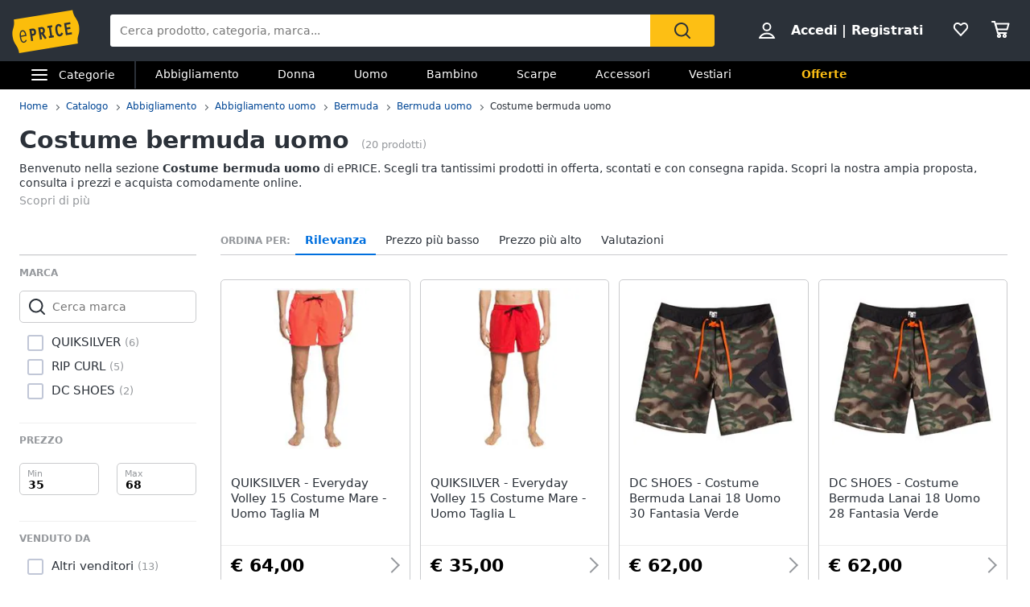

--- FILE ---
content_type: text/html; charset=utf-8
request_url: https://www.eprice.it/pr/costume-bermuda-uomo
body_size: 66383
content:

      <!DOCTYPE html>
      <html lang="it">
        <head>
           
        <!-- Google Tag Manager -->
        <script>(function(w,d,s,l,i){w[l]=w[l]||[];w[l].push({'gtm.start':
          new Date().getTime(),event:'gtm.js'});var f=d.getElementsByTagName(s)[0],
          j=d.createElement(s),dl=l!='dataLayer'?'&l='+l:'';j.async=true;j.src=
          'https://www.googletagmanager.com/gtm.js?id='+i+dl;
          f.parentNode.insertBefore(j,f);
          })(window,document,'script','dataLayer','GTM-WXK85VH');
        </script>
        <!-- // Google Tag Manager -->
        
          
        <!--  ADV  -->
        <link rel="dns-prefetch preconnect" href="https://ads.talkscreativity.com">
        <link rel="dns-prefetch preconnect" href="https://www.googletagservices.com">
        <link rel="dns-prefetch preconnect" href="https://securepubads.g.doubleclick.net">
        <link rel="dns-prefetch preconnect" href="https://googleads.g.doubleclick.net">
        <link rel="dns-prefetch preconnect" href="https://tpc.googlesyndication.com">
        <link rel="dns-prefetch preconnect" href="https://pagead2.googlesyndication.com">
        <link rel="preload" href="https://www.googletagservices.com/tag/js/gpt.js" as="script">
        <link rel="preload" href="https://pagead2.googlesyndication.com/pagead/js/adsbygoogle.js" as="script">        
        <script async="async" src="https://www.googletagservices.com/tag/js/gpt.js"></script>        
        <!--  // ADV  -->        
        
          
      <script
        defer
        data-domain="eprice.it"
        src="https://plausible.io/js/script.file-downloads.hash.outbound-links.pageview-props.revenue.tagged-events.js"
      ></script>
      <script>
        window.plausible =
          window.plausible ||
          function () {
            ;(window.plausible.q = window.plausible.q || []).push(arguments)
          }
      </script>
      
          <title data-react-helmet="true">Costume bermuda uomo su ePRICE</title>
          <meta data-react-helmet="true" name="description" content="Scopri su ePRICE la sezione Costume bermuda uomo e acquista online. Trova i migliori prezzi e le offerte in corso. Consegna rapida e ritiro al Pick&Pay."/><meta data-react-helmet="true" name="robots" content="INDEX,FOLLOW"/><meta data-react-helmet="true" property="og:title" content="Costume bermuda uomo su ePRICE"/><meta data-react-helmet="true" property="og:description" content="Scopri su ePRICE la sezione Costume bermuda uomo e acquista online. Trova i migliori prezzi e le offerte in corso. Consegna rapida e ritiro al Pick&Pay."/>
          <link data-react-helmet="true" rel="canonical" href="https://www.eprice.it/pr/costume-bermuda-uomo"/><link data-react-helmet="true" rel="prev" href="https://www.eprice.it/pr/costume-bermuda-uomo"/><link data-react-helmet="true" rel="next" href="https://www.eprice.it/pr/costume-bermuda-uomo?pp=2"/>
          <meta charSet="utf-8" />
          <meta name="viewport" content="width=device-width, initial-scale=1.0, maximum-scale=1.0, user-scalable=0" />
          <meta name="google" content="notranslate" />
          <link rel="shortcut icon" href="https://images.eprice.it/layout/images//mobile/ico_menu/favicon.ico" type="image/x-icon">
          
        <link rel="preconnect" href="https://cs.iubenda.com/">
        <link rel="preconnect" href="https://cdn.iubenda.com/">
        <script type="text/javascript">
          var _iub = _iub || [];
          _iub.csConfiguration = {
            "askConsentAtCookiePolicyUpdate": true,
            "enableRemoteConsent": true,
            "perPurposeConsent": true,
            "promptToAcceptOnBlockedElements": true,
            "siteId": 3661441,
            "gdprAppliesGlobally": false,
            "cookiePolicyId": 39594455,
            "lang": "it",
            "banner": {
              "acceptButtonColor": "#FDBF14",
              "acceptButtonDisplay": true,
              "backgroundOverlay": true,
              "closeButtonDisplay": false,
              "customizeButtonColor": "#212121",
              "customizeButtonDisplay": true,
              "explicitWithdrawal": true,
              "fontSizeBody": "13px",
              "listPurposes": true,
              "logo": null,
              "ownerName": "ePRICE IT",
              "position": "bottom",
              "prependOnBody": true,
              "rejectButtonColor": "#212121",
              "rejectButtonDisplay": true,
              "showTitle": false,
              "acceptButtonCaption": "Accetta e chiudi",
              "customizeButtonCaption": "Opzioni cookie",
              "rejectButtonCaption": "Continua senza accettare"
            }
          }
        </script>
        <script type="text/javascript" src="//cs.iubenda.com/sync/3661441.js"></script>
        <script type="text/javascript" src="//cdn.iubenda.com/cs/iubenda_cs.js" charset="UTF-8" async></script>
        
          
          <link rel="preload" href="//static.eprice.it/assets/prd/listing/dist/main.bee2b98c227f45432c6d.css" as="style" />
<link rel="preload" href="//static.eprice.it/assets/prd/listing/dist/eprice_it-web-templates-algolia.64df530a94126a093b86.css" as="style" />
<link rel="preload" href="//static.eprice.it/assets/prd/listing/dist/966.6dd437b633a88ad1a50b.css" as="style" />
<link rel="preload" href="//static.eprice.it/assets/prd/listing/dist/views-Product.fbcd8153078a290d841b.css" as="style" />
<link rel="preload" href="//static.eprice.it/assets/prd/listing/dist/eprice_it-web-components-breadcrumb.5e0de59a63461fc67194.css" as="style" />
<link rel="preload" href="//static.eprice.it/assets/prd/listing/dist/eprice_it-web-components-filter-active.0ae89add3d1683fe4ec3.css" as="style" />
<link rel="preload" href="//static.eprice.it/assets/prd/listing/dist/eprice_it-web-components-filter-list.88faa77f976666b870ba.css" as="style" />
<link rel="preload" href="//static.eprice.it/assets/prd/listing/dist/eprice_it-web-components-navigation-sort.6fdeff96fa4289b6a58c.css" as="style" />
<link rel="preload" href="//static.eprice.it/assets/prd/listing/dist/eprice_it-web-components-paginator.090aaf836133aa1c2f8a.css" as="style" />
<link rel="preload" href="//static.eprice.it/assets/prd/listing/dist/eprice_it-web-components-links-borded.5ea59dbbd33af2bae2cc.css" as="style" />
          <link data-chunk="main" rel="stylesheet" href="//static.eprice.it/assets/prd/listing/dist/main.bee2b98c227f45432c6d.css">
<link data-chunk="eprice_it-web-templates-algolia" rel="stylesheet" href="//static.eprice.it/assets/prd/listing/dist/eprice_it-web-templates-algolia.64df530a94126a093b86.css">
<link data-chunk="views-Product" rel="stylesheet" href="//static.eprice.it/assets/prd/listing/dist/966.6dd437b633a88ad1a50b.css">
<link data-chunk="views-Product" rel="stylesheet" href="//static.eprice.it/assets/prd/listing/dist/views-Product.fbcd8153078a290d841b.css">
<link data-chunk="eprice_it-web-components-breadcrumb" rel="stylesheet" href="//static.eprice.it/assets/prd/listing/dist/eprice_it-web-components-breadcrumb.5e0de59a63461fc67194.css">
<link data-chunk="eprice_it-web-components-filter-active" rel="stylesheet" href="//static.eprice.it/assets/prd/listing/dist/eprice_it-web-components-filter-active.0ae89add3d1683fe4ec3.css">
<link data-chunk="eprice_it-web-components-filter-list" rel="stylesheet" href="//static.eprice.it/assets/prd/listing/dist/eprice_it-web-components-filter-list.88faa77f976666b870ba.css">
<link data-chunk="eprice_it-web-components-navigation-sort" rel="stylesheet" href="//static.eprice.it/assets/prd/listing/dist/eprice_it-web-components-navigation-sort.6fdeff96fa4289b6a58c.css">
<link data-chunk="eprice_it-web-components-paginator" rel="stylesheet" href="//static.eprice.it/assets/prd/listing/dist/eprice_it-web-components-paginator.090aaf836133aa1c2f8a.css">
<link data-chunk="eprice_it-web-components-links-borded" rel="stylesheet" href="//static.eprice.it/assets/prd/listing/dist/eprice_it-web-components-links-borded.5ea59dbbd33af2bae2cc.css">

          <meta name="theme-color" content="#000000" />

          <meta name="apple-itunes-app" content="app-id=929989869" />
          <meta name="google-play-app" content="app-id=it.eprice.mobileapp" />
          <link rel="apple-touch-icon" href="https://images.eprice.it/layout/images/app/512x512-logo-eprice.jpg" />
          <link rel="android-touch-icon" href="https://images.eprice.it/layout/images/app/512x512-logo-eprice.jpg" />
        </head>
        <body className="tkst1">
          <div id="root"><script type="application/ld+json">{"@context":"https://schema.org","@type":"WebSite","url":"https://www.eprice.it/","potentialAction":{"@type":"SearchAction","target":"https://www.eprice.it/sa/?qs={search_term_string}&meta=searchbox","query-input":"required name=search_term_string"}}</script><script type="application/ld+json">{"@context":"https://schema.org","@type":"Organization","url":"https://www.eprice.it","logo":"https://images.eprice.it/layout/images/logo.png"}</script><header class="ep_SiteHeader"><div style="display:none"><div></div></div><div class="ep_headerTop"><div class="ep_icoBurger" role="presentation"><div class="ep_icoBurger_inner"></div></div><a href="/" class="ep_contLogo"><svg class="ep_logoEprice " width="65" height="42" viewBox="0 0 65 42"><g fill="none" fill-rule="evenodd"><path fill="#FBBD0B" d="M58.384.53L2.24 9.652c1.286 8.01-2.387 8.606-1.101 16.615 1.286 8.01 4.96 7.413 6.245 15.422l56.145-9.12c-1.287-8.009 2.387-8.605 1.1-16.614C63.343 7.944 59.67 8.54 58.384.53"></path><path fill="#2B3139" d="M56.406 14.037l-.282-1.838-5.839.985 1.76 11.486 5.84-.986-.282-1.84-3.957.667-.514-3.356 3.265-.55-.282-1.841-3.265.551-.4-2.61 3.956-.668zm-8.778 8.027l-.175.439a3.145 3.145 0 0 1-.528.907c-.222.251-.466.412-.742.459a.994.994 0 0 1-.842-.223c-.766-.577-1.2-2.49-1.336-3.502-.106-.684-.237-1.773-.125-2.672.055-.45.17-.843.344-1.11.178-.267.38-.424.733-.489.285-.046.518.014.754.155.232.142.455.374.643.646l.271.392 1.47-1.278-.256-.34c-.735-1.005-1.826-1.697-3.172-1.462-.753.124-1.352.478-1.774.969-.634.738-.88 1.724-.96 2.708-.077.987.019 1.992.144 2.806.167 1.077.475 2.462 1.127 3.576.327.555.745 1.05 1.294 1.375.545.326 1.215.465 1.963.338l.011-.001c1.351-.227 2.244-1.263 2.718-2.452l.159-.394-.371-.183-1.35-.664zm-13.182-4.32l1.379-.233 1.197 7.806-1.379.234.282 1.84 4.657-.787-.282-1.84-1.396.235-1.196-7.805 1.395-.236-.283-1.839-4.656.786.282 1.84zm-4.558 3.586c-.139.263-.319.396-.658.462l-1.076.181-.473-3.087.83-.14c.465-.078.776-.022.98.127.207.15.398.45.496 1.077.102.658.036 1.115-.1 1.38zm1.874.404c.234-.668.262-1.4.154-2.11-.161-1.055-.65-1.825-1.26-2.284-.611-.458-1.323-.619-1.951-.514l-3.188.539 1.761 11.485 1.883-.318-.724-4.72.452-.077 3.149 4.676 1.559-1.133-2.802-4.172a2.98 2.98 0 0 0 .967-1.372zm-10.32.97c-.146.274-.347.43-.715.507l-1.005.18-.473-3.082.754-.126c.488-.083.822-.015 1.047.148.225.162.414.463.505 1.042.095.606.03 1.052-.113 1.33zm-1.706-4.364l-2.65.448 1.76 11.485 1.883-.317-.724-4.72 1.106-.188a2.774 2.774 0 0 0 1.946-1.296c.433-.707.591-1.638.427-2.705-.149-.987-.563-1.78-1.233-2.259-.667-.479-1.538-.614-2.515-.448zM10.526 20.985c1.55-.265 2.248 1.797 2.579 3.417l-4.075.735c-.138-1.655-.05-3.858 1.496-4.152m1.412 9.755c-1.954.353-2.562-2.976-2.78-4.495l4.134-.746 1.12-.2c-.33-2.314-1.266-5.885-4.028-5.415v-.002a.07.07 0 0 0-.015.003c-.006 0-.011.001-.017.003-2.754.526-2.645 4.246-2.314 6.56.33 2.303 1.271 5.895 4.057 5.393 1.219-.22 2.032-1.19 2.5-2.404l-.976-.504c-.298.789-.848 1.658-1.68 1.807"></path></g></svg></a><div class="ep_headerRight ep_vContCenter"><section class="ep_userBox ep_vContCenter undefined" role="presentation"><svg class="ep_icoUser ep_a_hideMobile" width="24" height="24" fill="none" viewBox="0 0 24 24"><path d="M3.02439 21C3.01758 21 3.0104 20.9996 3.00308 20.9989L3.00029 20.9947C3.00011 20.9918 3 20.9888 3 20.9855C3 20.9821 3.00012 20.9789 3.00031 20.9759L3.01958 20.9414C4.89569 17.5793 8.37056 15.5604 12 15.5604C15.6294 15.5604 19.1043 17.5793 20.9804 20.9414L20.9966 20.9704C20.9961 20.9706 20.9957 20.9708 20.9953 20.971C20.9559 20.9905 20.9121 21 20.878 21H3.02439ZM12.0002 11.8212C9.51893 11.8212 7.5368 9.84437 7.5368 7.41062C7.5368 4.97687 9.51893 3 12.0002 3C14.4815 3 16.4636 4.97687 16.4636 7.41062C16.4636 9.84437 14.4815 11.8212 12.0002 11.8212Z" stroke="#2A3139" stroke-width="2"></path></svg><strong><a href="/pgr/accedi" class="ep_actionLink">Accedi</a><span class="ep_a_hideMobile"><span class="ep_pipe">|</span><a href="/pgr/registrati" class="ep_actionLink">Registrati</a></span></strong></section><a href="/pgr/preferiti" class="ep_wishBox"><svg class="ep_icoWish ep_icoWish " width="24" height="24" fill="none" viewBox="0 0 24 24"><path d="M5.12648 6.02927L5.1407 6.01464C5.83986 5.28052 6.8122 4.92499 7.83323 4.92499C8.99935 4.92499 10.1465 5.35397 11.0258 6.27714L11.2758 6.53964C11.6316 6.91326 12.2132 6.95483 12.6186 6.63562L12.9519 6.37312C12.9893 6.34368 13.0245 6.3116 13.0574 6.27714C13.8727 5.42108 15.0294 4.92499 16.1666 4.92499C17.1876 4.92499 18.1599 5.28052 18.8591 6.01464L18.8733 6.02927C20.5633 7.73278 20.5849 10.6227 18.9314 12.4346L11.9999 19.88L5.06514 12.4311C5.05793 12.4233 5.0506 12.4157 5.04314 12.4082C3.36582 10.7175 3.4104 7.75908 5.12648 6.02927Z" stroke="#2A3139" stroke-width="2" stroke-linecap="round" stroke-linejoin="round"></path></svg></a><a href="/pgr/carrello" class="ep_cartBox"><svg class="ep_icoCart " width="25" height="24" fill="none" viewBox="0 0 25 24"><circle cx="10.5" cy="20.5" r="1.5" stroke="#2A3139" stroke-width="2" stroke-linejoin="round"></circle><circle cx="17.5" cy="20.5" r="1.5" stroke="#2A3139" stroke-width="2" stroke-linejoin="round"></circle><path d="M22.5 5.5H6L8 12.5H20.5L22.5 5.5Z" stroke="#2A3139" stroke-width="2" stroke-linecap="round" stroke-linejoin="round"></path><path d="M2 3H5" stroke="#2A3139" stroke-width="2" stroke-linecap="round" stroke-linejoin="round"></path><path d="M5 3L9 17" stroke="#2A3139" stroke-width="2" stroke-linecap="round" stroke-linejoin="round"></path><path d="M9 17H19.5" stroke="#2A3139" stroke-width="2" stroke-linecap="round" stroke-linejoin="round"></path></svg></a></div><form class="ep_siteSearch" action="/sa/"><div class="ep_rootAutoComplete"><input type="text" placeholder="Cerca prodotto, categoria, marca..." name="qs" autoComplete="off" value=""/></div><button class="ep_contIcoSearch ep_vContCenter" type="submit"><svg class="ep_icoSearch " width="24" height="24" viewBox="0 0 24 24"><path d="M21.727 20.448l-4.187-4.201c1.184-1.553 1.912-3.47 1.912-5.389 0-2.374-.91-4.566-2.549-6.21C15.174 2.913 12.99 2 10.714 2c-2.275 0-4.55.913-6.188 2.557-3.368 3.38-3.368 8.95 0 12.329 1.729 1.735 3.913 2.557 6.188 2.557 1.912 0 3.823-.64 5.37-1.918l4.187 4.201c.182.183.455.274.728.274.273 0 .546-.091.728-.274.364-.274.364-.913 0-1.278zM5.982 15.516c-2.64-2.648-2.64-6.94 0-9.498C7.165 4.74 8.894 4.01 10.714 4.01c1.82 0 3.459.73 4.733 2.01 1.274 1.278 2.002 2.922 2.002 4.748 0 1.827-.728 3.47-2.002 4.749-2.64 2.648-6.917 2.648-9.465 0z"></path></svg></button></form></div><div class="ep_subHeader"><div class="ep_linkCatCont"><div class="ep_linkCategorie ep_vContCenter ep_a_hideMobile" role="presentation"><div class="ep_icoBurger"><div class="ep_icoBurger_inner"></div></div><span>Categorie</span></div><section id="ep_menuPanel"><span class="ep_mask" role="presentation"></span><nav class="ep_menuRoot"><div class="ep_step" style="margin-left:-100%"><div class="ep_topMenuPanel"><a href="/pgr/accedi" class="ep_actionLink">Accedi</a><a href="/pgr/registrati" class="ep_actionLink">Registrati</a><div class="ep_contBtn"><a href="/pgr/offerte" class="ep_btn v_transparent ep_a_white">Offerte</a></div><span class="ep_closeMenuPanel" role="presentation"><svg class="ep_icoClose " width="24" height="24" viewBox="0 0 24 24"><path fill="#2A3139" fill-rule="evenodd" d="M6.697 4.575c-.39-.39-1.119-.295-1.627.213-.507.507-.602 1.235-.212 1.626l5.633 5.632L5 17.5c-.355.355-.367 1.276.141 1.783.508.508 1.207.632 1.562.277l5.65-5.65 5.233 5.232c.39.39 1.119.295 1.627-.212.507-.508.602-1.236.212-1.627l-5.233-5.232 5.368-5.368c.355-.355.23-1.054-.277-1.562s-1.207-.631-1.562-.276l-5.386 5.35-5.638-5.64z" clip-rule="evenodd"></path></svg></span></div><ul class="ep_menuListCat"><li class="ep_showSubMenu " role="presentation"><svg class="ep_icoElettrodomestici ep_ico" width="32" height="32" viewBox="0 0 32 32"><path d="M23.3899 9C23.9422 9 24.3899 8.55228 24.3899 8C24.3899 7.44772 23.9422 7 23.3899 7C22.8376 7 22.3899 7.44772 22.3899 8C22.3899 8.55228 22.8376 9 23.3899 9Z" fill="#95989C"></path><path d="M20 9C20.5523 9 21 8.55228 21 8C21 7.44772 20.5523 7 20 7C19.4477 7 19 7.44772 19 8C19 8.55228 19.4477 9 20 9Z" fill="#95989C"></path><path fill-rule="evenodd" clip-rule="evenodd" d="M26 4H6V28H26V4ZM4 2V30H28V2H4Z" fill="#95989C"></path><path fill-rule="evenodd" clip-rule="evenodd" d="M16 23C18.2091 23 20 21.2091 20 19C20 16.7909 18.2091 15 16 15C13.7909 15 12 16.7909 12 19C12 21.2091 13.7909 23 16 23ZM16 25C19.3137 25 22 22.3137 22 19C22 15.6863 19.3137 13 16 13C12.6863 13 10 15.6863 10 19C10 22.3137 12.6863 25 16 25Z" fill="#95989C"></path><path d="M8 8C8 7.44772 8.44772 7 9 7H13C13.5523 7 14 7.44772 14 8V8C14 8.55228 13.5523 9 13 9H9C8.44772 9 8 8.55228 8 8V8Z" fill="#95989C"></path></svg>Elettrodomestici</li><li class="ep_showSubMenu " role="presentation"><svg class="ep_icoInformatica ep_ico" width="33" height="32" viewBox="0 0 33 32"><path fill-rule="evenodd" clip-rule="evenodd" d="M27 8H7V20H27V8ZM5 6V22H29V6H5Z" fill="#95989C"></path><path fill-rule="evenodd" clip-rule="evenodd" d="M2 24L32 24V26L2 26V24Z" fill="#95989C"></path></svg>Informatica</li><li class="ep_showSubMenu " role="presentation"><svg class="ep_icoTelefonia ep_ico" width="33" height="32" viewBox="0 0 33 32"><path fill-rule="evenodd" clip-rule="evenodd" d="M24.3 3.82858H10.3L10.3 27.8286H24.3V3.82858ZM10.3 1.82858C9.19548 1.82858 8.30005 2.72401 8.30005 3.82858V27.8286C8.30005 28.9332 9.19548 29.8286 10.3 29.8286H24.3C25.4046 29.8286 26.3 28.9332 26.3 27.8286V3.82858C26.3 2.72401 25.4046 1.82858 24.3 1.82858H10.3Z" fill="#95989C"></path><path d="M19 24C19 25.1046 18.1046 26 17 26C15.8954 26 15 25.1046 15 24C15 22.8954 15.8954 22 17 22C18.1046 22 19 22.8954 19 24Z" fill="#95989C"></path></svg>Telefonia</li><li class="ep_showSubMenu " role="presentation"><svg class="ep_icoAudio ep_ico" width="33" height="32" viewBox="0 0 33 32"><path fill-rule="evenodd" clip-rule="evenodd" d="M29 5H5V21H29V5ZM3 3V23H31V3H3Z" fill="#95989C"></path><path fill-rule="evenodd" clip-rule="evenodd" d="M18 22L18 26L16 26L16 22L18 22Z" fill="#95989C"></path><path fill-rule="evenodd" clip-rule="evenodd" d="M8 26L26 26V28L8 28V26Z" fill="#95989C"></path></svg>Tv e Home Cinema</li><li class="ep_showSubMenu " role="presentation"><svg class="ep_icoMenuDefault ep_ico" width="32" height="32" viewBox="0 0 32 32"><path fill-rule="evenodd" clip-rule="evenodd" d="M10.9502 13.2985L16.5018 15.2964L22.052 13.2985L29 15.7981L16.5011 20.2919L4.00216 15.7981L10.9502 13.2985ZM10.9501 14.8927L8.43451 15.7977L16.5011 18.6979L24.5677 15.7977L22.0521 14.8927L16.5019 16.8906L10.9501 14.8927ZM16.5 12.4004L8.43082 9.49727L16.5 6.59413L24.5692 9.49727L16.5 12.4004ZM16.5 13.9945L29 9.49727L16.5 5L4 9.49727L16.5 13.9945ZM29 22.5027L22.0574 20.0062L16.5014 22.004L10.9455 20.0062L4.00288 22.5027L16.5014 26.9995L16.5 27H16.5029L16.5014 26.9995L29 22.5027ZM16.5014 25.4054L24.5682 22.5031L22.0574 21.6002L16.5014 23.598L10.9455 21.6002L8.43472 22.5031L16.5014 25.4054ZM16.5 20.2915L16.5011 20.2919L16.5025 20.2914L16.5 20.2915Z" fill="#95989C"></path></svg>Smart home</li><li class="ep_showSubMenu " role="presentation"><svg class="ep_icoVideogiochi ep_ico" width="32" height="32" viewBox="0 0 32 32"><path fill-rule="evenodd" clip-rule="evenodd" d="M3.13692 15.1631C3.76052 12.4348 6.18745 10.5 8.98607 10.5H23.901C26.761 10.5 29.2235 12.5188 29.7844 15.3233L31.1773 22.2875C31.9753 26.2774 28.9235 30 24.8545 30C22.1207 30 19.684 28.276 18.7741 25.698L17.5562 22.2473C17.3982 21.7995 16.9749 21.5 16.5 21.5C16.0251 21.5 15.6018 21.7995 15.4437 22.2473L14.2632 25.592C13.331 28.2335 10.8342 30 8.03303 30C3.78991 30 0.646785 26.0574 1.59226 21.9209L3.13692 15.1631ZM8.98607 12.5C7.12032 12.5 5.50237 13.7899 5.08664 15.6087L3.54197 22.3666C2.88271 25.2509 5.07436 28 8.03303 28C9.98627 28 11.7272 26.7683 12.3773 24.9264L13.5578 21.5817C13.998 20.3342 15.1771 19.5 16.5 19.5C17.8228 19.5 19.0019 20.3342 19.4422 21.5817L20.6601 25.0324C21.2878 26.8108 22.9686 28 24.8545 28C27.6614 28 29.7666 25.4321 29.2161 22.6797L27.8233 15.7155C27.4493 13.8458 25.8077 12.5 23.901 12.5H8.98607Z" fill="#95989C"></path><path fill-rule="evenodd" clip-rule="evenodd" d="M13.2531 2.00067C13.3436 2.00098 13.4263 2.00126 13.5 2.00126L23.3332 2.00126V4.00126L13.5 4.00126C13.4208 4.00126 13.3349 4.00102 13.2433 4.00077C12.4342 3.99854 11.1753 3.99507 10.0697 4.14249C9.44577 4.22568 8.96274 4.34649 8.66237 4.49193C8.58051 4.53157 8.53019 4.56306 8.50057 4.58491C8.50494 4.897 8.53381 5.07454 8.56755 5.17762C8.59197 5.2522 8.60923 5.26384 8.62533 5.2747C8.62623 5.2753 8.62713 5.27591 8.62803 5.27653C8.67366 5.30782 8.80542 5.37468 9.13153 5.42584C9.4535 5.47635 9.89288 5.50126 10.5 5.50126H17.8332V11H15.8332V7.50126H10.5C9.85712 7.50126 9.2965 7.47618 8.82159 7.40168C8.35083 7.32783 7.88884 7.19469 7.49697 6.92598C6.61253 6.31951 6.5 5.33778 6.5 4.50126C6.5 3.52608 7.21563 2.97034 7.79076 2.69185C8.38101 2.40605 9.11673 2.25186 9.80533 2.16004C11.057 1.99315 12.4579 1.99794 13.2531 2.00067ZM8.46305 4.62006C8.46198 4.61991 8.46509 4.6148 8.47556 4.60518C8.46935 4.61539 8.46411 4.62021 8.46305 4.62006Z" fill="#95989C"></path><path d="M23.8333 16C23.8333 16.5523 23.3855 17 22.8333 17C22.281 17 21.8333 16.5523 21.8333 16C21.8333 15.4477 22.281 15 22.8333 15C23.3855 15 23.8333 15.4477 23.8333 16Z" fill="#95989C"></path><path fill-rule="evenodd" clip-rule="evenodd" d="M22.8333 15.2C22.3915 15.2 22.0333 15.5582 22.0333 16C22.0333 16.4418 22.3915 16.8 22.8333 16.8C23.2751 16.8 23.6333 16.4418 23.6333 16C23.6333 15.5582 23.2751 15.2 22.8333 15.2ZM21.6333 16C21.6333 15.3373 22.1706 14.8 22.8333 14.8C23.496 14.8 24.0333 15.3373 24.0333 16C24.0333 16.6628 23.496 17.2 22.8333 17.2C22.1706 17.2 21.6333 16.6628 21.6333 16Z" fill="#95989C"></path><path d="M23.8333 20C23.8333 20.5523 23.3855 21 22.8333 21C22.281 21 21.8333 20.5523 21.8333 20C21.8333 19.4477 22.281 19 22.8333 19C23.3855 19 23.8333 19.4477 23.8333 20Z" fill="#95989C"></path><path fill-rule="evenodd" clip-rule="evenodd" d="M22.8333 19.2C22.3915 19.2 22.0333 19.5582 22.0333 20C22.0333 20.4418 22.3915 20.8 22.8333 20.8C23.2751 20.8 23.6333 20.4418 23.6333 20C23.6333 19.5582 23.2751 19.2 22.8333 19.2ZM21.6333 20C21.6333 19.3373 22.1706 18.8 22.8333 18.8C23.496 18.8 24.0333 19.3373 24.0333 20C24.0333 20.6628 23.496 21.2 22.8333 21.2C22.1706 21.2 21.6333 20.6628 21.6333 20Z" fill="#95989C"></path><path d="M20.8333 17C21.3855 17 21.8333 17.4477 21.8333 18C21.8333 18.5523 21.3855 19 20.8333 19C20.281 19 19.8333 18.5523 19.8333 18C19.8333 17.4477 20.281 17 20.8333 17Z" fill="#95989C"></path><path fill-rule="evenodd" clip-rule="evenodd" d="M20.0333 18C20.0333 18.4418 20.3915 18.8 20.8333 18.8C21.2751 18.8 21.6333 18.4418 21.6333 18C21.6333 17.5582 21.2751 17.2 20.8333 17.2C20.3915 17.2 20.0333 17.5582 20.0333 18ZM20.8333 19.2C20.1706 19.2 19.6333 18.6628 19.6333 18C19.6333 17.3373 20.1706 16.8 20.8333 16.8C21.496 16.8 22.0333 17.3373 22.0333 18C22.0333 18.6628 21.496 19.2 20.8333 19.2Z" fill="#95989C"></path><path d="M24.8333 17C25.3855 17 25.8333 17.4477 25.8333 18C25.8333 18.5523 25.3855 19 24.8333 19C24.281 19 23.8333 18.5523 23.8333 18C23.8333 17.4477 24.281 17 24.8333 17Z" fill="#95989C"></path><path fill-rule="evenodd" clip-rule="evenodd" d="M24.0333 18C24.0333 18.4418 24.3915 18.8 24.8333 18.8C25.2751 18.8 25.6333 18.4418 25.6333 18C25.6333 17.5582 25.2751 17.2 24.8333 17.2C24.3915 17.2 24.0333 17.5582 24.0333 18ZM24.8333 19.2C24.1706 19.2 23.6333 18.6628 23.6333 18C23.6333 17.3373 24.1706 16.8 24.8333 16.8C25.496 16.8 26.0333 17.3373 26.0333 18C26.0333 18.6628 25.496 19.2 24.8333 19.2Z" fill="#95989C"></path><path fill-rule="evenodd" clip-rule="evenodd" d="M9.83325 15C10.3855 15 10.8333 15.4477 10.8333 16L10.8333 20C10.8333 20.5523 10.3855 21 9.83325 21C9.28097 21 8.83325 20.5523 8.83325 20L8.83325 16C8.83325 15.4477 9.28097 15 9.83325 15Z" fill="#95989C"></path><path fill-rule="evenodd" clip-rule="evenodd" d="M6.83325 18C6.83325 17.4477 7.28097 17 7.83325 17H11.8333C12.3855 17 12.8333 17.4477 12.8333 18C12.8333 18.5523 12.3855 19 11.8333 19H7.83325C7.28097 19 6.83325 18.5523 6.83325 18Z" fill="#95989C"></path></svg>Videogiochi</li><li class="ep_showSubMenu " role="presentation"><svg class="ep_icoAudio ep_ico" width="32" height="32" viewBox="0 0 32 32"><path d="M25.9211 15.1803C25.75 10.0984 21.3707 6 16 6C10.6293 6 6.25 10.0984 6.07895 15.1803C4.33366 15.3443 3 16.7544 3 18.459V22.7213C3 24.5246 4.53947 26 6.42105 26H10.1842V15.1803H8.81579C8.98684 11.5403 12.1339 8.62295 16 8.62295C19.8661 8.62295 23.0132 11.5405 23.1842 15.1803H21.8158V26H25.5789C27.4605 26 29 24.5246 29 22.7213V18.459C29 16.7544 27.6663 15.3443 25.9211 15.1803ZM7.44737 23.377H6.42105C6.04419 23.377 5.73684 23.0825 5.73684 22.7213V18.459C5.73684 18.0978 6.0442 17.8033 6.42105 17.8033H7.44737V23.377ZM26.2632 22.7213C26.2632 23.0825 25.9558 23.377 25.5789 23.377H24.5526V17.8033H25.5789C25.9558 17.8033 26.2632 18.0978 26.2632 18.459V22.7213Z" fill="#95989C"></path></svg>Audio e musica</li><li class="ep_showSubMenu " role="presentation"><svg class="ep_icoClima ep_ico" width="33" height="32" viewBox="0 0 33 32"><path fill-rule="evenodd" clip-rule="evenodd" d="M20 13H2V11H20V13Z" fill="#95989C"></path><path d="M24 12C24 12.5523 23.5523 13 23 13C22.4477 13 22 12.5523 22 12C22 11.4477 22.4477 11 23 11C23.5523 11 24 11.4477 24 12Z" fill="#95989C"></path><path d="M28 12C28 12.5523 27.5523 13 27 13C26.4477 13 26 12.5523 26 12C26 11.4477 26.4477 11 27 11C27.5523 11 28 11.4477 28 12Z" fill="#95989C"></path><path fill-rule="evenodd" clip-rule="evenodd" d="M3 6H30V15H27.7323C28.6032 15.5106 29.3444 16.1947 29.8996 17H30H32V15V6V4H30H3H1V6V15V17H3H18.1004C18.6556 16.1947 19.3968 15.5106 20.2677 15H3V6Z" fill="#95989C"></path><path d="M28.3537 17.8538L27.6462 17.1463L25.2925 19.5H24.5V18.7075L26.8537 16.3538L26.1462 15.6463L24.5 17.2925V15H23.5V17.2925L21.8538 15.6463L21.1463 16.3538L23.5 18.7075V19.5H22.7075L20.3538 17.1463L19.6463 17.8538L21.2925 19.5H19V20.5H21.2925L19.6463 22.1462L20.3538 22.8537L22.7075 20.5H23.5V21.2925L21.1463 23.6462L21.8538 24.3537L23.5 22.7075V25H24.5V22.7075L26.1462 24.3537L26.8537 23.6462L24.5 21.2925V20.5H25.2925L27.6462 22.8537L28.3537 22.1462L26.7075 20.5H29V19.5H26.7075L28.3537 17.8538Z" fill="#95989C"></path></svg>Clima</li><li class="ep_showSubMenu " role="presentation"><svg class="ep_icoArredo ep_ico" width="32" height="32" viewBox="0 0 32 32"><path fill="#95989C" d="M32,15.4c-0.2-2-1.8-3.5-3.7-3.6h-0.2V9.7c0-2.1-1.6-3.7-3.6-3.7H7.6c-2,0-3.6,1.7-3.6,3.7v2.1H3.7 c-1.9,0.1-3.5,1.6-3.7,3.6c-0.2,1.6,0.7,3.2,2.1,3.9v2.1c0,1.2,0.7,2.3,1.8,2.8V26c0,0.6,0.4,1,1,1c0.5,0,1-0.5,1-1v-1.5h20.1v1.4 c0,0.6,0.4,1,1,1c0.5,0,1-0.5,1-1v-1.7c1.1-0.5,1.8-1.6,1.8-2.8v-2.1C31.3,18.6,32.1,17,32,15.4z M5.9,9.7C5.9,8.8,6.7,8,7.6,8h16.8 c0.4,0,0.9,0.2,1.2,0.5c0.3,0.3,0.5,0.8,0.5,1.2v2.8c-0.2,0.1-0.4,0.3-0.5,0.5c-0.4,0.4-0.7,0.8-0.9,1.3H7.3 c-0.2-0.5-0.5-0.9-0.9-1.3c-0.2-0.2-0.3-0.3-0.5-0.5L5.9,9.7z M24.4,16.3v2H7.6v-2H24.4z M28.6,17.6c-0.4,0.1-0.8,0.5-0.8,1v2.8 c0,0.6-0.4,1-1,1H5.1c-0.5,0-1-0.5-1-1v-2.8c0-0.5-0.3-0.9-0.8-1c-0.9-0.2-1.5-1.1-1.4-2c0.1-0.9,0.8-1.7,1.7-1.7h0.1 c0.5,0,0.9,0.2,1.3,0.5c0.4,0.3,0.6,0.8,0.6,1.3v3.5c0,0.6,0.5,1,1,1h18.8c0.5,0,1-0.5,1-1v-3.5c0-0.5,0.2-1,0.6-1.3 c0.3-0.4,0.8-0.6,1.3-0.5c0.9,0,1.7,0.8,1.7,1.7C30.1,16.5,29.5,17.4,28.6,17.6z"></path></svg>Arredo</li><li class="ep_showSubMenu " role="presentation"><svg class="ep_icoBrico ep_ico" width="33" height="32" viewBox="0 0 33 32"><path fill-rule="evenodd" clip-rule="evenodd" d="M1 9.35715C1 8.80486 1.44772 8.35715 2 8.35715L7.77778 8.35715C8.33006 8.35715 8.77778 8.80486 8.77778 9.35715C8.77778 9.90943 8.33006 10.3571 7.77778 10.3571L2 10.3571C1.44772 10.3571 1 9.90943 1 9.35715Z" fill="#95989C"></path><path fill-rule="evenodd" clip-rule="evenodd" d="M12.9285 8.07144H10.6428C9.97212 8.07144 9.42847 8.6151 9.42847 9.28573C9.42847 9.95636 9.97212 10.5 10.6428 10.5H12.9285V8.07144ZM10.6428 6.07144C8.86755 6.07144 7.42847 7.51053 7.42847 9.28573C7.42847 11.0609 8.86755 12.5 10.6428 12.5H14.9285V6.07144H10.6428Z" fill="#95989C"></path><path fill-rule="evenodd" clip-rule="evenodd" d="M13.3333 6C13.3333 4.89543 14.2287 4 15.3333 4H29.9999C31.1045 4 31.9999 4.89543 31.9999 6V12.2949C31.9999 13.3995 31.1045 14.2949 29.9999 14.2949L28.467 14.2949L31.9999 19.1931V27.4286H21.6666V23.2713L24.5738 20.1363L20.2402 14.2949H15.3333C14.2287 14.2949 13.3333 13.3995 13.3333 12.2949V6ZM29.9999 6H15.3333V12.2949H21.2468L27.1696 20.2785L23.6666 24.0559V25.4286H29.9999V19.8391L26.8449 15.4649C25.8908 14.1421 26.836 12.2949 28.467 12.2949H29.9999V6Z" fill="#95989C"></path><path fill-rule="evenodd" clip-rule="evenodd" d="M18.2144 16.7857C18.2144 16.2334 18.6621 15.7857 19.2144 15.7857L22.5477 15.7857C23.1 15.7857 23.5477 16.2334 23.5477 16.7857C23.5477 17.338 23.1 17.7857 22.5477 17.7857H19.2144C18.6621 17.7857 18.2144 17.338 18.2144 16.7857Z" fill="#95989C"></path></svg>Brico e Giardinaggio</li><li class="ep_showSubMenu " role="presentation"><svg class="ep_icoSalute ep_ico" width="32" height="32" fill="none" viewBox="0 0 32 32"><path d="M15.2307 30H1.71511C1.3218 30 1 29.6705 1 29.2677V7.29798C1 6.12626 1.92964 5.17424 3.07382 5.17424H13.872C15.0161 5.17424 15.9458 6.12626 15.9458 7.29798V29.2677C15.9458 29.6705 15.624 30 15.2307 30ZM2.43022 28.5353H14.5156V7.29798C14.5156 6.93182 14.2295 6.63889 13.872 6.63889H3.07382C2.71626 6.63889 2.43022 6.93182 2.43022 7.29798V28.5353Z" fill="#95989C"></path><path d="M12.549 6.67551H4.86159C4.46828 6.67551 4.14648 6.34596 4.14648 5.94318V1.73232C4.14648 1.32955 4.46828 1 4.86159 1H12.549C12.9423 1 13.2641 1.32955 13.2641 1.73232V5.94318C13.2641 6.34596 12.9423 6.67551 12.549 6.67551ZM5.5767 5.21086H11.8339V2.46465H5.5767V5.21086Z" fill="#95989C"></path><path d="M15.2307 23.8851H1.71511C1.3218 23.8851 1 23.5556 1 23.1528V12.1313C1 11.7285 1.3218 11.399 1.71511 11.399H15.2307C15.624 11.399 15.9458 11.7285 15.9458 12.1313V23.1528C15.9458 23.5556 15.624 23.8851 15.2307 23.8851ZM2.43022 22.4205H14.5156V12.8636H2.43022V22.4205Z" fill="#95989C"></path><path d="M8.47292 20.3333C8.07961 20.3333 7.75781 20.0038 7.75781 19.601V15.6831C7.75781 15.2803 8.07961 14.9508 8.47292 14.9508C8.86623 14.9508 9.18803 15.2803 9.18803 15.6831V19.5644C9.18803 20.0038 8.86623 20.3333 8.47292 20.3333Z" fill="#95989C"></path><path d="M10.368 18.3561H6.5779C6.18459 18.3561 5.86279 18.0265 5.86279 17.6237C5.86279 17.221 6.18459 16.8914 6.5779 16.8914H10.368C10.7613 16.8914 11.0831 17.221 11.0831 17.6237C11.0831 18.0265 10.7613 18.3561 10.368 18.3561Z" fill="#95989C"></path><path d="M31.2849 30H18.699C18.3057 30 17.9839 29.6705 17.9839 29.2677V22.6402C17.9839 20.2235 19.1638 17.9899 21.1304 16.6717V13.596C21.1304 13.1932 21.4522 12.8636 21.8455 12.8636H28.1384C28.5318 12.8636 28.8536 13.1932 28.8536 13.596V16.6717C30.7844 17.9899 32 20.2601 32 22.6402V29.2677C32 29.6705 31.6782 30 31.2849 30ZM19.4141 28.5354H30.5341V22.6402C30.5341 20.6263 29.4614 18.7222 27.7451 17.697C27.5306 17.5505 27.3876 17.3308 27.3876 17.0745V14.3283H22.5606V17.0745C22.5606 17.3308 22.4176 17.5871 22.203 17.697C20.4868 18.7222 19.4141 20.5897 19.4141 22.6402V28.5354Z" fill="#95989C"></path><path d="M30.3195 13.4861C30.1407 13.4861 29.962 13.4129 29.8189 13.2664L27.8166 11.2159H21.8455C21.4522 11.2159 21.1304 10.8864 21.1304 10.4836C21.1304 10.0808 21.4522 9.75127 21.8455 9.75127H28.1384C28.3172 9.75127 28.496 9.8245 28.639 9.97096L30.8559 12.2412C31.1419 12.5341 31.1419 12.9735 30.8559 13.2664C30.7128 13.4129 30.4983 13.4861 30.3195 13.4861Z" fill="#95989C"></path><path d="M24.992 14.3283C24.5987 14.3283 24.2769 13.9987 24.2769 13.596V10.4836C24.2769 10.0808 24.5987 9.75127 24.992 9.75127C25.3853 9.75127 25.7071 10.0808 25.7071 10.4836V13.596C25.7071 13.9987 25.3853 14.3283 24.992 14.3283Z" fill="#95989C"></path><path d="M27.316 25.3497H22.6677C22.2744 25.3497 21.9526 25.0202 21.9526 24.6174V22.3472C21.9526 21.9444 22.2744 21.6149 22.6677 21.6149H27.2802C27.6735 21.6149 27.9953 21.9444 27.9953 22.3472V24.6174C28.0311 25.0202 27.7093 25.3497 27.316 25.3497ZM23.3829 23.8851H26.5651V23.0795H23.3829V23.8851Z" fill="#95989C"></path></svg>Salute e igiene</li><li class="ep_showSubMenu " role="presentation"><svg class="ep_icoBeauty ep_ico" width="32" height="32" viewBox="0 0 32 32"><path d="M16,20.3c-4.6,0-8.4-4.1-8.4-9.1s3.8-9.1,8.4-9.1c4.6,0,8.4,4.1,8.4,9.1S20.6,20.3,16,20.3z M16,4.1
              c-3.5,0-6.4,3.2-6.4,7.1s2.9,7.1,6.4,7.1c3.5,0,6.4-3.2,6.4-7.1S19.5,4.1,16,4.1z" fill="#95989C"></path><path d="M16,24.5c-6.8,0-12.3-6-12.3-13.4h2c0,6.3,4.6,11.4,10.3,11.4s10.3-5.1,10.3-11.4h2
              C28.3,18.5,22.8,24.5,16,24.5z" fill="#95989C"></path><rect x="15" y="23.5" width="2" height="5.4" fill="#95989C"></rect><rect x="11.4" y="27.9" width="8.9" height="2" fill="#95989C"></rect></svg>Beauty</li><li class="ep_showSubMenu " role="presentation"><svg class="ep_icoGiocattoli ep_ico" width="32" height="32" fill="none" viewBox="0 0 32 32"><path fill-rule="evenodd" clip-rule="evenodd" d="M2.91725 23.7574L2.0639 25.8024L2.06362 25.8022C1.90081 26.1942 2.06081 26.6545 2.42572 26.8323C6.71762 28.935 11.2862 30 16.0021 30C20.7165 30 25.2851 28.9335 29.5784 26.8323C29.9391 26.6561 30.0991 26.1957 29.9363 25.8037L29.0815 23.7588C29.0029 23.5704 28.8584 23.4245 28.6801 23.3516C28.5005 23.2802 28.304 23.2863 28.13 23.3714C27.5335 23.6646 26.93 23.9304 26.3222 24.1781C26.5903 20.0443 25.9868 17.899 25.3215 16.439C26.3054 16.3722 27.2078 15.6869 27.6163 14.6326C28.21 13.1013 28.6268 9.80428 28.3054 6.4983L28.7616 6.31903C28.951 6.24457 29.1026 6.08809 29.1812 5.88602C29.2584 5.68397 29.2542 5.45605 29.1686 5.25855C28.109 2.79575 25.2864 1.50132 22.4596 2.17893C20.0738 2.75028 17.525 4.94078 17.525 9.37118C17.525 10.6808 17.6709 11.5529 17.8323 12.2092H12.0443C11.0506 12.2092 10.2421 13.0813 10.2351 14.1554C8.54825 14.6856 5.66817 17.0604 5.39168 24.0598C4.88078 23.8456 4.37269 23.6161 3.86884 23.3685C3.69483 23.2834 3.49552 23.2758 3.31867 23.3487C3.14041 23.4232 2.99585 23.5691 2.91725 23.7574ZM6.81227 24.6129C7.60661 24.8969 8.40799 25.14 9.21777 25.3481C9.789 22.5678 11.754 20.4133 14.2552 19.7163V16.1338H12.0461C11.5689 16.1338 11.1352 15.9287 10.811 15.599C9.79623 15.7525 6.95281 17.5027 6.81227 24.6129ZM10.6226 25.6704C11.1827 22.9795 13.3876 21.0272 15.9995 21.0272C18.6116 21.0272 20.8166 22.9797 21.378 25.6704C19.6149 26.0229 17.82 26.2022 15.9995 26.2022C14.1791 26.2022 12.384 26.0244 10.6226 25.6704ZM16.3069 16.1351V19.4882C16.2791 19.4866 16.2514 19.4846 16.2236 19.4826C16.1488 19.4773 16.0739 19.4719 15.9982 19.473C15.932 19.473 15.867 19.4773 15.802 19.4817C15.765 19.4841 15.728 19.4866 15.6908 19.4882V16.1351H16.3069ZM12.0444 13.7665H17.8985C18.1063 13.7665 18.2747 13.9489 18.2747 14.1722C18.2747 14.3956 18.1049 14.5779 17.8985 14.5779L12.0444 14.5794C11.8394 14.5794 11.671 14.3971 11.671 14.1737C11.671 13.9489 11.8381 13.7665 12.0444 13.7665ZM26.9077 7.04366C27.1294 9.86813 26.7982 12.7197 26.2901 14.0294L26.2903 14.029C26.0278 14.7066 25.451 14.9466 25.013 14.8828C24.5948 14.8221 24.293 14.4954 24.1527 13.9758C24.1246 13.8619 24.0979 13.7464 24.0839 13.6249C24.0197 13.0794 23.8416 12.6646 23.685 12.2999L23.6825 12.294L23.6823 12.2935C23.4536 11.7635 23.2727 11.3442 23.4158 10.4693C23.4846 10.0469 23.2249 9.64281 22.8333 9.56836C22.4432 9.4924 22.0698 9.77501 22.001 10.1989C21.7794 11.5579 22.113 12.3311 22.381 12.9523L22.3814 12.9533C22.5176 13.2663 22.6228 13.514 22.6593 13.8193C22.6593 13.8224 22.6593 13.8254 22.6607 13.8285C22.6733 13.9378 22.6902 14.0427 22.7098 14.143C22.7159 14.1756 22.7233 14.2066 22.7307 14.2372C22.7336 14.2494 22.7365 14.2615 22.7393 14.2736C22.7443 14.2938 22.7488 14.3143 22.7533 14.3347C22.7603 14.3665 22.7673 14.3981 22.7758 14.4286C22.94 15.053 23.2207 15.5772 23.5141 16.1226C24.3057 17.592 25.2839 19.4087 24.8348 24.7325C24.1541 24.9665 23.4678 25.1716 22.7758 25.3494C22.2059 22.5662 20.2394 20.4119 17.7383 19.7175V16.135H17.8927L17.8941 16.1366C18.8949 16.1366 19.7075 15.2569 19.7075 14.1736C19.7075 13.6282 19.6107 13.2028 19.4928 12.7865L20.0738 12.589C20.4514 12.4599 20.6619 12.0238 20.544 11.6136C20.4247 11.2034 20.0219 10.9755 19.643 11.1047L19.1054 11.2885C19.0535 10.9923 19.0128 10.6459 18.9875 10.2432L19.7833 10.3359C19.81 10.3389 19.8366 10.3405 19.8619 10.3405C20.224 10.3405 20.5356 10.0457 20.5749 9.64613C20.6184 9.21924 20.3321 8.83484 19.9377 8.78926L18.9903 8.67835C19.0226 8.2788 19.0816 7.89744 19.1672 7.53585L19.9798 7.9825C20.0851 8.04024 20.196 8.06759 20.3054 8.06759C20.5679 8.06759 20.8191 7.9126 20.9469 7.64216C21.1265 7.25929 20.9862 6.79136 20.6325 6.59689L19.7034 6.08489C19.8844 5.74609 20.0963 5.43919 20.3377 5.16116L20.8879 6.02869C21.0269 6.24747 21.2514 6.36598 21.4802 6.36598C21.6219 6.36598 21.7623 6.32192 21.8872 6.22924C22.2142 5.98615 22.297 5.50152 22.0725 5.14752L21.4788 4.21318C21.7932 4.02934 22.1357 3.88501 22.502 3.77562L22.6704 4.87406C22.7294 5.25541 23.0339 5.52584 23.3792 5.52584C23.4171 5.52584 23.4578 5.52281 23.4971 5.51521C23.8873 5.4438 24.1525 5.04421 24.088 4.62034L23.9266 3.56445C25.3427 3.56293 26.6621 4.16458 27.4368 5.18403L26.0936 5.7082C25.7203 5.85405 25.5266 6.29919 25.6613 6.70334C25.7666 7.01935 26.0431 7.21685 26.3378 7.21685C26.4192 7.21685 26.5021 7.20318 26.5821 7.17128L26.9077 7.04366ZM28.3266 25.7266C24.4121 27.5284 20.2691 28.443 15.9996 28.4431C11.7286 28.4431 7.58543 27.5299 3.67224 25.7266L3.9347 25.0991C7.76776 26.863 11.8225 27.7578 15.9994 27.7578C20.1778 27.7578 24.2326 26.8645 28.0642 25.0991L28.3266 25.7266ZM24.8179 10.0796C24.8179 11.1173 26.2551 11.1173 26.2551 10.0796C26.2551 9.04191 24.8179 9.04191 24.8179 10.0796Z" fill="#95989C"></path></svg>Giocattoli</li><li class="ep_showSubMenu " role="presentation"><svg class="ep_icoInfanzia ep_ico" width="32" height="32" fill="none" viewBox="0 0 32 32"><path d="M18.3,19.5c-0.3,0-0.5-0.1-0.7-0.3l-4.7-4.7c-0.2-0.2-0.3-0.4-0.3-0.7s0.1-0.5,0.3-0.7l0.2-0.2 c1.2-1.2,2-2.8,2.2-4.6c0.2-1.7,1-3.2,2.3-4.4c1.4-1.3,3.2-2,5.1-2c1.9,0,3.7,0.7,5,1.9c1.5,1.4,2.4,3.3,2.5,5.4 c0,2.1-0.7,4-2.2,5.5c-1.2,1.2-2.7,1.9-4.3,2.1c-1.7,0.2-3.3,1-4.5,2.2L19,19.2C18.8,19.4,18.5,19.5,18.3,19.5L18.3,19.5z M14.9,13.7l3.4,3.4c1.4-1.2,3.2-2,5.1-2.3c1.2-0.2,2.3-0.7,3.1-1.6c1.1-1.1,1.6-2.5,1.6-4c0-1.5-0.7-2.9-1.8-3.9 c-1-0.9-2.3-1.4-3.7-1.4c-1.4,0-2.8,0.5-3.8,1.5c-0.9,0.9-1.5,2-1.7,3.2C16.9,10.5,16.1,12.3,14.9,13.7z" fill="#95989C"></path><path d="M20,26.9c-0.9,0-1.7-0.3-2.4-1L6.1,14.4c-1.3-1.3-1.3-3.4,0-4.7c1.3-1.3,3.5-1.3,4.7,0l11.5,11.5 c1.3,1.3,1.3,3.4,0,4.7C21.7,26.5,20.9,26.9,20,26.9z M8.5,10.7c-0.4,0-0.7,0.1-1,0.4C7,11.6,7,12.4,7.5,13L19,24.5 c0.5,0.5,1.4,0.5,1.9,0c0.5-0.5,0.5-1.4,0-1.9L9.4,11.1C9.2,10.8,8.8,10.7,8.5,10.7z" fill="#95989C"></path><path d="M10,25.6c-1,0-1.9-0.4-2.6-1.1c-1.4-1.4-1.4-3.7,0-5.1l2.5-2.5c0.4-0.4,1-0.4,1.4,0l3.7,3.7 c0.2,0.2,0.3,0.4,0.3,0.7s-0.1,0.5-0.3,0.7l-2.5,2.5C11.9,25.2,11,25.6,10,25.6z M10.7,19l-1.8,1.8c-0.6,0.6-0.6,1.7,0,2.3 c0.6,0.6,1.7,0.6,2.3,0l1.8-1.8L10.7,19z" fill="#95989C"></path><path d="M6,30.1c-1.1,0-2.1-0.4-2.9-1.2c-1.6-1.6-1.6-4.2,0-5.8c0.8-0.8,1.8-1.2,2.9-1.2s2.1,0.4,2.9,1.2 c1.6,1.6,1.6,4.2,0,5.8C8.1,29.7,7.1,30.1,6,30.1z M6,23.9c-0.6,0-1.1,0.2-1.5,0.6c-0.8,0.8-0.8,2.2,0,3c0.8,0.8,2.2,0.8,3,0 c0.8-0.8,0.8-2.2,0-3C7.1,24.1,6.5,23.9,6,23.9z" fill="#95989C"></path></svg>Prima infanzia</li><li class="ep_showSubMenu " role="presentation"><svg class="ep_icoFoto ep_ico" width="32" height="32" fill="none" viewBox="0 0 32 32"><path fill-rule="evenodd" clip-rule="evenodd" d="M12.1667 5C11.6145 5 11.1667 5.44772 11.1667 6V9H4.16675C3.61446 9 3.16675 9.44772 3.16675 10V24C3.16675 24.5523 3.61446 25 4.16675 25H28.1667C28.719 25 29.1667 24.5523 29.1667 24V10C29.1667 9.44772 28.719 9 28.1667 9H21.1667V6C21.1667 5.44772 20.719 5 20.1667 5H12.1667ZM9.16675 6C9.16675 4.34315 10.5099 3 12.1667 3H20.1667C21.8236 3 23.1667 4.34315 23.1667 6V7H28.1667C29.8236 7 31.1667 8.34315 31.1667 10V24C31.1667 25.6569 29.8236 27 28.1667 27H4.16675C2.5099 27 1.16675 25.6569 1.16675 24V10C1.16675 8.34315 2.50989 7 4.16675 7H9.16675V6Z" fill="#95989C"></path><path fill-rule="evenodd" clip-rule="evenodd" d="M16.1667 14C14.5099 14 13.1667 15.3431 13.1667 17C13.1667 18.6569 14.5099 20 16.1667 20C17.8236 20 19.1667 18.6569 19.1667 17C19.1667 15.3431 17.8236 14 16.1667 14ZM11.1667 17C11.1667 14.2386 13.4053 12 16.1667 12C18.9282 12 21.1667 14.2386 21.1667 17C21.1667 19.7614 18.9282 22 16.1667 22C13.4053 22 11.1667 19.7614 11.1667 17Z" fill="#95989C"></path><path fill-rule="evenodd" clip-rule="evenodd" d="M23.1667 12C23.1667 11.4477 23.6145 11 24.1667 11H26.1667C26.719 11 27.1667 11.4477 27.1667 12C27.1667 12.5523 26.719 13 26.1667 13H24.1667C23.6145 13 23.1667 12.5523 23.1667 12Z" fill="#95989C"></path></svg>Fotografia</li><li class="ep_showSubMenu " role="presentation"><svg class="ep_icoCucina ep_ico" width="33" height="32" viewBox="0 0 33 32"><path d="M12.2152 17.7564L15.4379 14.5337L7.38116 6.477C5.53961 8.31854 5.53961 11.1959 7.38116 13.0375L12.2152 17.7564ZM19.9266 15.6847C21.6531 16.4904 24.1852 15.9149 26.0267 14.0734C28.2136 11.8865 28.674 8.77892 26.9475 7.05248C25.2211 5.32604 22.1135 5.78642 19.9266 7.97325C18.0851 9.81479 17.5096 12.2318 18.3153 14.0734L7.15096 25.2377L8.76231 26.849L16.704 18.9074L24.6456 26.849L26.2569 25.2377L18.3153 17.296L19.9266 15.6847Z" fill="#95989C"></path></svg>Casalinghi</li><li class="ep_showSubMenu ep_active" role="presentation"><svg class="ep_icoAbbigliamento ep_ico" width="32" height="32" viewBox="0 0 32 32"><path d="M3.23613 20.0039L15.0322 13.0411V11.8555C15.0322 10.5113 16.499 9.92722 16.499 9.92722C17.4483 9.46457 17.363 8.46707 17.363 8.46707C17.363 7.29567 16.3141 6.92052 15.8471 6.92052C15.0618 6.92052 14.2918 7.35584 14.2108 8.35115C14.0839 9.91302 12.3143 9.51601 12.3143 8.26147C12.3143 7.07693 13.396 4.99779 15.8613 4.99779C18.5268 4.99779 19.2924 7.6042 19.2924 8.42779C19.2924 9.04905 19.194 9.62325 18.8101 10.2784C18.1582 11.3919 16.8544 11.5669 16.8544 12.3041V13.0412L28.771 20.0303C29.9467 20.7249 30.1589 22.2014 29.9041 23.0972C29.6558 23.9667 28.7841 25.0025 27.2145 25.0025H27.2113H4.93586C3.17931 25.0025 2.37759 23.9951 2.13026 23.1256C1.87542 22.2298 1.87542 20.8419 3.23604 20.0042L3.23613 20.0039ZM4.90849 23.0478H27.1794C27.9045 23.0762 28.3519 22.0601 27.6355 21.6128L16.0177 14.8292L4.46018 21.5831C3.74268 22.0906 4.13205 23.0454 4.90863 23.0476L4.90849 23.0478Z" fill="#95989C"></path></svg>Abbigliamento</li><li class="ep_showSubMenu " role="presentation"><svg class="ep_icoSport ep_ico" width="33" height="32" viewBox="0 0 33 32"><path d="M17 4C10.3718 4 5 9.3718 5 16C4.99883 22.627 10.3718 27.9988 17 28C23.6282 28 29.0012 22.6282 29 15.9988C29.0012 9.3706 23.627 4 17 4ZM25.1306 21.8065L23.449 20.5842L19.3675 23.5503L20.012 25.5354C19.0604 25.8366 18.0491 26.0007 16.9991 26.0007C15.9491 26.0007 14.9377 25.8366 13.9874 25.5366L14.6331 23.5503L10.5504 20.5842L8.86988 21.8053C7.71206 20.1881 7.02182 18.2158 7.00424 16.0807L9.08783 16.0796L10.6464 11.282L8.96711 10.0609C10.1765 8.42728 11.8663 7.17571 13.834 6.51817L14.4785 8.49982H19.5221L20.1655 6.51934C22.1342 7.17676 23.824 8.42833 25.0336 10.062L23.3531 11.2831L24.9117 16.0807H26.9965C26.98 18.2171 26.2886 20.188 25.1308 21.8065L25.1306 21.8065Z" fill="#95989C"></path><path d="M14.4605 12.5512L12.9031 17.3488L16.9837 20.3136L21.0652 17.3488L19.5066 12.5512H14.4605Z" fill="#95989C"></path></svg>Sport</li><li class="ep_showSubMenu " role="presentation"><svg class="ep_icoAnimali ep_ico" width="32" height="32" viewBox="0 0 32 32"><path d="M10.2065 29.44C11.2959 29.4498 12.3524 29.067 13.1837 28.3616L13.3773 28.1931L13.3762 28.1942C14.1145 27.5828 15.042 27.2481 16.0001 27.2481C16.9583 27.2481 17.8858 27.5828 18.6241 28.1942L18.8198 28.3648C19.6489 29.0692 20.7055 29.4509 21.7937 29.44C24.1562 29.44 26.0802 27.7064 26.0802 25.5757V24.879C26.0649 23.6201 25.5027 22.4312 24.5402 21.6195C23.2255 20.4951 22.1493 19.1181 21.3759 17.5704L20.1269 15.0504C19.405 13.5859 17.7841 12.6398 16.0003 12.6398C14.2164 12.6398 12.5955 13.5859 11.8736 15.0482L11.0555 16.7064V16.7053C9.96175 18.9004 8.59236 20.9467 6.98121 22.7953C6.30526 23.5653 5.92902 24.5518 5.92026 25.5756C5.92026 27.7062 7.84388 29.44 10.2065 29.44ZM8.72009 24.2065C10.4384 22.2301 11.8975 20.0426 13.0634 17.6965L13.8838 16.0384C14.225 15.3482 15.0759 14.8801 16.0002 14.8801C16.9244 14.8801 17.7753 15.3482 18.1166 16.0417L19.3656 18.5617C20.2724 20.3806 21.5324 21.9981 23.0734 23.3217C23.5437 23.7045 23.8237 24.2732 23.8401 24.8792V25.5759C23.8401 26.4717 22.9214 27.2001 21.7937 27.2001C21.2447 27.2067 20.7109 27.0196 20.2865 26.6707L20.0907 26.5001C18.9554 25.5158 17.5029 24.9743 16.0002 24.9743C14.4975 24.9743 13.0448 25.5158 11.9097 26.5001L11.7161 26.6707C11.2906 27.0186 10.7569 27.2067 10.2067 27.2001C9.08674 27.2001 8.16033 26.4717 8.16033 25.5759C8.17017 25.0662 8.37009 24.5773 8.72009 24.2065Z" fill="#95989C"></path><path d="M10.3999 13.76V12.64C10.3999 10.7839 8.89602 9.28 7.03993 9.28C5.18384 9.28 3.67993 10.7839 3.67993 12.64V13.76C3.67993 15.6161 5.18384 17.12 7.03993 17.12C8.89602 17.12 10.3999 15.6161 10.3999 13.76ZM5.91993 13.76V12.64C5.91993 12.0209 6.42088 11.52 7.03993 11.52C7.65898 11.52 8.15993 12.0209 8.15993 12.64V13.76C8.15993 14.379 7.65898 14.88 7.03993 14.88C6.42088 14.88 5.91993 14.379 5.91993 13.76Z" fill="#95989C"></path><path d="M19.3599 7.04V5.92C19.3599 4.06391 17.856 2.56 15.9999 2.56C14.1438 2.56 12.6399 4.06391 12.6399 5.92V7.04C12.6399 8.89609 14.1438 10.4 15.9999 10.4C17.856 10.4 19.3599 8.89609 19.3599 7.04ZM14.8799 7.04V5.92C14.8799 5.30094 15.3809 4.8 15.9999 4.8C16.619 4.8 17.1199 5.30094 17.1199 5.92V7.04C17.1199 7.65905 16.619 8.16 15.9999 8.16C15.3809 8.16 14.8799 7.65905 14.8799 7.04Z" fill="#95989C"></path><path d="M28.3199 12.64V11.52C28.3199 9.6639 26.816 8.16 24.9599 8.16C23.1038 8.16 21.5999 9.6639 21.5999 11.52V12.64C21.5999 14.4961 23.1038 16 24.9599 16C26.816 16 28.3199 14.4961 28.3199 12.64ZM26.0799 12.64C26.0799 13.259 25.579 13.76 24.9599 13.76C24.3409 13.76 23.8399 13.259 23.8399 12.64V11.52C23.8399 10.9009 24.3409 10.4 24.9599 10.4C25.579 10.4 26.0799 10.9009 26.0799 11.52V12.64Z" fill="#95989C"></path></svg>Animali</li><li class="ep_showSubMenu " role="presentation"><svg class="ep_icoMotori ep_ico" width="32" height="32" fill="none" viewBox="0 0 32 32"><path d="M9.98947 20.2093C9.79471 20.2064 9.60564 20.2842 9.46775 20.4225C9.32843 20.5609 9.25024 20.7497 9.25024 20.9471C9.25024 21.1446 9.32843 21.3348 9.46775 21.4732C9.60564 21.6115 9.79471 21.6879 9.98947 21.685H22.0088C22.2036 21.6879 22.3912 21.6115 22.5305 21.4732C22.6684 21.3348 22.7466 21.1446 22.7466 20.9471C22.7466 20.7497 22.6684 20.5609 22.5305 20.4225C22.3912 20.2842 22.2036 20.2064 22.0088 20.2093H9.98947Z" fill="#95989C"></path><path d="M9.98947 17.053C9.79471 17.0501 9.60564 17.1265 9.46775 17.2649C9.32843 17.4047 9.25024 17.5935 9.25024 17.7909C9.25024 17.9883 9.32843 18.1771 9.46775 18.3169C9.60564 18.4553 9.79471 18.5317 9.98947 18.5288H22.0088C22.2036 18.5317 22.3912 18.4553 22.5305 18.3169C22.6684 18.1771 22.7466 17.9883 22.7466 17.7909C22.7466 17.5935 22.6684 17.4047 22.5305 17.2649C22.3912 17.1265 22.2036 17.0501 22.0088 17.053H9.98947Z" fill="#95989C"></path><path d="M6.30463 5.37106C6.20512 5.40133 6.1113 5.45177 6.03311 5.52094C5.95493 5.59012 5.89095 5.67514 5.84831 5.7717L3.8254 10.2465C3.24967 10.0332 2.66397 9.84589 2.01571 9.89775C1.57503 9.93234 1.09309 10.137 0.756203 10.5203C0.430661 10.8907 0.231642 11.3735 0.103686 11.9773C-0.0939143 12.5192 0.00843946 13.1187 0.262903 13.5251C0.530162 13.9502 0.90119 14.2212 1.25802 14.433C1.47268 14.5613 1.69018 14.6665 1.89063 14.753C1.67171 15.2631 1.45421 15.8453 1.25802 16.3872C0.948115 17.2418 0.710712 17.9682 0.710712 17.9682C0.68228 18.0561 0.669487 18.1483 0.675172 18.2406C0.740566 19.4872 0.676594 21.5524 0.874195 22.9187V27.8775C0.874195 27.9741 0.892676 28.0706 0.929636 28.16C0.966596 28.2493 1.02062 28.3315 1.08743 28.3992C1.15424 28.467 1.23527 28.5217 1.32341 28.5592C1.41155 28.5966 1.5068 28.6154 1.60204 28.6154H5.77589C5.87114 28.6154 5.96639 28.5966 6.05452 28.5592C6.14266 28.5217 6.22369 28.4669 6.2905 28.3992C6.35732 28.3315 6.41134 28.2493 6.4483 28.16C6.48526 28.0706 6.50374 27.9741 6.50374 27.8775V25.6308C9.26301 25.9896 12.7188 26.0963 15.9942 26.0775H16.0027C19.2794 26.0963 22.7353 25.9896 25.4931 25.6308V27.8775C25.4931 27.9741 25.5116 28.0706 25.5486 28.16C25.5855 28.2493 25.6395 28.3315 25.7064 28.3992C25.7732 28.4669 25.8542 28.5217 25.9423 28.5592C26.0305 28.5966 26.1257 28.6154 26.221 28.6154H30.3948C30.4901 28.6154 30.5853 28.5966 30.6734 28.5592C30.7616 28.5217 30.8426 28.4669 30.9094 28.3992C30.9762 28.3315 31.0303 28.2493 31.0672 28.16C31.1042 28.0706 31.1227 27.9741 31.1227 27.8775V22.9187C31.3231 21.551 31.2591 19.4858 31.3217 18.2376C31.3259 18.1468 31.3146 18.0546 31.2861 17.9681C31.2861 17.9681 31.0487 17.2418 30.7403 16.3872C30.5441 15.8453 30.328 15.2631 30.1076 14.7529C30.3067 14.6664 30.5242 14.5612 30.7388 14.4344C31.0957 14.2226 31.4667 13.9516 31.7354 13.5265C31.9913 13.1215 32.0936 12.5206 31.8974 11.9787C31.7681 11.3749 31.5705 10.8906 31.2435 10.5217C30.9066 10.1383 30.4247 9.9337 29.984 9.89913C29.3358 9.84869 28.7501 10.036 28.1743 10.2479L26.1514 5.77307C26.1087 5.67796 26.0448 5.59149 25.9666 5.52231C25.8884 5.45314 25.7946 5.40126 25.6951 5.37243C18.8587 3.8304 13.9101 3.27556 6.30625 5.37243L6.30463 5.37106ZM24.9685 6.69982L27.1307 11.4816C27.1677 11.5637 27.2203 11.6401 27.2843 11.7035C27.3482 11.7669 27.425 11.8174 27.5074 11.8534C27.5899 11.8894 27.6795 11.9096 27.769 11.9125C27.8586 11.9168 27.9481 11.901 28.0334 11.8707C28.8565 11.5781 29.5659 11.3447 29.8715 11.3692C30.0251 11.3807 30.0649 11.398 30.1587 11.5032C30.2511 11.6084 30.389 11.8592 30.4857 12.339C30.4956 12.3866 30.5098 12.4342 30.5283 12.4788C30.5923 12.6316 30.5795 12.6186 30.5098 12.7296C30.4402 12.8406 30.2468 13.015 30.0038 13.1591C29.5176 13.4473 28.912 13.6159 28.912 13.6159C28.8039 13.6448 28.703 13.6981 28.6191 13.7716C28.5353 13.8451 28.4685 13.9387 28.4244 14.044C28.3817 14.1477 28.3618 14.263 28.3689 14.3754C28.3761 14.4878 28.4087 14.5988 28.4642 14.6968C28.6845 15.0859 29.0755 16.0644 29.3754 16.8945C29.6 17.5142 29.7848 18.0648 29.8645 18.304C29.8048 19.676 29.8375 21.6748 29.6839 22.7124C29.6811 22.7282 29.6782 22.7455 29.6768 22.7614C29.6683 22.7988 29.6384 22.868 29.4991 22.9848C29.3442 23.1145 29.0684 23.2744 28.6931 23.42C27.9439 23.7125 26.818 23.9604 25.486 24.142C22.822 24.5037 19.3193 24.6176 16.004 24.5988H15.9954C12.6831 24.6176 9.18021 24.5037 6.51483 24.142C5.18279 23.9604 4.0555 23.7125 3.30774 23.42C2.93388 23.273 2.65664 23.1145 2.50172 22.9848C2.36241 22.868 2.33255 22.7988 2.32402 22.7614C2.32118 22.7426 2.31976 22.7253 2.31549 22.7066C2.16623 21.6647 2.19893 19.673 2.13637 18.3023C2.21598 18.063 2.40221 17.5125 2.62542 16.8943C2.92537 16.0642 3.31629 15.0856 3.53665 14.6951C3.59209 14.5971 3.62479 14.4861 3.63047 14.3737C3.63758 14.2613 3.61768 14.1475 3.57503 14.0437C3.53238 13.9399 3.46415 13.8462 3.38027 13.7727C3.2964 13.6992 3.19547 13.6459 3.08743 13.6171C3.08743 13.6171 2.48182 13.4485 1.99565 13.1603C1.75256 13.0161 1.56065 12.8418 1.491 12.7308C1.42134 12.6198 1.40855 12.6342 1.47252 12.4815C1.49242 12.4353 1.50663 12.3878 1.51658 12.3402C1.61325 11.8618 1.74972 11.611 1.84355 11.5044C1.93595 11.3992 1.97718 11.3819 2.13071 11.3703C2.43635 11.3458 3.14573 11.5793 3.96882 11.8719C4.05411 11.9021 4.14367 11.9165 4.23323 11.9137C4.32279 11.9093 4.41235 11.8906 4.4948 11.8546C4.57725 11.8185 4.6526 11.7681 4.71799 11.7047C4.78196 11.6413 4.83456 11.5663 4.87152 11.4828L7.03374 6.701C13.2718 5.20939 18.4646 4.96874 24.9712 6.701L24.9685 6.69982ZM2.32839 24.6005C2.47197 24.6711 2.62408 24.736 2.78188 24.798C3.42159 25.0473 4.18357 25.2447 5.04647 25.4032V27.1384H2.32839V24.6005ZM29.6668 24.6005V27.1384H26.9487V25.4033C27.8116 25.2433 28.575 25.0473 29.2133 24.798C29.3725 24.736 29.5232 24.6697 29.6668 24.6005V24.6005Z" fill="#95989C"></path><path d="M26.0421 16.393C24.6745 16.393 23.55 17.5344 23.55 18.9237C23.55 20.3144 24.6745 21.4572 26.0421 21.4572C27.4111 21.4572 28.537 20.3144 28.537 18.9237C28.537 17.5358 27.4111 16.393 26.0421 16.393ZM26.0421 17.8687C26.625 17.8687 27.0813 18.3313 27.0813 18.9237C27.0813 19.5203 26.625 19.9815 26.0421 19.9815C25.4649 19.9815 25.0057 19.5203 25.0057 18.9237C25.0057 18.3328 25.4635 17.8687 26.0421 17.8687Z" fill="#95989C"></path><path d="M5.9525 16.393C4.58352 16.393 3.46045 17.5358 3.46045 18.9237C3.46045 20.3129 4.58206 21.4572 5.9525 21.4572C7.32147 21.4572 8.44738 20.3144 8.44738 18.9237C8.44738 17.5358 7.32147 16.393 5.9525 16.393ZM5.9525 17.8687C6.53536 17.8687 6.99168 18.3313 6.99168 18.9237C6.99168 19.5203 6.53536 19.9815 5.9525 19.9815C5.36963 19.9815 4.91615 19.5217 4.91615 18.9237C4.91615 18.3313 5.36963 17.8687 5.9525 17.8687Z" fill="#95989C"></path></svg>Motori</li><li class="ep_showSubMenu " role="presentation"><svg class="ep_icoLibri ep_ico" width="32" height="32" fill="none" viewBox="0 0 32 32"><path d="M22.72 2.56H20.48C18.9947 2.56 17.5706 3.14954 16.5206 4.20063C15.4695 5.25063 14.8799 6.67468 14.8799 8.16011V8.18855C13.9163 7.44699 12.7351 7.0434 11.5199 7.0401H4.79993C4.18088 7.0401 3.67993 7.54105 3.67993 8.1601V24.9601C3.67993 25.2576 3.79806 25.542 4.00806 25.752C4.21807 25.962 4.50243 26.0801 4.79993 26.0801H11.5199C13.0457 26.0878 14.3757 27.1225 14.7565 28.6001C14.8844 29.0945 15.3296 29.4401 15.8404 29.4401H16.1597C16.6705 29.4401 17.1157 29.0945 17.2436 28.6001C17.6243 27.1225 18.9543 26.0877 20.4802 26.0801H27.2002C27.4977 26.0801 27.782 25.962 27.992 25.752C28.202 25.542 28.3202 25.2576 28.3202 24.9601V8.1601C28.3202 7.8626 28.202 7.57823 27.992 7.36823C27.782 7.15823 27.4977 7.0401 27.2002 7.0401H23.8402V3.6801C23.8402 3.3826 23.722 3.09823 23.512 2.88823C23.302 2.67823 23.0177 2.5601 22.7202 2.5601L22.72 2.56ZM17.12 8.16C17.12 6.30391 18.624 4.8 20.48 4.8H21.6V19.36H20.48C19.2649 19.3633 18.0836 19.7669 17.12 20.5084V8.16ZM11.52 23.84H5.92004V9.28H11.52C13.3761 9.28 14.88 10.7839 14.88 12.64V24.9796C13.9154 24.2424 12.7341 23.8421 11.52 23.8399V23.84ZM26.08 9.28V23.84H20.48C19.266 23.8422 18.0847 24.2425 17.12 24.9797V24.96C17.12 23.1039 18.624 21.6 20.48 21.6H22.72C23.0175 21.6 23.3019 21.4819 23.5119 21.2719C23.7219 21.0619 23.84 20.7775 23.84 20.48V9.28L26.08 9.28Z" fill="#95989C"></path></svg>Libri, cd e dvd</li><li class="ep_showSubMenu " role="presentation"><svg class="ep_icoFestivita ep_ico" width="32" height="32" fill="none" viewBox="0 0 32 32"><path d="M23.7,21.3c-1.9,0-5-1.9-8-5c-1.8-1.8-3.2-3.6-4.1-5.3c-1.3-2.4-0.9-3.6-0.4-4.2c0.2-0.2,0.7-0.5,1.4-0.5
          c1.9,0,5,1.9,8,5c3.3,3.3,6.2,7.7,4.4,9.4C24.8,21.1,24.4,21.3,23.7,21.3z M12.6,8c-0.2,0-0.3,0-0.3,0.1
          c-0.1,0.1-0.2,0.7,0.6,2.3c0.8,1.5,2.2,3.2,3.8,4.9c3,3,5.7,4.5,6.9,4.5c0.2,0,0.3,0,0.3-0.1c0.4-0.4-0.7-3.4-4.4-7.2
          C16.5,9.6,13.8,8,12.6,8z" fill="#95989C"></path><polygon points="1.3,30.7 11,7.2 12.5,7.8 4.2,27.8 24.2,19.5 24.8,21" fill="#95989C"></polygon><rect x="23.7" y="5.7" transform="matrix(0.7071 0.7071 -0.7071 0.7071 12.504 -15.0676)" width="1.6" height="3.8" fill="#95989C"></rect><rect x="20.3" y="3.1" transform="matrix(0.8661 0.4999 -0.4999 0.8661 5.3157 -9.8726)" width="1.6" height="3.8" fill="#95989C"></rect><rect x="16.4" y="1.5" transform="matrix(0.9659 0.2588 -0.2588 0.9659 1.4563 -4.3305)" width="1.6" height="3.8" fill="#95989C"></rect><rect x="27.8" y="12.9" transform="matrix(0.2588 0.9659 -0.9659 0.2588 35.5432 -16.6711)" width="1.6" height="3.8" fill="#95989C"></rect><rect x="26.2" y="9" transform="matrix(0.4999 0.8661 -0.8661 0.4999 22.9642 -17.9385)" width="1.6" height="3.8" fill="#95989C"></rect><rect x="14.3" y="14.6" width="1.6" height="9.4" fill="#95989C"></rect><rect x="7.8" y="15.2" width="1.6" height="11.3" fill="#95989C"></rect></svg>Festività e ricorrenze</li><li class="ep_showSubMenu " role="presentation"><svg class="ep_icoOfferte ep_ico" width="32" height="32" fill="none" viewBox="0 0 32 32"><path fill="#95989C" d="M16,30.6l-2-4.2l-3.3,3.2L10.4,25l-4.3,1.8l1.4-4.4l-4.6,0.1l2.9-3.6l-4.4-1.6l4-2.3l-3.5-3l4.6-0.7L4.3,7 l4.5,1L8.3,3.4l3.9,2.5l1.2-4.5L16,5.2l2.7-3.8l1.2,4.5l3.9-2.5L23.2,8l4.5-1l-2.2,4.1l4.6,0.7l-3.5,3l4,2.3l-4.4,1.6l2.9,3.6 l-4.6-0.1l1.4,4.4L21.6,25l-0.3,4.6L18,26.4L16,30.6z M14.6,23.6l1.4,3.1l1.4-3.1l2.5,2.4l0.2-3.4l3.1,1.3l-1-3.3l3.4,0.1L23.6,18 l3.2-1.2l-2.9-1.7l2.6-2.2L23,12.4l1.6-3l-3.3,0.7l0.4-3.4l-2.9,1.9L18,5.2L16,8l-2-2.8l-0.9,3.3l-2.9-1.9l0.4,3.4L7.4,9.4l1.6,3 l-3.4,0.5l2.6,2.2l-2.9,1.7L8.4,18l-2.1,2.7l3.4-0.1l-1,3.3l3.1-1.3l0.2,3.4L14.6,23.6z"></path></svg>Promozioni</li></ul><ul class="ep_menuListOther"><li><a href="/pgr/servizi">Servizi</a></li><li><a href="/pgr/assistenza-clienti">Assistenza clienti</a></li><li><a href="/pgr/esci">Esci</a></li></ul></div><div class="ep_step"><div class="ep_backDiv"><div class="ep_backMenu" role="presentation">Vai al menu</div><span class="ep_closeMenuPanel" role="presentation"><svg class="ep_icoClose " width="24" height="24" viewBox="0 0 24 24"><path fill="#2A3139" fill-rule="evenodd" d="M6.697 4.575c-.39-.39-1.119-.295-1.627.213-.507.507-.602 1.235-.212 1.626l5.633 5.632L5 17.5c-.355.355-.367 1.276.141 1.783.508.508 1.207.632 1.562.277l5.65-5.65 5.233 5.232c.39.39 1.119.295 1.627-.212.507-.508.602-1.236.212-1.627l-5.233-5.232 5.368-5.368c.355-.355.23-1.054-.277-1.562s-1.207-.631-1.562-.276l-5.386 5.35-5.638-5.64z" clip-rule="evenodd"></path></svg></span></div><h2 class="ep_titSubMenu"><a href="/catalogo/abbigliamento">Abbigliamento</a></h2><dl><dt><a href="/catalogo/abbigliamento/donna">Donna</a></dt><dd><a href="/pr/intimo-donna" class="">Intimo donna</a></dd><dd><a href="/pr/top" class="">Top</a></dd><dd><a href="/pr/cappotto-donna" class="">Cappotto donna</a></dd><dd><a href="/pr/felpa-donna" class="">Felpa donna</a></dd><dd><a href="/catalogo/abbigliamento/donna" class="ep_seeAll">Vedi tutti</a></dd></dl><dl><dt><a href="/catalogo/abbigliamento/uomo">Uomo</a></dt><dd><a href="/pr/batman" class="">Batman</a></dd><dd><a href="/pr/hulk" class="">Hulk</a></dd><dd><a href="/pr/felpa-uomo" class="">Felpa uomo</a></dd><dd><a href="/pr/cravatta" class="">Cravatta</a></dd><dd><a href="/catalogo/abbigliamento/uomo" class="ep_seeAll">Vedi tutti</a></dd></dl><dl><dt><a href="/catalogo/abbigliamento/bambino">Bambino</a></dt><dd><a href="/pr/batman" class="">Batman</a></dd><dd><a href="/pr/adidas-superstar" class="">Adidas superstar</a></dd><dd><a href="/pr/fasciatoio" class="">Fasciatoio</a></dd><dd><a href="/pr/regali-di-natale-per-bambini" class="">Regali di natale per bambini</a></dd><dd><a href="/catalogo/abbigliamento/bambino" class="ep_seeAll">Vedi tutti</a></dd></dl><dl><dt><a href="/catalogo/abbigliamento/scarpe">Scarpe</a></dt><dd><a href="/pr/black-friday" class="">Offerte esclusive per il Black Friday</a></dd><dd><a href="/pr/sneakers" class="">Sneakers</a></dd><dd><a href="/pr/scarpe-nike" class="">Scarpe nike</a></dd><dd><a href="/pr/anfibi" class="">Anfibi</a></dd><dd><a href="/catalogo/abbigliamento/scarpe" class="ep_seeAll">Vedi tutti</a></dd></dl><dl><dt><a href="/catalogo/abbigliamento/accessori">Accessori</a></dt><dd><a href="/pr/black-friday" class="">Offerte esclusive per il Black Friday</a></dd><dd><a href="/pr/calcolatrice" class="">Calcolatrice</a></dd><dd><a href="/pr/samsung-s24" class="">Samsung Galaxy S24</a></dd><dd><a href="/pr/cyber-monday" class="">Cyber monday</a></dd><dd><a href="/catalogo/abbigliamento/accessori" class="ep_seeAll">Vedi tutti</a></dd></dl><dl><dt><a href="/catalogo/abbigliamento/vestiari">Vestiari</a></dt><dd><a href="/pr/t-shirt" class="">T-shirt</a></dd><dd><a href="/pr/felpa" class="">Felpa</a></dd><dd><a href="/pr/tuta" class="">Tuta</a></dd><dd><a href="/pr/pantaloni" class="">Pantaloni</a></dd><dd><a href="/catalogo/abbigliamento/vestiari" class="ep_seeAll">Vedi tutti</a></dd></dl><dl><dt><a href="/catalogo/abbigliamento/orologi">Orologi</a></dt><dd><a href="/pr/black-friday" class="">Offerte esclusive per il Black Friday</a></dd><dd><a href="/pr/apple-watch" class="">Apple Watch</a></dd><dd><a href="/pr/smartwatch" class="">Smartwatch</a></dd><dd><a href="/pr/promo-elettrodomestici-black-friday" class="">Elettrodomestici</a></dd><dd><a href="/catalogo/abbigliamento/orologi" class="ep_seeAll">Vedi tutti</a></dd></dl><dl><dt><a href="/catalogo/abbigliamento/gioielli">Gioielli</a></dt><dd><a href="/pr/anelli" class="">Anelli</a></dd><dd><a href="/pr/orecchini" class="">Orecchini</a></dd><dd><a href="/pr/cavigliera" class="">Cavigliera</a></dd><dd><a href="/pr/collane" class="">Collane</a></dd><dd><a href="/catalogo/abbigliamento/gioielli" class="ep_seeAll">Vedi tutti</a></dd></dl></div></nav></section></div><span class="ep_catList"><a href="/catalogo/abbigliamento">Abbigliamento</a><a href="/catalogo/abbigliamento/donna">Donna</a><a href="/catalogo/abbigliamento/uomo">Uomo</a><a href="/catalogo/abbigliamento/bambino">Bambino</a><a href="/catalogo/abbigliamento/scarpe">Scarpe</a><a href="/catalogo/abbigliamento/accessori">Accessori</a><a href="/catalogo/abbigliamento/vestiari">Vestiari</a><a href="/catalogo/abbigliamento/orologi">Orologi</a><a href="/catalogo/abbigliamento/gioielli">Gioielli</a></span><a href="/catalogo/promozioni"><strong class="ep_a_yellow">Offerte</strong></a></div></header><main class="ep_noLimitWidth  so_ "><script type="application/ld+json">{"@context":"http://schema.org","@type":"BreadcrumbList","itemListElement":[{"@type":"ListItem","position":1,"item":{"@type":"Thing","@id":"https://www.eprice.it","name":"Home"}},{"@type":"ListItem","position":2,"item":{"@type":"Thing","@id":"https://www.eprice.it/catalogo/","name":"catalogo"}},{"@type":"ListItem","position":3,"item":{"@type":"Thing","@id":"https://www.eprice.it/catalogo/abbigliamento","name":"Abbigliamento"}},{"@type":"ListItem","position":4,"item":{"@type":"Thing","@id":"https://www.eprice.it/catalogo/abbigliamento/uomo","name":"Abbigliamento uomo"}},{"@type":"ListItem","position":5,"item":{"@type":"Thing","@id":"https://www.eprice.it/pr/bermuda","name":"Bermuda"}},{"@type":"ListItem","position":6,"item":{"@type":"Thing","@id":"https://www.eprice.it/pr/bermuda-uomo","name":"Bermuda uomo"}},{"@type":"ListItem","position":7,"item":{"@type":"Thing","@id":"https://www.eprice.it/pr/costume-bermuda-uomo","name":"Costume bermuda uomo"}}]}</script><nav class="ep_breadcrumb"><ul class="ep_list_inline ep_txt_small"><li><a href="/">Home</a></li><li><a href="/catalogo/">Catalogo</a></li><li><a href="/catalogo/abbigliamento">Abbigliamento</a></li><li><a href="/catalogo/abbigliamento/uomo">Abbigliamento uomo</a></li><li><a href="/pr/bermuda">Bermuda</a></li><li><a href="/pr/bermuda-uomo">Bermuda uomo</a></li><li>Costume bermuda uomo</li></ul></nav><header class="ep_listingHeader"><h1 class="ep_titolo">Costume bermuda uomo</h1><span class="ep_totalProd">(20 prodotti)</span><div class="ep_subTitle ep_textShowAll false"><span>Benvenuto nella sezione <strong>Costume bermuda uomo</strong> di ePRICE. Scegli tra tantissimi prodotti in offerta, scontati e con consegna rapida. Scopri la nostra ampia proposta, consulta i prezzi e acquista comodamente online.</span><span class="ep_showAll" role="presentation"></span></div></header><aside class="ep_FilterSidebar"><div class="ep_sideFilters"><section class="ep_boxFilter"><h4 class="ep_boxTit">MARCA</h4><div class="ep_rootAutoComplete" role="presentation"><svg class="ep_icoSearch " width="24" height="24" viewBox="0 0 24 24"><path d="M21.727 20.448l-4.187-4.201c1.184-1.553 1.912-3.47 1.912-5.389 0-2.374-.91-4.566-2.549-6.21C15.174 2.913 12.99 2 10.714 2c-2.275 0-4.55.913-6.188 2.557-3.368 3.38-3.368 8.95 0 12.329 1.729 1.735 3.913 2.557 6.188 2.557 1.912 0 3.823-.64 5.37-1.918l4.187 4.201c.182.183.455.274.728.274.273 0 .546-.091.728-.274.364-.274.364-.913 0-1.278zM5.982 15.516c-2.64-2.648-2.64-6.94 0-9.498C7.165 4.74 8.894 4.01 10.714 4.01c1.82 0 3.459.73 4.733 2.01 1.274 1.278 2.002 2.922 2.002 4.748 0 1.827-.728 3.47-2.002 4.749-2.64 2.648-6.917 2.648-9.465 0z"></path></svg><input type="text" placeholder="Cerca marca" value="" name="q" autoComplete="off"/><div class="ep_autoComplete" style="display:none"><ul class="ep_listResult"><li><div role="presentation">QUIKSILVER</div></li><li><div role="presentation">RIP CURL</div></li><li><div role="presentation">DC SHOES</div></li></ul></div></div><ul class="ep_listFilter false "><li><label class=""><input type="checkbox" id="manufacturer_QUIKSILVER" class="ep_custom" name="manufacturer"/><span class="ep_customInput"></span><span class="ep_labelFilter">QUIKSILVER</span><span class="ep_a_gray">(<!-- -->6<!-- -->)</span></label></li><li><label class=""><input type="checkbox" id="manufacturer_RIP CURL" class="ep_custom" name="manufacturer"/><span class="ep_customInput"></span><span class="ep_labelFilter">RIP CURL</span><span class="ep_a_gray">(<!-- -->5<!-- -->)</span></label></li><li><label class=""><input type="checkbox" id="manufacturer_DC SHOES" class="ep_custom" name="manufacturer"/><span class="ep_customInput"></span><span class="ep_labelFilter">DC SHOES</span><span class="ep_a_gray">(<!-- -->2<!-- -->)</span></label></li></ul></section><section class="ep_boxFilter"><h4 class="ep_boxTit">PREZZO</h4><div class="ep_range_price"><div class="ep_range_min"><input type="text" value="35"/></div><div class="ep_range_max"><input type="text" value="68"/></div></div></section><section class="ep_boxFilter"><h4 class="ep_boxTit">Venduto da</h4><ul class="ep_listFilter false "><li><label class=""><input type="checkbox" id="search.soldBy_Altri venditori" class="ep_custom" name="search.soldBy"/><span class="ep_customInput"></span><span class="ep_labelFilter">Altri venditori</span><span class="ep_a_gray">(<!-- -->13<!-- -->)</span></label></li></ul></section><section class="ep_boxFilter"><h4 class="ep_boxTit">COLORE</h4><ul class="ep_listFilter false "><li><label class=""><input type="checkbox" id="attributes.colore_Verde" class="ep_custom" name="attributes.colore"/><span class="ep_customInput"></span><span class="ep_labelFilter">Verde</span><span class="ep_a_gray">(<!-- -->2<!-- -->)</span></label></li><li><label class=""><input type="checkbox" id="attributes.colore_Fantasia Verde" class="ep_custom" name="attributes.colore"/><span class="ep_customInput"></span><span class="ep_labelFilter">Fantasia Verde</span><span class="ep_a_gray">(<!-- -->2<!-- -->)</span></label></li><li><label class=""><input type="checkbox" id="attributes.colore_Blu" class="ep_custom" name="attributes.colore"/><span class="ep_customInput"></span><span class="ep_labelFilter">Blu</span><span class="ep_a_gray">(<!-- -->1<!-- -->)</span></label></li><li><label class=""><input type="checkbox" id="attributes.colore_Grigio" class="ep_custom" name="attributes.colore"/><span class="ep_customInput"></span><span class="ep_labelFilter">Grigio</span><span class="ep_a_gray">(<!-- -->1<!-- -->)</span></label></li><li><label class=""><input type="checkbox" id="attributes.colore_Verde-Fantasia" class="ep_custom" name="attributes.colore"/><span class="ep_customInput"></span><span class="ep_labelFilter">Verde-Fantasia</span><span class="ep_a_gray">(<!-- -->1<!-- -->)</span></label></li></ul></section><section class="ep_boxFilter"><h4 class="ep_boxTit">TAGLIA</h4><ul class="ep_listFilter ep_listLimited "><li><label class=""><input type="checkbox" id="attributes.taglia_30" class="ep_custom" name="attributes.taglia"/><span class="ep_customInput"></span><span class="ep_labelFilter">30</span><span class="ep_a_gray">(<!-- -->3<!-- -->)</span></label></li><li><label class=""><input type="checkbox" id="attributes.taglia_S" class="ep_custom" name="attributes.taglia"/><span class="ep_customInput"></span><span class="ep_labelFilter">S</span><span class="ep_a_gray">(<!-- -->2<!-- -->)</span></label></li><li><label class=""><input type="checkbox" id="attributes.taglia_M" class="ep_custom" name="attributes.taglia"/><span class="ep_customInput"></span><span class="ep_labelFilter">M</span><span class="ep_a_gray">(<!-- -->2<!-- -->)</span></label></li><li><label class=""><input type="checkbox" id="attributes.taglia_29" class="ep_custom" name="attributes.taglia"/><span class="ep_customInput"></span><span class="ep_labelFilter">29</span><span class="ep_a_gray">(<!-- -->2<!-- -->)</span></label></li><li role="presentation" class="ep_actionShowAll">Scopri di più</li></ul></section><div class="ep_fix_bottom"><span class="ep_btn ep_a_shadow ep_actionHideSide" role="presentation">CHIUDI</span></div></div></aside><div class="ep_SideContent"><div class="ep_placeholderHeading"></div><div class="ep_box_order_filter"><dl class="ep_list_orderby " role="presentation"><dt>ORDINA PER</dt><dd class="ep_active">Rilevanza</dd><dd class=""><a href="/pr/costume-bermuda-uomo?sort=price_asc">Prezzo più basso</a></dd><dd class=""><a href="/pr/costume-bermuda-uomo?sort=price_desc">Prezzo più alto</a></dd><dd class=""><a href="/pr/costume-bermuda-uomo?sort=rating">Valutazioni</a></dd></dl><div class="ep_openFilter ep_vContCenter" role="presentation"><span>FILTRA</span></div></div><section class="ep_box_prodListing  " style="grid-row-gap:6px"><div class="ep_prodListing "><div sku="58828410" rel="" title="Everyday Volley 15 Costume Mare - Uomo Taglia M"><a href="https://www.eprice.it/QUIKSILVER-Everyday-Volley-15-Costume-Mare-Uomo-Taglia-M-3613375088107/d-58828410"><span class="ep_prodImg"><div class="ep_promoTop"></div><span class="" style="display:inline-block;width:150;height:150"></span><noscript><img alt="" src="https://images.eprice.it/nobrand/0/230/641/210189641/quiksilver-everyday-volley-15-quiksilver-388625-dettaglio.jpg" srcSet=""/></noscript></span></a><div class="ep_prodContTxt"><a href="https://www.eprice.it/brand/quiksilver"><div class="ep_prodBrand"><img alt="QUIKSILVER" src="https://images.eprice.it/img/_b/_loghi_brand/QUIKSILVER.png" width="81" height="25"/></div></a><a href="https://www.eprice.it/QUIKSILVER-Everyday-Volley-15-Costume-Mare-Uomo-Taglia-M-3613375088107/d-58828410" style="color:inherit"><p class="ep_prodName">QUIKSILVER - 
              Everyday Volley 15 Costume Mare - Uomo Taglia M</p></a><div class="ep_prodConsegna"></div></div><a href="https://www.eprice.it/QUIKSILVER-Everyday-Volley-15-Costume-Mare-Uomo-Taglia-M-3613375088107/d-58828410"><div class="ep_contPrice"><span class="ep_itemPrice">€ 64,00</span></div></a></div></div><div class="ep_prodListing "><div sku="58828430" rel="" title="Everyday Volley 15 Costume Mare - Uomo Taglia L"><a href="https://www.eprice.it/QUIKSILVER-Everyday-Volley-15-Costume-Mare-Uomo-Taglia-L-3613375091565/d-58828430"><span class="ep_prodImg"><div class="ep_promoTop"></div><span class="" style="display:inline-block;width:150;height:150"></span><noscript><img alt="" src="https://images.eprice.it/nobrand/0/230/621/210189621/quiksilver-everyday-volley-15-quiksilver-388627-dettaglio.jpg" srcSet=""/></noscript></span></a><div class="ep_prodContTxt"><a href="https://www.eprice.it/brand/quiksilver"><div class="ep_prodBrand"><img alt="QUIKSILVER" src="https://images.eprice.it/img/_b/_loghi_brand/QUIKSILVER.png" width="81" height="25"/></div></a><a href="https://www.eprice.it/QUIKSILVER-Everyday-Volley-15-Costume-Mare-Uomo-Taglia-L-3613375091565/d-58828430" style="color:inherit"><p class="ep_prodName">QUIKSILVER - 
              Everyday Volley 15 Costume Mare - Uomo Taglia L</p></a><div class="ep_prodConsegna"></div></div><a href="https://www.eprice.it/QUIKSILVER-Everyday-Volley-15-Costume-Mare-Uomo-Taglia-L-3613375091565/d-58828430"><div class="ep_contPrice"><span class="ep_itemPrice">€ 35,00</span></div></a></div></div><div class="ep_prodListing "><div sku="51601567" rel="" title="Costume Bermuda Lanai 18 Uomo 30 Fantasia Verde"><a href="https://www.eprice.it/Dc-Shoes-Costume-Bermuda-Lanai-18-Uomo-30-Fantasia-Verde-26287_13_10_30/d-51601567"><span class="ep_prodImg"><div class="ep_promoTop"></div><span class="" style="display:inline-block;width:150;height:150"></span><noscript><img alt="" src="https://images.eprice.it/nobrand/0/230/338/203488338/357826287131030PRDID.0.jpg" srcSet=""/></noscript></span></a><div class="ep_prodContTxt"><a href="https://www.eprice.it/brand/dc shoes"><div class="ep_prodBrand"><img alt="DC SHOES" src="https://images.eprice.it/img/_b/_loghi_brand/DC SHOES.png" width="81" height="25"/></div></a><a href="https://www.eprice.it/Dc-Shoes-Costume-Bermuda-Lanai-18-Uomo-30-Fantasia-Verde-26287_13_10_30/d-51601567" style="color:inherit"><p class="ep_prodName">DC SHOES - 
              Costume Bermuda Lanai 18 Uomo 30 Fantasia Verde</p></a><div class="ep_prodConsegna"></div></div><a href="https://www.eprice.it/Dc-Shoes-Costume-Bermuda-Lanai-18-Uomo-30-Fantasia-Verde-26287_13_10_30/d-51601567"><div class="ep_contPrice"><span class="ep_itemPrice">€ 62,00</span></div></a></div></div><div class="ep_prodListing "><div sku="51610711" rel="" title="Costume Bermuda Lanai 18 Uomo 28 Fantasia Verde"><a href="https://www.eprice.it/Dc-Shoes-Costume-Bermuda-Lanai-18-Uomo-28-Fantasia-Verde-26287_13_10_28/d-51610711"><span class="ep_prodImg"><div class="ep_promoTop"></div><span class="" style="display:inline-block;width:150;height:150"></span><noscript><img alt="" src="https://images.eprice.it/nobrand/0/230/194/203479194/357826287131028PRDID.0.jpg" srcSet=""/></noscript></span></a><div class="ep_prodContTxt"><a href="https://www.eprice.it/brand/dc shoes"><div class="ep_prodBrand"><img alt="DC SHOES" src="https://images.eprice.it/img/_b/_loghi_brand/DC SHOES.png" width="81" height="25"/></div></a><a href="https://www.eprice.it/Dc-Shoes-Costume-Bermuda-Lanai-18-Uomo-28-Fantasia-Verde-26287_13_10_28/d-51610711" style="color:inherit"><p class="ep_prodName">DC SHOES - 
              Costume Bermuda Lanai 18 Uomo 28 Fantasia Verde</p></a><div class="ep_prodConsegna"></div></div><a href="https://www.eprice.it/Dc-Shoes-Costume-Bermuda-Lanai-18-Uomo-28-Fantasia-Verde-26287_13_10_28/d-51610711"><div class="ep_contPrice"><span class="ep_itemPrice">€ 62,00</span></div></a></div></div><a class="mabaya" href="/" data-widget="gallery_page_w1_new"> </a><a class="mabaya" href="/" data-widget="gallery_page_w2_new"> </a><div class="ep_prodListing "><div sku="51574633" rel="" title="Bermuda Uomo Mirage Declassified Board Grigio 30"><a href="https://www.eprice.it/Rip-Curl-Bermuda-Uomo-Mirage-Declassified-Board-Grigio-30-40468_8_0_30/d-51574633"><span class="ep_prodImg"><div class="ep_promoTop"></div><span class="" style="display:inline-block;width:150;height:150"></span><noscript><img alt="" src="https://images.eprice.it/nobrand/0/230/831/203435831/3578404688030PRDID.0.jpg" srcSet=""/></noscript></span></a><div class="ep_prodContTxt"><a href="https://www.eprice.it/brand/rip curl"><div class="ep_prodBrand"><img alt="RIP CURL" src="https://images.eprice.it/img/_b/_loghi_brand/RIP CURL.png" width="81" height="25"/></div></a><a href="https://www.eprice.it/Rip-Curl-Bermuda-Uomo-Mirage-Declassified-Board-Grigio-30-40468_8_0_30/d-51574633" style="color:inherit"><p class="ep_prodName">RIP CURL - 
              Bermuda Uomo Mirage Declassified Board Grigio 30</p></a><div class="ep_prodConsegna"></div></div><a href="https://www.eprice.it/Rip-Curl-Bermuda-Uomo-Mirage-Declassified-Board-Grigio-30-40468_8_0_30/d-51574633"><div class="ep_contPrice"><span class="ep_itemPrice">€ 63,00</span></div></a></div></div><div class="ep_prodListing "><div sku="51575488" rel="" title="Bermuda Uomo Joker Cargo Verde 29"><a href="https://www.eprice.it/Rip-Curl-Bermuda-Uomo-Joker-Cargo-Verde-29-40471_10_0_29/d-51575488"><span class="ep_prodImg"><div class="ep_promoTop"></div><span class="" style="display:inline-block;width:150;height:150"></span><noscript><img alt="" src="https://images.eprice.it/nobrand/0/230/976/203434976/35784047110029PRDID.0.jpg" srcSet=""/></noscript></span></a><div class="ep_prodContTxt"><a href="https://www.eprice.it/brand/rip curl"><div class="ep_prodBrand"><img alt="RIP CURL" src="https://images.eprice.it/img/_b/_loghi_brand/RIP CURL.png" width="81" height="25"/></div></a><a href="https://www.eprice.it/Rip-Curl-Bermuda-Uomo-Joker-Cargo-Verde-29-40471_10_0_29/d-51575488" style="color:inherit"><p class="ep_prodName">RIP CURL - 
              Bermuda Uomo Joker Cargo Verde 29</p></a><div class="ep_prodConsegna"></div></div><a href="https://www.eprice.it/Rip-Curl-Bermuda-Uomo-Joker-Cargo-Verde-29-40471_10_0_29/d-51575488"><div class="ep_contPrice"><span class="ep_itemPrice">€ 68,00</span></div></a></div></div><div class="ep_prodListing "><div sku="51575792" rel="" title="Bermuda Uomo Mirage Phase Boardwalk Blu 29"><a href="https://www.eprice.it/Rip-Curl-Bermuda-Uomo-Mirage-Phase-Boardwalk-Blu-29-40467_2_0_29/d-51575792"><span class="ep_prodImg"><div class="ep_promoTop"></div><span class="" style="display:inline-block;width:150;height:150"></span><noscript><img alt="" src="https://images.eprice.it/nobrand/0/230/672/203434672/3578404672029PRDID.0.jpg" srcSet=""/></noscript></span></a><div class="ep_prodContTxt"><a href="https://www.eprice.it/brand/rip curl"><div class="ep_prodBrand"><img alt="RIP CURL" src="https://images.eprice.it/img/_b/_loghi_brand/RIP CURL.png" width="81" height="25"/></div></a><a href="https://www.eprice.it/Rip-Curl-Bermuda-Uomo-Mirage-Phase-Boardwalk-Blu-29-40467_2_0_29/d-51575792" style="color:inherit"><p class="ep_prodName">RIP CURL - 
              Bermuda Uomo Mirage Phase Boardwalk Blu 29</p></a><div class="ep_prodConsegna"></div></div><a href="https://www.eprice.it/Rip-Curl-Bermuda-Uomo-Mirage-Phase-Boardwalk-Blu-29-40467_2_0_29/d-51575792"><div class="ep_contPrice"><span class="ep_itemPrice">€ 63,00</span></div></a></div></div><div class="ep_prodListing "><div sku="51576177" rel="" title="Bermuda Uomo Joker Cargo Verde 30"><a href="https://www.eprice.it/Rip-Curl-Bermuda-Uomo-Joker-Cargo-Verde-30-40471_10_0_30/d-51576177"><span class="ep_prodImg"><div class="ep_promoTop"></div><span class="" style="display:inline-block;width:150;height:150"></span><noscript><img alt="" src="https://images.eprice.it/nobrand/0/230/287/203434287/35784047110030PRDID.0.jpg" srcSet=""/></noscript></span></a><div class="ep_prodContTxt"><a href="https://www.eprice.it/brand/rip curl"><div class="ep_prodBrand"><img alt="RIP CURL" src="https://images.eprice.it/img/_b/_loghi_brand/RIP CURL.png" width="81" height="25"/></div></a><a href="https://www.eprice.it/Rip-Curl-Bermuda-Uomo-Joker-Cargo-Verde-30-40471_10_0_30/d-51576177" style="color:inherit"><p class="ep_prodName">RIP CURL - 
              Bermuda Uomo Joker Cargo Verde 30</p></a><div class="ep_prodConsegna"></div></div><a href="https://www.eprice.it/Rip-Curl-Bermuda-Uomo-Joker-Cargo-Verde-30-40471_10_0_30/d-51576177"><div class="ep_contPrice"><span class="ep_itemPrice">€ 68,00</span></div></a></div></div><div class="ep_prodListing "><div sku="51576663" rel="" title="Bermuda Uomo Strands Boardwalk Verde Fantasia 31"><a href="https://www.eprice.it/Rip-Curl-Bermuda-Uomo-Strands-Boardwalk-Verde-Fantasia-31-40469_10_13_31/d-51576663"><span class="ep_prodImg"><div class="ep_promoTop"></div><span class="" style="display:inline-block;width:150;height:150"></span><noscript><img alt="" src="https://images.eprice.it/nobrand/0/230/801/203433801/357840469101331PRDID.0.jpg" srcSet=""/></noscript></span></a><div class="ep_prodContTxt"><a href="https://www.eprice.it/brand/rip curl"><div class="ep_prodBrand"><img alt="RIP CURL" src="https://images.eprice.it/img/_b/_loghi_brand/RIP CURL.png" width="81" height="25"/></div></a><a href="https://www.eprice.it/Rip-Curl-Bermuda-Uomo-Strands-Boardwalk-Verde-Fantasia-31-40469_10_13_31/d-51576663" style="color:inherit"><p class="ep_prodName">RIP CURL - 
              Bermuda Uomo Strands Boardwalk Verde Fantasia 31</p></a><div class="ep_prodConsegna"></div></div><a href="https://www.eprice.it/Rip-Curl-Bermuda-Uomo-Strands-Boardwalk-Verde-Fantasia-31-40469_10_13_31/d-51576663"><div class="ep_contPrice"><span class="ep_itemPrice">€ 63,00</span></div></a></div></div><div class="ep_prodListing "><div sku="60643034" rel="" title="Everyday Volley 15 Costume Mare - Uomo Taglia M"><a href="https://www.eprice.it/QUIKSILVER-Everyday-Volley-15-Costume-Mare-Uomo-Taglia-M-3613375087391/d-60643034"><span class="ep_prodImg"><div class="ep_promoTop"></div><span class="" style="display:inline-block;width:150;height:150"></span><noscript><img alt="" src="https://images.eprice.it/nobrand/0/230/907/212791907/quiksilver-everyday-volley-15-quiksilver-462252-dettaglio.jpg" srcSet=""/></noscript></span></a><div class="ep_prodContTxt"><a href="https://www.eprice.it/brand/quiksilver"><div class="ep_prodBrand"><img alt="QUIKSILVER" src="https://images.eprice.it/img/_b/_loghi_brand/QUIKSILVER.png" width="81" height="25"/></div></a><a href="https://www.eprice.it/QUIKSILVER-Everyday-Volley-15-Costume-Mare-Uomo-Taglia-M-3613375087391/d-60643034" style="color:inherit"><p class="ep_prodName">QUIKSILVER - 
              Everyday Volley 15 Costume Mare - Uomo Taglia M</p></a><div class="ep_prodConsegna"></div></div><a href="https://www.eprice.it/QUIKSILVER-Everyday-Volley-15-Costume-Mare-Uomo-Taglia-M-3613375087391/d-60643034"><div class="ep_contPrice"><span class="ep_itemPrice">€ 35,00</span></div></a></div></div><div class="ep_prodListing "><div sku="60642727" rel="" title="Everyday Volley 15 Costume Mare - Uomo Taglia Xl"><a href="https://www.eprice.it/QUIKSILVER-Everyday-Volley-15-Costume-Mare-Uomo-Taglia-Xl-3613375087414/d-60642727"><span class="ep_prodImg"><div class="ep_promoTop"></div><span class="" style="display:inline-block;width:150;height:150"></span><noscript><img alt="" src="https://images.eprice.it/nobrand/0/230/214/212792214/quiksilver-everyday-volley-15-quiksilver-462252-dettaglio.jpg" srcSet=""/></noscript></span></a><div class="ep_prodContTxt"><a href="https://www.eprice.it/brand/quiksilver"><div class="ep_prodBrand"><img alt="QUIKSILVER" src="https://images.eprice.it/img/_b/_loghi_brand/QUIKSILVER.png" width="81" height="25"/></div></a><a href="https://www.eprice.it/QUIKSILVER-Everyday-Volley-15-Costume-Mare-Uomo-Taglia-Xl-3613375087414/d-60642727" style="color:inherit"><p class="ep_prodName">QUIKSILVER - 
              Everyday Volley 15 Costume Mare - Uomo Taglia Xl</p></a><div class="ep_prodConsegna"></div></div><a href="https://www.eprice.it/QUIKSILVER-Everyday-Volley-15-Costume-Mare-Uomo-Taglia-Xl-3613375087414/d-60642727"><div class="ep_contPrice"><span class="ep_itemPrice">€ 35,00</span></div></a></div></div><div class="ep_prodListing "><div sku="60643032" rel="" title="Everyday Volley 15 Costume Mare - Uomo Taglia S"><a href="https://www.eprice.it/QUIKSILVER-Everyday-Volley-15-Costume-Mare-Uomo-Taglia-S-3613375087407/d-60643032"><span class="ep_prodImg"><div class="ep_promoTop"></div><span class="" style="display:inline-block;width:150;height:150"></span><noscript><img alt="" src="https://images.eprice.it/nobrand/0/230/909/212791909/quiksilver-everyday-volley-15-quiksilver-462252-dettaglio.jpg" srcSet=""/></noscript></span></a><div class="ep_prodContTxt"><a href="https://www.eprice.it/brand/quiksilver"><div class="ep_prodBrand"><img alt="QUIKSILVER" src="https://images.eprice.it/img/_b/_loghi_brand/QUIKSILVER.png" width="81" height="25"/></div></a><a href="https://www.eprice.it/QUIKSILVER-Everyday-Volley-15-Costume-Mare-Uomo-Taglia-S-3613375087407/d-60643032" style="color:inherit"><p class="ep_prodName">QUIKSILVER - 
              Everyday Volley 15 Costume Mare - Uomo Taglia S</p></a><div class="ep_prodConsegna"></div></div><a href="https://www.eprice.it/QUIKSILVER-Everyday-Volley-15-Costume-Mare-Uomo-Taglia-S-3613375087407/d-60643032"><div class="ep_contPrice"><span class="ep_itemPrice">€ 35,00</span></div></a></div></div><div class="ep_prodListing "><div sku="58828432" rel="" title="Everyday Volley 15 Costume Mare - Uomo Taglia S"><a href="https://www.eprice.it/QUIKSILVER-Everyday-Volley-15-Costume-Mare-Uomo-Taglia-S-3613375091589/d-58828432"><span class="ep_prodImg"><div class="ep_promoTop"></div><span class="" style="display:inline-block;width:150;height:150"></span><noscript><img alt="" src="https://images.eprice.it/nobrand/0/230/619/210189619/quiksilver-everyday-volley-15-quiksilver-388627-dettaglio.jpg" srcSet=""/></noscript></span></a><div class="ep_prodContTxt"><a href="https://www.eprice.it/brand/quiksilver"><div class="ep_prodBrand"><img alt="QUIKSILVER" src="https://images.eprice.it/img/_b/_loghi_brand/QUIKSILVER.png" width="81" height="25"/></div></a><a href="https://www.eprice.it/QUIKSILVER-Everyday-Volley-15-Costume-Mare-Uomo-Taglia-S-3613375091589/d-58828432" style="color:inherit"><p class="ep_prodName">QUIKSILVER - 
              Everyday Volley 15 Costume Mare - Uomo Taglia S</p></a><div class="ep_prodConsegna"></div></div><a href="https://www.eprice.it/QUIKSILVER-Everyday-Volley-15-Costume-Mare-Uomo-Taglia-S-3613375091589/d-58828432"><div class="ep_contPrice"><span class="ep_itemPrice">€ 38,00</span></div></a></div></div><a class="mabaya" href="/" data-widget="gallery_page_w3_new"> </a><a class="mabaya" href="/" data-widget="gallery_page_w4_new"> </a></section><section class="ep_list_link_borded"><h2>Scopri altri prodotti di</h2><ul><li><a href="/pr/bermuda-uomo" title="Bermuda uomo">Bermuda uomo</a></li><li><a href="/pr/occhiali-da-vista-spessi" title="Occhiali da vista spessi">Occhiali da vista spessi</a></li><li><a href="/pr/bermuda-uomo-tasche-laterali" title="Bermuda uomo tasche laterali">Bermuda uomo tasche laterali</a></li><li><a href="/pr/bermuda-uomo-stone-island" title="Bermuda uomo stone island">Bermuda uomo stone island</a></li><li><a href="/pr/bermuda-uomo-taglie-forti" title="Bermuda uomo taglie forti">Bermuda uomo taglie forti</a></li><li><a href="/pr/bermuda-uomo-economici" title="Bermuda uomo economici">Bermuda uomo economici</a></li><li><a href="/pr/bermuda-uomo-corti" title="Bermuda uomo corti">Bermuda uomo corti</a></li><li><a href="/pr/bermuda-uomo-nike" title="Bermuda uomo nike">Bermuda uomo nike</a></li><li><a href="/pr/bermuda-uomo-firmati" title="Bermuda uomo firmati">Bermuda uomo firmati</a></li><li><a href="/pr/bermuda-uomo-cargo" title="Bermuda uomo cargo">Bermuda uomo cargo</a></li><li><a href="/pr/bermuda-uomo-eleganti" title="Bermuda uomo eleganti">Bermuda uomo eleganti</a></li><li><a href="/pr/bermuda-uomo-con-tasconi" title="Bermuda uomo con tasconi">Bermuda uomo con tasconi</a></li><li><a href="/pr/bermuda-tommy-hilfiger-uomo" title="Bermuda tommy hilfiger uomo">Bermuda tommy hilfiger uomo</a></li><li><a href="/pr/bermuda-uomo-con-tasche-laterali" title="Bermuda uomo con tasche laterali">Bermuda uomo con tasche laterali</a></li><li><a href="/pr/bermuda-uomo-billabong" title="Bermuda uomo billabong">Bermuda uomo billabong</a></li><li><a href="/pr/bermuda-uomo-armani" title="Bermuda uomo armani">Bermuda uomo armani</a></li></ul></section><section class="ep_list_link_borded"><h2>Costume bermuda uomo: si trova nelle categorie</h2><ul><li><a href="/catalogo/abbigliamento/uomo" title="Abbigliamento uomo">Abbigliamento uomo</a></li><li><a href="/catalogo/abbigliamento" title="Abbigliamento">Abbigliamento</a></li><li><a href="/catalogo/abbigliamento/vestiari" title="Vestiari">Vestiari</a></li></ul></section></div></main><span class="ep_GoTop" role="presentation"></span><footer class="ep_SiteFooter"><a href="/" class="ep_contLogo">ePRICE ti serve</a><section class="ep_footerLink"><dl class="ep_col"><dt role="presentation">ePRICE</dt><dd><a href="/p/chi-siamo?metb=footer-standard" target="_blank" class="">Chi siamo</a></dd><dd><a href="/p/offerta-per-le-aziende?metb=footer-standard" class="">ePRICE per le aziende</a></dd><dd><a href="/marketplace?metb=footer-standard" class="">Vendi sul marketplace</a></dd><dd><a href="/goto.aspx?site=www.linkedin.com/company/1705236" target="_blank" class="">Lavora con noi</a></dd><dd><a href="/registrazionelite.aspx" class="">Newsletter</a></dd></dl><dl class="ep_col"><dt role="presentation">Pagamenti e consegne</dt><dd><a href="/pr/black-friday " class="">Black friday</a></dd><dd><a href="/catalogo/promozioni?metb=footer-standard" class="">Promozioni</a></dd><dd><a href="/pr/sconti-alla-rovescia?metb=footer-standard" class="">Sconti alla rovescia</a></dd><dd><a href="/catalogo/promozioni/ricondizionati?metb=footer-standard" class="">Ricondizionati</a></dd><dd><a href="/pr/gli-imperdibili-di-oggi?metb=footer-standard" class="">Gli imperdibili</a></dd></dl><dl class="ep_col"><dt role="presentation">Assistenza clienti</dt><dd><a href="/p/aiuto-servizio-clienti?metb=footer-standard" class="">Sezione Aiuto</a></dd><dd><a href="/p/myaccount/aiuto/consegna-a-domicilio?metb=footer-standard" class="">Consegne e limitazioni</a></dd><dd><a href="/p/myaccount/aiuto/pagamenti?metb=footer-standard" class="">Pagamenti e fattura</a></dd><dd><a href="/p/myaccount/aiuto/resi-e-rimborsi?metb=footer-standard" class="">Diritto di recesso</a></dd><dd><a href="https://help.eprice.it" class="">Assistenza Clienti</a></dd></dl><dl class="ep_col"><dt role="presentation">Termini e condizioni</dt><dd><a href="/p/myaccount/aiuto/contratto?metb=footer-standard" class="">Condizioni di vendita</a></dd><dd><a href="/default.aspx?zona=1&amp;dove=24&amp;metb=footer" class="">Privacy</a></dd><dd><a href="/p/myaccount/aiuto/cookie-policy" class="">Cookie policy</a></dd><dd><a href="#" class="iubenda-cs-preferences-link">Personalizza</a></dd><dd><a href="/p/myaccount/aiuto/controversie-adr" class="">Controversie ADR</a></dd></dl></section><section class="ep_footerApp"><a href="https://itunes.apple.com/it/app/eprice/id929989869?mt=8" target="_blank" rel="noopener noreferrer"><svg class="ep_badge_ios " width="157" height="44" fill="none" viewBox="0 0 157 44"><path fill="#000" fill-rule="evenodd" d="M5.406 0h146.188C154.579 0 157 2.285 157 5.104v33.792c0 2.819-2.421 5.104-5.406 5.104H5.406C2.421 44 0 41.715 0 38.896V5.104C0 2.285 2.42 0 5.406 0z" clip-rule="evenodd"></path><path fill="#fff" d="M43.315 21.428c.011-.834.234-1.653.649-2.379a4.963 4.963 0 0 1 1.723-1.773 5.087 5.087 0 0 0-1.752-1.55 5.123 5.123 0 0 0-2.265-.607c-1.69-.177-3.328 1.005-4.19 1.005-.877 0-2.203-.988-3.631-.959a5.375 5.375 0 0 0-2.613.775 5.33 5.33 0 0 0-1.889 1.953c-1.946 3.349-.494 8.27 1.37 10.976.933 1.326 2.023 2.806 3.45 2.754 1.396-.058 1.917-.885 3.602-.885 1.67 0 2.159.885 3.614.851 1.498-.024 2.442-1.331 3.342-2.669a10.934 10.934 0 0 0 1.528-3.092 4.807 4.807 0 0 1-2.135-1.76 4.76 4.76 0 0 1-.803-2.64zM40.566 13.339a4.852 4.852 0 0 0 1.122-3.491 5 5 0 0 0-3.228 1.66 4.63 4.63 0 0 0-1.151 3.361 4.147 4.147 0 0 0 3.257-1.53zM60.96 28.267h-4.763l-1.144 3.357h-2.018l4.512-12.418h2.097l4.512 12.418h-2.052l-1.143-3.357zm-4.27-1.549h3.776l-1.861-5.447h-.052l-1.863 5.447zM73.9 27.098c0 2.813-1.515 4.62-3.802 4.62a3.105 3.105 0 0 1-1.662-.382 3.08 3.08 0 0 1-1.205-1.201h-.043v4.484h-1.87V22.57h1.81v1.506h.034a3.223 3.223 0 0 1 1.229-1.198 3.25 3.25 0 0 1 1.673-.403c2.312 0 3.837 1.817 3.837 4.622zm-1.922 0c0-1.833-.953-3.039-2.408-3.039-1.429 0-2.39 1.23-2.39 3.038 0 1.825.961 3.046 2.39 3.046 1.455 0 2.408-1.196 2.408-3.046zM83.93 27.098c0 2.813-1.516 4.62-3.803 4.62a3.105 3.105 0 0 1-1.663-.382 3.08 3.08 0 0 1-1.204-1.201h-.043v4.484h-1.87V22.57h1.81v1.506h.034a3.222 3.222 0 0 1 1.228-1.198 3.25 3.25 0 0 1 1.673-.403c2.313 0 3.837 1.817 3.837 4.622zm-1.923 0c0-1.833-.953-3.039-2.408-3.039-1.429 0-2.39 1.23-2.39 3.038 0 1.825.961 3.046 2.39 3.046 1.455 0 2.408-1.196 2.408-3.046zM90.558 28.164c.138 1.231 1.342 2.04 2.987 2.04 1.577 0 2.71-.809 2.71-1.92 0-.963-.683-1.54-2.303-1.936l-1.62-.387c-2.294-.551-3.36-1.617-3.36-3.348 0-2.142 1.88-3.614 4.548-3.614 2.64 0 4.45 1.472 4.512 3.614h-1.888c-.113-1.24-1.144-1.987-2.65-1.987-1.507 0-2.538.757-2.538 1.858 0 .878.658 1.395 2.269 1.79l1.377.336c2.564.603 3.63 1.626 3.63 3.442 0 2.324-1.863 3.779-4.825 3.779-2.772 0-4.643-1.421-4.764-3.667h1.915zM102.268 20.428v2.142h1.733v1.472h-1.733v4.991c0 .775.347 1.137 1.108 1.137.206-.004.412-.018.616-.043v1.463a5.169 5.169 0 0 1-1.039.086c-1.845 0-2.564-.689-2.564-2.445v-5.19h-1.325v-1.47h1.325v-2.143h1.879zM105.004 27.098c0-2.85 1.689-4.64 4.321-4.64 2.642 0 4.323 1.79 4.323 4.64 0 2.856-1.672 4.638-4.323 4.638-2.649 0-4.321-1.782-4.321-4.639zm6.738 0c0-1.955-.901-3.108-2.417-3.108-1.515 0-2.415 1.162-2.415 3.108 0 1.961.9 3.106 2.415 3.106 1.516 0 2.417-1.145 2.417-3.107zM115.19 22.57h1.784v1.541h.043c.121-.481.405-.906.804-1.204.399-.298.889-.45 1.388-.431.215-.001.43.022.641.069v1.738a2.634 2.634 0 0 0-.841-.112 1.895 1.895 0 0 0-1.456.596 1.858 1.858 0 0 0-.493 1.487v5.37h-1.87V22.57zM128.473 28.965c-.252 1.643-1.863 2.771-3.924 2.771-2.65 0-4.296-1.764-4.296-4.596 0-2.84 1.655-4.681 4.218-4.681 2.521 0 4.106 1.72 4.106 4.466v.636h-6.436v.113a2.354 2.354 0 0 0 1.468 2.391c.312.127.647.185.984.173a2.07 2.07 0 0 0 2.104-1.273h1.776zm-6.323-2.702h4.556a2.167 2.167 0 0 0-.613-1.635 2.184 2.184 0 0 0-1.622-.663 2.323 2.323 0 0 0-1.642.668 2.283 2.283 0 0 0-.679 1.63zM54.929 14.221c.078.566.636.926 1.44.926.748 0 1.298-.384 1.298-.913 0-.455-.35-.728-1.145-.914l-.774-.186c-1.086-.253-1.581-.774-1.581-1.65 0-1.063.874-1.77 2.185-1.77a1.969 1.969 0 0 1 1.438.412c.405.32.666.788.726 1.3h-.908a1.139 1.139 0 0 0-.459-.693 1.152 1.152 0 0 0-.81-.2c-.737 0-1.227.351-1.227.889 0 .425.316.67 1.098.851l.662.162c1.231.285 1.74.781 1.74 1.679 0 1.14-.891 1.856-2.314 1.856-1.332 0-2.227-.682-2.294-1.749h.925zM62.825 12.794a1.016 1.016 0 0 0-1.07-.765c-.75 0-1.208.57-1.208 1.53 0 .976.462 1.56 1.207 1.56a.99.99 0 0 0 .676-.17.979.979 0 0 0 .395-.57h.87a1.76 1.76 0 0 1-.654 1.157 1.781 1.781 0 0 1-1.282.376 2.093 2.093 0 0 1-1.614-.685 2.065 2.065 0 0 1-.513-1.668 2.041 2.041 0 0 1 .518-1.651 2.067 2.067 0 0 1 1.604-.672c.464-.043.927.096 1.289.387.362.292.596.712.651 1.171h-.87zM64.582 14.552c0-.81.607-1.278 1.686-1.344l1.227-.07v-.39c0-.475-.316-.743-.928-.743-.499 0-.845.182-.944.5h-.866c.091-.773.824-1.27 1.852-1.27 1.136 0 1.777.563 1.777 1.514v3.077h-.861v-.633h-.071a1.52 1.52 0 0 1-1.361.707 1.376 1.376 0 0 1-1.391-.797 1.353 1.353 0 0 1-.12-.55zm2.913-.385v-.376l-1.107.07c-.624.042-.907.253-.907.65 0 .405.354.64.84.64a1.073 1.073 0 0 0 1.061-.576c.065-.127.103-.266.113-.408zM69.786 11.323h.861v.69h.067a1.234 1.234 0 0 1 1.224-.765c.133-.002.267.01.398.037v.877a2.456 2.456 0 0 0-.499-.054 1.068 1.068 0 0 0-1.069.63c-.059.136-.089.282-.088.429v2.659h-.894v-4.503zM73.275 9.991a.572.572 0 0 1 .333-.556.583.583 0 0 1 .811.397.572.572 0 0 1-.24.6.582.582 0 0 1-.325.1.554.554 0 0 1-.533-.327.546.546 0 0 1-.046-.214zm.133 1.332h.891v4.502h-.891v-4.502zM78.709 12.794a1.016 1.016 0 0 0-1.07-.765c-.75 0-1.207.57-1.207 1.53 0 .976.462 1.56 1.207 1.56a.99.99 0 0 0 .676-.17.979.979 0 0 0 .394-.57h.87a1.76 1.76 0 0 1-.654 1.157 1.781 1.781 0 0 1-1.281.376 2.093 2.093 0 0 1-1.615-.685 2.065 2.065 0 0 1-.512-1.668 2.041 2.041 0 0 1 .517-1.651 2.067 2.067 0 0 1 1.605-.672c.464-.043.926.096 1.288.387.363.292.596.712.652 1.171h-.87zM80.466 14.552c0-.81.608-1.278 1.686-1.344l1.227-.07v-.39c0-.475-.316-.743-.927-.743-.5 0-.846.182-.945.5h-.866c.092-.773.824-1.27 1.852-1.27 1.136 0 1.777.563 1.777 1.514v3.077h-.861v-.633h-.07a1.52 1.52 0 0 1-1.362.707 1.376 1.376 0 0 1-1.39-.797 1.354 1.354 0 0 1-.12-.55zm2.913-.385v-.376l-1.106.07c-.624.042-.907.253-.907.65 0 .405.353.64.84.64a1.073 1.073 0 0 0 1.06-.576c.066-.127.104-.266.113-.408zM89.785 11.236c1.02 0 1.686.47 1.773 1.265H90.7c-.082-.33-.408-.542-.915-.542-.5 0-.879.236-.879.587 0 .27.23.439.72.55l.754.174c.862.199 1.266.567 1.266 1.228 0 .848-.796 1.415-1.878 1.415-1.078 0-1.78-.484-1.86-1.282h.895a.915.915 0 0 0 .986.562c.557 0 .953-.248.953-.608 0-.269-.212-.443-.666-.55l-.79-.182c-.862-.203-1.261-.587-1.261-1.257 0-.798.736-1.36 1.76-1.36zM96.67 15.826h-.861v-.716h-.07a1.366 1.366 0 0 1-1.37.802 1.48 1.48 0 0 1-1.181-.462 1.46 1.46 0 0 1-.38-1.204v-2.923h.896v2.691c0 .728.295 1.076.952 1.076a1.035 1.035 0 0 0 1.07-.685c.05-.144.067-.297.05-.449v-2.633h.895v4.503z"></path></svg></a><a href="https://play.google.com/store/apps/details?id=it.eprice.mobileapp" target="_blank" rel="noopener noreferrer"><svg class="ep_badge_android " width="157" height="44" fill="none" viewBox="0 0 157 44"><path fill-rule="evenodd" clip-rule="evenodd" d="M0.5 5.84068C0.5 3.0738 2.84933 0.830811 5.74619 0.830811H151.254C154.151 0.830811 156.5 3.07327 156.5 5.84068V39.8209C156.5 42.5878 154.151 44.8308 151.254 44.8308H5.74619C2.8488 44.8308 0.5 42.5884 0.5 39.8209V5.84068Z" fill="black"></path><path d="M78.7456 24.1538C77.9059 24.1578 77.0861 24.4104 76.3899 24.8798C75.6936 25.3492 75.152 26.0143 74.8334 26.7912C74.5148 27.5681 74.4334 28.422 74.5997 29.2451C74.7659 30.0682 75.1723 30.8236 75.7674 31.416C76.3626 32.0084 77.1199 32.4112 77.9438 32.5735C78.7676 32.7359 79.6211 32.6506 80.3966 32.3283C81.172 32.0061 81.8346 31.4614 82.3007 30.7629C82.7668 30.0644 83.0156 29.2435 83.0156 28.4038C83.0237 27.8417 82.9187 27.2838 82.7067 26.7631C82.4948 26.2425 82.1802 25.7699 81.7818 25.3733C81.3834 24.9768 80.9093 24.6644 80.3877 24.4549C79.866 24.2454 79.3076 24.143 78.7456 24.1538ZM78.7456 30.9838C78.2291 31.0199 77.7138 30.8998 77.2665 30.6392C76.8193 30.3785 76.4607 29.9894 76.2376 29.5222C76.0144 29.0551 75.937 28.5317 76.0152 28.02C76.0935 27.5082 76.3239 27.0319 76.6765 26.6528C77.0291 26.2738 77.4876 26.0096 77.9923 25.8946C78.4971 25.7796 79.0247 25.819 79.5068 26.0079C79.9888 26.1967 80.4028 26.5262 80.6951 26.9535C80.9873 27.3808 81.1443 27.8861 81.1456 28.4038C81.1617 28.7318 81.1119 29.0597 80.9993 29.3682C80.8867 29.6767 80.7134 29.9595 80.4897 30.2C80.266 30.4404 79.9965 30.6337 79.6969 30.7683C79.3974 30.9029 79.0739 30.9762 78.7456 30.9838ZM69.4356 24.1538C68.5954 24.1558 67.7747 24.4067 67.0771 24.8749C66.3795 25.3431 65.8364 26.0076 65.5162 26.7843C65.1961 27.5611 65.1133 28.4153 65.2785 29.2391C65.4436 30.0628 65.8491 30.8192 66.4439 31.4125C67.0387 32.0059 67.796 32.4097 68.6201 32.5729C69.4442 32.736 70.2983 32.6513 71.0743 32.3293C71.8503 32.0074 72.5134 31.4626 72.98 30.7639C73.4466 30.0652 73.6956 29.2439 73.6956 28.4038C73.7037 27.8417 73.5987 27.2838 73.3867 26.7631C73.1748 26.2425 72.8602 25.7699 72.4618 25.3733C72.0634 24.9768 71.5893 24.6644 71.0677 24.4549C70.546 24.2454 69.9876 24.143 69.4256 24.1538H69.4356ZM69.4356 30.9838C68.9189 31.022 68.4027 30.9037 67.9542 30.6444C67.5057 30.385 67.1456 29.9967 66.9209 29.5299C66.6962 29.0631 66.6172 28.5394 66.6943 28.0271C66.7713 27.5148 67.0008 27.0376 67.3529 26.6575C67.705 26.2774 68.1633 26.0122 68.6682 25.8962C69.1732 25.7803 69.7013 25.8191 70.1839 26.0075C70.6665 26.1959 71.0812 26.5253 71.374 26.9527C71.6668 27.3801 71.8242 27.8857 71.8256 28.4038C71.8417 28.7318 71.7919 29.0597 71.6793 29.3682C71.5667 29.6767 71.3934 29.9595 71.1697 30.2C70.946 30.4404 70.6765 30.6337 70.3769 30.7683C70.0774 30.9029 69.7539 30.9762 69.4256 30.9838H69.4356ZM58.3456 25.4638V27.2638H62.6656C62.5978 28.1116 62.2454 28.9116 61.6656 29.5338C61.2334 29.974 60.7138 30.3189 60.1403 30.5463C59.5668 30.7736 58.952 30.8784 58.3356 30.8538C57.0625 30.8538 55.8416 30.3481 54.9415 29.4479C54.0413 28.5477 53.5356 27.3268 53.5356 26.0538C53.5356 24.7808 54.0413 23.5599 54.9415 22.6597C55.8416 21.7595 57.0625 21.2538 58.3356 21.2538C59.5534 21.2339 60.7293 21.6979 61.6056 22.5438L62.8756 21.2738C62.284 20.6748 61.5783 20.2007 60.8002 19.8795C60.0221 19.5583 59.1874 19.3965 58.3456 19.4038C57.4566 19.3692 56.5697 19.5144 55.7382 19.8308C54.9067 20.1471 54.1475 20.6281 53.5063 21.2448C52.8651 21.8616 52.355 22.6014 52.0066 23.42C51.6581 24.2386 51.4785 25.1191 51.4785 26.0088C51.4785 26.8985 51.6581 27.779 52.0066 28.5976C52.355 29.4162 52.8651 30.1561 53.5063 30.7728C54.1475 31.3895 54.9067 31.8705 55.7382 32.1868C56.5697 32.5032 57.4566 32.6484 58.3456 32.6138C59.2015 32.6525 60.0558 32.5074 60.851 32.1883C61.6462 31.8692 62.3638 31.3835 62.9556 30.7638C64.0032 29.6127 64.5626 28.0996 64.5156 26.5438C64.5188 26.1648 64.4853 25.7864 64.4156 25.4138L58.3456 25.4638ZM103.656 26.8638C103.395 26.0965 102.907 25.4266 102.257 24.9427C101.607 24.4587 100.825 24.1836 100.016 24.1538C99.4686 24.1527 98.9272 24.2639 98.4248 24.4803C97.9225 24.6968 97.4698 25.014 97.0949 25.4123C96.7201 25.8107 96.4308 26.2817 96.2452 26.7962C96.0595 27.3107 95.9814 27.8579 96.0156 28.4038C96.0034 28.9627 96.104 29.5183 96.3114 30.0375C96.5188 30.5567 96.8287 31.0287 97.2226 31.4254C97.6165 31.8221 98.0863 32.1353 98.604 32.3464C99.1217 32.5574 99.6766 32.662 100.236 32.6538C100.935 32.6576 101.625 32.4878 102.242 32.1597C102.86 31.8316 103.387 31.3554 103.776 30.7738L102.326 29.7738C102.109 30.1346 101.803 30.433 101.436 30.6398C101.07 30.8467 100.656 30.9549 100.236 30.9538C99.8024 30.9703 99.3743 30.8561 99.0069 30.626C98.6395 30.396 98.3498 30.0607 98.1756 29.6638L103.866 27.3138L103.656 26.8638ZM97.8556 28.2838C97.8353 27.9745 97.8769 27.6643 97.9781 27.3712C98.0792 27.0782 98.2378 26.8084 98.4445 26.5774C98.6513 26.3464 98.902 26.1591 99.1821 26.0262C99.4622 25.8934 99.7659 25.8178 100.076 25.8038C100.398 25.7826 100.72 25.8565 101.001 26.0165C101.282 26.1765 101.509 26.4155 101.656 26.7038L97.8556 28.2838ZM93.2356 32.4038H95.1056V19.9038H93.2356V32.4038ZM90.1756 25.1038H90.1056C89.8237 24.7887 89.4785 24.5367 89.0925 24.3644C88.7064 24.1921 88.2883 24.1033 87.8656 24.1038C86.7728 24.1568 85.7422 24.6282 84.9875 25.4204C84.2329 26.2125 83.8119 27.2647 83.8119 28.3588C83.8119 29.4529 84.2329 30.5051 84.9875 31.2972C85.7422 32.0894 86.7728 32.5608 87.8656 32.6138C88.2893 32.6209 88.7095 32.5351 89.0965 32.3623C89.4835 32.1895 89.828 31.934 90.1056 31.6138H90.1656V32.2238C90.1656 33.8538 89.2956 34.7238 87.8956 34.7238C87.4293 34.7129 86.9768 34.5635 86.5957 34.2946C86.2146 34.0257 85.9222 33.6495 85.7556 33.2138L84.1256 33.8938C84.4324 34.6402 84.9552 35.2778 85.6269 35.7251C86.2986 36.1723 87.0886 36.4086 87.8956 36.4038C90.0856 36.4038 91.8956 35.1138 91.8956 31.9738V24.4038H90.1756V25.1038ZM88.0356 30.9838C87.3905 30.927 86.7902 30.6305 86.3528 30.153C85.9155 29.6754 85.6729 29.0514 85.6729 28.4038C85.6729 27.7563 85.9155 27.1322 86.3528 26.6546C86.7902 26.1771 87.3905 25.8807 88.0356 25.8238C88.3554 25.8402 88.6687 25.9205 88.957 26.0598C89.2454 26.1992 89.5029 26.3949 89.7144 26.6353C89.926 26.8757 90.0872 27.1561 90.1888 27.4598C90.2903 27.7635 90.33 28.0845 90.3056 28.4038C90.3328 28.7245 90.2948 29.0474 90.1937 29.353C90.0927 29.6585 89.9307 29.9404 89.7175 30.1816C89.5044 30.4228 89.2446 30.6182 88.9538 30.7561C88.6629 30.894 88.3472 30.9714 88.0256 30.9838H88.0356ZM112.416 19.9038H107.946V32.4038H109.816V27.6638H112.426C112.959 27.7021 113.494 27.6302 113.998 27.4525C114.502 27.2749 114.963 26.9953 115.355 26.6313C115.746 26.2673 116.058 25.8265 116.271 25.3366C116.484 24.8467 116.594 24.3181 116.594 23.7838C116.594 23.2495 116.484 22.7209 116.271 22.231C116.058 21.7411 115.746 21.3003 115.355 20.9363C114.963 20.5723 114.502 20.2927 113.998 20.1151C113.494 19.9374 112.959 19.8655 112.426 19.9038H112.416ZM112.416 25.9038H109.806V21.6438H112.456C113.024 21.6438 113.57 21.8698 113.972 22.2721C114.375 22.6743 114.601 23.2199 114.601 23.7888C114.601 24.3577 114.375 24.9033 113.972 25.3055C113.57 25.7078 113.024 25.9338 112.456 25.9338L112.416 25.9038ZM123.946 24.1038C123.265 24.0631 122.587 24.2222 121.995 24.5615C121.404 24.9008 120.924 25.4056 120.616 26.0138L122.276 26.7038C122.439 26.4022 122.687 26.1546 122.989 25.9913C123.291 25.8279 123.634 25.7558 123.976 25.7838C124.213 25.7561 124.453 25.7759 124.683 25.8421C124.913 25.9084 125.127 26.0196 125.313 26.1695C125.499 26.3194 125.654 26.5048 125.767 26.715C125.881 26.9252 125.952 27.156 125.976 27.3938V27.5238C125.375 27.2058 124.705 27.0409 124.026 27.0438C122.236 27.0438 120.426 28.0438 120.426 29.8538C120.443 30.2397 120.538 30.6182 120.705 30.9669C120.871 31.3155 121.106 31.6272 121.395 31.8836C121.684 32.14 122.021 32.3358 122.387 32.4595C122.753 32.5832 123.14 32.6323 123.526 32.6038C123.996 32.6376 124.468 32.544 124.89 32.3329C125.312 32.1218 125.67 31.8008 125.926 31.4038H125.986V32.4038H127.786V27.5938C127.786 25.4038 126.126 24.1338 123.996 24.1338L123.946 24.1038ZM123.716 30.9538C123.106 30.9538 122.256 30.6438 122.256 29.8938C122.256 28.8938 123.316 28.5638 124.256 28.5638C124.85 28.5491 125.437 28.6942 125.956 28.9838C125.893 29.5252 125.637 30.0258 125.235 30.3933C124.832 30.7608 124.31 30.9705 123.766 30.9838L123.716 30.9538ZM134.346 24.4038L132.206 29.8238H132.146L129.926 24.4038H127.926L131.256 31.9838L129.356 36.1938H131.306L136.426 24.4038H134.346ZM117.536 32.4038H119.406V19.9038H117.536V32.4038Z" fill="white"></path><path d="M21.0456 9.94378C20.7197 10.3349 20.5552 10.8356 20.5856 11.3438V33.4638C20.5552 33.972 20.7197 34.4727 21.0456 34.8638L21.1156 34.9338L33.5056 22.5538V22.2638L21.1156 9.87378L21.0456 9.94378Z" fill="url(#paint0_linear)"></path><path d="M37.6049 26.6838L33.5049 22.5538V22.2638L37.6049 18.1238L37.6949 18.1738L42.6049 20.9638C44.0049 21.7538 44.0049 23.0538 42.6049 23.8538L37.7149 26.6338L37.6049 26.6838Z" fill="url(#paint1_linear)"></path><path d="M37.7249 26.6238L33.5049 22.4038L21.0449 34.8638C21.3303 35.1147 21.6943 35.2579 22.0741 35.2689C22.4539 35.2799 22.8256 35.1578 23.1249 34.9238L37.7349 26.6238" fill="url(#paint2_linear)"></path><path d="M37.7252 18.1837L23.1152 9.88373C22.8158 9.64975 22.4441 9.52769 22.0643 9.53864C21.6845 9.5496 21.3205 9.69288 21.0352 9.94374L33.5052 22.4037L37.7252 18.1837Z" fill="url(#paint3_linear)"></path><path opacity="0.2" d="M37.6049 26.5338L23.1149 34.7838C22.8262 34.9997 22.4754 35.1163 22.1149 35.1163C21.7544 35.1163 21.4036 34.9997 21.1149 34.7838L21.0449 34.8538L21.1149 34.9238C21.403 35.1412 21.754 35.2588 22.1149 35.2588C22.4758 35.2588 22.8269 35.1412 23.1149 34.9238L37.7249 26.6238L37.6049 26.5338Z" fill="black"></path><path opacity="0.12" d="M21.0456 34.7237C20.7197 34.3326 20.5552 33.8319 20.5856 33.3237V33.4737C20.5552 33.9819 20.7197 34.4826 21.0456 34.8737L21.1156 34.8037L21.0456 34.7237Z" fill="black"></path><path opacity="0.12" d="M42.6055 23.7038L37.6055 26.5338L37.6955 26.6238L42.6055 23.8438C42.8841 23.7129 43.1232 23.5109 43.2988 23.2581C43.4744 23.0052 43.5802 22.7106 43.6055 22.4038C43.5492 22.6825 43.4299 22.9446 43.2565 23.17C43.0831 23.3953 42.8604 23.578 42.6055 23.7038Z" fill="black"></path><path opacity="0.25" d="M23.1152 10.0237L42.6052 21.1037C42.8602 21.2296 43.0829 21.4122 43.2562 21.6376C43.4296 21.8629 43.549 22.125 43.6052 22.4037C43.5799 22.097 43.4741 21.8023 43.2985 21.5495C43.1229 21.2967 42.8838 21.0946 42.6052 20.9637L23.1152 9.88375C21.7152 9.09375 20.5752 9.75375 20.5752 11.3537V11.5037C20.6052 9.89375 21.7252 9.23375 23.1152 10.0237Z" fill="white"></path><path d="M51.875 15.4038V9.40381H53.705C54.1104 9.38551 54.5152 9.44963 54.8951 9.59229C55.2749 9.73496 55.6219 9.9532 55.915 10.2338C56.1935 10.5202 56.4107 10.8603 56.5534 11.2333C56.6961 11.6064 56.7613 12.0047 56.745 12.4038C56.7613 12.8029 56.6961 13.2012 56.5534 13.5743C56.4107 13.9474 56.1935 14.2875 55.915 14.5738C55.6219 14.8544 55.2749 15.0727 54.8951 15.2153C54.5152 15.358 54.1104 15.4221 53.705 15.4038H51.875ZM52.645 14.6638H53.705C54.0062 14.6795 54.3075 14.6345 54.5909 14.5314C54.8744 14.4283 55.1342 14.2693 55.355 14.0638C55.5645 13.8433 55.7267 13.5823 55.8316 13.2969C55.9365 13.0114 55.9819 12.7075 55.965 12.4038C55.9907 12.1014 55.9502 11.797 55.8463 11.5119C55.7424 11.2267 55.5777 10.9676 55.3636 10.7525C55.1495 10.5374 54.8911 10.3716 54.6064 10.2665C54.3217 10.1613 54.0175 10.1195 53.715 10.1438H52.605L52.645 14.6638Z" fill="white" stroke="white" stroke-width="0.2" stroke-miterlimit="10"></path><path d="M57.835 15.4038V9.40381H58.605V15.4038H57.835Z" fill="white" stroke="white" stroke-width="0.2" stroke-miterlimit="10"></path><path d="M61.6654 15.5338C61.2047 15.5256 60.7577 15.3754 60.3854 15.1038C59.9713 14.8208 59.6786 14.3925 59.5654 13.9038L60.2654 13.6238C60.3456 13.9465 60.5238 14.2365 60.7754 14.4538C61.0158 14.6734 61.3299 14.7947 61.6554 14.7938C61.9629 14.804 62.2651 14.7126 62.5154 14.5338C62.6309 14.4536 62.7244 14.3456 62.7873 14.2198C62.8502 14.094 62.8805 13.9544 62.8754 13.8138C62.8818 13.666 62.8524 13.5188 62.7897 13.3848C62.727 13.2507 62.6329 13.1338 62.5154 13.0438C62.1702 12.8113 61.7882 12.6389 61.3854 12.5338C60.9373 12.4137 60.5231 12.1912 60.1754 11.8838C60.0424 11.754 59.9373 11.5983 59.8668 11.4263C59.7963 11.2543 59.7618 11.0697 59.7654 10.8838C59.7658 10.6716 59.8114 10.4619 59.8994 10.2687C59.9874 10.0756 60.1156 9.90342 60.2754 9.76383C60.6373 9.4323 61.115 9.25631 61.6054 9.27383C62.0502 9.25367 62.4883 9.38792 62.8454 9.65383C63.1307 9.86203 63.3467 10.1512 63.4654 10.4838L62.7654 10.7738C62.7042 10.5611 62.574 10.3747 62.3954 10.2438C62.1726 10.0835 61.905 9.99726 61.6304 9.99726C61.3559 9.99726 61.0883 10.0835 60.8654 10.2438C60.7677 10.3146 60.6885 10.4079 60.6345 10.5159C60.5805 10.6238 60.5534 10.7432 60.5554 10.8638C60.555 10.975 60.5811 11.0848 60.6315 11.1839C60.682 11.283 60.7553 11.3687 60.8454 11.4338C61.1033 11.6179 61.3908 11.7566 61.6954 11.8438C61.947 11.9236 62.1941 12.0171 62.4354 12.1238C62.6473 12.2227 62.8484 12.3434 63.0354 12.4838C63.2333 12.6248 63.3917 12.8142 63.4954 13.0338C63.6052 13.2755 63.6598 13.5385 63.6554 13.8038C63.6604 14.0747 63.5985 14.3425 63.4754 14.5838C63.3632 14.8012 63.1981 14.9869 62.9954 15.1238C62.7989 15.2588 62.5831 15.3633 62.3554 15.4338C62.1315 15.5006 61.8991 15.5343 61.6654 15.5338Z" fill="white" stroke="white" stroke-width="0.2" stroke-miterlimit="10"></path><path d="M65.5454 15.4037H64.7754V9.40372H66.7754C67.2646 9.39742 67.7375 9.5801 68.0954 9.91372C68.2724 10.0767 68.4136 10.2746 68.5102 10.4949C68.6069 10.7152 68.6567 10.9532 68.6567 11.1937C68.6567 11.4343 68.6069 11.6722 68.5102 11.8926C68.4136 12.1129 68.2724 12.3108 68.0954 12.4737C67.738 12.8082 67.2648 12.9911 66.7754 12.9837H65.5454V15.4037ZM65.5454 12.2337H66.8354C66.9816 12.2391 67.1273 12.2124 67.2621 12.1554C67.3968 12.0984 67.5174 12.0125 67.6154 11.9037C67.7122 11.8104 67.7892 11.6986 67.8417 11.5749C67.8943 11.4512 67.9214 11.3181 67.9214 11.1837C67.9214 11.0493 67.8943 10.9163 67.8417 10.7926C67.7892 10.6688 67.7122 10.557 67.6154 10.4637C67.5174 10.355 67.3968 10.2691 67.2621 10.2121C67.1273 10.1551 66.9816 10.1283 66.8354 10.1337H65.5454V12.2337Z" fill="white" stroke="white" stroke-width="0.2" stroke-miterlimit="10"></path><path d="M74.6051 14.6238C74.0205 15.2051 73.2296 15.5315 72.4051 15.5315C71.5807 15.5315 70.7897 15.2051 70.2051 14.6238C69.6369 14.0223 69.3203 13.2262 69.3203 12.3988C69.3203 11.5713 69.6369 10.7753 70.2051 10.1738C70.4933 9.88352 70.836 9.65316 71.2136 9.49595C71.5912 9.33875 71.9961 9.25781 72.4051 9.25781C72.8141 9.25781 73.2191 9.33875 73.5966 9.49595C73.9742 9.65316 74.317 9.88352 74.6051 10.1738C75.1756 10.7741 75.4937 11.5706 75.4937 12.3988C75.4937 13.2269 75.1756 14.0235 74.6051 14.6238ZM70.7751 14.1238C71.208 14.5549 71.7941 14.797 72.4051 14.797C73.0161 14.797 73.6022 14.5549 74.0351 14.1238C74.4623 13.6528 74.699 13.0397 74.699 12.4038C74.699 11.7679 74.4623 11.1548 74.0351 10.6838C73.6022 10.2527 73.0161 10.0106 72.4051 10.0106C71.7941 10.0106 71.208 10.2527 70.7751 10.6838C70.3479 11.1548 70.1112 11.7679 70.1112 12.4038C70.1112 13.0397 70.3479 13.6528 70.7751 14.1238Z" fill="white" stroke="white" stroke-width="0.2" stroke-miterlimit="10"></path><path d="M76.5449 15.4038V9.40381H77.4849L80.4049 14.0738V12.9138V9.40381H81.1749V15.4038H80.3749L77.3249 10.5138V11.6738V15.4038H76.5449Z" fill="white" stroke="white" stroke-width="0.2" stroke-miterlimit="10"></path><path d="M82.5449 15.4038V9.40381H83.3149V15.4038H82.5449Z" fill="white" stroke="white" stroke-width="0.2" stroke-miterlimit="10"></path><path d="M84.6855 15.4038V9.40376H86.8555C87.3061 9.39525 87.7428 9.55989 88.0755 9.86376C88.2445 10.0078 88.3795 10.1874 88.4712 10.3896C88.5628 10.5918 88.6086 10.8118 88.6055 11.0338C88.6102 11.3003 88.5335 11.562 88.3855 11.7838C88.2387 11.9992 88.0343 12.169 87.7955 12.2738C88.0856 12.3698 88.34 12.551 88.5255 12.7938C88.7178 13.0388 88.8202 13.3423 88.8155 13.6538C88.8206 13.8843 88.7749 14.1131 88.6816 14.324C88.5882 14.5348 88.4496 14.7225 88.2755 14.8738C87.9273 15.1949 87.4692 15.3703 86.9955 15.3638L84.6855 15.4038ZM85.4555 11.9738H86.8555C86.9863 11.9792 87.1167 11.9561 87.2375 11.906C87.3584 11.8559 87.467 11.7801 87.5555 11.6838C87.6448 11.6042 87.717 11.5074 87.768 11.3993C87.819 11.2911 87.8477 11.1738 87.8524 11.0544C87.857 10.9349 87.8376 10.8157 87.7952 10.7039C87.7528 10.5922 87.6883 10.4901 87.6055 10.4038C87.522 10.3092 87.4186 10.2342 87.3028 10.1841C87.1871 10.134 87.0617 10.11 86.9355 10.1138H85.4555V11.9738ZM85.4555 14.6638H87.0055C87.141 14.6683 87.2757 14.6429 87.4002 14.5893C87.5247 14.5357 87.6358 14.4553 87.7255 14.3538C87.9019 14.1709 88.002 13.9278 88.0055 13.6738C88.0055 13.4085 87.9002 13.1542 87.7127 12.9666C87.5251 12.7791 87.2708 12.6738 87.0055 12.6738H85.4555V14.6638Z" fill="white" stroke="white" stroke-width="0.2" stroke-miterlimit="10"></path><path d="M89.835 15.4038V9.40381H90.605V15.4038H89.835Z" fill="white" stroke="white" stroke-width="0.2" stroke-miterlimit="10"></path><path d="M91.9756 15.4038V9.40381H92.7456V14.6638H95.3456V15.4038H91.9756Z" fill="white" stroke="white" stroke-width="0.2" stroke-miterlimit="10"></path><path d="M99.8254 10.1438H97.0854V12.0438H99.5454V12.7638H97.0854V14.6638H99.8154V15.4038H96.3154V9.40381H99.8154L99.8254 10.1438Z" fill="white" stroke="white" stroke-width="0.2" stroke-miterlimit="10"></path><path d="M104.485 15.5337C104.024 15.5255 103.577 15.3753 103.205 15.1037C102.791 14.8207 102.498 14.3924 102.385 13.9037L103.085 13.6237C103.165 13.9464 103.343 14.2364 103.595 14.4537C103.835 14.6732 104.149 14.7946 104.475 14.7937C104.782 14.8039 105.084 14.7125 105.335 14.5337C105.45 14.4534 105.544 14.3454 105.607 14.2197C105.67 14.0939 105.7 13.9543 105.695 13.8137C105.701 13.6659 105.672 13.5187 105.609 13.3847C105.546 13.2506 105.452 13.1337 105.335 13.0437C104.99 12.8112 104.607 12.6388 104.205 12.5337C103.757 12.4135 103.342 12.191 102.995 11.8837C102.862 11.7539 102.757 11.5982 102.686 11.4262C102.616 11.2542 102.581 11.0696 102.585 10.8837C102.585 10.6715 102.631 10.4618 102.719 10.2686C102.807 10.0755 102.935 9.90331 103.095 9.76372C103.458 9.43582 103.936 9.26348 104.425 9.28372C104.87 9.26356 105.308 9.39781 105.665 9.66372C105.95 9.87192 106.166 10.1611 106.285 10.4937L105.585 10.7837C105.524 10.571 105.393 10.3846 105.215 10.2537C104.992 10.0934 104.724 10.0071 104.45 10.0071C104.175 10.0071 103.908 10.0934 103.685 10.2537C103.587 10.3245 103.508 10.4178 103.454 10.5258C103.4 10.6337 103.373 10.7531 103.375 10.8737C103.374 10.9849 103.4 11.0946 103.451 11.1938C103.501 11.2929 103.575 11.3786 103.665 11.4437C103.923 11.6278 104.21 11.7665 104.515 11.8537C104.766 11.9335 105.013 12.0269 105.255 12.1337C105.467 12.2326 105.668 12.3533 105.855 12.4937C106.053 12.6347 106.211 12.8241 106.315 13.0437C106.425 13.2854 106.479 13.5484 106.475 13.8137C106.48 14.0846 106.418 14.3524 106.295 14.5937C106.183 14.8111 106.017 14.9968 105.815 15.1337C105.618 15.2687 105.402 15.3732 105.175 15.4437C104.95 15.5071 104.718 15.5374 104.485 15.5337Z" fill="white" stroke="white" stroke-width="0.2" stroke-miterlimit="10"></path><path d="M109.676 15.5338C109.376 15.5459 109.078 15.4942 108.801 15.3821C108.523 15.27 108.272 15.1002 108.066 14.8838C107.642 14.4178 107.419 13.8032 107.446 13.1738V9.40381H108.216V13.2038C108.189 13.6388 108.328 14.0677 108.606 14.4038C108.893 14.6842 109.279 14.8411 109.681 14.8411C110.082 14.8411 110.468 14.6842 110.756 14.4038C111.014 14.0778 111.145 13.6693 111.126 13.2538V9.40381H111.896V13.1738C111.924 13.7999 111.709 14.4125 111.296 14.8838C111.088 15.102 110.836 15.2729 110.556 15.3851C110.277 15.4973 109.976 15.548 109.676 15.5338Z" fill="white" stroke="white" stroke-width="0.2" stroke-miterlimit="10"></path><defs><linearGradient id="paint0_linear" x1="32.4056" y1="11.1138" x2="15.6256" y2="27.8938" gradientUnits="userSpaceOnUse"><stop stop-color="#00A0FF"></stop><stop offset="0.01" stop-color="#00A1FF"></stop><stop offset="0.26" stop-color="#00BEFF"></stop><stop offset="0.51" stop-color="#00D2FF"></stop><stop offset="0.76" stop-color="#00DFFF"></stop><stop offset="1" stop-color="#00E3FF"></stop></linearGradient><linearGradient id="paint1_linear" x1="44.4349" y1="22.4038" x2="20.2449" y2="22.4038" gradientUnits="userSpaceOnUse"><stop stop-color="#FFE000"></stop><stop offset="0.41" stop-color="#FFBD00"></stop><stop offset="0.78" stop-color="#FFA500"></stop><stop offset="1" stop-color="#FF9C00"></stop></linearGradient><linearGradient id="paint2_linear" x1="35.4349" y1="24.7038" x2="12.6749" y2="47.4538" gradientUnits="userSpaceOnUse"><stop stop-color="#FF3A44"></stop><stop offset="1" stop-color="#C31162"></stop></linearGradient><linearGradient id="paint3_linear" x1="17.9052" y1="2.58373" x2="28.0652" y2="12.7437" gradientUnits="userSpaceOnUse"><stop stop-color="#32A071"></stop><stop offset="0.07" stop-color="#2DA771"></stop><stop offset="0.48" stop-color="#15CF74"></stop><stop offset="0.8" stop-color="#06E775"></stop><stop offset="1" stop-color="#00F076"></stop></linearGradient></defs></svg></a></section><hr/><section class="ep_footerPayments"><svg class="ep_americanexpress ep_a_white" width="50" height="30" fill="none" viewBox="0 0 50 30"><path fill="#2A3139" fill-rule="evenodd" d="M2.402 14.531H0v-4.025l1.702-3.649h3.666l.472.906v-.906h4.299l.94 1.982.916-1.982H25.64c.62 0 1.178.108 1.588.448v-.448h3.735v.448c.643-.33 1.44-.448 2.346-.448h5.413l.502.906v-.906h4.007l.547.906v-.906h3.905v7.674h-3.946l-.746-1.16v1.16h-4.924l-.535-1.222h-1.212l-.547 1.222h-2.555c-1.003 0-1.765-.221-2.255-.467v.467H24.89V12.79c0-.246-.047-.26-.206-.265h-.227l.005 2.006H12.718v-.948l-.421.952H9.843l-.421-.938v.934H4.696l-.54-1.222H2.943l-.541 1.222zm12.775-1.08h-1.44l-.006-4.31-2.038 4.31h-1.235L8.415 9.136v4.313h-2.86l-.54-1.227H2.09l-.546 1.227H.016l2.518-5.502h2.088l2.391 5.21v-5.21h2.294l1.84 3.733 1.69-3.733h2.34v5.502zM4.508 11.075l-.962-2.193-.957 2.193h1.92zm21.195-.873c-.193.11-.421.113-.695.113h-1.707V9.094h1.73c.245 0 .501.01.667.1.182.08.295.25.295.486 0 .24-.107.434-.29.523zm11.21-1.32l.973 2.193h-1.94l.967-2.193zM16.225 13.45h4.696v-1.137h-3.29v-1.1h3.21v-1.127h-3.21v-.992h3.29V7.948h-4.696v5.502zm11.317-4.02c0 .877-.626 1.33-.99 1.467.307.11.57.303.695.463.198.274.232.518.232 1.01v1.08h-1.418l-.005-.693v-.105c.004-.32.008-.73-.222-.967-.205-.194-.518-.236-1.024-.236H23.3v2.001h-1.405V7.948h3.233c.719 0 1.248.018 1.702.264.445.246.712.604.712 1.218zm.815 4.02h1.434V7.948h-1.434v5.502zm18.074 0H44.44l-2.664-4.13v4.13h-2.863l-.547-1.227h-2.92l-.531 1.227h-1.645c-.683 0-1.548-.141-2.038-.608-.494-.467-.751-1.1-.751-2.1 0-.817.154-1.563.758-2.152.454-.44 1.166-.642 2.134-.642h1.361v1.18h-1.332c-.513 0-.803.07-1.082.325-.24.232-.404.67-.404 1.247 0 .589.126 1.014.387 1.292.216.217.61.283.98.283h.63l1.982-4.327H38l2.38 5.205V7.948h2.14l2.471 3.832V7.948h1.44v5.502zM50 18.583h-2.562c-.256 0-.426.009-.569.1-.148.088-.205.22-.205.395 0 .208.125.35.307.41.149.049.308.063.542.063l.762.019c.769.017 1.282.141 1.595.443a.6.6 0 0 1 .112.114l.018.022v-1.566zm-1.908 4.332c.901 0 1.566-.236 1.908-.704v1.43c-.563.256-1.303.355-2.061.355h-3.643v-.491c-.422.316-1.184.49-1.913.49H30.9v-1.774c0-.218-.023-.226-.255-.226h-.183v2.001h-3.78v-2.072c-.632.255-1.35.278-1.958.27h-.45V24l-4.583-.004-1.127-1.194-1.196 1.194H9.933v-7.68h7.578l1.087 1.176 1.16-1.175h5.073c.587 0 1.549.057 1.982.45v-.45h4.532c.426 0 1.349.08 1.895.45v-.45h6.872v.45c.341-.307 1.064-.45 1.68-.45h3.847v.45c.404-.274.974-.45 1.76-.45h2.6v1.095h-2.8c-1.474 0-2.016.84-2.016 1.638 0 1.628 1.438 1.665 2.704 1.697l.263.007c.244 0 .393.038.495.122a.44.44 0 0 1 .171.364.47.47 0 0 1-.166.359c-.113.103-.3.136-.569.136h-2.703v1.18h2.714zm-3.7-2.902c.274.265.421.6.421 1.166 0 1.184-.79 1.736-2.208 1.736h-2.738v-1.18h2.727c.267 0 .456-.033.574-.136a.474.474 0 0 0-.005-.723c-.108-.084-.256-.122-.5-.122l-.263-.007c-1.261-.032-2.699-.069-2.699-1.697 0-.798.536-1.638 2.01-1.638h2.818v1.171H41.95c-.255 0-.421.01-.563.1-.154.089-.21.221-.21.396 0 .207.13.348.307.41.148.048.307.062.547.062l.757.02c.763.016 1.286.14 1.605.442zm-13.378-.227c.274 0 .506-.009.695-.113a.584.584 0 0 0 .29-.528c0-.236-.108-.406-.29-.495-.17-.095-.421-.1-.671-.1h-1.731v1.236h1.708zm1.543.572c.313.108.57.301.69.462.198.268.226.52.232 1.004v1.091h-1.411v-.688-.103c.004-.324.008-.744-.227-.974-.206-.198-.519-.245-1.032-.245h-1.502v2.01h-1.412v-5.503h3.245c.712 0 1.23.03 1.691.26.444.25.723.594.723 1.222 0 .878-.627 1.326-.997 1.464zm6.468-2.946h-4.692v5.503h4.692v-1.142l-3.292-.005v-1.095h3.212v-1.122h-3.212V18.55h3.292v-1.138zm-14.176 2.54h-1.816V18.55h1.832c.508 0 .86.194.86.675 0 .476-.336.727-.876.727zm-5.375.221l2.159 2.242v-4.413l-2.159 2.171zm-3.415 1.595h-3.456v-1.095h3.086v-1.122h-3.086V18.55h3.524l1.538 1.604-1.606 1.614zm8.728-.699c1.228 0 2.448-.315 2.448-1.844 0-1.524-1.254-1.813-2.37-1.813h-4.491l-1.788 1.804-1.73-1.804h-5.653v5.503h5.568l1.799-1.822 1.73 1.822h2.733V21.07h1.754z" clip-rule="evenodd"></path></svg><svg class="ep_visa ep_a_white" width="50" height="30" fill="none" viewBox="0 0 50 30"><path fill="#2A3139" d="M34.366 9.38a8.193 8.193 0 0 0-2.986-.543c-3.292 0-5.611 1.752-5.63 4.264-.02 1.856 1.655 2.892 2.919 3.51 1.296.633 1.732 1.037 1.726 1.603-.008.866-1.035 1.262-1.993 1.262-1.334 0-2.042-.196-3.136-.679l-.43-.205-.467 2.892c.778.361 2.217.673 3.711.69 3.502 0 5.776-1.733 5.802-4.415.013-1.47-.875-2.588-2.797-3.51-1.165-.598-1.878-.997-1.87-1.602 0-.537.603-1.111 1.907-1.111a5.86 5.86 0 0 1 2.494.495l.299.149.451-2.8zM18.775 22.062l2.084-12.92h3.331l-2.084 12.92h-3.33zM16.107 9.141l-3.262 8.811-.347-1.79c-.607-2.064-2.5-4.3-4.615-5.42l2.983 11.3 3.525-.005 5.246-12.896h-3.53z"></path><path fill="#2A3139" fill-rule="evenodd" d="M40.187 9.141h2.574l2.697 12.913h-3.092s-.306-1.484-.405-1.936a3221.973 3221.973 0 0 1-4.267-.006c-.13.35-.702 1.942-.702 1.942h-3.498l4.948-11.841c.35-.842.947-1.072 1.745-1.072zm-.207 4.716s-1.052 2.868-1.327 3.612h2.765l-.771-3.73-.225-1.115c-.088.254-.21.59-.304.847a7.992 7.992 0 0 0-.138.386z" clip-rule="evenodd"></path><path fill="#2A3139" d="M9.766 8.837H4.394l-.043.268c4.18 1.07 6.946 3.655 8.094 6.76l-1.168-5.938c-.202-.818-.787-1.062-1.51-1.09z" opacity=".436"></path></svg><svg class="ep_visaelectron ep_a_white" width="50" height="30" fill="none" viewBox="0 0 50 30"><path fill="#2A3139" d="M16.34 17.732c4.66-2.166 11.2-4.128 19.86-2.163l.09-2.381c-9.136-1.082-15.692 2.073-19.95 4.309v.235z"></path><path fill="#2A3139" fill-rule="evenodd" d="M22.767 10.838c.6.379 1.443.803 2.711.803 1.116 0 2.182-.317 2.727-1.734.317-.824.016-1.705-1.247-2.545l-.413-.277c-.547-.358-.794-.624-.607-1.016.1-.208.388-.362.766-.362.476 0 .892.216 1.394.644l.983-1.217c-.513-.42-1.395-.848-2.336-.848-1.364 0-2.19.603-2.504 1.398-.49 1.243-.04 1.955 1.001 2.705l.347.238c.701.419 1.009.664.759 1.12-.172.312-.473.398-.787.398-.833 0-1.264-.268-1.709-.545a11.155 11.155 0 0 0-.23-.14l-.855 1.378zm-.972-6.399l-2.015 7.003h1.797l2.015-7.003h-1.797zm-9.649 14.655h1.594l.006 7.246h-1.594l-.006-7.246zm-5.48.561h4.38v1.391H8.325l-.018 1.285h2.711v1.334h-2.72l.01 1.284h2.683v1.391H6.668l-.002-6.685zm10.46 6.859c.733 0 1.558-.242 2.098-.725l-.53-.975c-.432.309-.743.483-1.302.483-.88 0-1.109-.637-1.109-1.014h3.198c0-1.672-.55-2.985-2.31-2.985-1.438 0-2.482 1.246-2.482 2.714 0 1.246.76 2.502 2.437 2.502zm.926-3.217c0-.502-.23-.957-.76-.957-.505 0-.89.474-.99.957h1.75zm4.572 3.217c.531 0 1.255-.213 1.695-.502L23.75 24.9c-.257.135-.56.28-.861.28-.678 0-1.192-.55-1.192-1.246 0-.802.532-1.305 1.329-1.305.256 0 .513.088.751.194l.513-1.102c-.357-.241-1.017-.424-1.566-.424-1.576 0-2.62 1.082-2.62 2.724 0 1.603 1.053 2.492 2.519 2.492zm2.284-5.043h.72l-.005-1.652h1.54l-.038 1.652h1.31l-.027 1.218h-1.31c0 .379-.014.77-.027 1.114-.01.27-.019.51-.019.692 0 .425.101.628.459.628.219 0 .402-.116.585-.231l.349 1.14a3 3 0 0 1-1.576.482c-1.292 0-1.356-.86-1.356-1.98 0-.294.01-.587.022-.886v-.001c.012-.311.023-.628.023-.958h-.687l.037-1.218zm5.938 0H29.25l-.036 4.87h1.594l.027-2.812c0-.097.413-.57.944-.57.238 0 .413.048.568.097l.211-1.662a2.356 2.356 0 0 0-.522-.058c-.624 0-.935.406-1.173.821h-.018v-.686zm4.601-.174c1.704 0 2.584 1.14 2.584 2.608 0 1.469-.88 2.609-2.584 2.609-1.704 0-2.584-1.14-2.584-2.608 0-1.468.88-2.609 2.584-2.609zm.99 2.608c0 .638-.23 1.334-.99 1.334s-.99-.696-.99-1.334c0-.637.23-1.332.99-1.332s.99.695.99 1.332zm2.46-2.434h1.594v.532c.367-.377.926-.705 1.494-.705.98 0 1.512.57 1.512 1.903 0 .994-.01 2.066-.018 3.139h-1.595l.001-.114c.009-.9.018-1.81.018-2.774 0-.396-.101-.705-.578-.705-.256 0-.623.231-.834.444l-.008 3.15H38.86l.037-4.87zm-19.92-17.03L17.36 7.41l-.194.365c-.295.55-.477.89-.573 1.297h-.025c.019-.406-.01-.873-.034-1.269-.013-.21-.025-.4-.027-.55l-.179-2.81h-3.025l-.031.188c.777 0 1.238.411 1.365 1.253l.59 5.559h1.861l3.765-7h-1.876zm13.926 5.96l.05 1.04h1.828l-.6-6.988h-2.394l-3.537 6.989h1.95l.46-1.043 2.243.001zm-.156-3.09c-.02-.517-.037-1.22-.004-1.645h-.026c-.07.22-.283.718-.483 1.185-.116.271-.227.531-.303.72l-.669 1.535h1.576l-.091-1.795z" clip-rule="evenodd"></path></svg><svg class="ep_mastercard ep_a_white" width="50" height="30" fill="none" viewBox="0 0 50 30"><path fill="#2A3139" d="M38.34 18.105V17.4h-.177l-.205.484-.204-.484h-.177v.705h.126v-.531l.191.458h.13l.192-.46v.533h.125zM37.215 18.105v-.584h.227v-.12h-.58v.12h.228v.584h.126z"></path><path fill="#2A3139" fill-rule="evenodd" d="M40.103 21.111v4.084h-.624v-.354c-.198.262-.498.427-.907.427-.804 0-1.435-.64-1.435-1.53 0-.889.631-1.529 1.435-1.529.408 0 .709.165.907.427v-1.524h.624zm-23.408 1.17v2.914h-.624v-.354c-.198.262-.498.427-.906.427-.805 0-1.435-.64-1.435-1.53 0-.889.63-1.529 1.435-1.529.408 0 .708.165.906.427v-.355h.624zm-2.323 1.457c0-.512.33-.933.87-.933.517 0 .865.403.865.933s-.348.932-.864.932c-.54 0-.87-.42-.87-.932zM41.35 24.86a.29.29 0 0 0-.206-.085l.001-.003a.286.286 0 0 0-.208.085.29.29 0 0 0-.062.317.302.302 0 0 0 .061.095.3.3 0 0 0 .208.085.281.281 0 0 0 .206-.085.29.29 0 0 0 0-.409zm-.206.428a.224.224 0 0 0 .203-.313.231.231 0 0 0-.117-.119.226.226 0 0 0-.245.048.232.232 0 0 0 0 .32.224.224 0 0 0 .16.065v-.001zm.096-.339a.12.12 0 0 0-.078-.023h-.122v.269h.056v-.042h.073l.034.042h.067l-.042-.049a.088.088 0 0 0 .022-.015.101.101 0 0 0 .02-.067.116.116 0 0 0-.004-.036.068.068 0 0 0 .001-.016.077.077 0 0 0-.027-.063zm.026.08a.073.073 0 0 1-.02.038.106.106 0 0 1-.063.027l.045.052a.068.068 0 0 1-.032.007h-.027l-.047-.058h-.026v.058-.177h.1a.07.07 0 0 1 .054.022.077.077 0 0 1 .016.03zm-3.486-1.291c0-.512.33-.933.87-.933.518 0 .865.403.865.933s-.347.932-.864.932c-.54 0-.87-.42-.87-.932zm-13.339-.963c.402 0 .66.256.726.707h-1.489c.067-.42.318-.707.763-.707zm-1.417.962c0-.909.588-1.53 1.43-1.53.802 0 1.355.622 1.362 1.53 0 .083-.006.162-.012.24v.003h-2.131c.09.525.456.714.858.714.288 0 .594-.11.835-.305l.306.47c-.349.298-.744.407-1.177.407-.859 0-1.47-.603-1.47-1.53zm8.963 0c0-.512.33-.933.87-.933.517 0 .865.403.865.933s-.348.932-.865.932c-.54 0-.87-.42-.87-.932zm2.323-1.456V25.195h-.624v-.354c-.198.262-.498.427-.906.427-.805 0-1.436-.64-1.436-1.53 0-.889.632-1.529 1.436-1.529.408 0 .708.165.906.427v-.355h.624zm-5.847 1.456c0 .883.606 1.53 1.53 1.53.433 0 .721-.098 1.032-.348l-.3-.512c-.233.17-.48.262-.751.262-.498-.006-.864-.372-.864-.932 0-.561.366-.926.864-.933.27 0 .517.092.752.263l.3-.512c-.313-.25-.6-.348-1.032-.348-.925 0-1.531.646-1.531 1.53zm7.288-1.103c.162-.256.396-.427.756-.427.126 0 .306.025.444.08l-.192.597a.999.999 0 0 0-.39-.073c-.408 0-.612.268-.612.75v1.632h-.625v-2.912h.619v.353zm-15.97-.122c-.3-.2-.713-.304-1.17-.304-.727 0-1.195.354-1.195.932 0 .475.349.768.99.86l.295.042c.342.049.504.14.504.305 0 .225-.228.353-.654.353-.433 0-.745-.14-.955-.304l-.293.494c.342.255.774.377 1.242.377.83 0 1.31-.396 1.31-.95 0-.512-.379-.78-1.003-.871l-.294-.044c-.27-.035-.487-.09-.487-.286 0-.212.204-.34.547-.34.366 0 .72.14.894.25l.27-.513zm7.296.123c.161-.256.396-.427.756-.427.126 0 .306.024.444.08l-.192.596a.997.997 0 0 0-.39-.073c-.409 0-.613.268-.613.75v1.632h-.623v-2.912h.618v.354zm-4.57-.354h-1.02v-.884h-.63v.884h-.582v.579h.582v1.328c0 .676.258 1.079.996 1.079.271 0 .583-.086.781-.226l-.18-.542c-.186.11-.39.165-.553.165-.312 0-.413-.195-.413-.488V22.86h1.02v-.58zm-9.328 1.085v1.828l-.632-.001v-1.621c0-.494-.204-.768-.63-.768-.414 0-.702.269-.702.774v1.615h-.63v-1.62c0-.495-.21-.769-.625-.769-.426 0-.703.269-.703.774v1.615h-.629v-2.912h.624v.36c.235-.341.534-.432.84-.432.44 0 .751.195.95.518.264-.409.642-.525 1.008-.518.697.006 1.129.469 1.129 1.157z" clip-rule="evenodd"></path><path fill="#2A3139" fill-rule="evenodd" d="M20.37 19.436c4.141 0 7.5-3.454 7.5-7.714s-3.359-7.714-7.5-7.714c-4.143 0-7.5 3.453-7.5 7.714 0 4.26 3.357 7.714 7.5 7.714z" clip-rule="evenodd" opacity=".5"></path><path fill="#2A3139" fill-rule="evenodd" d="M29.166 19.436c4.143 0 7.5-3.454 7.5-7.714s-3.357-7.714-7.5-7.714c-4.142 0-7.5 3.453-7.5 7.714 0 4.26 3.358 7.714 7.5 7.714z" clip-rule="evenodd" opacity=".5"></path></svg><svg class="ep_klarna ep_a_white" x="0px" y="0px" width="50px" height="30px" viewBox="0 0 50 30" xml:space="preserve"><style type="text/css">.st0{fill:#FFFFFF;}</style><g><path class="st0" d="M8.8,9.4H6.3c0,2-0.9,3.9-2.5,5.1l-1,0.7l3.8,5.1h3.1l-3.5-4.7C7.9,14,8.8,11.8,8.8,9.4z"></path><rect y="9.4" class="st0" width="2.5" height="11"></rect><rect x="10.4" y="9.4" class="st0" width="2.4" height="11"></rect><path class="st0" d="M33.6,12.6c-0.9,0-1.8,0.3-2.3,1.1v-0.9H29v7.6h2.3v-4c0-1.1,0.8-1.7,1.7-1.7c1,0,1.6,0.6,1.6,1.7v4h2.3v-4.8
        C36.9,13.8,35.4,12.6,33.6,12.6z"></path><path class="st0" d="M20,12.8v0.5c-0.6-0.4-1.4-0.7-2.3-0.7c-2.2,0-4,1.8-4,4s1.8,4,4,4c0.8,0,1.6-0.3,2.3-0.7v0.5h2.3v-7.6H20z
        M17.9,18.5c-1.1,0-2.1-0.9-2.1-1.9s0.9-1.9,2.1-1.9c1.1,0,2.1,0.9,2.1,1.9S19.1,18.5,17.9,18.5z"></path><path class="st0" d="M25.8,13.8v-1h-2.3v7.6h2.3v-3.5c0-1.2,1.3-1.8,2.2-1.8c0,0,0,0,0,0v-2.2C27.1,12.8,26.2,13.2,25.8,13.8z"></path><path class="st0" d="M43.9,12.8v0.5c-0.6-0.4-1.4-0.7-2.3-0.7c-2.2,0-4,1.8-4,4s1.8,4,4,4c0.8,0,1.6-0.3,2.3-0.7v0.5h2.3v-7.6H43.9
        z M41.8,18.5c-1.1,0-2.1-0.9-2.1-1.9s0.9-1.9,2.1-1.9c1.1,0,2.1,0.9,2.1,1.9C43.9,17.7,43,18.5,41.8,18.5z"></path><g><path class="st0" d="M47.9,13c0-0.1-0.1-0.2-0.2-0.2h-0.2v0.6h0.1v-0.2h0.1l0.1,0.2h0.1l-0.1-0.2C47.9,13.2,47.9,13.1,47.9,13z
          M47.7,13.1h-0.1v-0.2h0.1C47.8,12.9,47.8,13,47.7,13.1C47.8,13.1,47.8,13.1,47.7,13.1z"></path><path class="st0" d="M47.7,12.6c-0.3,0-0.5,0.2-0.5,0.5c0,0.3,0.2,0.5,0.5,0.5s0.5-0.2,0.5-0.5S48,12.6,47.7,12.6z M47.7,13.6
          c-0.2,0-0.4-0.2-0.4-0.4s0.2-0.4,0.4-0.4c0.2,0,0.4,0.2,0.4,0.4S47.9,13.6,47.7,13.6z"></path></g><path class="st0" d="M48.6,17.7c-0.8,0-1.4,0.6-1.4,1.4c0,0.8,0.6,1.4,1.4,1.4c0.8,0,1.4-0.6,1.4-1.4C50,18.3,49.4,17.7,48.6,17.7z
        "></path></g></svg><svg class="ep_paypal ep_a_white" width="50" height="30" fill="none" viewBox="0 0 50 30"><path fill="#2A3139" d="M9.91 9.713c-.596-.725-1.673-1.036-3.052-1.036H2.856a.586.586 0 0 0-.567.515L.624 20.465a.384.384 0 0 0 .078.295c.065.081.16.128.261.128h2.47l.621-4.198-.019.132a.584.584 0 0 1 .564-.516h1.174c2.306 0 4.112-.999 4.64-3.89a6.75 6.75 0 0 0 .04-.25c.158-1.068 0-1.795-.542-2.453" opacity=".632"></path><path fill="#2A3139" fill-rule="evenodd" d="M35.075 12.317h2.762c.925 0 1.621.26 2.014.752.357.448.476 1.088.352 1.902-.274 1.862-1.324 2.8-3.144 2.8h-.874a.392.392 0 0 0-.38.346l-.316 2.143a.275.275 0 0 1-.266.241h-1.417a.225.225 0 0 1-.175-.086.257.257 0 0 1-.053-.197l1.117-7.556c.03-.199.19-.345.38-.345zm1.44 3.817c.733 0 1.49 0 1.641-1.058.055-.37.011-.64-.134-.82-.243-.304-.714-.304-1.212-.304h-.192a.235.235 0 0 0-.227.207l-.292 1.975h.416zM25.067 15.042h1.323c.067 0 .131.032.175.087a.257.257 0 0 1 .053.197l-.715 4.83c-.03.2-.19.346-.38.346h-1.19a.224.224 0 0 1-.176-.086.257.257 0 0 1-.052-.198l.059-.392s-.653.807-1.832.807c-.686 0-1.262-.21-1.666-.717-.44-.552-.619-1.341-.492-2.168.243-1.657 1.491-2.838 2.953-2.838.637 0 1.276.148 1.562.592l.093.142.058-.394a.236.236 0 0 1 .227-.208zm-9.697-2.725h2.763c.924 0 1.62.26 2.014.752.357.448.476 1.088.352 1.902-.274 1.862-1.325 2.8-3.145 2.8h-.874a.392.392 0 0 0-.379.347l-.301 2.038a.392.392 0 0 1-.38.346h-1.319a.225.225 0 0 1-.175-.086.257.257 0 0 1-.052-.198l1.117-7.556c.03-.199.19-.345.379-.345zm1.44 3.817c.733 0 1.49 0 1.642-1.058.054-.37.01-.64-.135-.82-.243-.304-.714-.304-1.212-.304h-.192a.235.235 0 0 0-.227.207l-.292 1.975h.416zm7.737 1.655c-.128.806-.728 1.348-1.493 1.348-.384 0-.691-.132-.889-.382-.196-.246-.27-.599-.207-.99.119-.8.729-1.358 1.482-1.358.376 0 .68.133.882.384.203.254.283.608.225.998zM44.773 15.042h1.323c.067 0 .13.032.175.087a.257.257 0 0 1 .052.197l-.715 4.83c-.03.2-.19.346-.38.346h-1.19a.224.224 0 0 1-.175-.086.256.256 0 0 1-.052-.198l.059-.392s-.653.807-1.832.807c-.686 0-1.262-.21-1.666-.717-.44-.552-.62-1.341-.493-2.168.243-1.657 1.492-2.838 2.953-2.838.637 0 1.276.148 1.563.592l.092.142.058-.394a.236.236 0 0 1 .228-.208zm-2.014 4.095c.765 0 1.365-.542 1.493-1.348.058-.39-.022-.744-.224-.998-.202-.251-.507-.384-.882-.384-.754 0-1.364.558-1.483 1.358-.062.391.012.744.207.99.198.25.505.382.889.382z" clip-rule="evenodd"></path><path fill="#2A3139" d="M33.436 15.043h-1.33a.376.376 0 0 0-.317.18l-1.834 2.88-.778-2.768a.389.389 0 0 0-.368-.293h-1.307a.227.227 0 0 0-.187.103.26.26 0 0 0-.03.222l1.463 4.584-1.377 2.073a.26.26 0 0 0-.016.255.23.23 0 0 0 .204.132h1.329a.379.379 0 0 0 .315-.176l4.422-6.807a.259.259 0 0 0 .015-.254.229.229 0 0 0-.204-.131zM47.654 12.525l-1.134 7.693a.258.258 0 0 0 .052.198.225.225 0 0 0 .175.086h1.14c.19 0 .35-.147.38-.346l1.118-7.555a.257.257 0 0 0-.052-.198.224.224 0 0 0-.175-.086h-1.276a.235.235 0 0 0-.228.207"></path><path fill="#2A3139" d="M10.454 12.166a7.48 7.48 0 0 1-.042.25c-.527 2.89-2.333 3.89-4.64 3.89H4.599a.583.583 0 0 0-.563.515l-.602 4.066-.17 1.154a.336.336 0 0 0 .068.258c.057.071.14.112.229.112h2.082a.512.512 0 0 0 .495-.45l.02-.114.393-2.653.025-.147a.512.512 0 0 1 .495-.45h.312c2.017 0 3.597-.875 4.059-3.403.192-1.056.092-1.939-.417-2.559a2.011 2.011 0 0 0-.57-.469z" opacity=".38"></path><path fill="#2A3139" d="M9.9 11.932a3.508 3.508 0 0 0-.512-.122 6.072 6.072 0 0 0-1.035-.08H5.215a.511.511 0 0 0-.494.45l-.667 4.51-.02.131a.583.583 0 0 1 .564-.515h1.175c2.306 0 4.112-1 4.64-3.89.015-.085.028-.168.04-.25a2.756 2.756 0 0 0-.552-.235" opacity=".377"></path></svg><svg class="ep_postepay ep_a_white" width="50" height="30" fill="none" viewBox="0 0 50 30"><path fill="#2A3139" d="M4.05 11.81c.275-.112.595-.157.893-.157.594 0 1.097.178 1.464.535.39.356.596.87.663 1.493.046.447 0 .937-.137 1.45a3.946 3.946 0 0 1-.55 1.337 2.77 2.77 0 0 1-1.098 1.07c-.366.223-.777.334-1.236.379v-.891c.162-.046.32-.112.459-.179.298-.178.549-.446.755-.802.205-.357.366-.736.48-1.16.114-.423.137-.825.114-1.204-.046-.4-.182-.713-.411-.958-.252-.245-.572-.356-.938-.356-.16 0-.32.021-.459.066v-.624zM0 20.056l1.579-6.755.137-.78c.023-.267.046-.513.068-.78h1.1l-.093.914c.344-.334.687-.602 1.03-.758.069-.045.16-.067.228-.089v.625c-.16.044-.32.133-.48.222a2.27 2.27 0 0 0-.733.847c-.205.357-.366.78-.48 1.248-.114.49-.137.869-.114 1.182.023.356.16.623.389.846.229.2.527.312.892.312.183 0 .367-.022.526-.066v.891h-.206c-.434 0-.777-.089-1.098-.245a2.404 2.404 0 0 1-.8-.714l-.733 3.099H0zM33.41 12.7c-.138 0-.252.022-.39.044v-.869c.068-.023.114-.044.161-.066.32-.157.686-.224 1.075-.224.595 0 1.076.178 1.419.513.343.335.549.825.595 1.471.114 1.204-.115 2.23-.71 3.054-.572.848-1.35 1.271-2.31 1.271-.069 0-.161-.022-.229-.022v-1.16a.88.88 0 0 0 .389-.178c.205-.156.366-.379.526-.691.16-.335.298-.714.39-1.115.09-.401.114-.735.09-1.025-.022-.334-.136-.58-.296-.736-.185-.178-.414-.267-.71-.267zm-.39.044c-.367.112-.687.402-.938.825-.367.602-.504 1.272-.434 2.007.045.379.137.669.343.868.182.202.434.313.754.313.092 0 .183-.022.276-.045v1.16a2.185 2.185 0 0 1-.894-.245c-.32-.157-.571-.424-.754-.758l-.733 3.187h-1.9l1.466-6.464c.182-.825.297-1.45.342-1.85h1.717l-.046.735c.274-.246.525-.446.801-.602v.87zm7.528 2.163c-.046-.023-.091-.023-.137-.023h-.206a2.94 2.94 0 0 0-.8.09v-.982c.251-.022.549-.022.846-.022h.526c.046-.223.092-.378.092-.513.023-.111.023-.2.023-.289-.023-.179-.091-.312-.23-.4-.114-.09-.296-.135-.525-.135-.275 0-.48.067-.618.178-.047.045-.091.067-.114.135v-1.25c.229-.044.48-.044.732-.044.8 0 1.396.111 1.83.38.412.267.641.646.687 1.158.024.156.024.313 0 .49a7.817 7.817 0 0 1-.115.559l-.48 2.05c-.069.246-.091.49-.138.759-.022.267-.022.512-.022.78h-1.74v-.424c0-.156.023-.29.023-.446-.228.311-.503.557-.778.691v-.937a1.82 1.82 0 0 0 .55-.423c.297-.357.503-.825.594-1.382zm-1.144.067a1.871 1.871 0 0 0-.64.29c-.39.244-.549.557-.504.913 0 .2.069.357.207.469.114.111.274.156.48.156.16 0 .32-.023.457-.09v.937l-.046.023a2.088 2.088 0 0 1-1.006.245c-.55 0-.984-.157-1.327-.446-.344-.29-.526-.669-.572-1.16-.069-.757.228-1.337.869-1.738.503-.312 1.19-.513 2.082-.58v.98zm0-3.277v1.249c-.09.11-.137.267-.183.445h-1.807c.046-.558.32-.98.778-1.293.342-.2.732-.335 1.212-.401zm3.57 8.337l1.51-2.229-1.098-6.108h1.877l.526 4.191 2.425-4.191H50l-3.89 6.353-1.122 1.984h-2.014zm-32.31-7.713c-.161 0-.298.022-.458.066v-.78c.182-.022.389-.022.594-.022.732 0 1.305.178 1.74.512.458.357.687.848.755 1.471.046.491 0 1.026-.16 1.583-.138.558-.344 1.048-.619 1.45-.32.467-.686.802-1.143 1.002-.322.157-.71.246-1.167.29v-.779c.182-.045.366-.112.503-.2.274-.157.504-.402.709-.736.229-.38.39-.803.504-1.27.114-.492.16-.892.137-1.25-.046-.468-.183-.802-.412-1.003-.23-.222-.549-.334-.984-.334zm-.458.067a2.4 2.4 0 0 0-.504.2c-.275.201-.526.469-.732.825a4.061 4.061 0 0 0-.48 1.226c-.115.49-.139.915-.115 1.271.022.401.182.691.411.914.253.224.573.335.983.335.16 0 .298-.023.436-.045v.78c-.161 0-.343.022-.527.022-.732 0-1.327-.177-1.761-.557-.458-.357-.71-.869-.755-1.516-.046-.534 0-1.07.182-1.649.161-.58.39-1.07.71-1.494a2.8 2.8 0 0 1 1.121-.847c.298-.11.664-.2 1.03-.244v.779h.001zm4.348 3.433a.754.754 0 0 0-.07.29.377.377 0 0 0 0 .222c.024.246.115.424.298.536.182.133.435.178.8.178.482 0 .848-.09 1.122-.269.275-.2.39-.445.367-.734 0-.179-.092-.335-.253-.47-.16-.133-.48-.311-.984-.534-.64-.29-1.098-.557-1.35-.802a1.148 1.148 0 0 1-.434-.825c-.046-.536.16-.959.595-1.316.459-.334 1.076-.512 1.854-.512.71 0 1.236.111 1.579.312.366.2.549.49.595.914v.223c0 .066 0 .178-.024.334h-1.12v-.178-.156c-.023-.223-.114-.402-.298-.513-.16-.111-.412-.178-.755-.178-.389 0-.686.09-.892.245a.667.667 0 0 0-.298.647.6.6 0 0 0 .253.423c.137.134.48.312 1.006.557.732.335 1.236.625 1.442.848.206.222.343.512.366.846.046.558-.182 1.048-.732 1.427-.526.379-1.236.58-2.106.58-.686 0-1.213-.135-1.625-.358a1.3 1.3 0 0 1-.64-1.025.834.834 0 0 1 0-.335c.023-.111.046-.245.069-.378h1.235zm7.527 2.006c-.228.023-.434.044-.617.067-.183 0-.366.022-.526.022-.458 0-.8-.066-1.007-.223-.228-.134-.343-.38-.366-.714-.023-.11 0-.312.023-.557.022-.267.091-.534.137-.825l.71-3.031H19.29l.206-.78h1.121l.32-1.383 1.213-.29-.365 1.672h1.35l-.183.78h-1.35l-.687 3.167c-.069.244-.114.423-.114.534-.024.134-.046.223-.024.29 0 .178.07.29.184.357.114.089.32.134.595.134.091 0 .23-.022.366-.045.114 0 .252-.045.366-.067l-.207.892zm3.96-3.745h1.555c.024-.2.047-.357.047-.468a.605.605 0 0 0 0-.29.996.996 0 0 0-.39-.757c-.25-.179-.571-.29-.983-.29-.068 0-.16.022-.229.022v-.735h.252c.8 0 1.419.156 1.83.445.39.29.64.759.687 1.405.024.223.024.468 0 .714 0 .245-.047.511-.114.78H26.04v-.826zm0 3.79v-.915c.137-.044.275-.11.388-.178.275-.178.481-.445.596-.78h1.35a2.314 2.314 0 0 1-1.03 1.405 3.027 3.027 0 0 1-1.304.468zm-1.602-3.79h1.602v.825h-1.808a2.082 2.082 0 0 0-.114.513c-.023.156-.023.312-.023.446.046.379.183.668.412.869.251.2.572.312 1.007.312.182 0 .365-.022.526-.09v.915a6.197 6.197 0 0 1-.664.044c-.733 0-1.304-.178-1.74-.512-.41-.335-.662-.825-.708-1.45-.047-.468 0-1.002.16-1.605.137-.579.366-1.091.618-1.515.275-.4.64-.735 1.075-.936.367-.201.778-.29 1.259-.334v.735c-.366.044-.686.178-.938.445-.321.29-.55.737-.664 1.338z"></path></svg></section><hr/><section class="ep_footerInfo"></section><section class="ep_footerExtraInfo">ePRICE IT Srl, Viale Edoardo Jenner, 53 - 20159 Milano (MI), REA MI- 2660900 - P.IVA: 12429590966 - Copyright 2000-<!-- -->2026<div><a href="https://static.eprice.it/doc/231/Modello_231_ePRICE_IT.pdf">Modello 231</a> | <a href="https://static.eprice.it/doc/codice-etico/Codice_Etico_ePRICE_IT.pdf">Codice Etico</a> | <a href="https://epricewb_whistleblowing.keisdata.it">Whistleblowing Platform</a> | <a href="https://static.eprice.it/doc/whistleblowing/Procedura-ePRICE-IT.pdf">Whistleblowing Info</a></div></section><hr/><section class="ep_footerAsterisk">*Alcune promozioni potrebbero essere attive solo su determinati CAP. Verifica sempre nel processo di acquisto se il tuo CAP di consegna rientra tra quelli in promozione.</section><div class="verisign-secured"><svg width="74" height="36" viewBox="0 0 74 36" fill="none" xmlns="http://www.w3.org/2000/svg"><g clip-path="url(#clip0_41_19566)"><path d="M25.5761 9.13794H60.4745C63.9777 9.13794 66.8928 10.2501 69.3573 12.5077C70.5161 13.5279 71.4412 14.784 72.07 16.1911C72.6988 17.5982 73.0166 19.1234 73.002 20.6634H73.486H72.9872C72.9499 23.8479 71.766 26.4799 69.3387 28.7524C66.9379 30.9984 63.7493 32.2187 60.4559 32.1518H25.5574C25.4251 32.1518 25.2983 32.2042 25.2047 32.2973C25.1111 32.3905 25.0586 32.5169 25.0586 32.6486C25.0586 32.7804 25.1111 32.9067 25.2047 32.9999C25.2983 33.093 25.4251 33.1454 25.5574 33.1454H60.4559C64.0001 33.2107 67.43 31.8967 70.0163 29.4827C71.2634 28.3766 72.2615 27.0204 72.9448 25.5029C73.6281 23.9855 73.9813 22.3413 73.9811 20.6783C73.9913 19.0036 73.6426 17.346 72.9582 15.8162C72.2738 14.2865 71.2696 12.9197 70.0126 11.8071C67.4233 9.40119 63.9927 8.09755 60.4521 8.17409H25.5537C25.4284 8.18486 25.3117 8.24206 25.2266 8.33437C25.1416 8.42669 25.0944 8.54742 25.0944 8.6727C25.0944 8.79798 25.1416 8.9187 25.2266 9.01102C25.3117 9.10334 25.4284 9.16054 25.5537 9.17131L25.5761 9.13794ZM25.5761 9.13794H60.4745C63.9777 9.13794 66.8928 10.2501 69.3573 12.5077C70.5161 13.5279 71.4412 14.784 72.07 16.1911C72.6988 17.5982 73.0166 19.1234 73.002 20.6634H73.486H72.9872C72.9499 23.8479 71.766 26.4799 69.3387 28.7524C66.9379 30.9984 63.7493 32.2187 60.4559 32.1518H25.5574C25.4251 32.1518 25.2983 32.2042 25.2047 32.2973C25.1111 32.3905 25.0586 32.5169 25.0586 32.6486C25.0586 32.7804 25.1111 32.9067 25.2047 32.9999C25.2983 33.093 25.4251 33.1454 25.5574 33.1454H60.4559C64.0001 33.2107 67.43 31.8967 70.0163 29.4827C71.2634 28.3766 72.2615 27.0204 72.9448 25.5029C73.6281 23.9855 73.9813 22.3413 73.9811 20.6783C73.9913 19.0036 73.6426 17.346 72.9582 15.8162C72.2738 14.2865 71.2696 12.9197 70.0126 11.8071C67.4233 9.40119 63.9927 8.09755 60.4521 8.17409H25.5537C25.4284 8.18486 25.3117 8.24206 25.2266 8.33437C25.1416 8.42669 25.0944 8.54742 25.0944 8.6727C25.0944 8.79798 25.1416 8.9187 25.2266 9.01102C25.3117 9.10334 25.4284 9.16054 25.5537 9.17131L25.5761 9.13794Z" fill="#F0F0F0"></path><path fill-rule="evenodd" clip-rule="evenodd" d="M22.4821 8.86381C24.4457 9.98976 26.0805 11.6061 27.2251 13.5533C28.3863 15.567 28.9973 17.8485 28.9972 20.1706C29.0057 22.4925 28.3941 24.775 27.2251 26.7841C26.0739 28.735 24.4413 30.3607 22.4821 31.507C20.9929 32.3776 19.3453 32.9462 17.6344 33.18C15.9235 33.4137 14.183 33.3081 12.5133 32.8691C10.8436 32.43 9.2776 31.6664 7.90559 30.622C6.53358 29.5777 5.38266 28.2733 4.51915 26.7841C3.32374 24.7844 2.69942 22.4977 2.71355 20.1706C2.71224 17.844 3.33562 15.5594 4.51915 13.5533C5.64216 11.6009 7.26787 9.98207 9.22862 8.86381C11.237 7.68667 13.5249 7.06592 15.8554 7.06592C18.1858 7.06592 20.4738 7.68667 22.4821 8.86381ZM15.8405 4.41525C13.0281 4.4072 10.2651 5.15103 7.83996 6.56909C5.51771 7.9677 3.57082 9.90635 2.16627 12.2188C0.747615 14.6374 0 17.3881 0 20.1891C0 22.9901 0.747615 25.7408 2.16627 28.1595C3.56849 30.4914 5.51472 32.4523 7.83996 33.8759C10.2776 35.264 13.0324 36.0057 15.8405 36.0297C18.6626 36.0403 21.4358 35.2965 23.8708 33.8759C26.2206 32.4722 28.1822 30.5075 29.578 28.1595C30.987 25.7396 31.7329 22.9937 31.741 20.1965C31.7478 17.3962 31.0009 14.6453 29.578 12.2299C28.1796 9.90135 26.2174 7.95895 23.8708 6.58022C21.438 5.14814 18.6628 4.39515 15.8368 4.40042L15.8405 4.41525Z" fill="#F0F0F0"></path><path d="M35.7363 15.6069H36.8309L37.9924 18.7877L39.1875 15.6069H40.2485L38.4429 20.1371H37.5717L35.7363 15.6069Z" fill="#F0F0F0"></path><path d="M48.3463 16.6673H49.3478V20.1038H48.3463V16.6673ZM48.3128 15.418H49.3478V16.2854H48.3128V15.418ZM45.219 16.6673H46.187V17.3457C46.2809 17.1328 46.4237 16.9448 46.604 16.797C46.6941 16.7146 46.8022 16.6542 46.9198 16.6207C47.0375 16.5873 47.1613 16.5816 47.2815 16.6043V17.6311H47.2518C47.1092 17.618 46.9654 17.6373 46.8313 17.6873C46.6972 17.7374 46.5762 17.817 46.4774 17.9203C46.2623 18.1822 46.1582 18.5173 46.187 18.8545V20.1038H45.219V16.6673ZM43.1231 18.1131C43.1015 17.9135 43.0226 17.7243 42.896 17.5681C42.8328 17.5047 42.7573 17.4549 42.674 17.4217C42.5908 17.3886 42.5016 17.3728 42.412 17.3753C42.3176 17.3695 42.2229 17.3837 42.1344 17.4169C42.0458 17.4502 41.9654 17.5017 41.8982 17.5681C41.7614 17.7216 41.671 17.9105 41.6376 18.1131H43.1231ZM42.479 20.2039C42.2336 20.1962 41.992 20.1408 41.768 20.0408C41.547 19.9754 41.3469 19.854 41.1872 19.6886C41.027 19.5341 40.9003 19.3487 40.8149 19.1436C40.7112 18.9098 40.6555 18.6578 40.6511 18.4022C40.6442 18.1609 40.6886 17.9209 40.7814 17.6979C40.8657 17.4824 40.9923 17.2858 41.1537 17.1195C41.3106 16.9606 41.498 16.8345 41.7047 16.7488C41.936 16.6577 42.1834 16.6138 42.4321 16.6195C42.6809 16.6252 42.926 16.6805 43.1529 16.7822C43.3648 16.8632 43.5458 17.0084 43.6704 17.1974C43.8041 17.3747 43.9131 17.5692 43.9942 17.7757C44.0575 18.0065 44.09 18.2445 44.091 18.4838L44.0575 18.6098V18.7396H41.6712C41.6815 18.8407 41.7126 18.9386 41.7625 19.0273C41.8125 19.1159 41.8802 19.1934 41.9615 19.2549C42.1243 19.3603 42.3146 19.4157 42.5088 19.4143C42.6652 19.4068 42.8185 19.3677 42.9593 19.2993C43.0945 19.2315 43.2198 19.1454 43.3316 19.0435L43.8825 19.5255C43.7357 19.734 43.535 19.8992 43.3018 20.0037C43.049 20.1389 42.7659 20.2078 42.479 20.2039Z" fill="#F0F0F0"></path><path d="M52.3773 20.1707C52.0248 20.1678 51.6757 20.1025 51.3461 19.978C51.0073 19.8644 50.6982 19.677 50.4414 19.4293L51.0557 18.7583C51.2405 18.9101 51.4461 19.0349 51.6663 19.129C51.8896 19.2307 52.1318 19.2849 52.3773 19.2884C52.5495 19.3095 52.7231 19.263 52.8613 19.1587C52.9109 19.1285 52.9517 19.0859 52.9798 19.0352C53.0078 18.9845 53.0222 18.9274 53.0214 18.8695V18.6768L52.8613 18.5507L52.6044 18.421L52.1204 18.2616L51.5061 18.0984L51.0222 17.8427L50.7318 17.4719C50.6636 17.2985 50.6307 17.1132 50.635 16.927V16.8936L50.7318 16.3487C50.818 16.1797 50.9462 16.0355 51.1041 15.9298C51.2405 15.7989 51.4046 15.7001 51.5844 15.6406C51.794 15.5754 52.0125 15.5429 52.2321 15.5442C52.5394 15.549 52.8438 15.6041 53.1331 15.7073C53.4163 15.7933 53.6795 15.9344 53.9074 16.1225L53.3937 16.864L52.7794 16.5452C52.5989 16.4566 52.3998 16.4121 52.1986 16.4154C52.1233 16.4071 52.0471 16.4143 51.9747 16.4366C51.9023 16.4589 51.8353 16.4959 51.7779 16.5452C51.7323 16.5716 51.6939 16.6087 51.666 16.6533C51.6381 16.6979 51.6216 16.7486 51.6179 16.801V16.8343L51.6812 17.0271L51.8115 17.1531L52.1353 17.2829L52.6193 17.4126L53.2299 17.6351C53.3913 17.7029 53.5438 17.79 53.6841 17.8946L53.9409 18.2467C54.0065 18.4106 54.0394 18.5856 54.0377 18.762V18.7917C54.0476 18.9926 54.0026 19.1925 53.9074 19.37C53.8437 19.5457 53.733 19.7008 53.5873 19.8186C53.416 19.929 53.2307 20.0163 53.0363 20.0781C52.8279 20.1433 52.6106 20.1758 52.3922 20.1744" fill="#F0F0F0"></path><path d="M55.2814 16.6673H56.2791V20.1038H55.2814V16.6673ZM55.2479 15.418H56.2791V16.2854H55.2441L55.2479 15.418Z" fill="#F0F0F0"></path><path d="M62.5031 16.6671H63.471V17.1491L63.6646 16.9563L63.8917 16.7672L64.1486 16.6375L64.4725 16.6041C64.6347 16.5962 64.7966 16.6236 64.9471 16.6845C65.0975 16.7453 65.2329 16.8381 65.3436 16.9563C65.4587 17.0817 65.5465 17.2294 65.6016 17.3901C65.6567 17.5509 65.6778 17.7212 65.6638 17.8905V20.1148H64.6661V18.1871C64.6813 18.0056 64.6355 17.8243 64.5357 17.6718C64.4123 17.562 64.2506 17.5048 64.0853 17.5124C63.919 17.5058 63.7565 17.5628 63.6311 17.6718C63.5209 17.8206 63.4644 18.0022 63.471 18.1871V20.1111H62.5031V16.6671ZM59.4093 19.0138L59.7816 18.9507C59.8802 18.9199 59.9689 18.8636 60.0385 18.7876C60.112 18.7166 60.1669 18.6288 60.1986 18.5318C60.2403 18.4292 60.2629 18.3199 60.2656 18.2093L60.1986 17.8905C60.1662 17.7928 60.1113 17.704 60.0385 17.631L59.7816 17.4716L59.4093 17.4086L59.0854 17.4716L58.8286 17.631C58.737 17.6938 58.6689 17.785 58.635 17.8905L58.568 18.2093C58.5621 18.3194 58.5827 18.4293 58.628 18.5298C58.6733 18.6304 58.7421 18.7188 58.8286 18.7876C58.9041 18.8637 58.9948 18.9232 59.0948 18.9621C59.1949 19.0011 59.302 19.0187 59.4093 19.0138ZM59.3126 21.1342L58.5047 21.0378C58.2405 21.0062 57.9864 20.9177 57.7601 20.7783L58.1324 20.0369L58.6796 20.2927L59.2939 20.3594C59.5623 20.3846 59.8299 20.3034 60.0385 20.1333C60.1226 20.0368 60.1861 19.9243 60.2252 19.8025C60.2642 19.6808 60.278 19.5524 60.2656 19.4252V19.2658C60.1387 19.4297 59.9852 19.5713 59.8114 19.6847C59.6019 19.7852 59.3694 19.8287 59.1375 19.8108C58.9402 19.8107 58.7442 19.7795 58.5568 19.7181C58.375 19.6447 58.2103 19.5349 58.0728 19.3956C57.9393 19.2535 57.8299 19.0907 57.7489 18.9137C57.6561 18.6893 57.6117 18.4481 57.6186 18.2056C57.6084 17.9736 57.653 17.7425 57.7489 17.5309C57.8218 17.3407 57.9319 17.1668 58.0728 17.0193C58.2148 16.8714 58.3913 16.7606 58.5866 16.6968L59.1375 16.6004C59.3731 16.5909 59.6066 16.6474 59.8114 16.7635C59.9848 16.8497 60.1392 16.9694 60.2656 17.1157V16.6671H61.2335V19.3363C61.2561 19.5771 61.2306 19.82 61.1584 20.051C61.0862 20.282 60.9687 20.4964 60.8128 20.682C60.6424 20.8547 60.4312 20.9821 60.1986 21.0527L59.3126 21.1342Z" fill="#F0F0F0"></path><path d="M38.2523 25.7905C37.8985 25.7879 37.5481 25.7227 37.2173 25.5977C36.8809 25.4831 36.5736 25.2972 36.3164 25.0528L36.927 24.3781C37.1125 24.5307 37.3194 24.6556 37.5412 24.7488C37.7644 24.8508 38.0067 24.9051 38.2523 24.9082C38.4244 24.9285 38.5977 24.882 38.7363 24.7784C38.7859 24.7482 38.8267 24.7057 38.8548 24.655C38.8828 24.6043 38.8971 24.5472 38.8963 24.4893V24.2965L38.7363 24.1705L38.4757 24.0407L37.9917 23.8813L37.3737 23.7479L36.8897 23.4921L36.5993 23.1213C36.5293 22.9484 36.4963 22.7628 36.5026 22.5764V22.543L36.5993 21.9981C36.6866 21.8299 36.8146 21.6859 36.9716 21.5792C37.1094 21.4482 37.2747 21.3495 37.4556 21.29C37.664 21.2251 37.8813 21.1926 38.0996 21.1936C38.4082 21.1981 38.7138 21.2532 39.0043 21.3567C39.2873 21.4433 39.5503 21.5844 39.7787 21.772L39.2612 22.5134L38.6507 22.1908C38.4702 22.1022 38.2711 22.0578 38.0699 22.0611C37.9946 22.0528 37.9183 22.06 37.846 22.0823C37.7736 22.1046 37.7066 22.1416 37.6492 22.1908C37.6036 22.2173 37.5652 22.2544 37.5373 22.299C37.5094 22.3436 37.4929 22.3942 37.4891 22.4466V22.48L37.5524 22.6728L37.6827 22.7988L38.0028 22.9286L38.4868 23.0583L39.1011 23.2807C39.2609 23.3495 39.4121 23.4366 39.5516 23.5403L39.8085 23.8924C39.8758 24.0558 39.9088 24.2312 39.9053 24.4077V24.4374C39.9163 24.638 39.8726 24.8378 39.7787 25.0157C39.7121 25.1909 39.6004 25.3456 39.4548 25.4643C39.2853 25.5755 39.1011 25.6628 38.9075 25.7237C38.6991 25.7887 38.4819 25.8212 38.2635 25.8201" fill="#F0F0F0"></path><path d="M47.3779 25.8237C47.1332 25.8194 46.8922 25.7638 46.6705 25.6606C46.455 25.5749 46.258 25.4491 46.0898 25.2899C45.9276 25.1372 45.8006 24.9512 45.7175 24.7449C45.6157 24.5223 45.5599 24.2815 45.5537 24.0369C45.5834 23.5651 45.7649 23.1154 46.0712 22.7542C46.2436 22.5819 46.4502 22.4471 46.6777 22.3584C46.9052 22.2697 47.1487 22.229 47.3928 22.2389C47.6707 22.2349 47.9462 22.2905 48.2007 22.402C48.4146 22.4935 48.6026 22.6361 48.748 22.8172L48.1672 23.4586C48.0658 23.3362 47.9387 23.2375 47.7949 23.1694C47.655 23.0971 47.498 23.0638 47.3407 23.073L47.0205 23.1397L46.7599 23.3622L46.5663 23.6513L46.503 24.022V24.0517C46.5052 24.1778 46.5265 24.3027 46.5663 24.4224C46.5999 24.5445 46.6669 24.6549 46.7599 24.7412C46.823 24.8324 46.9146 24.9002 47.0205 24.934C47.1401 24.9766 47.2659 24.9991 47.3928 25.0007C47.5376 25.0027 47.6807 24.9696 47.8098 24.9043L48.1821 24.6448L48.7591 25.2232C48.5887 25.3988 48.3945 25.5497 48.1821 25.6717C47.9249 25.8124 47.6339 25.8804 47.3407 25.8682L47.3779 25.8237ZM43.5098 23.7477C43.4882 23.5481 43.4094 23.3589 43.2827 23.2028C43.2196 23.1394 43.1441 23.0896 43.0608 23.0564C42.9776 23.0232 42.8884 23.0074 42.7987 23.01C42.7038 23.0046 42.6087 23.0189 42.5196 23.0521C42.4305 23.0853 42.3494 23.1366 42.2813 23.2028C42.147 23.3574 42.0581 23.546 42.0244 23.7477H43.5098ZM42.862 25.8385C42.6179 25.8301 42.3777 25.7747 42.1547 25.6754C41.9318 25.6048 41.7315 25.4769 41.5739 25.3047C41.4138 25.1503 41.2871 24.9648 41.2016 24.7598C41.0979 24.526 41.0422 24.2739 41.0378 24.0183C41.0309 23.777 41.0753 23.537 41.1681 23.314C41.2524 23.0985 41.379 22.9019 41.5404 22.7357C41.6973 22.5767 41.8847 22.4506 42.0914 22.3649C42.3228 22.2738 42.5702 22.2299 42.8189 22.2356C43.0676 22.2413 43.3127 22.2967 43.5396 22.3983C43.7504 22.4812 43.9309 22.626 44.0571 22.8135C44.1908 22.9908 44.2998 23.1854 44.381 23.3918C44.4442 23.6226 44.4767 23.8607 44.4778 24.0999L44.4443 24.2259V24.3557H42.0579C42.0699 24.4564 42.1017 24.5537 42.1515 24.6421C42.2014 24.7306 42.2682 24.8083 42.3483 24.871C42.5111 24.9764 42.7014 25.0318 42.8955 25.0304C43.0507 25.0287 43.2039 24.996 43.346 24.934C43.4813 24.8661 43.6066 24.7801 43.7183 24.6782L44.2693 25.1601C44.1224 25.3686 43.9218 25.5339 43.6885 25.6384C43.4332 25.7689 43.1488 25.8326 42.862 25.8237V25.8385Z" fill="#F0F0F0"></path><path d="M51.1493 25.7906C50.9864 25.7914 50.825 25.759 50.6752 25.6952C50.5253 25.6314 50.3902 25.5377 50.2782 25.4199C50.0674 25.1571 49.9637 24.8249 49.9878 24.4894V22.2651H50.9557V24.1929C50.9492 24.3777 51.0056 24.5593 51.1158 24.7081C51.2397 24.8172 51.4011 24.8743 51.5663 24.8675C51.7309 24.8638 51.8899 24.808 52.0205 24.7081C52.1307 24.5593 52.1872 24.3777 52.1806 24.1929V22.2651H53.1485V25.7016H52.1806V25.2308L51.987 25.4199L51.7599 25.6127L51.503 25.7424L51.1307 25.7758" fill="#F0F0F0"></path><path d="M64.1163 24.9565C64.2433 24.9555 64.3693 24.933 64.4886 24.8898L64.7455 24.697C64.8115 24.6081 64.8653 24.5109 64.9056 24.4079L64.9726 24.0372V24.0075L64.9056 23.6368L64.7455 23.3476L64.4886 23.1549C64.3693 23.1117 64.2433 23.0891 64.1163 23.0881L63.7962 23.1549L63.5356 23.3476L63.342 23.6368C63.3024 23.7565 63.2811 23.8815 63.2787 24.0075V24.0372L63.342 24.4079C63.3837 24.5176 63.4499 24.6165 63.5356 24.697L63.7962 24.8898L64.1163 24.9565ZM63.893 25.7906C63.6807 25.7976 63.4699 25.7531 63.2787 25.6609C63.0972 25.5886 62.9326 25.4801 62.7947 25.3421C62.6349 25.1746 62.5086 24.9783 62.4225 24.7638C62.3271 24.5285 62.2827 24.2758 62.2922 24.0223V23.9927C62.2825 23.7295 62.3268 23.4671 62.4225 23.2216C62.507 23.016 62.6338 22.8304 62.7947 22.6766C62.9193 22.5226 63.0882 22.41 63.2787 22.3541C63.4699 22.2619 63.6807 22.2174 63.893 22.2244C64.1186 22.2188 64.3415 22.2752 64.537 22.3875C64.7045 22.4681 64.8491 22.5892 64.9577 22.7397V21.0381H65.922V25.7239H64.9577V25.2309C64.8482 25.3852 64.7042 25.5121 64.537 25.6016C64.3434 25.7212 64.1208 25.7865 63.893 25.7906ZM60.2148 23.7332C60.1929 23.5343 60.1155 23.3455 59.9914 23.1882C59.9283 23.1248 59.8527 23.075 59.7695 23.0419C59.6862 23.0087 59.597 22.9929 59.5074 22.9955C59.4124 22.9898 59.3173 23.0041 59.2282 23.0373C59.1391 23.0705 59.0579 23.1219 58.99 23.1882C58.8527 23.341 58.7634 23.5304 58.7331 23.7332H60.2148ZM59.5707 25.824C59.3253 25.8159 59.0838 25.7605 58.8596 25.6609C58.6376 25.5884 58.4377 25.4608 58.2789 25.2902C58.1187 25.1357 57.9921 24.9503 57.9066 24.7452C57.8041 24.5112 57.7496 24.2591 57.7465 24.0038C57.7384 23.7628 57.7816 23.5227 57.8731 23.2994C57.9561 23.0833 58.0828 22.8865 58.2454 22.7211C58.4002 22.5614 58.5865 22.4352 58.7926 22.3504C59.0245 22.2588 59.2726 22.2145 59.522 22.2203C59.7714 22.226 60.0172 22.2816 60.2446 22.3838C60.4552 22.4652 60.6349 22.6104 60.7583 22.799C60.8921 22.9763 61.001 23.1708 61.0822 23.3773C61.1454 23.6081 61.1779 23.8461 61.179 24.0854L61.1455 24.2114V24.3411H58.7591C58.7711 24.4418 58.8029 24.5392 58.8528 24.6276C58.9026 24.716 58.9694 24.7938 59.0495 24.8564C59.2139 24.9614 59.4052 25.0167 59.6005 25.0158C59.7556 25.0142 59.9088 24.9814 60.051 24.9195C60.1858 24.8508 60.3109 24.7648 60.4233 24.6637L60.9705 25.1456C60.8255 25.3558 60.6243 25.5214 60.3897 25.6238C60.1383 25.7588 59.8564 25.8277 59.5707 25.824ZM54.7012 22.2874H55.6691V22.9658C55.763 22.7529 55.9058 22.5649 56.0861 22.4171C56.1768 22.3357 56.285 22.2759 56.4024 22.2425C56.5199 22.2091 56.6434 22.2029 56.7636 22.2244V23.2512H56.7339C56.5912 23.2382 56.4475 23.2574 56.3134 23.3074C56.1793 23.3575 56.0583 23.4372 55.9595 23.5404C55.7444 23.8024 55.6402 24.1374 55.6691 24.4746V25.7239H54.7012V22.2874Z" fill="#F0F0F0"></path><path fill-rule="evenodd" clip-rule="evenodd" d="M67.5996 7.71094H68.9846V8.02976H68.5043V9.34579H68.132V8.02976H67.6145V7.71094H67.5996ZM71.0656 7.71094V9.34579H70.6934V8.28925L70.2727 8.99361H70.2094L69.7887 8.28925V9.34579H69.4164V7.71094H69.8333L70.2838 8.4153L70.7045 7.71094H71.0656Z" fill="#F0F0F0"></path><path fill-rule="evenodd" clip-rule="evenodd" d="M25.2533 12.5596H24.062V13.7792H25.2533V12.5596ZM24.062 9.47524H25.2533V10.6615H24.062V9.47524ZM27.1594 6.32789H25.9309V5.13789H27.1594V6.32789ZM29.5458 3.85522H31.8987V2.56885H29.557V6.32418H27.1706V7.54383H25.1379V8.37793H24.0732V9.47153H22.7813V11.3659H21.5565V12.5559H20.7523V13.7755H19.8477C18.1318 16.2613 16.7042 18.9326 15.5924 21.7384C13.2693 18.4947 11.1063 16.567 9.10711 15.9257C8.55984 15.7663 8.17266 15.896 7.94556 16.3742C7.71847 16.8524 7.91578 17.4678 8.59334 18.1759C10.6223 20.4002 12.4949 23.5364 14.2038 27.5512C14.4606 28.1963 15.0414 28.5485 15.9759 28.6634C16.847 28.7264 17.4278 28.4039 17.6884 27.6995C18.7934 24.689 20.2664 21.8253 22.074 19.1731V17.7903H23.0419V16.6004H24.0732V15.1583H25.2645V13.8089H26.493V12.5892H27.461V11.1064H28.522V10.1129H29.557V7.54753H30.7483V6.32418H32.137V5.10453H30.7483V6.32418H29.557V7.54383H28.3619V8.73382H27.1706V7.54753H28.3619V3.84039L29.5458 3.85522Z" fill="#F0F0F0"></path><path d="M30.7323 3.85547H29.541V5.10848H30.7323V3.85547Z" fill="#F0F0F0"></path><path d="M25.2556 9.47534H24.0605V10.6616H25.2556V9.47534Z" fill="#F0F0F0"></path><path d="M34.5438 2.56885H33.252V3.85152H34.5438V2.56885Z" fill="#F0F0F0"></path><path d="M33.2823 2.56905V1.28638H31.9941V2.56905" fill="#F0F0F0"></path><path d="M34.5438 0H33.252V1.28638H34.5438V0Z" fill="#F0F0F0"></path></g><defs><clipPath id="clip0_41_19566"><rect width="74" height="36" fill="white"></rect></clipPath></defs></svg></div></footer></div>
          <div id="Skin" />        
          <script>
            window.INITIAL_STATE = {"isAppIncapsulated":false,"logInfo":{"sTime":1768363869663,"qTime":"1ms","gitInfo":null,"apiTimes":{"apiStart":"1ms","apiPage":"147ms"}},"hostname":"www.eprice.it","nodeEnv":"production","buildId":"70418d312cbe3c1bd799cc5bb631bb7f25acdcd1e1de3a98013a67fdf6b6c7dc","buildDate":"2025-12-23 09:50:48 UTC","env":undefined,"envs":{"Env":undefined,"NODE_ENV":"production","NODE_PORT":undefined,"GTAG_CONSOLE":undefined},"page":{"url":"costume-bermuda-uomo","type":"listing","metaInfo":{"title":"Costume bermuda uomo su ePRICE","canonical":"costume-bermuda-uomo","description":"Scopri su ePRICE la sezione Costume bermuda uomo e acquista online. Trova i migliori prezzi e le offerte in corso. Consegna rapida e ritiro al Pick&Pay.","abstract":undefined,"seoBottom":undefined,"seoDescription":"Benvenuto nella sezione **Costume bermuda uomo** di ePRICE. Scegli tra tantissimi prodotti in offerta, scontati e con consegna rapida. Scopri la nostra ampia proposta, consulta i prezzi e acquista comodamente online.","display":"grid","index":true,"listingRender":"server","searchEngine":"algolia","context":undefined,"linkIndexTitle":undefined},"h1":"Costume bermuda uomo","breadcrumb":[{"name":"catalogo","title":"Catalogo","type":"link","uri":"\u002Fcatalogo\u002F"},{"name":"Abbigliamento","slug":"abbigliamento","title":"Abbigliamento","type":"link","uri":"\u002Fcatalogo\u002Fabbigliamento"},{"name":"Abbigliamento uomo","slug":"abbigliamento-uomo","title":"Abbigliamento uomo","type":"link","uri":"\u002Fcatalogo\u002Fabbigliamento\u002Fuomo"},{"name":"Bermuda","slug":"bermuda","title":"Bermuda","type":"link","uri":"\u002Fpr\u002Fbermuda"},{"name":"Bermuda uomo","slug":"bermuda-uomo","title":"Bermuda uomo","type":"link","uri":"\u002Fpr\u002Fbermuda-uomo"},{"name":"Costume bermuda uomo","slug":"costume-bermuda-uomo","title":"Costume bermuda uomo","type":"label"}],"menu":undefined,"banners":{},"dataLayer":{"categories":[{"name":"Abbigliamento uomo","slug":"uomo"},{"name":"Vestiari","slug":"vestiari"}],"page_category_list":["abbigliamento","uomo","bermuda","bermuda-uomo"],"parent_category":{"name":"Uomo","slug":"uomo"}},"self":{"h1":"Costume bermuda uomo","name":"Costume bermuda uomo","slug":"costume-bermuda-uomo"},"footer":undefined,"editorialProducts":[],"contents":[{"contents":{"products":[{"__queryID":"","attributes":{"taglia":"M"},"attributes_filter":{},"attributes_hidden":{},"codArt":210189641,"codVen":"3613375088107","ean":["3613375088107"],"flags":{"accessory":0,"bbWinner":1,"bestPrice":0,"bestseller":0,"description":1,"fastShipping":0,"folliaGiorno":0,"image":1,"offerteDiOggi":0,"promo":0,"refurbished":0,"sempreNuovo":0,"stock":0,"stockRemoto":0,"tasso0":0},"funzioneSpeciale":[],"id":"210189641","image":"\u002F641\u002F210189641\u002Fquiksilver-everyday-volley-15-quiksilver-388625-dettaglio.jpg","manufacturer":"QUIKSILVER","navigation":{"lvl0":"Moda, Gioielli & Orologi","lvl1":"Moda, Gioielli & Orologi \u003E Abbigliamento","lvl2":"Moda, Gioielli & Orologi \u003E Abbigliamento \u003E Costumi da Bagno","slugs":["\u002Fmoda-gioielli-orologi\u002Fabbigliamento\u002Fcostumi-da-bagno"]},"offer":{"id":286632850,"price":64,"price_norm10":700,"price_norm100":100,"quantity":1,"quantity_norm":100,"shopId":7723,"shopName":"Zoomici","shopType":"Marketplace"},"ranking":0.21,"reviews":{},"scegliPer":[],"search":{"attributes":["taglia M"],"cat1":"Bellezza Moda e Fitness","cat2":"Tutto Mare","cat3":"Costumi uomo","desc1":"Bermuda da bagno da uomotessuto in super suede riciclatocucitura esterna da 15', lunghezza extra cortatasche lateralitasche posteriorimutandina interna in retecoulisse in vita100% poliestere riciclato","desc2":"Bermuda da bagno da uomotessuto in super suede riciclatocucitura esterna da 15', lunghezza extra cortatasche lateralitasche posteriorimutandina interna in retecoulisse in vita100% poliestere riciclato","description":"Bermuda da bagno da uomotessuto in super suede riciclatocucitura esterna da 15', lunghezza extra cortatasche lateralitasche posteriorimutandina interna in retecoulisse in vita100% poliestere riciclato.","manufacturer":"QUIKSILVER","slug1_inv":["Costumi da Bagno"],"slug2_inv":["Abbigliamento"],"slug3_inv":["Moda, Gioielli & Orologi"],"slugs":["Abbigliamento","Costumi da Bagno"],"slugs_p":["Abbigliamento","Costumi da Bagno"],"soldBy":"Altri venditori","tags":[],"title":"everyday volley costume mare - uomo taglia","titleSlave":"everyday volley costume mare - uomo taglia","titleToken":["everyday","volley","15","costume","mare","uomo","taglia"],"title_comb":"everyday volley costume mare - uomo taglia"},"seoUrl":"\u002FQUIKSILVER-Everyday-Volley-15-Costume-Mare-Uomo-Taglia-M-3613375088107\u002Fd-58828410","shops":[7723],"sku":58828410,"stats":{"click10_norm":0,"click30_norm":0,"conversion10_norm":0,"conversion30_norm":0,"qta10_norm":0,"qta10_raw":0,"qta30_norm":0,"qta30_raw":0,"qta90_norm":0,"qta90_raw":0,"views30_norm":0,"views7_norm":0},"title":"Everyday Volley 15 Costume Mare - Uomo Taglia M"},{"__queryID":"","attributes":{"taglia":"L"},"attributes_filter":{},"attributes_hidden":{},"codArt":210189621,"codVen":"3613375091565","ean":["3613375091565"],"flags":{"accessory":0,"bbWinner":1,"bestPrice":0,"bestseller":0,"description":1,"fastShipping":0,"folliaGiorno":0,"image":1,"offerteDiOggi":0,"promo":0,"refurbished":0,"sempreNuovo":0,"stock":0,"stockRemoto":0,"tasso0":0},"funzioneSpeciale":[],"id":"210189621","image":"\u002F621\u002F210189621\u002Fquiksilver-everyday-volley-15-quiksilver-388627-dettaglio.jpg","manufacturer":"QUIKSILVER","navigation":{"lvl0":"Moda, Gioielli & Orologi","lvl1":"Moda, Gioielli & Orologi \u003E Abbigliamento","lvl2":"Moda, Gioielli & Orologi \u003E Abbigliamento \u003E Costumi da Bagno","slugs":["\u002Fmoda-gioielli-orologi\u002Fabbigliamento\u002Fcostumi-da-bagno"]},"offer":{"id":159385328,"price":35,"price_norm10":400,"price_norm100":100,"quantity":10,"quantity_norm":200,"shopId":7723,"shopName":"Zoomici","shopType":"Marketplace"},"ranking":0.21,"reviews":{},"scegliPer":[],"search":{"attributes":["taglia L"],"cat1":"Bellezza Moda e Fitness","cat2":"Tutto Mare","cat3":"Costumi uomo","desc1":"Bermuda da bagno da uomotessuto in super suede riciclatocucitura esterna da 15', lunghezza extra cortatasche lateralitasche posteriorimutandina interna in retecoulisse in vita100% poliestere riciclato","desc2":"Bermuda da bagno da uomotessuto in super suede riciclatocucitura esterna da 15', lunghezza extra cortatasche lateralitasche posteriorimutandina interna in retecoulisse in vita100% poliestere riciclato","description":"Bermuda da bagno da uomotessuto in super suede riciclatocucitura esterna da 15', lunghezza extra cortatasche lateralitasche posteriorimutandina interna in retecoulisse in vita100% poliestere riciclato.","manufacturer":"QUIKSILVER","slug1_inv":["Costumi da Bagno"],"slug2_inv":["Abbigliamento"],"slug3_inv":["Moda, Gioielli & Orologi"],"slugs":["Abbigliamento","Costumi da Bagno"],"slugs_p":["Abbigliamento","Costumi da Bagno"],"soldBy":"Altri venditori","tags":[],"title":"everyday volley costume mare - uomo taglia l","titleSlave":"everyday volley costume mare - uomo taglia l","titleToken":["everyday","volley","15","costume","mare","uomo","taglia"],"title_comb":"everyday volley costume mare - uomo taglia l"},"seoUrl":"\u002FQUIKSILVER-Everyday-Volley-15-Costume-Mare-Uomo-Taglia-L-3613375091565\u002Fd-58828430","shops":[7723],"sku":58828430,"stats":{"click10_norm":0,"click30_norm":0,"conversion10_norm":0,"conversion30_norm":0,"qta10_norm":0,"qta10_raw":0,"qta30_norm":0,"qta30_raw":0,"qta90_norm":0,"qta90_raw":0,"views30_norm":0,"views7_norm":0},"title":"Everyday Volley 15 Costume Mare - Uomo Taglia L"},{"__queryID":"","attributes":{"colore":"Fantasia Verde","taglia":"30"},"attributes_filter":{},"attributes_hidden":{},"codArt":203488338,"codVen":"26287_13_10_30","ean":["2600000912167"],"flags":{"accessory":0,"bbWinner":1,"bestPrice":0,"bestseller":0,"description":1,"fastShipping":0,"folliaGiorno":0,"image":1,"offerteDiOggi":0,"promo":0,"refurbished":0,"sempreNuovo":0,"stock":0,"stockRemoto":0,"tasso0":0},"funzioneSpeciale":[],"id":"203488338","image":"\u002F338\u002F203488338\u002F357826287131030PRDID.0.jpg","manufacturer":"DC SHOES","navigation":{"lvl0":"Moda, Gioielli & Orologi","lvl1":"Moda, Gioielli & Orologi \u003E Abbigliamento","lvl2":"Moda, Gioielli & Orologi \u003E Abbigliamento \u003E Costumi da Bagno","slugs":["\u002Fmoda-gioielli-orologi\u002Fabbigliamento\u002Fcostumi-da-bagno"]},"offer":{"id":815477524,"price":62,"price_norm10":700,"price_norm100":100,"quantity":2,"quantity_norm":100,"shopId":38767,"shopName":"GR PARTS","shopType":"Marketplace"},"ranking":0.21,"reviews":{},"scegliPer":[],"search":{"attributes":["colore Fantasia Verde","taglia 30"],"cat1":"Bellezza Moda e Fitness","cat2":"Tutto Mare","cat3":"Costumi uomo","desc1":"Il costume bermuda lanai 18 uomo, è una novità tra i prodotti dc shoes per il mare e la piscina, ideato soprattutto per chi vuole surf in totale libertà","desc2":"Il costume bermuda lanai 18 uomo, è una novità tra i prodotti dc shoes per il mare e la piscina, ideato soprattutto per chi vuole surf in totale libertà Per merito della realizzazione in poliestere, lanai 18 è leggero e molto comodo, si adatta facilmente al vostro corpo e si asciuga in un attimo","description":"Il costume bermuda lanai 18 uomo, è una novità tra i prodotti dc shoes per il mare e la piscina, ideato soprattutto per chi vuole surf in totale libertà. Per merito della realizzazione in poliestere, lanai 18 è leggero e molto comodo, si adatta facilmente al vostro corpo e si asciuga in un attimo. La tecnologia 4-way stretch offre un'elasticità straordinaria, garantendo una libertà di movimento senza limiti, e il tessuto è molto traspirante al fine di bloccare la proliferazione dei batteri evitando fastidi e allergie. Inoltre, lanai 18 possiede delle tasche laterali molto ampie dove potrete inserire ciò che ritenete più utile senza ulteriori scomodità. Grazie ai bermuda dc shoes lanai 18 nuoterete in tutta tranquillità, mostrando la personalità da skater che vi contraddistingue.","manufacturer":"Dc Shoes","slug1_inv":["Costumi da Bagno"],"slug2_inv":["Abbigliamento"],"slug3_inv":["Moda, Gioielli & Orologi"],"slugs":["Abbigliamento","Costumi da Bagno"],"slugs_p":["Abbigliamento","Costumi da Bagno"],"soldBy":"Altri venditori","tags":[],"title":"costume bermuda lanai 18 uomo 30 fantasia verde","titleSlave":"costume bermuda lanai 18 uomo 30 fantasia verde","titleToken":["costume","bermuda","lanai","18","uomo","30","fantasia","verde"],"title_comb":"costume bermuda lanai 18 uomo 30 fantasia verde"},"seoUrl":"\u002FDc-Shoes-Costume-Bermuda-Lanai-18-Uomo-30-Fantasia-Verde-26287_13_10_30\u002Fd-51601567","shops":[38767],"sku":51601567,"stats":{"click10_norm":0,"click30_norm":0,"conversion10_norm":0,"conversion30_norm":0,"qta10_norm":0,"qta10_raw":0,"qta30_norm":0,"qta30_raw":0,"qta90_norm":0,"qta90_raw":0,"views30_norm":0,"views7_norm":0},"title":"Costume Bermuda Lanai 18 Uomo 30 Fantasia Verde"},{"__queryID":"","attributes":{"colore":"Fantasia Verde","taglia":"28"},"attributes_filter":{},"attributes_hidden":{},"codArt":203479194,"codVen":"26287_13_10_28","ean":["2600000912150"],"flags":{"accessory":0,"bbWinner":1,"bestPrice":0,"bestseller":0,"description":1,"fastShipping":0,"folliaGiorno":0,"image":1,"offerteDiOggi":0,"promo":0,"refurbished":0,"sempreNuovo":0,"stock":0,"stockRemoto":0,"tasso0":0},"funzioneSpeciale":[],"id":"203479194","image":"\u002F194\u002F203479194\u002F357826287131028PRDID.0.jpg","manufacturer":"DC SHOES","navigation":{"lvl0":"Moda, Gioielli & Orologi","lvl1":"Moda, Gioielli & Orologi \u003E Abbigliamento","lvl2":"Moda, Gioielli & Orologi \u003E Abbigliamento \u003E Costumi da Bagno","slugs":["\u002Fmoda-gioielli-orologi\u002Fabbigliamento\u002Fcostumi-da-bagno"]},"offer":{"id":815478034,"price":62,"price_norm10":700,"price_norm100":100,"quantity":1,"quantity_norm":100,"shopId":38767,"shopName":"GR PARTS","shopType":"Marketplace"},"ranking":0.21,"reviews":{},"scegliPer":[],"search":{"attributes":["colore Fantasia Verde","taglia 28"],"cat1":"Bellezza Moda e Fitness","cat2":"Tutto Mare","cat3":"Costumi uomo","desc1":"Il costume bermuda lanai 18 uomo, è una novità tra i prodotti dc shoes per il mare e la piscina, ideato soprattutto per chi vuole surf in totale libertà","desc2":"Il costume bermuda lanai 18 uomo, è una novità tra i prodotti dc shoes per il mare e la piscina, ideato soprattutto per chi vuole surf in totale libertà Per merito della realizzazione in poliestere, lanai 18 è leggero e molto comodo, si adatta facilmente al vostro corpo e si asciuga in un attimo","description":"Il costume bermuda lanai 18 uomo, è una novità tra i prodotti dc shoes per il mare e la piscina, ideato soprattutto per chi vuole surf in totale libertà. Per merito della realizzazione in poliestere, lanai 18 è leggero e molto comodo, si adatta facilmente al vostro corpo e si asciuga in un attimo. La tecnologia 4-way stretch offre un'elasticità straordinaria, garantendo una libertà di movimento senza limiti, e il tessuto è molto traspirante al fine di bloccare la proliferazione dei batteri evitando fastidi e allergie. Inoltre, lanai 18 possiede delle tasche laterali molto ampie dove potrete inserire ciò che ritenete più utile senza ulteriori scomodità. Grazie ai bermuda dc shoes lanai 18 nuoterete in tutta tranquillità, mostrando la personalità da skater che vi contraddistingue.","manufacturer":"Dc Shoes","slug1_inv":["Costumi da Bagno"],"slug2_inv":["Abbigliamento"],"slug3_inv":["Moda, Gioielli & Orologi"],"slugs":["Abbigliamento","Costumi da Bagno"],"slugs_p":["Abbigliamento","Costumi da Bagno"],"soldBy":"Altri venditori","tags":[],"title":"costume bermuda lanai 18 uomo 28 fantasia verde","titleSlave":"costume bermuda lanai 18 uomo 28 fantasia verde","titleToken":["costume","bermuda","lanai","18","uomo","28","fantasia","verde"],"title_comb":"costume bermuda lanai 18 uomo 28 fantasia verde"},"seoUrl":"\u002FDc-Shoes-Costume-Bermuda-Lanai-18-Uomo-28-Fantasia-Verde-26287_13_10_28\u002Fd-51610711","shops":[38767],"sku":51610711,"stats":{"click10_norm":0,"click30_norm":0,"conversion10_norm":0,"conversion30_norm":0,"qta10_norm":0,"qta10_raw":0,"qta30_norm":0,"qta30_raw":0,"qta90_norm":0,"qta90_raw":0,"views30_norm":0,"views7_norm":0},"title":"Costume Bermuda Lanai 18 Uomo 28 Fantasia Verde"},{"__queryID":"","attributes":{"colore":"Grigio","taglia":"30"},"attributes_filter":{},"attributes_hidden":{},"codArt":203435831,"codVen":"40468_8_0_30","ean":["2600001390612"],"flags":{"accessory":0,"bbWinner":1,"bestPrice":0,"bestseller":0,"description":1,"fastShipping":0,"folliaGiorno":0,"image":1,"offerteDiOggi":0,"promo":0,"refurbished":0,"sempreNuovo":0,"stock":0,"stockRemoto":0,"tasso0":0},"funzioneSpeciale":[],"id":"203435831","image":"\u002F831\u002F203435831\u002F3578404688030PRDID.0.jpg","manufacturer":"RIP CURL","navigation":{"lvl0":"Moda, Gioielli & Orologi","lvl1":"Moda, Gioielli & Orologi \u003E Abbigliamento","lvl2":"Moda, Gioielli & Orologi \u003E Abbigliamento \u003E Costumi da Bagno","slugs":["\u002Fmoda-gioielli-orologi\u002Fabbigliamento\u002Fcostumi-da-bagno"]},"offer":{"id":815448520,"price":63,"price_norm10":700,"price_norm100":100,"quantity":1,"quantity_norm":100,"shopId":38767,"shopName":"GR PARTS","shopType":"Marketplace"},"ranking":0.21,"reviews":{},"scegliPer":[],"search":{"attributes":["colore Grigio","taglia 30"],"cat1":"Bellezza Moda e Fitness","cat2":"Tutto Mare","cat3":"Costumi uomo","desc1":"Il bermuda da uomo mirage declassified board si inserisce nella nuova linea di articoli estivi di rip curl","desc2":"Il bermuda da uomo mirage declassified board si inserisce nella nuova linea di articoli estivi di rip curl A scacchi, visibili per le diverse tonalità di grigio, i bermuda mirage declassified board di rip curl conferiscono quasi un look scozzese","description":"Il bermuda da uomo mirage declassified board si inserisce nella nuova linea di articoli estivi di rip curl. A scacchi, visibili per le diverse tonalità di grigio, i bermuda mirage declassified board di rip curl conferiscono quasi un look scozzese. Adatti da indossare su un bel maglione di lana, ma anche su una t-shirt girocollo. Con i bermuda mirage declassified, rip curl punta anche ad un pubblico leggermente più chic, che non per questo allontana skater o amanti delle tavole. La tecnologia quadroflex esclusiva di rip curl, rende gli shorts elastici da ogni lato in cui li tiri. Le tasche in tessuto mesh aggiungono un tocco di sobrietà. Calzano giusti, cadendo leggermente più larghi sulle gambe, il logo rip curl è stampato con serigrafia all'altezza del ginocchio.","manufacturer":"Rip Curl","slug1_inv":["Costumi da Bagno"],"slug2_inv":["Abbigliamento"],"slug3_inv":["Moda, Gioielli & Orologi"],"slugs":["Abbigliamento","Costumi da Bagno"],"slugs_p":["Abbigliamento","Costumi da Bagno"],"soldBy":"Altri venditori","tags":[],"title":"bermuda uomo declassified board grigio 30","titleSlave":"bermuda uomo declassified board grigio 30","titleToken":["bermuda","uomo","mirage","declassified","board","grigio","30"],"title_comb":"bermuda uomo declassified board grigio 30"},"seoUrl":"\u002FRip-Curl-Bermuda-Uomo-Mirage-Declassified-Board-Grigio-30-40468_8_0_30\u002Fd-51574633","shops":[38767],"sku":51574633,"stats":{"click10_norm":0,"click30_norm":0,"conversion10_norm":0,"conversion30_norm":0,"qta10_norm":0,"qta10_raw":0,"qta30_norm":0,"qta30_raw":0,"qta90_norm":0,"qta90_raw":0,"views30_norm":0,"views7_norm":0},"title":"Bermuda Uomo Mirage Declassified Board Grigio 30"},{"__queryID":"","attributes":{"colore":"Verde","taglia":"29"},"attributes_filter":{},"attributes_hidden":{},"codArt":203434976,"codVen":"40471_10_0_29","ean":["2600001390759"],"flags":{"accessory":0,"bbWinner":1,"bestPrice":0,"bestseller":0,"description":1,"fastShipping":0,"folliaGiorno":0,"image":1,"offerteDiOggi":0,"promo":0,"refurbished":0,"sempreNuovo":0,"stock":0,"stockRemoto":0,"tasso0":0},"funzioneSpeciale":[],"id":"203434976","image":"\u002F976\u002F203434976\u002F35784047110029PRDID.0.jpg","manufacturer":"RIP CURL","navigation":{"lvl0":"Moda, Gioielli & Orologi","lvl1":"Moda, Gioielli & Orologi \u003E Abbigliamento","lvl2":"Moda, Gioielli & Orologi \u003E Abbigliamento \u003E Costumi da Bagno","slugs":["\u002Fmoda-gioielli-orologi\u002Fabbigliamento\u002Fcostumi-da-bagno"]},"offer":{"id":815448162,"price":68,"price_norm10":700,"price_norm100":100,"quantity":1,"quantity_norm":100,"shopId":38767,"shopName":"GR PARTS","shopType":"Marketplace"},"ranking":0.21,"reviews":{},"scegliPer":[],"search":{"attributes":["colore Verde","taglia 29"],"cat1":"Bellezza Moda e Fitness","cat2":"Tutto Mare","cat3":"Costumi uomo","desc1":"Il bermuda da uomo joker cargo rientra nella nuova collezione primavera estate 2016 di rip curl","desc2":"Il bermuda da uomo joker cargo rientra nella nuova collezione primavera estate 2016 di rip curl Tasconi cargo per aiutarti quando non hai più spazio in mano per reggere i tuoi effetti e realizzati al 98% in cotone e al 2% in elastan, i bermuda joker cargo di rip curl si presentano leggermente consunti, come se fossero già stati consumati dal tempo e da tanti giri in skate","description":"Il bermuda da uomo joker cargo rientra nella nuova collezione primavera estate 2016 di rip curl. Tasconi cargo per aiutarti quando non hai più spazio in mano per reggere i tuoi effetti e realizzati al 98% in cotone e al 2% in elastan, i bermuda joker cargo di rip curl si presentano leggermente consunti, come se fossero già stati consumati dal tempo e da tanti giri in skate. Calzano giusti, cadendo leggermente più larghi sulle gambe, il logo rip curl è stampato con serigrafia all'altezza del ginocchio.","manufacturer":"Rip Curl","slug1_inv":["Costumi da Bagno"],"slug2_inv":["Abbigliamento"],"slug3_inv":["Moda, Gioielli & Orologi"],"slugs":["Abbigliamento","Costumi da Bagno"],"slugs_p":["Abbigliamento","Costumi da Bagno"],"soldBy":"Altri venditori","tags":[],"title":"bermuda uomo verde 29","titleSlave":"bermuda uomo verde 29","titleToken":["bermuda","uomo","joker","cargo","verde","29"],"title_comb":"bermuda uomo verde 29"},"seoUrl":"\u002FRip-Curl-Bermuda-Uomo-Joker-Cargo-Verde-29-40471_10_0_29\u002Fd-51575488","shops":[38767],"sku":51575488,"stats":{"click10_norm":0,"click30_norm":0,"conversion10_norm":0,"conversion30_norm":0,"qta10_norm":0,"qta10_raw":0,"qta30_norm":0,"qta30_raw":0,"qta90_norm":0,"qta90_raw":0,"views30_norm":0,"views7_norm":0},"title":"Bermuda Uomo Joker Cargo Verde 29"},{"__queryID":"","attributes":{"colore":"Blu","taglia":"29"},"attributes_filter":{},"attributes_hidden":{},"codArt":203434672,"codVen":"40467_2_0_29","ean":["2600001390551"],"flags":{"accessory":0,"bbWinner":1,"bestPrice":0,"bestseller":0,"description":1,"fastShipping":0,"folliaGiorno":0,"image":1,"offerteDiOggi":0,"promo":0,"refurbished":0,"sempreNuovo":0,"stock":0,"stockRemoto":0,"tasso0":0},"funzioneSpeciale":[],"id":"203434672","image":"\u002F672\u002F203434672\u002F3578404672029PRDID.0.jpg","manufacturer":"RIP CURL","navigation":{"lvl0":"Moda, Gioielli & Orologi","lvl1":"Moda, Gioielli & Orologi \u003E Abbigliamento","lvl2":"Moda, Gioielli & Orologi \u003E Abbigliamento \u003E Costumi da Bagno","slugs":["\u002Fmoda-gioielli-orologi\u002Fabbigliamento\u002Fcostumi-da-bagno"]},"offer":{"id":815445388,"price":63,"price_norm10":700,"price_norm100":100,"quantity":1,"quantity_norm":100,"shopId":38767,"shopName":"GR PARTS","shopType":"Marketplace"},"ranking":0.21,"reviews":{},"scegliPer":[],"search":{"attributes":["colore Blu","taglia 29"],"cat1":"Bellezza Moda e Fitness","cat2":"Tutto Mare","cat3":"Costumi uomo","desc1":"I bermuda da uomo mirage phase boardwalk appartengono alla nuova collezione primavera estate 2016 di rip curl","desc2":"I bermuda da uomo mirage phase boardwalk appartengono alla nuova collezione primavera estate 2016 di rip curl Il bello del bermuda mirage phase boardwalk è che si presta perfettamente a una passeggiata in centro, con stime e senza impegno, ma anche a un giro in longboard con i soci, giù in collina","description":"I bermuda da uomo mirage phase boardwalk appartengono alla nuova collezione primavera estate 2016 di rip curl. Il bello del bermuda mirage phase boardwalk è che si presta perfettamente a una passeggiata in centro, con stime e senza impegno, ma anche a un giro in longboard con i soci, giù in collina. Le tasche in tessuto mesh aggiungono un tocco di eleganza. Calzano giusti, cadendo leggermente più larghi sulle gambe, il logo rip curl è stampato con serigrafia all'altezza del ginocchio. Lunghezza: 53 cm.","manufacturer":"Rip Curl","slug1_inv":["Costumi da Bagno"],"slug2_inv":["Abbigliamento"],"slug3_inv":["Moda, Gioielli & Orologi"],"slugs":["Abbigliamento","Costumi da Bagno"],"slugs_p":["Abbigliamento","Costumi da Bagno"],"soldBy":"Altri venditori","tags":[],"title":"bermuda uomo phase boardwalk blu 29","titleSlave":"bermuda uomo phase boardwalk blu 29","titleToken":["bermuda","uomo","mirage","phase","boardwalk","blu","29"],"title_comb":"bermuda uomo phase boardwalk blu 29"},"seoUrl":"\u002FRip-Curl-Bermuda-Uomo-Mirage-Phase-Boardwalk-Blu-29-40467_2_0_29\u002Fd-51575792","shops":[38767],"sku":51575792,"stats":{"click10_norm":0,"click30_norm":0,"conversion10_norm":0,"conversion30_norm":0,"qta10_norm":0,"qta10_raw":0,"qta30_norm":0,"qta30_raw":0,"qta90_norm":0,"qta90_raw":0,"views30_norm":0,"views7_norm":0},"title":"Bermuda Uomo Mirage Phase Boardwalk Blu 29"},{"__queryID":"","attributes":{"colore":"Verde","taglia":"30"},"attributes_filter":{},"attributes_hidden":{},"codArt":203434287,"codVen":"40471_10_0_30","ean":["2600001390766"],"flags":{"accessory":0,"bbWinner":1,"bestPrice":0,"bestseller":0,"description":1,"fastShipping":0,"folliaGiorno":0,"image":1,"offerteDiOggi":0,"promo":0,"refurbished":0,"sempreNuovo":0,"stock":0,"stockRemoto":0,"tasso0":0},"funzioneSpeciale":[],"id":"203434287","image":"\u002F287\u002F203434287\u002F35784047110030PRDID.0.jpg","manufacturer":"RIP CURL","navigation":{"lvl0":"Moda, Gioielli & Orologi","lvl1":"Moda, Gioielli & Orologi \u003E Abbigliamento","lvl2":"Moda, Gioielli & Orologi \u003E Abbigliamento \u003E Costumi da Bagno","slugs":["\u002Fmoda-gioielli-orologi\u002Fabbigliamento\u002Fcostumi-da-bagno"]},"offer":{"id":815444790,"price":68,"price_norm10":700,"price_norm100":100,"quantity":1,"quantity_norm":100,"shopId":38767,"shopName":"GR PARTS","shopType":"Marketplace"},"ranking":0.21,"reviews":{},"scegliPer":[],"search":{"attributes":["colore Verde","taglia 30"],"cat1":"Bellezza Moda e Fitness","cat2":"Tutto Mare","cat3":"Costumi uomo","desc1":"Il bermuda da uomo joker cargo rientra nella nuova collezione primavera estate 2016 di rip curl","desc2":"Il bermuda da uomo joker cargo rientra nella nuova collezione primavera estate 2016 di rip curl Tasconi cargo per aiutarti quando non hai più spazio in mano per reggere i tuoi effetti e realizzati al 98% in cotone e al 2% in elastan, i bermuda joker cargo di rip curl si presentano leggermente consunti, come se fossero già stati consumati dal tempo e da tanti giri in skate","description":"Il bermuda da uomo joker cargo rientra nella nuova collezione primavera estate 2016 di rip curl. Tasconi cargo per aiutarti quando non hai più spazio in mano per reggere i tuoi effetti e realizzati al 98% in cotone e al 2% in elastan, i bermuda joker cargo di rip curl si presentano leggermente consunti, come se fossero già stati consumati dal tempo e da tanti giri in skate. Calzano giusti, cadendo leggermente più larghi sulle gambe, il logo rip curl è stampato con serigrafia all'altezza del ginocchio.","manufacturer":"Rip Curl","slug1_inv":["Costumi da Bagno"],"slug2_inv":["Abbigliamento"],"slug3_inv":["Moda, Gioielli & Orologi"],"slugs":["Abbigliamento","Costumi da Bagno"],"slugs_p":["Abbigliamento","Costumi da Bagno"],"soldBy":"Altri venditori","tags":[],"title":"bermuda uomo verde 30","titleSlave":"bermuda uomo verde 30","titleToken":["bermuda","uomo","joker","cargo","verde","30"],"title_comb":"bermuda uomo verde 30"},"seoUrl":"\u002FRip-Curl-Bermuda-Uomo-Joker-Cargo-Verde-30-40471_10_0_30\u002Fd-51576177","shops":[38767],"sku":51576177,"stats":{"click10_norm":0,"click30_norm":0,"conversion10_norm":0,"conversion30_norm":0,"qta10_norm":0,"qta10_raw":0,"qta30_norm":0,"qta30_raw":0,"qta90_norm":0,"qta90_raw":0,"views30_norm":0,"views7_norm":0},"title":"Bermuda Uomo Joker Cargo Verde 30"},{"__queryID":"","attributes":{"colore":"Verde-Fantasia","taglia":"31"},"attributes_filter":{},"attributes_hidden":{},"codArt":203433801,"codVen":"40469_10_13_31","ean":["2600001390674"],"flags":{"accessory":0,"bbWinner":1,"bestPrice":0,"bestseller":0,"description":1,"fastShipping":0,"folliaGiorno":0,"image":1,"offerteDiOggi":0,"promo":0,"refurbished":0,"sempreNuovo":0,"stock":0,"stockRemoto":0,"tasso0":0},"funzioneSpeciale":[],"id":"203433801","image":"\u002F801\u002F203433801\u002F357840469101331PRDID.0.jpg","manufacturer":"RIP CURL","navigation":{"lvl0":"Moda, Gioielli & Orologi","lvl1":"Moda, Gioielli & Orologi \u003E Abbigliamento","lvl2":"Moda, Gioielli & Orologi \u003E Abbigliamento \u003E Costumi da Bagno","slugs":["\u002Fmoda-gioielli-orologi\u002Fabbigliamento\u002Fcostumi-da-bagno"]},"offer":{"id":815444562,"price":63,"price_norm10":700,"price_norm100":100,"quantity":1,"quantity_norm":100,"shopId":38767,"shopName":"GR PARTS","shopType":"Marketplace"},"ranking":0.21,"reviews":{},"scegliPer":[],"search":{"attributes":["colore Verde-Fantasia","taglia 31"],"cat1":"Bellezza Moda e Fitness","cat2":"Tutto Mare","cat3":"Costumi uomo","desc1":"I bermuda strands boardwalk fanno parte della nuova collezione primavera estate 2016 di rip curl","desc2":"I bermuda strands boardwalk fanno parte della nuova collezione primavera estate 2016 di rip curl Benvenuti nella giungla della fantasia degli strands boardwalk di rip curl","description":"I bermuda strands boardwalk fanno parte della nuova collezione primavera estate 2016 di rip curl. Benvenuti nella giungla della fantasia degli strands boardwalk di rip curl. Districati tra le mangrovie, girando a piedi o con il tuo skate, se trovi una liana per scappare dai predatori, afferrala. Ma non scappare da questi bermuda ultra-comodi. Non sarà terribile come finire inghiottiti nella foresta di jumanjii, anche perchè le tasche in tessuto mesh aggiungono un tocco di sobrietà, lontanissime dal mondo selvatico. Calzano giusti, cadendo leggermente più larghi sulle gambe, il logo rip curl è stampato con serigrafia all'altezza del ginocchio. Lunghezza: 50 cm.","manufacturer":"Rip Curl","slug1_inv":["Costumi da Bagno"],"slug2_inv":["Abbigliamento"],"slug3_inv":["Moda, Gioielli & Orologi"],"slugs":["Abbigliamento","Costumi da Bagno"],"slugs_p":["Abbigliamento","Costumi da Bagno"],"soldBy":"Altri venditori","tags":[],"title":"bermuda uomo strands boardwalk verde fantasia 31","titleSlave":"bermuda uomo strands boardwalk verde fantasia 31","titleToken":["bermuda","uomo","strands","boardwalk","verde","fantasia","31"],"title_comb":"bermuda uomo strands boardwalk verde fantasia 31"},"seoUrl":"\u002FRip-Curl-Bermuda-Uomo-Strands-Boardwalk-Verde-Fantasia-31-40469_10_13_31\u002Fd-51576663","shops":[38767],"sku":51576663,"stats":{"click10_norm":0,"click30_norm":0,"conversion10_norm":0,"conversion30_norm":0,"qta10_norm":0,"qta10_raw":0,"qta30_norm":0,"qta30_raw":0,"qta90_norm":0,"qta90_raw":0,"views30_norm":0,"views7_norm":0},"title":"Bermuda Uomo Strands Boardwalk Verde Fantasia 31"},{"__queryID":"","attributes":{"taglia":"M"},"attributes_filter":{},"attributes_hidden":{},"codArt":212791907,"codVen":"3613375087391","ean":["3613375087391"],"flags":{"accessory":0,"bbWinner":1,"bestPrice":0,"bestseller":0,"description":1,"fastShipping":0,"folliaGiorno":0,"image":1,"offerteDiOggi":0,"promo":0,"refurbished":0,"sempreNuovo":0,"stock":0,"stockRemoto":0,"tasso0":0},"funzioneSpeciale":[],"id":"212791907","image":"\u002F907\u002F212791907\u002Fquiksilver-everyday-volley-15-quiksilver-462252-dettaglio.jpg","manufacturer":"QUIKSILVER","navigation":{"lvl0":"Moda, Gioielli & Orologi","lvl1":"Moda, Gioielli & Orologi \u003E Abbigliamento","lvl2":"Moda, Gioielli & Orologi \u003E Abbigliamento \u003E Costumi da Bagno","slugs":["\u002Fmoda-gioielli-orologi\u002Fabbigliamento\u002Fcostumi-da-bagno"]},"offer":{"id":311317552,"price":35,"price_norm10":400,"price_norm100":100,"quantity":10,"quantity_norm":200,"shopId":7723,"shopName":"Zoomici","shopType":"Marketplace"},"ranking":0.21,"reviews":{},"scegliPer":[],"search":{"attributes":["taglia M"],"cat1":"Bellezza Moda e Fitness","cat2":"Tutto Mare","cat3":"Costumi uomo","desc1":"Everyday 15' - bermuda da bagno da uomo tessuto in super suede riciclatocucitura esterna da 15', lunghezza extra cortatasche lateralitasche posteriorimutandina interna in retecoulisse in vita100% poliestere riciclato","desc2":"Everyday 15' - bermuda da bagno da uomo tessuto in super suede riciclatocucitura esterna da 15', lunghezza extra cortatasche lateralitasche posteriorimutandina interna in retecoulisse in vita100% poliestere riciclato","description":"Everyday 15' - bermuda da bagno da uomo tessuto in super suede riciclatocucitura esterna da 15', lunghezza extra cortatasche lateralitasche posteriorimutandina interna in retecoulisse in vita100% poliestere riciclato.","manufacturer":"QUIKSILVER","slug1_inv":["Costumi da Bagno"],"slug2_inv":["Abbigliamento"],"slug3_inv":["Moda, Gioielli & Orologi"],"slugs":["Abbigliamento","Costumi da Bagno"],"slugs_p":["Abbigliamento","Costumi da Bagno"],"soldBy":"Altri venditori","tags":[],"title":"everyday volley costume mare - uomo taglia","titleSlave":"everyday volley costume mare - uomo taglia","titleToken":["everyday","volley","15","costume","mare","uomo","taglia"],"title_comb":"everyday volley costume mare - uomo taglia"},"seoUrl":"\u002FQUIKSILVER-Everyday-Volley-15-Costume-Mare-Uomo-Taglia-M-3613375087391\u002Fd-60643034","shops":[7723],"sku":60643034,"stats":{"click10_norm":0,"click30_norm":0,"conversion10_norm":0,"conversion30_norm":0,"qta10_norm":0,"qta10_raw":0,"qta30_norm":0,"qta30_raw":0,"qta90_norm":0,"qta90_raw":0,"views30_norm":0,"views7_norm":0},"title":"Everyday Volley 15 Costume Mare - Uomo Taglia M"},{"__queryID":"","attributes":{"taglia":"XL"},"attributes_filter":{},"attributes_hidden":{},"codArt":212792214,"codVen":"3613375087414","ean":["3613375087414"],"flags":{"accessory":0,"bbWinner":1,"bestPrice":0,"bestseller":0,"description":1,"fastShipping":0,"folliaGiorno":0,"image":1,"offerteDiOggi":0,"promo":0,"refurbished":0,"sempreNuovo":0,"stock":0,"stockRemoto":0,"tasso0":0},"funzioneSpeciale":[],"id":"212792214","image":"\u002F214\u002F212792214\u002Fquiksilver-everyday-volley-15-quiksilver-462252-dettaglio.jpg","manufacturer":"QUIKSILVER","navigation":{"lvl0":"Moda, Gioielli & Orologi","lvl1":"Moda, Gioielli & Orologi \u003E Abbigliamento","lvl2":"Moda, Gioielli & Orologi \u003E Abbigliamento \u003E Costumi da Bagno","slugs":["\u002Fmoda-gioielli-orologi\u002Fabbigliamento\u002Fcostumi-da-bagno"]},"offer":{"id":174216002,"price":35,"price_norm10":400,"price_norm100":100,"quantity":9,"quantity_norm":100,"shopId":7723,"shopName":"Zoomici","shopType":"Marketplace"},"ranking":0.21,"reviews":{},"scegliPer":[],"search":{"attributes":["taglia XL"],"cat1":"Bellezza Moda e Fitness","cat2":"Tutto Mare","cat3":"Costumi uomo","desc1":"Everyday 15' - bermuda da bagno da uomo tessuto in super suede riciclatocucitura esterna da 15', lunghezza extra cortatasche lateralitasche posteriorimutandina interna in retecoulisse in vita100% poliestere riciclato","desc2":"Everyday 15' - bermuda da bagno da uomo tessuto in super suede riciclatocucitura esterna da 15', lunghezza extra cortatasche lateralitasche posteriorimutandina interna in retecoulisse in vita100% poliestere riciclato","description":"Everyday 15' - bermuda da bagno da uomo tessuto in super suede riciclatocucitura esterna da 15', lunghezza extra cortatasche lateralitasche posteriorimutandina interna in retecoulisse in vita100% poliestere riciclato.","manufacturer":"QUIKSILVER","slug1_inv":["Costumi da Bagno"],"slug2_inv":["Abbigliamento"],"slug3_inv":["Moda, Gioielli & Orologi"],"slugs":["Abbigliamento","Costumi da Bagno"],"slugs_p":["Abbigliamento","Costumi da Bagno"],"soldBy":"Altri venditori","tags":[],"title":"everyday volley costume mare - uomo taglia xl","titleSlave":"everyday volley costume mare - uomo taglia xl","titleToken":["everyday","volley","15","costume","mare","uomo","taglia","xl"],"title_comb":"everyday volley costume mare - uomo taglia xl"},"seoUrl":"\u002FQUIKSILVER-Everyday-Volley-15-Costume-Mare-Uomo-Taglia-Xl-3613375087414\u002Fd-60642727","shops":[7723],"sku":60642727,"stats":{"click10_norm":0,"click30_norm":0,"conversion10_norm":0,"conversion30_norm":0,"qta10_norm":0,"qta10_raw":0,"qta30_norm":0,"qta30_raw":0,"qta90_norm":0,"qta90_raw":0,"views30_norm":0,"views7_norm":0},"title":"Everyday Volley 15 Costume Mare - Uomo Taglia Xl"},{"__queryID":"","attributes":{"taglia":"S"},"attributes_filter":{},"attributes_hidden":{},"codArt":212791909,"codVen":"3613375087407","ean":["3613375087407"],"flags":{"accessory":0,"bbWinner":1,"bestPrice":0,"bestseller":0,"description":1,"fastShipping":0,"folliaGiorno":0,"image":1,"offerteDiOggi":0,"promo":0,"refurbished":0,"sempreNuovo":0,"stock":0,"stockRemoto":0,"tasso0":0},"funzioneSpeciale":[],"id":"212791909","image":"\u002F909\u002F212791909\u002Fquiksilver-everyday-volley-15-quiksilver-462252-dettaglio.jpg","manufacturer":"QUIKSILVER","navigation":{"lvl0":"Moda, Gioielli & Orologi","lvl1":"Moda, Gioielli & Orologi \u003E Abbigliamento","lvl2":"Moda, Gioielli & Orologi \u003E Abbigliamento \u003E Costumi da Bagno","slugs":["\u002Fmoda-gioielli-orologi\u002Fabbigliamento\u002Fcostumi-da-bagno"]},"offer":{"id":799417454,"price":35,"price_norm10":400,"price_norm100":100,"quantity":9,"quantity_norm":100,"shopId":7723,"shopName":"Zoomici","shopType":"Marketplace"},"ranking":0.21,"reviews":{},"scegliPer":[],"search":{"attributes":["taglia S"],"cat1":"Bellezza Moda e Fitness","cat2":"Tutto Mare","cat3":"Costumi uomo","desc1":"Everyday 15' - bermuda da bagno da uomo tessuto in super suede riciclatocucitura esterna da 15', lunghezza extra cortatasche lateralitasche posteriorimutandina interna in retecoulisse in vita100% poliestere riciclato","desc2":"Everyday 15' - bermuda da bagno da uomo tessuto in super suede riciclatocucitura esterna da 15', lunghezza extra cortatasche lateralitasche posteriorimutandina interna in retecoulisse in vita100% poliestere riciclato","description":"Everyday 15' - bermuda da bagno da uomo tessuto in super suede riciclatocucitura esterna da 15', lunghezza extra cortatasche lateralitasche posteriorimutandina interna in retecoulisse in vita100% poliestere riciclato.","manufacturer":"QUIKSILVER","slug1_inv":["Costumi da Bagno"],"slug2_inv":["Abbigliamento"],"slug3_inv":["Moda, Gioielli & Orologi"],"slugs":["Abbigliamento","Costumi da Bagno"],"slugs_p":["Abbigliamento","Costumi da Bagno"],"soldBy":"Altri venditori","tags":[],"title":"everyday volley costume mare - uomo taglia s","titleSlave":"everyday volley costume mare - uomo taglia s","titleToken":["everyday","volley","15","costume","mare","uomo","taglia"],"title_comb":"everyday volley costume mare - uomo taglia s"},"seoUrl":"\u002FQUIKSILVER-Everyday-Volley-15-Costume-Mare-Uomo-Taglia-S-3613375087407\u002Fd-60643032","shops":[7723],"sku":60643032,"stats":{"click10_norm":0,"click30_norm":0,"conversion10_norm":0,"conversion30_norm":0,"qta10_norm":0,"qta10_raw":0,"qta30_norm":0,"qta30_raw":0,"qta90_norm":0,"qta90_raw":0,"views30_norm":0,"views7_norm":0},"title":"Everyday Volley 15 Costume Mare - Uomo Taglia S"},{"__queryID":"","attributes":{"taglia":"S"},"attributes_filter":{},"attributes_hidden":{},"codArt":210189619,"codVen":"3613375091589","ean":["3613375091589"],"flags":{"accessory":0,"bbWinner":1,"bestPrice":0,"bestseller":0,"description":1,"fastShipping":0,"folliaGiorno":0,"image":1,"offerteDiOggi":0,"promo":0,"refurbished":0,"sempreNuovo":0,"stock":0,"stockRemoto":0,"tasso0":0},"funzioneSpeciale":[],"id":"210189619","image":"\u002F619\u002F210189619\u002Fquiksilver-everyday-volley-15-quiksilver-388627-dettaglio.jpg","manufacturer":"QUIKSILVER","navigation":{"lvl0":"Moda, Gioielli & Orologi","lvl1":"Moda, Gioielli & Orologi \u003E Abbigliamento","lvl2":"Moda, Gioielli & Orologi \u003E Abbigliamento \u003E Costumi da Bagno","slugs":["\u002Fmoda-gioielli-orologi\u002Fabbigliamento\u002Fcostumi-da-bagno"]},"offer":{"id":356693869,"price":38,"price_norm10":400,"price_norm100":100,"quantity":10,"quantity_norm":200,"shopId":7723,"shopName":"Zoomici","shopType":"Marketplace"},"ranking":0.21,"reviews":{},"scegliPer":[],"search":{"attributes":["taglia S"],"cat1":"Bellezza Moda e Fitness","cat2":"Tutto Mare","cat3":"Costumi uomo","desc1":"Bermuda da bagno da uomotessuto in super suede riciclatocucitura esterna da 15', lunghezza extra cortatasche lateralitasche posteriorimutandina interna in retecoulisse in vita100% poliestere riciclato","desc2":"Bermuda da bagno da uomotessuto in super suede riciclatocucitura esterna da 15', lunghezza extra cortatasche lateralitasche posteriorimutandina interna in retecoulisse in vita100% poliestere riciclato","description":"Bermuda da bagno da uomotessuto in super suede riciclatocucitura esterna da 15', lunghezza extra cortatasche lateralitasche posteriorimutandina interna in retecoulisse in vita100% poliestere riciclato.","manufacturer":"QUIKSILVER","slug1_inv":["Costumi da Bagno"],"slug2_inv":["Abbigliamento"],"slug3_inv":["Moda, Gioielli & Orologi"],"slugs":["Abbigliamento","Costumi da Bagno"],"slugs_p":["Abbigliamento","Costumi da Bagno"],"soldBy":"Altri venditori","tags":[],"title":"everyday volley costume mare - uomo taglia s","titleSlave":"everyday volley costume mare - uomo taglia s","titleToken":["everyday","volley","15","costume","mare","uomo","taglia"],"title_comb":"everyday volley costume mare - uomo taglia s"},"seoUrl":"\u002FQUIKSILVER-Everyday-Volley-15-Costume-Mare-Uomo-Taglia-S-3613375091589\u002Fd-58828432","shops":[7723],"sku":58828432,"stats":{"click10_norm":0,"click30_norm":0,"conversion10_norm":0,"conversion30_norm":0,"qta10_norm":0,"qta10_raw":0,"qta30_norm":0,"qta30_raw":0,"qta90_norm":0,"qta90_raw":0,"views30_norm":0,"views7_norm":0},"title":"Everyday Volley 15 Costume Mare - Uomo Taglia S"}]},"count":13,"name":"listings","page":1,"size":36,"total":20,"totalPages":1,"type":"listings"}],"hierarchy":{"relation":[],"parent":[{"display":null,"h1":"Bermuda","img":"https:\u002F\u002Fimages.eprice.it\u002Fmedia\u002Fsection\u002Fbermuda.jpg","name":"Bermuda","slug":"bermuda","type":"link","uri":"\u002Fpr\u002Fbermuda"},{"display":null,"h1":"Bermuda uomo","img":"https:\u002F\u002Fimages.eprice.it\u002Fmedia\u002Fsection\u002Fbermuda-uomo.jpg","name":"Bermuda uomo","slug":"bermuda-uomo","type":"link","uri":"\u002Fpr\u002Fbermuda-uomo"}],"section":[],"isSectionNavMenu":false,"otherChild":[],"search":[],"brother":[{"name":"bermuda-uomo","title":"Bermuda uomo","uri":"\u002Fpr\u002Fbermuda-uomo","h1":"Bermuda uomo","display":null},{"name":"occhiali-da-vista-spessi","title":"Occhiali da vista spessi","uri":"\u002Fpr\u002Focchiali-da-vista-spessi","h1":"Occhiali da vista spessi","display":null},{"name":"bermuda-uomo-tasche-laterali","title":"Bermuda uomo tasche laterali","uri":"\u002Fpr\u002Fbermuda-uomo-tasche-laterali","h1":"Bermuda uomo tasche laterali","display":null},{"name":"bermuda-uomo-stone-island","title":"Bermuda uomo stone island","uri":"\u002Fpr\u002Fbermuda-uomo-stone-island","h1":"Bermuda uomo stone island","display":null},{"name":"bermuda-uomo-taglie-forti","title":"Bermuda uomo taglie forti","uri":"\u002Fpr\u002Fbermuda-uomo-taglie-forti","h1":"Bermuda uomo taglie forti","display":null},{"name":"bermuda-uomo-economici","title":"Bermuda uomo economici","uri":"\u002Fpr\u002Fbermuda-uomo-economici","h1":"Bermuda uomo economici","display":null},{"name":"bermuda-uomo-corti","title":"Bermuda uomo corti","uri":"\u002Fpr\u002Fbermuda-uomo-corti","h1":"Bermuda uomo corti","display":null},{"name":"bermuda-uomo-nike","title":"Bermuda uomo nike","uri":"\u002Fpr\u002Fbermuda-uomo-nike","h1":"Bermuda uomo nike","display":null},{"name":"bermuda-uomo-firmati","title":"Bermuda uomo firmati","uri":"\u002Fpr\u002Fbermuda-uomo-firmati","h1":"Bermuda uomo firmati","display":null},{"name":"bermuda-uomo-cargo","title":"Bermuda uomo cargo","uri":"\u002Fpr\u002Fbermuda-uomo-cargo","h1":"Bermuda uomo cargo","display":null},{"name":"bermuda-uomo-eleganti","title":"Bermuda uomo eleganti","uri":"\u002Fpr\u002Fbermuda-uomo-eleganti","h1":"Bermuda uomo eleganti","display":null},{"name":"bermuda-uomo-con-tasconi","title":"Bermuda uomo con tasconi","uri":"\u002Fpr\u002Fbermuda-uomo-con-tasconi","h1":"Bermuda uomo con tasconi","display":null},{"name":"bermuda-tommy-hilfiger-uomo","title":"Bermuda tommy hilfiger uomo","uri":"\u002Fpr\u002Fbermuda-tommy-hilfiger-uomo","h1":"Bermuda tommy hilfiger uomo","display":null},{"name":"bermuda-uomo-con-tasche-laterali","title":"Bermuda uomo con tasche laterali","uri":"\u002Fpr\u002Fbermuda-uomo-con-tasche-laterali","h1":"Bermuda uomo con tasche laterali","display":null},{"name":"bermuda-uomo-billabong","title":"Bermuda uomo billabong","uri":"\u002Fpr\u002Fbermuda-uomo-billabong","h1":"Bermuda uomo billabong","display":null},{"name":"bermuda-uomo-armani","title":"Bermuda uomo armani","uri":"\u002Fpr\u002Fbermuda-uomo-armani","h1":"Bermuda uomo armani","display":null}],"editorialFamily":[],"editorialChild":[],"otherCategories":[{"name":"uomo","title":"Abbigliamento uomo","uri":"\u002Fcatalogo\u002Fabbigliamento\u002Fuomo","h1":"Abbigliamento uomo"},{"name":"abbigliamento","title":"Abbigliamento","uri":"\u002Fcatalogo\u002Fabbigliamento","h1":"Abbigliamento"},{"name":"vestiari","title":"Vestiari","uri":"\u002Fcatalogo\u002Fabbigliamento\u002Fvestiari","h1":"Vestiari"}],"customRelation":[],"brandStore":[]},"filters":[{"name":"manufacturer","label":"MARCA","type":"check","infoId":"info_brand","search":true,"placeholder":"Cerca marca","contents":[{"name":"manufacturer_QUIKSILVER","qsName":"manufacturer","value":"QUIKSILVER","label":"QUIKSILVER","count":6,"selected":false,"enabled":true,"img":undefined,"contents":[]},{"name":"manufacturer_RIP CURL","qsName":"manufacturer","value":"RIP CURL","label":"RIP CURL","count":5,"selected":false,"enabled":true,"img":undefined,"contents":[]},{"name":"manufacturer_DC SHOES","qsName":"manufacturer","value":"DC SHOES","label":"DC SHOES","count":2,"selected":false,"enabled":true,"img":undefined,"contents":[]}]},{"name":"offer.price","type":"price_slider","infoId":"info_price","qsName":"offer.price","label":"PREZZO","count":6,"minRange":35,"maxRange":68,"min":35,"max":68,"minSelected":35,"maxSelected":68,"min_selected":35,"max_selected":68,"contents":[{"count":4,"is_selected":false,"label":"35","name":"35","slug":"35","value":"35"},{"count":3,"is_selected":false,"label":"63","name":"63","slug":"63","value":"63"},{"count":2,"is_selected":false,"label":"68","name":"68","slug":"68","value":"68"},{"count":2,"is_selected":false,"label":"62","name":"62","slug":"62","value":"62"},{"count":1,"is_selected":false,"label":"64","name":"64","slug":"64","value":"64"},{"count":1,"is_selected":false,"label":"38","name":"38","slug":"38","value":"38"}]},{"name":"search.soldBy","label":"Venduto da","type":"check","infoId":"info_seller","search":false,"placeholder":undefined,"contents":[{"name":"search.soldBy_Altri venditori","qsName":"search.soldBy","value":"ALTRI VENDITORI","label":"Altri venditori","count":13,"selected":false,"enabled":true,"img":undefined,"contents":[]}]},{"name":"attributes.colore","label":"COLORE","type":"check","infoId":"info_attributes.colore","search":false,"placeholder":undefined,"contents":[{"name":"attributes.colore_Verde","qsName":"attributes.colore","value":"VERDE","label":"Verde","count":2,"selected":false,"enabled":true,"img":undefined,"contents":[]},{"name":"attributes.colore_Fantasia Verde","qsName":"attributes.colore","value":"FANTASIA VERDE","label":"Fantasia Verde","count":2,"selected":false,"enabled":true,"img":undefined,"contents":[]},{"name":"attributes.colore_Blu","qsName":"attributes.colore","value":"BLU","label":"Blu","count":1,"selected":false,"enabled":true,"img":undefined,"contents":[]},{"name":"attributes.colore_Grigio","qsName":"attributes.colore","value":"GRIGIO","label":"Grigio","count":1,"selected":false,"enabled":true,"img":undefined,"contents":[]},{"name":"attributes.colore_Verde-Fantasia","qsName":"attributes.colore","value":"VERDE-FANTASIA","label":"Verde-Fantasia","count":1,"selected":false,"enabled":true,"img":undefined,"contents":[]}]},{"name":"attributes.taglia","label":"TAGLIA","type":"check","infoId":"info_attributes.taglia","search":false,"placeholder":undefined,"contents":[{"name":"attributes.taglia_30","qsName":"attributes.taglia","value":"30","label":"30","count":3,"selected":false,"enabled":true,"img":undefined,"contents":[]},{"name":"attributes.taglia_S","qsName":"attributes.taglia","value":"S","label":"S","count":2,"selected":false,"enabled":true,"img":undefined,"contents":[]},{"name":"attributes.taglia_M","qsName":"attributes.taglia","value":"M","label":"M","count":2,"selected":false,"enabled":true,"img":undefined,"contents":[]},{"name":"attributes.taglia_29","qsName":"attributes.taglia","value":"29","label":"29","count":2,"selected":false,"enabled":true,"img":undefined,"contents":[]},{"name":"attributes.taglia_L","qsName":"attributes.taglia","value":"L","label":"L","count":1,"selected":false,"enabled":true,"img":undefined,"contents":[]},{"name":"attributes.taglia_XL","qsName":"attributes.taglia","value":"XL","label":"XL","count":1,"selected":false,"enabled":true,"img":undefined,"contents":[]},{"name":"attributes.taglia_31","qsName":"attributes.taglia","value":"31","label":"31","count":1,"selected":false,"enabled":true,"img":undefined,"contents":[]},{"name":"attributes.taglia_28","qsName":"attributes.taglia","value":"28","label":"28","count":1,"selected":false,"enabled":true,"img":undefined,"contents":[]}]}],"activeFilters":[],"sort":[{"is_selected":true,"name":"relevance","title":"Rilevanza","type":"label"},{"is_selected":false,"name":"price_asc","title":"Prezzo più basso","type":"link"},{"is_selected":false,"name":"price_desc","title":"Prezzo più alto","type":"link"},{"is_selected":false,"name":"rating","title":"Valutazioni","type":"link"}],"products":[{"sku":58828410,"permalink":"\u002FQUIKSILVER-Everyday-Volley-15-Costume-Mare-Uomo-Taglia-M-3613375088107\u002Fd-58828410","availability":1,"shop":{"id":7723},"offer":{"id":286632850,"is_flash":0},"codArt":210189641,"codVen":"","ean":["3613375088107"],"name":"Everyday Volley 15 Costume Mare - Uomo Taglia M","brand":{"img":"https:\u002F\u002Fimages.eprice.it\u002Fimg\u002F_b\u002F_loghi_brand\u002FQUIKSILVER.png","label":"QUIKSILVER","name":"QUIKSILVER"},"priceInfo":{"sellingPrice":{"label":"€ 64,00","value":64},"originalPrice":{"value":0,"label":""},"hasDiscount":false,"discountPercent":0,"discountAmount":undefined,"version":null,"type":null,"expiredPromo":false},"delivery":{},"shipping":[],"attributes":{"features":{"taglia":"M"},"filters":{},"hidden":{}},"imagesGallery":[{"main":true,"uri":"https:\u002F\u002Fimages.eprice.it\u002Fnobrand\u002F0\u002F230\u002F641\u002F210189641\u002Fquiksilver-everyday-volley-15-quiksilver-388625-dettaglio.jpg","path":"https:\u002F\u002Fimages.eprice.it\u002Fnobrand\u002F","name":"\u002F641\u002F210189641\u002Fquiksilver-everyday-volley-15-quiksilver-388625-dettaglio.jpg"}],"mediaGallery":[],"promo":{"tags":[]},"rating":{},"type":"product","dataLayer":{"categories":[{"slug":"search","id":-1}]},"self":undefined,"footer":undefined,"priceServer":{"hasDiscount":false,"percentDiscount":"","sellingPrice":6400},"section":"","position":1,"queryID":"","objectID":undefined,"title":undefined,"description":undefined,"editorialDescription":undefined,"availableColours":[],"availableVariants":[],"techSheet":[],"cardType":"standard","layout":{},"services":[]},{"sku":58828430,"permalink":"\u002FQUIKSILVER-Everyday-Volley-15-Costume-Mare-Uomo-Taglia-L-3613375091565\u002Fd-58828430","availability":10,"shop":{"id":7723},"offer":{"id":159385328,"is_flash":0},"codArt":210189621,"codVen":"","ean":["3613375091565"],"name":"Everyday Volley 15 Costume Mare - Uomo Taglia L","brand":{"img":"https:\u002F\u002Fimages.eprice.it\u002Fimg\u002F_b\u002F_loghi_brand\u002FQUIKSILVER.png","label":"QUIKSILVER","name":"QUIKSILVER"},"priceInfo":{"sellingPrice":{"label":"€ 35,00","value":35},"originalPrice":{"value":0,"label":""},"hasDiscount":false,"discountPercent":0,"discountAmount":undefined,"version":null,"type":null,"expiredPromo":false},"delivery":{},"shipping":[],"attributes":{"features":{"taglia":"L"},"filters":{},"hidden":{}},"imagesGallery":[{"main":true,"uri":"https:\u002F\u002Fimages.eprice.it\u002Fnobrand\u002F0\u002F230\u002F621\u002F210189621\u002Fquiksilver-everyday-volley-15-quiksilver-388627-dettaglio.jpg","path":"https:\u002F\u002Fimages.eprice.it\u002Fnobrand\u002F","name":"\u002F621\u002F210189621\u002Fquiksilver-everyday-volley-15-quiksilver-388627-dettaglio.jpg"}],"mediaGallery":[],"promo":{"tags":[]},"rating":{},"type":"product","dataLayer":{"categories":[{"slug":"search","id":-1}]},"self":undefined,"footer":undefined,"priceServer":{"hasDiscount":false,"percentDiscount":"","sellingPrice":3500},"section":"","position":2,"queryID":"","objectID":undefined,"title":undefined,"description":undefined,"editorialDescription":undefined,"availableColours":[],"availableVariants":[],"techSheet":[],"cardType":"standard","layout":{},"services":[]},{"sku":51601567,"permalink":"\u002FDc-Shoes-Costume-Bermuda-Lanai-18-Uomo-30-Fantasia-Verde-26287_13_10_30\u002Fd-51601567","availability":2,"shop":{"id":38767},"offer":{"id":815477524,"is_flash":0},"codArt":203488338,"codVen":"","ean":["2600000912167"],"name":"Costume Bermuda Lanai 18 Uomo 30 Fantasia Verde","brand":{"img":"https:\u002F\u002Fimages.eprice.it\u002Fimg\u002F_b\u002F_loghi_brand\u002FDC SHOES.png","label":"DC SHOES","name":"DC SHOES"},"priceInfo":{"sellingPrice":{"label":"€ 62,00","value":62},"originalPrice":{"value":0,"label":""},"hasDiscount":false,"discountPercent":0,"discountAmount":undefined,"version":null,"type":null,"expiredPromo":false},"delivery":{},"shipping":[],"attributes":{"features":{"colore":"Fantasia Verde","taglia":"30"},"filters":{},"hidden":{}},"imagesGallery":[{"main":true,"uri":"https:\u002F\u002Fimages.eprice.it\u002Fnobrand\u002F0\u002F230\u002F338\u002F203488338\u002F357826287131030PRDID.0.jpg","path":"https:\u002F\u002Fimages.eprice.it\u002Fnobrand\u002F","name":"\u002F338\u002F203488338\u002F357826287131030PRDID.0.jpg"}],"mediaGallery":[],"promo":{"tags":[]},"rating":{},"type":"product","dataLayer":{"categories":[{"slug":"search","id":-1}]},"self":undefined,"footer":undefined,"priceServer":{"hasDiscount":false,"percentDiscount":"","sellingPrice":6200},"section":"","position":3,"queryID":"","objectID":undefined,"title":undefined,"description":undefined,"editorialDescription":undefined,"availableColours":[],"availableVariants":[],"techSheet":[],"cardType":"standard","layout":{},"services":[]},{"sku":51610711,"permalink":"\u002FDc-Shoes-Costume-Bermuda-Lanai-18-Uomo-28-Fantasia-Verde-26287_13_10_28\u002Fd-51610711","availability":1,"shop":{"id":38767},"offer":{"id":815478034,"is_flash":0},"codArt":203479194,"codVen":"","ean":["2600000912150"],"name":"Costume Bermuda Lanai 18 Uomo 28 Fantasia Verde","brand":{"img":"https:\u002F\u002Fimages.eprice.it\u002Fimg\u002F_b\u002F_loghi_brand\u002FDC SHOES.png","label":"DC SHOES","name":"DC SHOES"},"priceInfo":{"sellingPrice":{"label":"€ 62,00","value":62},"originalPrice":{"value":0,"label":""},"hasDiscount":false,"discountPercent":0,"discountAmount":undefined,"version":null,"type":null,"expiredPromo":false},"delivery":{},"shipping":[],"attributes":{"features":{"colore":"Fantasia Verde","taglia":"28"},"filters":{},"hidden":{}},"imagesGallery":[{"main":true,"uri":"https:\u002F\u002Fimages.eprice.it\u002Fnobrand\u002F0\u002F230\u002F194\u002F203479194\u002F357826287131028PRDID.0.jpg","path":"https:\u002F\u002Fimages.eprice.it\u002Fnobrand\u002F","name":"\u002F194\u002F203479194\u002F357826287131028PRDID.0.jpg"}],"mediaGallery":[],"promo":{"tags":[]},"rating":{},"type":"product","dataLayer":{"categories":[{"slug":"search","id":-1}]},"self":undefined,"footer":undefined,"priceServer":{"hasDiscount":false,"percentDiscount":"","sellingPrice":6200},"section":"","position":4,"queryID":"","objectID":undefined,"title":undefined,"description":undefined,"editorialDescription":undefined,"availableColours":[],"availableVariants":[],"techSheet":[],"cardType":"standard","layout":{},"services":[]},{"sku":51574633,"permalink":"\u002FRip-Curl-Bermuda-Uomo-Mirage-Declassified-Board-Grigio-30-40468_8_0_30\u002Fd-51574633","availability":1,"shop":{"id":38767},"offer":{"id":815448520,"is_flash":0},"codArt":203435831,"codVen":"","ean":["2600001390612"],"name":"Bermuda Uomo Mirage Declassified Board Grigio 30","brand":{"img":"https:\u002F\u002Fimages.eprice.it\u002Fimg\u002F_b\u002F_loghi_brand\u002FRIP CURL.png","label":"RIP CURL","name":"RIP CURL"},"priceInfo":{"sellingPrice":{"label":"€ 63,00","value":63},"originalPrice":{"value":0,"label":""},"hasDiscount":false,"discountPercent":0,"discountAmount":undefined,"version":null,"type":null,"expiredPromo":false},"delivery":{},"shipping":[],"attributes":{"features":{"colore":"Grigio","taglia":"30"},"filters":{},"hidden":{}},"imagesGallery":[{"main":true,"uri":"https:\u002F\u002Fimages.eprice.it\u002Fnobrand\u002F0\u002F230\u002F831\u002F203435831\u002F3578404688030PRDID.0.jpg","path":"https:\u002F\u002Fimages.eprice.it\u002Fnobrand\u002F","name":"\u002F831\u002F203435831\u002F3578404688030PRDID.0.jpg"}],"mediaGallery":[],"promo":{"tags":[]},"rating":{},"type":"product","dataLayer":{"categories":[{"slug":"search","id":-1}]},"self":undefined,"footer":undefined,"priceServer":{"hasDiscount":false,"percentDiscount":"","sellingPrice":6300},"section":"","position":5,"queryID":"","objectID":undefined,"title":undefined,"description":undefined,"editorialDescription":undefined,"availableColours":[],"availableVariants":[],"techSheet":[],"cardType":"standard","layout":{},"services":[]},{"sku":51575488,"permalink":"\u002FRip-Curl-Bermuda-Uomo-Joker-Cargo-Verde-29-40471_10_0_29\u002Fd-51575488","availability":1,"shop":{"id":38767},"offer":{"id":815448162,"is_flash":0},"codArt":203434976,"codVen":"","ean":["2600001390759"],"name":"Bermuda Uomo Joker Cargo Verde 29","brand":{"img":"https:\u002F\u002Fimages.eprice.it\u002Fimg\u002F_b\u002F_loghi_brand\u002FRIP CURL.png","label":"RIP CURL","name":"RIP CURL"},"priceInfo":{"sellingPrice":{"label":"€ 68,00","value":68},"originalPrice":{"value":0,"label":""},"hasDiscount":false,"discountPercent":0,"discountAmount":undefined,"version":null,"type":null,"expiredPromo":false},"delivery":{},"shipping":[],"attributes":{"features":{"colore":"Verde","taglia":"29"},"filters":{},"hidden":{}},"imagesGallery":[{"main":true,"uri":"https:\u002F\u002Fimages.eprice.it\u002Fnobrand\u002F0\u002F230\u002F976\u002F203434976\u002F35784047110029PRDID.0.jpg","path":"https:\u002F\u002Fimages.eprice.it\u002Fnobrand\u002F","name":"\u002F976\u002F203434976\u002F35784047110029PRDID.0.jpg"}],"mediaGallery":[],"promo":{"tags":[]},"rating":{},"type":"product","dataLayer":{"categories":[{"slug":"search","id":-1}]},"self":undefined,"footer":undefined,"priceServer":{"hasDiscount":false,"percentDiscount":"","sellingPrice":6800},"section":"","position":6,"queryID":"","objectID":undefined,"title":undefined,"description":undefined,"editorialDescription":undefined,"availableColours":[],"availableVariants":[],"techSheet":[],"cardType":"standard","layout":{},"services":[]},{"sku":51575792,"permalink":"\u002FRip-Curl-Bermuda-Uomo-Mirage-Phase-Boardwalk-Blu-29-40467_2_0_29\u002Fd-51575792","availability":1,"shop":{"id":38767},"offer":{"id":815445388,"is_flash":0},"codArt":203434672,"codVen":"","ean":["2600001390551"],"name":"Bermuda Uomo Mirage Phase Boardwalk Blu 29","brand":{"img":"https:\u002F\u002Fimages.eprice.it\u002Fimg\u002F_b\u002F_loghi_brand\u002FRIP CURL.png","label":"RIP CURL","name":"RIP CURL"},"priceInfo":{"sellingPrice":{"label":"€ 63,00","value":63},"originalPrice":{"value":0,"label":""},"hasDiscount":false,"discountPercent":0,"discountAmount":undefined,"version":null,"type":null,"expiredPromo":false},"delivery":{},"shipping":[],"attributes":{"features":{"colore":"Blu","taglia":"29"},"filters":{},"hidden":{}},"imagesGallery":[{"main":true,"uri":"https:\u002F\u002Fimages.eprice.it\u002Fnobrand\u002F0\u002F230\u002F672\u002F203434672\u002F3578404672029PRDID.0.jpg","path":"https:\u002F\u002Fimages.eprice.it\u002Fnobrand\u002F","name":"\u002F672\u002F203434672\u002F3578404672029PRDID.0.jpg"}],"mediaGallery":[],"promo":{"tags":[]},"rating":{},"type":"product","dataLayer":{"categories":[{"slug":"search","id":-1}]},"self":undefined,"footer":undefined,"priceServer":{"hasDiscount":false,"percentDiscount":"","sellingPrice":6300},"section":"","position":7,"queryID":"","objectID":undefined,"title":undefined,"description":undefined,"editorialDescription":undefined,"availableColours":[],"availableVariants":[],"techSheet":[],"cardType":"standard","layout":{},"services":[]},{"sku":51576177,"permalink":"\u002FRip-Curl-Bermuda-Uomo-Joker-Cargo-Verde-30-40471_10_0_30\u002Fd-51576177","availability":1,"shop":{"id":38767},"offer":{"id":815444790,"is_flash":0},"codArt":203434287,"codVen":"","ean":["2600001390766"],"name":"Bermuda Uomo Joker Cargo Verde 30","brand":{"img":"https:\u002F\u002Fimages.eprice.it\u002Fimg\u002F_b\u002F_loghi_brand\u002FRIP CURL.png","label":"RIP CURL","name":"RIP CURL"},"priceInfo":{"sellingPrice":{"label":"€ 68,00","value":68},"originalPrice":{"value":0,"label":""},"hasDiscount":false,"discountPercent":0,"discountAmount":undefined,"version":null,"type":null,"expiredPromo":false},"delivery":{},"shipping":[],"attributes":{"features":{"colore":"Verde","taglia":"30"},"filters":{},"hidden":{}},"imagesGallery":[{"main":true,"uri":"https:\u002F\u002Fimages.eprice.it\u002Fnobrand\u002F0\u002F230\u002F287\u002F203434287\u002F35784047110030PRDID.0.jpg","path":"https:\u002F\u002Fimages.eprice.it\u002Fnobrand\u002F","name":"\u002F287\u002F203434287\u002F35784047110030PRDID.0.jpg"}],"mediaGallery":[],"promo":{"tags":[]},"rating":{},"type":"product","dataLayer":{"categories":[{"slug":"search","id":-1}]},"self":undefined,"footer":undefined,"priceServer":{"hasDiscount":false,"percentDiscount":"","sellingPrice":6800},"section":"","position":8,"queryID":"","objectID":undefined,"title":undefined,"description":undefined,"editorialDescription":undefined,"availableColours":[],"availableVariants":[],"techSheet":[],"cardType":"standard","layout":{},"services":[]},{"sku":51576663,"permalink":"\u002FRip-Curl-Bermuda-Uomo-Strands-Boardwalk-Verde-Fantasia-31-40469_10_13_31\u002Fd-51576663","availability":1,"shop":{"id":38767},"offer":{"id":815444562,"is_flash":0},"codArt":203433801,"codVen":"","ean":["2600001390674"],"name":"Bermuda Uomo Strands Boardwalk Verde Fantasia 31","brand":{"img":"https:\u002F\u002Fimages.eprice.it\u002Fimg\u002F_b\u002F_loghi_brand\u002FRIP CURL.png","label":"RIP CURL","name":"RIP CURL"},"priceInfo":{"sellingPrice":{"label":"€ 63,00","value":63},"originalPrice":{"value":0,"label":""},"hasDiscount":false,"discountPercent":0,"discountAmount":undefined,"version":null,"type":null,"expiredPromo":false},"delivery":{},"shipping":[],"attributes":{"features":{"colore":"Verde-Fantasia","taglia":"31"},"filters":{},"hidden":{}},"imagesGallery":[{"main":true,"uri":"https:\u002F\u002Fimages.eprice.it\u002Fnobrand\u002F0\u002F230\u002F801\u002F203433801\u002F357840469101331PRDID.0.jpg","path":"https:\u002F\u002Fimages.eprice.it\u002Fnobrand\u002F","name":"\u002F801\u002F203433801\u002F357840469101331PRDID.0.jpg"}],"mediaGallery":[],"promo":{"tags":[]},"rating":{},"type":"product","dataLayer":{"categories":[{"slug":"search","id":-1}]},"self":undefined,"footer":undefined,"priceServer":{"hasDiscount":false,"percentDiscount":"","sellingPrice":6300},"section":"","position":9,"queryID":"","objectID":undefined,"title":undefined,"description":undefined,"editorialDescription":undefined,"availableColours":[],"availableVariants":[],"techSheet":[],"cardType":"standard","layout":{},"services":[]},{"sku":60643034,"permalink":"\u002FQUIKSILVER-Everyday-Volley-15-Costume-Mare-Uomo-Taglia-M-3613375087391\u002Fd-60643034","availability":10,"shop":{"id":7723},"offer":{"id":311317552,"is_flash":0},"codArt":212791907,"codVen":"","ean":["3613375087391"],"name":"Everyday Volley 15 Costume Mare - Uomo Taglia M","brand":{"img":"https:\u002F\u002Fimages.eprice.it\u002Fimg\u002F_b\u002F_loghi_brand\u002FQUIKSILVER.png","label":"QUIKSILVER","name":"QUIKSILVER"},"priceInfo":{"sellingPrice":{"label":"€ 35,00","value":35},"originalPrice":{"value":0,"label":""},"hasDiscount":false,"discountPercent":0,"discountAmount":undefined,"version":null,"type":null,"expiredPromo":false},"delivery":{},"shipping":[],"attributes":{"features":{"taglia":"M"},"filters":{},"hidden":{}},"imagesGallery":[{"main":true,"uri":"https:\u002F\u002Fimages.eprice.it\u002Fnobrand\u002F0\u002F230\u002F907\u002F212791907\u002Fquiksilver-everyday-volley-15-quiksilver-462252-dettaglio.jpg","path":"https:\u002F\u002Fimages.eprice.it\u002Fnobrand\u002F","name":"\u002F907\u002F212791907\u002Fquiksilver-everyday-volley-15-quiksilver-462252-dettaglio.jpg"}],"mediaGallery":[],"promo":{"tags":[]},"rating":{},"type":"product","dataLayer":{"categories":[{"slug":"search","id":-1}]},"self":undefined,"footer":undefined,"priceServer":{"hasDiscount":false,"percentDiscount":"","sellingPrice":3500},"section":"","position":10,"queryID":"","objectID":undefined,"title":undefined,"description":undefined,"editorialDescription":undefined,"availableColours":[],"availableVariants":[],"techSheet":[],"cardType":"standard","layout":{},"services":[]},{"sku":60642727,"permalink":"\u002FQUIKSILVER-Everyday-Volley-15-Costume-Mare-Uomo-Taglia-Xl-3613375087414\u002Fd-60642727","availability":9,"shop":{"id":7723},"offer":{"id":174216002,"is_flash":0},"codArt":212792214,"codVen":"","ean":["3613375087414"],"name":"Everyday Volley 15 Costume Mare - Uomo Taglia Xl","brand":{"img":"https:\u002F\u002Fimages.eprice.it\u002Fimg\u002F_b\u002F_loghi_brand\u002FQUIKSILVER.png","label":"QUIKSILVER","name":"QUIKSILVER"},"priceInfo":{"sellingPrice":{"label":"€ 35,00","value":35},"originalPrice":{"value":0,"label":""},"hasDiscount":false,"discountPercent":0,"discountAmount":undefined,"version":null,"type":null,"expiredPromo":false},"delivery":{},"shipping":[],"attributes":{"features":{"taglia":"XL"},"filters":{},"hidden":{}},"imagesGallery":[{"main":true,"uri":"https:\u002F\u002Fimages.eprice.it\u002Fnobrand\u002F0\u002F230\u002F214\u002F212792214\u002Fquiksilver-everyday-volley-15-quiksilver-462252-dettaglio.jpg","path":"https:\u002F\u002Fimages.eprice.it\u002Fnobrand\u002F","name":"\u002F214\u002F212792214\u002Fquiksilver-everyday-volley-15-quiksilver-462252-dettaglio.jpg"}],"mediaGallery":[],"promo":{"tags":[]},"rating":{},"type":"product","dataLayer":{"categories":[{"slug":"search","id":-1}]},"self":undefined,"footer":undefined,"priceServer":{"hasDiscount":false,"percentDiscount":"","sellingPrice":3500},"section":"","position":11,"queryID":"","objectID":undefined,"title":undefined,"description":undefined,"editorialDescription":undefined,"availableColours":[],"availableVariants":[],"techSheet":[],"cardType":"standard","layout":{},"services":[]},{"sku":60643032,"permalink":"\u002FQUIKSILVER-Everyday-Volley-15-Costume-Mare-Uomo-Taglia-S-3613375087407\u002Fd-60643032","availability":9,"shop":{"id":7723},"offer":{"id":799417454,"is_flash":0},"codArt":212791909,"codVen":"","ean":["3613375087407"],"name":"Everyday Volley 15 Costume Mare - Uomo Taglia S","brand":{"img":"https:\u002F\u002Fimages.eprice.it\u002Fimg\u002F_b\u002F_loghi_brand\u002FQUIKSILVER.png","label":"QUIKSILVER","name":"QUIKSILVER"},"priceInfo":{"sellingPrice":{"label":"€ 35,00","value":35},"originalPrice":{"value":0,"label":""},"hasDiscount":false,"discountPercent":0,"discountAmount":undefined,"version":null,"type":null,"expiredPromo":false},"delivery":{},"shipping":[],"attributes":{"features":{"taglia":"S"},"filters":{},"hidden":{}},"imagesGallery":[{"main":true,"uri":"https:\u002F\u002Fimages.eprice.it\u002Fnobrand\u002F0\u002F230\u002F909\u002F212791909\u002Fquiksilver-everyday-volley-15-quiksilver-462252-dettaglio.jpg","path":"https:\u002F\u002Fimages.eprice.it\u002Fnobrand\u002F","name":"\u002F909\u002F212791909\u002Fquiksilver-everyday-volley-15-quiksilver-462252-dettaglio.jpg"}],"mediaGallery":[],"promo":{"tags":[]},"rating":{},"type":"product","dataLayer":{"categories":[{"slug":"search","id":-1}]},"self":undefined,"footer":undefined,"priceServer":{"hasDiscount":false,"percentDiscount":"","sellingPrice":3500},"section":"","position":12,"queryID":"","objectID":undefined,"title":undefined,"description":undefined,"editorialDescription":undefined,"availableColours":[],"availableVariants":[],"techSheet":[],"cardType":"standard","layout":{},"services":[]},{"sku":58828432,"permalink":"\u002FQUIKSILVER-Everyday-Volley-15-Costume-Mare-Uomo-Taglia-S-3613375091589\u002Fd-58828432","availability":10,"shop":{"id":7723},"offer":{"id":356693869,"is_flash":0},"codArt":210189619,"codVen":"","ean":["3613375091589"],"name":"Everyday Volley 15 Costume Mare - Uomo Taglia S","brand":{"img":"https:\u002F\u002Fimages.eprice.it\u002Fimg\u002F_b\u002F_loghi_brand\u002FQUIKSILVER.png","label":"QUIKSILVER","name":"QUIKSILVER"},"priceInfo":{"sellingPrice":{"label":"€ 38,00","value":38},"originalPrice":{"value":0,"label":""},"hasDiscount":false,"discountPercent":0,"discountAmount":undefined,"version":null,"type":null,"expiredPromo":false},"delivery":{},"shipping":[],"attributes":{"features":{"taglia":"S"},"filters":{},"hidden":{}},"imagesGallery":[{"main":true,"uri":"https:\u002F\u002Fimages.eprice.it\u002Fnobrand\u002F0\u002F230\u002F619\u002F210189619\u002Fquiksilver-everyday-volley-15-quiksilver-388627-dettaglio.jpg","path":"https:\u002F\u002Fimages.eprice.it\u002Fnobrand\u002F","name":"\u002F619\u002F210189619\u002Fquiksilver-everyday-volley-15-quiksilver-388627-dettaglio.jpg"}],"mediaGallery":[],"promo":{"tags":[]},"rating":{},"type":"product","dataLayer":{"categories":[{"slug":"search","id":-1}]},"self":undefined,"footer":undefined,"priceServer":{"hasDiscount":false,"percentDiscount":"","sellingPrice":3800},"section":"","position":13,"queryID":"","objectID":undefined,"title":undefined,"description":undefined,"editorialDescription":undefined,"availableColours":[],"availableVariants":[],"techSheet":[],"cardType":"standard","layout":{},"services":[]}],"mainCategory":{},"size":36,"total":20,"totalPages":1,"algoliaInfo":{"dataConfigurations":{"facets":undefined,"filters":undefined,"optionalFilters":undefined,"numericFilters":undefined,"sumOrFiltersScores":undefined,"enableRules":undefined,"main":undefined,"searchState":undefined},"filtersConfigurations":undefined,"type":undefined,"requery":true}},"status":200,"menu":[{"contents":[],"icon":"elettrodomestici","is_selected":false,"slug":"elettrodomestici","sort":10,"title":"Elettrodomestici","type":"category","uri":"\u002Fcatalogo\u002Felettrodomestici"},{"contents":[],"icon":"informatica","is_selected":false,"slug":"informatica","sort":20,"title":"Informatica","type":"category","uri":"\u002Fcatalogo\u002Finformatica"},{"contents":[],"icon":"telefonia","is_selected":false,"slug":"telefonia","sort":30,"title":"Telefonia","type":"category","uri":"\u002Fcatalogo\u002Ftelefonia"},{"contents":[],"icon":"tv-e-home-cinema","is_selected":false,"slug":"tv-e-home-cinema","sort":40,"title":"Tv e Home Cinema","type":"category","uri":"\u002Fcatalogo\u002Ftv-e-home-cinema"},{"contents":[],"icon":"smart-home","is_selected":false,"slug":"smart-home","sort":42,"title":"Smart home","type":"category","uri":"\u002Fcatalogo\u002Fsmart-home"},{"contents":[],"icon":"videogiochi","is_selected":false,"slug":"videogiochi","sort":50,"title":"Videogiochi","type":"category","uri":"\u002Fcatalogo\u002Fvideogiochi"},{"contents":[],"icon":"audio-e-musica","is_selected":false,"slug":"audio-e-musica","sort":60,"title":"Audio e musica","type":"category","uri":"\u002Fcatalogo\u002Faudio-e-musica"},{"contents":[],"icon":"clima","is_selected":false,"slug":"climatizzazione-e-riscaldamento","sort":70,"title":"Clima","type":"category","uri":"\u002Fcatalogo\u002Fclimatizzazione-e-riscaldamento"},{"contents":[],"icon":"arredo","is_selected":false,"slug":"arredo","sort":80,"title":"Arredo","type":"category","uri":"\u002Fcatalogo\u002Farredo"},{"contents":[],"icon":"brico","is_selected":false,"slug":"brico-giardinaggio-e-fai-da-te","sort":90,"title":"Brico e Giardinaggio","type":"category","uri":"\u002Fcatalogo\u002Fbrico-giardinaggio-e-fai-da-te"},{"contents":[],"icon":"salute","is_selected":false,"slug":"salute-e-igiene","sort":100,"title":"Salute e igiene","type":"category","uri":"\u002Fcatalogo\u002Fsalute-e-igiene"},{"contents":[],"icon":"beauty","is_selected":false,"slug":"beauty-e-cura-del-corpo","sort":120,"title":"Beauty","type":"category","uri":"\u002Fcatalogo\u002Fbeauty-e-cura-del-corpo"},{"contents":[],"icon":"giocattoli","is_selected":false,"slug":"giocattoli","sort":130,"title":"Giocattoli","type":"category","uri":"\u002Fcatalogo\u002Fgiocattoli"},{"contents":[],"icon":"infanzia","is_selected":false,"slug":"prima-infanzia","sort":131,"title":"Prima infanzia","type":"category","uri":"\u002Fcatalogo\u002Fprima-infanzia"},{"contents":[],"icon":"foto-e-videocamere","is_selected":false,"slug":"fotografia","sort":140,"title":"Fotografia","type":"category","uri":"\u002Fcatalogo\u002Ffotografia"},{"contents":[],"icon":"casalinghi","is_selected":false,"slug":"casalinghi","sort":150,"title":"Casalinghi","type":"category","uri":"\u002Fcatalogo\u002Fcasalinghi"},{"contents":[{"contents":[{"slug":"intimo-donna","title":"Intimo donna","type":"section","uri":"\u002Fpr\u002Fintimo-donna"},{"slug":"top","title":"Top","type":"section","uri":"\u002Fpr\u002Ftop"},{"slug":"cappotto-donna","title":"Cappotto donna","type":"section","uri":"\u002Fpr\u002Fcappotto-donna"},{"slug":"felpa-donna","title":"Felpa donna","type":"section","uri":"\u002Fpr\u002Ffelpa-donna"},{"slug":"vedi-tutti","title":"Vedi tutti","type":"section-show-all","uri":"\u002Fcatalogo\u002Fabbigliamento\u002Fdonna"}],"icon":"donna","is_selected":false,"slug":"donna","title":"Donna","type":"category","uri":"\u002Fcatalogo\u002Fabbigliamento\u002Fdonna"},{"contents":[{"slug":"batman","title":"Batman","type":"section","uri":"\u002Fpr\u002Fbatman"},{"slug":"hulk","title":"Hulk","type":"section","uri":"\u002Fpr\u002Fhulk"},{"slug":"felpa-uomo","title":"Felpa uomo","type":"section","uri":"\u002Fpr\u002Ffelpa-uomo"},{"slug":"cravatta","title":"Cravatta","type":"section","uri":"\u002Fpr\u002Fcravatta"},{"slug":"vedi-tutti","title":"Vedi tutti","type":"section-show-all","uri":"\u002Fcatalogo\u002Fabbigliamento\u002Fuomo"}],"icon":"uomo","is_selected":false,"slug":"uomo","title":"Uomo","type":"category","uri":"\u002Fcatalogo\u002Fabbigliamento\u002Fuomo"},{"contents":[{"slug":"batman","title":"Batman","type":"section","uri":"\u002Fpr\u002Fbatman"},{"slug":"adidas-superstar","title":"Adidas superstar","type":"section","uri":"\u002Fpr\u002Fadidas-superstar"},{"slug":"fasciatoio","title":"Fasciatoio","type":"section","uri":"\u002Fpr\u002Ffasciatoio"},{"slug":"regali-di-natale-per-bambini","title":"Regali di natale per bambini","type":"section","uri":"\u002Fpr\u002Fregali-di-natale-per-bambini"},{"slug":"vedi-tutti","title":"Vedi tutti","type":"section-show-all","uri":"\u002Fcatalogo\u002Fabbigliamento\u002Fbambino"}],"icon":"bambino","is_selected":false,"slug":"bambino","title":"Bambino","type":"category","uri":"\u002Fcatalogo\u002Fabbigliamento\u002Fbambino"},{"contents":[{"slug":"black-friday","title":"Offerte esclusive per il Black Friday","type":"section","uri":"\u002Fpr\u002Fblack-friday"},{"slug":"sneakers","title":"Sneakers","type":"section","uri":"\u002Fpr\u002Fsneakers"},{"slug":"scarpe-nike","title":"Scarpe nike","type":"section","uri":"\u002Fpr\u002Fscarpe-nike"},{"slug":"anfibi","title":"Anfibi","type":"section","uri":"\u002Fpr\u002Fanfibi"},{"slug":"vedi-tutti","title":"Vedi tutti","type":"section-show-all","uri":"\u002Fcatalogo\u002Fabbigliamento\u002Fscarpe"}],"icon":"scarpe","is_selected":false,"slug":"scarpe","title":"Scarpe","type":"category","uri":"\u002Fcatalogo\u002Fabbigliamento\u002Fscarpe"},{"contents":[{"slug":"black-friday","title":"Offerte esclusive per il Black Friday","type":"section","uri":"\u002Fpr\u002Fblack-friday"},{"slug":"calcolatrice","title":"Calcolatrice","type":"section","uri":"\u002Fpr\u002Fcalcolatrice"},{"slug":"samsung-s24","title":"Samsung Galaxy S24","type":"section","uri":"\u002Fpr\u002Fsamsung-s24"},{"slug":"cyber-monday","title":"Cyber monday","type":"section","uri":"\u002Fpr\u002Fcyber-monday"},{"slug":"vedi-tutti","title":"Vedi tutti","type":"section-show-all","uri":"\u002Fcatalogo\u002Fabbigliamento\u002Faccessori"}],"icon":"accessori","is_selected":false,"slug":"accessori","title":"Accessori","type":"category","uri":"\u002Fcatalogo\u002Fabbigliamento\u002Faccessori"},{"contents":[{"slug":"t-shirt","title":"T-shirt","type":"section","uri":"\u002Fpr\u002Ft-shirt"},{"slug":"felpa","title":"Felpa","type":"section","uri":"\u002Fpr\u002Ffelpa"},{"slug":"tuta","title":"Tuta","type":"section","uri":"\u002Fpr\u002Ftuta"},{"slug":"pantaloni","title":"Pantaloni","type":"section","uri":"\u002Fpr\u002Fpantaloni"},{"slug":"vedi-tutti","title":"Vedi tutti","type":"section-show-all","uri":"\u002Fcatalogo\u002Fabbigliamento\u002Fvestiari"}],"icon":"vestiari","is_selected":false,"slug":"vestiari","title":"Vestiari","type":"category","uri":"\u002Fcatalogo\u002Fabbigliamento\u002Fvestiari"},{"contents":[{"slug":"black-friday","title":"Offerte esclusive per il Black Friday","type":"section","uri":"\u002Fpr\u002Fblack-friday"},{"slug":"apple-watch","title":"Apple Watch","type":"section","uri":"\u002Fpr\u002Fapple-watch"},{"slug":"smartwatch","title":"Smartwatch","type":"section","uri":"\u002Fpr\u002Fsmartwatch"},{"slug":"promo-elettrodomestici-black-friday","title":"Elettrodomestici","type":"section","uri":"\u002Fpr\u002Fpromo-elettrodomestici-black-friday"},{"slug":"vedi-tutti","title":"Vedi tutti","type":"section-show-all","uri":"\u002Fcatalogo\u002Fabbigliamento\u002Forologi"}],"icon":"orologi","is_selected":false,"slug":"orologi","title":"Orologi","type":"category","uri":"\u002Fcatalogo\u002Fabbigliamento\u002Forologi"},{"contents":[{"slug":"anelli","title":"Anelli","type":"section","uri":"\u002Fpr\u002Fanelli"},{"slug":"orecchini","title":"Orecchini","type":"section","uri":"\u002Fpr\u002Forecchini"},{"slug":"cavigliera","title":"Cavigliera","type":"section","uri":"\u002Fpr\u002Fcavigliera"},{"slug":"collane","title":"Collane","type":"section","uri":"\u002Fpr\u002Fcollane"},{"slug":"vedi-tutti","title":"Vedi tutti","type":"section-show-all","uri":"\u002Fcatalogo\u002Fabbigliamento\u002Fgioielli"}],"icon":"gioielli","is_selected":false,"slug":"gioielli","title":"Gioielli","type":"category","uri":"\u002Fcatalogo\u002Fabbigliamento\u002Fgioielli"}],"icon":"abbigliamento","is_selected":true,"slug":"abbigliamento","sort":160,"title":"Abbigliamento","type":"category","uri":"\u002Fcatalogo\u002Fabbigliamento"},{"contents":[],"icon":"sport","is_selected":false,"slug":"sport","sort":170,"title":"Sport","type":"category","uri":"\u002Fcatalogo\u002Fsport"},{"contents":[],"icon":"animali","is_selected":false,"slug":"animali","sort":180,"title":"Animali","type":"category","uri":"\u002Fcatalogo\u002Fanimali"},{"contents":[],"icon":"motori","is_selected":false,"slug":"motori","sort":190,"title":"Motori","type":"category","uri":"\u002Fcatalogo\u002Fmotori"},{"contents":[],"icon":"libri","is_selected":false,"slug":"libri-cd-e-dvd","sort":200,"title":"Libri, cd e dvd","type":"category","uri":"\u002Fcatalogo\u002Flibri-cd-e-dvd"},{"contents":[],"icon":"festivita","is_selected":false,"slug":"festivita-e-ricorrenze","sort":205,"title":"Festività e ricorrenze","type":"category","uri":"\u002Fcatalogo\u002Ffestivita-e-ricorrenze"},{"contents":[],"icon":"offerte","is_selected":false,"slug":"promozioni","sort":210,"title":"Promozioni","type":"category","uri":"\u002Fcatalogo\u002Fpromozioni"}],"headerMenu":[{"slug":"abbigliamento","uri":"\u002Fcatalogo\u002Fabbigliamento","title":"Abbigliamento"},{"slug":"donna","uri":"\u002Fcatalogo\u002Fabbigliamento\u002Fdonna","title":"Donna"},{"slug":"uomo","uri":"\u002Fcatalogo\u002Fabbigliamento\u002Fuomo","title":"Uomo"},{"slug":"bambino","uri":"\u002Fcatalogo\u002Fabbigliamento\u002Fbambino","title":"Bambino"},{"slug":"scarpe","uri":"\u002Fcatalogo\u002Fabbigliamento\u002Fscarpe","title":"Scarpe"},{"slug":"accessori","uri":"\u002Fcatalogo\u002Fabbigliamento\u002Faccessori","title":"Accessori"},{"slug":"vestiari","uri":"\u002Fcatalogo\u002Fabbigliamento\u002Fvestiari","title":"Vestiari"},{"slug":"orologi","uri":"\u002Fcatalogo\u002Fabbigliamento\u002Forologi","title":"Orologi"},{"slug":"gioielli","uri":"\u002Fcatalogo\u002Fabbigliamento\u002Fgioielli","title":"Gioielli"}],"headerSecondaryMenu":[],"config":{"app":{"publicPath":"\u002Fpr","name":"listing","domain":"https:\u002F\u002Fwww.eprice.it","localStaticPath":"\u002Fpr\u002Fstatic\u002Fdist","remoteStaticPath":"\u002F\u002Fstatic.eprice.it\u002Fassets\u002F"},"api":{"catalogApi":{"baseUrl":"https:\u002F\u002Fapis.eprice.it\u002Fsearch\u002Fv2","defaultSize":36,"search":{"path":"\u002Fcatalog\u002Fsection"},"menu":{"path":"\u002Fcatalog\u002Fmenu"},"preview":{"path":"\u002Fcatalog\u002Fpreview"},"editorial":{"path":"\u002Fcatalog\u002Feditorial"}},"managementApi":{"baseUrl":"https:\u002F\u002Fapif.eprice.it\u002Fmngt\u002Fv1\u002F","product":{"path":"products","view":"0"},"favorite":{"path":"users\u002F{user_id}\u002Fwhish_items"},"cart":{"path":"baskets\u002F{basket_id}\u002F{session_id}","view":"0"},"cart_count":{"path":"baskets\u002Fcount\u002F{basket_id}\u002F{session_id}","view":"0"},"shipping_methods":{"path":"products\u002Fshipping_methods","view":"0"}},"gdprApi":{"baseUrl":"https:\u002F\u002Fapi-f.eprice.it\u002Fapi\u002Fv1\u002Fgdpr","check":{"path":"checkRichiesta"},"send":{"path":"insertRichiesta"},"conferma":{"path":"confermaRichiesta"}}},"image":{"baseUrl":"https:\u002F\u002Fimages.eprice.it","product":"\u002Fnobrand\u002F0\u002F230","brandLogo":"\u002Fimg\u002F_b\u002F_loghi_brand"},"pgr":{"\u002Faddtocart":{"mobile":"https:\u002F\u002Fwww.eprice.it\u002FAddBasket.aspx?","desktop":"https:\u002F\u002Fwww.eprice.it\u002FCarrello.aspx?dove=1&zona=4&"},"\u002Faccedi":{"mobile":"https:\u002F\u002Fwww.eprice.it\u002Flogin.aspx","desktop":"https:\u002F\u002Fwww.eprice.it\u002Flogin.aspx?zona=5&dove=0"},"\u002Fesci":{"mobile":"https:\u002F\u002Fwww.eprice.it\u002Flogout.aspx","desktop":"https:\u002F\u002Fwww.eprice.it\u002Flogout.aspx"},"\u002Fregistrati":{"mobile":"https:\u002F\u002Fwww.eprice.it\u002Fregistrazione.aspx","desktop":"https:\u002F\u002Fwww.eprice.it\u002Fregistrazionelite.aspx?zona=5&to=16&dove=0"},"\u002Fordini":{"mobile":"https:\u002F\u002Fwww.eprice.it\u002FAreaPersonale.aspx#\u002Fordini","desktop":"https:\u002F\u002Fwww.eprice.it\u002Forders.aspx?zona=5&dove=1"},"\u002Fprofilo":{"mobile":"https:\u002F\u002Fwww.eprice.it\u002FAreaPersonale.aspx#\u002Fprofilo","desktop":"https:\u002F\u002Fwww.eprice.it\u002Fdefault.aspx?zona=5"},"\u002Fofferte":{"mobile":"https:\u002F\u002Fwww.eprice.it\u002Fsconti-alla-rovescia?metb=burger-menu","desktop":"https:\u002F\u002Fwww.eprice.it\u002Fp\u002Fpromozioni"},"\u002Fcarta-regalo":{"mobile":"https:\u002F\u002Fwww.eprice.it\u002Fp\u002Fscegli-la-carta-regalo-eprice","desktop":"https:\u002F\u002Fwww.eprice.it\u002Fcartaregalo?metb=footer-standard"},"\u002Fassistenza-clienti":{"mobile":"https:\u002F\u002Fwww.eprice.it\u002Fp\u002Faiuto-servizio-clienti","desktop":"https:\u002F\u002Fwww.eprice.it\u002Fp\u002Faiuto-servizio-clienti?metb=footer-standard"},"\u002Fpreferiti":{"mobile":"https:\u002F\u002Fwww.eprice.it\u002Fpreferiti.aspx","desktop":"https:\u002F\u002Fwww.eprice.it\u002Fdefault.aspx?zona=5&dove=33"},"\u002Fcarrello":{"mobile":"https:\u002F\u002Fwww.eprice.it\u002FCarrello2017.aspx#carrello","desktop":"https:\u002F\u002Fwww.eprice.it\u002FCarrello2017.aspx#carrello"},"\u002Fnegozi":{"mobile":"https:\u002F\u002Fwww.eprice.it\u002Fnegozi.aspx","desktop":"https:\u002F\u002Fwww.eprice.it\u002Fp\u002Fputil\u002Ftutti-i-negozi-di-eprice?metb=menu-negozi"},"\u002Fservizi":{"mobile":"https:\u002F\u002Fwww.eprice.it\u002Fp\u002Fservizi","desktop":"https:\u002F\u002Fwww.eprice.it\u002Fp\u002Fmyaccount\u002Faiuto\u002Fconsegna-a-domicilio"}},"tm":{"utagName":"utag_data","utagPageType":"Categoria Prodotto","utagPageName":"Categoria Prodotto: Risultati Pagina","utag":"\u002F\u002Ftags.tiqcdn.com\u002Futag\u002Fbanzai\u002Fnew.eprice\u002Fprod\u002Futag.js","hashuName":"hashu","utagDebaunceTime":400,"utagEnable":false},"gtm":{"tagManagerArgs":{"gtmId":"GTM-WXK85VH"},"pageTypeTag":"Categoria Prodotto","pageNameTag":"Categoria Prodotto: Risultati Pagina","pageTag":"listing","listActionTag":"listing_c"},"mabayaWdgt":{"baseUrl":"https:\u002F\u002Feu.widget.mb-srv.com\u002Fload.js","tag":"eprice-general-new"},"suggestion":{"saActive":true},"algolia":{"applicationId":"CGRD9WLXE4","apiKey":"e9c9895532cb88b620f96f3e6617c00f","main":{"indexName":"prd_products_suggest","tokenContext":{"1":"t1","2":"t2","3":"t3","4":"t4"},"context":["ovr"],"analyticsTags":["main"],"hitsPerPage":36},"autocomplete":{"indexName":"prd_products_query_autocomplete_dest","hitsPerPage":7,"context":["ovr"],"analyticsTags":[]},"sortIndexes":[{"value":"prd_products_suggest","label":"Suggeriti","sortQs":"","context":[],"analyticsTags":[]},{"value":"prd_products_price_asc","label":"Prezzo più basso","sortQs":"price_asc"},{"value":"prd_products_price_desc","label":"Prezzo più alto","sortQs":"price_desc"},{"value":"prd_products_review","label":"Valutazioni","sortQs":"reviews"}],"activeFeatures":["utag-full","utag-ga","filters-from-extra","mabaya"],"seller":{"sellerPageIndexName":"prd_products_suggest","sellerPageApiKey":"hEfHZhWEvRBJWgGsFbpq9sfBAPvgfZFr","sellerPageHost":"u1kbzj86fwldghr5p.a1.typesense.net","productsIndexName":"prd_products_sellers","mainIndexName":"prd_sellers","applicationId":"CGRD9WLXE4","apiKey":"e9c9895532cb88b620f96f3e6617c00f","sortIndexes":[{"value":"prd_products_sellers","label":"Suggeriti","sortQs":"","context":[],"analyticsTags":[]},{"value":"prd_products_sellers","label":"Prezzo più basso","sortQs":"price_asc"},{"value":"prd_products_sellers","label":"Prezzo più alto","sortQs":"price_desc"},{"value":"prd_products_sellers","label":"Valutazioni","sortQs":"reviews"}]},"top":{"domain":"https:\u002F\u002Fsrc.eprice.it","path":"\u002F1\u002Findexes\u002F*\u002Fqueries","applicationId":"testingQZO8N77KFY","apiKey":"95380e577dbbecd8ef3c226fbf10c48b","recommendedIndexes":[{"indexName":"dev_products_recommended_3","params":"hitsPerPage=1&filters=codArt:{codArt}&clickAnalytics=true"},{"indexName":"dev_products_recommended_3","params":"maxValuesPerFacet=15&hitsPerPage=1&clickAnalytics=true&filters=codArt:{codArt} OR recommended.cl.items:{codArt} OR recommended.co.items:{codArt}&facets=[\"ucm_brand\", \"sections\"]"}],"recommendedIndexName":"dev_products_recommended_3","recommendedHitsPerPage":48,"homeCat":{"domain":"https:\u002F\u002Fstatic.eprice.it","path":"\u002Fassets\u002Fdev\u002Fconfig_top\u002F","name":"hp.json"},"checkBuyNow":true}},"typesense":{"apiKey":"hEfHZhWEvRBJWgGsFbpq9sfBAPvgfZFr","host":"u1kbzj86fwldghr5p.a1.typesense.net"},"scripts":{"adsTalksEnable":true,"coBrowingEnable":false,"iubendaEnable":true,"oneTrustEnable":true,"plausibleEnable":true},"smartCart":{"baseUrl":"https:\u002F\u002Fwww.eprice.it","basket":"\u002Fbasket\u002F"}},"clientUrl":null,"serverUrl":"\u002Fpr\u002Fcostume-bermuda-uomo","serverDateTime":new Date("2026-01-14T04:11:09.811Z")};
            window.advTalksData = {"cat":["catalogo","Abbigliamento","Abbigliamento uomo","Bermuda","Bermuda uomo","Costume bermuda uomo"],"queryString":""}
          </script>
          <script id="__LOADABLE_REQUIRED_CHUNKS__" type="application/json">[134,480,138,966,601,849,979,405,457,311,826]</script><script id="__LOADABLE_REQUIRED_CHUNKS___ext" type="application/json">{"namedChunks":["eprice_it-web-templates-algolia","views-Product","eprice_it-web-components-breadcrumb","eprice_it-web-components-filter-active","eprice_it-web-components-filter-list","eprice_it-web-components-navigation-sort","eprice_it-web-components-paginator","eprice_it-web-components-links-borded"]}</script>
<script async data-chunk="main" src="//static.eprice.it/assets/prd/listing/dist/724.0d282036ed65cf05a6ee.js"></script>
<script async data-chunk="main" src="//static.eprice.it/assets/prd/listing/dist/main.2c5ac78079fd467d81b8.js"></script>
<script async data-chunk="eprice_it-web-templates-algolia" src="//static.eprice.it/assets/prd/listing/dist/134.1e4e9533342c06a9d14f.js"></script>
<script async data-chunk="eprice_it-web-templates-algolia" src="//static.eprice.it/assets/prd/listing/dist/eprice_it-web-templates-algolia.c9362a53713bdb266380.js"></script>
<script async data-chunk="views-Product" src="//static.eprice.it/assets/prd/listing/dist/138.88a66351b47d7a563e00.js"></script>
<script async data-chunk="views-Product" src="//static.eprice.it/assets/prd/listing/dist/966.2e5703a3c631aab05f01.js"></script>
<script async data-chunk="views-Product" src="//static.eprice.it/assets/prd/listing/dist/views-Product.8a9149a8f94fa43e42d4.js"></script>
<script async data-chunk="eprice_it-web-components-breadcrumb" src="//static.eprice.it/assets/prd/listing/dist/eprice_it-web-components-breadcrumb.64273ffc2b4050765c7b.js"></script>
<script async data-chunk="eprice_it-web-components-filter-active" src="//static.eprice.it/assets/prd/listing/dist/eprice_it-web-components-filter-active.4d7f3a44334e28cdbb47.js"></script>
<script async data-chunk="eprice_it-web-components-filter-list" src="//static.eprice.it/assets/prd/listing/dist/eprice_it-web-components-filter-list.fa55aa3dd4329aa8de1b.js"></script>
<script async data-chunk="eprice_it-web-components-navigation-sort" src="//static.eprice.it/assets/prd/listing/dist/eprice_it-web-components-navigation-sort.69cdd3249bcf521dae6f.js"></script>
<script async data-chunk="eprice_it-web-components-paginator" src="//static.eprice.it/assets/prd/listing/dist/eprice_it-web-components-paginator.9da6f7ff706fcd4dc738.js"></script>
<script async data-chunk="eprice_it-web-components-links-borded" src="//static.eprice.it/assets/prd/listing/dist/eprice_it-web-components-links-borded.3f338452595b7d459b33.js"></script>
          <script>
        // Check that service workers are registered
        if ('serviceWorker' in navigator) {
          // Use the window load event to keep the page load performant
          window.addEventListener('load', () => {
            navigator.serviceWorker.register('/pr/service-worker.js');
          });
        }
        </script>
          <!-- {"sTime":1768363869663,"qTime":"1ms","gitInfo":null,"apiTimes":{"apiStart":"1ms","apiPage":"147ms"}} --> 
          
        </body>
      </html>
  

--- FILE ---
content_type: text/css
request_url: https://static.eprice.it/assets/prd/listing/dist/eprice_it-web-templates-algolia.64df530a94126a093b86.css
body_size: 9140
content:
.ep_GoTop{position:fixed;z-index:999;bottom:50px;right:-50px;padding:0;border-radius:50px;white-space:nowrap;background-color:rgba(42,49,57,.8);box-shadow:0 0 3px 0 hsla(0,0%,100%,.5);cursor:pointer;opacity:0;transition:all .5s}.ep_GoTop:after{content:" ";display:inline-block;width:9px;height:9px;border:0 solid #fff;border-width:2px 2px 0 0;transform:rotate(-45deg);vertical-align:middle}.ep_GoTop.ep_gtOn{padding:4vw 5vw;right:20px;opacity:1}@media only screen and (min-width:768px){.ep_GoTop.ep_gtOn{padding:18px 21px}}@media only screen and (min-width:1024px){.ep_GoTop{bottom:15px;right:-150px}.ep_GoTop:before{content:"Torna su";display:inline-block;margin:0 12px 4px 0;color:#fff;font-size:12px;vertical-align:middle}.ep_GoTop:hover{background:#2b3139}.ep_GoTop.ep_gtOn{right:10px;padding:8px 18px}}@media only screen and (min-width:1316px){.ep_limitElemWidth .ep_GoTop.ep_gtOn{right:calc(45% - 12px)}}input:not([type=checkbox]):not([type=radio]),select{padding:10px 12px;height:40px;line-height:20px;font-size:14px;border-radius:5px;background-color:#fff;border:solid 1px #cacbcd;-webkit-appearance:none;font-family:-apple-system,system-ui,BlinkMacSystemFont,Inter,Roboto,"Helvetica Neue","Arial Nova","Nimbus Sans",Arial,sans-serif}input.ep_nearBtn:not([type=checkbox]):not([type=radio]),select.ep_nearBtn{border-radius:5px 0 0 5px;vertical-align:middle;border:0}input.ep_nearBtn:not([type=checkbox]):not([type=radio])+.ep_btn,select.ep_nearBtn+.ep_btn{vertical-align:middle;border-radius:0 5px 5px 0}select{padding-right:35px;background-image:url([data-uri]);background-repeat:no-repeat;background-position:98% 50%}.ep_vContCenter:before{content:" ";display:inline-block;margin-right:-2px;width:1px;height:100%;vertical-align:middle}.ep_vContCenter>*{display:inline-block;vertical-align:middle}@keyframes ep_rotation360{from{transform:rotate(0)}to{transform:rotate(360deg)}}html:not(.ep_menuOpen) #MM_mcJS_HTML5_LIQUID_SKIN_TheBody #root{position:relative}html body,html body#MM_mcJS_HTML5_LIQUID_SKIN_TheBody.tksskin,html body.tksskin{background-position:50% 110px!important}html body.topBanner #root{margin-top:144px;padding-top:0!important}html body#MM_mcJS_HTML5_LIQUID_SKIN_TheBody.tksskin,html body.tksskin{background-attachment:fixed;background-repeat:no-repeat;transition:all .3s}html body#MM_mcJS_HTML5_LIQUID_SKIN_TheBody.tksskin #root,html body.tksskin #root{position:relative;margin:200px auto 0;padding-top:0!important;max-width:1246px}html body#MM_mcJS_HTML5_LIQUID_SKIN_TheBody.tksskin.progskin #root,html body.tksskin.progskin #root{margin-top:110px;max-width:1270px}html body#MM_mcJS_HTML5_LIQUID_SKIN_TheBody.tksskin.topBanner,html body.tksskin.topBanner{background-position:50% 144px!important}html body#MM_mcJS_HTML5_LIQUID_SKIN_TheBody.tksskin.topBanner #root,html body.tksskin.topBanner #root{margin-top:234px}html body#MM_mcJS_HTML5_LIQUID_SKIN_TheBody.ep_skinLock.tksskin,html body.ep_skinLock,html body.ep_skinLock.tksskin{background-position:50% 54px!important;transition:all .2s}html body.tkst1 .contT_1{padding:10px;height:110px;background:#e7e7e7}html body.tkst1 .contT_1 #T_1{margin:0 auto}@media only screen and (max-width:767px){html body.tkst1 .contT_1{display:flex;align-items:center}}.ep_GoTop{position:fixed;z-index:999;bottom:50px;right:-50px;padding:0;border-radius:50px;white-space:nowrap;background-color:rgba(42,49,57,.8);box-shadow:0 0 3px 0 hsla(0,0%,100%,.5);cursor:pointer;opacity:0;transition:all .5s}.ep_GoTop:after{content:" ";display:inline-block;width:9px;height:9px;border:0 solid #fff;border-width:2px 2px 0 0;transform:rotate(-45deg);vertical-align:middle}.ep_GoTop.ep_gtOn{padding:4vw 5vw;right:20px;opacity:1}@media only screen and (min-width:768px){.ep_GoTop.ep_gtOn{padding:18px 21px}}@media only screen and (min-width:1024px){.ep_GoTop{bottom:15px;right:-150px}.ep_GoTop:before{content:"Torna su";display:inline-block;margin:0 12px 4px 0;color:#fff;font-size:12px;vertical-align:middle}.ep_GoTop:hover{background:#2b3139}.ep_GoTop.ep_gtOn{right:10px;padding:8px 18px}}@media only screen and (min-width:1316px){.ep_limitElemWidth .ep_GoTop.ep_gtOn{right:calc(45% - 12px)}}html{height:100%;scroll-behavior:smooth}*{margin:0;padding:0;box-sizing:border-box}:focus{outline:0}::-webkit-inner-spin-button{display:none}body{float:left;width:100%;min-width:320px;height:100%;font:normal 16px -apple-system,system-ui,BlinkMacSystemFont,Inter,Roboto,"Helvetica Neue","Arial Nova","Nimbus Sans",Arial,sans-serif;color:#2b3139;overflow-x:hidden;-webkit-font-smoothing:antialiased;-moz-osx-font-smoothing:grayscale}body *{line-height:125%}#root{min-height:100%;background:#fff}.ep_extraFont{font-family:"Fira Sans",Arial,sans-serif}.ep_extraFont .fontLight,.ep_extraFont.fontLight{font-weight:300!important}.ep_extraFont b,.ep_extraFont strong{font-weight:900!important}strong.ep_extraFont{font-weight:900!important}.ep_fakeLink,a{color:#004695;text-decoration:none;cursor:pointer;border-bottom:2px solid transparent}.ep_actionLink{cursor:pointer}img{border:0;image-rendering:-webkit-optimize-contrast}h1{padding-bottom:16px;font-size:24px}h2{padding:16px 0;font-size:20px}fieldset{border:0}fieldset legend{float:left;width:100%}textarea{padding:5px;width:100%;font:normal 14px -apple-system,system-ui,BlinkMacSystemFont,Inter,Roboto,"Helvetica Neue","Arial Nova","Nimbus Sans",Arial,sans-serif;border:solid 1px #c1c7d7}input.ep_custom{display:none!important}input.ep_custom~.ep_customInput{display:inline-block;width:20px;height:20px;border:2px solid #c1c7d7;text-align:left;background:#fff;vertical-align:middle;border-radius:3px}input.ep_custom~.ep_customInput:after{content:" ";display:inline-block;vertical-align:top}input.ep_custom.ep_v_big~.ep_customInput{width:36px;height:36px}input.ep_custom[type=radio]~.ep_customInput{border-radius:50%}input.ep_custom[type=radio]~.ep_customInput:after{width:60%;height:60%;background:rgba(0,0,0,0);border-radius:100%;transform:translate(33%,33%)}input.ep_custom[type=checkbox]~.ep_customInput:after{margin:24% 0 0 21%;width:50%;height:25%;border:2px solid transparent;border-top:0;border-right:0;transform:rotate(-45deg)}input.ep_custom:checked[type=radio]~.ep_customInput:after{background:#006fde}input.ep_custom:checked[type=checkbox]~.ep_customInput{background:#006fde;border-color:#006fde}input.ep_custom:checked[type=checkbox]~.ep_customInput:after{border-color:#fff}input.ep_custom:disabled~.ep_customInput{background:#eee;border-color:#bbb}.ep_allLightCheck input.ep_custom[type=checkbox]~.ep_customInput:after,input.ep_custom[type=checkbox].ep_a_lightCheck~.ep_customInput:after{border-color:#006fde}label .ep_customInput{margin-right:10px;vertical-align:middle}ins{text-decoration:none}svg{fill:#2b3139}svg.ep_loading{stroke-width:4;animation:ep_rotation360 2.5s linear infinite}.ep_a_loader{position:relative}.ep_a_loader:after{content:" ";position:absolute;top:calc(50% - 23px);left:calc(50% - 23px);width:46px;height:46px;border-radius:50%;border:5px solid;border-color:#fdbf14 transparent;animation:ep_rotation360 .8s linear infinite}.ep_a_totalPage{margin:0 -16px}.ep_txt_small{font-size:12px}.ep_a_hide{display:none}.ep_a_itemPrice{color:#006fde}.ep_a_left{float:left}.ep_a_right{float:right}.ep_a_clear{clear:both}.ep_a_clearPost:after{content:" ";display:block;clear:both}.ep_a_block{display:block}.ep_a_centered{text-align:center}.ep_a_alLeft{text-align:left!important}.ep_a_alRight{text-align:right!important}.ep_a_linkSub{cursor:pointer;text-decoration:underline}.ep_a_pTop{padding-top:16px}.ep_a_pRight{padding-right:16px}.ep_a_pBottom{padding-bottom:16px}.ep_a_pLeft{padding-left:16px}.ep_a_mTop{margin-top:16px}.ep_a_mRight{margin-right:16px}.ep_a_mBottom{margin-bottom:16px}.ep_a_mLeft{margin-left:16px}.crop{display:block;overflow:hidden;text-overflow:ellipsis;white-space:nowrap;width:100%}.ep_a_round{border-radius:4px}.ep_a_shadow{box-shadow:0 3px 6px 0 rgba(193,199,215,.2),0 2px 6px 0 rgba(154,161,182,.4)}.ep_a_white,.ep_a_white *{color:#fff;fill:#fff}.ep_a_yellow,.ep_a_yellow *{color:#fdbf14;fill:#fdbf14}.ep_a_blu,.ep_a_blu *{color:#006fde;fill:#006fde}.ep_a_green,.ep_a_green *{color:#009b04;fill:#009b04}.ep_a_red,.ep_a_red *{color:#ea2145;fill:#ea2145}.ep_a_gray,.ep_a_gray *{color:#95989c;fill:#95989c}.ep_a_lightGray,.ep_a_lightGray *{color:#cacbcd;fill:#cacbcd}.ep_a_dark_ep,.ep_a_dark_ep *{color:#2b3139;fill:#2b3139}.ep_a_sempreNuovo,.ep_a_sempreNuovo *{color:#008f8a;fill:#008f8a}.ep_a_bg_white{background-color:#fff}.ep_a_bg_dark_ep{background-color:#2b3139}.ep_a_bg_red{background-color:#ea2145}.ep_a_bg_blu{background-color:#006fde}.ep_a_bg_sempreNuovo{color:#fff!important;background-color:#008f8a!important}.ep_btn{display:inline-block;padding:0 15px;font-size:15px;height:40px;line-height:40px;font-weight:700;text-align:center;color:#2b3139;background:#fdbf14;border-radius:5px;cursor:pointer}.ep_btn[type=button],.ep_btn[type=submit],.ep_btnbutton{border:0;font-family:-apple-system,system-ui,BlinkMacSystemFont,Inter,Roboto,"Helvetica Neue","Arial Nova","Nimbus Sans",Arial,sans-serif}.ep_btn.ep_v_big{height:48px;line-height:48px;font-size:17px}.ep_btn.v_transparent{background:rgba(42,49,57,.2)}.ep_btn.ep_v_multiRow{padding:12px 25px;height:auto;line-height:normal}.ep_btn.v_bgWhite{color:#5f656b;background:#fff;border:1px solid #5f656b!important}.ep_btn.v_bgWhite:hover:not(.ep_a_disabled){background-color:#f0f0f0}.ep_btn.v_bgWhite.ep_a_disabled{color:#cacbcd;background:#fff;border-color:#cacbcd!important}.ep_btn.ep_v_light{color:#006fde;background:#fff;border:2px solid #006fde}.ep_btn.ep_v_light:hover:not(.ep_a_disabled){background-color:#f0f0f0!important}.ep_btn.ep_a_disabled{color:#5f656b;background:#cacbcd;cursor:default}.ep_btn.ep_a_disabled *{fill:#5f656b}.ep_btn:hover:not(.ep_a_disabled):not(.v_bgWhite){background-color:#fed566}main{padding:0 16px;background:rgba(0,0,0,0)}[class^=ep_wCol_]{margin:0 0 16px 16px;width:calc(100% - 16px)}.ep_wCol_root{display:flex;flex-wrap:wrap;margin-left:-16px}.ep_wCol_root .ep_wCol_1{width:calc(25% - 16px)}.ep_wCol_root .ep_wCol_2{width:calc(50% - 16px)}.ep_wCol_root .ep_wCol_3{width:calc(75% - 16px)}.ep_a_col_50{display:inline-block;width:50%;vertical-align:top}.ep_formError{position:relative}.ep_formError .ep_labelText{color:#ea2145}.ep_formError input,.ep_formError select,.ep_formError textarea{position:relative;border-color:#ea2145!important;box-shadow:0 0 0 2px #ea2145!important}.ep_formError .ep_txtError{position:absolute;z-index:1;margin:-3px -2px 0;padding:10px;width:calc(100% + 4px);font-size:13px;text-align:center;color:#fff;background:#ea2145;border-radius:0 0 8px 8px;box-shadow:0 4px 4px 0 hsla(0,0%,100%,.8)}.ep_formError input.ep_custom~.ep_customInput{border-color:#ea2145!important}.ep_formError input.ep_custom~.ep_customInput~.ep_txtError{position:static;margin-top:10px;border-radius:10px}.ep_subTitle{padding-bottom:23px}[class*=ep_fix_]{position:fixed!important;z-index:999;left:0;right:0}.ep_fix_top{top:0}.ep_fix_bottom{bottom:0}ul[class*=_list]{list-style:none}.ep_list_inline li{display:inline-block}.ep_list_arrow{margin-left:22px}.ep_list_arrow li:before{content:" ";display:inline-block;margin:2px 3px 0 -18px;border:5px solid transparent;border-left:8px solid #5f656b}.ep_list_greyPoint{margin-left:1.5em}.ep_list_greyPoint li:before{content:" ";display:inline-block;margin:0 .7em 1px -1.2em;width:.5em;height:.5em;border-radius:50%;background:#95989c}.ep_SEObottom{margin-top:30px;line-height:140%}.ep_SEObottom h2,.ep_SEObottom h3,.ep_SEObottom h4,.ep_SEObottom h5,.ep_SEObottom h6{margin:20px 0 15px;padding:0!important}.ep_SEObottom h2,.ep_SEObottom h3{margin:25px 0 15px}.ep_SEObottom p{margin:15px 0}.ep_SEObottom a{border-color:#004695}.ep_a_showMore{position:relative;display:inline-block;margin-top:15px;font-size:16px}.ep_a_showMore:after{content:" ";display:inline-block;width:.5em;height:.5em;border:0 solid #004695;border-width:2px 2px 0 0;transform:rotate(135deg);position:absolute;left:110%;top:20%}.ep_seeOther{display:none;width:100%;text-align:center}.ep_seeOther .ep_actionSeeOther{display:inline-block;padding:0 27px;line-height:36px;color:#5f656b;background:#f0f0f0;border-radius:25px;cursor:pointer}.ep_ico_clipBoard{position:relative}.ep_ico_clipBoard:after,.ep_ico_clipBoard:before{content:" ";display:block;width:100%;border:0 solid #cacbcd}.ep_ico_clipBoard:before{height:100%;border-width:2px 0 0 2px}.ep_ico_clipBoard:after{position:absolute;top:0;left:0;border-top-width:2px;transform-origin:0 3px;transform:rotate(45deg);width:170%}.ep_star{position:relative;display:inline-block;letter-spacing:-1px;white-space:nowrap}.ep_star:before{content:"★★★★★";color:#d3d2d2}.ep_star span{position:absolute;left:0;color:#fdbf14;overflow:hidden}.ep_star span:before{content:"★★★★★"}.ep_star.s0 span{width:0}.ep_star.s1 span{width:20%}.ep_star.s2 span{width:40%}.ep_star.s3 span{width:60%}.ep_star.s4 span{width:80%}.so_mac .ep_star{letter-spacing:0}@media only screen and (min-width:768px){.ep_wCol_root .ep_wCol_1{width:calc(12.5% - 16px)}.ep_wCol_root .ep_wCol_2{width:calc(25% - 16px)}.ep_wCol_root .ep_wCol_3{width:calc(37.5% - 16px)}.ep_wCol_root .ep_wCol_4{width:calc(50% - 16px)}.ep_wCol_root .ep_wCol_5{width:calc(62.5% - 16px)}.ep_wCol_root .ep_wCol_6{width:calc(75% - 16px)}.ep_wCol_root .ep_wCol_7{width:calc(87.5% - 16px)}}@media only screen and (max-width:1023px){body.ep_lockScroll{overflow:hidden}body.ep_lockScroll .so_mac{position:absolute;width:100%;height:100%}.ep_a_hideMobile{display:none!important}}@media only screen and (min-width:1024px){.ep_a_hideDesktop{display:none!important}main{margin:0 24px;padding:0}.ep_limitElemWidth{background:rgba(0,0,0,0);max-width:1236px}.ep_limitElemWidth.ep_v_editorial{max-width:1150px}h1{padding-bottom:24px;font-size:30px}h2{padding:48px 0 24px}.ep_fakeLink:hover,a:hover{text-decoration:none;border-bottom-color:#fdbf14!important}.ep_contLogo:hover,.ep_list_orderby dd a,.ep_noHover:hover{border-color:transparent!important}.ep_a_totalPage{margin:0 -24px}.ep_a_pTop{padding-top:24px}.ep_a_pright{padding-right:24px}.ep_a_pBottom{padding-bottom:24px}.ep_a_pleft{padding-left:24px}.ep_a_mTop{margin-top:24px}.ep_a_mright{margin-right:24px}.ep_a_mBottom{margin-bottom:24px}.ep_a_mleft{margin-left:24px}[class^=ep_wCol_]{margin:0 0 24px 24px}.ep_wCol_root{margin-left:-24px}.ep_wCol_root .ep_wCol_1{width:calc(8.33% - 24px)}.ep_wCol_root .ep_wCol_2{width:calc(16.66% - 24px)}.ep_wCol_root .ep_wCol_3{width:calc(24.99% - 24px)}.ep_wCol_root .ep_wCol_4{width:calc(33.32% - 24px)}.ep_wCol_root .ep_wCol_5{width:calc(41.65% - 24px)}.ep_wCol_root .ep_wCol_6{width:calc(49.98% - 24px)}.ep_wCol_root .ep_wCol_7{width:calc(58.31% - 24px)}.ep_wCol_root .ep_wCol_8{width:calc(66.64% - 24px)}.ep_wCol_root .ep_wCol_9{width:calc(74.97% - 24px)}.ep_wCol_root .ep_wCol_10{width:calc(83.33% - 24px)}.ep_wCol_root .ep_wCol_11{width:calc(91.63% - 24px)}.ep_wCol_root .ep_wCol_12{width:calc(99.96% - 24px)}}@media only screen and (min-width:1216px){.ep_limitElemWidth.ep_v_editorial{margin:0 auto;max-width:1150px}}@media only screen and (min-width:1284px){body:not(.tksskin) main.ep_limitElemWidth{margin:0 auto}body:not(.tksskin) main.ep_limitElemWidth .ep_a_totalPage{margin:0}}.ep_dynamicHead .ep_SiteHeader{position:fixed;z-index:99995;top:0;left:0;right:0}.ep_SiteHeader .ep_contLogo,.ep_SiteHeader .ep_headerTop,.ep_SiteHeader .ep_subHeader{transition:all .3s}.ep_SiteHeader .ep_subHeader{max-height:35px;overflow:hidden}@media only screen and (max-width:1023px){.ep_SiteHeader.ep_headerClose .ep_headerTop{padding-top:0;padding-bottom:0;height:56px}.ep_SiteHeader.ep_headerClose .ep_headerTop .ep_contLogo{top:-10px!important}.ep_SiteHeader.ep_headerClose .ep_subHeader{padding-top:0;padding-bottom:0;max-height:0}.ep_SiteHeader .ep_siteSearch .ep_rootAutoComplete .ep_autoComplete{position:fixed;top:55px;bottom:0;overflow-y:scroll}.ep_SiteHeader .ep_siteSearch.ep_focusOn{top:0}.ep_SiteHeader .ep_subHeader{max-height:0}}@media only screen and (min-width:1024px){.ep_SiteHeader,.ep_SiteHeader .ep_logoEprice{transition:all .5s}.ep_SiteHeader.ep_headerLock .ep_headerTop{padding-top:6px;padding-bottom:6px}.ep_SiteHeader.ep_headerLock .ep_headerTop .ep_contLogo .ep_logoEprice{transform:scale(1)}.ep_SiteHeader.ep_headerLock .ep_subHeader{padding-top:0;padding-bottom:0;max-height:0}}#ep_menuPanel *{box-sizing:border-box;transition:all .3s;-webkit-tap-highlight-color:transparent}#ep_menuPanel .ep_mask{position:absolute;z-index:1;top:0;left:0;right:0;bottom:0;cursor:pointer;background:rgba(42,49,57,.8)}#ep_menuPanel .ep_backMenu,#ep_menuPanel li{position:relative;list-style-type:none}#ep_menuPanel .ep_showSubMenu{position:relative}#ep_menuPanel .ep_showSubMenu:after{content:" ";display:inline-block;width:8px;height:8px;border:0 solid #6d7485;border-width:2px 2px 0 0;transform:rotate(45deg);position:absolute;right:20px;top:calc(50% - 4px);opacity:.5}#ep_menuPanel li{display:block;padding:16px;font-size:15px;min-height:24px;line-height:140%}#ep_menuPanel li a{display:block;color:inherit}#ep_menuPanel li .ep_ico{float:left;margin:0 15px 0 -5px;max-width:24px;max-height:24px}#ep_menuPanel li .ep_pipe{display:inline-block;padding:0 15px}#ep_menuPanel .ep_menuRoot{position:relative;z-index:2}#ep_menuPanel .ep_menuRoot .ep_step~.ep_step a{color:inherit}#ep_menuPanel .ep_menuRoot .ep_step~.ep_step dl{margin:0 0 16px;font-size:14px}#ep_menuPanel .ep_menuRoot .ep_step~.ep_step dl dt{font-weight:700}#ep_menuPanel .ep_menuRoot .ep_step~.ep_step dl dd{margin-top:12px}#ep_menuPanel .ep_menuRoot .ep_step~.ep_step dl dd .ep_seeAll{display:inline-block;margin-top:10px;color:#004695}#ep_menuPanel .ep_menuRoot .ep_step~.ep_step dl dd .ep_seeAll:after{content:" ";display:inline-block;width:5px;height:5px;border:0 solid #004695;border-width:1px 1px 0 0;transform:rotate(45deg);margin:0 0 1px 4px}@media only screen and (max-width:1023px){#ep_menuPanel{position:fixed;z-index:99999;top:0;left:0;bottom:0;right:100%;overflow:hidden;transform:translateZ(0);transition-delay:.2s;-webkit-overflow-scrolling:touch;-ms-scroll-chaining:chained}#ep_menuPanel .ep_menuRoot{left:-100%;width:85%;height:100%;background:#fff;overflow:hidden;cursor:pointer;white-space:nowrap}#ep_menuPanel .ep_menuRoot .ep_closeMenuPanel{position:absolute;top:0;right:0;padding:15px}#ep_menuPanel .ep_menuRoot .ep_closeMenuPanel svg{width:18px;height:18px;cursor:pointer}#ep_menuPanel .ep_menuRoot .ep_step:first-child li{border-bottom:1px solid #e1e1e1}#ep_menuPanel .ep_menuRoot .ep_backDiv{position:sticky;z-index:1;top:0;padding:0}#ep_menuPanel .ep_menuRoot .ep_backDiv .ep_backMenu{padding:14px 20px;padding-left:45px;font-size:14px;font-weight:700;color:#95989c;background-color:#f4f5f8}#ep_menuPanel .ep_menuRoot .ep_backDiv .ep_backMenu:before{content:" ";display:inline-block;width:8px;height:8px;border:0 solid #6d7485;border-width:2px 2px 0 0;transform:rotate(225deg);position:absolute;left:20px;top:calc(50% - 5px);opacity:.5}#ep_menuPanel .ep_menuRoot>.ep_step{position:relative;display:inline-block;width:100%;height:100%;vertical-align:top;white-space:normal;background:#fff;overflow-y:scroll}#ep_menuPanel .ep_menuRoot>.ep_step~.ep_step .ep_titSubMenu{padding:16px;font-size:18px;color:#004695;border-bottom:1px solid #f0f0f0}#ep_menuPanel .ep_menuRoot>.ep_step~.ep_step dl{padding:16px}#ep_menuPanel .ep_menuRoot .ep_topMenuPanel{padding:16px;font-size:16px;background:#fdbf14}#ep_menuPanel .ep_menuRoot .ep_topMenuPanel>.ep_actionLink{display:inline-block;color:inherit}#ep_menuPanel .ep_menuRoot .ep_topMenuPanel>.ep_actionLink+.ep_actionLink{margin-left:15px;padding-left:15px;border-left:1px solid #95989c}#ep_menuPanel .ep_menuRoot .ep_topMenuPanel .ep_contBtn{display:flex;margin:40px -6px 0;justify-content:space-between}#ep_menuPanel .ep_menuRoot .ep_topMenuPanel .ep_contBtn .ep_btn{flex:1;margin:0 6px}#ep_menuPanel .ep_menuRoot .ep_menuListCat li:last-child{border-color:#fdbf14}html.ep_menuOpen,html.ep_menuOpen body,html.ep_menuOpen main{overflow:hidden}html.ep_menuOpen .so_mac{position:absolute;width:100%;height:100%}html.ep_menuOpen .ep_headerTop,html.ep_menuOpen footer,html.ep_menuOpen main{filter:blur(10px);-webkit-filter:blur(10px)}html.ep_menuOpen #ep_menuPanel{right:0;transition-delay:0s}html.ep_menuOpen #ep_menuPanel .ep_menuRoot{left:0}}@media only screen and (min-width:1024px){#ep_menuPanel{position:absolute;top:100%;left:0;right:0;max-height:0;background:#fff;overflow:hidden;transition:all .5s}#ep_menuPanel .ep_mask{display:none;position:fixed}#ep_menuPanel .ep_backDiv,#ep_menuPanel .ep_menuListOther,#ep_menuPanel .ep_topMenuPanel{display:none}#ep_menuPanel li{display:block;padding:12px 48px 12px 24px}#ep_menuPanel .ep_backMenu,#ep_menuPanel li{cursor:pointer}#ep_menuPanel .ep_menuRoot{display:flex}#ep_menuPanel .ep_menuRoot .ep_step{border-left:1px solid #f0f0f0}#ep_menuPanel .ep_menuRoot .ep_step .ep_menuListCat{padding-left:16px;overflow-y:auto}#ep_menuPanel .ep_menuRoot .ep_step .ep_showSubMenu.ep_active{position:relative}#ep_menuPanel .ep_menuRoot .ep_step .ep_showSubMenu.ep_active:before{content:" ";position:absolute;z-index:-1;top:3px;right:5px;bottom:3px;left:10px;background:#f0f0f0;border-radius:5px}#ep_menuPanel .ep_menuRoot .ep_step .ep_showSubMenu:not(.ep_active):hover{color:#006fde}#ep_menuPanel .ep_menuRoot .ep_step .ep_showSubMenu:not(.ep_active):hover:after{border-color:#006fde}#ep_menuPanel .ep_menuRoot .ep_step .ep_showSubMenu:not(.ep_active):hover .ep_ico *{fill:#006fde}#ep_menuPanel .ep_menuRoot .ep_step:first-child{flex:0 0 280px;margin-left:0!important}#ep_menuPanel .ep_menuRoot .ep_step~.ep_step{padding:24px}#ep_menuPanel .ep_menuRoot .ep_step~.ep_step .ep_titSubMenu{font-size:24px}#ep_menuPanel .ep_menuRoot .ep_step~.ep_step a:hover{color:#004695}#ep_menuPanel .ep_menuRoot .ep_step~.ep_step dl{display:inline-block;width:200px;margin:24px 24px 24px 0;vertical-align:top}html.ep_menuOpen{height:100vh;overflow:hidden}html.ep_menuOpen #ep_menuPanel{max-height:calc(100vh - 130px);overflow:hidden}html.ep_menuOpen #ep_menuPanel .ep_mask{display:block;z-index:-1}html.ep_menuOpen .ep_subHeader{z-index:2;overflow:visible}html.ep_menuOpen .ep_subHeader .ep_linkCategorie{border-bottom:10px solid transparent}html.ep_menuOpen #ep_menuPanel{box-shadow:0 10px 10px 0 rgba(0,0,0,.3);border-top:3px solid #fdbf14}html.ep_menuOpen #ep_menuPanel .ep_step{max-height:calc(100vh - 130px);overflow-y:auto}html.ep_menuOpen .ep_icoBurger .ep_icoBurger_inner{transition:background-color .1s cubic-bezier(.33333, .66667, .66667, 1) .2s;background-color:rgba(0,0,0,0)}html.ep_menuOpen .ep_icoBurger .ep_icoBurger_inner:before{top:0;transform:rotate(-45deg);transition:top .1s cubic-bezier(.33333, 0, .66667, .33333) .16s,transform .16s cubic-bezier(.215, .61, .355, 1) .25s}html.ep_menuOpen .ep_icoBurger .ep_icoBurger_inner:after{bottom:0;transform:rotate(45deg);transition:bottom .2s cubic-bezier(.33333, 0, .66667, .33333),transform .16s cubic-bezier(.215, .61, .355, 1) .25s}}.smartbanner-show.smartbanner-margin-top{margin-top:80px}.smartbanner-show.smartbanner-margin-bottom{margin-bottom:80px}.smartbanner-show .smartbanner{display:block}.smartbanner{left:0;display:none;width:100%;height:80px;line-height:80px;font-family:Helvetica Neue,sans-serif;background:#f4f4f4;z-index:9998;-webkit-font-smoothing:antialiased;overflow:hidden;-webkit-text-size-adjust:none}.smartbanner-top{position:absolute;top:0}.smartbanner-bottom{position:fixed;bottom:0}.smartbanner-container{margin:0 auto;padding:0 5px}.smartbanner-close{display:inline-block;vertical-align:middle;margin:0 5px 0 0;font-family:ArialRoundedMTBold,Arial;font-size:20px;text-align:center;color:#888;text-decoration:none;border:0;border-radius:14px;padding:0 0 1px;background-color:rgba(0,0,0,0);-webkit-font-smoothing:subpixel-antialiased}.smartbanner-close:active,.smartbanner-close:hover{color:#aaa}.smartbanner-icon{width:57px;height:57px;margin-right:12px;background-size:cover;border-radius:10px}.smartbanner-icon,.smartbanner-info{display:inline-block;vertical-align:middle}.smartbanner-info{white-space:normal;width:calc(99% - 201px);font-size:11px;line-height:1.2em;font-weight:700}.smartbanner-wrapper{max-width:110px;display:inline-block;text-align:right;width:100%}.smartbanner-title{font-size:13px;line-height:18px;text-overflow:ellipsis;white-space:nowrap;overflow:hidden}.smartbanner-description{max-height:40px;overflow:hidden}.smartbanner-author{text-overflow:ellipsis;white-space:nowrap;overflow:hidden}.smartbanner-author:empty+.smartbanner-description{max-height:50px}.smartbanner-button{margin:auto 0;height:24px;font-size:14px;line-height:24px;text-align:center;font-weight:700;color:#6a6a6a;text-transform:uppercase;text-decoration:none;display:inline-block;text-shadow:0 1px 0 hsla(0,0%,100%,.8)}.smartbanner-button:active,.smartbanner-button:hover{color:#aaa}.smartbanner-ios{background:#f2f2f2;box-shadow:0 1px 1px rgba(0,0,0,.2);line-height:80px}.smartbanner-ios .smartbanner-close{border:0;width:18px;height:18px;line-height:18px;font-family:Arial;color:#888;text-shadow:0 1px 0 #fff;-webkit-font-smoothing:none}.smartbanner-ios .smartbanner-close:active,.smartbanner-ios .smartbanner-close:hover{color:#888}.smartbanner-ios .smartbanner-icon{background-size:cover}.smartbanner-ios .smartbanner-info{color:#6a6a6a;text-shadow:0 1px 0 hsla(0,0%,100%,.8);font-weight:300}.smartbanner-ios .smartbanner-title{color:#4d4d4d;font-weight:500}.smartbanner-ios .smartbanner-button{padding:0 10px;font-size:15px;min-width:10%;font-weight:400;color:#0c71fd}.smartbanner-ios .smartbanner-button:active,.smartbanner-ios .smartbanner-button:hover{background:#f2f2f2}.smartbanner-android{background:#3d3d3d url("[data-uri]");box-shadow:inset 0 4px 0 #88b131;line-height:82px}.smartbanner-android .smartbanner-close{border:0;max-width:17px;width:100%;height:17px;line-height:17px;margin-right:7px;color:#b1b1b3;background:#1c1e21;text-shadow:0 1px 1px #000;text-decoration:none;box-shadow:inset 0 1px 2px rgba(0,0,0,.8),0 1px 1px hsla(0,0%,100%,.3);cursor:pointer}.smartbanner-android .smartbanner-close:active,.smartbanner-android .smartbanner-close:hover{color:#eee}.smartbanner-android .smartbanner-icon{background-color:rgba(0,0,0,0);box-shadow:none}.smartbanner-android .smartbanner-info{color:#ccc;text-shadow:0 1px 2px #000}.smartbanner-android .smartbanner-title{color:#fff;font-weight:700}.smartbanner-android .smartbanner-button{min-width:12%;color:#d1d1d1;font-weight:700;padding:0;background:0 0;border-radius:0;box-shadow:0 0 0 1px #333,0 0 0 2px #dddcdc}.smartbanner-android .smartbanner-button:active,.smartbanner-android .smartbanner-button:hover{background:0 0}.smartbanner-android .smartbanner-button-text{text-align:center;display:block;padding:0 10px;background:#42b6c9;background:linear-gradient(180deg,#42b6c9,#39a9bb);text-transform:none;text-shadow:none;box-shadow:none}.smartbanner-android .smartbanner-button-text:active,.smartbanner-android .smartbanner-button-text:hover{background:#2ac7e1}.smartbanner-kindle,.smartbanner-windows{background:#f4f4f4;background:linear-gradient(180deg,#f4f4f4,#cdcdcd);box-shadow:0 1px 2px rgba(0,0,0,.5);line-height:80px}.smartbanner-kindle .smartbanner-close,.smartbanner-windows .smartbanner-close{border:0;width:18px;height:18px;line-height:18px;color:#888;text-shadow:0 1px 0 #fff}.smartbanner-kindle .smartbanner-close:active,.smartbanner-kindle .smartbanner-close:hover,.smartbanner-windows .smartbanner-close:active,.smartbanner-windows .smartbanner-close:hover{color:#aaa}.smartbanner-kindle .smartbanner-icon,.smartbanner-windows .smartbanner-icon{background:rgba(0,0,0,.6);background-size:cover;box-shadow:0 1px 3px rgba(0,0,0,.3)}.smartbanner-kindle .smartbanner-info,.smartbanner-windows .smartbanner-info{color:#6a6a6a;text-shadow:0 1px 0 hsla(0,0%,100%,.8)}.smartbanner-kindle .smartbanner-title,.smartbanner-windows .smartbanner-title{color:#4d4d4d;font-weight:700}.smartbanner-kindle .smartbanner-button,.smartbanner-windows .smartbanner-button{padding:0 10px;min-width:10%;color:#6a6a6a;background:#efefef;background:linear-gradient(180deg,#efefef,#dcdcdc);border-radius:3px;box-shadow:inset 0 0 0 1px #bfbfbf,0 1px 0 hsla(0,0%,100%,.6),inset 0 2px 0 hsla(0,0%,100%,.7)}.smartbanner-kindle .smartbanner-button:active,.smartbanner-kindle .smartbanner-button:hover,.smartbanner-windows .smartbanner-button:active,.smartbanner-windows .smartbanner-button:hover{background:#dcdcdc;background:linear-gradient(180deg,#dcdcdc,#efefef)}.ep_SiteHeader *{margin:0;padding:0;box-sizing:border-box}.ep_SiteHeader input:not([type=checkbox]):not([type=radio]){padding:10px 12px;height:40px;line-height:20px;font-size:14px;border-radius:5px;background-color:#fff;border:solid 1px #cacbcd;-webkit-appearance:none;font-family:-apple-system,system-ui,BlinkMacSystemFont,Inter,Roboto,"Helvetica Neue","Arial Nova","Nimbus Sans",Arial,sans-serif}.ep_SiteHeader input.ep_nearBtn:not([type=checkbox]):not([type=radio]){border-radius:5px 0 0 5px;vertical-align:middle;border:0}.ep_SiteHeader input.ep_nearBtn:not([type=checkbox]):not([type=radio])+.ep_btn{vertical-align:middle;border-radius:0 5px 5px 0}.ep_SiteHeader .ep_vContCenter:before{content:" ";display:inline-block;margin-right:-2px;width:1px;height:100%;vertical-align:middle}.ep_SiteHeader .ep_vContCenter>*{display:inline-block;vertical-align:middle}#ep_menuPanel *{box-sizing:border-box;transition:all .3s;-webkit-tap-highlight-color:transparent}#ep_menuPanel .ep_mask{position:absolute;z-index:1;top:0;left:0;right:0;bottom:0;cursor:pointer;background:rgba(42,49,57,.8)}#ep_menuPanel .ep_backMenu,#ep_menuPanel li{position:relative;list-style-type:none}#ep_menuPanel .ep_showSubMenu{position:relative}#ep_menuPanel .ep_showSubMenu:after{content:" ";display:inline-block;width:8px;height:8px;border:0 solid #6d7485;border-width:2px 2px 0 0;transform:rotate(45deg);position:absolute;right:20px;top:calc(50% - 4px);opacity:.5}#ep_menuPanel li{display:block;padding:16px;font-size:15px;min-height:24px;line-height:140%}#ep_menuPanel li a{display:block;color:inherit}#ep_menuPanel li .ep_ico{float:left;margin:0 15px 0 -5px;max-width:24px;max-height:24px}#ep_menuPanel li .ep_pipe{display:inline-block;padding:0 15px}#ep_menuPanel .ep_menuRoot{position:relative;z-index:2}#ep_menuPanel .ep_menuRoot .ep_step~.ep_step a{color:inherit}#ep_menuPanel .ep_menuRoot .ep_step~.ep_step dl{margin:0 0 16px;font-size:14px}#ep_menuPanel .ep_menuRoot .ep_step~.ep_step dl dt{font-weight:700}#ep_menuPanel .ep_menuRoot .ep_step~.ep_step dl dd{margin-top:12px}#ep_menuPanel .ep_menuRoot .ep_step~.ep_step dl dd .ep_seeAll{display:inline-block;margin-top:10px;color:#004695}#ep_menuPanel .ep_menuRoot .ep_step~.ep_step dl dd .ep_seeAll:after{content:" ";display:inline-block;width:5px;height:5px;border:0 solid #004695;border-width:1px 1px 0 0;transform:rotate(45deg);margin:0 0 1px 4px}@media only screen and (max-width:1023px){#ep_menuPanel{position:fixed;z-index:99999;top:0;left:0;bottom:0;right:100%;overflow:hidden;transform:translateZ(0);transition-delay:.2s;-webkit-overflow-scrolling:touch;-ms-scroll-chaining:chained}#ep_menuPanel .ep_menuRoot{left:-100%;width:85%;height:100%;background:#fff;overflow:hidden;cursor:pointer;white-space:nowrap}#ep_menuPanel .ep_menuRoot .ep_closeMenuPanel{position:absolute;top:0;right:0;padding:15px}#ep_menuPanel .ep_menuRoot .ep_closeMenuPanel svg{width:18px;height:18px;cursor:pointer}#ep_menuPanel .ep_menuRoot .ep_step:first-child li{border-bottom:1px solid #e1e1e1}#ep_menuPanel .ep_menuRoot .ep_backDiv{position:sticky;z-index:1;top:0;padding:0}#ep_menuPanel .ep_menuRoot .ep_backDiv .ep_backMenu{padding:14px 20px;padding-left:45px;font-size:14px;font-weight:700;color:#95989c;background-color:#f4f5f8}#ep_menuPanel .ep_menuRoot .ep_backDiv .ep_backMenu:before{content:" ";display:inline-block;width:8px;height:8px;border:0 solid #6d7485;border-width:2px 2px 0 0;transform:rotate(225deg);position:absolute;left:20px;top:calc(50% - 5px);opacity:.5}#ep_menuPanel .ep_menuRoot>.ep_step{position:relative;display:inline-block;width:100%;height:100%;vertical-align:top;white-space:normal;background:#fff;overflow-y:scroll}#ep_menuPanel .ep_menuRoot>.ep_step~.ep_step .ep_titSubMenu{padding:16px;font-size:18px;color:#004695;border-bottom:1px solid #f0f0f0}#ep_menuPanel .ep_menuRoot>.ep_step~.ep_step dl{padding:16px}#ep_menuPanel .ep_menuRoot .ep_topMenuPanel{padding:16px;font-size:16px;background:#fdbf14}#ep_menuPanel .ep_menuRoot .ep_topMenuPanel>.ep_actionLink{display:inline-block;color:inherit}#ep_menuPanel .ep_menuRoot .ep_topMenuPanel>.ep_actionLink+.ep_actionLink{margin-left:15px;padding-left:15px;border-left:1px solid #95989c}#ep_menuPanel .ep_menuRoot .ep_topMenuPanel .ep_contBtn{display:flex;margin:40px -6px 0;justify-content:space-between}#ep_menuPanel .ep_menuRoot .ep_topMenuPanel .ep_contBtn .ep_btn{flex:1;margin:0 6px}#ep_menuPanel .ep_menuRoot .ep_menuListCat li:last-child{border-color:#fdbf14}html.ep_menuOpen,html.ep_menuOpen body,html.ep_menuOpen main{overflow:hidden}html.ep_menuOpen .so_mac{position:absolute;width:100%;height:100%}html.ep_menuOpen .ep_headerTop,html.ep_menuOpen footer,html.ep_menuOpen main{filter:blur(10px);-webkit-filter:blur(10px)}html.ep_menuOpen #ep_menuPanel{right:0;transition-delay:0s}html.ep_menuOpen #ep_menuPanel .ep_menuRoot{left:0}}@media only screen and (min-width:1024px){#ep_menuPanel{position:absolute;top:100%;left:0;right:0;max-height:0;background:#fff;overflow:hidden;transition:all .5s}#ep_menuPanel .ep_mask{display:none;position:fixed}#ep_menuPanel .ep_backDiv,#ep_menuPanel .ep_menuListOther,#ep_menuPanel .ep_topMenuPanel{display:none}#ep_menuPanel li{display:block;padding:12px 48px 12px 24px}#ep_menuPanel .ep_backMenu,#ep_menuPanel li{cursor:pointer}#ep_menuPanel .ep_menuRoot{display:flex}#ep_menuPanel .ep_menuRoot .ep_step{border-left:1px solid #f0f0f0}#ep_menuPanel .ep_menuRoot .ep_step .ep_menuListCat{padding-left:16px;overflow-y:auto}#ep_menuPanel .ep_menuRoot .ep_step .ep_showSubMenu.ep_active{position:relative}#ep_menuPanel .ep_menuRoot .ep_step .ep_showSubMenu.ep_active:before{content:" ";position:absolute;z-index:-1;top:3px;right:5px;bottom:3px;left:10px;background:#f0f0f0;border-radius:5px}#ep_menuPanel .ep_menuRoot .ep_step .ep_showSubMenu:not(.ep_active):hover{color:#006fde}#ep_menuPanel .ep_menuRoot .ep_step .ep_showSubMenu:not(.ep_active):hover:after{border-color:#006fde}#ep_menuPanel .ep_menuRoot .ep_step .ep_showSubMenu:not(.ep_active):hover .ep_ico *{fill:#006fde}#ep_menuPanel .ep_menuRoot .ep_step:first-child{flex:0 0 280px;margin-left:0!important}#ep_menuPanel .ep_menuRoot .ep_step~.ep_step{padding:24px}#ep_menuPanel .ep_menuRoot .ep_step~.ep_step .ep_titSubMenu{font-size:24px}#ep_menuPanel .ep_menuRoot .ep_step~.ep_step a:hover{color:#004695}#ep_menuPanel .ep_menuRoot .ep_step~.ep_step dl{display:inline-block;width:200px;margin:24px 24px 24px 0;vertical-align:top}html.ep_menuOpen{height:100vh;overflow:hidden}html.ep_menuOpen #ep_menuPanel{max-height:calc(100vh - 130px);overflow:hidden}html.ep_menuOpen #ep_menuPanel .ep_mask{display:block;z-index:-1}html.ep_menuOpen .ep_subHeader{z-index:2;overflow:visible}html.ep_menuOpen .ep_subHeader .ep_linkCategorie{border-bottom:10px solid transparent}html.ep_menuOpen #ep_menuPanel{box-shadow:0 10px 10px 0 rgba(0,0,0,.3);border-top:3px solid #fdbf14}html.ep_menuOpen #ep_menuPanel .ep_step{max-height:calc(100vh - 130px);overflow-y:auto}html.ep_menuOpen .ep_icoBurger .ep_icoBurger_inner{transition:background-color .1s cubic-bezier(.33333, .66667, .66667, 1) .2s;background-color:rgba(0,0,0,0)}html.ep_menuOpen .ep_icoBurger .ep_icoBurger_inner:before{top:0;transform:rotate(-45deg);transition:top .1s cubic-bezier(.33333, 0, .66667, .33333) .16s,transform .16s cubic-bezier(.215, .61, .355, 1) .25s}html.ep_menuOpen .ep_icoBurger .ep_icoBurger_inner:after{bottom:0;transform:rotate(45deg);transition:bottom .2s cubic-bezier(.33333, 0, .66667, .33333),transform .16s cubic-bezier(.215, .61, .355, 1) .25s}}.ep_SiteHeader{background:#2b3139}.ep_SiteHeader .ep_a_right{float:right}.ep_SiteHeader .ep_actionLink{cursor:pointer;color:inherit}.ep_SiteHeader .ep_a_white,.ep_SiteHeader .ep_a_white *{color:#fff;fill:#fff}.ep_SiteHeader .ep_a_yellow,.ep_SiteHeader .ep_a_yellow *{color:#fdbf14;fill:#fdbf14}.ep_SiteHeader .ep_a_blu,.ep_SiteHeader .ep_a_blu *{color:#006fde;fill:#006fde}.ep_SiteHeader .ep_a_green,.ep_SiteHeader .ep_a_green *{color:#009b04;fill:#009b04}.ep_SiteHeader .ep_a_red,.ep_SiteHeader .ep_a_red *{color:#ea2145;fill:#ea2145}.ep_SiteHeader .ep_a_gray,.ep_SiteHeader .ep_a_gray *{color:#95989c;fill:#95989c}.ep_SiteHeader .ep_a_lightGray,.ep_SiteHeader .ep_a_lightGray *{color:#cacbcd;fill:#cacbcd}.ep_SiteHeader .ep_a_dark_ep,.ep_SiteHeader .ep_a_dark_ep *{color:#2b3139;fill:#2b3139}.ep_SiteHeader .ep_a_sempreNuovo,.ep_SiteHeader .ep_a_sempreNuovo *{color:#008f8a;fill:#008f8a}.ep_SiteHeader .ep_a_bg_white{background-color:#fff}.ep_SiteHeader .ep_a_bg_dark_ep{background-color:#2b3139}.ep_SiteHeader .ep_a_bg_red{background-color:#ea2145}.ep_SiteHeader .ep_a_bg_blu{background-color:#006fde}.ep_SiteHeader .ep_a_bg_sempreNuovo{color:#fff!important;background-color:#008f8a!important}.ep_SiteHeader .ep_icoBurger{position:relative;display:inline-block}.ep_SiteHeader .ep_icoBurger .ep_icoBurger_inner,.ep_SiteHeader .ep_icoBurger .ep_icoBurger_inner:after,.ep_SiteHeader .ep_icoBurger .ep_icoBurger_inner:before{width:24px;height:2px;transition-timing-function:ease;transition-duration:.15s;transition-property:transform;border-radius:3px;background-color:#fff}.ep_SiteHeader .ep_icoBurger .ep_icoBurger_inner:after,.ep_SiteHeader .ep_icoBurger .ep_icoBurger_inner:before{position:absolute;content:" "}.ep_SiteHeader .ep_icoBurger .ep_icoBurger_inner:before{top:-8px;transition:top .1s cubic-bezier(.33333, .66667, .66667, 1) .2s,transform .1s cubic-bezier(.55, .055, .675, .19)}.ep_SiteHeader .ep_icoBurger .ep_icoBurger_inner:after{bottom:-8px;transition:bottom .2s cubic-bezier(.33333, .66667, .66667, 1) .2s,transform .1s cubic-bezier(.55, .055, .675, .19)}.ep_SiteHeader .ep_headerTop{padding:16px 16px 20px}.ep_SiteHeader .ep_headerTop .ep_icoCart,.ep_SiteHeader .ep_headerTop .ep_icoUser,.ep_SiteHeader .ep_headerTop .ep_icoWish{stroke:#fff}.ep_SiteHeader .ep_headerTop .ep_icoCart *,.ep_SiteHeader .ep_headerTop .ep_icoUser *,.ep_SiteHeader .ep_headerTop .ep_icoWish *{stroke:#fff}.ep_SiteHeader .ep_headerTop .ep_icoCart.ep_icoFull,.ep_SiteHeader .ep_headerTop .ep_icoUser.ep_icoFull,.ep_SiteHeader .ep_headerTop .ep_icoWish.ep_icoFull{fill:#fff}.ep_SiteHeader .ep_headerTop .ep_icoCart.ep_icoFull *,.ep_SiteHeader .ep_headerTop .ep_icoUser.ep_icoFull *,.ep_SiteHeader .ep_headerTop .ep_icoWish.ep_icoFull *{fill:#fff}.ep_SiteHeader .ep_headerTop .ep_headerRight{float:right}.ep_SiteHeader .ep_headerTop .ep_headerRight>*{display:inline-block;vertical-align:middle}.ep_SiteHeader .ep_headerTop .ep_headerRight .ep_userBox{color:#fff}.ep_SiteHeader .ep_headerTop .ep_headerRight .ep_cartBox,.ep_SiteHeader .ep_headerTop .ep_headerRight .ep_wishBox{position:relative;margin-left:25px;border:0}.ep_SiteHeader .ep_headerTop .ep_headerRight .ep_cartBox .ep_nItems,.ep_SiteHeader .ep_headerTop .ep_headerRight .ep_wishBox .ep_nItems{position:absolute;top:-6px;right:-10px;width:20px;height:20px;line-height:20px;text-align:center;font-size:12px;color:#fff;background:#006fde;border-radius:50%}.ep_SiteHeader .ep_siteSearch .ep_lastRes{padding:0 16px;line-height:52px}.ep_SiteHeader .ep_siteSearch li{height:52px;border-bottom:1px solid #f0f0f0}.ep_SiteHeader .ep_siteSearch li a{display:block;height:100%;overflow:auto}.ep_SiteHeader .ep_siteSearch li a .itemCategoria{display:block;padding-top:2px;font-size:12px}.ep_SiteHeader .ep_siteSearch li .actionLink{margin-left:6px;display:block;padding:15px;height:100%;color:inherit}.ep_SiteHeader .ep_siteSearch li .actionLink .ico_clipBoard{display:block;width:8px;height:8px}.ep_SiteHeader .ep_siteSearch .ep_rootAutoComplete{width:100%}.ep_SiteHeader .ep_siteSearch .ep_rootAutoComplete input{border:0!important}.ep_SiteHeader .ep_siteSearch .ep_rootAutoComplete .ep_icoCanc svg *{fill:#9aa1b6}.ep_SiteHeader .ep_siteSearch .ep_contIcoSearch{border:0}.ep_SiteHeader .ep_subHeader{padding:0 16px;background:#2b3139}@media only screen and (max-width:1023px){.ep_SiteHeader .ep_headerTop{position:relative;height:110px}.ep_SiteHeader .ep_headerTop .ep_icoBurger{margin-right:24px;top:5px;display:inline-block;vertical-align:middle}.ep_SiteHeader .ep_headerTop .ep_icoBurger~.ep_userBox{display:inline-block;vertical-align:middle}.ep_SiteHeader .ep_headerTop .ep_icoBurger .ep_icoBurger_inner{position:absolute}.ep_SiteHeader .ep_headerTop .ep_icoBurger:after{content:"MENU";position:relative;top:6px;letter-spacing:1px;color:#fff;font-size:7px}.ep_SiteHeader .ep_headerTop .ep_contLogo{position:absolute;top:8px;left:calc(50% - 34px)}.ep_SiteHeader .ep_headerTop .ep_siteSearch{position:absolute;bottom:0;left:0;right:0;margin:0;padding:8px 16px;background:#2b3139}.ep_SiteHeader .ep_headerTop .ep_siteSearch .ep_rootAutoComplete input{padding-left:50px;width:100%}.ep_SiteHeader .ep_headerTop .ep_siteSearch .ep_contIcoSearch{position:absolute;top:16px;left:28px;background:#fff}.ep_SiteHeader .ep_headerTop .ep_headerRight .ep_userBox:not(.ep_userLogged)+.ep_wishBox{display:none}.ep_a_hideMobile{display:none!important}}@media only screen and (min-width:1024px){.ep_SiteHeader .ep_icoBurger .ep_icoBurger_inner,.ep_SiteHeader .ep_icoBurger .ep_icoBurger_inner:after,.ep_SiteHeader .ep_icoBurger .ep_icoBurger_inner:before{width:20px}.ep_SiteHeader .ep_icoBurger .ep_icoBurger_inner:before{top:-6px}.ep_SiteHeader .ep_icoBurger .ep_icoBurger_inner:after{bottom:-6px}.ep_SiteHeader .ep_headerTop{padding:18px 24px;height:40px;box-sizing:content-box}.ep_SiteHeader .ep_headerTop .ep_icoBurger,.ep_SiteHeader .ep_headerTop .ep_icoBurger~.ep_userBox{display:none}.ep_SiteHeader .ep_headerTop .ep_contLogo{float:left;margin-right:48px}.ep_SiteHeader .ep_headerTop .ep_contLogo .ep_logoEprice{transform:scale(1.3)}.ep_SiteHeader .ep_headerTop .ep_headerRight{margin-left:45px}.ep_SiteHeader .ep_headerTop .ep_headerRight .ep_userBox{padding:8px 10px}.ep_SiteHeader .ep_headerTop .ep_headerRight .ep_userBox .ep_pipe{padding:0 6px}.ep_SiteHeader .ep_headerTop .ep_headerRight .ep_userBox .ep_icoUser{margin-right:18px}.ep_SiteHeader .ep_headerTop .ep_headerRight .ep_userBox.ep_userLogged{position:relative;background:#000;border-radius:5px}.ep_SiteHeader .ep_headerTop .ep_headerRight .ep_userBox.ep_userLogged .ep_listSubMenu{max-height:0;position:absolute;z-index:1;top:95%;left:0;right:0;padding:0 24px;background:#000;border-radius:0 0 5px 5px;overflow:hidden;transition:all .5s}.ep_SiteHeader .ep_headerTop .ep_headerRight .ep_userBox.ep_userLogged .ep_listSubMenu li{padding-bottom:8px}.ep_SiteHeader .ep_headerTop .ep_headerRight .ep_userBox.ep_userLogged .ep_listSubMenu li a{color:inherit}.ep_SiteHeader .ep_headerTop .ep_headerRight .ep_userBox.ep_userLogged .ep_contUserMenu{white-space:nowrap}.ep_SiteHeader .ep_headerTop .ep_headerRight .ep_userBox.ep_userLogged .ep_contUserMenu .ep_icoUser{cursor:pointer}.ep_SiteHeader .ep_headerTop .ep_headerRight .ep_userBox.ep_userLogged .ep_contUserMenu .ep_userName{display:inline-block;padding-right:50px;cursor:pointer}.ep_SiteHeader .ep_headerTop .ep_headerRight .ep_userBox.ep_userLogged .ep_contUserMenu .ep_userName:after{content:" ";display:inline-block;border:6px solid transparent;border-right:0;border-left:6px solid #fdbf14;transform:rotate(90deg);position:absolute;top:calc(50% - 4px);right:18px;transition:all .3s}.ep_SiteHeader .ep_headerTop .ep_headerRight .ep_userBox.ep_userLogged .ep_contUserMenu.ep_active .ep_userName:after{transform:rotate(-90deg)}.ep_SiteHeader .ep_headerTop .ep_headerRight .ep_userBox.ep_userLogged .ep_contUserMenu.ep_active .ep_listSubMenu{max-height:200px;padding:12px 24px;white-space:normal}.ep_SiteHeader .ep_siteSearch{overflow:hidden;border-radius:3px}.ep_SiteHeader .ep_siteSearch .ep_contInput,.ep_SiteHeader .ep_siteSearch .ep_rootAutoComplete{display:inline-block;width:calc(100% - 80px)}.ep_SiteHeader .ep_siteSearch .ep_contInput .ep_autoComplete,.ep_SiteHeader .ep_siteSearch .ep_rootAutoComplete .ep_autoComplete{position:relative}.ep_SiteHeader .ep_siteSearch .ep_contInput input,.ep_SiteHeader .ep_siteSearch .ep_rootAutoComplete input{width:100%;border-radius:0!important;border:0}.ep_SiteHeader .ep_siteSearch .ep_contIcoSearch{float:right;width:80px;height:40px;text-align:center;background:#fdbf14;cursor:pointer;border-bottom-right-radius:3px}.ep_SiteHeader .ep_subHeader{position:relative;font-size:14px;line-height:17px;background:#000}.ep_SiteHeader .ep_subHeader>a{display:inline-block;padding:8px 24px}.ep_SiteHeader .ep_subHeader .ep_linkCatCont{display:inline-block}.ep_SiteHeader .ep_subHeader .ep_linkCatCont .ep_linkCategorie{padding:8px 24px;color:#fff;border-right:2px solid #2b3139;cursor:pointer}.ep_SiteHeader .ep_subHeader .ep_linkCatCont .ep_linkCategorie .ep_icoBurger{margin-right:14px}.ep_SiteHeader .ep_subHeader .ep_catList{display:inline-block;vertical-align:top;max-width:calc(100% - 445px);height:35px;overflow:hidden}.ep_SiteHeader .ep_subHeader .ep_catList a{display:inline-block;padding:8px 24px;color:#fff}}.smartbanner{position:relative;background:#000;box-shadow:none;height:48px}.smartbanner-icon{width:30px;height:30px;border-radius:5px}.smartbanner-container{padding:8px!important}.smartbanner-button{border-bottom:0;box-shadow:none!important;border-radius:5px;min-width:100%;height:30px}.smartbanner-button-text{height:100%;display:flex!important;align-items:center;justify-content:center;background:#fdbf14!important;color:#000;border-radius:5px;font-size:14px}.smartbanner-container{padding-top:13px}.smartbanner-close{margin-left:5px;line-height:20px!important}.smartbanner-info{margin-left:5px}.smartbanner-wrapper{max-width:135px}#root:has(.smartbanner){margin-top:-32px}.ep_SiteFooter *{margin:0;padding:0;box-sizing:border-box}.ep_SiteFooter .ep_vContCenter:before{content:" ";display:inline-block;margin-right:-2px;width:1px;height:100%;vertical-align:middle}.ep_SiteFooter .ep_vContCenter>*{display:inline-block;vertical-align:middle}.footer_markdown{margin:25px auto;text-align:center;max-width:980px}.footer_markdown ul{margin:8px auto;width:80%;text-align:left}.ep_SiteFooter{margin:32px 0 -32px 0;padding:16px;text-align:center;color:#fff;background:#2b3139}.ep_SiteFooter .ep_actionLink{cursor:pointer}.ep_SiteFooter .ep_a_white,.ep_SiteFooter .ep_a_white *{color:#fff;fill:#fff}.ep_SiteFooter .ep_a_yellow,.ep_SiteFooter .ep_a_yellow *{color:#fdbf14;fill:#fdbf14}.ep_SiteFooter .ep_a_blu,.ep_SiteFooter .ep_a_blu *{color:#006fde;fill:#006fde}.ep_SiteFooter .ep_a_green,.ep_SiteFooter .ep_a_green *{color:#009b04;fill:#009b04}.ep_SiteFooter .ep_a_red,.ep_SiteFooter .ep_a_red *{color:#ea2145;fill:#ea2145}.ep_SiteFooter .ep_a_gray,.ep_SiteFooter .ep_a_gray *{color:#95989c;fill:#95989c}.ep_SiteFooter .ep_a_lightGray,.ep_SiteFooter .ep_a_lightGray *{color:#cacbcd;fill:#cacbcd}.ep_SiteFooter .ep_a_dark_ep,.ep_SiteFooter .ep_a_dark_ep *{color:#2b3139;fill:#2b3139}.ep_SiteFooter .ep_a_sempreNuovo,.ep_SiteFooter .ep_a_sempreNuovo *{color:#008f8a;fill:#008f8a}.ep_SiteFooter .ep_a_bg_white{background-color:#fff}.ep_SiteFooter .ep_a_bg_dark_ep{background-color:#2b3139}.ep_SiteFooter .ep_a_bg_red{background-color:#ea2145}.ep_SiteFooter .ep_a_bg_blu{background-color:#006fde}.ep_SiteFooter .ep_a_bg_sempreNuovo{color:#fff!important;background-color:#008f8a!important}.ep_SiteFooter .ep_contLogo{display:inline-block;margin-bottom:16px;color:#fdbf14;font-style:italic;font-size:24px}.ep_SiteFooter .ep_footerLink{margin:16px 0 32px}.ep_SiteFooter .ep_footerLink dl.ep_col{text-align:left}.ep_SiteFooter .ep_footerLink dl.ep_col .ep_fakeLink,.ep_SiteFooter .ep_footerLink dl.ep_col a{color:#fff;font-size:15px}.ep_SiteFooter .ep_footerInfo{margin:0 auto;padding:0 16px;max-width:1100px}.ep_SiteFooter .ep_footerInfo .ep_txt_small{color:#95989c}.ep_SiteFooter .ep_footerInfo .ep_txt_small:nth-child(n+2){padding-top:14px}.ep_SiteFooter .ep_footerPayments{margin:16px auto}.ep_SiteFooter .ep_footerPayments svg{width:80px;height:50px}.ep_SiteFooter .ep_subFooter{margin-top:32px;padding:16px;font-size:12px;color:hsla(0,0%,100%,.5);background:#000}.ep_SiteFooter .ep_subFooter #ot-sdk-btn{display:block;margin:15px auto -16px}@media only screen and (max-width:767px){.ep_SiteFooter .ep_footerLink *{transition:all .3s}.ep_SiteFooter .ep_footerLink dl.ep_col{border-bottom:1px solid #1e2329;padding:16px}.ep_SiteFooter .ep_footerLink dl.ep_col dt{position:relative;cursor:pointer}.ep_SiteFooter .ep_footerLink dl.ep_col dt:after,.ep_SiteFooter .ep_footerLink dl.ep_col dt:before{content:" ";top:4px;right:5px;width:2px;height:12px;position:absolute;background:#fff}.ep_SiteFooter .ep_footerLink dl.ep_col dt:before{top:9px;right:0;width:12px;height:2px}.ep_SiteFooter .ep_footerLink dl.ep_col dt:not(.ep_open)~dd{max-height:0;overflow:hidden}.ep_SiteFooter .ep_footerLink dl.ep_col dt.ep_open{color:#fdbf14;padding-bottom:32px}.ep_SiteFooter .ep_footerLink dl.ep_col dt.ep_open:before{background:#fdbf14}.ep_SiteFooter .ep_footerLink dl.ep_col dt.ep_open:after{display:none}.ep_SiteFooter .ep_footerLink dl.ep_col dt.ep_open~dd{padding:16px}.ep_SiteFooter .ep_footerLink dl.ep_col dt.ep_open~dd:last-child{padding-bottom:48px}.ep_SiteFooter .ep_footerLink dl.ep_col dd{padding:0 16px}.ep_SiteFooter .ep_footerApp{display:flex;justify-content:space-between;padding:0 16px 32px}.ep_SiteFooter .ep_footerApp a{width:calc(50% - 8px)}.ep_SiteFooter .ep_footerApp a svg{width:100%;height:50px}.ep_SiteFooter .ep_footerPayments{display:flex;justify-content:space-between;flex-wrap:wrap;width:320px}.ep_SiteFooter .ep_footerPayments svg{margin:5px}}@media only screen and (min-width:768px){.ep_SiteFooter{margin-top:48px;padding-top:24px}.ep_SiteFooter .ep_footerLink{display:flex;justify-content:space-between;margin:24px auto;width:94%;max-width:980px}.ep_SiteFooter .ep_footerLink dl.ep_col dt{display:none}.ep_SiteFooter .ep_footerLink dl.ep_col dd{margin-bottom:10px;text-align:center}.ep_SiteFooter .ep_footerApp{display:none}.ep_SiteFooter .ep_footerPayments svg{margin:0 12px}.ep_SiteFooter .ep_subFooter{margin-top:24px}.ep_SiteFooter .ep_subFooter a{color:#cacbcd}}@media only screen and (min-width:1024px){.ep_SiteFooter .ep_subFooter{position:relative;padding:16px 150px}.ep_SiteFooter .ep_subFooter #ot-sdk-btn{position:absolute;margin:0;left:15px;bottom:0}}hr{border-color:#5f656b;margin:0 -16px!important}.ep_footerExtraInfo,.verisign-secured{margin:24px auto;color:#cacbcd}.ep_footerExtraInfo a,.verisign-secured a{color:gray}.ep_footerExtraInfo svg,.verisign-secured svg{width:100px;height:50px}.ep_footerAsterisk{margin:24px auto;color:#5f656b;max-width:800px}@keyframes voiceEffect{0%{opacity:0;transform:scale(.5)}40%{opacity:1}80%{opacity:0;transform:scale(1.5)}}.ep_SiteHeader .ais-VoiceSearch-button.v--active{position:relative}.ep_SiteHeader .ais-VoiceSearch-button.v--active:after,.ep_SiteHeader .ais-VoiceSearch-button.v--active:before{content:" ";position:absolute;top:0;left:calc(50% - 8px);width:14px;height:14px;border:1px solid transparent;border-color:transparent #b00;border-radius:50%;transform:scale(0);opacity:0;-webkit-animation:voiceEffect 2s ease-out infinite;animation:voiceEffect 2s ease-out infinite}.ep_SiteHeader .ais-VoiceSearch-button.v--active:after{animation-delay:.5s}.ep_SiteHeader .ais-VoiceSearch-button.v--active svg *{fill:#b00;stroke:#b00!important}.ep_SiteHeader .ep_contInput{position:relative}.ep_SiteHeader .ep_contInput :nth-child(2) input{padding-left:35px!important}.ep_SiteHeader .ep_contInput input:not([type=checkbox]):not([type=radio]){width:100%}.ep_SiteHeader .ep_contInput .ais-VoiceSearch{position:absolute;top:12px}.ep_SiteHeader .ep_contInput .ais-VoiceSearch-button{background:0 0;border:none}.ep_SiteHeader .ep_contInput .ais-VoiceSearch-button svg *{stroke:#2b3139}.ep_SiteHeader .ep_contInput .ais-VoiceSearch-status{display:none!important}.react-autosuggest__suggestions-container--open{position:relative;z-index:1;background:#fff;border:1px solid #ccc}.react-autosuggest__suggestions-list{list-style-type:none}.react-autosuggest__suggestions-list li{border-bottom:1px solid #f0f0f0;padding:8px 16px;height:auto!important;cursor:pointer}.react-autosuggest__suggestions-list li .ais-Highlight{display:block;border-bottom:2px solid transparent}.react-autosuggest__suggestions-list li.react-autosuggest__suggestion--highlighted,.react-autosuggest__suggestions-list li:hover{background:rgba(1,107,225,.1)}.react-autosuggest__suggestions-list mark{font-weight:700;color:#004695;background-color:rgba(0,0,0,0)}@media(min-width:1024px){.ais-VoiceSearch{left:10px}}@media only screen and (max-width:1023px){.ep_SiteHeader .ep_contInput input{padding-left:35px!important}.react-autosuggest__container{position:relative}.react-autosuggest__container .react-autosuggest__suggestions-container--open{position:absolute;top:calc(100% - 3px);width:100%}.ais-VoiceSearch{right:10px;z-index:1}}

--- FILE ---
content_type: text/css
request_url: https://static.eprice.it/assets/prd/listing/dist/966.6dd437b633a88ad1a50b.css
body_size: 2395
content:
.ep_prodListing{position:relative;padding:10px 12px 0;width:100%;color:inherit;font-size:13px;background:#fff;bottom:0;border:1px solid #cacbcd;border-radius:5px}.ep_prodListing>a{color:inherit;border-bottom:0}.ep_prodListing .ep_prodBrand{height:25px;margin-bottom:8px}.ep_prodListing .ep_prodBrand img{width:auto;height:100%}.ep_prodListing .ep_prodImg{display:inline-block;width:110px}.ep_prodListing .ep_prodImg img{width:100%;height:auto}.ep_prodListing .ep_prodImg .ep_promoTop{position:absolute;top:6px;left:15px}.ep_prodListing .ep_prodImg .ep_promoTop .ep_pt_label{position:relative;display:inline-block;margin:0 0 -2px;padding:0 12px;line-height:20px;font-size:10px;color:#fff;text-transform:uppercase;white-space:nowrap;background:#1459a0;border-radius:5px;border:2px solid #fff;border-left:0}.ep_prodListing .ep_prodImg .ep_promoTop .ep_pt_label:before{content:" ";position:absolute;top:1px;left:-7px;width:16px;height:16px;background:inherit;border:0 solid #fff;border-width:0 0 2px 2px;border-radius:5px 12px 5px 5px;transform:rotate(45deg)}.ep_prodListing .ep_prodImg .ep_promoTop .ep_pt_label:after{content:" ";position:absolute;top:8px;left:-2px;width:4px;height:4px;background:#fff;border-radius:50%}.ep_prodListing .ep_prodImg .ep_promoTop .ep_pt_label:nth-child(n+3){display:none}.ep_prodListing .ep_prodContTxt .ep_prodName{padding:0;font-size:15px}.ep_prodListing .ep_prodContTxt .ep_prodRating .ep_star{margin-right:8px;font-size:16px}.ep_prodListing .ep_contPrice{position:relative;margin:15px -12px 0;padding:5px 12px;border-top:1px solid #ececec}.ep_prodListing .ep_contPrice:before{content:" ";display:inline-block;width:9px;height:9px;border:0 solid #95989c;border-width:2px 2px 0 0;transform:rotate(45deg);position:absolute;bottom:19px;right:21px}.ep_prodListing .ep_contPrice .originalPrice{position:relative;color:#95989c;font-size:12px;margin-right:auto}.ep_prodListing .ep_contPrice .openToolTipButton{border:none;background-color:rgba(0,0,0,0);margin-left:4px}.ep_prodListing .ep_contPrice .openToolTipButton:hover{cursor:pointer}.ep_prodListing .ep_contPrice .toolTip{display:flex;flex-direction:column;background-color:#fff;border:4px solid #2a3139;border-radius:8px;width:fit-content;height:fit-content;position:absolute;top:0;right:0;z-index:100}.ep_prodListing .ep_contPrice .toolTip:hover{cursor:default}.ep_prodListing .ep_contPrice .toolTip .toolTip_closeButton{margin-left:auto;position:relative;right:-4px;top:-4px;width:fit-content;padding:4px 10px;background-color:#2a3139;border-radius:6px;color:#fff;font-weight:700}.ep_prodListing .ep_contPrice .toolTip .toolTip_closeButton:hover{cursor:pointer}.ep_prodListing .ep_contPrice .toolTip p{padding:4px 8px;color:#000}.ep_prodListing .ep_contPrice .ep_itemPrice{padding:0;font-weight:700;font-size:19px;color:#ea2145;white-space:nowrap}.ep_prodListing .ep_contPrice .ep_itemPrice svg{margin-right:15px;vertical-align:sub}.ep_prodListing .ep_contPrice span.ep_itemPrice{color:#000}.ep_prodListing .ep_contPrice .ep_sconto{margin-right:6px;padding:0 7px;height:22px;line-height:21px;font-size:12px;color:#fff;background:#ea2145;border-radius:5px}.ep_prodListing .ep_contPrice del{padding-right:10px;font-size:13px;color:#95989c}.ep_prodListing .ep_a_sempreNuovo,.ep_prodListing .ep_prodConsegna,.ep_prodListing .ep_prodRating{padding-top:5px}.ep_prodListing .ep_a_sempreNuovo span:first-child{margin-right:4px;font-weight:700}.ep_prodListing:after{content:" ";display:block;clear:both}.ep_prodListing .ep_a_red{margin-left:15px;font-size:12px}.ep_prodListing .classe_energetica{margin-bottom:10px}.ep_prodListing .classe_energetica .classe_energetica_icon{width:40px}.ep_prodListing .classe_energetica .classe_energetica_text{color:#5f656b}.mabaya{padding-bottom:80px}.mabaya .mabaya-sponsored-mark{position:absolute;z-index:1;top:4px;left:5px;padding:0 3px;font-size:12px;color:#95989c;background:hsla(0,0%,100%,.8);border-radius:5px}.mabaya:not(.ep_prodListing),.mabaya:not(.row){display:none}.mabaya .ep_contPrice{position:absolute;bottom:0;left:12px;right:12px}@media only screen and (max-width:767px){.ep_prodListing .ep_prodImg{vertical-align:top;margin-right:8px}.ep_prodListing .contRelative.left.centered{float:left;margin-right:8px}.ep_prodListing .ep_prodContTxt{display:inline-block;vertical-align:top;width:calc(100% - 110px - 8px)}.ep_prodListing .ep_contPrice .ep_itemPrice{float:left;margin-right:15px;line-height:40px}.ep_prodListing .ep_contPrice del{display:inline-block;margin-bottom:4px}.ep_prodListing .ep_contPrice:after{content:" ";display:block;clear:both}.ep_prodListing.v_tag{padding-top:35px}}@media only screen and (min-width:768px){.ep_prodListing{display:flex;flex-direction:column;width:280px;font-size:14px;transition:all .2s}.ep_prodListing:hover{bottom:2px;box-shadow:0 5px 10px 0 rgba(42,49,57,.2)}.ep_prodListing .ep_prodImg{display:block;margin:0 auto;width:200px;height:200px}.ep_prodListing .ep_prodName{display:block;line-height:1.3em;max-height:3.9em;overflow:hidden;display:-webkit-box;-webkit-line-clamp:3;-webkit-box-orient:vertical}.ep_prodListing .ep_a_sempreNuovo,.ep_prodListing .ep_prodConsegna,.ep_prodListing .ep_prodRating{padding-top:14px}.ep_prodListing .ep_contPrice{padding-bottom:12px}.ep_prodListing .ep_contPrice:before{right:15px;width:12px;height:12px}.ep_prodListing .ep_contPrice .ep_itemPrice{font-size:22px}.ep_box_prodListing:not(.ep_v_listview) .ep_prodListing .ep_prodContTxt{padding-bottom:15px}.ep_box_prodListing:not(.ep_v_listview) .ep_prodListing .ep_contPrice{display:flex;flex-wrap:wrap;margin-top:auto}.ep_box_prodListing:not(.ep_v_listview) .ep_prodListing .ep_contPrice .ep_itemPrice{order:2;width:100%;margin:6px 0 0}.ep_box_prodListing.ep_v_listview .ep_prodListing{display:block;width:auto;border-width:0 0 1px;border-radius:0}.ep_box_prodListing.ep_v_listview .ep_prodListing .ep_prodImg{float:left;margin-right:40px;width:180px;height:180px}.ep_box_prodListing.ep_v_listview .ep_prodListing .ep_prodContTxt{overflow:auto}.ep_box_prodListing.ep_v_listview .ep_prodListing .ep_prodContTxt .ep_prodName{font-size:19px;max-height:none;-webkit-line-clamp:unset}.ep_box_prodListing.ep_v_listview .ep_prodListing .ep_prodContTxt .ep_prodConsegna>*{display:inline-block}.ep_box_prodListing.ep_v_listview .ep_prodListing .ep_prodContTxt .ep_prodConsegna>:nth-child(n+2):before{content:"- ";padding-left:5px}.ep_box_prodListing.ep_v_listview .ep_prodListing .ep_contPrice{padding:10px 6px 20px 220px;border:0}.ep_box_prodListing.ep_v_listview .ep_prodListing .ep_contPrice:before{margin-bottom:4px;width:16px;height:16px}.ep_box_prodListing.ep_v_listview .ep_prodListing .ep_contPrice>*{display:inline-block;vertical-align:baseline}.ep_box_prodListing.ep_v_listview .ep_prodListing .ep_contPrice .ep_itemPrice{margin:0 30px 0 0}.ep_box_prodListing.ep_v_listview .ep_prodListing .ep_contPrice del{padding-right:30px}}@media only screen and (min-width:768px)and (max-width:1023px){.ep_prodListing{width:calc(50% - 12px)}}.ep_box_prodListing{display:flex;flex-wrap:wrap;margin:0 -6px}.ep_box_prodListing div[role=button]{position:absolute;z-index:999;background:hsla(0,0%,100%,.8)}.ep_box_prodListing div[role=button] svg{position:absolute;top:100px;left:calc(50% - 100px);width:200px!important;height:200px!important}.ep_box_prodListing .ep_filterBrandCard,.ep_box_prodListing .ep_prodListing{margin:6px;height:100%}@media only screen and (min-width:768px){.ep_box_prodListing.ep_v_listview{display:block}}@supports(display:grid){@media(min-width:1024px){.ep_box_prodListing{display:grid;align-items:stretch;justify-items:stretch;grid-template-columns:repeat(3,1fr)}.ep_box_prodListing .ep_prodListing{width:auto;overflow-wrap:anywhere}}@media(min-width:1254px){.ep_box_prodListing{grid-template-columns:repeat(4,1fr)}}@media(min-width:1484px){body:not(.tksskin) .ep_box_prodListing{grid-template-columns:repeat(5,1fr)}}@media(min-width:1714px){body:not(.tksskin) .ep_box_prodListing{grid-template-columns:repeat(6,1fr)}}@media(min-width:1944px){body:not(.tksskin) .ep_box_prodListing{grid-template-columns:repeat(7,1fr)}}@media(min-width:2174px){body:not(.tksskin) .ep_box_prodListing{grid-template-columns:repeat(8,1fr)}}@media(min-width:2404px){body:not(.tksskin) .ep_box_prodListing{grid-template-columns:repeat(9,1fr)}}}.ep_prodListing.v_commercial .ep_prodContTxt .ep_prodName{font-size:19px}.ep_prodListing.v_commercial .ep_prodContTxt .ep_prodTextSpecial{display:block;margin-top:8px;font-size:28px;line-height:110%}.ep_prodListing.v_commercial .ep_prodSpecialButton{margin:10px 3%;padding:10px;font-size:14px;text-align:center;border-radius:20px}@media only screen and (max-width:767px){.ep_prodListing.v_commercial .ep_prodBrand{float:right;width:calc(100% - 135px - 8px)}.ep_prodListing.v_commercial .ep_prodImg{float:left;padding-bottom:10px;width:135px}.ep_prodListing.v_commercial .ep_prodContTxt{width:calc(100% - 135px - 8px)}.ep_prodListing.v_commercial .ep_prodSpecialButton{clear:both}}@media only screen and (min-width:768px){.ep_prodListing.v_commercial{text-align:center}.ep_prodListing.v_commercial .ep_prodImg{display:flex;align-items:center}.ep_prodListing.v_commercial .ep_prodContTxt{margin:15px auto 5px}}.ep_prodListing{position:relative;padding:10px 12px 0;width:100%;color:inherit;font-size:13px;background:#fff;bottom:0;border:1px solid #cacbcd;border-radius:5px}.ep_prodListing>a{color:inherit;border-bottom:0}.ep_prodListing .ep_prodBrand{height:25px;margin-bottom:8px}.ep_prodListing .ep_prodBrand img{width:auto;height:100%}.ep_prodListing .ep_prodImg{display:inline-block;width:110px}.ep_prodListing .ep_prodImg img{width:100%;height:auto}.ep_prodListing .ep_prodImg .ep_promoTop{position:absolute;top:6px;left:15px}.ep_prodListing .ep_prodImg .ep_promoTop .ep_pt_label{position:relative;display:inline-block;margin:0 0 -2px;padding:0 12px;line-height:20px;font-size:10px;color:#fff;text-transform:uppercase;white-space:nowrap;background:#1459a0;border-radius:5px;border:2px solid #fff;border-left:0}.ep_prodListing .ep_prodImg .ep_promoTop .ep_pt_label:before{content:" ";position:absolute;top:1px;left:-7px;width:16px;height:16px;background:inherit;border:0 solid #fff;border-width:0 0 2px 2px;border-radius:5px 12px 5px 5px;transform:rotate(45deg)}.ep_prodListing .ep_prodImg .ep_promoTop .ep_pt_label:after{content:" ";position:absolute;top:8px;left:-2px;width:4px;height:4px;background:#fff;border-radius:50%}.ep_prodListing .ep_prodImg .ep_promoTop .ep_pt_label:nth-child(n+3){display:none}.ep_prodListing .ep_prodContTxt .ep_prodName{padding:0;font-size:15px}.ep_prodListing .ep_prodContTxt .ep_prodRating .ep_star{margin-right:8px;font-size:16px}.ep_prodListing .ep_contPrice{position:relative;margin:15px -12px 0;padding:5px 12px;border-top:1px solid #ececec}.ep_prodListing .ep_contPrice:before{content:" ";display:inline-block;width:9px;height:9px;border:0 solid #95989c;border-width:2px 2px 0 0;transform:rotate(45deg);position:absolute;bottom:19px;right:21px}.ep_prodListing .ep_contPrice .originalPrice{position:relative;color:#95989c;font-size:12px;margin-right:auto}.ep_prodListing .ep_contPrice .openToolTipButton{border:none;background-color:rgba(0,0,0,0);margin-left:4px}.ep_prodListing .ep_contPrice .openToolTipButton:hover{cursor:pointer}.ep_prodListing .ep_contPrice .toolTip{display:flex;flex-direction:column;background-color:#fff;border:4px solid #2a3139;border-radius:8px;width:fit-content;height:fit-content;position:absolute;top:0;right:0;z-index:100}.ep_prodListing .ep_contPrice .toolTip:hover{cursor:default}.ep_prodListing .ep_contPrice .toolTip .toolTip_closeButton{margin-left:auto;position:relative;right:-4px;top:-4px;width:fit-content;padding:4px 10px;background-color:#2a3139;border-radius:6px;color:#fff;font-weight:700}.ep_prodListing .ep_contPrice .toolTip .toolTip_closeButton:hover{cursor:pointer}.ep_prodListing .ep_contPrice .toolTip p{padding:4px 8px;color:#000}.ep_prodListing .ep_contPrice .ep_itemPrice{padding:0;font-weight:700;font-size:19px;color:#ea2145;white-space:nowrap}.ep_prodListing .ep_contPrice .ep_itemPrice svg{margin-right:15px;vertical-align:sub}.ep_prodListing .ep_contPrice span.ep_itemPrice{color:#000}.ep_prodListing .ep_contPrice .ep_sconto{margin-right:6px;padding:0 7px;height:22px;line-height:21px;font-size:12px;color:#fff;background:#ea2145;border-radius:5px}.ep_prodListing .ep_contPrice del{padding-right:10px;font-size:13px;color:#95989c}.ep_prodListing .ep_a_sempreNuovo,.ep_prodListing .ep_prodConsegna,.ep_prodListing .ep_prodRating{padding-top:5px}.ep_prodListing .ep_a_sempreNuovo span:first-child{margin-right:4px;font-weight:700}.ep_prodListing:after{content:" ";display:block;clear:both}.ep_prodListing .ep_a_red{margin-left:15px;font-size:12px}.ep_prodListing .classe_energetica{margin-bottom:10px}.ep_prodListing .classe_energetica .classe_energetica_icon{width:40px}.ep_prodListing .classe_energetica .classe_energetica_text{color:#5f656b}.mabaya{padding-bottom:80px}.mabaya .mabaya-sponsored-mark{position:absolute;z-index:1;top:4px;left:5px;padding:0 3px;font-size:12px;color:#95989c;background:hsla(0,0%,100%,.8);border-radius:5px}.mabaya:not(.ep_prodListing),.mabaya:not(.row){display:none}.mabaya .ep_contPrice{position:absolute;bottom:0;left:12px;right:12px}@media only screen and (max-width:767px){.ep_prodListing .ep_prodImg{vertical-align:top;margin-right:8px}.ep_prodListing .contRelative.left.centered{float:left;margin-right:8px}.ep_prodListing .ep_prodContTxt{display:inline-block;vertical-align:top;width:calc(100% - 110px - 8px)}.ep_prodListing .ep_contPrice .ep_itemPrice{float:left;margin-right:15px;line-height:40px}.ep_prodListing .ep_contPrice del{display:inline-block;margin-bottom:4px}.ep_prodListing .ep_contPrice:after{content:" ";display:block;clear:both}.ep_prodListing.v_tag{padding-top:35px}}@media only screen and (min-width:768px){.ep_prodListing{display:flex;flex-direction:column;width:280px;font-size:14px;transition:all .2s}.ep_prodListing:hover{bottom:2px;box-shadow:0 5px 10px 0 rgba(42,49,57,.2)}.ep_prodListing .ep_prodImg{display:block;margin:0 auto;width:200px;height:200px}.ep_prodListing .ep_prodName{display:block;line-height:1.3em;max-height:3.9em;overflow:hidden;display:-webkit-box;-webkit-line-clamp:3;-webkit-box-orient:vertical}.ep_prodListing .ep_a_sempreNuovo,.ep_prodListing .ep_prodConsegna,.ep_prodListing .ep_prodRating{padding-top:14px}.ep_prodListing .ep_contPrice{padding-bottom:12px}.ep_prodListing .ep_contPrice:before{right:15px;width:12px;height:12px}.ep_prodListing .ep_contPrice .ep_itemPrice{font-size:22px}.ep_box_prodListing:not(.ep_v_listview) .ep_prodListing .ep_prodContTxt{padding-bottom:15px}.ep_box_prodListing:not(.ep_v_listview) .ep_prodListing .ep_contPrice{display:flex;flex-wrap:wrap;margin-top:auto}.ep_box_prodListing:not(.ep_v_listview) .ep_prodListing .ep_contPrice .ep_itemPrice{order:2;width:100%;margin:6px 0 0}.ep_box_prodListing.ep_v_listview .ep_prodListing{display:block;width:auto;border-width:0 0 1px;border-radius:0}.ep_box_prodListing.ep_v_listview .ep_prodListing .ep_prodImg{float:left;margin-right:40px;width:180px;height:180px}.ep_box_prodListing.ep_v_listview .ep_prodListing .ep_prodContTxt{overflow:auto}.ep_box_prodListing.ep_v_listview .ep_prodListing .ep_prodContTxt .ep_prodName{font-size:19px;max-height:none;-webkit-line-clamp:unset}.ep_box_prodListing.ep_v_listview .ep_prodListing .ep_prodContTxt .ep_prodConsegna>*{display:inline-block}.ep_box_prodListing.ep_v_listview .ep_prodListing .ep_prodContTxt .ep_prodConsegna>:nth-child(n+2):before{content:"- ";padding-left:5px}.ep_box_prodListing.ep_v_listview .ep_prodListing .ep_contPrice{padding:10px 6px 20px 220px;border:0}.ep_box_prodListing.ep_v_listview .ep_prodListing .ep_contPrice:before{margin-bottom:4px;width:16px;height:16px}.ep_box_prodListing.ep_v_listview .ep_prodListing .ep_contPrice>*{display:inline-block;vertical-align:baseline}.ep_box_prodListing.ep_v_listview .ep_prodListing .ep_contPrice .ep_itemPrice{margin:0 30px 0 0}.ep_box_prodListing.ep_v_listview .ep_prodListing .ep_contPrice del{padding-right:30px}}@media only screen and (min-width:768px)and (max-width:1023px){.ep_prodListing{width:calc(50% - 12px)}}.ep_box_prodListing{display:flex;flex-wrap:wrap;margin:0 -6px}.ep_box_prodListing div[role=button]{position:absolute;z-index:999;background:hsla(0,0%,100%,.8)}.ep_box_prodListing div[role=button] svg{position:absolute;top:100px;left:calc(50% - 100px);width:200px!important;height:200px!important}.ep_box_prodListing .ep_filterBrandCard,.ep_box_prodListing .ep_prodListing{margin:6px;height:100%}@media only screen and (min-width:768px){.ep_box_prodListing.ep_v_listview{display:block}}@supports(display:grid){@media(min-width:1024px){.ep_box_prodListing{display:grid;align-items:stretch;justify-items:stretch;grid-template-columns:repeat(3,1fr)}.ep_box_prodListing .ep_prodListing{width:auto;overflow-wrap:anywhere}}@media(min-width:1254px){.ep_box_prodListing{grid-template-columns:repeat(4,1fr)}}@media(min-width:1484px){body:not(.tksskin) .ep_box_prodListing{grid-template-columns:repeat(5,1fr)}}@media(min-width:1714px){body:not(.tksskin) .ep_box_prodListing{grid-template-columns:repeat(6,1fr)}}@media(min-width:1944px){body:not(.tksskin) .ep_box_prodListing{grid-template-columns:repeat(7,1fr)}}@media(min-width:2174px){body:not(.tksskin) .ep_box_prodListing{grid-template-columns:repeat(8,1fr)}}@media(min-width:2404px){body:not(.tksskin) .ep_box_prodListing{grid-template-columns:repeat(9,1fr)}}}.ep_prodListing.v_special{color:#fff;background-color:#442778}.ep_prodListing.v_special .ep_prodSpecialButton{margin:10px 3%;padding:10px;font-size:14px;color:#442778;text-align:center;background:#fff;border-radius:20px}.ep_prodListing.v_special .ep_prodTextSpecial{color:#fdbf14}.ep_prodListing.v_special.enelx-1 .ep_prodName{font-size:25px}.ep_prodListing.v_special.enelx-2 .ep_prodName{font-size:18px}.ep_prodListing.v_special.enelx-2 .ep_prodTextSpecial{font-size:34px}.ep_prodListing.v_special.enelx-3 .ep_prodName{font-size:22px}.ep_prodListing.v_special.enelx-3 .ep_prodTextSpecial{font-size:26px;max-width:80%}@media only screen and (max-width:767px){.ep_prodListing.v_special .ep_prodBrand{float:right;width:calc(100% - 135px - 8px)}.ep_prodListing.v_special .ep_prodImg{float:left;padding-bottom:10px;width:135px}.ep_prodListing.v_special .ep_prodContTxt{width:calc(100% - 135px - 8px)}.ep_prodListing.v_special .ep_prodSpecialButton{clear:both}}@media only screen and (min-width:768px){.ep_prodListing.v_special{text-align:center}.ep_prodListing.v_special .ep_prodContTxt{margin:15px auto 5px}}.ep_prodListing{position:relative;padding:10px 12px 0;width:100%;color:inherit;font-size:13px;background:#fff;bottom:0;border:1px solid #cacbcd;border-radius:5px}.ep_prodListing>a{color:inherit;border-bottom:0}.ep_prodListing .ep_prodBrand{height:25px;margin-bottom:8px}.ep_prodListing .ep_prodBrand img{width:auto;height:100%}.ep_prodListing .ep_prodImg{display:inline-block;width:110px}.ep_prodListing .ep_prodImg img{width:100%;height:auto}.ep_prodListing .ep_prodImg .ep_promoTop{position:absolute;top:6px;left:15px}.ep_prodListing .ep_prodImg .ep_promoTop .ep_pt_label{position:relative;display:inline-block;margin:0 0 -2px;padding:0 12px;line-height:20px;font-size:10px;color:#fff;text-transform:uppercase;white-space:nowrap;background:#1459a0;border-radius:5px;border:2px solid #fff;border-left:0}.ep_prodListing .ep_prodImg .ep_promoTop .ep_pt_label:before{content:" ";position:absolute;top:1px;left:-7px;width:16px;height:16px;background:inherit;border:0 solid #fff;border-width:0 0 2px 2px;border-radius:5px 12px 5px 5px;transform:rotate(45deg)}.ep_prodListing .ep_prodImg .ep_promoTop .ep_pt_label:after{content:" ";position:absolute;top:8px;left:-2px;width:4px;height:4px;background:#fff;border-radius:50%}.ep_prodListing .ep_prodImg .ep_promoTop .ep_pt_label:nth-child(n+3){display:none}.ep_prodListing .ep_prodContTxt .ep_prodName{padding:0;font-size:15px}.ep_prodListing .ep_prodContTxt .ep_prodRating .ep_star{margin-right:8px;font-size:16px}.ep_prodListing .ep_contPrice{position:relative;margin:15px -12px 0;padding:5px 12px;border-top:1px solid #ececec}.ep_prodListing .ep_contPrice:before{content:" ";display:inline-block;width:9px;height:9px;border:0 solid #95989c;border-width:2px 2px 0 0;transform:rotate(45deg);position:absolute;bottom:19px;right:21px}.ep_prodListing .ep_contPrice .originalPrice{position:relative;color:#95989c;font-size:12px;margin-right:auto}.ep_prodListing .ep_contPrice .openToolTipButton{border:none;background-color:rgba(0,0,0,0);margin-left:4px}.ep_prodListing .ep_contPrice .openToolTipButton:hover{cursor:pointer}.ep_prodListing .ep_contPrice .toolTip{display:flex;flex-direction:column;background-color:#fff;border:4px solid #2a3139;border-radius:8px;width:fit-content;height:fit-content;position:absolute;top:0;right:0;z-index:100}.ep_prodListing .ep_contPrice .toolTip:hover{cursor:default}.ep_prodListing .ep_contPrice .toolTip .toolTip_closeButton{margin-left:auto;position:relative;right:-4px;top:-4px;width:fit-content;padding:4px 10px;background-color:#2a3139;border-radius:6px;color:#fff;font-weight:700}.ep_prodListing .ep_contPrice .toolTip .toolTip_closeButton:hover{cursor:pointer}.ep_prodListing .ep_contPrice .toolTip p{padding:4px 8px;color:#000}.ep_prodListing .ep_contPrice .ep_itemPrice{padding:0;font-weight:700;font-size:19px;color:#ea2145;white-space:nowrap}.ep_prodListing .ep_contPrice .ep_itemPrice svg{margin-right:15px;vertical-align:sub}.ep_prodListing .ep_contPrice span.ep_itemPrice{color:#000}.ep_prodListing .ep_contPrice .ep_sconto{margin-right:6px;padding:0 7px;height:22px;line-height:21px;font-size:12px;color:#fff;background:#ea2145;border-radius:5px}.ep_prodListing .ep_contPrice del{padding-right:10px;font-size:13px;color:#95989c}.ep_prodListing .ep_a_sempreNuovo,.ep_prodListing .ep_prodConsegna,.ep_prodListing .ep_prodRating{padding-top:5px}.ep_prodListing .ep_a_sempreNuovo span:first-child{margin-right:4px;font-weight:700}.ep_prodListing:after{content:" ";display:block;clear:both}.ep_prodListing .ep_a_red{margin-left:15px;font-size:12px}.ep_prodListing .classe_energetica{margin-bottom:10px}.ep_prodListing .classe_energetica .classe_energetica_icon{width:40px}.ep_prodListing .classe_energetica .classe_energetica_text{color:#5f656b}.mabaya{padding-bottom:80px}.mabaya .mabaya-sponsored-mark{position:absolute;z-index:1;top:4px;left:5px;padding:0 3px;font-size:12px;color:#95989c;background:hsla(0,0%,100%,.8);border-radius:5px}.mabaya:not(.ep_prodListing),.mabaya:not(.row){display:none}.mabaya .ep_contPrice{position:absolute;bottom:0;left:12px;right:12px}@media only screen and (max-width:767px){.ep_prodListing .ep_prodImg{vertical-align:top;margin-right:8px}.ep_prodListing .contRelative.left.centered{float:left;margin-right:8px}.ep_prodListing .ep_prodContTxt{display:inline-block;vertical-align:top;width:calc(100% - 110px - 8px)}.ep_prodListing .ep_contPrice .ep_itemPrice{float:left;margin-right:15px;line-height:40px}.ep_prodListing .ep_contPrice del{display:inline-block;margin-bottom:4px}.ep_prodListing .ep_contPrice:after{content:" ";display:block;clear:both}.ep_prodListing.v_tag{padding-top:35px}}@media only screen and (min-width:768px){.ep_prodListing{display:flex;flex-direction:column;width:280px;font-size:14px;transition:all .2s}.ep_prodListing:hover{bottom:2px;box-shadow:0 5px 10px 0 rgba(42,49,57,.2)}.ep_prodListing .ep_prodImg{display:block;margin:0 auto;width:200px;height:200px}.ep_prodListing .ep_prodName{display:block;line-height:1.3em;max-height:3.9em;overflow:hidden;display:-webkit-box;-webkit-line-clamp:3;-webkit-box-orient:vertical}.ep_prodListing .ep_a_sempreNuovo,.ep_prodListing .ep_prodConsegna,.ep_prodListing .ep_prodRating{padding-top:14px}.ep_prodListing .ep_contPrice{padding-bottom:12px}.ep_prodListing .ep_contPrice:before{right:15px;width:12px;height:12px}.ep_prodListing .ep_contPrice .ep_itemPrice{font-size:22px}.ep_box_prodListing:not(.ep_v_listview) .ep_prodListing .ep_prodContTxt{padding-bottom:15px}.ep_box_prodListing:not(.ep_v_listview) .ep_prodListing .ep_contPrice{display:flex;flex-wrap:wrap;margin-top:auto}.ep_box_prodListing:not(.ep_v_listview) .ep_prodListing .ep_contPrice .ep_itemPrice{order:2;width:100%;margin:6px 0 0}.ep_box_prodListing.ep_v_listview .ep_prodListing{display:block;width:auto;border-width:0 0 1px;border-radius:0}.ep_box_prodListing.ep_v_listview .ep_prodListing .ep_prodImg{float:left;margin-right:40px;width:180px;height:180px}.ep_box_prodListing.ep_v_listview .ep_prodListing .ep_prodContTxt{overflow:auto}.ep_box_prodListing.ep_v_listview .ep_prodListing .ep_prodContTxt .ep_prodName{font-size:19px;max-height:none;-webkit-line-clamp:unset}.ep_box_prodListing.ep_v_listview .ep_prodListing .ep_prodContTxt .ep_prodConsegna>*{display:inline-block}.ep_box_prodListing.ep_v_listview .ep_prodListing .ep_prodContTxt .ep_prodConsegna>:nth-child(n+2):before{content:"- ";padding-left:5px}.ep_box_prodListing.ep_v_listview .ep_prodListing .ep_contPrice{padding:10px 6px 20px 220px;border:0}.ep_box_prodListing.ep_v_listview .ep_prodListing .ep_contPrice:before{margin-bottom:4px;width:16px;height:16px}.ep_box_prodListing.ep_v_listview .ep_prodListing .ep_contPrice>*{display:inline-block;vertical-align:baseline}.ep_box_prodListing.ep_v_listview .ep_prodListing .ep_contPrice .ep_itemPrice{margin:0 30px 0 0}.ep_box_prodListing.ep_v_listview .ep_prodListing .ep_contPrice del{padding-right:30px}}@media only screen and (min-width:768px)and (max-width:1023px){.ep_prodListing{width:calc(50% - 12px)}}.ep_box_prodListing{display:flex;flex-wrap:wrap;margin:0 -6px}.ep_box_prodListing div[role=button]{position:absolute;z-index:999;background:hsla(0,0%,100%,.8)}.ep_box_prodListing div[role=button] svg{position:absolute;top:100px;left:calc(50% - 100px);width:200px!important;height:200px!important}.ep_box_prodListing .ep_filterBrandCard,.ep_box_prodListing .ep_prodListing{margin:6px;height:100%}@media only screen and (min-width:768px){.ep_box_prodListing.ep_v_listview{display:block}}@supports(display:grid){@media(min-width:1024px){.ep_box_prodListing{display:grid;align-items:stretch;justify-items:stretch;grid-template-columns:repeat(3,1fr)}.ep_box_prodListing .ep_prodListing{width:auto;overflow-wrap:anywhere}}@media(min-width:1254px){.ep_box_prodListing{grid-template-columns:repeat(4,1fr)}}@media(min-width:1484px){body:not(.tksskin) .ep_box_prodListing{grid-template-columns:repeat(5,1fr)}}@media(min-width:1714px){body:not(.tksskin) .ep_box_prodListing{grid-template-columns:repeat(6,1fr)}}@media(min-width:1944px){body:not(.tksskin) .ep_box_prodListing{grid-template-columns:repeat(7,1fr)}}@media(min-width:2174px){body:not(.tksskin) .ep_box_prodListing{grid-template-columns:repeat(8,1fr)}}@media(min-width:2404px){body:not(.tksskin) .ep_box_prodListing{grid-template-columns:repeat(9,1fr)}}}.ep_prodListing.v_special.allianz-ultra{color:#fff;font-size:15px;background:#335f9a;background:linear-gradient(0deg,#335f9a 0,#3386ba 100%)}.ep_prodListing.v_special.allianz-ultra .ep_prodBrand{padding-top:10px;height:auto}.ep_prodListing.v_special.allianz-ultra .ep_prodBrand img{width:90%;max-width:239px;height:auto}.ep_prodListing.v_special.allianz-ultra .ep_prodImg{height:auto;max-width:294px}.ep_prodListing.v_special.allianz-ultra .ep_prodName{font-size:1em}.ep_prodListing.v_special.allianz-ultra .ep_prodTextSpecial{color:#fdbf14;max-width:90%}.ep_prodListing.v_special.allianz-ultra .ep_prodSpecialButton{margin:auto 3% 15px;padding:10px;font-size:14px;color:#335f9a;text-align:center;background:#fff;border-radius:20px}@media only screen and (max-width:767px){.ep_prodListing.v_special.allianz-ultra .ep_prodBrand{float:right;width:calc(100% - 135px - 8px)}.ep_prodListing.v_special.allianz-ultra .ep_prodImg{float:left;padding-bottom:10px;width:135px}.ep_prodListing.v_special.allianz-ultra .ep_prodContTxt{width:calc(100% - 135px - 8px)}.ep_prodListing.v_special.allianz-ultra .ep_prodSpecialButton{clear:both}}@media only screen and (min-width:768px){.ep_prodListing.v_special.allianz-ultra{text-align:center;font-size:20px}.ep_prodListing.v_special.allianz-ultra .ep_prodImg{width:100%}.ep_prodListing.v_special.allianz-ultra .ep_prodContTxt{margin:15px auto 5px}}@media only screen and (min-width:768px)and (max-width:1023px){.ep_prodListing.v_special.allianz-ultra .ep_prodTextSpecial br{display:none}}@media only screen and (min-width:768px)and (min-width:1024px){.ep_prodListing.v_special.allianz-ultra .ep_prodContTxt{margin:15px auto 5px;max-width:220px}}

--- FILE ---
content_type: application/javascript
request_url: https://static.eprice.it/assets/prd/listing/dist/main.2c5ac78079fd467d81b8.js
body_size: 45910
content:
/*! For license information please see main.2c5ac78079fd467d81b8.js.LICENSE.txt */
(()=>{var e,t,r,n,a,o,i,c={37205(){},42634(){},59169(){},63779(){},67043(e,t,r){"use strict";r.d(t,{A:()=>n});const n=r(96540).createContext({state:{}})},73529(){},77199(){},85978(){},86833(){},89526(e,t,r){"use strict";r(7452);var n=r(96540),a=r(40961),o=r(22831),i=r(54625),c=r(56347),l=r(54011),s=r(12215),u=r.n(s),f=r(37685),p=r(86663),m=r(22148),d=r(91760),v=r.n(d),y=function(e){var t=e.route.routes,r=e.location,n=r.pathname,a=r.search,i=(0,o.u)(t,n).map(function(e){var t=e.match;return(0,m.uriToParams)(t.params,(0,p.parse)(a))})[0];return(0,o.v)(t,{params:i})};y.propTypes={route:v().route.isRequired,location:v().location.isRequired};const g={component:y};var h=r(5556),b=r.n(h),E=r(43953),w=r.n(E),S=r(27373),A=r.n(S),C=r(5052),_=r.n(C),O=r(46728),P=r(68154),I=r(54911),j=r(68808),N=r.n(j),T=r(94427),x=r(67043);function k(e,t){return function(e){if(Array.isArray(e))return e}(e)||function(e,t){var r=null==e?null:"undefined"!=typeof Symbol&&e[Symbol.iterator]||e["@@iterator"];if(null!=r){var n,a,o,i,c=[],l=!0,s=!1;try{if(o=(r=r.call(e)).next,0===t){if(Object(r)!==r)return;l=!1}else for(;!(l=(n=o.call(r)).done)&&(c.push(n.value),c.length!==t);l=!0);}catch(e){s=!0,a=e}finally{try{if(!l&&null!=r.return&&(i=r.return(),Object(i)!==i))return}finally{if(s)throw a}}return c}}(e,t)||function(e,t){if(e){if("string"==typeof e)return R(e,t);var r={}.toString.call(e).slice(8,-1);return"Object"===r&&e.constructor&&(r=e.constructor.name),"Map"===r||"Set"===r?Array.from(e):"Arguments"===r||/^(?:Ui|I)nt(?:8|16|32)(?:Clamped)?Array$/.test(r)?R(e,t):void 0}}(e,t)||function(){throw new TypeError("Invalid attempt to destructure non-iterable instance.\nIn order to be iterable, non-array objects must have a [Symbol.iterator]() method.")}()}function R(e,t){(null==t||t>e.length)&&(t=e.length);for(var r=0,n=Array(t);r<t;r++)n[r]=e[r];return n}var q=(0,f.Ay)({resolved:{},chunkName:function(){return"eprice_it-web-components-hero-image"},isReady:function(e){var t=this.resolve(e);return!0===this.resolved[t]&&!!r.m[t]},importAsync:function(){return Promise.all([r.e(817),r.e(900),r.e(378)]).then(r.t.bind(r,35900,23))},requireAsync:function(e){var t=this,r=this.resolve(e);return this.resolved[r]=!1,this.importAsync(e).then(function(e){return t.resolved[r]=!0,e})},requireSync:function(e){var t=this.resolve(e);return r(t)},resolve:function(){return 35900}}),L=(0,f.Ay)({resolved:{},chunkName:function(){return"eprice_it-web-views-error-message"},isReady:function(e){var t=this.resolve(e);return!0===this.resolved[t]&&!!r.m[t]},importAsync:function(){return r.e(266).then(r.t.bind(r,74026,23))},requireAsync:function(e){var t=this,r=this.resolve(e);return this.resolved[r]=!1,this.importAsync(e).then(function(e){return t.resolved[r]=!0,e})},requireSync:function(e){var t=this.resolve(e);return r(t)},resolve:function(){return 74026}}),F=(0,f.Ay)({resolved:{},chunkName:function(){return"eprice_it-web-components-top-header-image"},isReady:function(e){var t=this.resolve(e);return!0===this.resolved[t]&&!!r.m[t]},importAsync:function(){return r.e(963).then(r.t.bind(r,30781,23))},requireAsync:function(e){var t=this,r=this.resolve(e);return this.resolved[r]=!1,this.importAsync(e).then(function(e){return t.resolved[r]=!0,e})},requireSync:function(e){var t=this.resolve(e);return r(t)},resolve:function(){return 30781}}),M=(0,f.Ay)({resolved:{},chunkName:function(){return"eprice_it-web-templates-algolia"},isReady:function(e){var t=this.resolve(e);return!0===this.resolved[t]&&!!r.m[t]},importAsync:function(){return Promise.all([r.e(134),r.e(480)]).then(r.t.bind(r,71976,23))},requireAsync:function(e){var t=this,r=this.resolve(e);return this.resolved[r]=!1,this.importAsync(e).then(function(e){return t.resolved[r]=!0,e})},requireSync:function(e){var t=this.resolve(e);return r(t)},resolve:function(){return 71976}}),D=function(e){var t=e.location,r=e.status,a=e.helmet,o=e.user,i=e.children,c=e.limitWidth,l=e.bannerAdvEnabled,s=e.addClass,u=(0,n.useContext)(x.A),f=u.page,p=u.updateMenu,d=u.headerMenu,v=u.isAppIncapsulated,y=u.menu,g=u.gtagManager,h=u.config,b=new T.SE(h),E=b.getUri(T.Yx),w=b.getUri(T.WZ),S=N()(o,E,w),A=h.app,C=A.name,_=A.domain,O=h.tm,j=O.utagName,R=O.hashuName,D=h.image,z=h.algolia,U=h.typesense,G=h.scripts.oneTrustEnable,B={algoliaKeys:z};if((0,n.useEffect)(function(){o&&o.auth&&g.dispatch({type:I.userActions.CHANGE_STATUS,payload:{disableCheck:!0,user:{key:o.key,birthdayYear:o.gender,gender:o.birthdayYear,email:o.email}}})},[o]),200!==r){var H=n.createElement(P.m,{encodeSpecialCharacters:!1},n.createElement("title",null,"ePRICE.it - Pagina non trovata"));return n.createElement(M,{helmet:H,user:o,headerInfo:S,updateMenu:p,headerMenu:d,isAppIncapsulated:v,menu:y,algoliaConfiguration:B,typesenseConfiguration:U,nameAppFrom:C,domain:_,domainImage:D.baseUrl,utagName:j,hashuName:R,oneTrustEnable:G,bannerAdvEnabled:l},n.createElement(L,{gtagManager:g}))}var K=f.banners,$=K.heroImages,V=K.topHeader,W=$&&$.length>0&&n.createElement(q,{items:$}),Q=V&&Object.keys(V).length>0&&n.createElement(F,{item:V}),J=t.pathname,X=t.search,Z=(0,m.getArrayParamsFromQs)(X),Y=k(Z.filter(function(e){return"pp"===e.key}),1)[0],ee=parseInt(Y?Y.value:1,10),te=f.metaInfo,re=f.metaInfo.listingRender,ne={};ne.SEOIndex=0===Z.filter(function(e){return"pp"!==e.key}).length&&ee<2&&f.metaInfo.index,ne.SEOTitle="".concat(te.title," ").concat(te.title.search("eprice")>0?" | eprice":""," ").concat(ee>1?" | pagina ".concat(ee):"").trim(),ne.SEODescription="".concat(f.metaInfo.description," ").concat(ee>1?" | Pagina ".concat(ee):"").trim();var ae="client"===re?10:f.total;ne.SEORobots=ne.SEOIndex&&ae>0?"INDEX,FOLLOW":"NOINDEX,NOARCHIVE,FOLLOW",ne.canonicalUrl="".concat(_).concat(J).concat(null!=Y&&Y.value?"?pp=".concat(Y.value):""),ne.prevUrl=ee>1?ne.canonicalUrl.replace("pp=".concat(ee),"pp=".concat(ee-1)):ne.canonicalUrl,ne.nextUrl=ee>1?ne.canonicalUrl.replace("pp=".concat(ee),"pp=".concat(ee+1)):"".concat(ne.canonicalUrl).concat(0===Z.filter(function(e){return"pp"!==e.key}).length?"?":"&","pp=").concat(ee+1),ne.SEORobots="INDEX,FOLLOW",ne.hasNextPage=f.total/ee>0,["scheda_venditore","seller","unsubscribed","subscribed"].includes(te.display)&&(ne.SEORobots="NOINDEX,NOFOLLOW");var oe=n.createElement(P.m,{encodeSpecialCharacters:!1},n.createElement("title",null,ne.SEOTitle),n.createElement("meta",{name:"description",content:ne.SEODescription}),n.createElement("meta",{name:"robots",content:ne.SEORobots}),n.createElement("meta",{property:"og:title",content:ne.SEOTitle}),n.createElement("meta",{property:"og:description",content:ne.SEODescription}),n.createElement("link",{rel:"canonical",href:ne.canonicalUrl}),n.createElement("link",{rel:"prev",href:ne.prevUrl}),ne.hasNextPage&&n.createElement("link",{rel:"next",href:ne.nextUrl}));return n.createElement(M,{helmet:a||oe,topHeaderImage:Q,heroImages:W,user:o,headerInfo:S,updateMenu:p,headerMenu:d,headerSecondaryMenu:"commercial"===f.type?[]:null,isAppIncapsulated:v,menu:y,algoliaConfiguration:B,typesenseConfiguration:U,nameAppFrom:C,domain:_,domainImage:D.baseUrl,utagName:j,hashuName:R,oneTrustEnable:G,limitWidth:c,bannerAdvEnabled:l,addClass:s},i)};D.propTypes={location:b().object.isRequired,status:b().number.isRequired,helmet:b().object,user:b().object,children:b().object,limitWidth:b().string,bannerAdvEnabled:b().bool,addClass:b().string},D.defaultProps={user:{},helmet:null,children:n.createElement(n.Fragment,null),limitWidth:"",bannerAdvEnabled:!1,addClass:""};const z=D;var U=r(91673),G=r(64822),B=r.n(G),H=r(94148),K=r(74468),$=r(49359),V=r(41661),W=r(79137),Q=r.n(W),J=r(78223);function X(e){return function(e){if(Array.isArray(e))return Z(e)}(e)||function(e){if("undefined"!=typeof Symbol&&null!=e[Symbol.iterator]||null!=e["@@iterator"])return Array.from(e)}(e)||function(e,t){if(e){if("string"==typeof e)return Z(e,t);var r={}.toString.call(e).slice(8,-1);return"Object"===r&&e.constructor&&(r=e.constructor.name),"Map"===r||"Set"===r?Array.from(e):"Arguments"===r||/^(?:Ui|I)nt(?:8|16|32)(?:Clamped)?Array$/.test(r)?Z(e,t):void 0}}(e)||function(){throw new TypeError("Invalid attempt to spread non-iterable instance.\nIn order to be iterable, non-array objects must have a [Symbol.iterator]() method.")}()}function Z(e,t){(null==t||t>e.length)&&(t=e.length);for(var r=0,n=Array(t);r<t;r++)n[r]=e[r];return n}var Y="utag-full",ee="utag-ga",te=null,re=null,ne=function(e){return[].concat(X((t=e,r="refinementList",Object.keys(t[r]||[]).reduce(function(e,n){return e.push.apply(e,X(Array.isArray(t[r][n])?t[r][n].map(function(e){return{name:n,value:e}}):[])),e},[]))),X(function(e,t){return e.range&&e.range[t]&&(e.range[t].min||e.range[t].max)?[{name:t,value:["".concat(e.range[t].min||""),"".concat(e.range[t].max||"")]}]:[]}(e,"offer.price")),X(function(e,t){return e.menu&&e.menu[t]?[{name:t,value:e.menu[t]}]:[]}(e,"offer.shopType")));var t,r},ae=function(e,t){if(e){var r=t.find(function(t){return t.value===e});if(r)return(r.label||"suggeriti").toLowerCase()}return"suggeriti"};const oe=function(e){var t=e.tagManager,r=e.utagConfigurations,n=e.gaConfigurations,a=e.searchState,o=e.products,i=e.searchEvent,c=e.queryId,l=e.sortIndexes,s=e.cft,u=r.utagPageType,f=r.utagPageName,p=r.utagPageCategory,m=r.utagPageCategoryList,d=n.gaTitle;clearTimeout(te);var v=function(){};i===I.listingActions.INIT_PAGE_RC?v=function(){t.pageType=u,t.pageName=f,t.pageCategory=p,t.pageCategoryList=m,t.track={products:o,activeSort:ae(a.sortBy,l),pageNumber:a.page,action:"listing_c",keywordTyped:a.query,keywordSuggested:"",keywordSlug:a.query,activeFilters:ne(a)},s(Y)&&window.utag&&window.utag.track(t.trackPageLoad)}:i===I.listingActions.SORT_CHANGE?v=function(){if(t.track={activeFilters:ne(a),activeSort:ae(a.sortBy,l),pageNumber:a.page,action:"Ordinamento",products:o},s(Y)&&window.utag&&window.utag.track(t.trackEventPage),s(ee)&&window.ga){var e="".concat(window.ga.getAll()[0].get("name"),".send");window.ga(e,{hitType:"pageview",title:d,location:window.location.href,page:window.location.pathname})}}:i===I.listingActions.PAGE_CHANGE?v=function(){if(t.track={activeFilters:ne(a),activeSort:ae(a.sortBy,l),pageNumber:a.page,action:"Paginazione",products:o},s(Y)&&window.utag&&window.utag.track(t.trackEventPage),s(ee)&&window.ga){var e="".concat(window.ga.getAll()[0].get("name"),".send");window.ga(e,{hitType:"pageview",title:d,location:window.location.href,page:window.location.pathname})}}:i===I.listingActions.FILTER_CLICK&&(v=function(){if(t.track={activeFilters:ne(a),activeSort:ae(a.sortBy,l),pageNumber:a.page,action:"Filtri",products:o},s(Y)&&window.utag&&window.utag.track(t.trackEventPage),s(ee)&&window.ga){var e="".concat(window.ga.getAll()[0].get("name"),".send");window.ga(e,{hitType:"pageview",title:d,location:window.location.href,page:window.location.pathname})}}),te=setTimeout(function(){c!==re&&(v(),re=c)},r.utagDebaunceTime)};const ie=function(e,t){var r=(0,n.useRef)(""),a=(0,n.useRef)();(0,n.useEffect)(function(){a.current=e},[e]);var o=(0,n.useCallback)(function(){clearTimeout(r.current);var e=setTimeout(a.current,t);r.current=e},[t]);return(0,n.useEffect)(function(){if(null!==t)return o(),function(){return clearTimeout(r.current)}},[t,o]),{reset:o}};function ce(e,t){return function(e){if(Array.isArray(e))return e}(e)||function(e,t){var r=null==e?null:"undefined"!=typeof Symbol&&e[Symbol.iterator]||e["@@iterator"];if(null!=r){var n,a,o,i,c=[],l=!0,s=!1;try{if(o=(r=r.call(e)).next,0===t){if(Object(r)!==r)return;l=!1}else for(;!(l=(n=o.call(r)).done)&&(c.push(n.value),c.length!==t);l=!0);}catch(e){s=!0,a=e}finally{try{if(!l&&null!=r.return&&(i=r.return(),Object(i)!==i))return}finally{if(s)throw a}}return c}}(e,t)||function(e,t){if(e){if("string"==typeof e)return le(e,t);var r={}.toString.call(e).slice(8,-1);return"Object"===r&&e.constructor&&(r=e.constructor.name),"Map"===r||"Set"===r?Array.from(e):"Arguments"===r||/^(?:Ui|I)nt(?:8|16|32)(?:Clamped)?Array$/.test(r)?le(e,t):void 0}}(e,t)||function(){throw new TypeError("Invalid attempt to destructure non-iterable instance.\nIn order to be iterable, non-array objects must have a [Symbol.iterator]() method.")}()}function le(e,t){(null==t||t>e.length)&&(t=e.length);for(var r=0,n=Array(t);r<t;r++)n[r]=e[r];return n}const se=function(e,t){var r=ce((0,n.useState)(null),2),a=r[0],o=r[1],i=ie(function(){o(e)},t).reset;return(0,n.useEffect)(function(){i()},[i,e]),a||null};var ue=0,fe=null,pe=null,me="mabaya",de={addToResults:function(e,t,r){return ue=t.page,e(me)&&ue<=1?r.slice(0,4).concat([{type:"mabaya",dataWidget:"gallery_page_w1_new"},{type:"mabaya",dataWidget:"gallery_page_w2_new"}]).concat(r.slice(4)).concat([{type:"mabaya",dataWidget:"gallery_page_w3_new"},{type:"mabaya",dataWidget:"gallery_page_w4_new"}]):r},reload:function(e,t){e(me)&&window.mabayaWidget&&ue<=1&&fe!==t&&(clearTimeout(pe),pe=setTimeout(function(){fe=t,window.mabayaWidget.ReloadMabayaJS()},600))}};const ve=de;var ye=r(55373),ge=r.n(ye);function he(e){return he="function"==typeof Symbol&&"symbol"==typeof Symbol.iterator?function(e){return typeof e}:function(e){return e&&"function"==typeof Symbol&&e.constructor===Symbol&&e!==Symbol.prototype?"symbol":typeof e},he(e)}function be(e,t){var r=Object.keys(e);if(Object.getOwnPropertySymbols){var n=Object.getOwnPropertySymbols(e);t&&(n=n.filter(function(t){return Object.getOwnPropertyDescriptor(e,t).enumerable})),r.push.apply(r,n)}return r}function Ee(e){for(var t=1;t<arguments.length;t++){var r=null!=arguments[t]?arguments[t]:{};t%2?be(Object(r),!0).forEach(function(t){we(e,t,r[t])}):Object.getOwnPropertyDescriptors?Object.defineProperties(e,Object.getOwnPropertyDescriptors(r)):be(Object(r)).forEach(function(t){Object.defineProperty(e,t,Object.getOwnPropertyDescriptor(r,t))})}return e}function we(e,t,r){return(t=function(e){var t=function(e,t){if("object"!=he(e)||!e)return e;var r=e[Symbol.toPrimitive];if(void 0!==r){var n=r.call(e,t||"default");if("object"!=he(n))return n;throw new TypeError("@@toPrimitive must return a primitive value.")}return("string"===t?String:Number)(e)}(e,"string");return"symbol"==he(t)?t:t+""}(t))in e?Object.defineProperty(e,t,{value:r,enumerable:!0,configurable:!0,writable:!0}):e[t]=r,e}const Se=function(e){var t=e.searchState,r=e.search,n=e.filtersConfigurations,a=e.algoliaKeys,o=ye.parse(r.slice(1)),i=o.qs,c=void 0===i?"":i,l=o.page,s=void 0===l?1:l,u=o.cat,f=o.sort,p=void 0===f?"":f,m=o.mp,d=Object.keys(n).reduce(function(e,t){return Ee(we({},n[t].uri||t,t),e)},{}),v={},y={},g={};Object.keys(o).forEach(function(e){if("qs"!==e&&"sort"!==e&&"page"!==e&&"cat"!==e){var t=d[e];switch((t?n[t]:{type:""}).type){case"menu":y[t]=decodeURIComponent(o[e]);break;case"range":g[t]={min:decodeURIComponent(o[e]).split(",")[0]||void 0,max:decodeURIComponent(o[e]).split(",")[1]||void 0};break;default:v[t]=o[e].split(",").map(decodeURIComponent)}}});var h=a.main.indexName;if(p){var b=a.sortIndexes.find(function(e){return e.sortQs===p});b&&(h=b.value||"")}var E=n&&n["navigation.lvl0"]&&n["navigation.lvl0"].props.seoFriendly&&t&&t.hierarchicalMenu&&t.hierarchicalMenu["navigation.lvl0"]?t.hierarchicalMenu["navigation.lvl0"]:null;return Ee(Ee(Ee(Ee(Ee(Ee({query:decodeURIComponent(c),page:s},Object.keys(v).length>0&&{refinementList:Ee({},v)}),Object.keys(y).length>0&&{menu:Ee({},y)}),Object.keys(g).length>0&&{range:Ee({},g)}),u&&{hierarchicalMenu:{"navigation.lvl0":decodeURIComponent(u)}}),E&&{hierarchicalMenu:{"navigation.lvl0":decodeURIComponent(E)}}),{},{sortBy:h,mp:m})};function Ae(e){return Ae="function"==typeof Symbol&&"symbol"==typeof Symbol.iterator?function(e){return typeof e}:function(e){return e&&"function"==typeof Symbol&&e.constructor===Symbol&&e!==Symbol.prototype?"symbol":typeof e},Ae(e)}function Ce(e,t){for(var r=0;r<t.length;r++){var n=t[r];n.enumerable=n.enumerable||!1,n.configurable=!0,"value"in n&&(n.writable=!0),Object.defineProperty(e,_e(n.key),n)}}function _e(e){var t=function(e,t){if("object"!=Ae(e)||!e)return e;var r=e[Symbol.toPrimitive];if(void 0!==r){var n=r.call(e,t||"default");if("object"!=Ae(n))return n;throw new TypeError("@@toPrimitive must return a primitive value.")}return("string"===t?String:Number)(e)}(e,"string");return"symbol"==Ae(t)?t:t+""}var Oe=function(){return e=function e(){!function(e,t){if(!(e instanceof t))throw new TypeError("Cannot call a class as a function")}(this,e)},(t=[{key:"createURLWithConfig",value:function(e,t,r,n){return this.filtersConfigurations=t,this.indexName=r,this.sortIndexes=n,this.createURL(e)}},{key:"createURL",value:function(e){var t=this,r={};try{var n=this.filtersConfigurations.query&&this.filtersConfigurations.query.props&&!1===this.filtersConfigurations.query.props.enable;e.query&&(n||(r.qs=encodeURIComponent(e.query)))}catch(e){console.log(e)}var a="";if(e.hierarchicalMenu&&e.hierarchicalMenu["navigation.lvl0"]){var o=this.filtersConfigurations["navigation.lvl0"].props,i=o.seoFriendly,c=o.seoPath;if(i){var l=encodeURIComponent(e.hierarchicalMenu["navigation.lvl0"]);a="".concat(c,"/").concat(l.split("%20%3E%20").join("/"),"/")}else r.cat=encodeURIComponent(e.hierarchicalMenu["navigation.lvl0"])}var s=e.refinementList;if(s&&(s.manufacturer&&s.manufacturer.length&&(r.manufacturer=s.manufacturer),s["reviews.avgRatingInt"]&&s["reviews.avgRatingInt"].length&&(r.rating=s["reviews.avgRatingInt"]),s.scegliPer&&s.scegliPer.length&&(r.promo=s.scegliPer),s.funzioneSpeciale&&s.funzioneSpeciale.length&&(r.fs=s.funzioneSpeciale),function(e,r){Object.keys(r).filter(function(e){return 0===e.lastIndexOf("attributes.",0)}).forEach(function(n){var a=t.filtersConfigurations[n];a&&a.uri?r[n].length>0&&(e[a.uri]=r[n]):r[n].length>0&&(e[n]=r[n])})}(r,s)),e.menu&&e.menu["offer.shopType"]&&(r.shopType=e.menu["offer.shopType"]),e.range&&e.range["offer.price"]&&(e.range["offer.price"].min||e.range["offer.price"].max)&&(r.price="".concat(e.range["offer.price"].min||"",",").concat(e.range["offer.price"].max||"")),1!==e.page&&(r.page=e.page),e.sortBy&&e.sortBy!==this.indexName){var u=this.sortIndexes.find(function(t){return t.value===e.sortBy});u&&(r.sort=u.sortQs||"")}e.mp&&(r.mp=e.mp);var f=ge().stringify(r,{addQueryPrefix:!0,arrayFormat:"comma"});return"".concat(a).concat(f)}}])&&Ce(e.prototype,t),r&&Ce(e,r),Object.defineProperty(e,"prototype",{writable:!1}),e;var e,t,r}();function Pe(e){return function(e){if(Array.isArray(e))return Ie(e)}(e)||function(e){if("undefined"!=typeof Symbol&&null!=e[Symbol.iterator]||null!=e["@@iterator"])return Array.from(e)}(e)||function(e,t){if(e){if("string"==typeof e)return Ie(e,t);var r={}.toString.call(e).slice(8,-1);return"Object"===r&&e.constructor&&(r=e.constructor.name),"Map"===r||"Set"===r?Array.from(e):"Arguments"===r||/^(?:Ui|I)nt(?:8|16|32)(?:Clamped)?Array$/.test(r)?Ie(e,t):void 0}}(e)||function(){throw new TypeError("Invalid attempt to spread non-iterable instance.\nIn order to be iterable, non-array objects must have a [Symbol.iterator]() method.")}()}function Ie(e,t){(null==t||t>e.length)&&(t=e.length);for(var r=0,n=Array(t);r<t;r++)n[r]=e[r];return n}var je=function(e){var t,r=(t={}.ft)?t.split(","):void 0,n=function(){var e={}["ft-off"];return e?e.split(","):void 0}(),a=function(e){var t=arguments.length>1&&void 0!==arguments[1]?arguments[1]:[],r=arguments.length>2&&void 0!==arguments[2]?arguments[2]:[];return Array.from(new Set([].concat(Pe(e),Pe(t)))).filter(function(e){return-1===r.indexOf(e)})}(e,r,n);return{active:function(e){var t=e&&e.trim&&e.trim();return-1!==a.indexOf(t)}}},Ne=(0,r(65723).A)({displayName:"connectConfigure",getProvidedProps:function(){return{}},getSearchParameters:function(e,t){var r=t.hitsPerPage,n=t.algoliaKeys,a=t.clickAnalytics,o=t.facetingAfterDistinct,i=t.ruleContexts,c=t.analyticsTags,l=t.getRankingInfo,s=t.highlightPreTag,u=t.highlightPostTag,f=t.attributesToRetrieve,p=t.minProximity,m=t.filters,d=t.page,v=t.optionalFilters,y=t.numericFilters,g=t.sumOrFiltersScores,h=t.enableRules,b=e.index!==n.main.indexName,E=e.setQueryParameter("hitsPerPage",r).setQueryParameter("clickAnalytics",a).setQueryParameter("analyticsTags",c).setQueryParameter("ruleContexts",i).setQueryParameter("filters",m).setQueryParameter("page",d).setQueryParameter("optionalFilters",v).setQueryParameter("minProximity",p).setQueryParameter("facetingAfterDistinct",o).setQueryParameter("attributesToRetrieve",f).setQueryParameter("getRankingInfo",l).setQueryParameter("highlightPreTag",s).setQueryParameter("highlightPostTag",u);return y&&(E=E.setQueryParameter("numericFilters",y)),(g||!1===g)&&(E=E.setQueryParameter("sumOrFiltersScores",g)),(h||!1===h)&&(E=E.setQueryParameter("enableRules",h)),b&&(E.clearRefinements(),E.facetFilters=[],E.facets=[]),E}});const Te=Ne(function(){return null});var xe=r(51728),ke=function(e){var t=e.searchState,r=e.parentItem,a=e.items,o=e.refine;return n.createElement(n.Fragment,null,a.map(function(e){return n.createElement("li",{key:"filterNested".concat(e.label),role:"presentation",onClick:function(r){t.event=I.listingActions.FILTER_CLICK,r.preventDefault(),o(e.value)}},function(e,t){return"reviews.avgRatingInt"===t.attribute?n.createElement("span",{className:"ep_star s".concat(e.label)},n.createElement("span",null)):"".concat(e.label.charAt(0).toUpperCase()).concat(e.label.slice(1).toLowerCase())}(e,r))}))};ke.propTypes={searchState:b().object.isRequired,parentItem:b().object.isRequired,items:b().array.isRequired,refine:b().func.isRequired};var Re=function(e){var t=e.searchState,r=e.items,a=e.refine,o=e.createURL,i=e.filtersConfigurations,c=t.hideFacet?t.hideFacet:[];t.activeFilters=r.map(function(e){return{id:e.id,hideFacet:c.includes(e.id)}});var l=r.filter(function(e){return!c.includes(e.id)}).filter(function(e){var t=i[e.attribute];if(t&&!1===t.props.showActiveFilters)return null;return e});return!!l.length&&n.createElement("section",{className:"ep_ActiveFilter ep_boxFilter"},n.createElement("strong",{className:"ep_fakeLink ep_delFilter",role:"presentation",onClick:function(){t.event=I.listingActions.DELETE_FILTERS_CLICK,o(l),a(l)}},"Cancella filtri"),n.createElement("h4",{className:"ep_boxTit"},"FILTRI ATTIVI"),n.createElement("ul",{className:"ep_listFilter ep_listActiveFilter"},l.map(function(e){return e.items?n.createElement(ke,{searchState:t,parentItem:e,key:"container".concat(e.label),items:e.items,createURL:o,refine:a}):n.createElement("li",{key:"filterBase".concat(e.label),role:"presentation",onClick:function(r){t.event=I.listingActions.DELETE_FILTERS_CLICK,r.preventDefault(),a(e.value)}},function(e){var t=e.currentRefinement;return"offer.price"===e.attribute?"€ ".concat(t.min," - € ").concat(t.max):"offer.shopType"===e.attribute&&t&&(Array.isArray(t)&&"eprice"!==t[0].toLowerCase()||!Array.isArray(t)&&"eprice"!==t.toLowerCase())?"Altri venditori":t}(e))})))};Re.propTypes={searchState:b().object.isRequired,items:b().array.isRequired,refine:b().func.isRequired,createURL:b().func.isRequired,filtersConfigurations:b().object},Re.defaultProps={filtersConfigurations:{}};const qe=n.memo((0,xe.A)(Re));var Le=r(26263),Fe=function(e){var t=e.searchState,r=e.items,a=e.refine,o=e.createURL,i=e.showCount,c=e.label,l=e.hideParentLevel;return r&&r.length>0&&n.createElement(n.Fragment,null,n.createElement("h4",{className:"ep_boxTit"},c),n.createElement(Me,{searchState:t,items:r,refine:a,createURL:o,showCount:i,hideParentLevel:l}))};Fe.propTypes={searchState:b().object.isRequired,items:b().array.isRequired,refine:b().func,createURL:b().func,showCount:b().bool,label:b().string,hideParentLevel:b().bool},Fe.defaultProps={refine:function(){},createURL:function(){},showCount:!0,label:"Categorie",hideParentLevel:!1};var Me=function(e){var t=e.searchState,r=e.items,a=e.refine,o=e.createURL,i=e.showCount,c=e.hideParentLevel,l=c&&t&&t.hierarchicalMenu?t.hierarchicalMenu["navigation.lvl0"].split(" > ")[0]:null;return r&&r.length>0&&n.createElement("section",{className:"ep_boxFilter"},n.createElement("div",{className:"ais-HierarchicalMenu"},n.createElement("ul",{className:"ais-HierarchicalMenu-list"},r.map(function(e){var r=n.createElement("li",{key:e.label,className:"ais-HierarchicalMenu-item".concat(e.isRefined?" ais-HierarchicalMenu-item--selected":"")},n.createElement("a",{className:"ais-HierarchicalMenu-link",href:o(e.value),onClick:function(r){t.event=I.listingActions.FILTER_CLICK,r.preventDefault(),a(e.value)},rel:"nofollow"},n.createElement("span",{className:"ais-HierarchicalMenu-label"},e.label),i&&n.createElement("span",{className:"ais-HierarchicalMenu-count"}," ","(",e.count,")")),e.items&&n.createElement(Me,{searchState:t,items:e.items,refine:a,createURL:o,showCount:i,hideParentLevel:c}));return l?l===e.label||e.value&&e.value.indexOf(l)>-1?r:null:r}))))};Me.propTypes={searchState:b().object.isRequired,items:b().array.isRequired,refine:b().func,createURL:b().func,showCount:b().bool,hideParentLevel:b().bool},Me.defaultProps={refine:function(){},createURL:function(){},showCount:!0,hideParentLevel:!0};const De=(0,Le.A)(Fe);var ze=r(79632),Ue=r(81744),Ge=r.n(Ue);function Be(e,t){return function(e){if(Array.isArray(e))return e}(e)||function(e,t){var r=null==e?null:"undefined"!=typeof Symbol&&e[Symbol.iterator]||e["@@iterator"];if(null!=r){var n,a,o,i,c=[],l=!0,s=!1;try{if(o=(r=r.call(e)).next,0===t){if(Object(r)!==r)return;l=!1}else for(;!(l=(n=o.call(r)).done)&&(c.push(n.value),c.length!==t);l=!0);}catch(e){s=!0,a=e}finally{try{if(!l&&null!=r.return&&(i=r.return(),Object(i)!==i))return}finally{if(s)throw a}}return c}}(e,t)||Ke(e,t)||function(){throw new TypeError("Invalid attempt to destructure non-iterable instance.\nIn order to be iterable, non-array objects must have a [Symbol.iterator]() method.")}()}function He(e){return function(e){if(Array.isArray(e))return $e(e)}(e)||function(e){if("undefined"!=typeof Symbol&&null!=e[Symbol.iterator]||null!=e["@@iterator"])return Array.from(e)}(e)||Ke(e)||function(){throw new TypeError("Invalid attempt to spread non-iterable instance.\nIn order to be iterable, non-array objects must have a [Symbol.iterator]() method.")}()}function Ke(e,t){if(e){if("string"==typeof e)return $e(e,t);var r={}.toString.call(e).slice(8,-1);return"Object"===r&&e.constructor&&(r=e.constructor.name),"Map"===r||"Set"===r?Array.from(e):"Arguments"===r||/^(?:Ui|I)nt(?:8|16|32)(?:Clamped)?Array$/.test(r)?$e(e,t):void 0}}function $e(e,t){(null==t||t>e.length)&&(t=e.length);for(var r=0,n=Array(t);r<t;r++)n[r]=e[r];return n}var Ve=function(e,t){return function(r){t(e.filter(function(e){return e.label.toLowerCase().startsWith(r.toLowerCase())}))}},We=function(e,t){return function(r){var a=r.value,o=r.label;return n.createElement("div",{onClick:function(){t(a),e(a)},role:"presentation"},o)}},Qe=function(e){var t=e.searchState,r=e.items,a=e.refine,o=e.createURL,i=e.showMoreEnabled,c=e.showMoreLimitCount,l=e.showMoreLimitCountTolerance,s=e.showCount,u=function(e){return e.reduce(function(e,t,r){return t.isRefined&&e.push(r),e},[])}(r),f=u.length>0?Math.max.apply(Math,He(u)):0,p=(0,n.useRef)(!1),m=Be((0,n.useState)(r),2),d=m[0],v=m[1],y=Be((0,n.useState)(!1),2),g=y[0],h=y[1];if((0,n.useEffect)(function(){!p.current&&u.length>0&&(h(c<f),p.current=!0)},[f]),!r||!r.length>0)return null;var b=i&&r.length>l,E=b&&!g,w=E?r.slice(0,c):r;return n.createElement("section",{className:"ep_boxFilter"},n.createElement("h4",{className:"ep_boxTit"},"Marca"),n.createElement(Ge(),{items:d,placeholder:"Cerca marca",updateItems:Ve(r,v),renderItem:We(a,o),showIcon:!0}),n.createElement("ul",{className:"ep_listFilter ep_v_brand ".concat(E?"ep_listLimited":"ep_showAll")},w.map(function(e,r){return n.createElement("li",{key:"".concat(e.label,"-").concat(r)},n.createElement("a",{href:o(e.value),className:"ep_noHover ".concat(e.isRefined?"ep_v_selected":""),onClick:function(r){return function(e,t,r,n){e.event=I.listingActions.FILTER_CLICK,t.preventDefault(),n(r)}(t,r,e.value,a)},rel:"nofollow"},n.createElement("label",{htmlFor:"manufacturer_".concat(e.label)},n.createElement("input",{id:"manufacturer_".concat(e.label),className:"ep_custom checkbox",type:"checkbox",checked:e.isRefined,onChange:function(){return function(e,t,r,n){e.event=I.listingActions.FILTER_CLICK,r(t),n(t)}(t,e.value,o,a)}}),n.createElement("span",{className:"ep_customInput"}),n.createElement("span",{className:"ep_labelFilter"},e.label," ",s&&n.createElement("span",{className:"ep_a_gray"},"(",e.count.toLocaleString(),")")))))}),E&&n.createElement("li",{role:"presentation",className:"ep_actionShowAll",onClick:function(){return h(!0)}},"+"),b&&!E&&n.createElement("li",{role:"presentation",className:"ep_actionShowAll",onClick:function(){return h(!1)}},"-")))};Qe.propTypes={searchState:b().object.isRequired,items:b().array.isRequired,refine:b().func,createURL:b().func,showMoreEnabled:b().bool,showMoreLimitCount:b().number,showMoreLimitCountTolerance:b().number,showCount:b().bool},Qe.defaultProps={refine:function(){},createURL:function(){},showMoreEnabled:!0,showMoreLimitCount:4,showMoreLimitCountTolerance:6,showCount:!0};const Je=(0,ze.A)(Qe);var Xe=r(55620);function Ze(e,t){return function(e){if(Array.isArray(e))return e}(e)||function(e,t){var r=null==e?null:"undefined"!=typeof Symbol&&e[Symbol.iterator]||e["@@iterator"];if(null!=r){var n,a,o,i,c=[],l=!0,s=!1;try{if(o=(r=r.call(e)).next,0===t){if(Object(r)!==r)return;l=!1}else for(;!(l=(n=o.call(r)).done)&&(c.push(n.value),c.length!==t);l=!0);}catch(e){s=!0,a=e}finally{try{if(!l&&null!=r.return&&(i=r.return(),Object(i)!==i))return}finally{if(s)throw a}}return c}}(e,t)||function(e,t){if(e){if("string"==typeof e)return Ye(e,t);var r={}.toString.call(e).slice(8,-1);return"Object"===r&&e.constructor&&(r=e.constructor.name),"Map"===r||"Set"===r?Array.from(e):"Arguments"===r||/^(?:Ui|I)nt(?:8|16|32)(?:Clamped)?Array$/.test(r)?Ye(e,t):void 0}}(e,t)||function(){throw new TypeError("Invalid attempt to destructure non-iterable instance.\nIn order to be iterable, non-array objects must have a [Symbol.iterator]() method.")}()}function Ye(e,t){(null==t||t>e.length)&&(t=e.length);for(var r=0,n=Array(t);r<t;r++)n[r]=e[r];return n}Number.isInteger=Number.isInteger||function(e){return"number"==typeof e&&isFinite(e)&&Math.floor(e)===e};var et=function(e,t){t(e.target.value)},tt=function(e){var t=e.searchState,r=e.event,n=e.minMaxValues,a=e.currentValue,o=e.setValue,i=e.refine;t.event=I.listingActions.FILTER_CLICK;var c=r.key,l=r.target,s=l.value,u=l.name,f=n.min,p=n.max;"Enter"===c&&((s-f)*(s-p)<0&&a!==parseInt(s,10)?i():o(a||n[u]))},rt=function(e){var t=e.searchState,r=e.event,n=e.minMaxValues,a=e.currentValue,o=e.setValue,i=e.refine;t.event=I.listingActions.FILTER_CLICK;var c=r.target,l=c.value,s=c.name;(l-n.min)*(l-n.max)<0&&a!==parseInt(l,10)?i():o(a||n[s])},nt=function(e){var t=e.searchState,r=e.currentRefinement,a=e.min,o=e.max,i=e.precision,c=e.refine,l=Ze((0,n.useState)(r.min||0),2),s=l[0],u=l[1],f=Ze((0,n.useState)(r.max||0),2),p=f[0],m=f[1];return(0,n.useLayoutEffect)(function(){r.min&&s!==r.min&&u(r.min),r.max&&p!==r.max&&m(r.max)},[r.min,r.max]),a||o?n.createElement("section",{className:"ep_boxFilter"},n.createElement("h4",{className:"ep_boxTit"},"Prezzo"),n.createElement("div",{className:"ep_range_price"},n.createElement("div",{className:"ep_range_min"},n.createElement("input",{name:"min",type:"number",min:a,max:o,step:1/Math.pow(10,i),value:s,onChange:function(e){return et(e,u)},onKeyPress:function(e){return tt({searchState:t,event:e,minMaxValues:{min:a,max:o},currentValue:r.min,setValue:u,refine:function(){return c({min:s,max:p})}})},onBlur:function(e){return rt({searchState:t,event:e,minMaxValues:{min:a,max:o},currentValue:r.min,setValue:u,refine:function(){return c({min:s,max:p})}})}})),n.createElement("div",{className:"ep_range_max"},n.createElement("input",{name:"max",type:"number",min:a,max:o,step:1/Math.pow(10,i),value:p,onChange:function(e){return et(e,m)},onKeyPress:function(e){return tt({searchState:t,event:e,minMaxValues:{min:a,max:o},currentValue:r.max,setValue:m,refine:function(){return c({min:s,max:p})}})},onBlur:function(e){return rt({searchState:t,event:e,minMaxValues:{min:a,max:o},currentValue:r.max,setValue:m,refine:function(){return c({min:s,max:p})}})}})))):null};nt.propTypes={searchState:b().object.isRequired,currentRefinement:b().object.isRequired,min:b().number,max:b().number,precision:b().number.isRequired,refine:b().func},nt.defaultProps={refine:function(){},min:0,max:0};const at=(0,Xe.A)(nt);var ot=r(46446),it=function(e){var t=e.searchState,r=e.items,a=e.refine,o=e.createURL;return r&&r.length>0&&n.createElement("section",{className:"ep_boxFilter"},n.createElement("h4",{className:"ep_boxTit"},"Venduto da"),n.createElement("ul",{className:"ep_listFilter"},r.map(function(e){return n.createElement("li",{key:e.label},n.createElement("label",{htmlFor:"seller_".concat(e.label)},n.createElement("input",{id:"seller_".concat(e.label),className:"ep_custom checkbox",type:"checkbox",checked:e.isRefined,onChange:function(){return function(e,t,r,n){e.event=I.listingActions.FILTER_CLICK,r(t.value),n(t.value)}(t,e,o,a)}}),n.createElement("span",{className:"ep_customInput"}),n.createElement("span",{className:"ep_labelFilter"},"eprice"!==e.label.toLowerCase()?"Altri venditori":e.label)))})))};it.propTypes={searchState:b().object.isRequired,items:b().array.isRequired,refine:b().func.isRequired,createURL:b().func.isRequired};const ct=(0,ot.A)(it);var lt=function(e){var t=e.searchState,r=e.items,a=e.refine,o=e.createURL,i=e.showCount;return r&&r.length>0&&r.filter(function(e){return"0"!==e.label&&"1"!==e.label&&"2"!==e.label&&"3"!==e.label}).length>0&&n.createElement("section",{className:"ep_boxFilter"},n.createElement("h4",{className:"ep_boxTit"},"Media recensione clienti"),n.createElement("ul",{className:"ep_listFilter ep_v_rating"},r.filter(function(e){return"0"!==e.label&&"1"!==e.label&&"2"!==e.label&&"3"!==e.label}).map(function(e){return n.createElement("li",{key:e.label},n.createElement("label",{className:"",htmlFor:"rating_".concat(e.label)},n.createElement("input",{type:"checkbox",id:"rating_".concat(e.label),className:"ep_custom",name:"rating",checked:e.isRefined,onChange:function(){t.event=I.listingActions.FILTER_CLICK,o(e.value),a(e.value)}}),n.createElement("span",{className:"ep_customInput"}),n.createElement("span",{className:"ep_prodRating"},n.createElement("span",{className:"ep_star s".concat(e.label)},n.createElement("span",null)),i&&n.createElement("span",{className:"ep_a_gray",style:{fontWeight:e.isRefined?"bold":""}},"(",e.count,")"))))})))};lt.propTypes={searchState:b().object.isRequired,items:b().array.isRequired,refine:b().func.isRequired,createURL:b().func.isRequired,showCount:b().bool},lt.defaultProps={showCount:!0};const st=(0,ze.A)(lt);function ut(e,t){return function(e){if(Array.isArray(e))return e}(e)||function(e,t){var r=null==e?null:"undefined"!=typeof Symbol&&e[Symbol.iterator]||e["@@iterator"];if(null!=r){var n,a,o,i,c=[],l=!0,s=!1;try{if(o=(r=r.call(e)).next,0===t){if(Object(r)!==r)return;l=!1}else for(;!(l=(n=o.call(r)).done)&&(c.push(n.value),c.length!==t);l=!0);}catch(e){s=!0,a=e}finally{try{if(!l&&null!=r.return&&(i=r.return(),Object(i)!==i))return}finally{if(s)throw a}}return c}}(e,t)||pt(e,t)||function(){throw new TypeError("Invalid attempt to destructure non-iterable instance.\nIn order to be iterable, non-array objects must have a [Symbol.iterator]() method.")}()}function ft(e){return function(e){if(Array.isArray(e))return mt(e)}(e)||function(e){if("undefined"!=typeof Symbol&&null!=e[Symbol.iterator]||null!=e["@@iterator"])return Array.from(e)}(e)||pt(e)||function(){throw new TypeError("Invalid attempt to spread non-iterable instance.\nIn order to be iterable, non-array objects must have a [Symbol.iterator]() method.")}()}function pt(e,t){if(e){if("string"==typeof e)return mt(e,t);var r={}.toString.call(e).slice(8,-1);return"Object"===r&&e.constructor&&(r=e.constructor.name),"Map"===r||"Set"===r?Array.from(e):"Arguments"===r||/^(?:Ui|I)nt(?:8|16|32)(?:Clamped)?Array$/.test(r)?mt(e,t):void 0}}function mt(e,t){(null==t||t>e.length)&&(t=e.length);for(var r=0,n=Array(t);r<t;r++)n[r]=e[r];return n}var dt=function(e){var t=e.searchState,r=e.attribute,a=e.items,o=e.refine,i=e.createURL,c=e.title,l=e.measure,s=e.showCount,u=e.show,f=e.collapsed,p=e.showMoreEnabled,m=e.showMoreLimitCount,d=e.showMoreLimitCountTolerance,v=function(e){return e.reduce(function(e,t,r){return t.isRefined&&e.push(r),e},[])}(a),y=v.length>0?Math.max.apply(Math,ft(v)):0,g=(0,n.useRef)(!1),h=ut((0,n.useState)(!1),2),b=h[0],E=h[1],w=ut((0,n.useState)(!1),2),S=w[0],A=w[1];if((0,n.useEffect)(function(){!g.current&&v.length>0&&(E(v.length>0),A(m<y),g.current=!0)},[y]),!a||!a.length>0)return null;var C=p&&a.length>d,_=C&&!S,O=_?a.slice(0,m):a,P=c||r;return!0===u?n.createElement("section",{className:"ep_boxFilter"},f&&n.createElement("h4",{role:"presentation",className:"ep_boxTit accordion ".concat(b?"opened":"closed"),onClick:function(){return E(!b)}},P,n.createElement("div",{className:"circle-plus"})),!f&&n.createElement("h4",{className:"ep_boxTit"},P),n.createElement("ul",{className:"ep_listFilter ".concat(_?"ep_listLimited":"ep_showAll")},O.map(function(e){return n.createElement("li",{key:e.label},n.createElement("a",{href:i(e.value),className:"ep_noHover ".concat(e.isRefined?"ep_v_selected":""),onClick:function(r){return function(e,t,r,n){e.event=I.listingActions.FILTER_CLICK,t.preventDefault(),n(r)}(t,r,e.value,o)},rel:"nofollow"},n.createElement("label",{htmlFor:"".concat(r,"_").concat(e.label)},n.createElement("input",{id:"".concat(r,"_").concat(e.label),className:"ep_custom checkbox",type:"checkbox",checked:e.isRefined,onChange:function(){return function(e,t,r,n){e.event=I.listingActions.FILTER_CLICK,r(t),n(t)}(t,e.value,i,o)}}),n.createElement("span",{className:"ep_customInput"}),n.createElement("span",{className:"ep_labelFilter"},e.type?n.createElement(e.type,e.props):"".concat(e.label).concat(l?"".concat(l):""))," ",s&&n.createElement("span",{className:"ep_a_gray"},"(",e.count.toLocaleString(),")"))))}),_&&n.createElement("li",{role:"presentation",className:"ep_actionShowAll",onClick:function(){return A(!0)}},"+"),C&&!_&&n.createElement("li",{role:"presentation",className:"ep_actionShowAll",onClick:function(){return A(!1)}},"-"))):n.createElement(n.Fragment,null)};dt.propTypes={searchState:b().object.isRequired,attribute:b().string.isRequired,items:b().array.isRequired,refine:b().func,createURL:b().func,title:b().string,measure:b().string,showCount:b().bool,show:b().bool,collapsed:b().bool,showMoreEnabled:b().bool,showMoreLimitCount:b().number,showMoreLimitCountTolerance:b().number},dt.defaultProps={refine:function(){},createURL:function(){},title:"",measure:"",showCount:!0,show:!0,collapsed:!1,showMoreEnabled:!0,showMoreLimitCount:4,showMoreLimitCountTolerance:6};const vt=(0,ze.A)(dt);function yt(e){return yt="function"==typeof Symbol&&"symbol"==typeof Symbol.iterator?function(e){return typeof e}:function(e){return e&&"function"==typeof Symbol&&e.constructor===Symbol&&e!==Symbol.prototype?"symbol":typeof e},yt(e)}function gt(){return gt=Object.assign?Object.assign.bind():function(e){for(var t=1;t<arguments.length;t++){var r=arguments[t];for(var n in r)({}).hasOwnProperty.call(r,n)&&(e[n]=r[n])}return e},gt.apply(null,arguments)}function ht(e,t){var r=Object.keys(e);if(Object.getOwnPropertySymbols){var n=Object.getOwnPropertySymbols(e);t&&(n=n.filter(function(t){return Object.getOwnPropertyDescriptor(e,t).enumerable})),r.push.apply(r,n)}return r}function bt(e){for(var t=1;t<arguments.length;t++){var r=null!=arguments[t]?arguments[t]:{};t%2?ht(Object(r),!0).forEach(function(t){Et(e,t,r[t])}):Object.getOwnPropertyDescriptors?Object.defineProperties(e,Object.getOwnPropertyDescriptors(r)):ht(Object(r)).forEach(function(t){Object.defineProperty(e,t,Object.getOwnPropertyDescriptor(r,t))})}return e}function Et(e,t,r){return(t=function(e){var t=function(e,t){if("object"!=yt(e)||!e)return e;var r=e[Symbol.toPrimitive];if(void 0!==r){var n=r.call(e,t||"default");if("object"!=yt(n))return n;throw new TypeError("@@toPrimitive must return a primitive value.")}return("string"===t?String:Number)(e)}(e,"string");return"symbol"==yt(t)?t:t+""}(t))in e?Object.defineProperty(e,t,{value:r,enumerable:!0,configurable:!0,writable:!0}):e[t]=r,e}function wt(e,t){return function(e){if(Array.isArray(e))return e}(e)||function(e,t){var r=null==e?null:"undefined"!=typeof Symbol&&e[Symbol.iterator]||e["@@iterator"];if(null!=r){var n,a,o,i,c=[],l=!0,s=!1;try{if(o=(r=r.call(e)).next,0===t){if(Object(r)!==r)return;l=!1}else for(;!(l=(n=o.call(r)).done)&&(c.push(n.value),c.length!==t);l=!0);}catch(e){s=!0,a=e}finally{try{if(!l&&null!=r.return&&(i=r.return(),Object(i)!==i))return}finally{if(s)throw a}}return c}}(e,t)||function(e,t){if(e){if("string"==typeof e)return St(e,t);var r={}.toString.call(e).slice(8,-1);return"Object"===r&&e.constructor&&(r=e.constructor.name),"Map"===r||"Set"===r?Array.from(e):"Arguments"===r||/^(?:Ui|I)nt(?:8|16|32)(?:Clamped)?Array$/.test(r)?St(e,t):void 0}}(e,t)||function(){throw new TypeError("Invalid attempt to destructure non-iterable instance.\nIn order to be iterable, non-array objects must have a [Symbol.iterator]() method.")}()}function St(e,t){(null==t||t>e.length)&&(t=e.length);for(var r=0,n=Array(t);r<t;r++)n[r]=e[r];return n}var At=function(e,t){return e.count<t.count?-1:1},Ct=function(e,t){var r=e.count,n=t.count,a=e.label,o=t.label;return r<n?1:r>n||a<o?-1:a>o?1:0},_t=function(e,t){return e.label.toUpperCase()<t.label.toUpperCase()?-1:1},Ot=function(e,t){return parseInt(e.label,10)<parseInt(t.label,10)?-1:1},Pt=function(e,t){var r=["O","I","C","S"],n=e.label[0].toUpperCase(),a=t.label[0].toUpperCase();return r.indexOf(n)<r.indexOf(a)?-1:1},It=function(e){var t,r=wt((arguments.length>1&&void 0!==arguments[1]?arguments[1]:"byLabel").split("."),2),n=r[0],a=r[1];switch(n){case"byCount":t=At;break;case"byCountAndLabel":t=Ct;break;case"byLabel":default:t=_t;break;case"byLabelNumeric":t=Ot;break;case"sortSpecial":t=Pt}var o=e.sort(t);return a&&"desc"===a.toLowerCase()?o.reverse():o},jt=function(e){var t=e.searchState,r=e.attribute,a=(e.filtersConfigurations[r]||{props:{}}).props;switch(r){case"manufacturer":return n.createElement(Je,gt({searchState:t,searchable:!0,showCount:!0,attribute:r},a,{transformItems:function(e){return e.sort(Ct).map(function(e){return bt(bt({},e),{},{label:e.label.toLowerCase().split(" ").map(function(e){return e.charAt(0).toUpperCase()+e.slice(1)}).join(" ")})})}}));case"offer.price":return n.createElement(at,gt({searchState:t,attribute:r},a));case"reviews.avgRatingInt":return n.createElement(st,gt({searchState:t,showCount:!0,attribute:r},a,{transformItems:function(e){return e.sort(_t).reverse()}}));case"offer.shopType":return n.createElement(ct,gt({searchState:t,attribute:r},a,{transformItems:function(e){return e.sort(_t)}}));case"navigation.lvl0":return n.createElement(De,gt({searchState:t,attributes:a.attribute},a,{transformItems:function(e){return It(e,a.sortBy)},limit:100}));case"scegliPer":return n.createElement(vt,gt({searchState:t,showCount:!0,attribute:r},a,{transformItems:function(e){return e.sort(Pt).map(function(e){return"semprenuovo"===e.label?bt(bt({},e),{},{type:"img",props:{src:"https://images.eprice.it/layout/images/sempre_nuovo/logo_semprenuovo.png",alt:"Sempre Nuovo",className:"logopromo_rent",width:"130",height:"13"}}):e})},title:"Scegli Per"}));default:return n.createElement(vt,gt({searchState:t,attribute:r},a,{transformItems:function(e){return It(e,a.sortBy)},title:a.label}))}},Nt=function(e){var t=e.searchState,r=e.attributesList,a=e.filtersConfigurations;return n.createElement(n.Fragment,null,r.map(function(e){return n.createElement(jt,{searchState:t,attribute:e,key:e,filtersConfigurations:a})}))};const Tt=n.memo(Nt);var xt=r(1717),kt=function(e,t,r,n,a){e.preventDefault(),document.documentElement.style="scroll-behavior: auto",document.documentElement.scrollTo(0,0),document.documentElement.style="scroll-behavior: smooth",a.event=I.listingActions.PAGE_CHANGE,a.qs=n(r),t(r)},Rt=n.memo((0,xt.A)(function(e){var t=e.currentRefinement,r=e.nbPages,a=e.refine,o=e.createURL,i=e.searchState;return r>1&&n.createElement("nav",{className:"ep_MobPaginator"},function(e,t,r,a){var o=n.createElement("span",{className:"ep_navPrevious"},"Precedente");if(1===e)return o;var i=e-1;return n.createElement("a",{className:"ep_btn",href:r(i),onClick:function(e){return kt(e,t,i,r,a)}},o)}(t,a,o,i),function(e,t,r,a,o){var i=n.createElement("span",{className:"ep_navNext"},"Avanti");if(e===t)return i;var c=e+1;return n.createElement("a",{className:"ep_btn",href:a(c),onClick:function(e){return kt(e,r,c,a,o)}},i)}(t,r,a,o,i))}));const qt=Rt;var Lt=function(e,t,r,a,o){for(var i=[],c=Math.min(5,t),l=function(){var l,u=(l=s,t===c?{page:l,label:l}:1===l?{page:1,label:1}:l===c?{page:t,label:t}:2===l&&e>3&&e<=t-3?{page:e-1,label:"<"}:2===l&&e>=t-3?{page:t-3,label:"<"}:3===l&&e>3&&e<=t-3?{page:e,label:e}:3===l&&e>=t-3?{page:t-2,label:t-2}:4===l&&e<=t-3?{page:Math.max(4,e+1),label:">"}:4===l?{page:t-1,label:t-1}:{page:l,label:l}),f=e===u.page?"active":"";i.push(n.createElement("li",{key:u.page,className:f},n.createElement("a",{href:a(u.page),onClick:function(e){return function(e,t,r,n,a){e.preventDefault(),window.scrollTo(0,0),a.event=I.listingActions.PAGE_CHANGE,a.qs=n(r),t(r)}(e,r,u.page,a,o)}},u.label)))},s=1;s<=c;s+=1)l();return i};const Ft=n.memo((0,xt.A)(function(e){var t=e.currentRefinement,r=e.nbPages,a=e.refine,o=e.createURL,i=e.searchState;return r>1&&n.createElement("nav",null,n.createElement("ul",{className:"ep_Paginator"},Lt(t,r,a,o,i)))}));const Mt=function(e){var t=e.device,r=e.searchState;return"mobile"===t||"app"===t?n.createElement(qt,{searchState:r}):n.createElement(Ft,{searchState:r})};var Dt=r(50042),zt=function(e){var t=e.nbHits;return t>=1e3?n.createElement(n.Fragment,null,"(più di ".concat(1e3*Math.floor(t/1e3),")")):n.createElement(n.Fragment,null,"(",t,")")};zt.propTypes={nbHits:b().number.isRequired};var Ut=(0,Dt.A)(zt),Gt=(0,K.A)(function(e){var t=e.searchState,r=e.searchResults,a=(r&&r.userData||[]).some(function(e){return"not_display_qs"===e.action});return r&&0!==r.nbHits&&(a?n.createElement("div",{className:"ep_keySearch"},n.createElement("h1",null,"Risultati"," ",n.createElement("span",{className:"ep-count"},n.createElement(Ut,null)))):n.createElement("div",{className:"ep_keySearch"},n.createElement("span",null,"Hai cercato"),n.createElement("h1",null,t.query," ",n.createElement("span",{className:"ep_a_gray"},n.createElement(Ut,null)))))});const Bt=n.memo(Gt);var Ht=r(90821);function Kt(e){return Kt="function"==typeof Symbol&&"symbol"==typeof Symbol.iterator?function(e){return typeof e}:function(e){return e&&"function"==typeof Symbol&&e.constructor===Symbol&&e!==Symbol.prototype?"symbol":typeof e},Kt(e)}function $t(e,t){return function(e){if(Array.isArray(e))return e}(e)||function(e,t){var r=null==e?null:"undefined"!=typeof Symbol&&e[Symbol.iterator]||e["@@iterator"];if(null!=r){var n,a,o,i,c=[],l=!0,s=!1;try{if(o=(r=r.call(e)).next,0===t){if(Object(r)!==r)return;l=!1}else for(;!(l=(n=o.call(r)).done)&&(c.push(n.value),c.length!==t);l=!0);}catch(e){s=!0,a=e}finally{try{if(!l&&null!=r.return&&(i=r.return(),Object(i)!==i))return}finally{if(s)throw a}}return c}}(e,t)||Wt(e,t)||function(){throw new TypeError("Invalid attempt to destructure non-iterable instance.\nIn order to be iterable, non-array objects must have a [Symbol.iterator]() method.")}()}function Vt(e){return function(e){if(Array.isArray(e))return Qt(e)}(e)||function(e){if("undefined"!=typeof Symbol&&null!=e[Symbol.iterator]||null!=e["@@iterator"])return Array.from(e)}(e)||Wt(e)||function(){throw new TypeError("Invalid attempt to spread non-iterable instance.\nIn order to be iterable, non-array objects must have a [Symbol.iterator]() method.")}()}function Wt(e,t){if(e){if("string"==typeof e)return Qt(e,t);var r={}.toString.call(e).slice(8,-1);return"Object"===r&&e.constructor&&(r=e.constructor.name),"Map"===r||"Set"===r?Array.from(e):"Arguments"===r||/^(?:Ui|I)nt(?:8|16|32)(?:Clamped)?Array$/.test(r)?Qt(e,t):void 0}}function Qt(e,t){(null==t||t>e.length)&&(t=e.length);for(var r=0,n=Array(t);r<t;r++)n[r]=e[r];return n}var Jt,Xt=(0,f.Ay)({resolved:{},chunkName:function(){return"eprice_it-web-components-breadcrumb"},isReady:function(e){var t=this.resolve(e);return!0===this.resolved[t]&&!!r.m[t]},importAsync:function(){return r.e(849).then(r.t.bind(r,28983,23))},requireAsync:function(e){var t=this,r=this.resolve(e);return this.resolved[r]=!1,this.importAsync(e).then(function(e){return t.resolved[r]=!0,e})},requireSync:function(e){var t=this.resolve(e);return r(t)},resolve:function(){return 28983}}),Zt=(0,f.Ay)({resolved:{},chunkName:function(){return"components-BoxFiltersForMobile"},isReady:function(e){var t=this.resolve(e);return!0===this.resolved[t]&&!!r.m[t]},importAsync:function(){return r.e(615).then(r.bind(r,65529))},requireAsync:function(e){var t=this,r=this.resolve(e);return this.resolved[r]=!1,this.importAsync(e).then(function(e){return t.resolved[r]=!0,e})},requireSync:function(e){var t=this.resolve(e);return r(t)},resolve:function(){return 65529}}),Yt=(0,f.Ay)({resolved:{},chunkName:function(){return"eprice_it-web-components-card-product-top"},isReady:function(e){var t=this.resolve(e);return!0===this.resolved[t]&&!!r.m[t]},importAsync:function(){return Promise.all([r.e(138),r.e(684)]).then(r.t.bind(r,64098,23))},requireAsync:function(e){var t=this,r=this.resolve(e);return this.resolved[r]=!1,this.importAsync(e).then(function(e){return t.resolved[r]=!0,e})},requireSync:function(e){var t=this.resolve(e);return r(t)},resolve:function(){return 64098}}),er=(0,f.Ay)({resolved:{},chunkName:function(){return"eprice_it-web-components-card-webantino"},isReady:function(e){var t=this.resolve(e);return!0===this.resolved[t]&&!!r.m[t]},importAsync:function(){return Promise.all([r.e(138),r.e(696)]).then(r.t.bind(r,68202,23))},requireAsync:function(e){var t=this,r=this.resolve(e);return this.resolved[r]=!1,this.importAsync(e).then(function(e){return t.resolved[r]=!0,e})},requireSync:function(e){var t=this.resolve(e);return r(t)},resolve:function(){return 68202}}),tr=(0,f.Ay)({resolved:{},chunkName:function(){return"eprice_it-web-components-card-types"},isReady:function(e){var t=this.resolve(e);return!0===this.resolved[t]&&!!r.m[t]},importAsync:function(){return Promise.all([r.e(138),r.e(966),r.e(601)]).then(r.t.bind(r,66842,23))},requireAsync:function(e){var t=this,r=this.resolve(e);return this.resolved[r]=!1,this.importAsync(e).then(function(e){return t.resolved[r]=!0,e})},requireSync:function(e){var t=this.resolve(e);return r(t)},resolve:function(){return 66842}}),rr=(0,f.Ay)({resolved:{},chunkName:function(){return"components-CustomHelmet"},isReady:function(e){var t=this.resolve(e);return!0===this.resolved[t]&&!!r.m[t]},importAsync:function(){return r.e(686).then(r.bind(r,52306))},requireAsync:function(e){var t=this,r=this.resolve(e);return this.resolved[r]=!1,this.importAsync(e).then(function(e){return t.resolved[r]=!0,e})},requireSync:function(e){var t=this.resolve(e);return r(t)},resolve:function(){return 52306}}),nr=(0,f.Ay)({resolved:{},chunkName:function(){return"components-CustomSearchBox"},isReady:function(e){var t=this.resolve(e);return!0===this.resolved[t]&&!!r.m[t]},importAsync:function(){return r.e(384).then(r.bind(r,99092))},requireAsync:function(e){var t=this,r=this.resolve(e);return this.resolved[r]=!1,this.importAsync(e).then(function(e){return t.resolved[r]=!0,e})},requireSync:function(e){var t=this.resolve(e);return r(t)},resolve:function(){return 99092}}),ar=(0,f.Ay)({resolved:{},chunkName:function(){return"components-SortBy"},isReady:function(e){var t=this.resolve(e);return!0===this.resolved[t]&&!!r.m[t]},importAsync:function(){return r.e(975).then(r.bind(r,38585))},requireAsync:function(e){var t=this,r=this.resolve(e);return this.resolved[r]=!1,this.importAsync(e).then(function(e){return t.resolved[r]=!0,e})},requireSync:function(e){var t=this.resolve(e);return r(t)},resolve:function(){return 38585}}),or=(0,f.Ay)({resolved:{},chunkName:function(){return"components-HierarchySection"},isReady:function(e){var t=this.resolve(e);return!0===this.resolved[t]&&!!r.m[t]},importAsync:function(){return r.e(742).then(r.bind(r,8154))},requireAsync:function(e){var t=this,r=this.resolve(e);return this.resolved[r]=!1,this.importAsync(e).then(function(e){return t.resolved[r]=!0,e})},requireSync:function(e){var t=this.resolve(e);return r(t)},resolve:function(){return 8154}}),ir=(0,f.Ay)({resolved:{},chunkName:function(){return"eprice_it-web-components-links-listing"},isReady:function(e){var t=this.resolve(e);return!0===this.resolved[t]&&!!r.m[t]},importAsync:function(){return r.e(810).then(r.t.bind(r,44342,23))},requireAsync:function(e){var t=this,r=this.resolve(e);return this.resolved[r]=!1,this.importAsync(e).then(function(e){return t.resolved[r]=!0,e})},requireSync:function(e){var t=this.resolve(e);return r(t)},resolve:function(){return 44342}}),cr=(0,f.Ay)({resolved:{},chunkName:function(){return"eprice_it-web-components-loader-svg"},isReady:function(e){var t=this.resolve(e);return!0===this.resolved[t]&&!!r.m[t]},importAsync:function(){return r.e(334).then(r.t.bind(r,59828,23))},requireAsync:function(e){var t=this,r=this.resolve(e);return this.resolved[r]=!1,this.importAsync(e).then(function(e){return t.resolved[r]=!0,e})},requireSync:function(e){var t=this.resolve(e);return r(t)},resolve:function(){return 59828}}),lr="listing-webantino",sr="listing-top",ur="listing-top-cat",fr=(0,H.A)(function(){return null}),pr=function(e){return je(Vt(Jt.activeFeatures)).active(e)},mr=function(e){var t=e.delay,r=e.query,a=n.createElement("div",null,r&&n.createElement(n.Fragment,null,"Nessun risultato trovato per ",n.createElement("b",null,r)));return se(a,t)},dr=(0,K.A)(function(e){return e.isSearchStalled?n.createElement(cr,null):null}),vr=(0,$.A)(function(e){var t=e.hits,r=e.userData,a=e.searchState,o=e.searchEvent,i=e.uriApiProduct,c=e.uriApiProductServices,l=e.tagManager,s=e.gtagManager,u=e.utagConfigurations,f=e.gtagConfigurations,p=e.gaConfigurations,m=e.typeContent,d=e.metaInfoContext,v=e.skinValue,y=e.domain,g=e.extra,h=e.handleOnClick,b=e.handleBuyNowOnClick,E=e.handleAddToCartOnClick,w=r&&r.map(function(e){return"promoted_items"===Object.keys(e)[0]?e.promoted_items[0]:null}).filter(Boolean),S=t.concat([]);w&&w.forEach(function(e){var t=e.position&&e.position>=0?e.position:0;S.splice(t,0,e)});var A=g&&g.shopId,C=(0,J.hitsToProducts)(S,{shopId:A}),_=$t(Q()(JSON.stringify(C),i,A,c),1)[0],O=(S.length>0?S[0]:[]).__queryID;if(l&&oe({tagManager:l,utagConfigurations:u,gaConfigurations:p,queryId:O,products:_,searchState:a,searchEvent:o,sortIndexes:Jt.sortIndexes,cft:pr}),s){var P={pageTag:f.pageTag,pageType:f.pageTypeTag,pageType1:f.pageType1Tag,pageName:f.pageNameTag,pageNameNew:f.pageNameNewTag,listAction:f.listActionTag,products:_,pageNumber:a.page,sortBy:a.sortBy,query:a.query,dataLayer:f.dataLayer,pageCategoryList:f.pageCategoryList,pageSelfSlug:f.pageSelfSlug,pageSection:f.pageSection,payloadState:a,queryId:O};s.dispatch({type:o,payload:P})}var I=ve.addToResults(pr,a,"string"==typeof _?JSON.parse(_):_);return ve.reload(pr,O),m===lr?I.map(function(e){return"mabaya"!==e.type&&"allianz-ultra"!==e.cardType&&n.createElement(er,{className:"ep_trackProdListing",key:e.sku,product:e,handleOnClick:function(){return h(e)},metaInfoContext:d,skinValue:v,domain:y})}):(g&&g.editorialProducts&&g.editorialProducts.forEach(function(e){var t=e.position<0?0:e.position-1;I.splice(t,0,e)}),[sr].includes(m)?I.map(function(e){if("mabaya"!==e.type){var t=!!g&&g.checkBuyNow&&e.shop.id>0;return"mabaya"!==e.type&&n.createElement(Yt,{className:"ep_trackProdListing",key:e.sku,product:e,isButtonBuyNow:t,handleBuyNowOnClick:function(){return b(e)},handleAddToCartOnClick:function(){return E(e)},handleOnClick:function(){return h(e)},metaInfoContext:d,skinValue:v,domain:y,display:m})}return null}):I.map(function(e){return[ur].includes(m)&&(e.permalink="/top/".concat(e.codArt)),"mabaya"===e.type?n.createElement("a",{key:e.dataWidget,className:"mabaya","data-widget":e.dataWidget,href:"/"}):n.createElement(tr,{key:e.sku,product:e,domain:y,handleOnClick:function(){return h(e)}})}))}),yr=n.memo((0,K.A)(function(e){var t=e.searchState,r=e.searchResults,a=e.searchEvent,o=e.uriApiProduct,i=e.uriApiProductServices,c=e.tagManager,l=e.gtagManager,s=e.utagConfigurations,u=e.gtagConfigurations,f=e.gaConfigurations,p=e.displayListingType,m=e.typeContent,d=e.metaInfoContext,v=e.domain,y=e.hierarchySearch,g=e.extra,h=e.handleOnClick,b=e.handleBuyNowOnClick,E=e.handleAddToCartOnClick,w=e.handleOnLoadProducts,S=e.dispatchResultsHits,A=e.totalProductsRef,C=d&&d.skin?d.skin:{value:1},_="object"===Kt(C)?C:{value:C},O=parseInt(_.value,10);if((0,n.useEffect)(function(){void 0!==w&&w()}),6===O){if(c&&oe({tagManager:c,utagConfigurations:s,gaConfigurations:f,queryId:[],products:[],searchState:t,searchEvent:a,sortIndexes:Jt.sortIndexes,cft:pr}),l){var P={pageTag:u.pageTag,pageType:u.pageTypeTag,pageName:u.pageNameTag,listAction:u.listActionTag,products:[],pageNumber:t.page,sortBy:t.sortBy,query:t.query,dataLayer:u.dataLayer,pageCategoryList:u.pageCategoryList,pageSelfSlug:u.pageSelfSlug,payloadState:t,queryId:""};l.dispatch({type:a,payload:P})}return n.createElement("a",{href:_.uri,key:O},n.createElement("img",{className:"ep_a_hideMobile",src:_.img,alt:_.title,title:_.title}),n.createElement("img",{className:"ep_a_hideDesktop",src:_.img_mobile,alt:_.title,title:_.title}))}var I=r&&0!==r.nbHits?r.userData:[];return r&&S&&S({type:"SEARCH_RESULTS",nbHits:r.nbHits,activeFilters:t.activeFilters,currentPage:t.page}),r&&A&&(A.current.innerText="(".concat(r.nbHits,") prodotti")),r&&0!==r.nbHits?n.createElement(n.Fragment,null,n.createElement("section",{className:"ep_box_prodListing ".concat("list"===p?"ep_v_listview":""),style:{gridRowGap:"6px"}},n.createElement(dr,null),n.createElement(vr,{searchState:t,searchEvent:a,uriApiProduct:o,uriApiProductServices:i,tagManager:c,gtagManager:l,utagConfigurations:s,gtagConfigurations:u,gaConfigurations:f,typeContent:m,displayListingType:p,metaInfoContext:d,skinValue:O,domain:v,extra:g,handleOnClick:h,handleBuyNowOnClick:b,handleAddToCartOnClick:E,userData:I})),y&&y.links&&y.links.search.length>0&&n.createElement(ir,{items:y.links.search,title:"Ricerche Correlate",key:"hierarchySearch"})):n.createElement(mr,{query:r&&r.query||"",delay:100})}));const gr=function(e){var t=e.dispatch,r=e.genericParams,a=e.configureParams,o=e.searchParams,i=e.tagParams,c=e.extra,l=e.handleOnClickCard,s=e.handleBuyNowOnClick,u=e.handleAddToCartOnClick,f=e.handleOnLoadProducts,p=void 0===f?void 0:f,m=e.dispatchResultsHits,d=e.totalProductsRef,v=e.ancestors,y=r.algoliaKeysConf,g=r.locationSearch,h=r.uriApiProduct,b=r.uriApiProductServices,E=r.template,w=r.componentsTemplate,S=w.hierarchySection,A=void 0===S?{}:S,C=w.hierarchySearch,_=void 0===C?{}:C,O=r.device,P=r.showResultsLabel,I=r.displayListingType,j=r.metaObj,N=r.metaInfoContext,T=r.domain,x=void 0===T?"":T,k=r.typesense,R=a.filters,q=void 0===R?"":R,L=a.optionalFilters,F=void 0===L?"":L,M=a.numericFilters,D=void 0===M?"":M,z=a.clickAnalytics,U=void 0===z||z,G=a.facetingAfterDistinct,B=void 0===G||G,H=a.getRankingInfo,K=void 0===H||H,$=a.highlightPreTag,W=void 0===$?"<strong>":$,Q=a.highlightPostTag,J=void 0===Q?"</strong>":Q,X=a.hitsPerPage,Z=void 0===X?36:X,Y=a.ruleContextsConfigure,ee=void 0===Y?[]:Y,te=a.analyticsTagsConfigure,re=void 0===te?[]:te,ne=a.minProximity,ae=a.enableRules,oe=a.sumOrFiltersScores,ie=o.indexName,ce=o.sortIndexes,le=void 0===ce?[]:ce,se=o.searchState,ue=void 0===se?{}:se,fe=o.facets,pe=void 0===fe?[]:fe,me=o.event,de=o.filtersConfigurations,ve=void 0===de?{}:de,ye=i.tagManager,ge=i.utagConfigurations,he=i.gtagConfigurations,be=i.gaConfigurations,Ee=i.gtagManager;Jt=y;var we=Se({searchState:ue,search:"".concat(g,"&qs=").concat(ue.query),algoliaKeys:Jt,filtersConfigurations:ve});Object.assign(ue,we);var Ae,Ce,_e=new Oe,Pe=n.createElement(n.Fragment,null,n.createElement("aside",{className:"ep_FilterSidebar"},n.createElement(or,{hierarchySection:A,ancestors:v}),!1===P?n.createElement(n.Fragment,null):n.createElement(Bt,null),n.createElement("div",{className:"ep_sideFilters"},n.createElement(qe,{searchState:ue}),n.createElement(Tt,{searchState:ue,attributesList:pe,filtersConfigurations:ve}),n.createElement("div",{className:"ep_fix_bottom"},n.createElement("span",{className:"ep_btn ep_a_shadow ep_actionHideSide",role:"presentation",onClick:function(){document.getElementsByClassName("ep_sideFilters")[0].classList.remove("ep_showSide"),document.body.classList.remove("ep_lockScroll")}},"CHIUDI"))))),Ie=n.createElement(yr,{searchEvent:me,uriApiProduct:h,uriApiProductServices:b,tagManager:ye,gtagManager:Ee,utagConfigurations:ge,gtagConfigurations:he,gaConfigurations:be,displayListingType:I,typeContent:E,metaInfoContext:N,domain:x,hierarchySearch:_,extra:c,handleOnClick:l,handleBuyNowOnClick:s,handleAddToCartOnClick:u,handleOnLoadProducts:p,dispatchResultsHits:m,totalProductsRef:d}),je=n.createElement(n.Fragment,null,c&&c.showBreadcrumb&&n.createElement(Xt,{attributes:c.attributesBreadcrumb||[],transformItems:function(e){return(c.itemsBreadcrumb||[]).concat(e)},searchState:ue}),c&&c.searchBoxBefore,n.createElement("div",{className:"ep_searchBox top topCat"},c&&c.enableCustomSearchBox&&n.createElement(nr,{placeholder:c&&c.searchBoxPlaceholder})),c&&c.searchBoxAfter,n.createElement("aside",{className:"ep_FilterSidebar top topCat"},c&&c.customSellerBox,c&&c.topSidebar,n.createElement("div",{className:"ep_sideFilters top topCat"},n.createElement(qe,{searchState:ue,filtersConfigurations:ve}),n.createElement(Tt,{searchState:ue,attributesList:pe,filtersConfigurations:ve}),n.createElement("div",{className:"ep_fix_bottom"},n.createElement("span",{className:"ep_btn ep_a_shadow ep_actionHideSide",role:"presentation",onClick:function(){document.getElementsByClassName("ep_sideFilters")[0].classList.remove("ep_showSide"),document.body.classList.remove("ep_lockScroll")}},"CHIUDI")),c&&c.bottomSidebar)),n.createElement("div",{className:"ep_SideContent top topCat"},n.createElement(Zt,{defaultRefinement:Jt.main.indexName,items:Jt.sortIndexes}),Ie,n.createElement(Mt,{device:O,searchState:ue}))),Ne=n.createElement(n.Fragment,null,n.createElement("aside",{className:"ep_FilterSidebar seller"},c&&c.customSellerBox,c&&c.topSidebar,n.createElement("div",{className:"ep_sideFilters seller"},n.createElement(qe,{searchState:ue}),n.createElement(Tt,{searchState:ue,attributesList:pe,filtersConfigurations:ve}),n.createElement("div",{className:"ep_fix_bottom"},n.createElement("span",{className:"ep_btn ep_a_shadow ep_actionHideSide",role:"presentation",onClick:function(){document.getElementsByClassName("ep_sideFilters")[0].classList.remove("ep_showSide"),document.body.classList.remove("ep_lockScroll")}},"CHIUDI")),c&&c.bottomSidebar)),n.createElement("div",{className:"ep_SideContent seller"},c&&c.enableCustomSearchBox&&n.createElement(nr,{placeholder:c.searchBoxPlaceholder}),n.createElement(Zt,{defaultRefinement:Jt.main.indexName,items:Jt.sortIndexes}),Ie,n.createElement(Mt,{device:O,searchState:ue}))),xe=n.createElement(n.Fragment,null,n.createElement("div",{className:"ep_SideContent"},c&&c.enableCustomSearchBox&&n.createElement(nr,{placeholder:c.searchBoxPlaceholder}),n.createElement(ar,{defaultRefinement:Jt.main.indexName,items:Jt.sortIndexes}),Ie,n.createElement(Mt,{device:O,searchState:ue})));return n.createElement(V.A,{indexName:ie,sortIndexes:le,filtersConfigurations:ve,searchClient:(Ae=k.apiKey,Ce=k.host,new Ht.default({server:{apiKey:Ae,nodes:[{host:Ce,port:"443",protocol:"https"}],cacheSearchResultsForSeconds:120},additionalSearchParameters:{query_by:"*",sort_by:"ranking:desc",validate_field_names:!1}}).searchClient),searchState:ue,onSearchStateChange:function(e){var r=_e.createURLWithConfig(e,ve,Jt.main.indexName,Jt.sortIndexes),n="";if([ur].includes(E)){var a=ve["navigation.lvl0"].props,o=a.seoFriendly,i=a.seoPath,c=o&&i?i:"/";n=e.breadcrumbSelectedItem&&e.breadcrumbSelectedItem.uri?e.breadcrumbSelectedItem.uri:"".concat(c,"/"),n="".concat(n).concat(r.replace(n,""))}t({type:"FILTER_SEARCH",updatedSearchState:e,uri:r,extraUri:n})},createURL:_e.createURL},n.createElement(n.Fragment,null,n.createElement(fr,{defaultRefinement:ue.query}),n.createElement(Te,{algoliaKeys:Jt,hitsPerPage:Z,clickAnalytics:U,facetingAfterDistinct:B,ruleContexts:ee,analyticsTags:re,minProximity:ne,getRankingInfo:K,highlightPreTag:W,highlightPostTag:J,filters:q,optionalFilters:F,numericFilters:D,enableRules:ae,sumOrFiltersScores:oe}),function(){switch(E){case"slider":return n.createElement(n.Fragment,null,xe);case sr:case"content":return n.createElement(n.Fragment,null,Ie);case"listing-grid":case"listing-list":return n.createElement(n.Fragment,null,j&&n.createElement(rr,{metaObj:j}),Pe,xe);case"listing-seller":return n.createElement(n.Fragment,null,Ne);case ur:return n.createElement(n.Fragment,null,je);case lr:return n.createElement(n.Fragment,null,n.createElement("div",{className:"ep_SideContent"},Ie));default:return n.createElement(n.Fragment,null,Pe,xe)}}()))};var hr=r(36841);function br(e){return br="function"==typeof Symbol&&"symbol"==typeof Symbol.iterator?function(e){return typeof e}:function(e){return e&&"function"==typeof Symbol&&e.constructor===Symbol&&e!==Symbol.prototype?"symbol":typeof e},br(e)}function Er(e,t){var r=Object.keys(e);if(Object.getOwnPropertySymbols){var n=Object.getOwnPropertySymbols(e);t&&(n=n.filter(function(t){return Object.getOwnPropertyDescriptor(e,t).enumerable})),r.push.apply(r,n)}return r}function wr(e){for(var t=1;t<arguments.length;t++){var r=null!=arguments[t]?arguments[t]:{};t%2?Er(Object(r),!0).forEach(function(t){Sr(e,t,r[t])}):Object.getOwnPropertyDescriptors?Object.defineProperties(e,Object.getOwnPropertyDescriptors(r)):Er(Object(r)).forEach(function(t){Object.defineProperty(e,t,Object.getOwnPropertyDescriptor(r,t))})}return e}function Sr(e,t,r){return(t=function(e){var t=function(e,t){if("object"!=br(e)||!e)return e;var r=e[Symbol.toPrimitive];if(void 0!==r){var n=r.call(e,t||"default");if("object"!=br(n))return n;throw new TypeError("@@toPrimitive must return a primitive value.")}return("string"===t?String:Number)(e)}(e,"string");return"symbol"==br(t)?t:t+""}(t))in e?Object.defineProperty(e,t,{value:r,enumerable:!0,configurable:!0,writable:!0}):e[t]=r,e}function Ar(e,t){return function(e){if(Array.isArray(e))return e}(e)||function(e,t){var r=null==e?null:"undefined"!=typeof Symbol&&e[Symbol.iterator]||e["@@iterator"];if(null!=r){var n,a,o,i,c=[],l=!0,s=!1;try{if(o=(r=r.call(e)).next,0===t){if(Object(r)!==r)return;l=!1}else for(;!(l=(n=o.call(r)).done)&&(c.push(n.value),c.length!==t);l=!0);}catch(e){s=!0,a=e}finally{try{if(!l&&null!=r.return&&(i=r.return(),Object(i)!==i))return}finally{if(s)throw a}}return c}}(e,t)||function(e,t){if(e){if("string"==typeof e)return Cr(e,t);var r={}.toString.call(e).slice(8,-1);return"Object"===r&&e.constructor&&(r=e.constructor.name),"Map"===r||"Set"===r?Array.from(e):"Arguments"===r||/^(?:Ui|I)nt(?:8|16|32)(?:Clamped)?Array$/.test(r)?Cr(e,t):void 0}}(e,t)||function(){throw new TypeError("Invalid attempt to destructure non-iterable instance.\nIn order to be iterable, non-array objects must have a [Symbol.iterator]() method.")}()}function Cr(e,t){(null==t||t>e.length)&&(t=e.length);for(var r=0,n=Array(t);r<t;r++)n[r]=e[r];return n}var _r=(0,f.Ay)({resolved:{},chunkName:function(){return"eprice_it-web-components-breadcrumb"},isReady:function(e){var t=this.resolve(e);return!0===this.resolved[t]&&!!r.m[t]},importAsync:function(){return r.e(849).then(r.t.bind(r,28983,23))},requireAsync:function(e){var t=this,r=this.resolve(e);return this.resolved[r]=!1,this.importAsync(e).then(function(e){return t.resolved[r]=!0,e})},requireSync:function(e){var t=this.resolve(e);return r(t)},resolve:function(){return 28983}}),Or=(0,f.Ay)({resolved:{},chunkName:function(){return"eprice_it-web-components-links-borded"},isReady:function(e){var t=this.resolve(e);return!0===this.resolved[t]&&!!r.m[t]},importAsync:function(){return r.e(826).then(r.t.bind(r,82268,23))},requireAsync:function(e){var t=this,r=this.resolve(e);return this.resolved[r]=!1,this.importAsync(e).then(function(e){return t.resolved[r]=!0,e})},requireSync:function(e){var t=this.resolve(e);return r(t)},resolve:function(){return 82268}}),Pr=(0,f.Ay)({resolved:{},chunkName:function(){return"eprice_it-web-components-loader-svg"},isReady:function(e){var t=this.resolve(e);return!0===this.resolved[t]&&!!r.m[t]},importAsync:function(){return r.e(334).then(r.t.bind(r,59828,23))},requireAsync:function(e){var t=this,r=this.resolve(e);return this.resolved[r]=!1,this.importAsync(e).then(function(e){return t.resolved[r]=!0,e})},requireSync:function(e){var t=this.resolve(e);return r(t)},resolve:function(){return 59828}}),Ir=function(e){var t=e.user,r=e.dataContext,a=e.setDataContext,o=e.computeConfiguration,i=e.display,c=(0,n.useContext)(x.A),l=c.page,s=c.config,u=l.dataLayer,f=l.hierarchy,p=l.algoliaInfo.requery,m=s.algolia,d=s.app.domain,v=n.useRef(),y=Ar((0,n.useState)(!1),2),g=y[0],h=y[1],b=Ar((0,n.useState)(!1),2),E=b[0],w=b[1],S=function(e){if("SEARCH_RESULTS"===e.type&&e.nbHits<3&&!E&&p){var t=l.algoliaInfo&&l.algoliaInfo.filtersConfigurations?Object.keys(l.algoliaInfo.filtersConfigurations).map(function(e){return l.algoliaInfo.filtersConfigurations[e].attr||l.algoliaInfo.filtersConfigurations[e].props.attribute}):[],n=e.currentPage,i=e.activeFilters.filter(function(e){return t.includes(e.id)&&!1===e.hideFacet});if(1===n&&0===i.length){var c=o(window.innerWidth);c.searchParams.searchState.query="".concat(l.h1).concat(function(e){try{var t=new RegExp(/^manufacturer:(.*)\)[ |AND|OR|$].*|^manufacturer:(.*)$/gi);t.lastIndex=0;var r=t.exec(e),n="";return null!==r&&(n=" ".concat(r[1]||r[2]).toLowerCase(),c.searchParams.searchState.query.indexOf(n)>-1&&(n="")),n}catch(e){return""}}(c.configureParams.filters)),c.configureParams.filters="",w(!0),a(wr(wr({},r),{},{filters:""}))}}},A=Ar((0,n.useState)(n.createElement(n.Fragment,null,n.createElement("aside",{className:"ep_FilterSidebar v_loader"}),n.createElement("div",{className:"ep_SideContent v_loader"},n.createElement(Pr,null)))),2),C=A[0],_=A[1],O=n.createElement("header",{className:"ep_listingHeader"},l.h1&&n.createElement("h1",{className:"ep_titolo"},l.h1),n.createElement("span",{ref:v,className:"ep_totalProd"}),l.metaInfo.seoDescription&&n.createElement("div",{className:"ep_subTitle ".concat(l.metaInfo.seoDescription.length>300&&"ep_textShowAll"," ").concat(g&&"ep_open")},n.createElement(hr.Ay,null,l.metaInfo.seoDescription),l.metaInfo.seoDescription.length>300&&n.createElement("span",{className:"ep_showAll",role:"presentation",onClick:function(){return h(!g)}}))),P="".concat(l.h1,": Altri prodotti ricercati"),I="Scopri altri prodotti di".concat(u.parent_section?": ".concat(u.parent_section.name):""),j="".concat(l.h1,": si trova nelle categorie");return(0,n.useEffect)(function(){var e=o(window.innerWidth),r=n.createElement(gr,{dispatch:e.dispatchFn,dispatchResultsHits:S,totalProductsRef:v,genericParams:e.genericParams,configureParams:e.configureParams,searchParams:e.searchParams,tagParams:e.tagParams,extra:wr({editorialProducts:l.editorialProducts},"inside search"===i?{enableCustomSearchBox:!0,searchBoxPlaceholder:"Cerca tra i prodotti..."}:null),display:i,handleOnClickCard:function(r){return B()({algoliaAppId:m.applicationId,algoliaApiKey:m.apiKey,product:r,indexName:e.genericParams.algoliaKeysConf.main.indexName,section:"s:".concat(window.location.pathname.replace("/pr/","")),event:"Section Click Card",user:t})},ancestors:l.breadcrumb});_(r)},[r]),n.createElement(n.Fragment,null,(f.brandStore.length>0||f.relation.length>=3)&&n.createElement("ul",{className:"ep_SlideSectionLink ep_a_totalPage"},f.brandStore.length>0&&f.brandStore.map(function(e){return n.createElement("li",{key:e.name},n.createElement("a",{href:e.uri,title:e.name,className:"brand_store"},e.name))}),f.relation.length>=3&&f.relation.concat(f.editorialFamily).map(function(e){return n.createElement("li",{key:e.name},n.createElement("a",{href:e.uri,title:e.name},e.img?n.createElement("img",{className:"ep_brandLogo",alt:e.name,src:e.img}):e.name))})),n.createElement(_r,{items:l.breadcrumb,domain:d,pageType:"/pr"}),O,C,l.metaInfo.seoBottom&&n.createElement(hr.Ay,{className:"ep_SEObottom"},l.metaInfo.seoBottom),f.otherChild&&f.otherChild.length>0&&n.createElement(Or,{title:P,items:f.otherChild}),f.brother&&f.brother.length>0&&n.createElement(Or,{title:I,items:f.brother}),f.otherCategories&&f.otherCategories.length>0&&n.createElement(Or,{title:j,items:f.otherCategories}),E&&n.createElement("span",{dangerouslySetInnerHTML:{__html:"\x3c!-- no-results:true --\x3e"}}))};Ir.propTypes={user:b().object.isRequired,dataContext:b().object.isRequired,setDataContext:b().func,computeConfiguration:b().func.isRequired,display:b().string},Ir.defaultProps={setDataContext:function(){},display:""};const jr=Ir;var Nr=r(38567);function Tr(e,t){return function(e){if(Array.isArray(e))return e}(e)||function(e,t){var r=null==e?null:"undefined"!=typeof Symbol&&e[Symbol.iterator]||e["@@iterator"];if(null!=r){var n,a,o,i,c=[],l=!0,s=!1;try{if(o=(r=r.call(e)).next,0===t){if(Object(r)!==r)return;l=!1}else for(;!(l=(n=o.call(r)).done)&&(c.push(n.value),c.length!==t);l=!0);}catch(e){s=!0,a=e}finally{try{if(!l&&null!=r.return&&(i=r.return(),Object(i)!==i))return}finally{if(s)throw a}}return c}}(e,t)||function(e,t){if(e){if("string"==typeof e)return xr(e,t);var r={}.toString.call(e).slice(8,-1);return"Object"===r&&e.constructor&&(r=e.constructor.name),"Map"===r||"Set"===r?Array.from(e):"Arguments"===r||/^(?:Ui|I)nt(?:8|16|32)(?:Clamped)?Array$/.test(r)?xr(e,t):void 0}}(e,t)||function(){throw new TypeError("Invalid attempt to destructure non-iterable instance.\nIn order to be iterable, non-array objects must have a [Symbol.iterator]() method.")}()}function xr(e,t){(null==t||t>e.length)&&(t=e.length);for(var r=0,n=Array(t);r<t;r++)n[r]=e[r];return n}var kr=(0,f.Ay)({resolved:{},chunkName:function(){return"eprice_it-web-components-loader-svg"},isReady:function(e){var t=this.resolve(e);return!0===this.resolved[t]&&!!r.m[t]},importAsync:function(){return r.e(334).then(r.t.bind(r,59828,23))},requireAsync:function(e){var t=this,r=this.resolve(e);return this.resolved[r]=!1,this.importAsync(e).then(function(e){return t.resolved[r]=!0,e})},requireSync:function(e){var t=this.resolve(e);return r(t)},resolve:function(){return 59828}}),Rr=null,qr=function(e){var t=e.user,r=e.dataContext,a=e.computeConfiguration,o=(0,n.useContext)(x.A),i=o.page,c=o.config,l=i.self.shopId,s=c.algolia,u=Tr((0,n.useState)(n.createElement(n.Fragment,null,n.createElement("aside",{className:"ep_FilterSidebar v_loader"}),n.createElement("div",{className:"ep_SideContent v_loader"},n.createElement(kr,null)))),2),f=u[0],p=u[1],m=function(){return n.createElement(n.Fragment,null,n.createElement("div",{className:"ep_boxSicurezza"},n.createElement("span",{className:"ep_boxSicurezza_bollo"},n.createElement("strong",null,"100%"),"SICURO"),n.createElement("span",null,"I venditori marketplace ti garantiscono la stessa",n.createElement("br",null),n.createElement("strong",null,"sicurezza")," di ePRICE")))},d=function(e){var t=e.id,r=[{h1:"Chi siamo",slug:"chi-siamo",type:"l2",uri:"/seller/".concat(t)}];return n.createElement(n.Fragment,null,r.length>0&&n.createElement("section",{className:"ep_subSection"},n.createElement("ul",{className:"ep_listSubSection"},n.createElement("li",null,n.createElement("ul",{className:"ep_list_under ep_listLimited}"},r.map(function(e){return n.createElement("li",{key:e.slug},n.createElement("a",{href:e.uri,title:e.h1},e.h1))}))))))};d.propTypes={id:b().oneOfType([b().number,b().string]).isRequired};var v=function(e){var t=e.shop,r=t.rating,a=t.name;return n.createElement(n.Fragment,null,n.createElement("h3",{className:"custom-seller-box-shop-name"},a),n.createElement("p",{className:"ep_prodRating ep_seller"},n.createElement("span",{className:"ep_star"},n.createElement("span",{style:{width:"".concat(r/5,"%")}}))," ".concat(function(){try{return(r/100).toFixed(1)}catch(e){return"0"}}())))};return v.propTypes={shop:b().object.isRequired},(0,n.useEffect)(function(){var e=a(window.innerWidth);null===Rr&&(Rr=new Nr.default.Client({nodes:[{host:s.seller.sellerPageHost,port:"443",protocol:"https"}],apiKey:s.seller.sellerPageApiKey,connectionTimeoutSeconds:30})),Rr.collections(s.seller.mainIndexName).documents().search({q:"*",filter_by:"shopid:".concat(l)}).then(function(r){var a=r.hits,o={topSidebar:n.createElement(d,{id:l}),bottomSidebar:n.createElement(m,null),customSellerBox:a.length>0?n.createElement(v,{shop:a[0].document}):void 0,shopId:l,enableCustomSearchBox:!0};e.genericParams.algoliaKeysConf.apiKey=s.seller.apiKey,e.genericParams.algoliaKeysConf.applicationId=s.seller.applicationId,e.genericParams.algoliaKeysConf.main.indexName=s.seller.sellerPageIndexName,e.searchParams.indexName=s.seller.sellerPageIndexName;var i=["".concat(l)];e.searchParams.searchState.refinementList?e.searchParams.searchState.refinementList.shops=i:e.searchParams.searchState.refinementList={shops:i},e.tagParams.gtagConfigurations.pageTypeTag="Altro",e.tagParams.gtagConfigurations.pageType1Tag="scheda-venditore",e.tagParams.gtagConfigurations.pageNameNewTag="scheda-venditore",e.tagParams.gtagConfigurations.pageSection="Altro",e.tagParams.gtagConfigurations.pageNameTag="scheda-venditore";var c=n.createElement(gr,{dispatch:e.dispatchFn,genericParams:e.genericParams,configureParams:e.configureParams,searchParams:e.searchParams,tagParams:e.tagParams,extra:o,handleOnClickCard:function(e){return B()({algoliaAppId:s.applicationId,algoliaApiKey:s.apiKey,product:e,indexName:s.seller.productsIndexName,section:"s:".concat(window.location.pathname.replace("/pr/","")),event:"Seller Click Card",user:t})}});p(c)})},[r]),n.createElement(n.Fragment,null,f)};qr.propTypes={user:b().object.isRequired,dataContext:b().object.isRequired,computeConfiguration:b().func.isRequired};const Lr=qr;var Fr=r(56848),Mr=r(49257);function Dr(e,t){return function(e){if(Array.isArray(e))return e}(e)||function(e,t){var r=null==e?null:"undefined"!=typeof Symbol&&e[Symbol.iterator]||e["@@iterator"];if(null!=r){var n,a,o,i,c=[],l=!0,s=!1;try{if(o=(r=r.call(e)).next,0===t){if(Object(r)!==r)return;l=!1}else for(;!(l=(n=o.call(r)).done)&&(c.push(n.value),c.length!==t);l=!0);}catch(e){s=!0,a=e}finally{try{if(!l&&null!=r.return&&(i=r.return(),Object(i)!==i))return}finally{if(s)throw a}}return c}}(e,t)||function(e,t){if(e){if("string"==typeof e)return zr(e,t);var r={}.toString.call(e).slice(8,-1);return"Object"===r&&e.constructor&&(r=e.constructor.name),"Map"===r||"Set"===r?Array.from(e):"Arguments"===r||/^(?:Ui|I)nt(?:8|16|32)(?:Clamped)?Array$/.test(r)?zr(e,t):void 0}}(e,t)||function(){throw new TypeError("Invalid attempt to destructure non-iterable instance.\nIn order to be iterable, non-array objects must have a [Symbol.iterator]() method.")}()}function zr(e,t){(null==t||t>e.length)&&(t=e.length);for(var r=0,n=Array(t);r<t;r++)n[r]=e[r];return n}var Ur=(0,f.Ay)({resolved:{},chunkName:function(){return"eprice_it-web-components-breadcrumb"},isReady:function(e){var t=this.resolve(e);return!0===this.resolved[t]&&!!r.m[t]},importAsync:function(){return r.e(849).then(r.t.bind(r,28983,23))},requireAsync:function(e){var t=this,r=this.resolve(e);return this.resolved[r]=!1,this.importAsync(e).then(function(e){return t.resolved[r]=!0,e})},requireSync:function(e){var t=this.resolve(e);return r(t)},resolve:function(){return 28983}}),Gr=(0,f.Ay)({resolved:{},chunkName:function(){return"eprice_it-web-components-links-borded"},isReady:function(e){var t=this.resolve(e);return!0===this.resolved[t]&&!!r.m[t]},importAsync:function(){return r.e(826).then(r.t.bind(r,82268,23))},requireAsync:function(e){var t=this,r=this.resolve(e);return this.resolved[r]=!1,this.importAsync(e).then(function(e){return t.resolved[r]=!0,e})},requireSync:function(e){var t=this.resolve(e);return r(t)},resolve:function(){return 82268}}),Br=(0,f.Ay)({resolved:{},chunkName:function(){return"eprice_it-web-components-brands"},isReady:function(e){var t=this.resolve(e);return!0===this.resolved[t]&&!!r.m[t]},importAsync:function(){return Promise.all([r.e(138),r.e(696)]).then(r.t.bind(r,19294,23))},requireAsync:function(e){var t=this,r=this.resolve(e);return this.resolved[r]=!1,this.importAsync(e).then(function(e){return t.resolved[r]=!0,e})},requireSync:function(e){var t=this.resolve(e);return r(t)},resolve:function(){return 19294}}),Hr=(0,f.Ay)({resolved:{},chunkName:function(){return"eprice_it-web-components-card-product-top"},isReady:function(e){var t=this.resolve(e);return!0===this.resolved[t]&&!!r.m[t]},importAsync:function(){return Promise.all([r.e(138),r.e(684)]).then(r.t.bind(r,64098,23))},requireAsync:function(e){var t=this,r=this.resolve(e);return this.resolved[r]=!1,this.importAsync(e).then(function(e){return t.resolved[r]=!0,e})},requireSync:function(e){var t=this.resolve(e);return r(t)},resolve:function(){return 64098}}),Kr=(0,f.Ay)({resolved:{},chunkName:function(){return"eprice_it-web-components-loader-svg"},isReady:function(e){var t=this.resolve(e);return!0===this.resolved[t]&&!!r.m[t]},importAsync:function(){return r.e(334).then(r.t.bind(r,59828,23))},requireAsync:function(e){var t=this,r=this.resolve(e);return this.resolved[r]=!1,this.importAsync(e).then(function(e){return t.resolved[r]=!0,e})},requireSync:function(e){var t=this.resolve(e);return r(t)},resolve:function(){return 59828}}),$r=function(e){var t=e.user,r=e.dataContext,a=e.computeConfiguration,o=e.display,i=(0,n.useContext)(x.A),c=i.page,l=i.page,s=l.breadcrumb,u=l.hierarchy,f=l.contents,p=i.config,m=p.app.domain,d=p.algolia,v=p.smartCart,y=f[0],g=y.recommended,h=y.search,b=y.brandLinks,E=y.checkBuyNow,w=new T.SE(p).getUri(T.hT),S=g.products,A=Dr(Q()(S,w)[0],1)[0],C=n.createElement(n.Fragment,null,n.createElement("aside",{className:"ep_FilterSidebar v_loader"}),n.createElement("div",{className:"ep_SideContent v_loader"},n.createElement(Kr,null))),_=function(e){return(0,Mr.Sk)("".concat(v.baseUrl).concat(v.basket),t.sessionID,t.key,t.ip||"127.0.0.1",e.sku,e.shop.id,e.offer.id,"1")},O=function(e){return(0,Mr.yn)("/pgr/addtocart",[{},{sku:e.sku,offerId:e.offer.id,qta:1}])},P=Dr((0,n.useState)(C),2),I=P[0],j=P[1],N=function(e){var r=a(window.innerWidth),o=e.codArts.map(function(t,r){return"codArt:".concat(t,"<score=").concat(2*(e.codArts.length+1)-2*(r+1),">")}).join(" OR ");r.configureParams.filters=o,"co"===e.type&&(r.configureParams.optionalFilters=["search.cat1:".concat(h.cat1,"<score=30>"),"search.cat2:".concat(h.cat2,"<score=10>")]),r.tagParams.gtagConfigurations.pageTypeTag="Altro",r.tagParams.gtagConfigurations.pageType1Tag="top-view",r.tagParams.gtagConfigurations.pageNameNewTag="top-view",r.tagParams.gtagConfigurations.pageSection="Altro",r.tagParams.gtagConfigurations.pageNameTag="top-view";var i=r.configureParams.analyticsTagsConfigure.concat("top_".concat(e.analyticsTags));r.configureParams.analyticsTagsConfigure=i;var c=function(e){return B()({algoliaAppId:d.applicationId,algoliaApiKey:d.apiKey,product:e,indexName:d.top.recommendedIndexName,section:"s:".concat(window.location.pathname.replace(/\/\d{1,}$/,"")),event:"View Top Cat Click Card",user:t})},l=function(){var t=Dr((0,n.useState)(!0),2),a=t[0],o=t[1],i=Dr((0,n.useState)(!1),2),l=i[0],s=i[1],u=(0,n.useRef)(),f=function(){if(void 0!==u.current&&u.current.querySelector(".ep_box_prodListing")){var e=u.current.querySelector(".ep_box_prodListing"),t=(0,U.resolutionType)(window.innerWidth),r=e.childNodes.length,n=r/(a=e.childNodes,Array.prototype.reduce.call(a,function(e,t){var r;return e[2]||(r=t.getBoundingClientRect().left,e[0]>-1&&r<e[1]?e[2]=1:e[0]+=1),[e[0],r,e[2]]},[0,null,0])[0]);if(r<=3)return void o(!1);switch(t){case"mobile":s(r>3);break;case"tablet":s(r>4);break;default:s(n>2)}}var a};return(0,n.useEffect)(function(){return a&&window.addEventListener("resize",f),function(){window.removeEventListener("resize",f)}},[a]),n.createElement("section",{ref:u,className:a&&l?"ep_listing_closedView":""},n.createElement("h2",{id:e.name},e.descr),n.createElement(gr,{dispatch:r.dispatchFn,genericParams:r.genericParams,configureParams:r.configureParams,searchParams:r.searchParams,tagParams:r.tagParams,extra:{checkBuyNow:E},handleBuyNowOnClick:_,handleAddToCartOnClick:O,handleOnClickCard:c,handleOnLoadProducts:f}),a&&l&&n.createElement("button",{type:"button",className:"ep_btn v_seeAll",onClick:function(){return o(!1)}},"VEDI TUTTI"))};return e.codArts.length>0?n.createElement(l,{key:e.name,item:e}):n.createElement(n.Fragment,null)};(0,n.useEffect)(function(){var e=[];g.items.map(function(t){return e.push(N(t))}),j(e)},[r,t]);return n.createElement(n.Fragment,null,n.createElement(Ur,{items:s,domain:m,pageType:"/pr"}),n.createElement(Hr,{key:A.sku,product:A,display:o,isButtonBuyNow:!!(E&&A.shop.id>0),handleBuyNowOnClick:function(){return _(A)},handleAddToCartOnClick:function(){return O(A)},handleOnClick:function(){return B()({algoliaAppId:d.applicationId,algoliaApiKey:d.apiKey,product:A,indexName:d.top.recommendedIndexName,section:"s:".concat(c.url),event:"Top codArt Click Card",user:t})}}),n.createElement("ul",{className:"ep_topCat_list ep_a_totalPage"},g.items.map(function(e){return n.createElement("li",{key:e.name},n.createElement(Fr.N_,{to:e.name,smooth:!0,offset:-52},e.title))})),I,b&&b.length>0&&n.createElement(Br,{items:b,title:"I top brand",key:"brands"}),u.customRelation&&u.customRelation.length>0&&n.createElement(Gr,{title:"Sezioni dove il prodotto è presente",items:u.customRelation}))};$r.propTypes={user:b().object.isRequired,dataContext:b().object.isRequired,computeConfiguration:b().func.isRequired,display:b().string.isRequired};const Vr=$r;function Wr(e,t){return function(e){if(Array.isArray(e))return e}(e)||function(e,t){var r=null==e?null:"undefined"!=typeof Symbol&&e[Symbol.iterator]||e["@@iterator"];if(null!=r){var n,a,o,i,c=[],l=!0,s=!1;try{if(o=(r=r.call(e)).next,0===t){if(Object(r)!==r)return;l=!1}else for(;!(l=(n=o.call(r)).done)&&(c.push(n.value),c.length!==t);l=!0);}catch(e){s=!0,a=e}finally{try{if(!l&&null!=r.return&&(i=r.return(),Object(i)!==i))return}finally{if(s)throw a}}return c}}(e,t)||function(e,t){if(e){if("string"==typeof e)return Qr(e,t);var r={}.toString.call(e).slice(8,-1);return"Object"===r&&e.constructor&&(r=e.constructor.name),"Map"===r||"Set"===r?Array.from(e):"Arguments"===r||/^(?:Ui|I)nt(?:8|16|32)(?:Clamped)?Array$/.test(r)?Qr(e,t):void 0}}(e,t)||function(){throw new TypeError("Invalid attempt to destructure non-iterable instance.\nIn order to be iterable, non-array objects must have a [Symbol.iterator]() method.")}()}function Qr(e,t){(null==t||t>e.length)&&(t=e.length);for(var r=0,n=Array(t);r<t;r++)n[r]=e[r];return n}var Jr=(0,f.Ay)({resolved:{},chunkName:function(){return"eprice_it-web-components-loader-svg"},isReady:function(e){var t=this.resolve(e);return!0===this.resolved[t]&&!!r.m[t]},importAsync:function(){return r.e(334).then(r.t.bind(r,59828,23))},requireAsync:function(e){var t=this,r=this.resolve(e);return this.resolved[r]=!1,this.importAsync(e).then(function(e){return t.resolved[r]=!0,e})},requireSync:function(e){var t=this.resolve(e);return r(t)},resolve:function(){return 59828}}),Xr=function(e){var t=e.user,r=e.dataContext,a=e.computeConfiguration,o=(e.isHomeTop,(0,n.useContext)(x.A)),i=o.page,c=o.config,l=i.contents[0].recommended,s=l.homeCategoriesCodArts,u=l.cat1,f=l.cat2,p=l.cat3,m=c.algolia,d=c.typesense,v=Wr((0,n.useState)(n.createElement(n.Fragment,null,n.createElement("aside",{className:"ep_FilterSidebar v_loader"}),n.createElement("div",{className:"ep_SideContent v_loader"},n.createElement(Jr,null)))),2),y=v[0],g=v[1];return(0,n.useEffect)(function(){var e=a(window.innerWidth);e.genericParams.algoliaKeysConf.apiKey=m.top.apiKey,e.genericParams.algoliaKeysConf.applicationId=m.top.applicationId,e.genericParams.algoliaKeysConf.main.indexName=m.top.recommendedIndexName,e.searchParams.indexName=m.top.recommendedIndexName,e.genericParams.typesense=d;var r=s.map(function(e,t){return"codArt:".concat(e,"<score=").concat(2*(s.length+1)+200-2*(t+1),">")});if(e.configureParams.optionalFilters=r,u){var o="".concat(decodeURIComponent(u)).concat(f?" > ".concat(decodeURIComponent(f)):"").concat(p?" > ".concat(decodeURIComponent(p)):"");e.searchParams.searchState.hierarchicalMenu||(e.searchParams.searchState.hierarchicalMenu={"navigation.lvl0":o})}e.tagParams.gtagConfigurations.pageTypeTag="Altro",e.tagParams.gtagConfigurations.pageType1Tag="top-cat-view",e.tagParams.gtagConfigurations.pageNameNewTag="top-cat-view",e.tagParams.gtagConfigurations.pageSection="Altro",e.tagParams.gtagConfigurations.pageNameTag="top-cat-view";var i=function(){return n.createElement("section",{className:"ep_topHeader"},n.createElement("h2",{className:"ep_extraFont"},"I migliori scelti dagli utenti"),n.createElement("p",{className:"ep_subTitle"},"I prodotti più venduti e più visti dai nostri clienti.",n.createElement("br",null),"Scegli i tuoi prodotti preferiti e ti mostreremo ",n.createElement("strong",null,"acquisti")," e le ",n.createElement("strong",null,"visualizzazioni")," correlate."))},c=n.createElement(gr,{dispatch:e.dispatchFn,genericParams:e.genericParams,configureParams:e.configureParams,searchParams:e.searchParams,tagParams:e.tagParams,extra:{enableCustomSearchBox:!0,searchBoxBefore:n.createElement(i,null),searchBoxPlaceholder:"Cerca tra i Top prodotti, marche, categorie...",showBreadcrumb:!0,attributesBreadcrumb:e.searchParams.filtersConfigurations&&e.searchParams.filtersConfigurations["navigation.lvl0"]?e.searchParams.filtersConfigurations["navigation.lvl0"].props.attribute:[],itemsBreadcrumb:[{label:"Home",uri:"/",key:"home"},{label:"Top",uri:"/top/",key:"top"}]},handleOnClickCard:function(e){return B()({algoliaAppId:m.applicationId,algoliaApiKey:m.apiKey,product:e,indexName:m.top.recommendedIndexName,section:"s:".concat(window.location.pathname.replace("/pr/","")),event:"TopCat Click Card",user:t})}});g(c)},[r]),n.createElement(n.Fragment,null,y)};Xr.propTypes={user:b().object.isRequired,dataContext:b().object.isRequired,computeConfiguration:b().func.isRequired,isHomeTop:b().bool.isRequired};const Zr=Xr;function Yr(e){return Yr="function"==typeof Symbol&&"symbol"==typeof Symbol.iterator?function(e){return typeof e}:function(e){return e&&"function"==typeof Symbol&&e.constructor===Symbol&&e!==Symbol.prototype?"symbol":typeof e},Yr(e)}function en(e,t){return function(e){if(Array.isArray(e))return e}(e)||function(e,t){var r=null==e?null:"undefined"!=typeof Symbol&&e[Symbol.iterator]||e["@@iterator"];if(null!=r){var n,a,o,i,c=[],l=!0,s=!1;try{if(o=(r=r.call(e)).next,0===t){if(Object(r)!==r)return;l=!1}else for(;!(l=(n=o.call(r)).done)&&(c.push(n.value),c.length!==t);l=!0);}catch(e){s=!0,a=e}finally{try{if(!l&&null!=r.return&&(i=r.return(),Object(i)!==i))return}finally{if(s)throw a}}return c}}(e,t)||function(e,t){if(e){if("string"==typeof e)return tn(e,t);var r={}.toString.call(e).slice(8,-1);return"Object"===r&&e.constructor&&(r=e.constructor.name),"Map"===r||"Set"===r?Array.from(e):"Arguments"===r||/^(?:Ui|I)nt(?:8|16|32)(?:Clamped)?Array$/.test(r)?tn(e,t):void 0}}(e,t)||function(){throw new TypeError("Invalid attempt to destructure non-iterable instance.\nIn order to be iterable, non-array objects must have a [Symbol.iterator]() method.")}()}function tn(e,t){(null==t||t>e.length)&&(t=e.length);for(var r=0,n=Array(t);r<t;r++)n[r]=e[r];return n}var rn=(0,f.Ay)({resolved:{},chunkName:function(){return"eprice_it-web-components-loader-svg"},isReady:function(e){var t=this.resolve(e);return!0===this.resolved[t]&&!!r.m[t]},importAsync:function(){return r.e(334).then(r.t.bind(r,59828,23))},requireAsync:function(e){var t=this,r=this.resolve(e);return this.resolved[r]=!1,this.importAsync(e).then(function(e){return t.resolved[r]=!0,e})},requireSync:function(e){var t=this.resolve(e);return r(t)},resolve:function(){return 59828}}),nn=function(e){var t=e.user,r=e.dataContext,a=e.computeConfiguration,o=(0,n.useContext)(x.A),i=o.page,c=o.config,l=c.algolia,s=i.metaInfo,u=i.self,f=i.hierarchy,p=f.section,m=f.parent,d=f.brother,v=s.context&&s.context.skin?s.context.skin:{value:1},y=s.context&&s.context.positions||{},g=new T.SE(c).getUri(T.rI),h=en((0,n.useState)(n.createElement(n.Fragment,null,n.createElement("aside",{className:"ep_FilterSidebar v_loader"}),n.createElement("div",{className:"ep_SideContent v_loader"},n.createElement(rn,null)))),2),b=h[0],E=h[1];(0,n.useEffect)(function(){var e=a(window.innerWidth);e.genericParams.uriApiProductServices=g;var r=n.createElement(gr,{dispatch:e.dispatchFn,genericParams:e.genericParams,configureParams:e.configureParams,searchParams:e.searchParams,tagParams:e.tagParams,handleOnClickCard:function(r){return B()({algoliaAppId:l.applicationId,algoliaApiKey:l.apiKey,product:r,indexName:e.genericParams.algoliaKeysConf.main.indexName,section:"s:".concat(window.location.pathname.replace("/pr/","")),event:"Section Click Card",user:t})}});E(r)},[r]);var w="object"===Yr(v)?v:{value:v},S=parseInt(w.value,10),A=Date.now(),C=w.start?new Date(w.start).getTime():null,_=w.end?new Date(w.end).getTime():null,O=s.context&&s.context.skin_fallback?s.context.skin_fallback:{},P=A>=C&&A<=_,I=p.map(function(e){return{pos:y[e.slug],uri:e.uri,title:e.h1,image:e.img}}).concat(m.map(function(e){return{pos:y[e.slug],uri:e.uri,title:e.h1,image:e.img}}),d.map(function(e){return{pos:y[e.name],uri:e.uri,title:e.title,image:e.img}})),j=[u].map(function(e){return{pos:y[e.slug],type:"label",title:e.h1}}).concat(I);j.sort(function(e,t){return e.pos<t.pos?-1:e.pos>t.pos?1:0});var N=function(){return n.createElement(n.Fragment,null,j&&j.length>0&&n.createElement("nav",{className:"ep_nav_subSections"},n.createElement("ul",{className:"ep_list_inline"},j.map(function(e){return e.uri?n.createElement("li",{key:e.title},n.createElement("a",{href:e.uri},e.title)):n.createElement("li",{key:e.title,className:"ep_active"},e.title)}))),n.createElement("div",{className:"ep_sez_webantino v_".concat(S)},b,1===S&&I&&I.length&&n.createElement("nav",{className:"ep_side_nav"},n.createElement("ul",{className:"ep_list_vertical"},I.map(function(e){return n.createElement("li",{key:e.uri},n.createElement("a",{href:e.uri},n.createElement("img",{alt:e.title,src:e.image}),e.title))}))),i.metaInfo.seoBottom&&n.createElement(hr.Ay,{className:"ep_SEObottom"},i.metaInfo.seoBottom)))};return(0,n.useEffect)(function(){P||document.getElementById("root").classList.add("v_hideCarousel")},[P]),n.createElement(n.Fragment,null,!P&&C&&_?n.createElement("a",{className:"ep_webantino_fallback",href:O.uri},n.createElement("img",{className:"ep_a_hideMobile",src:O.img,alt:O.title,title:O.title}),n.createElement("img",{className:"ep_a_hideDesktop",src:O.img_mobile,alt:O.title,title:O.title})):n.createElement(N,null))};nn.propTypes={user:b().object.isRequired,dataContext:b().object.isRequired,computeConfiguration:b().func.isRequired};const an=nn;var on=r(15778),cn=r.n(on),ln=r(60617),sn=r.n(ln),un=r(78709),fn=r.n(un),pn=r(20410),mn=r.n(pn),dn=r(68017),vn=r.n(dn),yn=r(53039),gn=r.n(yn),hn=r(93102),bn=r.n(hn),En=r(27252),wn=r.n(En),Sn=r(83742),An=r.n(Sn),Cn=r(20312),_n=r.n(Cn),On=r(26876);function Pn(){var e,t,r="function"==typeof Symbol?Symbol:{},n=r.iterator||"@@iterator",a=r.toStringTag||"@@toStringTag";function o(r,n,a,o){var l=n&&n.prototype instanceof c?n:c,s=Object.create(l.prototype);return In(s,"_invoke",function(r,n,a){var o,c,l,s=0,u=a||[],f=!1,p={p:0,n:0,v:e,a:m,f:m.bind(e,4),d:function(t,r){return o=t,c=0,l=e,p.n=r,i}};function m(r,n){for(c=r,l=n,t=0;!f&&s&&!a&&t<u.length;t++){var a,o=u[t],m=p.p,d=o[2];r>3?(a=d===n)&&(l=o[(c=o[4])?5:(c=3,3)],o[4]=o[5]=e):o[0]<=m&&((a=r<2&&m<o[1])?(c=0,p.v=n,p.n=o[1]):m<d&&(a=r<3||o[0]>n||n>d)&&(o[4]=r,o[5]=n,p.n=d,c=0))}if(a||r>1)return i;throw f=!0,n}return function(a,u,d){if(s>1)throw TypeError("Generator is already running");for(f&&1===u&&m(u,d),c=u,l=d;(t=c<2?e:l)||!f;){o||(c?c<3?(c>1&&(p.n=-1),m(c,l)):p.n=l:p.v=l);try{if(s=2,o){if(c||(a="next"),t=o[a]){if(!(t=t.call(o,l)))throw TypeError("iterator result is not an object");if(!t.done)return t;l=t.value,c<2&&(c=0)}else 1===c&&(t=o.return)&&t.call(o),c<2&&(l=TypeError("The iterator does not provide a '"+a+"' method"),c=1);o=e}else if((t=(f=p.n<0)?l:r.call(n,p))!==i)break}catch(t){o=e,c=1,l=t}finally{s=1}}return{value:t,done:f}}}(r,a,o),!0),s}var i={};function c(){}function l(){}function s(){}t=Object.getPrototypeOf;var u=[][n]?t(t([][n]())):(In(t={},n,function(){return this}),t),f=s.prototype=c.prototype=Object.create(u);function p(e){return Object.setPrototypeOf?Object.setPrototypeOf(e,s):(e.__proto__=s,In(e,a,"GeneratorFunction")),e.prototype=Object.create(f),e}return l.prototype=s,In(f,"constructor",s),In(s,"constructor",l),l.displayName="GeneratorFunction",In(s,a,"GeneratorFunction"),In(f),In(f,a,"Generator"),In(f,n,function(){return this}),In(f,"toString",function(){return"[object Generator]"}),(Pn=function(){return{w:o,m:p}})()}function In(e,t,r,n){var a=Object.defineProperty;try{a({},"",{})}catch(e){a=0}In=function(e,t,r,n){function o(t,r){In(e,t,function(e){return this._invoke(t,r,e)})}t?a?a(e,t,{value:r,enumerable:!n,configurable:!n,writable:!n}):e[t]=r:(o("next",0),o("throw",1),o("return",2))},In(e,t,r,n)}function jn(e,t,r,n,a,o,i){try{var c=e[o](i),l=c.value}catch(e){return void r(e)}c.done?t(l):Promise.resolve(l).then(n,a)}function Nn(e,t){return function(e){if(Array.isArray(e))return e}(e)||function(e,t){var r=null==e?null:"undefined"!=typeof Symbol&&e[Symbol.iterator]||e["@@iterator"];if(null!=r){var n,a,o,i,c=[],l=!0,s=!1;try{if(o=(r=r.call(e)).next,0===t){if(Object(r)!==r)return;l=!1}else for(;!(l=(n=o.call(r)).done)&&(c.push(n.value),c.length!==t);l=!0);}catch(e){s=!0,a=e}finally{try{if(!l&&null!=r.return&&(i=r.return(),Object(i)!==i))return}finally{if(s)throw a}}return c}}(e,t)||function(e,t){if(e){if("string"==typeof e)return Tn(e,t);var r={}.toString.call(e).slice(8,-1);return"Object"===r&&e.constructor&&(r=e.constructor.name),"Map"===r||"Set"===r?Array.from(e):"Arguments"===r||/^(?:Ui|I)nt(?:8|16|32)(?:Clamped)?Array$/.test(r)?Tn(e,t):void 0}}(e,t)||function(){throw new TypeError("Invalid attempt to destructure non-iterable instance.\nIn order to be iterable, non-array objects must have a [Symbol.iterator]() method.")}()}function Tn(e,t){(null==t||t>e.length)&&(t=e.length);for(var r=0,n=Array(t);r<t;r++)n[r]=e[r];return n}_n().setAppElement("#root");var xn=null,kn=function(e){var t=e.label,r=e.value;return n.createElement("div",{className:"info-row"},n.createElement("span",{className:"info-row-label ".concat(r?"":"no-value")},t),r?n.createElement("span",{className:"info-row-value"},n.createElement("strong",null,r)):null)};kn.propTypes={label:b().any.isRequired,value:b().string};var Rn=function(e){var t=e.shopId,r=Nn((0,n.useState)(),2),a=r[0],o=r[1],i=function(e){e.preventDefault(),a&&("Enter"!==e.key&&0!==e.button||(window.location="/seller/".concat(t,"/products?qs=").concat(a)))};return n.createElement("div",{className:"button-prodotti"},n.createElement("button",{type:"button",onClick:function(){return window.location="/seller/".concat(t,"/products")}},"VEDI PRODOTTI"),n.createElement("div",{className:"qs-container"},n.createElement("input",{type:"text",placeholder:"Cerca in questo negozio",onChange:function(e){return o(e.target.value)},onKeyUp:i}),n.createElement("div",{onClick:i},n.createElement(An(),null))))};Rn.propTypes={shopId:b().number.isRequired};var qn=function(){var e=arguments.length>0&&void 0!==arguments[0]?arguments[0]:0;switch(Math.ceil(e)){case 1:return"Pessimo";case 2:return"Scarso";case 3:return"Accettabile";case 4:return"Buono";case 5:return"Eccellente";default:return""}},Ln=function(e){var t=e.items,r=e.label,a=e.shopId;return!t||t.length<=0?null:n.createElement("div",{className:"items-list"},n.createElement("h4",null,r),n.createElement("div",null,t.map(function(e,t){return n.createElement("div",{className:"items-list-element",key:"category-item-".concat(t)},n.createElement("a",{href:"/seller/".concat(a,"/products?cat=").concat(encodeURIComponent(e.value))},e.label)," ",n.createElement("span",{className:"items-list-element-count"},"(",e.count,")"))})))};Ln.propTypes={items:b().array.isRequired,label:b().string.isRequired,shopId:b().number.isRequired};var Fn=(0,Le.A)(Ln);const Mn=function(){var e,t=(0,n.useContext)(x.A),r=Nn((0,n.useState)(),2),a=r[0],o=r[1],i=t.page,c=t.config,l=t.mirakl,s=l.shop,u=l.reviews,f=l.totalReviewCount,p=l.reviewsPerPage,m=l.reviewsPageIndex,d=c.algolia,v=i.self.shopId,y=function(){return new Ht.default({server:{apiKey:d.seller.sellerPageApiKey,nodes:[{host:d.seller.sellerPageHost,port:"443",protocol:"https"}],cacheSearchResultsForSeconds:120},additionalSearchParameters:{query_by:"*",validate_field_names:!1}}).searchClient};return(0,n.useEffect)(function(){var e;(e=Pn().m(function e(){return Pn().w(function(e){for(;;)switch(e.n){case 0:null===xn&&(xn=y());case 1:return e.a(2)}},e)}),function(){var t=this,r=arguments;return new Promise(function(n,a){var o=e.apply(t,r);function i(e){jn(o,n,a,i,c,"next",e)}function c(e){jn(o,n,a,i,c,"throw",e)}i(void 0)})})()},[]),xn?n.createElement("div",{className:"content"},a?n.createElement(_n(),{isOpen:!!a,onRequestClose:function(){return o(null)},closeTimeoutMS:300},n.createElement("div",null,n.createElement("strong",{className:"ReactModal__close",role:"presentation",onClick:function(){return o(null)}},"CHIUDI"),a)):null,n.createElement("aside",null,n.createElement("div",{className:"button-aside"},n.createElement(Rn,{shopId:v}),n.createElement("div",{className:"instant-search"},n.createElement(V.A,{indexName:d.seller.sellerPageIndexName,searchClient:xn},n.createElement(On.A,{filters:"shops:".concat(v)}),n.createElement("div",{className:"items-list"},n.createElement("h4",null,"IN PRIMO PIANO"),n.createElement("div",{className:"items-list-element"},n.createElement("a",{href:"./".concat(v)},"Chi siamo"))),n.createElement(Fn,{attributes:["navigation.lvl0"],label:"TUTTE LE CATEGORIE",shopId:v,showCount:!0,limit:100}))))),n.createElement("section",null,n.createElement("div",{className:"banner"},n.createElement("div",{className:"info-area"},n.createElement("div",{className:"info-area-title"},n.createElement("div",{className:"info-area-title-img"},s.logo?n.createElement("img",{src:s.logo,alt:s.shop_name}):null),n.createElement("div",{className:"info-area-title-info"},n.createElement("div",{className:"info-area-title-name"},s.shop_name),n.createElement("div",{className:"info-area-title-reviews"},n.createElement("div",{className:"review-stars"},n.createElement("div",{className:"empty-stars"}),n.createElement("div",{className:"full-stars",style:{width:"".concat((s.grade/5*100).toFixed(0),"%")}})),n.createElement("div",{className:"description"},n.createElement("strong",null,(null===(e=s.grade)||void 0===e?void 0:e.toFixed(1))||"--")," su 5.0 -"," ",qn(s.grade)," (",n.createElement("a",{href:"#reviews"},f," recension",1===f?"e":"i"),")")))),n.createElement("div",{className:"info-area-content"},n.createElement("div",{className:"info-box-top"},n.createElement("div",{className:"info-box"},n.createElement("h3",null,"Informazioni sullo shop"),n.createElement(kn,{label:"Nome Azienda",value:s.pro_details.corporate_name||"-"}),n.createElement(kn,{label:"Numero di iscrizione al registro delle imprese",value:s.pro_details.identification_number||"-"}),n.createElement(kn,{label:"Numero di partita IVA",value:s.pro_details.tax_identification_number||"-"}),n.createElement(kn,{label:"Numero di telefono",value:String(s.contact_informations.phone||"-")}),n.createElement(kn,{label:"E-mail",value:s.contact_informations.email||"-"})),n.createElement("div",{className:"info-box"},n.createElement("h3",null,"Condizioni generali di vendita"),n.createElement(kn,{label:n.createElement("a",{href:"http://static.eprice.it/doc/AZ00C3/SHOP_".concat(v,"_LEGALFILE_1.pdf")},"Condizioni di vendita")}),n.createElement(kn,{label:n.createElement("a",{href:"http://static.eprice.it/doc/AZ00C3/SHOP_".concat(v,"_LEGALFILE_2.pdf")},"Istruzioni e modulo recesso")}),n.createElement(kn,{label:n.createElement("a",{href:"/",onClick:function(e){e.preventDefault(),o(n.createElement("div",null,n.createElement("h3",null,"*Risoluzione alternativa delle controversie* - *Alternative Dispute Resolution (ADR) / Online Dispute Resolution (ODR)*"),n.createElement("br",null),n.createElement("p",null,"Se hai presentato un reclamo relativo a un ordine concluso con il venditore, ma non è stato possibile risolverlo, puoi avvalerti del servizio di risoluzione online delle controversie dei consumatori (ADR/ODR - v. D. Lgs. 6/8/15, n.130 e Regolamento UE n. 524/2013). La normativa in tema di ADR/ODR prevede che tu possa conoscere l'elenco degli organismi ADR, trovare il link al sito di ciascuno di essi e avviare una procedura di risoluzione online della controversia relativa a un ordine concluso online attraverso la piattaforma europea di Online Dispute Resolution (c.d. piattaforma ODR), consultabile al seguente indirizzo https://ec.europa.eu/consumers/odr/. Al momento, il venditore non si avvale di alcun organismo ADR di cui agli artt. 141-bis e ss. Codice del Consumo. In ogni caso, qualunque sia l'esito della procedura di composizione extragiudiziale della controversia, sono fatti salvi i tuoi diritti di rivolgerti al giudice ordinario, e, se ne ricorrono i presupposti, di promuovere una risoluzione extragiudiziale delle controversie relative ai rapporti di consumo mediante ricorso alle procedure di cui alla Parte V, Titolo II-bis Codice del Consumo. Per qualsiasi ulteriore informazione, non esitare a contattare il venditore tramite il tasto 'Contatta il venditore' presente nel dettaglio ordine della tua area personale. Maggiori informazioni sono disponibili nelle condizioni di vendita del venditore.")))}},"Controversie ADR")}),n.createElement(kn,{label:n.createElement("a",{href:"https://www.eprice.it/default.aspx?zona=1&dove=24"},"Privacy policy")}))),n.createElement("div",{className:"button-section"},n.createElement(Rn,{shopId:v})))),n.createElement("div",{className:"info-area"},n.createElement("div",{className:"info-area-content"},n.createElement("div",{className:"info-box-top"},n.createElement("div",{className:"info-box"},n.createElement("h3",null,"Pagamenti accettati"),n.createElement("div",{className:"payment-options"},n.createElement(vn(),null),n.createElement(gn(),null),n.createElement(bn(),null),n.createElement(wn(),null))),n.createElement("div",{className:"info-box"},n.createElement("h3",null,"Modalità di consegna"),n.createElement("div",{className:"shipping-list"},s.shippings.map(function(e){return n.createElement("div",{className:"shipping",key:e.shipping_type_code},function(e){switch(e){case"AL_PIANO":case"CONSEGNA_DENTRO_CASA_2019":case"CPIANO":case"SPEDAUTOSELLER":default:return n.createElement(cn(),null);case"CORRIERE_ESPRESSO":case"CBORDO_STRADA":case"CBORDO_STRADA_NO_CAL":case"CONSEGNA_DOMICILIO_2019":case"CSTANDARD":case"CEXPRESS":return n.createElement(sn(),null);case"CONSEGNA_INSTALLAZIONE_PROFESSIONALE":case"CONSEGNA_INSTALLAZIONE_2019":case"CONSEGNA_CASA_INSTALLAZIONE_2019":case"CPIANOINSTALL":case"SPEDAUTOSELLERINST":case"SPEDAUTOSELLERINSTINC":return n.createElement(fn(),null);case"CONSEGNA_DIGITALE":return n.createElement(mn(),null)}}(e.shipping_type_code)," ",e.shipping_type_label)}))))))),u.length>0?n.createElement("div",{id:"reviews",className:"reviews"},n.createElement("h3",null,"Recensioni venditore"),u.map(function(e){return n.createElement("div",{className:"review",key:e.entity.id},n.createElement("div",{className:"review-grade"},n.createElement("div",{className:"review-stars"},n.createElement("div",{className:"empty-stars"}),n.createElement("div",{className:"full-stars",style:{width:"".concat((e.grade/5*100).toFixed(0),"%")}})),n.createElement("strong",{className:"review-grade-description"},qn(e.grade).toUpperCase())),n.createElement("em",{className:"review-date"},"Inserito il"," ",new Date(e.date).toLocaleDateString("it-IT")),n.createElement("div",{className:"review-comment"},e.comment),e.reply?n.createElement("div",{className:"review-reply"},n.createElement("strong",null,"Risposta del venditore: "),n.createElement("span",null,e.reply.comment)):null)}),n.createElement("div",{className:"reviews-pagination-buttons"},n.createElement("button",{onClick:function(){return window.location="?page=".concat(m-1)},disabled:m<=0},"Precedente"),n.createElement("button",{onClick:function(){return window.location="?page=".concat(m+1)},disabled:p*m+p>=f},"Successivo"))):null)):null};function Dn(e){return Dn="function"==typeof Symbol&&"symbol"==typeof Symbol.iterator?function(e){return typeof e}:function(e){return e&&"function"==typeof Symbol&&e.constructor===Symbol&&e!==Symbol.prototype?"symbol":typeof e},Dn(e)}function zn(e,t){var r=Object.keys(e);if(Object.getOwnPropertySymbols){var n=Object.getOwnPropertySymbols(e);t&&(n=n.filter(function(t){return Object.getOwnPropertyDescriptor(e,t).enumerable})),r.push.apply(r,n)}return r}function Un(e){for(var t=1;t<arguments.length;t++){var r=null!=arguments[t]?arguments[t]:{};t%2?zn(Object(r),!0).forEach(function(t){Gn(e,t,r[t])}):Object.getOwnPropertyDescriptors?Object.defineProperties(e,Object.getOwnPropertyDescriptors(r)):zn(Object(r)).forEach(function(t){Object.defineProperty(e,t,Object.getOwnPropertyDescriptor(r,t))})}return e}function Gn(e,t,r){return(t=function(e){var t=function(e,t){if("object"!=Dn(e)||!e)return e;var r=e[Symbol.toPrimitive];if(void 0!==r){var n=r.call(e,t||"default");if("object"!=Dn(n))return n;throw new TypeError("@@toPrimitive must return a primitive value.")}return("string"===t?String:Number)(e)}(e,"string");return"symbol"==Dn(t)?t:t+""}(t))in e?Object.defineProperty(e,t,{value:r,enumerable:!0,configurable:!0,writable:!0}):e[t]=r,e}function Bn(e,t){return function(e){if(Array.isArray(e))return e}(e)||function(e,t){var r=null==e?null:"undefined"!=typeof Symbol&&e[Symbol.iterator]||e["@@iterator"];if(null!=r){var n,a,o,i,c=[],l=!0,s=!1;try{if(o=(r=r.call(e)).next,0===t){if(Object(r)!==r)return;l=!1}else for(;!(l=(n=o.call(r)).done)&&(c.push(n.value),c.length!==t);l=!0);}catch(e){s=!0,a=e}finally{try{if(!l&&null!=r.return&&(i=r.return(),Object(i)!==i))return}finally{if(s)throw a}}return c}}(e,t)||function(e,t){if(e){if("string"==typeof e)return Hn(e,t);var r={}.toString.call(e).slice(8,-1);return"Object"===r&&e.constructor&&(r=e.constructor.name),"Map"===r||"Set"===r?Array.from(e):"Arguments"===r||/^(?:Ui|I)nt(?:8|16|32)(?:Clamped)?Array$/.test(r)?Hn(e,t):void 0}}(e,t)||function(){throw new TypeError("Invalid attempt to destructure non-iterable instance.\nIn order to be iterable, non-array objects must have a [Symbol.iterator]() method.")}()}function Hn(e,t){(null==t||t>e.length)&&(t=e.length);for(var r=0,n=Array(t);r<t;r++)n[r]=e[r];return n}var Kn=function(e){var t=e.location,r=e.tagManager,a=e.gtagManager,o=e.history,i=e.user,c=e.displayListingType,l=e.metaObj,s=t.pathname,u=t.search,f=(0,n.useContext)(x.A),p=f.page,m=f.config,d=m.app.domain,v=m.algolia,y=m.typesense,g=m.tm,h=m.gtm,b=p.dataLayer,E=p.hierarchy,w=p.algoliaInfo,S=w.dataConfigurations,A=w.filtersConfigurations,C=p.metaInfo,_=p.metaInfo.display,O=new T.SE(m).getUri(T.hT),P=Bn((0,n.useState)(S),2),j=P[0],N=P[1],k=function(e){N(Un(Un({},j),{},{searchState:Un(Un({},j.searchState),e.updatedSearchState)})),(0,o.push)(e.extraUri||e.uri||"".concat(s).concat(e.uri))},R=function(e){var t="section",n="section_ssr",o=(0,U.resolutionType)(e);if(j&&j.main){if(j.main.analyticsTags&&Array.isArray(j.main.analyticsTags)&&!j.main.analyticsTags.includes(o)&&j.main.analyticsTags.push(o),j.main.analyticsTags&&Array.isArray(j.main.analyticsTags)&&!j.main.analyticsTags.includes(t)&&j.main.analyticsTags.push(t),j.main.analyticsTags&&Array.isArray(j.main.analyticsTags)&&j.main.analyticsTags.includes(n)){var i=j.main.analyticsTags.indexOf(n);i>-1&&j.main.analyticsTags.splice(i,1)}j.main.ruleContexts&&Array.isArray(j.main.ruleContexts)&&!j.main.ruleContexts.includes(o)&&j.main.ruleContexts.push(o),j.main.ruleContexts&&Array.isArray(j.main.ruleContexts)&&!j.main.ruleContexts.includes(t)&&j.main.ruleContexts.push(t)}var s={template:"listing-".concat(_),domain:d,componentsTemplate:{hierarchySection:{links:E,h1:p.h1},hierarchySearch:{links:E}},showResultsLabel:!1,device:o,totalHitsClassName:"ep_totalHits",displayListingType:c,locationSearch:u,uriApiProduct:O,algoliaKeysConf:v,typesense:y,metaInfoContext:C.context,metaObj:l},f=Un({filters:j.filters,optionalFilters:j.optionalFilters,numericFilters:j.numericFilters,sumOrFiltersScores:j.sumOrFiltersScores,enableRules:j.enableRules,hitsPerPage:v.main.hitsPerPage,ruleContextsConfigure:j.main&&j.main.ruleContexts?j.main.ruleContexts:[],analyticsTagsConfigure:j.main&&j.main.analyticsTags?j.main.analyticsTags:[]},j.searchState&&j.searchState.minProximity?{minProximity:j.searchState.minProximity}:null),m={indexName:v.main.indexName,sortIndexes:v.sortIndexes,searchState:j.searchState,facets:j.facets,event:j.searchState.event||I.listingActions.INIT_PAGE_RC,filtersConfigurations:Un(Un({},A),{query:{uri:"qs",type:"querystring",props:{enable:!1}}})},w=b&&b.page_category_list?b.page_category_list:[],S={tagManager:r,utagConfigurations:Un({utagPageCategory:b.parent_category?b.parent_category.name:b.section?b.section.name:"",utagPageCategoryList:w},g),gtagManager:a,gtagConfigurations:Un({dataLayer:b,pageSelfSlug:p.self&&p.self.slug,pageCategoryList:w},h),gaConfigurations:{gaTitle:p.metaInfo.title}};return{dispatchFn:k,genericParams:s,configureParams:f,searchParams:m,tagParams:S}};return n.createElement(n.Fragment,null,function(){switch(_){case"webantino":return n.createElement(an,{user:i,dataContext:j,computeConfiguration:R});case"seller":return n.createElement(Lr,{user:i,dataContext:j,computeConfiguration:R});case"scheda_venditore":return n.createElement(Mn,{user:i,dataContext:j,computeConfiguration:R});case"top":return n.createElement(Vr,{user:i,dataContext:j,computeConfiguration:R,display:"top"});case"top-cat":return n.createElement(Zr,{user:i,dataContext:j,computeConfiguration:R,isHomeTop:"top"===s.replace(/\//g,"").toLowerCase()});default:return n.createElement(jr,{user:i,dataContext:j,setDataContext:N,computeConfiguration:R,display:_})}}())};Kn.propTypes={location:b().object.isRequired,history:b().object.isRequired,tagManager:b().object,gtagManager:b().object.isRequired,user:b().object.isRequired,displayListingType:b().string,metaObj:b().object},Kn.defaultProps={tagManager:null,displayListingType:"",metaObj:null};const $n=Kn;function Vn(e,t){return function(e){if(Array.isArray(e))return e}(e)||function(e,t){var r=null==e?null:"undefined"!=typeof Symbol&&e[Symbol.iterator]||e["@@iterator"];if(null!=r){var n,a,o,i,c=[],l=!0,s=!1;try{if(o=(r=r.call(e)).next,0===t){if(Object(r)!==r)return;l=!1}else for(;!(l=(n=o.call(r)).done)&&(c.push(n.value),c.length!==t);l=!0);}catch(e){s=!0,a=e}finally{try{if(!l&&null!=r.return&&(i=r.return(),Object(i)!==i))return}finally{if(s)throw a}}return c}}(e,t)||function(e,t){if(e){if("string"==typeof e)return Wn(e,t);var r={}.toString.call(e).slice(8,-1);return"Object"===r&&e.constructor&&(r=e.constructor.name),"Map"===r||"Set"===r?Array.from(e):"Arguments"===r||/^(?:Ui|I)nt(?:8|16|32)(?:Clamped)?Array$/.test(r)?Wn(e,t):void 0}}(e,t)||function(){throw new TypeError("Invalid attempt to destructure non-iterable instance.\nIn order to be iterable, non-array objects must have a [Symbol.iterator]() method.")}()}function Wn(e,t){(null==t||t>e.length)&&(t=e.length);for(var r=0,n=Array(t);r<t;r++)n[r]=e[r];return n}var Qn=(0,f.Ay)({resolved:{},chunkName:function(){return"views-Product"},isReady:function(e){var t=this.resolve(e);return!0===this.resolved[t]&&!!r.m[t]},importAsync:function(){return Promise.all([r.e(138),r.e(966),r.e(601)]).then(r.bind(r,71946))},requireAsync:function(e){var t=this,r=this.resolve(e);return this.resolved[r]=!1,this.importAsync(e).then(function(e){return t.resolved[r]=!0,e})},requireSync:function(e){var t=this.resolve(e);return r(t)},resolve:function(){return 71946}}),Jn=(0,f.Ay)({resolved:{},chunkName:function(){return"views-BlackFriday"},isReady:function(e){var t=this.resolve(e);return!0===this.resolved[t]&&!!r.m[t]},importAsync:function(){return r.e(124).then(r.bind(r,5109))},requireAsync:function(e){var t=this,r=this.resolve(e);return this.resolved[r]=!1,this.importAsync(e).then(function(e){return t.resolved[r]=!0,e})},requireSync:function(e){var t=this.resolve(e);return r(t)},resolve:function(){return 5109}}),Xn=(0,f.Ay)({resolved:{},chunkName:function(){return"views-CustomBundle"},isReady:function(e){var t=this.resolve(e);return!0===this.resolved[t]&&!!r.m[t]},importAsync:function(){return r.e(125).then(r.bind(r,65652))},requireAsync:function(e){var t=this,r=this.resolve(e);return this.resolved[r]=!1,this.importAsync(e).then(function(e){return t.resolved[r]=!0,e})},requireSync:function(e){var t=this.resolve(e);return r(t)},resolve:function(){return 65652}}),Zn=(0,f.Ay)({resolved:{},chunkName:function(){return"views-Strip"},isReady:function(e){var t=this.resolve(e);return!0===this.resolved[t]&&!!r.m[t]},importAsync:function(){return r.e(582).then(r.bind(r,18299))},requireAsync:function(e){var t=this,r=this.resolve(e);return this.resolved[r]=!1,this.importAsync(e).then(function(e){return t.resolved[r]=!0,e})},requireSync:function(e){var t=this.resolve(e);return r(t)},resolve:function(){return 18299}}),Yn=function(e){var t=e.params,r=e.location,a=e.history,o=r.pathname,i=r.search,c=(0,n.useContext)(x.A),l=c.page,s=c.dataPreview,u=c.status,f=c.config,p=c.gtagManager,d=Vn(_()(),1)[0],v=f.tm,y=v.utag,g=v.utagName,h=v.utagEnable,b=f.mabayaWdgt,E=new O.A(g);A()(h?y:null);var S=Vn((0,m.getArrayParamsFromQs)(i).filter(function(e){return"pp"===e.key}),1)[0],C=parseInt(S?S.value:1,10);if(w()(C<=1&&b.enable?"".concat(b.baseUrl,"?tag=").concat(b.tag):null),200!==u)return n.createElement(z,{location:r,status:u,user:d});var P=l.metaInfo,I=l.metaInfo.listingRender,j={location:{pathname:o,search:i},typeUrl:"qs",currentPage:C,totalPages:l.totalPages,clientPagination:!(!s||!Object.keys(s).length)},N=(0,m.getValueFromParam)(i,"zeroResults").filter(function(e){return"1"===e}).length>0,T="".concat(o).concat(i);return n.createElement(z,{location:r,status:u,user:d},"client"===I?"strip"===P.display?n.createElement(Zn,{location:r,user:d,gtagManager:p,pathname:o}):n.createElement($n,{location:r,history:a,tagManager:E,gtagManager:p,user:d,displayListingType:P.display}):function(e){switch(e){case"black friday":return n.createElement(Jn,{user:d,gtagManager:p});case"custom bundle":return n.createElement(Xn,{gtagManager:p});case"strip":return n.createElement(Zn,{user:d,gtagManager:p,pathname:o});default:return n.createElement(Qn,{paginator:j,zeroResults:N,url:T,params:t,search:i,user:d,gtagManager:p})}}(P.display))};Yn.propTypes={location:b().object.isRequired,history:b().object.isRequired,params:b().object.isRequired};const ea=Yn;function ta(e,t){return function(e){if(Array.isArray(e))return e}(e)||function(e,t){var r=null==e?null:"undefined"!=typeof Symbol&&e[Symbol.iterator]||e["@@iterator"];if(null!=r){var n,a,o,i,c=[],l=!0,s=!1;try{if(o=(r=r.call(e)).next,0===t){if(Object(r)!==r)return;l=!1}else for(;!(l=(n=o.call(r)).done)&&(c.push(n.value),c.length!==t);l=!0);}catch(e){s=!0,a=e}finally{try{if(!l&&null!=r.return&&(i=r.return(),Object(i)!==i))return}finally{if(s)throw a}}return c}}(e,t)||function(e,t){if(e){if("string"==typeof e)return ra(e,t);var r={}.toString.call(e).slice(8,-1);return"Object"===r&&e.constructor&&(r=e.constructor.name),"Map"===r||"Set"===r?Array.from(e):"Arguments"===r||/^(?:Ui|I)nt(?:8|16|32)(?:Clamped)?Array$/.test(r)?ra(e,t):void 0}}(e,t)||function(){throw new TypeError("Invalid attempt to destructure non-iterable instance.\nIn order to be iterable, non-array objects must have a [Symbol.iterator]() method.")}()}function ra(e,t){(null==t||t>e.length)&&(t=e.length);for(var r=0,n=Array(t);r<t;r++)n[r]=e[r];return n}var na=(0,f.Ay)({resolved:{},chunkName:function(){return"views-Editorial"},isReady:function(e){var t=this.resolve(e);return!0===this.resolved[t]&&!!r.m[t]},importAsync:function(){return r.e(395).then(r.bind(r,73764))},requireAsync:function(e){var t=this,r=this.resolve(e);return this.resolved[r]=!1,this.importAsync(e).then(function(e){return t.resolved[r]=!0,e})},requireSync:function(e){var t=this.resolve(e);return r(t)},resolve:function(){return 73764}}),aa=function(e){var t=e.location,r=t.pathname,a=t.search,o=(0,n.useContext)(x.A),i=o.page,c=o.status,l=o.gtagManager,s=ta(_()(),1)[0];if(200!==c)return n.createElement(z,{location:t,status:c,user:s});var u="".concat(i.metaInfo.title," ").concat(i.metaInfo.title.search("eprice")>0?" | eprice":""),f=i.metaInfo.description,p=i.metaInfo.index?"INDEX,FOLLOW":"NOINDEX,NOARCHIVE,FOLLOW",m="https://www.eprice.it".concat(r).concat(a),d=n.createElement(P.m,{encodeSpecialCharacters:!1},n.createElement("title",null,u),n.createElement("meta",{name:"description",content:f}),n.createElement("meta",{name:"robots",content:p}),n.createElement("meta",{property:"og:title",content:u}),n.createElement("meta",{property:"og:description",content:f}),n.createElement("link",{rel:"canonical",href:m}));return n.createElement(z,{location:t,status:c,helmet:d,user:s,bannerAdvEnabled:!1,limitWidth:"ep_v_editorial"},n.createElement(na,{gtagManager:l}))};aa.propTypes={location:b().object.isRequired};const oa=aa;function ia(e,t){return function(e){if(Array.isArray(e))return e}(e)||function(e,t){var r=null==e?null:"undefined"!=typeof Symbol&&e[Symbol.iterator]||e["@@iterator"];if(null!=r){var n,a,o,i,c=[],l=!0,s=!1;try{if(o=(r=r.call(e)).next,0===t){if(Object(r)!==r)return;l=!1}else for(;!(l=(n=o.call(r)).done)&&(c.push(n.value),c.length!==t);l=!0);}catch(e){s=!0,a=e}finally{try{if(!l&&null!=r.return&&(i=r.return(),Object(i)!==i))return}finally{if(s)throw a}}return c}}(e,t)||function(e,t){if(e){if("string"==typeof e)return ca(e,t);var r={}.toString.call(e).slice(8,-1);return"Object"===r&&e.constructor&&(r=e.constructor.name),"Map"===r||"Set"===r?Array.from(e):"Arguments"===r||/^(?:Ui|I)nt(?:8|16|32)(?:Clamped)?Array$/.test(r)?ca(e,t):void 0}}(e,t)||function(){throw new TypeError("Invalid attempt to destructure non-iterable instance.\nIn order to be iterable, non-array objects must have a [Symbol.iterator]() method.")}()}function ca(e,t){(null==t||t>e.length)&&(t=e.length);for(var r=0,n=Array(t);r<t;r++)n[r]=e[r];return n}var la=function(e){var t=e.location,r=e.history,a=(0,n.useContext)(x.A),o=a.page,i=a.status,c=a.config,l=a.gtagManager,s=ia(_()(),1)[0],u=c.tm,f=u.utag,p=u.utagName,m=u.utagEnable,d=new O.A(p);A()(m?f:null);var v=parseInt(t.pathname.match(/\/seller\/(\d+)/)[0]);if(200!==i)return n.createElement(z,{location:t,status:i,user:s});var y=o.metaInfo;return n.createElement(z,{location:t,status:i,user:s,bannerAdvEnabled:!1,addClass:"page_seller"},n.createElement($n,{location:t,history:r,tagManager:d,gtagManager:l,user:s,displayListingType:y.display,shopId:v}))};la.propTypes={location:b().object.isRequired,history:b().object.isRequired};const sa=la;var ua=r(85515),fa=r.n(ua),pa=r(16233),ma=r.n(pa);const da=JSON.parse('[{"iconName":"corriere","title":"Corriere espresso","description":"Consegna in 24/48h in tutta Italia.","moreInfoUrl":"https://www.eprice.it/ed/consegna-a-domicilio"},{"iconName":"installazione","title":"Installazione","description":"Servizio All Inclusive su appuntamento.","moreInfoUrl":"https://www.eprice.it/ed/consegna-e-installazione"},{"iconName":"garanzia","title":"Garanzia 3","description":"Estendi la protezione per altri 3 anni!","moreInfoUrl":"https://www.eprice.it/pr/garanzia-3"},{"iconName":"pagamenti","title":"Paga in modo sicuro","description":"Carta di Credito, Paypal, Klarna. Anche in 3 comode rate.","moreInfoUrl":"https://www.eprice.it/ed/pagamenti"}]');var va=function(e){var t=e.iconName,r=e.title,a=e.description,o=e.moreInfoUrl;return n.createElement("a",{href:o,className:"info-box"},n.createElement("div",null,function(e){switch(e){case"corriere":default:return n.createElement(cn(),null);case"installazione":return n.createElement(fn(),null);case"garanzia":return n.createElement(fa(),null);case"pagamenti":return n.createElement(ma(),null)}}(t)),n.createElement("div",null,n.createElement("strong",null,r)),n.createElement("div",null,a),n.createElement("div",null,n.createElement("a",{href:o},"Più informazioni")))};va.propTypes={iconName:b().string.isRequired,title:b().string.isRequired,description:b().string.isRequired,moreInfoUrl:b().string.isRequired};const ya=function(){return n.createElement("div",{className:"upper-footer"},n.createElement("img",{src:"https://images.eprice.it/layout/images/logo.png",alt:"logo"}),n.createElement("div",{className:"title"},"I migliori prodotti, ma anche il miglior ",n.createElement("strong",null,"servizio")),n.createElement("div",{className:"info-box-container"},da.map(function(e,t){return n.createElement(va,{key:"info-box-".concat(t),iconName:e.iconName,title:e.title,description:e.description,moreInfoUrl:e.moreInfoUrl})})))},ga=r.p+"ed5771c6f17959321c8ee89db97b928a.jpg",ha=r.p+"4f470ce5cabd7218f91e6c18dfd0252a.png",ba=r.p+"69e854bdb944c84f0d8a7122c9c6cbab.png",Ea=r.p+"937a92035f65e7d4d3787ad4c9aefe7e.png",wa=r.p+"5437a296bf3efd038b7d703fd15a6fc4.png";const Sa=function(){return n.createElement("div",{className:"app-mobile"},n.createElement("div",{className:"content"},n.createElement("img",{src:ga,alt:"App visual"}),n.createElement("div",{className:"text"},n.createElement("div",null,n.createElement("h1",null,"App ePRICE: offerte e convenienza sempre con te!"),n.createElement("p",null,"Grazie all'app ePRICE, hai il meglio dello shopping sempre a portata di mano!"),n.createElement("ul",null,n.createElement("li",null,"Offerte esclusive e prezzi imbattibili, ovunque tu sia"),n.createElement("li",null,"Notifiche smart per non perdere mai una promozione"),n.createElement("li",null,"Aggiornamenti in tempo reale sul tuo ordine")),n.createElement("div",null,n.createElement("strong",null,"Cerca \"ePRICE\" sull'App Store del tuo smartphone e scarica l'app!")),n.createElement("div",null,n.createElement("strong",null,"Attiva le notifiche per essere sempre il primo a scoprire le migliori offerte"))),n.createElement("div",{className:"buttons"},n.createElement("div",{className:"buttons-image-group"},n.createElement("a",{href:"https://apps.apple.com/it/app/eprice/id929989869"},n.createElement("img",{src:ha,alt:"Apple App Store"})),n.createElement("img",{src:Ea,alt:"Apple App Store QR Code"})),n.createElement("div",{className:"buttons-image-group"},n.createElement("a",{href:"https://play.google.com/store/apps/details?id=it.eprice.mobileapp"},n.createElement("img",{src:ba,alt:"Google Play Store"})),n.createElement("img",{src:wa,alt:"Google Play Store QR Code"}))))),n.createElement(ya,null))};function Aa(e,t){return function(e){if(Array.isArray(e))return e}(e)||function(e,t){var r=null==e?null:"undefined"!=typeof Symbol&&e[Symbol.iterator]||e["@@iterator"];if(null!=r){var n,a,o,i,c=[],l=!0,s=!1;try{if(o=(r=r.call(e)).next,0===t){if(Object(r)!==r)return;l=!1}else for(;!(l=(n=o.call(r)).done)&&(c.push(n.value),c.length!==t);l=!0);}catch(e){s=!0,a=e}finally{try{if(!l&&null!=r.return&&(i=r.return(),Object(i)!==i))return}finally{if(s)throw a}}return c}}(e,t)||function(e,t){if(e){if("string"==typeof e)return Ca(e,t);var r={}.toString.call(e).slice(8,-1);return"Object"===r&&e.constructor&&(r=e.constructor.name),"Map"===r||"Set"===r?Array.from(e):"Arguments"===r||/^(?:Ui|I)nt(?:8|16|32)(?:Clamped)?Array$/.test(r)?Ca(e,t):void 0}}(e,t)||function(){throw new TypeError("Invalid attempt to destructure non-iterable instance.\nIn order to be iterable, non-array objects must have a [Symbol.iterator]() method.")}()}function Ca(e,t){(null==t||t>e.length)&&(t=e.length);for(var r=0,n=Array(t);r<t;r++)n[r]=e[r];return n}var _a=function(e){var t=e.location,r=(0,n.useContext)(x.A).status,a=Aa(_()(),1)[0];return 200!==r?n.createElement(z,{location:t,status:r,user:a}):n.createElement(z,{location:t,status:r,user:a,bannerAdvEnabled:!1},n.createElement(Sa,null))};_a.propTypes={location:b().object.isRequired};const Oa=_a;function Pa(e,t){return function(e){if(Array.isArray(e))return e}(e)||function(e,t){var r=null==e?null:"undefined"!=typeof Symbol&&e[Symbol.iterator]||e["@@iterator"];if(null!=r){var n,a,o,i,c=[],l=!0,s=!1;try{if(o=(r=r.call(e)).next,0===t){if(Object(r)!==r)return;l=!1}else for(;!(l=(n=o.call(r)).done)&&(c.push(n.value),c.length!==t);l=!0);}catch(e){s=!0,a=e}finally{try{if(!l&&null!=r.return&&(i=r.return(),Object(i)!==i))return}finally{if(s)throw a}}return c}}(e,t)||function(e,t){if(e){if("string"==typeof e)return Ia(e,t);var r={}.toString.call(e).slice(8,-1);return"Object"===r&&e.constructor&&(r=e.constructor.name),"Map"===r||"Set"===r?Array.from(e):"Arguments"===r||/^(?:Ui|I)nt(?:8|16|32)(?:Clamped)?Array$/.test(r)?Ia(e,t):void 0}}(e,t)||function(){throw new TypeError("Invalid attempt to destructure non-iterable instance.\nIn order to be iterable, non-array objects must have a [Symbol.iterator]() method.")}()}function Ia(e,t){(null==t||t>e.length)&&(t=e.length);for(var r=0,n=Array(t);r<t;r++)n[r]=e[r];return n}var ja=function(e){var t=e.location,r=e.history,a=(0,n.useContext)(x.A),o=a.page,i=a.status,c=a.config,l=a.gtagManager,s=Pa(_()(),1)[0],u=c.tm,f=u.utag,p=u.utagName,m=u.utagEnable,d=new O.A(p);A()(m?f:null);var v=parseInt(o&&o.self&&o.self.codArt?o.self.codArt:0,10);if(200!==i)return n.createElement(z,{location:t,status:i,user:s});var y=o.metaInfo;return n.createElement(z,{location:t,status:i,user:s,addClass:"page_top"},n.createElement($n,{location:t,history:r,tagManager:d,gtagManager:l,user:s,displayListingType:y.display,codArt:v}))};ja.propTypes={location:b().object.isRequired,history:b().object.isRequired};const Na=ja;var Ta=r(72505),xa=r.n(Ta),ka=r(73413),Ra=function(e){var t=e.title,r=e.description;return n.createElement(P.m,null,n.createElement("title",null,t),n.createElement("meta",{name:"description",content:r}))};Ra.propTypes={title:b().string.isRequired,description:b().string.isRequired};const qa=Ra;var La=function(e){var t=e.title,r=e.subtitle;return n.createElement("div",{className:"form-title"},n.createElement("h2",null,t),r&&n.createElement("p",{className:"form-subtitle"},r))};La.propTypes={title:b().string.isRequired,subtitle:b().string.isRequired};const Fa=La;function Ma(e,t){return function(e){if(Array.isArray(e))return e}(e)||function(e,t){var r=null==e?null:"undefined"!=typeof Symbol&&e[Symbol.iterator]||e["@@iterator"];if(null!=r){var n,a,o,i,c=[],l=!0,s=!1;try{if(o=(r=r.call(e)).next,0===t){if(Object(r)!==r)return;l=!1}else for(;!(l=(n=o.call(r)).done)&&(c.push(n.value),c.length!==t);l=!0);}catch(e){s=!0,a=e}finally{try{if(!l&&null!=r.return&&(i=r.return(),Object(i)!==i))return}finally{if(s)throw a}}return c}}(e,t)||function(e,t){if(e){if("string"==typeof e)return Da(e,t);var r={}.toString.call(e).slice(8,-1);return"Object"===r&&e.constructor&&(r=e.constructor.name),"Map"===r||"Set"===r?Array.from(e):"Arguments"===r||/^(?:Ui|I)nt(?:8|16|32)(?:Clamped)?Array$/.test(r)?Da(e,t):void 0}}(e,t)||function(){throw new TypeError("Invalid attempt to destructure non-iterable instance.\nIn order to be iterable, non-array objects must have a [Symbol.iterator]() method.")}()}function Da(e,t){(null==t||t>e.length)&&(t=e.length);for(var r=0,n=Array(t);r<t;r++)n[r]=e[r];return n}var za=function(e){var t=e.id,r=e.value,a=e.label,o=e.description,i=e.onChange,c=e.formData,l=e.onFormDataChange,s=e.onCheckboxChange,u=e.isChecked,f=Ma((0,n.useState)(!1),2),p=f[0],m=f[1];return n.createElement("div",{className:"right-option"},n.createElement("div",{className:"radio-group"},n.createElement("input",{type:"radio",id:t,name:"diritto",value:r,checked:u,onChange:i,className:"gdpr-radio-input"}),n.createElement("label",{htmlFor:t,className:"gdpr-radio-label"},a,o&&n.createElement("p",{className:"gdpr-radio-description"},o))),[2,4,6].includes(+r)&&u?n.createElement("div",null,n.createElement("div",{className:"note-description"},"Indicaci nel seguente riquadro i dettagli della tua richiesta (esempio: quali dati personali vuoi rettificare o quali limitazione vuoi vedere attuate sui tuoi dati personali - max 1000 caratteri):"),n.createElement("textarea",{id:"nota",name:"nota",value:c.nota,onChange:l,placeholder:"Nota"}),n.createElement("hr",null)):null,5===+r&&u?n.createElement("div",null,n.createElement("textarea",{rows:"8",readOnly:!0,value:"Gentile Cliente, al fine di proteggere i tuoi dati e il tuo profilo e ai sensi dell'art. 11 par. 2 e dell'art. 12 par. 2 del GDPR, ti chiediamo di fornirci alcune informazioni necessarie per dare una sicura esecuzione alla tua richiesta.\n\nPrima di proseguire, come indicato dall'art. 20 del Regolamento EU 679 del 2016, ci teniamo a ricordarti che il trasferimento (portabilità):\n- è attuabile solo per i dati personali trattati attraverso strumenti automatizzati, sulla base del consenso preventivo dell'interessato o per l'esecuzione di un contratto di cui è parte l'interessato;\n- è attuabile solo sui dati personali che riguardano l'interessato e da quest'ultimo forniti consapevolmente e in modo attivo. Sono compresi anche i dati generati e raccolti attraverso le attività dell'utente che fruisce di un servizio o utilizza un dispositivo. Il diritto alla portabilità non si applica invece ai dati personali che sono derivati o dedotti dalle informazioni fornite dall'interessato poiché non si tratta di dati forniti dall'interessato bensì creati dal titolare del trattamento.\n- non deve ledere i diritti e le libertà altrui. Ad esempio, se l'insieme dei dati trasferiti su richiesta dell'interessato contiene dati personali che riguardano altre persone fisiche, il nuovo titolare dovrà trattarli solo in presenza di un'idonea base giuridica definita con l'interessato.\n\nInoltre ci teniamo a precisare che l'esercizio di tale diritto comporterà il trasferimento della titolarità dei tuoi dati ad altro soggetto terzo. Per tale ragione, dal completamento dell'operazione di trasferimento dei dati, di cui ti daremo comunicazione, ePRICE si riterrà manlevata da qualsiasi responsabilità sulle modalità di trattamento dei dati che il nuovo titolare adotterà in accordo con l'interessato stesso.\n\nIn ogni caso ePRICE continuerà a conservare i tuoi dati nel rispetto e in risposta a tutti gli obblighi di legge.\n\nPrecisiamo infine che la mancata o incompleta compilazione del presente modulo non potrà consentirci di verificare l'identità della persona fisica richiedente, la fondatezza della richiesta e di possedere le necessarie informazioni per poterla processare."}),p?null:n.createElement("button",{className:"continue-button",type:"button",onClick:function(){return m(!0)}},"Prosegui con la richiesta"),p?n.createElement("div",{className:"form-art-20"},n.createElement("div",{className:"form-art-20-input"},n.createElement("input",{type:"text",id:"soggetto",name:"soggetto",value:c.soggetto,onChange:l,placeholder:"Soggetto (ragione sociale) a cui trasferire i dati*",required:!0})),n.createElement("div",{className:"form-art-20-input"},n.createElement("input",{type:"text",id:"indirizzo",name:"indirizzo",value:c.indirizzo,onChange:l,placeholder:"Indirizzzo/sede legale del soggetto a cui trasferire i dati*",required:!0})),n.createElement("div",{className:"form-art-20-input"},n.createElement("input",{type:"text",id:"emailDestinatario",name:"emailDestinatario",value:c.emailDestinatario,onChange:l,placeholder:"indirizzo email (possibilmente pec) a cui trasferire i dati*",required:!0})),n.createElement("h3",null,"Dati da trasferire*"),n.createElement("p",null,"Indicare esplicitamente uno o più tipologie di dati che vogliono essere trasferiti ad altro titolare:"),n.createElement("div",{className:"form-art-20"},n.createElement("div",null,n.createElement("input",{type:"checkbox",id:"datiComuni",name:"datiComuni",onChange:s}),n.createElement("label",{htmlFor:"datiComuni"},"Dati comuni (nome, cognome, indirizzo e-mail)")),n.createElement("div",null,n.createElement("input",{type:"checkbox",id:"elencoProdotti",name:"elencoProdotti",onChange:s}),n.createElement("label",{htmlFor:"elencoProdotti"},"Elenco dei prodotti acquistati (per descrizione e/o codice ean)")),n.createElement("div",null,n.createElement("input",{type:"checkbox",id:"prezziPagati",name:"prezziPagati",onChange:s}),n.createElement("label",{htmlFor:"prezziPagati"},"Prezzi pagati")),n.createElement("div",null,n.createElement("input",{type:"checkbox",id:"indirizziConsegna",name:"indirizziConsegna",onChange:s}),n.createElement("label",{htmlFor:"indirizziConsegna"},"Indirizzi di consegna")),n.createElement("div",null,n.createElement("input",{type:"checkbox",id:"altro",name:"altro",onChange:s}),n.createElement("label",{htmlFor:"altro"},"Altro:")),n.createElement("textarea",{id:"altroTxt",name:"altroTxt",value:c.altroTxt,onChange:l,disabled:!c.altro,readOnly:!c.altro,required:c.altro,placeholder:"Specificare..."}),n.createElement("div",{className:"form-art-20-input"},n.createElement("input",{type:"text",id:"formato",name:"formato",value:c.formato,onChange:l,placeholder:"Formato con cui trasferire i dati (se non indicato i dati in nostro possesso verranno trasferiti in formato .txt)"})),n.createElement("div",{className:"form-art-20-input"},n.createElement("input",{type:"text",id:"emailReferente",name:"emailReferente",value:c.emailReferente,onChange:l,placeholder:"Dati di contatto (indirizzo e-mail) del referente privacy – GDPR del nuovo titolare*",required:!0})))):null,n.createElement("hr",null)):null)};za.propTypes={id:b().string.isRequired,value:b().number.isRequired,label:b().string.isRequired,description:b().string.isRequired,onChange:b().func.isRequired,formData:b().shape({nota:b().string.isRequired,soggetto:b().string.isRequired,indirizzo:b().string.isRequired,emailDestinatario:b().string.isRequired,formato:b().string.isRequired,emailReferente:b().string.isRequired,altro:b().bool.isRequired,altroTxt:b().string.isRequired}).isRequired,onFormDataChange:b().func.isRequired,onCheckboxChange:b().func.isRequired,isChecked:b().bool.isRequired};const Ua=za,Ga=JSON.parse('[{"id":1,"article":"Art. 15","title":"Diritti di Accesso","description":"Per esempio: ricevere un report sulla finalità del trattamento, categorie di dati personali, specifica dei destinatari dei dati, ecc."},{"id":2,"article":"Art. 16","title":"Diritto di rettifica","description":"Per esempio: ottenere la rettifica o l\'integrazione dei tuoi dati personali."},{"id":3,"article":"Art. 17","title":"Diritto di cancellazione","description":"Per esempio: diritto all\'oblio"},{"id":4,"article":"Art. 18","title":"Diritto di limitazione di trattamento","description":"Per esempio: rimuovere alcuni tuoi specifici dati personali."},{"id":5,"article":"Art. 20","title":"Diritto alla portabilità dei dati","description":"Per esempio: ricevere in un formato strutturato, di uso comune e leggibile da un dispositivo automatico i tuoi dati personali."},{"id":6,"article":"Art. 21","title":"Diritto di opposizione","description":"Per esempio: cancellazione solo da mailing list (revoca consenso)."}]');function Ba(e){return Ba="function"==typeof Symbol&&"symbol"==typeof Symbol.iterator?function(e){return typeof e}:function(e){return e&&"function"==typeof Symbol&&e.constructor===Symbol&&e!==Symbol.prototype?"symbol":typeof e},Ba(e)}function Ha(){var e,t,r="function"==typeof Symbol?Symbol:{},n=r.iterator||"@@iterator",a=r.toStringTag||"@@toStringTag";function o(r,n,a,o){var l=n&&n.prototype instanceof c?n:c,s=Object.create(l.prototype);return Ka(s,"_invoke",function(r,n,a){var o,c,l,s=0,u=a||[],f=!1,p={p:0,n:0,v:e,a:m,f:m.bind(e,4),d:function(t,r){return o=t,c=0,l=e,p.n=r,i}};function m(r,n){for(c=r,l=n,t=0;!f&&s&&!a&&t<u.length;t++){var a,o=u[t],m=p.p,d=o[2];r>3?(a=d===n)&&(l=o[(c=o[4])?5:(c=3,3)],o[4]=o[5]=e):o[0]<=m&&((a=r<2&&m<o[1])?(c=0,p.v=n,p.n=o[1]):m<d&&(a=r<3||o[0]>n||n>d)&&(o[4]=r,o[5]=n,p.n=d,c=0))}if(a||r>1)return i;throw f=!0,n}return function(a,u,d){if(s>1)throw TypeError("Generator is already running");for(f&&1===u&&m(u,d),c=u,l=d;(t=c<2?e:l)||!f;){o||(c?c<3?(c>1&&(p.n=-1),m(c,l)):p.n=l:p.v=l);try{if(s=2,o){if(c||(a="next"),t=o[a]){if(!(t=t.call(o,l)))throw TypeError("iterator result is not an object");if(!t.done)return t;l=t.value,c<2&&(c=0)}else 1===c&&(t=o.return)&&t.call(o),c<2&&(l=TypeError("The iterator does not provide a '"+a+"' method"),c=1);o=e}else if((t=(f=p.n<0)?l:r.call(n,p))!==i)break}catch(t){o=e,c=1,l=t}finally{s=1}}return{value:t,done:f}}}(r,a,o),!0),s}var i={};function c(){}function l(){}function s(){}t=Object.getPrototypeOf;var u=[][n]?t(t([][n]())):(Ka(t={},n,function(){return this}),t),f=s.prototype=c.prototype=Object.create(u);function p(e){return Object.setPrototypeOf?Object.setPrototypeOf(e,s):(e.__proto__=s,Ka(e,a,"GeneratorFunction")),e.prototype=Object.create(f),e}return l.prototype=s,Ka(f,"constructor",s),Ka(s,"constructor",l),l.displayName="GeneratorFunction",Ka(s,a,"GeneratorFunction"),Ka(f),Ka(f,a,"Generator"),Ka(f,n,function(){return this}),Ka(f,"toString",function(){return"[object Generator]"}),(Ha=function(){return{w:o,m:p}})()}function Ka(e,t,r,n){var a=Object.defineProperty;try{a({},"",{})}catch(e){a=0}Ka=function(e,t,r,n){function o(t,r){Ka(e,t,function(e){return this._invoke(t,r,e)})}t?a?a(e,t,{value:r,enumerable:!n,configurable:!n,writable:!n}):e[t]=r:(o("next",0),o("throw",1),o("return",2))},Ka(e,t,r,n)}function $a(e,t,r,n,a,o,i){try{var c=e[o](i),l=c.value}catch(e){return void r(e)}c.done?t(l):Promise.resolve(l).then(n,a)}function Va(e){return function(){var t=this,r=arguments;return new Promise(function(n,a){var o=e.apply(t,r);function i(e){$a(o,n,a,i,c,"next",e)}function c(e){$a(o,n,a,i,c,"throw",e)}i(void 0)})}}function Wa(e,t){var r=Object.keys(e);if(Object.getOwnPropertySymbols){var n=Object.getOwnPropertySymbols(e);t&&(n=n.filter(function(t){return Object.getOwnPropertyDescriptor(e,t).enumerable})),r.push.apply(r,n)}return r}function Qa(e){for(var t=1;t<arguments.length;t++){var r=null!=arguments[t]?arguments[t]:{};t%2?Wa(Object(r),!0).forEach(function(t){Ja(e,t,r[t])}):Object.getOwnPropertyDescriptors?Object.defineProperties(e,Object.getOwnPropertyDescriptors(r)):Wa(Object(r)).forEach(function(t){Object.defineProperty(e,t,Object.getOwnPropertyDescriptor(r,t))})}return e}function Ja(e,t,r){return(t=function(e){var t=function(e,t){if("object"!=Ba(e)||!e)return e;var r=e[Symbol.toPrimitive];if(void 0!==r){var n=r.call(e,t||"default");if("object"!=Ba(n))return n;throw new TypeError("@@toPrimitive must return a primitive value.")}return("string"===t?String:Number)(e)}(e,"string");return"symbol"==Ba(t)?t:t+""}(t))in e?Object.defineProperty(e,t,{value:r,enumerable:!0,configurable:!0,writable:!0}):e[t]=r,e}function Xa(e,t){return function(e){if(Array.isArray(e))return e}(e)||function(e,t){var r=null==e?null:"undefined"!=typeof Symbol&&e[Symbol.iterator]||e["@@iterator"];if(null!=r){var n,a,o,i,c=[],l=!0,s=!1;try{if(o=(r=r.call(e)).next,0===t){if(Object(r)!==r)return;l=!1}else for(;!(l=(n=o.call(r)).done)&&(c.push(n.value),c.length!==t);l=!0);}catch(e){s=!0,a=e}finally{try{if(!l&&null!=r.return&&(i=r.return(),Object(i)!==i))return}finally{if(s)throw a}}return c}}(e,t)||function(e,t){if(e){if("string"==typeof e)return Za(e,t);var r={}.toString.call(e).slice(8,-1);return"Object"===r&&e.constructor&&(r=e.constructor.name),"Map"===r||"Set"===r?Array.from(e):"Arguments"===r||/^(?:Ui|I)nt(?:8|16|32)(?:Clamped)?Array$/.test(r)?Za(e,t):void 0}}(e,t)||function(){throw new TypeError("Invalid attempt to destructure non-iterable instance.\nIn order to be iterable, non-array objects must have a [Symbol.iterator]() method.")}()}function Za(e,t){(null==t||t>e.length)&&(t=e.length);for(var r=0,n=Array(t);r<t;r++)n[r]=e[r];return n}var Ya=function(e){var t=e.message;return""===t?null:n.createElement("div",{className:"error-message"},t)};Ya.propTypes={message:b().string.isRequired};const eo=function(){var e=(0,n.useContext)(x.A),t=e.page,r=e.config.api.gdprApi,a=t.self,o=a.email,i=a.token,c=a.state,l=(0,n.useRef)(),s=Xa((0,n.useState)(""),2),u=s[0],f=s[1];(0,n.useEffect)(function(){var e=setTimeout(function(){return f("")},5e3);return function(){return clearTimeout(e)}},[u]);var p={email:"",nome:"",cognome:"",diritto:null,InsRic:"1",nota:"",soggetto:"",indirizzo:"",emailDestinatario:"",datiComuni:!1,elencoProdotti:!1,prezziPagati:!1,indirizziConsegna:!1,altro:!1,altroTxt:"",formato:"",emailReferente:""},m=Xa((0,n.useState)(Qa({},p)),2),d=m[0],v=m[1],y=function(){var e=Va(Ha().m(function e(t){return Ha().w(function(e){for(;;)switch(e.n){case 0:v(Qa(Qa({},d),{},Ja({},t.target.name,t.target.value)));case 1:return e.a(2)}},e)}));return function(t){return e.apply(this,arguments)}}(),g=function(){var e=Va(Ha().m(function e(t){var r;return Ha().w(function(e){for(;;)switch(e.n){case 0:r=!d[t.target.name],v(Qa(Qa({},d),{},Ja(Ja({},t.target.name,r),"altroTxt",!1===r&&"altro"===t.target.name?"":d.altroTxt)));case 1:return e.a(2)}},e)}));return function(t){return e.apply(this,arguments)}}(),h=function(e){v(Qa(Qa({},p),{},{email:d.email,nome:d.nome,cognome:d.cognome,diritto:e.target.value}))};function b(){return(b=Va(Ha().m(function e(t){var n;return Ha().w(function(e){for(;;)switch(e.p=e.n){case 0:return t.preventDefault(),n="".concat(r.baseUrl,"/").concat(r.conferma.path,"/").concat(i,"/").concat(o),e.p=1,e.n=2,xa().get(n);case 2:if("Richiesta Scaduta"!==e.v.data){e.n=3;break}return f("Richiesta scaduta"),e.a(2);case 3:window.location.replace("?state=confirmationSent"),e.n=5;break;case 4:e.p=4,e.v,f("Errore durante la conferma della richiesta");case 5:return e.a(2)}},e,null,[[1,4]])}))).apply(this,arguments)}function E(){return w.apply(this,arguments)}function w(){return(w=Va(Ha().m(function e(){var t;return Ha().w(function(e){for(;;)switch(e.p=e.n){case 0:return t="".concat(r.baseUrl,"/").concat(r.check.path,"/").concat(d.email),e.p=1,e.n=2,xa().get(t);case 2:return e.a(2,!0);case 3:return e.p=3,e.v,f("Errore durante la validazione dell'email"),e.a(2,!1)}},e,null,[[1,3]])}))).apply(this,arguments)}function S(){return A.apply(this,arguments)}function A(){return(A=Va(Ha().m(function e(){var t;return Ha().w(function(e){for(;;)switch(e.p=e.n){case 0:return t="".concat(r.baseUrl,"/").concat(r.send.path),e.p=1,e.n=2,xa().post(t,d);case 2:return e.a(2,!0);case 3:return e.p=3,e.v,f("Errore durante l'invio della richiesta"),e.a(2,!1)}},e,null,[[1,3]])}))).apply(this,arguments)}function C(){return(C=Va(Ha().m(function e(t){return Ha().w(function(e){for(;;)switch(e.p=e.n){case 0:if(t.preventDefault(),l.current.getValue()){e.n=1;break}return f("Il CAPTCHA non è stato validato"),e.a(2,!1);case 1:return e.p=1,e.n=2,E();case 2:if(e.v){e.n=3;break}return e.a(2,!1);case 3:return e.n=4,S();case 4:return window.location.replace("?state=requestSent"),e.a(2,!0);case 5:return e.p=5,e.v,e.a(2,!1)}},e,null,[[1,5]])}))).apply(this,arguments)}return"requestSent"===c?n.createElement("div",{className:"gdpr-page"},n.createElement("div",{className:"request-sent"},n.createElement("h2",null,"Richiesta inoltrata"),n.createElement("p",null,"La tua richiesta è stata correttamente inoltrata."))):"confirmationSent"===c?n.createElement("div",{className:"gdpr-page"},n.createElement("div",{className:"request-sent"},n.createElement("h2",null,"Richiesta confermata"),n.createElement("p",null,"La tua richiesta è stata correttamente confermata."))):n.createElement("div",{className:"gdpr-page"},n.createElement(qa,{title:"Modulo GDPR",description:"Modulo di richiesta per l'esercizio dei diritti relativi ai tuoi dati personali"}),i.length>0?n.createElement("div",null,n.createElement(Ya,{message:u}),n.createElement(Fa,{title:"Modulo GDPR",subtitle:"Modulo di richiesta per l'esercizio dei diritti relativi ai tuoi dati personali"}),n.createElement("form",{onSubmit:function(e){return b.apply(this,arguments)}},n.createElement("button",{type:"submit"},"Conferma"))):n.createElement("div",{className:"gdpr"},n.createElement(Ya,{message:u}),n.createElement(Fa,{title:"Modulo GDPR",subtitle:"Modulo di richiesta per l'esercizio dei diritti relativi ai tuoi dati personali"}),n.createElement("div",{className:"gdpr-note"},n.createElement("h3",null,"Nota"),n.createElement("p",null,"La compilazione del modulo di richiesta va incontro alle prescrizioni contenute nell'art. 12 del"," ",n.createElement("strong",null,"Regolamento GDPR")," in materia di trattamento dei dati personali, agevolando l'esercizio dei diritti dell'interessato come indicati nel modulo stesso (ai sensi degli articoli da 15 a 22."),n.createElement("p",null,"Successivamente all'invio del modulo,"," ",n.createElement("strong",null,"riceverai all'indirizzo email indicato, una richiesta di conferma utile ad accertarne la correttezza.")," ","La tua azione ci consentirà di ricevere la richiesta e procedere a darne seguito entro i 30 giorni consentiti dal Regolamento."),n.createElement("p",null,n.createElement("strong",null,"Per consentirci una azione maggiormente tempestiva ti chiediamo di inoltrare una sola richiesta.")),n.createElement("p",null,"Per ulteriori richieste puoi contattare il nostro"," ",n.createElement("a",{href:"https://help.eprice.it/"},"Servizio Clienti."))),n.createElement("hr",null),n.createElement("form",{className:"gdpr-form",onSubmit:function(e){return C.apply(this,arguments)}},n.createElement("div",{className:"form-top"},n.createElement("div",null,n.createElement("input",{type:"email",id:"email",name:"email",value:d.email,onChange:y,className:"gdpr-email-input",placeholder:"Email*",required:!0})),n.createElement("div",null,n.createElement("input",{type:"text",id:"nome",name:"nome",value:d.nome,onChange:y,placeholder:"Nome"})),n.createElement("div",null,n.createElement("input",{type:"text",id:"cognome",name:"cognome",value:d.cognome,onChange:y,placeholder:"Cognome"}))),n.createElement("div",{className:"form-rights"},n.createElement("strong",null,"Scegli il diritto da esercitare*:"),n.createElement("div",null,Ga.map(function(e){return n.createElement(Ua,{key:"right-".concat(e.id),id:"right-".concat(e.id),value:e.id,label:"".concat(e.article," - ").concat(e.title),description:e.description,onChange:h,formData:d,onFormDataChange:y,onCheckboxChange:g,isChecked:+d.diritto===e.id})}))),n.createElement("div",null,n.createElement(ka.A,{sitekey:"6Le-EYcqAAAAAHR71QpKqoIubbOJc3fhp0djgOly",ref:l})),n.createElement("button",{type:"submit",disabled:5===+d.diritto&&[d.datiComuni,d.elencoProdotti,d.prezziPagati,d.indirizziConsegna,d.altro].every(function(e){return!1===e})||null===d.diritto},"Invia modulo")),n.createElement("div",{className:"footnote"},n.createElement("strong",null,"*Campo obbligatorio")," in cui deve essere indicato l'account con cui si è iscritti ad ePRICE e per cui si richiedere l'esercizio dei diritti."," ",n.createElement("strong",null,"La tua richiesta verrà evasa entro 30 giorni dalla conferma della tua identità.")," ","Per ulteriori informazioni puoi consultare la nostra"," ",n.createElement("a",{href:"https://www.eprice.it/default.aspx?zona=1&dove=24&metb=diritti-gdpr"},"Informativa Privacy"))))};function to(e,t){return function(e){if(Array.isArray(e))return e}(e)||function(e,t){var r=null==e?null:"undefined"!=typeof Symbol&&e[Symbol.iterator]||e["@@iterator"];if(null!=r){var n,a,o,i,c=[],l=!0,s=!1;try{if(o=(r=r.call(e)).next,0===t){if(Object(r)!==r)return;l=!1}else for(;!(l=(n=o.call(r)).done)&&(c.push(n.value),c.length!==t);l=!0);}catch(e){s=!0,a=e}finally{try{if(!l&&null!=r.return&&(i=r.return(),Object(i)!==i))return}finally{if(s)throw a}}return c}}(e,t)||function(e,t){if(e){if("string"==typeof e)return ro(e,t);var r={}.toString.call(e).slice(8,-1);return"Object"===r&&e.constructor&&(r=e.constructor.name),"Map"===r||"Set"===r?Array.from(e):"Arguments"===r||/^(?:Ui|I)nt(?:8|16|32)(?:Clamped)?Array$/.test(r)?ro(e,t):void 0}}(e,t)||function(){throw new TypeError("Invalid attempt to destructure non-iterable instance.\nIn order to be iterable, non-array objects must have a [Symbol.iterator]() method.")}()}function ro(e,t){(null==t||t>e.length)&&(t=e.length);for(var r=0,n=Array(t);r<t;r++)n[r]=e[r];return n}var no=function(e){var t=e.location,r=e.history,a=(0,n.useContext)(x.A),o=a.page,i=a.status,c=a.config,l=a.gtagManager,s=to(_()(),1)[0],u=c.tm,f=u.utag,p=u.utagName,m=u.utagEnable,d=new O.A(p);A()(m?f:null);var v=parseInt(o&&o.self&&o.self.shopId?o.self.shopId:0,10),y=o&&o.self&&o.self.token?o.self.token:"page";if(200!==i)return n.createElement(z,{location:t,status:i,user:s});var g=o.metaInfo;return n.createElement(z,{location:t,status:i,user:s,bannerAdvEnabled:!1,addClass:"page_gdpr"},n.createElement(eo,{location:t,history:r,tagManager:d,gtagManager:l,user:s,displayListingType:g.display,shopId:v,token:y}))};no.propTypes={location:b().object.isRequired,history:b().object.isRequired};const ao=no;function oo(e,t){return function(e){if(Array.isArray(e))return e}(e)||function(e,t){var r=null==e?null:"undefined"!=typeof Symbol&&e[Symbol.iterator]||e["@@iterator"];if(null!=r){var n,a,o,i,c=[],l=!0,s=!1;try{if(o=(r=r.call(e)).next,0===t){if(Object(r)!==r)return;l=!1}else for(;!(l=(n=o.call(r)).done)&&(c.push(n.value),c.length!==t);l=!0);}catch(e){s=!0,a=e}finally{try{if(!l&&null!=r.return&&(i=r.return(),Object(i)!==i))return}finally{if(s)throw a}}return c}}(e,t)||function(e,t){if(e){if("string"==typeof e)return io(e,t);var r={}.toString.call(e).slice(8,-1);return"Object"===r&&e.constructor&&(r=e.constructor.name),"Map"===r||"Set"===r?Array.from(e):"Arguments"===r||/^(?:Ui|I)nt(?:8|16|32)(?:Clamped)?Array$/.test(r)?io(e,t):void 0}}(e,t)||function(){throw new TypeError("Invalid attempt to destructure non-iterable instance.\nIn order to be iterable, non-array objects must have a [Symbol.iterator]() method.")}()}function io(e,t){(null==t||t>e.length)&&(t=e.length);for(var r=0,n=Array(t);r<t;r++)n[r]=e[r];return n}var co=function(e){var t=e.location;e.staticContext.notFound=!0;var r=oo(_()(),1)[0];return n.createElement(z,{location:t,status:404,user:r})};co.propTypes={location:b().object.isRequired,staticContext:b().shape({notFound:b().bool})},co.defaultProps={staticContext:{notFound:!1}};const lo=co;function so(e,t){return function(e){if(Array.isArray(e))return e}(e)||function(e,t){var r=null==e?null:"undefined"!=typeof Symbol&&e[Symbol.iterator]||e["@@iterator"];if(null!=r){var n,a,o,i,c=[],l=!0,s=!1;try{if(o=(r=r.call(e)).next,0===t){if(Object(r)!==r)return;l=!1}else for(;!(l=(n=o.call(r)).done)&&(c.push(n.value),c.length!==t);l=!0);}catch(e){s=!0,a=e}finally{try{if(!l&&null!=r.return&&(i=r.return(),Object(i)!==i))return}finally{if(s)throw a}}return c}}(e,t)||function(e,t){if(e){if("string"==typeof e)return uo(e,t);var r={}.toString.call(e).slice(8,-1);return"Object"===r&&e.constructor&&(r=e.constructor.name),"Map"===r||"Set"===r?Array.from(e):"Arguments"===r||/^(?:Ui|I)nt(?:8|16|32)(?:Clamped)?Array$/.test(r)?uo(e,t):void 0}}(e,t)||function(){throw new TypeError("Invalid attempt to destructure non-iterable instance.\nIn order to be iterable, non-array objects must have a [Symbol.iterator]() method.")}()}function uo(e,t){(null==t||t>e.length)&&(t=e.length);for(var r=0,n=Array(t);r<t;r++)n[r]=e[r];return n}var fo=function(e){var t=e.location,r=e.history,a=(0,n.useContext)(x.A),o=a.page,i=a.status,c=a.config,l=a.gtagManager,s=so(_()(),1)[0],u=c.tm,f=u.utag,p=u.utagName,m=u.utagEnable,d=new O.A(p);A()(m?f:null);var v=parseInt(o&&o.self&&o.self.shopId?o.self.shopId:0,10);if(200!==i)return n.createElement(z,{location:t,status:i,user:s});var y=o.metaInfo;return n.createElement(z,{location:t,status:i,user:s,bannerAdvEnabled:!1,addClass:"page_scheda_venditore"},n.createElement($n,{location:t,history:r,tagManager:d,gtagManager:l,user:s,displayListingType:y.display,shopId:v}))};fo.propTypes={location:b().object.isRequired,history:b().object.isRequired};const po=fo,mo=r.p+"ec32d106d29ec63e4bc7a6c6a55a0a67.png";const vo=function(){return n.createElement("div",{className:"unsubscribed"},n.createElement("div",{className:"content"},n.createElement("img",{src:mo,alt:"Busta piangente"}),n.createElement("div",{className:"text"},n.createElement("h1",null,"Ci dispiace vederti andare via!"),n.createElement("p",null,"Ti sei disiscritto alla newsletter ePRICE con successo, da ora in poi non riceverai più le nostre offerte personalizzate e consigli per gli acquisti."),n.createElement("p",null,"Arrivederci!"),n.createElement("div",{className:"buttons"},n.createElement("a",{className:"button button-primary",href:"https://www.eprice.it/catalogo/promozioni?utm_campaign=disiscrizione-offerte&utm_source=website&utm_medium=web"},"Scopri le offerte"),n.createElement("a",{className:"button button-secondary",href:"https://www.eprice.it/default.aspx?zona=1&dove=24&utm_campaign=disiscrizione&utm_source=website&utm_medium=web"},"Iscriviti di nuovo")),n.createElement("p",null,"team ePRICE"))),n.createElement(ya,null))};function yo(e,t){return function(e){if(Array.isArray(e))return e}(e)||function(e,t){var r=null==e?null:"undefined"!=typeof Symbol&&e[Symbol.iterator]||e["@@iterator"];if(null!=r){var n,a,o,i,c=[],l=!0,s=!1;try{if(o=(r=r.call(e)).next,0===t){if(Object(r)!==r)return;l=!1}else for(;!(l=(n=o.call(r)).done)&&(c.push(n.value),c.length!==t);l=!0);}catch(e){s=!0,a=e}finally{try{if(!l&&null!=r.return&&(i=r.return(),Object(i)!==i))return}finally{if(s)throw a}}return c}}(e,t)||function(e,t){if(e){if("string"==typeof e)return go(e,t);var r={}.toString.call(e).slice(8,-1);return"Object"===r&&e.constructor&&(r=e.constructor.name),"Map"===r||"Set"===r?Array.from(e):"Arguments"===r||/^(?:Ui|I)nt(?:8|16|32)(?:Clamped)?Array$/.test(r)?go(e,t):void 0}}(e,t)||function(){throw new TypeError("Invalid attempt to destructure non-iterable instance.\nIn order to be iterable, non-array objects must have a [Symbol.iterator]() method.")}()}function go(e,t){(null==t||t>e.length)&&(t=e.length);for(var r=0,n=Array(t);r<t;r++)n[r]=e[r];return n}var ho=function(e){var t=e.location,r=(0,n.useContext)(x.A).status,a=yo(_()(),1)[0];return 200!==r?n.createElement(z,{location:t,status:r,user:a}):n.createElement(z,{location:t,status:r,user:a,bannerAdvEnabled:!1},n.createElement(vo,null))};ho.propTypes={location:b().object.isRequired};const bo=ho,Eo=r.p+"b2a3da1cd3b7ba3a19abe78e968af129.png";const wo=function(){return n.createElement("div",{className:"subscribed"},n.createElement("div",{className:"content"},n.createElement("img",{src:Eo,alt:"Busta felice"}),n.createElement("div",{className:"text"},n.createElement("h1",null,"Iscrizione avvenuta!"),n.createElement("p",null,"Da oggi riceverai la newsletter ePRICE con offerte, sconti e consigli per gli acquisti personalizzati per te. Benvenuto!"),n.createElement("div",{className:"buttons"},n.createElement("a",{className:"button button-primary",href:"https://www.eprice.it/catalogo/promozioni?utm_campaign=iscrizioni&utm_source=website&utm_medium=web"},"Scopri le offerte")),n.createElement("p",null,"team ePRICE"))),n.createElement(ya,null))};function So(e,t){return function(e){if(Array.isArray(e))return e}(e)||function(e,t){var r=null==e?null:"undefined"!=typeof Symbol&&e[Symbol.iterator]||e["@@iterator"];if(null!=r){var n,a,o,i,c=[],l=!0,s=!1;try{if(o=(r=r.call(e)).next,0===t){if(Object(r)!==r)return;l=!1}else for(;!(l=(n=o.call(r)).done)&&(c.push(n.value),c.length!==t);l=!0);}catch(e){s=!0,a=e}finally{try{if(!l&&null!=r.return&&(i=r.return(),Object(i)!==i))return}finally{if(s)throw a}}return c}}(e,t)||function(e,t){if(e){if("string"==typeof e)return Ao(e,t);var r={}.toString.call(e).slice(8,-1);return"Object"===r&&e.constructor&&(r=e.constructor.name),"Map"===r||"Set"===r?Array.from(e):"Arguments"===r||/^(?:Ui|I)nt(?:8|16|32)(?:Clamped)?Array$/.test(r)?Ao(e,t):void 0}}(e,t)||function(){throw new TypeError("Invalid attempt to destructure non-iterable instance.\nIn order to be iterable, non-array objects must have a [Symbol.iterator]() method.")}()}function Ao(e,t){(null==t||t>e.length)&&(t=e.length);for(var r=0,n=Array(t);r<t;r++)n[r]=e[r];return n}var Co=function(e){var t=e.location,r=(0,n.useContext)(x.A).status,a=So(_()(),1)[0];return 200!==r?n.createElement(z,{location:t,status:r,user:a}):n.createElement(z,{location:t,status:r,user:a,bannerAdvEnabled:!1},n.createElement(wo,null))};Co.propTypes={location:b().object.isRequired};const _o=Co;var Oo=r(4286),Po=r.n(Oo),Io=r(12495),jo=r.n(Io);function No(){var e,t,r="function"==typeof Symbol?Symbol:{},n=r.iterator||"@@iterator",a=r.toStringTag||"@@toStringTag";function o(r,n,a,o){var l=n&&n.prototype instanceof c?n:c,s=Object.create(l.prototype);return To(s,"_invoke",function(r,n,a){var o,c,l,s=0,u=a||[],f=!1,p={p:0,n:0,v:e,a:m,f:m.bind(e,4),d:function(t,r){return o=t,c=0,l=e,p.n=r,i}};function m(r,n){for(c=r,l=n,t=0;!f&&s&&!a&&t<u.length;t++){var a,o=u[t],m=p.p,d=o[2];r>3?(a=d===n)&&(l=o[(c=o[4])?5:(c=3,3)],o[4]=o[5]=e):o[0]<=m&&((a=r<2&&m<o[1])?(c=0,p.v=n,p.n=o[1]):m<d&&(a=r<3||o[0]>n||n>d)&&(o[4]=r,o[5]=n,p.n=d,c=0))}if(a||r>1)return i;throw f=!0,n}return function(a,u,d){if(s>1)throw TypeError("Generator is already running");for(f&&1===u&&m(u,d),c=u,l=d;(t=c<2?e:l)||!f;){o||(c?c<3?(c>1&&(p.n=-1),m(c,l)):p.n=l:p.v=l);try{if(s=2,o){if(c||(a="next"),t=o[a]){if(!(t=t.call(o,l)))throw TypeError("iterator result is not an object");if(!t.done)return t;l=t.value,c<2&&(c=0)}else 1===c&&(t=o.return)&&t.call(o),c<2&&(l=TypeError("The iterator does not provide a '"+a+"' method"),c=1);o=e}else if((t=(f=p.n<0)?l:r.call(n,p))!==i)break}catch(t){o=e,c=1,l=t}finally{s=1}}return{value:t,done:f}}}(r,a,o),!0),s}var i={};function c(){}function l(){}function s(){}t=Object.getPrototypeOf;var u=[][n]?t(t([][n]())):(To(t={},n,function(){return this}),t),f=s.prototype=c.prototype=Object.create(u);function p(e){return Object.setPrototypeOf?Object.setPrototypeOf(e,s):(e.__proto__=s,To(e,a,"GeneratorFunction")),e.prototype=Object.create(f),e}return l.prototype=s,To(f,"constructor",s),To(s,"constructor",l),l.displayName="GeneratorFunction",To(s,a,"GeneratorFunction"),To(f),To(f,a,"Generator"),To(f,n,function(){return this}),To(f,"toString",function(){return"[object Generator]"}),(No=function(){return{w:o,m:p}})()}function To(e,t,r,n){var a=Object.defineProperty;try{a({},"",{})}catch(e){a=0}To=function(e,t,r,n){function o(t,r){To(e,t,function(e){return this._invoke(t,r,e)})}t?a?a(e,t,{value:r,enumerable:!n,configurable:!n,writable:!n}):e[t]=r:(o("next",0),o("throw",1),o("return",2))},To(e,t,r,n)}function xo(e,t,r,n,a,o,i){try{var c=e[o](i),l=c.value}catch(e){return void r(e)}c.done?t(l):Promise.resolve(l).then(n,a)}function ko(e){return function(){var t=this,r=arguments;return new Promise(function(n,a){var o=e.apply(t,r);function i(e){xo(o,n,a,i,c,"next",e)}function c(e){xo(o,n,a,i,c,"throw",e)}i(void 0)})}}var Ro=function(){var e=ko(No().m(function e(t){var r,n,a,o,i,c,l,s,u,f,p,m,d,v,y,g,h,b,E,w,S,A,C,_,O,P,I,j,N,T,x,k,R,q,L,F;return No().w(function(e){for(;;)switch(e.p=e.n){case 0:if(r=t.params,n=t.config,e.p=1,a=r.codArt,o=r.cat1,i=r.cat2,c=r.cat3,l="",s={},u=[],f=[],p=[],m="top",d="no title",v=function(e){return jo()(e,{lower:!0})},y=n.algolia.top,g="".concat(y.domain.replace("{applicationId}",y.applicationId)).concat(y.path,"?x-algolia-api-key=").concat(y.apiKey,"&x-algolia-application-id=").concat(y.applicationId),h=function(e){return u=[{name:"top",slug:"top",title:"Top",type:"link",uri:"/top/"}].concat(e.map(function(t,r){var n;switch(r){case 0:n="".concat(e[0]);break;case 1:n="".concat(e[0],"/").concat(e[1]);break;case 2:n="".concat(e[0],"/").concat(e[1],"/").concat(e[2])}return{name:v(t),slug:v(t),title:t,type:"link",uri:"/top/".concat(n)}}))},!(a&&a>0)){e.n=4;break}return b=y.recommendedIndexes.map(function(e){return{indexName:e.indexName,query:"",params:e.params.replace(/{codArt}/g,a)}}),E={requests:b},e.n=2,xa().post(g,E);case 2:if(w=e.v,S=w.data.results,A=S[0]&&S[0].hits[0]?S[0].hits[0]:{},l=(l=S[0]&&S[0].hits&&S[0].hits[0]?S[0].hits[0].title:"")||d,0!==Object.keys(A).length){e.n=3;break}return e.a(2,{data:{response:null},status:404});case 3:C=S[1].facets,_=C.sections,O=C.ucm_brand,P=O,I=n.image,j=P&&Object.keys(P).map(function(e){return{name:e,title:e,uri:"/brand/".concat(v(e),"/"),count:P[e],img:"".concat(I.baseUrl,"/img/_b/_loghi_brand/").concat(v(e),".png")}}).slice(0,10),p=[{brandLinks:j,recommended:{hit:{title:l,sku:A.sku,image:A.image,seoUrl:A.seoUrl,manufacturer:A.manufacturer,averageRating:A.reviews&&A.reviews.avgRatingInt,totalReviews:A.reviews&&A.reviews.totalReviews},products:[{sku:A.sku,type:"product",shop:{id:null},offer:{id:null},permalink:A.seoUrl,name:A.title,brand:{img:"".concat(I.baseUrl,"/img/_b/_loghi_brand/").concat(A.manufacturer,".png"),label:A.manufacturer,name:A.manufacturer},rating:{hasRating:!!A.averageRating,averageRating:A.averageRating,reviews:A.totalReviews},imagesGallery:[{main:!0,uri:"".concat(I.baseUrl,"/nobrand/0/230").concat(A.image)}],priceServer:{sellingPrice:0},promo:{tags:[]},section:"",objectID:A.objectID,queryID:S[0].queryID}],items:Object.keys(A.recommended).map(function(e){var t=A.recommended[e];return{title:t.title||d,descr:t.descr,name:e,codArts:t.items,type:t.type,analyticsTags:t.analyticsTags}})},checkBuyNow:y.checkBuyNow,search:A.search}],N=_&&Object.keys(_).map(function(e){return{name:e,title:"".concat(e.charAt(0).toUpperCase()).concat(e.slice(1)).replace(/-/g," "),uri:"/pr/".concat(e,"/"),count:_[e]}}),f=[{name:"custom_relation",type:"custom_relation",contents:N}],s={slug:"top-".concat(a),codArt:a},T=A.navigation&&A.navigation.lvl2?A.navigation.lvl2.split(" > "):[],u=h(T).concat({name:A.title?v(A.title):d,slug:A.title?v(A.title):d,title:A.title,type:"label"}),e.n=9;break;case 4:return x=[],e.p=5,k=y.homeCat,R="".concat(k.domain).concat(k.path).concat(k.name),e.n=6,xa().get(R);case 6:(q=e.v).data&&q.data.map(function(e){return e.codArts.map(function(e){return x.push(e),null}),null}),e.n=8;break;case 7:e.p=7,e.v;case 8:m="top-cat",p=[{recommended:{homeCategoriesCodArts:x,cat1:o,cat2:i,cat3:c}}];case 9:return L={response:{contents:p,page_info:{algolia_data:{facets:["navigation.lvl0","navigation.lvl1","navigation.lvl2","navigation.lvl3","manufacturer","reviews.avgRatingInt","recommended_type","recommended_co_len","recommended_cl_len"],facets_config:{"navigation.lvl0":{props:{attribute:["navigation.lvl0","navigation.lvl1","navigation.lvl2","navigation.lvl3"],showCount:!0,label:"Categoria",sortBy:"byCount.desc",hideParentLevel:!0,seoFriendly:!0,seoPath:"/top",showActiveFilters:!1},type:"hierarchicalMenu"},manufacturer:{props:{attribute:"manufacturer",searchable:!0,showCount:!0},type:"refinementList",uri:"manufacturer"},"reviews.avgRatingInt":{props:{attribute:"reviews.avgRatingInt",showCount:!0},type:"refinementList",uri:"rating"},recommended_type:{props:{attribute:"recommended_type",searchable:!0,showCount:!0},type:"refinementList",uri:"recommended_type"},recommended_co_len:{props:{attribute:"recommended_co_len",searchable:!0,showCount:!0},type:"refinementList",uri:"recommended_co_len"},recommended_cl_len:{props:{attribute:"recommended_cl_len",searchable:!0,showCount:!0},type:"refinementList",uri:"recommended_cl_len"}},main:{analyticsTags:["section_ssr"],ruleContexts:["ovr","desktop"]},searchState:{page:1,query:"",sortBy:"prd_products_suggest"}},banners:{},data_layer:{},hierarchy:f,meta:{canonical:"/",description:"Scopri i prodotti su ePRICE e acquista online. Trova i migliori prezzi e le offerte in corso. Consegna rapida e ritiro al Pick&Pay.",display:m,index:!0,render:"client",search_engine:"algolia",title:l},self:s,breadcrumb:u},page_type:"listing"}},e.a(2,{data:L,status:200});case 10:return e.p=10,F=e.v,console.log({err:F}),e.a(2,{data:{response:null},status:F&&F.response&&F.response.status?F.response.status:500})}},e,null,[[5,7],[1,10]])}));return function(t){return e.apply(this,arguments)}}(),qo=function(){var e=ko(No().m(function e(t){var r,n,a;return No().w(function(e){for(;;)switch(e.p=e.n){case 0:if(r=t.params,e.p=1,null!==(n=r.shopId)&&0!==n){e.n=2;break}return e.a(2,{data:{response:{}},status:404});case 2:return a={response:{contents:[],page_info:{algolia_data:{facets:["navigation.lvl0","manufacturer","reviews.avgRatingInt","shops","navigation.lvl1","navigation.lvl2","navigation.lvl3"],facets_config:{"navigation.lvl0":{props:{attribute:["navigation.lvl0","navigation.lvl1","navigation.lvl2","navigation.lvl3"],showCount:!0},type:"refinementList",uri:"category"},manufacturer:{props:{attribute:"manufacturer",searchable:!0,showCount:!0},type:"refinementList",uri:"manufacturer"},"reviews.avgRatingInt":{props:{attribute:"reviews.avgRatingInt",showCount:!0},type:"refinementList",uri:"rating"},shops:{props:{attribute:"shops",show:!1},type:"refinementList",uri:"shop_id"}},main:{analyticsTags:["section_ssr"],ruleContexts:["ovr","desktop"]},searchState:{hideFacet:["shops"],page:1,query:"",sortBy:"prd_products_suggest"}},banners:{},data_layer:{},hierarchy:[],meta:{canonical:"/",description:"Scopri i prodotti su ePRICE e acquista online. Trova i migliori prezzi e le offerte in corso. Consegna rapida e ritiro al Pick&Pay.",display:"seller",index:!1,render:"client",search_engine:"algolia",title:"Prodotti su ePRICE"},self:{slug:"seller-".concat(n),shopId:n}},page_type:"listing"}},e.a(2,{data:a,status:200});case 3:return e.p=3,e.v,e.a(2,{data:{response:{}},status:500})}},e,null,[[1,3]])}));return function(t){return e.apply(this,arguments)}}(),Lo=function(){var e=ko(No().m(function e(t){var r,n,a;return No().w(function(e){for(;;)switch(e.p=e.n){case 0:if(r=t.params,e.p=1,null!==(n=r.shopId)&&0!==n){e.n=2;break}return e.a(2,{data:{response:{}},status:404});case 2:return a={response:{contents:[],page_info:{algolia_data:{facets:["navigation.lvl0","manufacturer","reviews.avgRatingInt","shops","navigation.lvl1","navigation.lvl2","navigation.lvl3"],facets_config:{"navigation.lvl0":{props:{attribute:["navigation.lvl0","navigation.lvl1","navigation.lvl2","navigation.lvl3"],showCount:!0},type:"refinementList",uri:"category"},manufacturer:{props:{attribute:"manufacturer",searchable:!0,showCount:!0},type:"refinementList",uri:"manufacturer"},"reviews.avgRatingInt":{props:{attribute:"reviews.avgRatingInt",showCount:!0},type:"refinementList",uri:"rating"},shops:{props:{attribute:"shops",show:!1},type:"refinementList",uri:"shop_id"}},main:{analyticsTags:["section_ssr"],ruleContexts:["ovr","desktop"]},searchState:{hideFacet:["shops"],page:1,query:"",sortBy:"prd_products_suggest"}},banners:{},data_layer:{},hierarchy:[],meta:{canonical:"/",description:"Scopri le offerte del venditore {shopName}",display:"scheda_venditore",index:!1,render:"client",search_engine:"algolia",title:"{shopName} sul marketplace di ePRICE"},self:{slug:"schedavenditore-".concat(n),shopId:n}},page_type:"listing"}},e.a(2,{data:a,status:200});case 3:return e.p=3,e.v,e.a(2,{data:{response:{}},status:500})}},e,null,[[1,3]])}));return function(t){return e.apply(this,arguments)}}(),Fo=function(){var e=ko(No().m(function e(t){var r,n,a,o,i;return No().w(function(e){for(;;)switch(e.p=e.n){case 0:return r=t.params,e.p=1,n=r.email,a=r.token,o=r.state,i={response:{contents:[],page_info:{algolia_data:{facets:["navigation.lvl0","manufacturer","reviews.avgRatingInt","shops","navigation.lvl1","navigation.lvl2","navigation.lvl3"],facets_config:{"navigation.lvl0":{props:{attribute:["navigation.lvl0","navigation.lvl1","navigation.lvl2","navigation.lvl3"],showCount:!0},type:"refinementList",uri:"category"},manufacturer:{props:{attribute:"manufacturer",searchable:!0,showCount:!0},type:"refinementList",uri:"manufacturer"},"reviews.avgRatingInt":{props:{attribute:"reviews.avgRatingInt",showCount:!0},type:"refinementList",uri:"rating"},shops:{props:{attribute:"shops",show:!1},type:"refinementList",uri:"shop_id"}},main:{analyticsTags:["section_ssr"],ruleContexts:["ovr","desktop"]},searchState:{hideFacet:["shops"],page:1,query:"",sortBy:"prd_products_suggest"}},banners:{},data_layer:{},hierarchy:[],meta:{canonical:"/",description:"Scopri i prodotti su ePRICE e acquista online. Trova i migliori prezzi e le offerte in corso. Consegna rapida e ritiro al Pick&Pay.",display:"seller",index:!1,render:"client",search_engine:"algolia",title:"Prodotti su ePRICE"},self:{slug:"gdpr-".concat(a),email:n,token:a,state:o}},page_type:"listing"}},e.a(2,{data:i,status:200});case 2:return e.p=2,e.v,e.a(2,{data:{response:{}},status:500})}},e,null,[[1,2]])}));return function(t){return e.apply(this,arguments)}}();function Mo(e){return Mo="function"==typeof Symbol&&"symbol"==typeof Symbol.iterator?function(e){return typeof e}:function(e){return e&&"function"==typeof Symbol&&e.constructor===Symbol&&e!==Symbol.prototype?"symbol":typeof e},Mo(e)}function Do(){var e,t,r="function"==typeof Symbol?Symbol:{},n=r.iterator||"@@iterator",a=r.toStringTag||"@@toStringTag";function o(r,n,a,o){var l=n&&n.prototype instanceof c?n:c,s=Object.create(l.prototype);return zo(s,"_invoke",function(r,n,a){var o,c,l,s=0,u=a||[],f=!1,p={p:0,n:0,v:e,a:m,f:m.bind(e,4),d:function(t,r){return o=t,c=0,l=e,p.n=r,i}};function m(r,n){for(c=r,l=n,t=0;!f&&s&&!a&&t<u.length;t++){var a,o=u[t],m=p.p,d=o[2];r>3?(a=d===n)&&(l=o[(c=o[4])?5:(c=3,3)],o[4]=o[5]=e):o[0]<=m&&((a=r<2&&m<o[1])?(c=0,p.v=n,p.n=o[1]):m<d&&(a=r<3||o[0]>n||n>d)&&(o[4]=r,o[5]=n,p.n=d,c=0))}if(a||r>1)return i;throw f=!0,n}return function(a,u,d){if(s>1)throw TypeError("Generator is already running");for(f&&1===u&&m(u,d),c=u,l=d;(t=c<2?e:l)||!f;){o||(c?c<3?(c>1&&(p.n=-1),m(c,l)):p.n=l:p.v=l);try{if(s=2,o){if(c||(a="next"),t=o[a]){if(!(t=t.call(o,l)))throw TypeError("iterator result is not an object");if(!t.done)return t;l=t.value,c<2&&(c=0)}else 1===c&&(t=o.return)&&t.call(o),c<2&&(l=TypeError("The iterator does not provide a '"+a+"' method"),c=1);o=e}else if((t=(f=p.n<0)?l:r.call(n,p))!==i)break}catch(t){o=e,c=1,l=t}finally{s=1}}return{value:t,done:f}}}(r,a,o),!0),s}var i={};function c(){}function l(){}function s(){}t=Object.getPrototypeOf;var u=[][n]?t(t([][n]())):(zo(t={},n,function(){return this}),t),f=s.prototype=c.prototype=Object.create(u);function p(e){return Object.setPrototypeOf?Object.setPrototypeOf(e,s):(e.__proto__=s,zo(e,a,"GeneratorFunction")),e.prototype=Object.create(f),e}return l.prototype=s,zo(f,"constructor",s),zo(s,"constructor",l),l.displayName="GeneratorFunction",zo(s,a,"GeneratorFunction"),zo(f),zo(f,a,"Generator"),zo(f,n,function(){return this}),zo(f,"toString",function(){return"[object Generator]"}),(Do=function(){return{w:o,m:p}})()}function zo(e,t,r,n){var a=Object.defineProperty;try{a({},"",{})}catch(e){a=0}zo=function(e,t,r,n){function o(t,r){zo(e,t,function(e){return this._invoke(t,r,e)})}t?a?a(e,t,{value:r,enumerable:!n,configurable:!n,writable:!n}):e[t]=r:(o("next",0),o("throw",1),o("return",2))},zo(e,t,r,n)}function Uo(e,t){var r=Object.keys(e);if(Object.getOwnPropertySymbols){var n=Object.getOwnPropertySymbols(e);t&&(n=n.filter(function(t){return Object.getOwnPropertyDescriptor(e,t).enumerable})),r.push.apply(r,n)}return r}function Go(e){for(var t=1;t<arguments.length;t++){var r=null!=arguments[t]?arguments[t]:{};t%2?Uo(Object(r),!0).forEach(function(t){Bo(e,t,r[t])}):Object.getOwnPropertyDescriptors?Object.defineProperties(e,Object.getOwnPropertyDescriptors(r)):Uo(Object(r)).forEach(function(t){Object.defineProperty(e,t,Object.getOwnPropertyDescriptor(r,t))})}return e}function Bo(e,t,r){return(t=function(e){var t=function(e,t){if("object"!=Mo(e)||!e)return e;var r=e[Symbol.toPrimitive];if(void 0!==r){var n=r.call(e,t||"default");if("object"!=Mo(n))return n;throw new TypeError("@@toPrimitive must return a primitive value.")}return("string"===t?String:Number)(e)}(e,"string");return"symbol"==Mo(t)?t:t+""}(t))in e?Object.defineProperty(e,t,{value:r,enumerable:!0,configurable:!0,writable:!0}):e[t]=r,e}function Ho(e,t,r,n,a,o,i){try{var c=e[o](i),l=c.value}catch(e){return void r(e)}c.done?t(l):Promise.resolve(l).then(n,a)}function Ko(e){return function(){var t=this,r=arguments;return new Promise(function(n,a){var o=e.apply(t,r);function i(e){Ho(o,n,a,i,c,"next",e)}function c(e){Ho(o,n,a,i,c,"throw",e)}i(void 0)})}}var $o="FETCH_PAGE",Vo="FETCH_PREVIEW",Wo="FETCH_MENU",Qo="CLIENT_URL",Jo=function(){var e=Ko(Do().m(function e(t,r,n){var a,o,i,c,l,s,u,f,p,m;return Do().w(function(e){for(;;)switch(e.p=e.n){case 0:return a=n?n["X-Forwarded-For"]||n["x-forwarded-for"]:null,o=a?{headers:{"X-Forwarded-For":a}}:null,i=t.section,c=t.qsParams,l=r.api.catalogApi,s=new T.SE(r),u=s.getUri(T.KS),f=Go({section:i,size:l.defaultSize},c),e.p=1,e.n=2,xa().post(u,f,o);case 2:return p=e.v,e.a(2,{response:p.data.response,status:p.status});case 3:return e.p=3,m=e.v,e.a(2,{response:null,status:m.response.status})}},e,null,[[1,3]])}));return function(t,r,n){return e.apply(this,arguments)}}(),Xo=function(){var e=Ko(Do().m(function e(t,r){var n,a,o,i,c,l,s;return Do().w(function(e){for(;;)switch(e.p=e.n){case 0:return n=t.section,a=t.category,o=new T.SE(r),i=o.getUri(T.ve),c="".concat(i,"?").concat(n?"section=".concat(n):"cat1=".concat(a)),e.p=1,e.n=2,xa().get(c);case 2:return l=e.v,e.a(2,{response:l.data.menu,status:l.status});case 3:return e.p=3,s=e.v,console.log("await axios.get(apiMenu)",JSON.stringify(s)),e.a(2,{response:[],status:s.response.status})}},e,null,[[1,3]])}));return function(t,r){return e.apply(this,arguments)}}(),Zo=function(){var e=Ko(Do().m(function e(t,r){var n,a,o,i,c,l,s,u;return Do().w(function(e){for(;;)switch(e.p=e.n){case 0:return n=t.data,a=t.sort,o=t.page,i=new T.SE(r),c=i.getUri(T.UP),l="".concat(c,"?pp=").concat(o||"1","&sort=").concat(a||"relevance"),e.p=1,e.n=2,xa().post(l,n);case 2:return s=e.v,e.a(2,{response:s.data.response,dataPreview:t,status:s.status});case 3:return e.p=3,u=e.v,e.a(2,{response:null,dataPreview:t,status:u.response.status})}},e,null,[[1,3]])}));return function(t,r){return e.apply(this,arguments)}}(),Yo=function(e,t){var r=e.config;switch(t.type){case $o:var n=t.payloadPage,a=n.status,o=n.response,i=200===a?new(Po())(r,o):null,c=i?i.getPageFromDataApi():{};return Go(Go({},e),{},{page:c,status:200===a||404===a?a:500});case Wo:var l=t.payloadMenu,s=l.status,u=l.response,f=200===s?u:[];return Go(Go({},e),{},{menu:f});case Vo:var p=t.payloadPreview,m=p.status,d=p.response,v=p.dataPreview,y=200===m?new(Po())(r,d):null,g=y?y.getPageFromDataApi():{};return Go(Go({},e),{},{page:g,dataPreview:v,status:200===m||404===m?m:500});case Qo:var h=t.payload.url;return Go(Go({},e),{},{clientUrl:h});default:return e}},ei=function(){var e=Ko(Do().m(function e(t,r){var n,a,o,i,c,l;return Do().w(function(e){for(;;)switch(e.p=e.n){case 0:return n=t.page,a=new T.SE(r),o=a.getUri(T.$N),i="".concat(o,"/").concat(n),e.p=1,e.n=2,xa().get(i);case 2:return c=e.v,e.a(2,{response:c.data.response,status:c.status});case 3:return e.p=3,l=e.v,console.log("await axios.get(apiEditorialPage)",JSON.stringify(l)),e.a(2,{response:[],status:l.response.status})}},e,null,[[1,3]])}));return function(t,r){return e.apply(this,arguments)}}(),ti=function(){var e=Ko(Do().m(function e(t,r){var n,a;return Do().w(function(e){for(;;)switch(e.p=e.n){case 0:return e.p=0,e.n=1,Ro({params:t,config:r});case 1:return n=e.v,e.a(2,{response:n.data.response,status:n.status});case 2:return e.p=2,a=e.v,console.log("await fetchInternalTopPage({ params, config })",JSON.stringify(a)),e.a(2,{response:[],status:a.response.status})}},e,null,[[0,2]])}));return function(t,r){return e.apply(this,arguments)}}(),ri=function(){var e=Ko(Do().m(function e(t){var r,n;return Do().w(function(e){for(;;)switch(e.p=e.n){case 0:return e.p=0,e.n=1,qo({params:t});case 1:return r=e.v,e.a(2,{response:r.data.response,status:r.status});case 2:return e.p=2,n=e.v,console.log("await fetchInternalSellerPage({ params })",JSON.stringify(n)),e.a(2,{response:[],status:n.response.status})}},e,null,[[0,2]])}));return function(t){return e.apply(this,arguments)}}(),ni=function(){var e=Ko(Do().m(function e(t){var r,n;return Do().w(function(e){for(;;)switch(e.p=e.n){case 0:return e.p=0,e.n=1,Lo({params:t});case 1:return r=e.v,e.a(2,{response:r.data.response,status:r.status});case 2:return e.p=2,n=e.v,console.log("await fetchInternalSchedaVenditorePage({ params })",JSON.stringify(n)),e.a(2,{response:[],status:n.response.status})}},e,null,[[0,2]])}));return function(t){return e.apply(this,arguments)}}(),ai=function(){var e=Ko(Do().m(function e(t){var r,n;return Do().w(function(e){for(;;)switch(e.p=e.n){case 0:return e.p=0,e.n=1,Fo({params:t});case 1:return r=e.v,e.a(2,{response:r.data.response,status:r.status});case 2:return e.p=2,n=e.v,console.log("await fetchInternalGdprPage({ params })",JSON.stringify(n)),e.a(2,{response:[],status:n.response.status})}},e,null,[[0,2]])}));return function(t){return e.apply(this,arguments)}}();function oi(e,t){return function(e){if(Array.isArray(e))return e}(e)||function(e,t){var r=null==e?null:"undefined"!=typeof Symbol&&e[Symbol.iterator]||e["@@iterator"];if(null!=r){var n,a,o,i,c=[],l=!0,s=!1;try{if(o=(r=r.call(e)).next,0===t){if(Object(r)!==r)return;l=!1}else for(;!(l=(n=o.call(r)).done)&&(c.push(n.value),c.length!==t);l=!0);}catch(e){s=!0,a=e}finally{try{if(!l&&null!=r.return&&(i=r.return(),Object(i)!==i))return}finally{if(s)throw a}}return c}}(e,t)||function(e,t){if(e){if("string"==typeof e)return ii(e,t);var r={}.toString.call(e).slice(8,-1);return"Object"===r&&e.constructor&&(r=e.constructor.name),"Map"===r||"Set"===r?Array.from(e):"Arguments"===r||/^(?:Ui|I)nt(?:8|16|32)(?:Clamped)?Array$/.test(r)?ii(e,t):void 0}}(e,t)||function(){throw new TypeError("Invalid attempt to destructure non-iterable instance.\nIn order to be iterable, non-array objects must have a [Symbol.iterator]() method.")}()}function ii(e,t){(null==t||t>e.length)&&(t=e.length);for(var r=0,n=Array(t);r<t;r++)n[r]=e[r];return n}var ci=function(e){var t=oi(e?e.response.filter(function(e){return e.is_selected&&e.contents.length>0}):[],1)[0],r=t?[{slug:t.slug,uri:t.uri,title:t.title}]:[];return t&&t.contents?r.concat(t.contents.map(function(e){return{slug:e.slug,uri:e.uri,title:e.title}})):r},li=function(){return gitInfo&&Object.keys(gitInfo).length?gitInfo:null},si=function(e,t){var r=Date.now()-e;return{apiStart:"".concat(e-t,"ms"),apiPage:"".concat(r,"ms")}};function ui(){var e,t,r="function"==typeof Symbol?Symbol:{},n=r.iterator||"@@iterator",a=r.toStringTag||"@@toStringTag";function o(r,n,a,o){var l=n&&n.prototype instanceof c?n:c,s=Object.create(l.prototype);return fi(s,"_invoke",function(r,n,a){var o,c,l,s=0,u=a||[],f=!1,p={p:0,n:0,v:e,a:m,f:m.bind(e,4),d:function(t,r){return o=t,c=0,l=e,p.n=r,i}};function m(r,n){for(c=r,l=n,t=0;!f&&s&&!a&&t<u.length;t++){var a,o=u[t],m=p.p,d=o[2];r>3?(a=d===n)&&(l=o[(c=o[4])?5:(c=3,3)],o[4]=o[5]=e):o[0]<=m&&((a=r<2&&m<o[1])?(c=0,p.v=n,p.n=o[1]):m<d&&(a=r<3||o[0]>n||n>d)&&(o[4]=r,o[5]=n,p.n=d,c=0))}if(a||r>1)return i;throw f=!0,n}return function(a,u,d){if(s>1)throw TypeError("Generator is already running");for(f&&1===u&&m(u,d),c=u,l=d;(t=c<2?e:l)||!f;){o||(c?c<3?(c>1&&(p.n=-1),m(c,l)):p.n=l:p.v=l);try{if(s=2,o){if(c||(a="next"),t=o[a]){if(!(t=t.call(o,l)))throw TypeError("iterator result is not an object");if(!t.done)return t;l=t.value,c<2&&(c=0)}else 1===c&&(t=o.return)&&t.call(o),c<2&&(l=TypeError("The iterator does not provide a '"+a+"' method"),c=1);o=e}else if((t=(f=p.n<0)?l:r.call(n,p))!==i)break}catch(t){o=e,c=1,l=t}finally{s=1}}return{value:t,done:f}}}(r,a,o),!0),s}var i={};function c(){}function l(){}function s(){}t=Object.getPrototypeOf;var u=[][n]?t(t([][n]())):(fi(t={},n,function(){return this}),t),f=s.prototype=c.prototype=Object.create(u);function p(e){return Object.setPrototypeOf?Object.setPrototypeOf(e,s):(e.__proto__=s,fi(e,a,"GeneratorFunction")),e.prototype=Object.create(f),e}return l.prototype=s,fi(f,"constructor",s),fi(s,"constructor",l),l.displayName="GeneratorFunction",fi(s,a,"GeneratorFunction"),fi(f),fi(f,a,"Generator"),fi(f,n,function(){return this}),fi(f,"toString",function(){return"[object Generator]"}),(ui=function(){return{w:o,m:p}})()}function fi(e,t,r,n){var a=Object.defineProperty;try{a({},"",{})}catch(e){a=0}fi=function(e,t,r,n){function o(t,r){fi(e,t,function(e){return this._invoke(t,r,e)})}t?a?a(e,t,{value:r,enumerable:!n,configurable:!n,writable:!n}):e[t]=r:(o("next",0),o("throw",1),o("return",2))},fi(e,t,r,n)}function pi(e,t){return function(e){if(Array.isArray(e))return e}(e)||function(e,t){var r=null==e?null:"undefined"!=typeof Symbol&&e[Symbol.iterator]||e["@@iterator"];if(null!=r){var n,a,o,i,c=[],l=!0,s=!1;try{if(o=(r=r.call(e)).next,0===t){if(Object(r)!==r)return;l=!1}else for(;!(l=(n=o.call(r)).done)&&(c.push(n.value),c.length!==t);l=!0);}catch(e){s=!0,a=e}finally{try{if(!l&&null!=r.return&&(i=r.return(),Object(i)!==i))return}finally{if(s)throw a}}return c}}(e,t)||function(e,t){if(e){if("string"==typeof e)return mi(e,t);var r={}.toString.call(e).slice(8,-1);return"Object"===r&&e.constructor&&(r=e.constructor.name),"Map"===r||"Set"===r?Array.from(e):"Arguments"===r||/^(?:Ui|I)nt(?:8|16|32)(?:Clamped)?Array$/.test(r)?mi(e,t):void 0}}(e,t)||function(){throw new TypeError("Invalid attempt to destructure non-iterable instance.\nIn order to be iterable, non-array objects must have a [Symbol.iterator]() method.")}()}function mi(e,t){(null==t||t>e.length)&&(t=e.length);for(var r=0,n=Array(t);r<t;r++)n[r]=e[r];return n}function di(e,t,r,n,a,o,i){try{var c=e[o](i),l=c.value}catch(e){return void r(e)}c.done?t(l):Promise.resolve(l).then(n,a)}var vi=function(){var e,t=(e=ui().m(function e(t,r,n,a,o){var i,c,l,s,u,f,p,m,d,v,y;return ui().w(function(e){for(;;)switch(e.n){case 0:if(a.logInfo.gitInfo=li(),"POST"!==a.method){e.n=2;break}return i=a.body.data,c=a.query,l=c.pp,s=c.sort,u="string"==typeof i?JSON.parse(i):i,e.n=1,Zo({data:u,page:l,sort:s},o);case 1:f=e.v,t.state=Yo(t.state,{type:Vo,payloadPreview:f}),e.n=4;break;case 2:return p=Date.now(),e.n=3,Promise.all([Jo(r,o,a.headers),Xo(r,o)]);case 3:m=e.v,d=pi(m,2),v=d[0],y=d[1],a.logInfo.apiTimes=si(p,a.logInfo.sTime),t.state=Yo(t.state,{type:$o,payloadPage:v}),t.state=Yo(t.state,{type:Wo,payloadMenu:y}),t.state.headerMenu=ci(y),t.state.headerSecondaryMenu=[];case 4:t.state.config=o,t.state=Yo(t.state,{type:Qo,payload:{url:null}}),t.state.serverUrl=n,t.state.serverDateTime=new Date;case 5:return e.a(2)}},e)}),function(){var t=this,r=arguments;return new Promise(function(n,a){var o=e.apply(t,r);function i(e){di(o,n,a,i,c,"next",e)}function c(e){di(o,n,a,i,c,"throw",e)}i(void 0)})});return function(e,r,n,a,o){return t.apply(this,arguments)}}();const yi=vi;function gi(){var e,t,r="function"==typeof Symbol?Symbol:{},n=r.iterator||"@@iterator",a=r.toStringTag||"@@toStringTag";function o(r,n,a,o){var l=n&&n.prototype instanceof c?n:c,s=Object.create(l.prototype);return hi(s,"_invoke",function(r,n,a){var o,c,l,s=0,u=a||[],f=!1,p={p:0,n:0,v:e,a:m,f:m.bind(e,4),d:function(t,r){return o=t,c=0,l=e,p.n=r,i}};function m(r,n){for(c=r,l=n,t=0;!f&&s&&!a&&t<u.length;t++){var a,o=u[t],m=p.p,d=o[2];r>3?(a=d===n)&&(l=o[(c=o[4])?5:(c=3,3)],o[4]=o[5]=e):o[0]<=m&&((a=r<2&&m<o[1])?(c=0,p.v=n,p.n=o[1]):m<d&&(a=r<3||o[0]>n||n>d)&&(o[4]=r,o[5]=n,p.n=d,c=0))}if(a||r>1)return i;throw f=!0,n}return function(a,u,d){if(s>1)throw TypeError("Generator is already running");for(f&&1===u&&m(u,d),c=u,l=d;(t=c<2?e:l)||!f;){o||(c?c<3?(c>1&&(p.n=-1),m(c,l)):p.n=l:p.v=l);try{if(s=2,o){if(c||(a="next"),t=o[a]){if(!(t=t.call(o,l)))throw TypeError("iterator result is not an object");if(!t.done)return t;l=t.value,c<2&&(c=0)}else 1===c&&(t=o.return)&&t.call(o),c<2&&(l=TypeError("The iterator does not provide a '"+a+"' method"),c=1);o=e}else if((t=(f=p.n<0)?l:r.call(n,p))!==i)break}catch(t){o=e,c=1,l=t}finally{s=1}}return{value:t,done:f}}}(r,a,o),!0),s}var i={};function c(){}function l(){}function s(){}t=Object.getPrototypeOf;var u=[][n]?t(t([][n]())):(hi(t={},n,function(){return this}),t),f=s.prototype=c.prototype=Object.create(u);function p(e){return Object.setPrototypeOf?Object.setPrototypeOf(e,s):(e.__proto__=s,hi(e,a,"GeneratorFunction")),e.prototype=Object.create(f),e}return l.prototype=s,hi(f,"constructor",s),hi(s,"constructor",l),l.displayName="GeneratorFunction",hi(s,a,"GeneratorFunction"),hi(f),hi(f,a,"Generator"),hi(f,n,function(){return this}),hi(f,"toString",function(){return"[object Generator]"}),(gi=function(){return{w:o,m:p}})()}function hi(e,t,r,n){var a=Object.defineProperty;try{a({},"",{})}catch(e){a=0}hi=function(e,t,r,n){function o(t,r){hi(e,t,function(e){return this._invoke(t,r,e)})}t?a?a(e,t,{value:r,enumerable:!n,configurable:!n,writable:!n}):e[t]=r:(o("next",0),o("throw",1),o("return",2))},hi(e,t,r,n)}function bi(e,t){return function(e){if(Array.isArray(e))return e}(e)||function(e,t){var r=null==e?null:"undefined"!=typeof Symbol&&e[Symbol.iterator]||e["@@iterator"];if(null!=r){var n,a,o,i,c=[],l=!0,s=!1;try{if(o=(r=r.call(e)).next,0===t){if(Object(r)!==r)return;l=!1}else for(;!(l=(n=o.call(r)).done)&&(c.push(n.value),c.length!==t);l=!0);}catch(e){s=!0,a=e}finally{try{if(!l&&null!=r.return&&(i=r.return(),Object(i)!==i))return}finally{if(s)throw a}}return c}}(e,t)||function(e,t){if(e){if("string"==typeof e)return Ei(e,t);var r={}.toString.call(e).slice(8,-1);return"Object"===r&&e.constructor&&(r=e.constructor.name),"Map"===r||"Set"===r?Array.from(e):"Arguments"===r||/^(?:Ui|I)nt(?:8|16|32)(?:Clamped)?Array$/.test(r)?Ei(e,t):void 0}}(e,t)||function(){throw new TypeError("Invalid attempt to destructure non-iterable instance.\nIn order to be iterable, non-array objects must have a [Symbol.iterator]() method.")}()}function Ei(e,t){(null==t||t>e.length)&&(t=e.length);for(var r=0,n=Array(t);r<t;r++)n[r]=e[r];return n}function wi(e,t,r,n,a,o,i){try{var c=e[o](i),l=c.value}catch(e){return void r(e)}c.done?t(l):Promise.resolve(l).then(n,a)}var Si=function(){var e,t=(e=gi().m(function e(t,r,n,a,o){var i,c,l,s,u;return gi().w(function(e){for(;;)switch(e.n){case 0:return a.logInfo.gitInfo=li(),i=Date.now(),e.n=1,Promise.all([ei(r,o),Xo(r,o)]);case 1:c=e.v,l=bi(c,2),s=l[0],u=l[1],a.logInfo.apiTimes=si(i,a.logInfo.sTime),t.state=Yo(t.state,{type:$o,payloadPage:s}),t.state=Yo(t.state,{type:Wo,payloadMenu:u}),t.state.headerMenu=ci(u),t.state.headerSecondaryMenu=[],t.state.config=o;case 2:return e.a(2)}},e)}),function(){var t=this,r=arguments;return new Promise(function(n,a){var o=e.apply(t,r);function i(e){wi(o,n,a,i,c,"next",e)}function c(e){wi(o,n,a,i,c,"throw",e)}i(void 0)})});return function(e,r,n,a,o){return t.apply(this,arguments)}}();const Ai=Si;function Ci(){var e,t,r="function"==typeof Symbol?Symbol:{},n=r.iterator||"@@iterator",a=r.toStringTag||"@@toStringTag";function o(r,n,a,o){var l=n&&n.prototype instanceof c?n:c,s=Object.create(l.prototype);return _i(s,"_invoke",function(r,n,a){var o,c,l,s=0,u=a||[],f=!1,p={p:0,n:0,v:e,a:m,f:m.bind(e,4),d:function(t,r){return o=t,c=0,l=e,p.n=r,i}};function m(r,n){for(c=r,l=n,t=0;!f&&s&&!a&&t<u.length;t++){var a,o=u[t],m=p.p,d=o[2];r>3?(a=d===n)&&(l=o[(c=o[4])?5:(c=3,3)],o[4]=o[5]=e):o[0]<=m&&((a=r<2&&m<o[1])?(c=0,p.v=n,p.n=o[1]):m<d&&(a=r<3||o[0]>n||n>d)&&(o[4]=r,o[5]=n,p.n=d,c=0))}if(a||r>1)return i;throw f=!0,n}return function(a,u,d){if(s>1)throw TypeError("Generator is already running");for(f&&1===u&&m(u,d),c=u,l=d;(t=c<2?e:l)||!f;){o||(c?c<3?(c>1&&(p.n=-1),m(c,l)):p.n=l:p.v=l);try{if(s=2,o){if(c||(a="next"),t=o[a]){if(!(t=t.call(o,l)))throw TypeError("iterator result is not an object");if(!t.done)return t;l=t.value,c<2&&(c=0)}else 1===c&&(t=o.return)&&t.call(o),c<2&&(l=TypeError("The iterator does not provide a '"+a+"' method"),c=1);o=e}else if((t=(f=p.n<0)?l:r.call(n,p))!==i)break}catch(t){o=e,c=1,l=t}finally{s=1}}return{value:t,done:f}}}(r,a,o),!0),s}var i={};function c(){}function l(){}function s(){}t=Object.getPrototypeOf;var u=[][n]?t(t([][n]())):(_i(t={},n,function(){return this}),t),f=s.prototype=c.prototype=Object.create(u);function p(e){return Object.setPrototypeOf?Object.setPrototypeOf(e,s):(e.__proto__=s,_i(e,a,"GeneratorFunction")),e.prototype=Object.create(f),e}return l.prototype=s,_i(f,"constructor",s),_i(s,"constructor",l),l.displayName="GeneratorFunction",_i(s,a,"GeneratorFunction"),_i(f),_i(f,a,"Generator"),_i(f,n,function(){return this}),_i(f,"toString",function(){return"[object Generator]"}),(Ci=function(){return{w:o,m:p}})()}function _i(e,t,r,n){var a=Object.defineProperty;try{a({},"",{})}catch(e){a=0}_i=function(e,t,r,n){function o(t,r){_i(e,t,function(e){return this._invoke(t,r,e)})}t?a?a(e,t,{value:r,enumerable:!n,configurable:!n,writable:!n}):e[t]=r:(o("next",0),o("throw",1),o("return",2))},_i(e,t,r,n)}function Oi(e,t){return function(e){if(Array.isArray(e))return e}(e)||function(e,t){var r=null==e?null:"undefined"!=typeof Symbol&&e[Symbol.iterator]||e["@@iterator"];if(null!=r){var n,a,o,i,c=[],l=!0,s=!1;try{if(o=(r=r.call(e)).next,0===t){if(Object(r)!==r)return;l=!1}else for(;!(l=(n=o.call(r)).done)&&(c.push(n.value),c.length!==t);l=!0);}catch(e){s=!0,a=e}finally{try{if(!l&&null!=r.return&&(i=r.return(),Object(i)!==i))return}finally{if(s)throw a}}return c}}(e,t)||function(e,t){if(e){if("string"==typeof e)return Pi(e,t);var r={}.toString.call(e).slice(8,-1);return"Object"===r&&e.constructor&&(r=e.constructor.name),"Map"===r||"Set"===r?Array.from(e):"Arguments"===r||/^(?:Ui|I)nt(?:8|16|32)(?:Clamped)?Array$/.test(r)?Pi(e,t):void 0}}(e,t)||function(){throw new TypeError("Invalid attempt to destructure non-iterable instance.\nIn order to be iterable, non-array objects must have a [Symbol.iterator]() method.")}()}function Pi(e,t){(null==t||t>e.length)&&(t=e.length);for(var r=0,n=Array(t);r<t;r++)n[r]=e[r];return n}function Ii(e,t,r,n,a,o,i){try{var c=e[o](i),l=c.value}catch(e){return void r(e)}c.done?t(l):Promise.resolve(l).then(n,a)}var ji=function(){var e,t=(e=Ci().m(function e(t,r,n,a,o){var i,c,l,s,u,f,p,m,d,v,y;return Ci().w(function(e){for(;;)switch(e.n){case 0:return a.logInfo.gitInfo=li(),i=function(e){try{return parseInt(e,10)}catch(e){return 0}},c=a.path.split("/").filter(Boolean),l=i(c[c.length-1]),s=i(r.shop_id),u=i(a.query.shop_id),f=u||s||l||0,p=Date.now(),e.n=1,Promise.all([ri({shopId:f}),Xo(r,o)]);case 1:m=e.v,d=Oi(m,2),v=d[0],y=d[1],a.logInfo.apiTimes=si(p,a.logInfo.sTime),t.state=Yo(t.state,{type:$o,payloadPage:v}),t.state=Yo(t.state,{type:Wo,payloadMenu:y}),t.state.headerMenu=ci(y),t.state.headerSecondaryMenu=[],t.state.config=o,t.state=Yo(t.state,{type:Qo,payload:{url:null}}),t.state.serverUrl=n,t.state.serverDateTime=new Date;case 2:return e.a(2)}},e)}),function(){var t=this,r=arguments;return new Promise(function(n,a){var o=e.apply(t,r);function i(e){Ii(o,n,a,i,c,"next",e)}function c(e){Ii(o,n,a,i,c,"throw",e)}i(void 0)})});return function(e,r,n,a,o){return t.apply(this,arguments)}}();const Ni=ji;function Ti(){var e,t,r="function"==typeof Symbol?Symbol:{},n=r.iterator||"@@iterator",a=r.toStringTag||"@@toStringTag";function o(r,n,a,o){var l=n&&n.prototype instanceof c?n:c,s=Object.create(l.prototype);return xi(s,"_invoke",function(r,n,a){var o,c,l,s=0,u=a||[],f=!1,p={p:0,n:0,v:e,a:m,f:m.bind(e,4),d:function(t,r){return o=t,c=0,l=e,p.n=r,i}};function m(r,n){for(c=r,l=n,t=0;!f&&s&&!a&&t<u.length;t++){var a,o=u[t],m=p.p,d=o[2];r>3?(a=d===n)&&(l=o[(c=o[4])?5:(c=3,3)],o[4]=o[5]=e):o[0]<=m&&((a=r<2&&m<o[1])?(c=0,p.v=n,p.n=o[1]):m<d&&(a=r<3||o[0]>n||n>d)&&(o[4]=r,o[5]=n,p.n=d,c=0))}if(a||r>1)return i;throw f=!0,n}return function(a,u,d){if(s>1)throw TypeError("Generator is already running");for(f&&1===u&&m(u,d),c=u,l=d;(t=c<2?e:l)||!f;){o||(c?c<3?(c>1&&(p.n=-1),m(c,l)):p.n=l:p.v=l);try{if(s=2,o){if(c||(a="next"),t=o[a]){if(!(t=t.call(o,l)))throw TypeError("iterator result is not an object");if(!t.done)return t;l=t.value,c<2&&(c=0)}else 1===c&&(t=o.return)&&t.call(o),c<2&&(l=TypeError("The iterator does not provide a '"+a+"' method"),c=1);o=e}else if((t=(f=p.n<0)?l:r.call(n,p))!==i)break}catch(t){o=e,c=1,l=t}finally{s=1}}return{value:t,done:f}}}(r,a,o),!0),s}var i={};function c(){}function l(){}function s(){}t=Object.getPrototypeOf;var u=[][n]?t(t([][n]())):(xi(t={},n,function(){return this}),t),f=s.prototype=c.prototype=Object.create(u);function p(e){return Object.setPrototypeOf?Object.setPrototypeOf(e,s):(e.__proto__=s,xi(e,a,"GeneratorFunction")),e.prototype=Object.create(f),e}return l.prototype=s,xi(f,"constructor",s),xi(s,"constructor",l),l.displayName="GeneratorFunction",xi(s,a,"GeneratorFunction"),xi(f),xi(f,a,"Generator"),xi(f,n,function(){return this}),xi(f,"toString",function(){return"[object Generator]"}),(Ti=function(){return{w:o,m:p}})()}function xi(e,t,r,n){var a=Object.defineProperty;try{a({},"",{})}catch(e){a=0}xi=function(e,t,r,n){function o(t,r){xi(e,t,function(e){return this._invoke(t,r,e)})}t?a?a(e,t,{value:r,enumerable:!n,configurable:!n,writable:!n}):e[t]=r:(o("next",0),o("throw",1),o("return",2))},xi(e,t,r,n)}function ki(e,t){return function(e){if(Array.isArray(e))return e}(e)||function(e,t){var r=null==e?null:"undefined"!=typeof Symbol&&e[Symbol.iterator]||e["@@iterator"];if(null!=r){var n,a,o,i,c=[],l=!0,s=!1;try{if(o=(r=r.call(e)).next,0===t){if(Object(r)!==r)return;l=!1}else for(;!(l=(n=o.call(r)).done)&&(c.push(n.value),c.length!==t);l=!0);}catch(e){s=!0,a=e}finally{try{if(!l&&null!=r.return&&(i=r.return(),Object(i)!==i))return}finally{if(s)throw a}}return c}}(e,t)||function(e,t){if(e){if("string"==typeof e)return Ri(e,t);var r={}.toString.call(e).slice(8,-1);return"Object"===r&&e.constructor&&(r=e.constructor.name),"Map"===r||"Set"===r?Array.from(e):"Arguments"===r||/^(?:Ui|I)nt(?:8|16|32)(?:Clamped)?Array$/.test(r)?Ri(e,t):void 0}}(e,t)||function(){throw new TypeError("Invalid attempt to destructure non-iterable instance.\nIn order to be iterable, non-array objects must have a [Symbol.iterator]() method.")}()}function Ri(e,t){(null==t||t>e.length)&&(t=e.length);for(var r=0,n=Array(t);r<t;r++)n[r]=e[r];return n}function qi(e,t,r,n,a,o,i){try{var c=e[o](i),l=c.value}catch(e){return void r(e)}c.done?t(l):Promise.resolve(l).then(n,a)}var Li=function(){var e,t=(e=Ti().m(function e(t,r,n,a,o){var i,c,l,s,u,f,p,m,d,v,y,g,h,b;return Ti().w(function(e){for(;;)switch(e.n){case 0:return a.logInfo.gitInfo=li(),i=a.path.split("/").filter(Boolean),c=i[i.length-1],l=r.email,s=a.query.email,u=s||l||c||"",f=a.query.token||"",p=r.token||"",m=f||p||"",d=a.query.state||"",v=Date.now(),e.n=1,Promise.all([ai({email:u,token:m,state:d}),Xo(r,o)]);case 1:y=e.v,g=ki(y,2),h=g[0],b=g[1],a.logInfo.apiTimes=si(v,a.logInfo.sTime),t.state=Yo(t.state,{type:$o,payloadPage:h}),t.state=Yo(t.state,{type:Wo,payloadMenu:b}),t.state.headerMenu=ci(b),t.state.headerSecondaryMenu=[],t.state.config=o,t.state=Yo(t.state,{type:Qo,payload:{url:null}}),t.state.serverUrl=n,t.state.serverDateTime=new Date;case 2:return e.a(2)}},e)}),function(){var t=this,r=arguments;return new Promise(function(n,a){var o=e.apply(t,r);function i(e){qi(o,n,a,i,c,"next",e)}function c(e){qi(o,n,a,i,c,"throw",e)}i(void 0)})});return function(e,r,n,a,o){return t.apply(this,arguments)}}();const Fi=Li;function Mi(){var e,t,r="function"==typeof Symbol?Symbol:{},n=r.iterator||"@@iterator",a=r.toStringTag||"@@toStringTag";function o(r,n,a,o){var l=n&&n.prototype instanceof c?n:c,s=Object.create(l.prototype);return Di(s,"_invoke",function(r,n,a){var o,c,l,s=0,u=a||[],f=!1,p={p:0,n:0,v:e,a:m,f:m.bind(e,4),d:function(t,r){return o=t,c=0,l=e,p.n=r,i}};function m(r,n){for(c=r,l=n,t=0;!f&&s&&!a&&t<u.length;t++){var a,o=u[t],m=p.p,d=o[2];r>3?(a=d===n)&&(l=o[(c=o[4])?5:(c=3,3)],o[4]=o[5]=e):o[0]<=m&&((a=r<2&&m<o[1])?(c=0,p.v=n,p.n=o[1]):m<d&&(a=r<3||o[0]>n||n>d)&&(o[4]=r,o[5]=n,p.n=d,c=0))}if(a||r>1)return i;throw f=!0,n}return function(a,u,d){if(s>1)throw TypeError("Generator is already running");for(f&&1===u&&m(u,d),c=u,l=d;(t=c<2?e:l)||!f;){o||(c?c<3?(c>1&&(p.n=-1),m(c,l)):p.n=l:p.v=l);try{if(s=2,o){if(c||(a="next"),t=o[a]){if(!(t=t.call(o,l)))throw TypeError("iterator result is not an object");if(!t.done)return t;l=t.value,c<2&&(c=0)}else 1===c&&(t=o.return)&&t.call(o),c<2&&(l=TypeError("The iterator does not provide a '"+a+"' method"),c=1);o=e}else if((t=(f=p.n<0)?l:r.call(n,p))!==i)break}catch(t){o=e,c=1,l=t}finally{s=1}}return{value:t,done:f}}}(r,a,o),!0),s}var i={};function c(){}function l(){}function s(){}t=Object.getPrototypeOf;var u=[][n]?t(t([][n]())):(Di(t={},n,function(){return this}),t),f=s.prototype=c.prototype=Object.create(u);function p(e){return Object.setPrototypeOf?Object.setPrototypeOf(e,s):(e.__proto__=s,Di(e,a,"GeneratorFunction")),e.prototype=Object.create(f),e}return l.prototype=s,Di(f,"constructor",s),Di(s,"constructor",l),l.displayName="GeneratorFunction",Di(s,a,"GeneratorFunction"),Di(f),Di(f,a,"Generator"),Di(f,n,function(){return this}),Di(f,"toString",function(){return"[object Generator]"}),(Mi=function(){return{w:o,m:p}})()}function Di(e,t,r,n){var a=Object.defineProperty;try{a({},"",{})}catch(e){a=0}Di=function(e,t,r,n){function o(t,r){Di(e,t,function(e){return this._invoke(t,r,e)})}t?a?a(e,t,{value:r,enumerable:!n,configurable:!n,writable:!n}):e[t]=r:(o("next",0),o("throw",1),o("return",2))},Di(e,t,r,n)}function zi(e,t){return function(e){if(Array.isArray(e))return e}(e)||function(e,t){var r=null==e?null:"undefined"!=typeof Symbol&&e[Symbol.iterator]||e["@@iterator"];if(null!=r){var n,a,o,i,c=[],l=!0,s=!1;try{if(o=(r=r.call(e)).next,0===t){if(Object(r)!==r)return;l=!1}else for(;!(l=(n=o.call(r)).done)&&(c.push(n.value),c.length!==t);l=!0);}catch(e){s=!0,a=e}finally{try{if(!l&&null!=r.return&&(i=r.return(),Object(i)!==i))return}finally{if(s)throw a}}return c}}(e,t)||function(e,t){if(e){if("string"==typeof e)return Ui(e,t);var r={}.toString.call(e).slice(8,-1);return"Object"===r&&e.constructor&&(r=e.constructor.name),"Map"===r||"Set"===r?Array.from(e):"Arguments"===r||/^(?:Ui|I)nt(?:8|16|32)(?:Clamped)?Array$/.test(r)?Ui(e,t):void 0}}(e,t)||function(){throw new TypeError("Invalid attempt to destructure non-iterable instance.\nIn order to be iterable, non-array objects must have a [Symbol.iterator]() method.")}()}function Ui(e,t){(null==t||t>e.length)&&(t=e.length);for(var r=0,n=Array(t);r<t;r++)n[r]=e[r];return n}function Gi(e,t,r,n,a,o,i){try{var c=e[o](i),l=c.value}catch(e){return void r(e)}c.done?t(l):Promise.resolve(l).then(n,a)}var Bi=function(){var e,t=(e=Mi().m(function e(t,r,n,a,o){var i,c,l,s,u,f,p,m,d,v,y,g,h,b;return Mi().w(function(e){for(;;)switch(e.n){case 0:return a.logInfo.gitInfo=li(),i=function(e){try{return parseInt(e,10)}catch(e){return 0}},c=r.cat1,l=r.cat2,s=r.cat3,u=a.path.split("/").filter(Boolean),f=i(u[u.length-1]),p=i(r.shop_id),m=i(a.query.shop_id),d=m||p||f||0,v=Date.now(),e.n=1,Promise.all([ti({codArt:d,cat1:c,cat2:l,cat3:s},o),Xo(r,o)]);case 1:y=e.v,g=zi(y,2),h=g[0],b=g[1],a.logInfo.apiTimes=si(v,a.logInfo.sTime),t.state=Yo(t.state,{type:$o,payloadPage:h}),t.state=Yo(t.state,{type:Wo,payloadMenu:b}),t.state.headerMenu=ci(b),t.state.headerSecondaryMenu=[],t.state.config=o,t.state=Yo(t.state,{type:Qo,payload:{url:null}}),t.state.serverUrl=n,t.state.serverDateTime=new Date;case 2:return e.a(2)}},e)}),function(){var t=this,r=arguments;return new Promise(function(n,a){var o=e.apply(t,r);function i(e){Gi(o,n,a,i,c,"next",e)}function c(e){Gi(o,n,a,i,c,"throw",e)}i(void 0)})});return function(e,r,n,a,o){return t.apply(this,arguments)}}();const Hi=Bi;function Ki(){var e,t,r="function"==typeof Symbol?Symbol:{},n=r.iterator||"@@iterator",a=r.toStringTag||"@@toStringTag";function o(r,n,a,o){var l=n&&n.prototype instanceof c?n:c,s=Object.create(l.prototype);return $i(s,"_invoke",function(r,n,a){var o,c,l,s=0,u=a||[],f=!1,p={p:0,n:0,v:e,a:m,f:m.bind(e,4),d:function(t,r){return o=t,c=0,l=e,p.n=r,i}};function m(r,n){for(c=r,l=n,t=0;!f&&s&&!a&&t<u.length;t++){var a,o=u[t],m=p.p,d=o[2];r>3?(a=d===n)&&(l=o[(c=o[4])?5:(c=3,3)],o[4]=o[5]=e):o[0]<=m&&((a=r<2&&m<o[1])?(c=0,p.v=n,p.n=o[1]):m<d&&(a=r<3||o[0]>n||n>d)&&(o[4]=r,o[5]=n,p.n=d,c=0))}if(a||r>1)return i;throw f=!0,n}return function(a,u,d){if(s>1)throw TypeError("Generator is already running");for(f&&1===u&&m(u,d),c=u,l=d;(t=c<2?e:l)||!f;){o||(c?c<3?(c>1&&(p.n=-1),m(c,l)):p.n=l:p.v=l);try{if(s=2,o){if(c||(a="next"),t=o[a]){if(!(t=t.call(o,l)))throw TypeError("iterator result is not an object");if(!t.done)return t;l=t.value,c<2&&(c=0)}else 1===c&&(t=o.return)&&t.call(o),c<2&&(l=TypeError("The iterator does not provide a '"+a+"' method"),c=1);o=e}else if((t=(f=p.n<0)?l:r.call(n,p))!==i)break}catch(t){o=e,c=1,l=t}finally{s=1}}return{value:t,done:f}}}(r,a,o),!0),s}var i={};function c(){}function l(){}function s(){}t=Object.getPrototypeOf;var u=[][n]?t(t([][n]())):($i(t={},n,function(){return this}),t),f=s.prototype=c.prototype=Object.create(u);function p(e){return Object.setPrototypeOf?Object.setPrototypeOf(e,s):(e.__proto__=s,$i(e,a,"GeneratorFunction")),e.prototype=Object.create(f),e}return l.prototype=s,$i(f,"constructor",s),$i(s,"constructor",l),l.displayName="GeneratorFunction",$i(s,a,"GeneratorFunction"),$i(f),$i(f,a,"Generator"),$i(f,n,function(){return this}),$i(f,"toString",function(){return"[object Generator]"}),(Ki=function(){return{w:o,m:p}})()}function $i(e,t,r,n){var a=Object.defineProperty;try{a({},"",{})}catch(e){a=0}$i=function(e,t,r,n){function o(t,r){$i(e,t,function(e){return this._invoke(t,r,e)})}t?a?a(e,t,{value:r,enumerable:!n,configurable:!n,writable:!n}):e[t]=r:(o("next",0),o("throw",1),o("return",2))},$i(e,t,r,n)}function Vi(e,t,r,n,a,o,i){try{var c=e[o](i),l=c.value}catch(e){return void r(e)}c.done?t(l):Promise.resolve(l).then(n,a)}var Wi=function(){var e,t=(e=Ki().m(function e(t,r,n,a,o){var i,c;return Ki().w(function(e){for(;;)switch(e.n){case 0:return a.logInfo.gitInfo=li(),i=Date.now(),e.n=1,Xo(r,o);case 1:c=e.v,a.logInfo.apiTimes=si(i,a.logInfo.sTime),t.state.config=o,t.state=Yo(t.state,{type:Wo,payloadMenu:c}),t.state.headerMenu=ci(c),t.state.serverUrl=n;case 2:return e.a(2)}},e)}),function(){var t=this,r=arguments;return new Promise(function(n,a){var o=e.apply(t,r);function i(e){Vi(o,n,a,i,c,"next",e)}function c(e){Vi(o,n,a,i,c,"throw",e)}i(void 0)})});return function(e,r,n,a,o){return t.apply(this,arguments)}}();const Qi=Wi;function Ji(){var e,t,r="function"==typeof Symbol?Symbol:{},n=r.iterator||"@@iterator",a=r.toStringTag||"@@toStringTag";function o(r,n,a,o){var l=n&&n.prototype instanceof c?n:c,s=Object.create(l.prototype);return Xi(s,"_invoke",function(r,n,a){var o,c,l,s=0,u=a||[],f=!1,p={p:0,n:0,v:e,a:m,f:m.bind(e,4),d:function(t,r){return o=t,c=0,l=e,p.n=r,i}};function m(r,n){for(c=r,l=n,t=0;!f&&s&&!a&&t<u.length;t++){var a,o=u[t],m=p.p,d=o[2];r>3?(a=d===n)&&(l=o[(c=o[4])?5:(c=3,3)],o[4]=o[5]=e):o[0]<=m&&((a=r<2&&m<o[1])?(c=0,p.v=n,p.n=o[1]):m<d&&(a=r<3||o[0]>n||n>d)&&(o[4]=r,o[5]=n,p.n=d,c=0))}if(a||r>1)return i;throw f=!0,n}return function(a,u,d){if(s>1)throw TypeError("Generator is already running");for(f&&1===u&&m(u,d),c=u,l=d;(t=c<2?e:l)||!f;){o||(c?c<3?(c>1&&(p.n=-1),m(c,l)):p.n=l:p.v=l);try{if(s=2,o){if(c||(a="next"),t=o[a]){if(!(t=t.call(o,l)))throw TypeError("iterator result is not an object");if(!t.done)return t;l=t.value,c<2&&(c=0)}else 1===c&&(t=o.return)&&t.call(o),c<2&&(l=TypeError("The iterator does not provide a '"+a+"' method"),c=1);o=e}else if((t=(f=p.n<0)?l:r.call(n,p))!==i)break}catch(t){o=e,c=1,l=t}finally{s=1}}return{value:t,done:f}}}(r,a,o),!0),s}var i={};function c(){}function l(){}function s(){}t=Object.getPrototypeOf;var u=[][n]?t(t([][n]())):(Xi(t={},n,function(){return this}),t),f=s.prototype=c.prototype=Object.create(u);function p(e){return Object.setPrototypeOf?Object.setPrototypeOf(e,s):(e.__proto__=s,Xi(e,a,"GeneratorFunction")),e.prototype=Object.create(f),e}return l.prototype=s,Xi(f,"constructor",s),Xi(s,"constructor",l),l.displayName="GeneratorFunction",Xi(s,a,"GeneratorFunction"),Xi(f),Xi(f,a,"Generator"),Xi(f,n,function(){return this}),Xi(f,"toString",function(){return"[object Generator]"}),(Ji=function(){return{w:o,m:p}})()}function Xi(e,t,r,n){var a=Object.defineProperty;try{a({},"",{})}catch(e){a=0}Xi=function(e,t,r,n){function o(t,r){Xi(e,t,function(e){return this._invoke(t,r,e)})}t?a?a(e,t,{value:r,enumerable:!n,configurable:!n,writable:!n}):e[t]=r:(o("next",0),o("throw",1),o("return",2))},Xi(e,t,r,n)}function Zi(e,t){return function(e){if(Array.isArray(e))return e}(e)||function(e,t){var r=null==e?null:"undefined"!=typeof Symbol&&e[Symbol.iterator]||e["@@iterator"];if(null!=r){var n,a,o,i,c=[],l=!0,s=!1;try{if(o=(r=r.call(e)).next,0===t){if(Object(r)!==r)return;l=!1}else for(;!(l=(n=o.call(r)).done)&&(c.push(n.value),c.length!==t);l=!0);}catch(e){s=!0,a=e}finally{try{if(!l&&null!=r.return&&(i=r.return(),Object(i)!==i))return}finally{if(s)throw a}}return c}}(e,t)||function(e,t){if(e){if("string"==typeof e)return Yi(e,t);var r={}.toString.call(e).slice(8,-1);return"Object"===r&&e.constructor&&(r=e.constructor.name),"Map"===r||"Set"===r?Array.from(e):"Arguments"===r||/^(?:Ui|I)nt(?:8|16|32)(?:Clamped)?Array$/.test(r)?Yi(e,t):void 0}}(e,t)||function(){throw new TypeError("Invalid attempt to destructure non-iterable instance.\nIn order to be iterable, non-array objects must have a [Symbol.iterator]() method.")}()}function Yi(e,t){(null==t||t>e.length)&&(t=e.length);for(var r=0,n=Array(t);r<t;r++)n[r]=e[r];return n}function ec(e,t,r,n,a,o,i){try{var c=e[o](i),l=c.value}catch(e){return void r(e)}c.done?t(l):Promise.resolve(l).then(n,a)}var tc={value:void 0,expiresAt:void 0},rc=function(){var e,t=(e=Ji().m(function e(t,r,n,a,o,i){var c,l,s,u,f,p,m,d,v,y,g,h,b,E,w,S,A,C,_,O;return Ji().w(function(e){for(;;)switch(e.p=e.n){case 0:return a.logInfo.gitInfo=li(),c=function(e){try{return parseInt(e,10)}catch(e){return 0}},l=a.path.split("/").filter(Boolean),s=c(l[l.length-1]),u=c(r.shop_id),f=c(a.query.shop_id),p=f||u||s||0,m=Math.max(Math.floor(Number(a.query.page))||0,0),d=5,v=Date.now(),e.n=1,Promise.all([ni({shopId:p}),Xo(r,o)]);case 1:if(y=e.v,g=Zi(y,2),h=g[0],b=g[1],a.logInfo.apiTimes=si(v,a.logInfo.sTime),t.state=Yo(t.state,{type:$o,payloadPage:h}),t.state=Yo(t.state,{type:Wo,payloadMenu:b}),t.state.headerMenu=ci(b),t.state.headerSecondaryMenu=[],t.state.config=o,t.state=Yo(t.state,{type:Qo,payload:{url:null}}),t.state.serverUrl=n,t.state.serverDateTime=new Date,tc.value&&!(tc.expiresAt-Date.now()<3e5)){e.n=3;break}return e.n=2,xa()({method:"post",url:i.mirakl.auth_url,data:{grant_type:"client_credentials",client_id:i.mirakl.client_id,client_secret:i.mirakl.client_secret},headers:{"Content-Type":"multipart/form-data"}});case 2:E=e.v,w=E.data,tc.value=w.access_token,tc.expiresAt=Date.now()+1e3*w.expires_in;case 3:return e.p=3,e.n=4,xa().get(i.mirakl.shops_url,{params:{shop_ids:p},headers:{Authorization:"Bearer ".concat(tc.value)}});case 4:return S=e.v,A=S.data,e.n=5,xa().get("".concat(i.mirakl.shops_url,"/").concat(p,"/evaluations"),{params:{sort:"date",order:"desc",max:d,offset:m*d},headers:{Authorization:"Bearer ".concat(tc.value)}});case 5:C=e.v,_=C.data,t.state.mirakl={shop:A.shops.at(0),reviews:_.evaluations.map(function(e){return{entity:e.entity,grade:e.grade,date:e.date,comment:e.comment,reply:e.reply}}),totalReviewCount:_.total_count,reviewsPerPage:d,reviewsPageIndex:m},t.state.page.metaInfo.title=t.state.page.metaInfo.title.replace("{shopName}",t.state.mirakl.shop.shop_name),t.state.page.metaInfo.description=t.state.page.metaInfo.description.replace("{shopName}",t.state.mirakl.shop.shop_name),e.n=7;break;case 6:e.p=6,O=e.v,console.error(O);case 7:return e.a(2)}},e,null,[[3,6]])}),function(){var t=this,r=arguments;return new Promise(function(n,a){var o=e.apply(t,r);function i(e){ec(o,n,a,i,c,"next",e)}function c(e){ec(o,n,a,i,c,"throw",e)}i(void 0)})});return function(e,r,n,a,o,i){return t.apply(this,arguments)}}();const nc=rc;function ac(){var e,t,r="function"==typeof Symbol?Symbol:{},n=r.iterator||"@@iterator",a=r.toStringTag||"@@toStringTag";function o(r,n,a,o){var l=n&&n.prototype instanceof c?n:c,s=Object.create(l.prototype);return oc(s,"_invoke",function(r,n,a){var o,c,l,s=0,u=a||[],f=!1,p={p:0,n:0,v:e,a:m,f:m.bind(e,4),d:function(t,r){return o=t,c=0,l=e,p.n=r,i}};function m(r,n){for(c=r,l=n,t=0;!f&&s&&!a&&t<u.length;t++){var a,o=u[t],m=p.p,d=o[2];r>3?(a=d===n)&&(l=o[(c=o[4])?5:(c=3,3)],o[4]=o[5]=e):o[0]<=m&&((a=r<2&&m<o[1])?(c=0,p.v=n,p.n=o[1]):m<d&&(a=r<3||o[0]>n||n>d)&&(o[4]=r,o[5]=n,p.n=d,c=0))}if(a||r>1)return i;throw f=!0,n}return function(a,u,d){if(s>1)throw TypeError("Generator is already running");for(f&&1===u&&m(u,d),c=u,l=d;(t=c<2?e:l)||!f;){o||(c?c<3?(c>1&&(p.n=-1),m(c,l)):p.n=l:p.v=l);try{if(s=2,o){if(c||(a="next"),t=o[a]){if(!(t=t.call(o,l)))throw TypeError("iterator result is not an object");if(!t.done)return t;l=t.value,c<2&&(c=0)}else 1===c&&(t=o.return)&&t.call(o),c<2&&(l=TypeError("The iterator does not provide a '"+a+"' method"),c=1);o=e}else if((t=(f=p.n<0)?l:r.call(n,p))!==i)break}catch(t){o=e,c=1,l=t}finally{s=1}}return{value:t,done:f}}}(r,a,o),!0),s}var i={};function c(){}function l(){}function s(){}t=Object.getPrototypeOf;var u=[][n]?t(t([][n]())):(oc(t={},n,function(){return this}),t),f=s.prototype=c.prototype=Object.create(u);function p(e){return Object.setPrototypeOf?Object.setPrototypeOf(e,s):(e.__proto__=s,oc(e,a,"GeneratorFunction")),e.prototype=Object.create(f),e}return l.prototype=s,oc(f,"constructor",s),oc(s,"constructor",l),l.displayName="GeneratorFunction",oc(s,a,"GeneratorFunction"),oc(f),oc(f,a,"Generator"),oc(f,n,function(){return this}),oc(f,"toString",function(){return"[object Generator]"}),(ac=function(){return{w:o,m:p}})()}function oc(e,t,r,n){var a=Object.defineProperty;try{a({},"",{})}catch(e){a=0}oc=function(e,t,r,n){function o(t,r){oc(e,t,function(e){return this._invoke(t,r,e)})}t?a?a(e,t,{value:r,enumerable:!n,configurable:!n,writable:!n}):e[t]=r:(o("next",0),o("throw",1),o("return",2))},oc(e,t,r,n)}function ic(e,t,r,n,a,o,i){try{var c=e[o](i),l=c.value}catch(e){return void r(e)}c.done?t(l):Promise.resolve(l).then(n,a)}var cc=function(){var e,t=(e=ac().m(function e(t,r,n,a,o){var i;return ac().w(function(e){for(;;)switch(e.n){case 0:a.logInfo.gitInfo=li(),i={response:{page_type:"app_mobile",page_info:{meta:{canonical:"/",description:"Grazie all'app ePRICE, hai il meglio dello shopping sempre a portata di mano!",display:"app_mobile",index:!1,render:"client",search_engine:"algolia",title:"App ePRICE: offerte e convenienza sempre con te!"}}},status:200},t.state.headerSecondaryMenu=[],t.state.config=o,t.state=Yo(t.state,{type:$o,payloadPage:i}),t.state=Yo(t.state,{type:Qo,payload:{url:null}}),t.state.serverUrl=n,t.state.serverDateTime=new Date;case 1:return e.a(2)}},e)}),function(){var t=this,r=arguments;return new Promise(function(n,a){var o=e.apply(t,r);function i(e){ic(o,n,a,i,c,"next",e)}function c(e){ic(o,n,a,i,c,"throw",e)}i(void 0)})});return function(e,r,n,a,o){return t.apply(this,arguments)}}();const lc=cc;function sc(){var e,t,r="function"==typeof Symbol?Symbol:{},n=r.iterator||"@@iterator",a=r.toStringTag||"@@toStringTag";function o(r,n,a,o){var l=n&&n.prototype instanceof c?n:c,s=Object.create(l.prototype);return uc(s,"_invoke",function(r,n,a){var o,c,l,s=0,u=a||[],f=!1,p={p:0,n:0,v:e,a:m,f:m.bind(e,4),d:function(t,r){return o=t,c=0,l=e,p.n=r,i}};function m(r,n){for(c=r,l=n,t=0;!f&&s&&!a&&t<u.length;t++){var a,o=u[t],m=p.p,d=o[2];r>3?(a=d===n)&&(l=o[(c=o[4])?5:(c=3,3)],o[4]=o[5]=e):o[0]<=m&&((a=r<2&&m<o[1])?(c=0,p.v=n,p.n=o[1]):m<d&&(a=r<3||o[0]>n||n>d)&&(o[4]=r,o[5]=n,p.n=d,c=0))}if(a||r>1)return i;throw f=!0,n}return function(a,u,d){if(s>1)throw TypeError("Generator is already running");for(f&&1===u&&m(u,d),c=u,l=d;(t=c<2?e:l)||!f;){o||(c?c<3?(c>1&&(p.n=-1),m(c,l)):p.n=l:p.v=l);try{if(s=2,o){if(c||(a="next"),t=o[a]){if(!(t=t.call(o,l)))throw TypeError("iterator result is not an object");if(!t.done)return t;l=t.value,c<2&&(c=0)}else 1===c&&(t=o.return)&&t.call(o),c<2&&(l=TypeError("The iterator does not provide a '"+a+"' method"),c=1);o=e}else if((t=(f=p.n<0)?l:r.call(n,p))!==i)break}catch(t){o=e,c=1,l=t}finally{s=1}}return{value:t,done:f}}}(r,a,o),!0),s}var i={};function c(){}function l(){}function s(){}t=Object.getPrototypeOf;var u=[][n]?t(t([][n]())):(uc(t={},n,function(){return this}),t),f=s.prototype=c.prototype=Object.create(u);function p(e){return Object.setPrototypeOf?Object.setPrototypeOf(e,s):(e.__proto__=s,uc(e,a,"GeneratorFunction")),e.prototype=Object.create(f),e}return l.prototype=s,uc(f,"constructor",s),uc(s,"constructor",l),l.displayName="GeneratorFunction",uc(s,a,"GeneratorFunction"),uc(f),uc(f,a,"Generator"),uc(f,n,function(){return this}),uc(f,"toString",function(){return"[object Generator]"}),(sc=function(){return{w:o,m:p}})()}function uc(e,t,r,n){var a=Object.defineProperty;try{a({},"",{})}catch(e){a=0}uc=function(e,t,r,n){function o(t,r){uc(e,t,function(e){return this._invoke(t,r,e)})}t?a?a(e,t,{value:r,enumerable:!n,configurable:!n,writable:!n}):e[t]=r:(o("next",0),o("throw",1),o("return",2))},uc(e,t,r,n)}function fc(e,t,r,n,a,o,i){try{var c=e[o](i),l=c.value}catch(e){return void r(e)}c.done?t(l):Promise.resolve(l).then(n,a)}var pc=function(){var e,t=(e=sc().m(function e(t,r,n,a,o){var i;return sc().w(function(e){for(;;)switch(e.n){case 0:a.logInfo.gitInfo=li(),i={response:{page_type:"unsubscribed",page_info:{meta:{canonical:"/",description:"Newsletter unsubscribed",display:"unsubscribed",index:!1,render:"client",search_engine:"algolia",title:"Newsletter"}}},status:200},t.state.headerSecondaryMenu=[],t.state.config=o,t.state=Yo(t.state,{type:$o,payloadPage:i}),t.state=Yo(t.state,{type:Qo,payload:{url:null}}),t.state.serverUrl=n,t.state.serverDateTime=new Date;case 1:return e.a(2)}},e)}),function(){var t=this,r=arguments;return new Promise(function(n,a){var o=e.apply(t,r);function i(e){fc(o,n,a,i,c,"next",e)}function c(e){fc(o,n,a,i,c,"throw",e)}i(void 0)})});return function(e,r,n,a,o){return t.apply(this,arguments)}}();const mc=pc;function dc(){var e,t,r="function"==typeof Symbol?Symbol:{},n=r.iterator||"@@iterator",a=r.toStringTag||"@@toStringTag";function o(r,n,a,o){var l=n&&n.prototype instanceof c?n:c,s=Object.create(l.prototype);return vc(s,"_invoke",function(r,n,a){var o,c,l,s=0,u=a||[],f=!1,p={p:0,n:0,v:e,a:m,f:m.bind(e,4),d:function(t,r){return o=t,c=0,l=e,p.n=r,i}};function m(r,n){for(c=r,l=n,t=0;!f&&s&&!a&&t<u.length;t++){var a,o=u[t],m=p.p,d=o[2];r>3?(a=d===n)&&(l=o[(c=o[4])?5:(c=3,3)],o[4]=o[5]=e):o[0]<=m&&((a=r<2&&m<o[1])?(c=0,p.v=n,p.n=o[1]):m<d&&(a=r<3||o[0]>n||n>d)&&(o[4]=r,o[5]=n,p.n=d,c=0))}if(a||r>1)return i;throw f=!0,n}return function(a,u,d){if(s>1)throw TypeError("Generator is already running");for(f&&1===u&&m(u,d),c=u,l=d;(t=c<2?e:l)||!f;){o||(c?c<3?(c>1&&(p.n=-1),m(c,l)):p.n=l:p.v=l);try{if(s=2,o){if(c||(a="next"),t=o[a]){if(!(t=t.call(o,l)))throw TypeError("iterator result is not an object");if(!t.done)return t;l=t.value,c<2&&(c=0)}else 1===c&&(t=o.return)&&t.call(o),c<2&&(l=TypeError("The iterator does not provide a '"+a+"' method"),c=1);o=e}else if((t=(f=p.n<0)?l:r.call(n,p))!==i)break}catch(t){o=e,c=1,l=t}finally{s=1}}return{value:t,done:f}}}(r,a,o),!0),s}var i={};function c(){}function l(){}function s(){}t=Object.getPrototypeOf;var u=[][n]?t(t([][n]())):(vc(t={},n,function(){return this}),t),f=s.prototype=c.prototype=Object.create(u);function p(e){return Object.setPrototypeOf?Object.setPrototypeOf(e,s):(e.__proto__=s,vc(e,a,"GeneratorFunction")),e.prototype=Object.create(f),e}return l.prototype=s,vc(f,"constructor",s),vc(s,"constructor",l),l.displayName="GeneratorFunction",vc(s,a,"GeneratorFunction"),vc(f),vc(f,a,"Generator"),vc(f,n,function(){return this}),vc(f,"toString",function(){return"[object Generator]"}),(dc=function(){return{w:o,m:p}})()}function vc(e,t,r,n){var a=Object.defineProperty;try{a({},"",{})}catch(e){a=0}vc=function(e,t,r,n){function o(t,r){vc(e,t,function(e){return this._invoke(t,r,e)})}t?a?a(e,t,{value:r,enumerable:!n,configurable:!n,writable:!n}):e[t]=r:(o("next",0),o("throw",1),o("return",2))},vc(e,t,r,n)}function yc(e,t,r,n,a,o,i){try{var c=e[o](i),l=c.value}catch(e){return void r(e)}c.done?t(l):Promise.resolve(l).then(n,a)}var gc=function(){var e,t=(e=dc().m(function e(t,r,n,a,o){var i;return dc().w(function(e){for(;;)switch(e.n){case 0:a.logInfo.gitInfo=li(),i={response:{page_type:"subscribed",page_info:{meta:{canonical:"/",description:"Newsletter subscribed",display:"subscribed",index:!1,render:"client",search_engine:"algolia",title:"Newsletter"}}},status:200},t.state.headerSecondaryMenu=[],t.state.config=o,t.state=Yo(t.state,{type:$o,payloadPage:i}),t.state=Yo(t.state,{type:Qo,payload:{url:null}}),t.state.serverUrl=n,t.state.serverDateTime=new Date;case 1:return e.a(2)}},e)}),function(){var t=this,r=arguments;return new Promise(function(n,a){var o=e.apply(t,r);function i(e){yc(o,n,a,i,c,"next",e)}function c(e){yc(o,n,a,i,c,"throw",e)}i(void 0)})});return function(e,r,n,a,o){return t.apply(this,arguments)}}();const hc=gc;function bc(e){return bc="function"==typeof Symbol&&"symbol"==typeof Symbol.iterator?function(e){return typeof e}:function(e){return e&&"function"==typeof Symbol&&e.constructor===Symbol&&e!==Symbol.prototype?"symbol":typeof e},bc(e)}function Ec(e,t){var r=Object.keys(e);if(Object.getOwnPropertySymbols){var n=Object.getOwnPropertySymbols(e);t&&(n=n.filter(function(t){return Object.getOwnPropertyDescriptor(e,t).enumerable})),r.push.apply(r,n)}return r}function wc(e){for(var t=1;t<arguments.length;t++){var r=null!=arguments[t]?arguments[t]:{};t%2?Ec(Object(r),!0).forEach(function(t){Sc(e,t,r[t])}):Object.getOwnPropertyDescriptors?Object.defineProperties(e,Object.getOwnPropertyDescriptors(r)):Ec(Object(r)).forEach(function(t){Object.defineProperty(e,t,Object.getOwnPropertyDescriptor(r,t))})}return e}function Sc(e,t,r){return(t=function(e){var t=function(e,t){if("object"!=bc(e)||!e)return e;var r=e[Symbol.toPrimitive];if(void 0!==r){var n=r.call(e,t||"default");if("object"!=bc(n))return n;throw new TypeError("@@toPrimitive must return a primitive value.")}return("string"===t?String:Number)(e)}(e,"string");return"symbol"==bc(t)?t:t+""}(t))in e?Object.defineProperty(e,t,{value:r,enumerable:!0,configurable:!0,writable:!0}):e[t]=r,e}const Ac=[wc(wc({},g),{},{routes:[{loadData:yi,component:ea,path:"/pr/:section",exact:!0},{loadData:Ai,component:oa,path:"/ed/:page",exact:!0},{loadData:Fi,component:ao,path:["/gdpr/","/gdpr/:shop_id/:token/"],exact:!1},{loadData:nc,component:po,path:["/seller/:shop_id"],exact:!0},{loadData:Ni,component:sa,path:["/seller/:shop_id/products"],exact:!0},{loadData:lc,component:Oa,path:["/app-mobile"],exact:!0},{loadData:mc,component:bo,path:["/unsubscribed"],exact:!0},{loadData:hc,component:_o,path:["/subscribed"],exact:!0},{loadData:Hi,component:Na,path:["/top/:cod_art(\\d{1,})/","/top/","/top/:cat1/","/top/:cat1/:cat2","/top/:cat1/:cat2/:cat3"],exact:!0},{loadData:Qi,component:lo}]})];var Cc=r(36669),_c=r.n(Cc),Oc=r(86059);function Pc(e){return Pc="function"==typeof Symbol&&"symbol"==typeof Symbol.iterator?function(e){return typeof e}:function(e){return e&&"function"==typeof Symbol&&e.constructor===Symbol&&e!==Symbol.prototype?"symbol":typeof e},Pc(e)}function Ic(){var e,t,r="function"==typeof Symbol?Symbol:{},n=r.iterator||"@@iterator",a=r.toStringTag||"@@toStringTag";function o(r,n,a,o){var l=n&&n.prototype instanceof c?n:c,s=Object.create(l.prototype);return jc(s,"_invoke",function(r,n,a){var o,c,l,s=0,u=a||[],f=!1,p={p:0,n:0,v:e,a:m,f:m.bind(e,4),d:function(t,r){return o=t,c=0,l=e,p.n=r,i}};function m(r,n){for(c=r,l=n,t=0;!f&&s&&!a&&t<u.length;t++){var a,o=u[t],m=p.p,d=o[2];r>3?(a=d===n)&&(l=o[(c=o[4])?5:(c=3,3)],o[4]=o[5]=e):o[0]<=m&&((a=r<2&&m<o[1])?(c=0,p.v=n,p.n=o[1]):m<d&&(a=r<3||o[0]>n||n>d)&&(o[4]=r,o[5]=n,p.n=d,c=0))}if(a||r>1)return i;throw f=!0,n}return function(a,u,d){if(s>1)throw TypeError("Generator is already running");for(f&&1===u&&m(u,d),c=u,l=d;(t=c<2?e:l)||!f;){o||(c?c<3?(c>1&&(p.n=-1),m(c,l)):p.n=l:p.v=l);try{if(s=2,o){if(c||(a="next"),t=o[a]){if(!(t=t.call(o,l)))throw TypeError("iterator result is not an object");if(!t.done)return t;l=t.value,c<2&&(c=0)}else 1===c&&(t=o.return)&&t.call(o),c<2&&(l=TypeError("The iterator does not provide a '"+a+"' method"),c=1);o=e}else if((t=(f=p.n<0)?l:r.call(n,p))!==i)break}catch(t){o=e,c=1,l=t}finally{s=1}}return{value:t,done:f}}}(r,a,o),!0),s}var i={};function c(){}function l(){}function s(){}t=Object.getPrototypeOf;var u=[][n]?t(t([][n]())):(jc(t={},n,function(){return this}),t),f=s.prototype=c.prototype=Object.create(u);function p(e){return Object.setPrototypeOf?Object.setPrototypeOf(e,s):(e.__proto__=s,jc(e,a,"GeneratorFunction")),e.prototype=Object.create(f),e}return l.prototype=s,jc(f,"constructor",s),jc(s,"constructor",l),l.displayName="GeneratorFunction",jc(s,a,"GeneratorFunction"),jc(f),jc(f,a,"Generator"),jc(f,n,function(){return this}),jc(f,"toString",function(){return"[object Generator]"}),(Ic=function(){return{w:o,m:p}})()}function jc(e,t,r,n){var a=Object.defineProperty;try{a({},"",{})}catch(e){a=0}jc=function(e,t,r,n){function o(t,r){jc(e,t,function(e){return this._invoke(t,r,e)})}t?a?a(e,t,{value:r,enumerable:!n,configurable:!n,writable:!n}):e[t]=r:(o("next",0),o("throw",1),o("return",2))},jc(e,t,r,n)}function Nc(e,t,r,n,a,o,i){try{var c=e[o](i),l=c.value}catch(e){return void r(e)}c.done?t(l):Promise.resolve(l).then(n,a)}function Tc(e){return function(){var t=this,r=arguments;return new Promise(function(n,a){var o=e.apply(t,r);function i(e){Nc(o,n,a,i,c,"next",e)}function c(e){Nc(o,n,a,i,c,"throw",e)}i(void 0)})}}function xc(e,t){var r=Object.keys(e);if(Object.getOwnPropertySymbols){var n=Object.getOwnPropertySymbols(e);t&&(n=n.filter(function(t){return Object.getOwnPropertyDescriptor(e,t).enumerable})),r.push.apply(r,n)}return r}function kc(e){for(var t=1;t<arguments.length;t++){var r=null!=arguments[t]?arguments[t]:{};t%2?xc(Object(r),!0).forEach(function(t){Rc(e,t,r[t])}):Object.getOwnPropertyDescriptors?Object.defineProperties(e,Object.getOwnPropertyDescriptors(r)):xc(Object(r)).forEach(function(t){Object.defineProperty(e,t,Object.getOwnPropertyDescriptor(r,t))})}return e}function Rc(e,t,r){return(t=function(e){var t=function(e,t){if("object"!=Pc(e)||!e)return e;var r=e[Symbol.toPrimitive];if(void 0!==r){var n=r.call(e,t||"default");if("object"!=Pc(n))return n;throw new TypeError("@@toPrimitive must return a primitive value.")}return("string"===t?String:Number)(e)}(e,"string");return"symbol"==Pc(t)?t:t+""}(t))in e?Object.defineProperty(e,t,{value:r,enumerable:!0,configurable:!0,writable:!0}):e[t]=r,e}function qc(e,t){return function(e){if(Array.isArray(e))return e}(e)||function(e,t){var r=null==e?null:"undefined"!=typeof Symbol&&e[Symbol.iterator]||e["@@iterator"];if(null!=r){var n,a,o,i,c=[],l=!0,s=!1;try{if(o=(r=r.call(e)).next,0===t){if(Object(r)!==r)return;l=!1}else for(;!(l=(n=o.call(r)).done)&&(c.push(n.value),c.length!==t);l=!0);}catch(e){s=!0,a=e}finally{try{if(!l&&null!=r.return&&(i=r.return(),Object(i)!==i))return}finally{if(s)throw a}}return c}}(e,t)||function(e,t){if(e){if("string"==typeof e)return Lc(e,t);var r={}.toString.call(e).slice(8,-1);return"Object"===r&&e.constructor&&(r=e.constructor.name),"Map"===r||"Set"===r?Array.from(e):"Arguments"===r||/^(?:Ui|I)nt(?:8|16|32)(?:Clamped)?Array$/.test(r)?Lc(e,t):void 0}}(e,t)||function(){throw new TypeError("Invalid attempt to destructure non-iterable instance.\nIn order to be iterable, non-array objects must have a [Symbol.iterator]() method.")}()}function Lc(e,t){(null==t||t>e.length)&&(t=e.length);for(var r=0,n=Array(t);r<t;r++)n[r]=e[r];return n}var Fc=function(e){var t=e.children,r=e.initialState;r.page&&r.page.products&&(r.page.products=r.page.products.map(function(e){return Object.assign(new(_c()),e)}));var a=qc((0,n.useReducer)(Yo,kc({},r)),2),o=a[0],i=a[1],c=o.config,l=o.envs.GTAG_CONSOLE,s=c.algolia.sortIndexes,u=(0,Oc.useGtag)({sortIndexes:s,enableConsole:l}),f=(0,n.useCallback)(function(){var e=Tc(Ic().m(function e(t){var r,n,a=arguments;return Ic().w(function(e){for(;;)switch(e.n){case 0:return r=a.length>1&&void 0!==a[1]?a[1]:null,e.n=1,Jo(t,c);case 1:n=e.v,i({type:$o,payloadPage:n}),i({type:Qo,payload:{url:r}});case 2:return e.a(2)}},e)}));return function(t){return e.apply(this,arguments)}}(),[]),p=(0,n.useCallback)(function(){var e=Tc(Ic().m(function e(t){var r;return Ic().w(function(e){for(;;)switch(e.n){case 0:return e.n=1,Xo(t,c);case 1:r=e.v,i({type:Wo,payloadMenu:r});case 2:return e.a(2)}},e)}));return function(t){return e.apply(this,arguments)}}(),[]),m=(0,n.useCallback)(function(){var e=Tc(Ic().m(function e(t){var r;return Ic().w(function(e){for(;;)switch(e.n){case 0:return e.n=1,Zo(t,c);case 1:r=e.v,i({type:Vo,payloadPreview:r});case 2:return e.a(2)}},e)}));return function(t){return e.apply(this,arguments)}}(),[]),d=x.A.Provider;return n.createElement(d,{value:kc(kc({},o),{},{clientUrl:o.clientUrl||o.serverUrl,config:c,updatePage:f,updateMenu:p,updatePreview:m,gtagManager:u,envs:o.envs})},t)};Fc.propTypes={children:b().object,initialState:b().object},Fc.defaultProps={children:{},initialState:{}};const Mc=Fc;var Dc=window.INITIAL_STATE,zc=/^(w{3}\.)?(m\.)?eprice.it\/?$/g.test(window.location.hostname)?".eprice.it":window.location.hostname;u().get("SessionID")||u().set("SessionID",(0,l.A)(),{domain:zc,expires:30});var Uc=function(){return"localhost"===window.location.hostname||-1!==window.location.hostname.indexOf("eprice")?n.createElement(i.BrowserRouter,null,(0,o.v)(Ac)):n.createElement(c.kO,{location:Dc.serverUrl},(0,o.v)(Ac))};(0,f.ai)(function(){a.hydrate(n.createElement(Mc,{initialState:Dc},n.createElement(Uc,null)),document.querySelector("#root"))})}},l={};function s(e){var t=l[e];if(void 0!==t)return t.exports;var r=l[e]={id:e,loaded:!1,exports:{}};return c[e].call(r.exports,r,r.exports,s),r.loaded=!0,r.exports}s.m=c,s.amdO={},e=[],s.O=(t,r,n,a)=>{if(!r){var o=1/0;for(u=0;u<e.length;u++){for(var[r,n,a]=e[u],i=!0,c=0;c<r.length;c++)(!1&a||o>=a)&&Object.keys(s.O).every(e=>s.O[e](r[c]))?r.splice(c--,1):(i=!1,a<o&&(o=a));if(i){e.splice(u--,1);var l=n();void 0!==l&&(t=l)}}return t}a=a||0;for(var u=e.length;u>0&&e[u-1][2]>a;u--)e[u]=e[u-1];e[u]=[r,n,a]},s.n=e=>{var t=e&&e.__esModule?()=>e.default:()=>e;return s.d(t,{a:t}),t},r=Object.getPrototypeOf?e=>Object.getPrototypeOf(e):e=>e.__proto__,s.t=function(e,n){if(1&n&&(e=this(e)),8&n)return e;if("object"==typeof e&&e){if(4&n&&e.__esModule)return e;if(16&n&&"function"==typeof e.then)return e}var a=Object.create(null);s.r(a);var o={};t=t||[null,r({}),r([]),r(r)];for(var i=2&n&&e;("object"==typeof i||"function"==typeof i)&&!~t.indexOf(i);i=r(i))Object.getOwnPropertyNames(i).forEach(t=>o[t]=()=>e[t]);return o.default=()=>e,s.d(a,o),a},s.d=(e,t)=>{for(var r in t)s.o(t,r)&&!s.o(e,r)&&Object.defineProperty(e,r,{enumerable:!0,get:t[r]})},s.f={},s.e=e=>Promise.all(Object.keys(s.f).reduce((t,r)=>(s.f[r](e,t),t),[])),s.u=e=>(({124:"views-BlackFriday",125:"views-CustomBundle",264:"eprice_it-web-components-adv-carousel",266:"eprice_it-web-views-error-message",311:"eprice_it-web-components-paginator",334:"eprice_it-web-components-loader-svg",384:"components-CustomSearchBox",395:"views-Editorial",405:"eprice_it-web-components-filter-list",448:"eprice_it-web-components-multi-images",454:"eprice_it-web-components-filter-listing-brand-card",457:"eprice_it-web-components-navigation-sort",480:"eprice_it-web-templates-algolia",582:"views-Strip",601:"views-Product",615:"components-BoxFiltersForMobile",684:"eprice_it-web-components-card-product-top",686:"components-CustomHelmet",696:"eprice_it-web-components-brands",742:"components-HierarchySection",810:"eprice_it-web-components-links-listing",826:"eprice_it-web-components-links-borded",849:"eprice_it-web-components-breadcrumb",963:"eprice_it-web-components-top-header-image",975:"components-SortBy",979:"eprice_it-web-components-filter-active"}[e]||e)+"."+{124:"4e13d0678ef4be37e94b",125:"5d95e027a048383b72e6",134:"1e4e9533342c06a9d14f",138:"88a66351b47d7a563e00",264:"a6fc07c49455b2c6a141",266:"89009a92b4f851d8e4a0",311:"9da6f7ff706fcd4dc738",334:"9a3f7379c4140ea1ec1b",384:"d81b8dbea3f319612705",395:"3920efa14bf20a701fb5",405:"fa55aa3dd4329aa8de1b",448:"00ca6cfcf10dfdbecf97",452:"7cc7848ab76cf96b8e97",454:"9400ceadc7b9d04da96a",457:"69cdd3249bcf521dae6f",480:"c9362a53713bdb266380",582:"f2a77fdb0698613093d1",601:"8a9149a8f94fa43e42d4",615:"9b7f15388b4a98ea22dd",674:"8ce0ee5671ec5b6a72a0",684:"8e666124e8c1fec6e63c",686:"8f28e37a57a5b768dd31",696:"07dcdf546cf7355c8876",742:"9e2e7197790fe348c637",810:"5656b814ad9afa07e82b",817:"11c87cf1c8ec96ef5c92",826:"3f338452595b7d459b33",849:"64273ffc2b4050765c7b",900:"acd7ad9e0850294c5b98",963:"55757c14eb49395f73f2",966:"2e5703a3c631aab05f01",975:"4f6619f9695114f8b47f",979:"4d7f3a44334e28cdbb47"}[e]+".js"),s.miniCssF=e=>(({124:"views-BlackFriday",125:"views-CustomBundle",264:"eprice_it-web-components-adv-carousel",266:"eprice_it-web-views-error-message",311:"eprice_it-web-components-paginator",334:"eprice_it-web-components-loader-svg",378:"eprice_it-web-components-hero-image",384:"components-CustomSearchBox",395:"views-Editorial",405:"eprice_it-web-components-filter-list",408:"eprice_it-web-components-carousel-wizard",448:"eprice_it-web-components-multi-images",454:"eprice_it-web-components-filter-listing-brand-card",457:"eprice_it-web-components-navigation-sort",480:"eprice_it-web-templates-algolia",601:"views-Product",615:"components-BoxFiltersForMobile",684:"eprice_it-web-components-card-product-top",696:"eprice_it-web-components-brands",742:"components-HierarchySection",792:"main",810:"eprice_it-web-components-links-listing",826:"eprice_it-web-components-links-borded",849:"eprice_it-web-components-breadcrumb",963:"eprice_it-web-components-top-header-image",975:"components-SortBy",979:"eprice_it-web-components-filter-active"}[e]||e)+"."+{124:"cd9928cda70871d3ad91",125:"31d6cfe0d16ae931b73c",264:"1879d01b6695008d35f5",266:"49f78a2c1fd13cdc5d8f",311:"090aaf836133aa1c2f8a",334:"6eca5a801f94b4f561a1",378:"96e7578054e2ff8e7aa2",384:"9ca399b3fb1b6c27d8f3",395:"471e6c924f8ea3fad683",405:"88faa77f976666b870ba",408:"d240ad32a09bec4fba60",448:"a64875be5b4d17c6540d",454:"d42da6d36d66c7fa5177",457:"6fdeff96fa4289b6a58c",480:"64df530a94126a093b86",601:"fbcd8153078a290d841b",615:"a4b2c9ab965c35a312f6",684:"4a2ab5a40048b91d3666",696:"01ccb437cfa0b8f01a98",742:"4d04036fccdaa0b071c0",792:"bee2b98c227f45432c6d",810:"7c4019270346331a32df",826:"5ea59dbbd33af2bae2cc",849:"5e0de59a63461fc67194",963:"9b24844ef672bd77f4a7",966:"6dd437b633a88ad1a50b",975:"66de66ca688b147e98b1",979:"0ae89add3d1683fe4ec3"}[e]+".css"),s.g=function(){if("object"==typeof globalThis)return globalThis;try{return this||new Function("return this")()}catch(e){if("object"==typeof window)return window}}(),s.o=(e,t)=>Object.prototype.hasOwnProperty.call(e,t),n={},a="it.eprice.client.web.listing:",s.l=(e,t,r,o)=>{if(n[e])n[e].push(t);else{var i,c;if(void 0!==r)for(var l=document.getElementsByTagName("script"),u=0;u<l.length;u++){var f=l[u];if(f.getAttribute("src")==e||f.getAttribute("data-webpack")==a+r){i=f;break}}i||(c=!0,(i=document.createElement("script")).charset="utf-8",s.nc&&i.setAttribute("nonce",s.nc),i.setAttribute("data-webpack",a+r),i.src=e),n[e]=[t];var p=(t,r)=>{i.onerror=i.onload=null,clearTimeout(m);var a=n[e];if(delete n[e],i.parentNode&&i.parentNode.removeChild(i),a&&a.forEach(e=>e(r)),t)return t(r)},m=setTimeout(p.bind(null,void 0,{type:"timeout",target:i}),12e4);i.onerror=p.bind(null,i.onerror),i.onload=p.bind(null,i.onload),c&&document.head.appendChild(i)}},s.r=e=>{"undefined"!=typeof Symbol&&Symbol.toStringTag&&Object.defineProperty(e,Symbol.toStringTag,{value:"Module"}),Object.defineProperty(e,"__esModule",{value:!0})},s.nmd=e=>(e.paths=[],e.children||(e.children=[]),e),(()=>{var e;s.g.importScripts&&(e=s.g.location+"");var t=s.g.document;if(!e&&t&&(t.currentScript&&"SCRIPT"===t.currentScript.tagName.toUpperCase()&&(e=t.currentScript.src),!e)){var r=t.getElementsByTagName("script");if(r.length)for(var n=r.length-1;n>-1&&(!e||!/^http(s?):/.test(e));)e=r[n--].src}if(!e)throw new Error("Automatic publicPath is not supported in this browser");e=e.replace(/^blob:/,"").replace(/#.*$/,"").replace(/\?.*$/,"").replace(/\/[^\/]+$/,"/"),s.p=e})(),o=e=>new Promise((t,r)=>{var n=s.miniCssF(e),a=s.p+n;if(((e,t)=>{for(var r=document.getElementsByTagName("link"),n=0;n<r.length;n++){var a=(i=r[n]).getAttribute("data-href")||i.getAttribute("href");if("stylesheet"===i.rel&&(a===e||a===t))return i}var o=document.getElementsByTagName("style");for(n=0;n<o.length;n++){var i;if((a=(i=o[n]).getAttribute("data-href"))===e||a===t)return i}})(n,a))return t();((e,t,r,n)=>{var a=document.createElement("link");a.rel="stylesheet",a.type="text/css",a.onerror=a.onload=o=>{if(a.onerror=a.onload=null,"load"===o.type)r();else{var i=o&&("load"===o.type?"missing":o.type),c=o&&o.target&&o.target.href||t,l=new Error("Loading CSS chunk "+e+" failed.\n("+c+")");l.code="CSS_CHUNK_LOAD_FAILED",l.type=i,l.request=c,a.parentNode.removeChild(a),n(l)}},a.href=t,document.head.appendChild(a)})(e,a,t,r)}),i={792:0},s.f.miniCss=(e,t)=>{i[e]?t.push(i[e]):0!==i[e]&&{124:1,125:1,264:1,266:1,311:1,334:1,378:1,384:1,395:1,405:1,408:1,448:1,454:1,457:1,480:1,601:1,615:1,684:1,696:1,742:1,810:1,826:1,849:1,963:1,966:1,975:1,979:1}[e]&&t.push(i[e]=o(e).then(()=>{i[e]=0},t=>{throw delete i[e],t}))},(()=>{var e={792:0};s.f.j=(t,r)=>{var n=s.o(e,t)?e[t]:void 0;if(0!==n)if(n)r.push(n[2]);else if(/^(37|40)8$/.test(t))e[t]=0;else{var a=new Promise((r,a)=>n=e[t]=[r,a]);r.push(n[2]=a);var o=s.p+s.u(t),i=new Error;s.l(o,r=>{if(s.o(e,t)&&(0!==(n=e[t])&&(e[t]=void 0),n)){var a=r&&("load"===r.type?"missing":r.type),o=r&&r.target&&r.target.src;i.message="Loading chunk "+t+" failed.\n("+a+": "+o+")",i.name="ChunkLoadError",i.type=a,i.request=o,n[1](i)}},"chunk-"+t,t)}},s.O.j=t=>0===e[t];var t=(t,r)=>{var n,a,[o,i,c]=r,l=0;if(o.some(t=>0!==e[t])){for(n in i)s.o(i,n)&&(s.m[n]=i[n]);if(c)var u=c(s)}for(t&&t(r);l<o.length;l++)a=o[l],s.o(e,a)&&e[a]&&e[a][0](),e[a]=0;return s.O(u)},r=self.__LOADABLE_LOADED_CHUNKS__=self.__LOADABLE_LOADED_CHUNKS__||[];r.forEach(t.bind(null,0)),r.push=t.bind(null,r.push.bind(r))})();var u=s.O(void 0,[724],()=>s(89526));u=s.O(u)})();

--- FILE ---
content_type: application/javascript
request_url: https://static.eprice.it/assets/prd/listing/dist/eprice_it-web-components-links-borded.3f338452595b7d459b33.js
body_size: 505
content:
"use strict";(self.__LOADABLE_LOADED_CHUNKS__=self.__LOADABLE_LOADED_CHUNKS__||[]).push([[826],{42623(e,t,l){l.r(t)},82268(e,t,l){var a=this&&this.__importDefault||function(e){return e&&e.__esModule?e:{default:e}};Object.defineProperty(t,"__esModule",{value:!0});var r=a(l(96540)),u=a(l(5556));l(42623);var i=function(e){var t=e.title,l=e.items;return r.default.createElement("section",{className:"ep_list_link_borded"},""!==t&&r.default.createElement("h2",null,t),r.default.createElement("ul",null,l.map(function(e){return r.default.createElement("li",{key:e.name},r.default.createElement("a",{href:e.uri,title:e.title},e.title))})))};i.propTypes={title:u.default.string,items:u.default.array},i.defaultProps={title:"",items:[]},t.default=i}}]);

--- FILE ---
content_type: application/javascript
request_url: https://static.eprice.it/assets/prd/listing/dist/eprice_it-web-templates-algolia.c9362a53713bdb266380.js
body_size: 112745
content:
/*! For license information please see eprice_it-web-templates-algolia.c9362a53713bdb266380.js.LICENSE.txt */
(self.__LOADABLE_LOADED_CHUNKS__=self.__LOADABLE_LOADED_CHUNKS__||[]).push([[480],{1366(e,t,n){"use strict";n.r(t)},2387(e,t,n){"use strict";n.r(t)},2833(e){e.exports=function(e,t,n,r){var o=n?n.call(r,e,t):void 0;if(void 0!==o)return!!o;if(e===t)return!0;if("object"!=typeof e||!e||"object"!=typeof t||!t)return!1;var i=Object.keys(e),a=Object.keys(t);if(i.length!==a.length)return!1;for(var l=Object.prototype.hasOwnProperty.bind(t),u=0;u<i.length;u++){var c=i[u];if(!l(c))return!1;var s=e[c],f=t[c];if(!1===(o=n?n.call(r,s,f,c):void 0)||void 0===o&&s!==f)return!1}return!0}},3235(e,t,n){"use strict";function r(e,t){return function(e){if(Array.isArray(e))return e}(e)||function(e,t){var n=null==e?null:"undefined"!=typeof Symbol&&e[Symbol.iterator]||e["@@iterator"];if(null!=n){var r,o,i,a,l=[],u=!0,c=!1;try{if(i=(n=n.call(e)).next,0===t){if(Object(n)!==n)return;u=!1}else for(;!(u=(r=i.call(n)).done)&&(l.push(r.value),l.length!==t);u=!0);}catch(e){c=!0,o=e}finally{try{if(!u&&null!=n.return&&(a=n.return(),Object(a)!==a))return}finally{if(c)throw o}}return l}}(e,t)||function(e,t){if(e){if("string"==typeof e)return o(e,t);var n={}.toString.call(e).slice(8,-1);return"Object"===n&&e.constructor&&(n=e.constructor.name),"Map"===n||"Set"===n?Array.from(e):"Arguments"===n||/^(?:Ui|I)nt(?:8|16|32)(?:Clamped)?Array$/.test(n)?o(e,t):void 0}}(e,t)||function(){throw new TypeError("Invalid attempt to destructure non-iterable instance.\nIn order to be iterable, non-array objects must have a [Symbol.iterator]() method.")}()}function o(e,t){(null==t||t>e.length)&&(t=e.length);for(var n=0,r=Array(t);n<t;n++)r[n]=e[n];return r}var i=this&&this.__createBinding||(Object.create?function(e,t,n,r){void 0===r&&(r=n);var o=Object.getOwnPropertyDescriptor(t,n);o&&!("get"in o?!t.__esModule:o.writable||o.configurable)||(o={enumerable:!0,get:function(){return t[n]}}),Object.defineProperty(e,r,o)}:function(e,t,n,r){void 0===r&&(r=n),e[r]=t[n]}),a=this&&this.__setModuleDefault||(Object.create?function(e,t){Object.defineProperty(e,"default",{enumerable:!0,value:t})}:function(e,t){e.default=t}),l=this&&this.__importStar||function(e){if(e&&e.__esModule)return e;var t={};if(null!=e)for(var n in e)"default"!==n&&Object.prototype.hasOwnProperty.call(e,n)&&i(t,e,n);return a(t,e),t},u=this&&this.__importDefault||function(e){return e&&e.__esModule?e:{default:e}};Object.defineProperty(t,"__esModule",{value:!0});var c=l(n(96540)),s=u(n(5556)),f=u(n(43429)),p=u(n(53462)),d=u(n(52173)),m=u(n(39409)),h=u(n(30400)),y=u(n(13526));n(1366),n(21208);var b=function(e){var t,n=e.user,o=e.headerInfo,i=e.menuItems,a=e.setCategoryMenu,l=e.headerMenu,u=e.headerSecondaryMenu,s=e.isAppIncapsulated,b=e.children,g=e.hideSmartBanner,v=(0,c.useRef)(null),C=r((0,c.useState)(!1),2),w=C[0],E=C[1],S=r((0,c.useState)(!1),2),O=S[0],_=S[1],P=0,j=function(){document.getElementsByTagName("html")[0].classList.remove("ep_menuOpen")},R=function(){E(!1)};return(0,c.useEffect)(function(){if(!g){var e=window.navigator.userAgent.includes("epriceapp");_(e);var t=function(){var n=document.getElementsByClassName("smartbanner");1===n.length?n[0].parentElement.style.display=e?"none":"block":setTimeout(t,100)};e||t()}},[]),c.default.createElement("header",{className:"ep_SiteHeader"},c.default.createElement("div",{style:{display:"none"}},O||g?null:c.default.createElement(y.default,{title:"ePRICE",author:"",button:"OTTIENI",storeText:{android:"su Google Play"},price:{android:"GRATIS"},position:"top",url:{android:"https://play.google.com/store/apps/details?id=it.eprice.mobileapp"},appMeta:{android:"google-play-app"},onClose:function(){document.getElementById("root").style.marginTop=0}})),c.default.createElement("div",{className:"ep_headerTop"},c.default.createElement("div",{className:"ep_icoBurger",role:"presentation",onClick:function(){document.getElementsByTagName("html")[0].classList.add("ep_menuOpen")}},c.default.createElement("div",{className:"ep_icoBurger_inner"})),n.auth&&c.default.createElement("a",{className:"ep_userBox",href:"/pgr/profilo"},c.default.createElement(d.default,null)),c.default.createElement("a",{href:"/",className:"ep_contLogo"},c.default.createElement(p.default,null)),c.default.createElement("div",{className:"ep_headerRight ep_vContCenter"},c.default.createElement("section",{className:"ep_userBox ep_vContCenter ".concat(n.auth&&"ep_userLogged"),role:"presentation",onMouseLeave:R,onBlur:R},n.auth&&c.default.createElement("div",{className:"ep_contUserMenu ep_vContCenter ep_a_hideMobile ".concat(w&&"ep_active"),role:"presentation",onClick:function(){if(w)return R();E(!0)},ref:v},c.default.createElement(d.default,{extraClass:"ep_a_hideMobile"}),c.default.createElement("strong",{className:"ep_userName"},"Ciao ".concat(n.name)),c.default.createElement("ul",{className:"ep_listSubMenu"},c.default.createElement("li",null,c.default.createElement("a",{href:"/pgr/profilo"},"Area personale")),c.default.createElement("li",null,c.default.createElement("a",{href:"/pgr/ordini"},"Ordini")),c.default.createElement("li",null,c.default.createElement("a",{href:"/pgr/esci"},"Esci")))),!n.auth&&c.default.createElement(c.default.Fragment,null,c.default.createElement(d.default,{extraClass:"ep_a_hideMobile"}),c.default.createElement("strong",null,c.default.createElement("a",{href:"/pgr/accedi",className:"ep_actionLink"},"Accedi"),c.default.createElement("span",{className:"ep_a_hideMobile"},c.default.createElement("span",{className:"ep_pipe"},"|"),c.default.createElement("a",{href:"/pgr/registrati",className:"ep_actionLink"},"Registrati"))))),c.default.createElement("a",{href:"/pgr/preferiti",className:"ep_wishBox"},c.default.createElement(m.default,{extraClass:n.auth&&o.favorite&&o.favorite.length>0?"ep_icoFull":""}),n.key&&o.favorite&&o.favorite.length>0&&c.default.createElement("span",{className:"ep_nItems"},o.favorite.length)),c.default.createElement("a",{href:"/pgr/carrello",className:"ep_cartBox"},c.default.createElement(h.default,{extraClass:n.auth&&o.cart&&o.cart.count>0?"ep_icoFull":""}),n.key&&o.cart&&o.cart.count>0&&c.default.createElement("span",{className:"ep_nItems"},o.cart.count))),b),c.default.createElement("div",{className:"ep_subHeader"},c.default.createElement("div",{className:"ep_linkCatCont",onMouseOver:function(){clearInterval(P)},onMouseLeave:function(){P=setTimeout(function(){return j()},200)},onBlur:j,onFocus:function(){return""}},c.default.createElement("div",{className:"ep_linkCategorie ep_vContCenter ep_a_hideMobile",role:"presentation",onClick:function(){document.getElementsByTagName("html")[0].classList.toggle("ep_menuOpen")}},c.default.createElement("div",{className:"ep_icoBurger"},c.default.createElement("div",{className:"ep_icoBurger_inner"})),c.default.createElement("span",null,"Categorie")),c.default.createElement(f.default,{user:n,menuItems:i,setCategoryMenu:a,isAppIncapsulated:s})),l.length>0&&c.default.createElement("span",{className:"ep_catList"},l.map(function(e){return c.default.createElement("a",{key:e.slug,href:e.uri},e.title)})),(t=u||[{uri:"/catalogo/promozioni",label:"Offerte"}]).length?t.map(function(e){return c.default.createElement("a",{href:e.uri,key:e.uri},c.default.createElement("strong",{className:"ep_a_yellow"},e.label))}):c.default.createElement(c.default.Fragment,null)))};b.propTypes={user:s.default.object,headerInfo:s.default.object,menuItems:s.default.array,headerMenu:s.default.array,headerSecondaryMenu:s.default.array,isAppIncapsulated:s.default.bool,setCategoryMenu:s.default.func,children:s.default.object.isRequired},b.defaultProps={user:{},headerInfo:{favorite:[],cart:{products:[]}},menuItems:[],headerMenu:[],headerSecondaryMenu:[],isAppIncapsulated:!1,setCategoryMenu:function(){}},t.default=b},3675(e){"use strict";var t=Object.prototype.propertyIsEnumerable;function n(e){var n=Object.getOwnPropertyNames(e);return Object.getOwnPropertySymbols&&(n=n.concat(Object.getOwnPropertySymbols(e))),n.filter(function(n){return t.call(e,n)})}e.exports=Object.assign||function(e,t){for(var r,o,i=function(e){if(null==e)throw new TypeError("Object.assign cannot be called with null or undefined");return Object(e)}(e),a=1;a<arguments.length;a++){r=arguments[a],o=n(Object(r));for(var l=0;l<o.length;l++)i[o[l]]=r[o[l]]}return i}},10752(e,t,n){"use strict";n.r(t)},13486(e,t,n){"use strict";Object.defineProperty(t,"__esModule",{value:!0}),t.default=void 0;var r=function(e){if(e&&e.__esModule)return e;if(null===e||"object"!==h(e)&&"function"!=typeof e)return{default:e};var t=s();if(t&&t.has(e))return t.get(e);var n={},r=Object.defineProperty&&Object.getOwnPropertyDescriptor;for(var o in e)if(Object.prototype.hasOwnProperty.call(e,o)){var i=r?Object.getOwnPropertyDescriptor(e,o):null;i&&(i.get||i.set)?Object.defineProperty(n,o,i):n[o]=e[o]}n.default=e,t&&t.set(e,n);return n}(n(96540)),o=c(n(5556)),i=c(n(61578)),a=c(n(54525)),l=c(n(42444)),u=c(n(97932));function c(e){return e&&e.__esModule?e:{default:e}}function s(){if("function"!=typeof WeakMap)return null;var e=new WeakMap;return s=function(){return e},e}function f(e,t){var n=Object.keys(e);if(Object.getOwnPropertySymbols){var r=Object.getOwnPropertySymbols(e);t&&(r=r.filter(function(t){return Object.getOwnPropertyDescriptor(e,t).enumerable})),n.push.apply(n,r)}return n}function p(e){for(var t=1;t<arguments.length;t++){var n=null!=arguments[t]?arguments[t]:{};t%2?f(Object(n),!0).forEach(function(t){w(e,t,n[t])}):Object.getOwnPropertyDescriptors?Object.defineProperties(e,Object.getOwnPropertyDescriptors(n)):f(Object(n)).forEach(function(t){Object.defineProperty(e,t,Object.getOwnPropertyDescriptor(n,t))})}return e}function d(e,t){return function(e){if(Array.isArray(e))return e}(e)||function(e,t){if("undefined"==typeof Symbol||!(Symbol.iterator in Object(e)))return;var n=[],r=!0,o=!1,i=void 0;try{for(var a,l=e[Symbol.iterator]();!(r=(a=l.next()).done)&&(n.push(a.value),!t||n.length!==t);r=!0);}catch(e){o=!0,i=e}finally{try{r||null==l.return||l.return()}finally{if(o)throw i}}return n}(e,t)||function(e,t){if(!e)return;if("string"==typeof e)return m(e,t);var n=Object.prototype.toString.call(e).slice(8,-1);"Object"===n&&e.constructor&&(n=e.constructor.name);if("Map"===n||"Set"===n)return Array.from(n);if("Arguments"===n||/^(?:Ui|I)nt(?:8|16|32)(?:Clamped)?Array$/.test(n))return m(e,t)}(e,t)||function(){throw new TypeError("Invalid attempt to destructure non-iterable instance.\nIn order to be iterable, non-array objects must have a [Symbol.iterator]() method.")}()}function m(e,t){(null==t||t>e.length)&&(t=e.length);for(var n=0,r=new Array(t);n<t;n++)r[n]=e[n];return r}function h(e){return h="function"==typeof Symbol&&"symbol"==typeof Symbol.iterator?function(e){return typeof e}:function(e){return e&&"function"==typeof Symbol&&e.constructor===Symbol&&e!==Symbol.prototype?"symbol":typeof e},h(e)}function y(e,t){for(var n=0;n<t.length;n++){var r=t[n];r.enumerable=r.enumerable||!1,r.configurable=!0,"value"in r&&(r.writable=!0),Object.defineProperty(e,r.key,r)}}function b(e){return function(){var t,n=v(e);if(function(){if("undefined"==typeof Reflect||!Reflect.construct)return!1;if(Reflect.construct.sham)return!1;if("function"==typeof Proxy)return!0;try{return Date.prototype.toString.call(Reflect.construct(Date,[],function(){})),!0}catch(e){return!1}}()){var r=v(this).constructor;t=Reflect.construct(n,arguments,r)}else t=n.apply(this,arguments);return function(e,t){if(t&&("object"===h(t)||"function"==typeof t))return t;return g(e)}(this,t)}}function g(e){if(void 0===e)throw new ReferenceError("this hasn't been initialised - super() hasn't been called");return e}function v(e){return v=Object.setPrototypeOf?Object.getPrototypeOf:function(e){return e.__proto__||Object.getPrototypeOf(e)},v(e)}function C(e,t){return C=Object.setPrototypeOf||function(e,t){return e.__proto__=t,e},C(e,t)}function w(e,t,n){return t in e?Object.defineProperty(e,t,{value:n,enumerable:!0,configurable:!0,writable:!0}):e[t]=n,e}var E={},S=function(e){!function(e,t){if("function"!=typeof t&&null!==t)throw new TypeError("Super expression must either be null or a function");e.prototype=Object.create(t&&t.prototype,{constructor:{value:e,writable:!0,configurable:!0}}),t&&C(e,t)}(s,e);var t,n,o,c=b(s);function s(e){var t;return function(e,t){if(!(e instanceof t))throw new TypeError("Cannot call a class as a function")}(this,s),w(g(t=c.call(this,e)),"storeInputReference",function(e){null!==e&&(t.input=e);var n=t.props.inputProps.ref;n&&("function"==typeof n?n(e):"object"===h(n)&&Object.prototype.hasOwnProperty.call(n,"current")&&(n.current=e))}),w(g(t),"storeItemsContainerReference",function(e){null!==e&&(t.itemsContainer=e)}),w(g(t),"onHighlightedItemChange",function(e){t.highlightedItem=e}),w(g(t),"getItemId",function(e,n){if(null===n)return null;var r=t.props.id,o=null===e?"":"section-".concat(e);return"react-autowhatever-".concat(r,"-").concat(o,"-item-").concat(n)}),w(g(t),"onFocus",function(e){var n=t.props.inputProps;t.setState({isInputFocused:!0}),n.onFocus&&n.onFocus(e)}),w(g(t),"onBlur",function(e){var n=t.props.inputProps;t.setState({isInputFocused:!1}),n.onBlur&&n.onBlur(e)}),w(g(t),"onKeyDown",function(e){var n=t.props,r=n.inputProps,o=n.highlightedSectionIndex,i=n.highlightedItemIndex,a=e.keyCode;switch(a){case 40:case 38:var l=40===a?"next":"prev",u=d(t.sectionIterator[l]([o,i]),2),c=u[0],s=u[1];r.onKeyDown(e,{newHighlightedSectionIndex:c,newHighlightedItemIndex:s});break;default:r.onKeyDown(e,{highlightedSectionIndex:o,highlightedItemIndex:i})}}),t.highlightedItem=null,t.state={isInputFocused:!1},t.setSectionsItems(e),t.setSectionIterator(e),t.setTheme(e),t}return t=s,(n=[{key:"componentDidMount",value:function(){this.ensureHighlightedItemIsVisible()}},{key:"UNSAFE_componentWillReceiveProps",value:function(e){e.items!==this.props.items&&this.setSectionsItems(e),e.items===this.props.items&&e.multiSection===this.props.multiSection||this.setSectionIterator(e),e.theme!==this.props.theme&&this.setTheme(e)}},{key:"componentDidUpdate",value:function(){this.ensureHighlightedItemIsVisible()}},{key:"setSectionsItems",value:function(e){e.multiSection&&(this.sectionsItems=e.items.map(function(t){return e.getSectionItems(t)}),this.sectionsLengths=this.sectionsItems.map(function(e){return e.length}),this.allSectionsAreEmpty=this.sectionsLengths.every(function(e){return 0===e}))}},{key:"setSectionIterator",value:function(e){this.sectionIterator=(0,i.default)({multiSection:e.multiSection,data:e.multiSection?this.sectionsLengths:e.items.length})}},{key:"setTheme",value:function(e){this.theme=(0,a.default)(e.theme)}},{key:"renderSections",value:function(){var e=this;if(this.allSectionsAreEmpty)return null;var t=this.theme,n=this.props,o=n.id,i=n.items,a=n.renderItem,c=n.renderItemData,s=n.renderSectionTitle,f=n.highlightedSectionIndex,p=n.highlightedItemIndex,d=n.itemProps;return i.map(function(n,i){var m="react-autowhatever-".concat(o,"-"),h="".concat(m,"section-").concat(i,"-"),y=0===i;return r.default.createElement("div",t("".concat(h,"container"),"sectionContainer",y&&"sectionContainerFirst"),r.default.createElement(l.default,{section:n,renderSectionTitle:s,theme:t,sectionKeyPrefix:h}),r.default.createElement(u.default,{items:e.sectionsItems[i],itemProps:d,renderItem:a,renderItemData:c,sectionIndex:i,highlightedItemIndex:f===i?p:null,onHighlightedItemChange:e.onHighlightedItemChange,getItemId:e.getItemId,theme:t,keyPrefix:m,ref:e.storeItemsListReference}))})}},{key:"renderItems",value:function(){var e=this.props.items;if(0===e.length)return null;var t=this.theme,n=this.props,o=n.id,i=n.renderItem,a=n.renderItemData,l=n.highlightedSectionIndex,c=n.highlightedItemIndex,s=n.itemProps;return r.default.createElement(u.default,{items:e,itemProps:s,renderItem:i,renderItemData:a,highlightedItemIndex:null===l?c:null,onHighlightedItemChange:this.onHighlightedItemChange,getItemId:this.getItemId,theme:t,keyPrefix:"react-autowhatever-".concat(o,"-")})}},{key:"ensureHighlightedItemIsVisible",value:function(){var e=this.highlightedItem;if(e){var t=this.itemsContainer,n=e.offsetParent===t?e.offsetTop:e.offsetTop-t.offsetTop,r=t.scrollTop;n<r?r=n:n+e.offsetHeight>r+t.offsetHeight&&(r=n+e.offsetHeight-t.offsetHeight),r!==t.scrollTop&&(t.scrollTop=r)}}},{key:"render",value:function(){var e=this.theme,t=this.props,n=t.id,o=t.multiSection,i=t.renderInputComponent,a=t.renderItemsContainer,l=t.highlightedSectionIndex,u=t.highlightedItemIndex,c=this.state.isInputFocused,s=o?this.renderSections():this.renderItems(),f=null!==s,d=this.getItemId(l,u),m="react-autowhatever-".concat(n),h=p({role:"combobox","aria-haspopup":"listbox","aria-owns":m,"aria-expanded":f},e("react-autowhatever-".concat(n,"-container"),"container",f&&"containerOpen"),{},this.props.containerProps),y=i(p({type:"text",value:"",autoComplete:"off","aria-autocomplete":"list","aria-controls":m,"aria-activedescendant":d},e("react-autowhatever-".concat(n,"-input"),"input",f&&"inputOpen",c&&"inputFocused"),{},this.props.inputProps,{onFocus:this.onFocus,onBlur:this.onBlur,onKeyDown:this.props.inputProps.onKeyDown&&this.onKeyDown,ref:this.storeInputReference})),b=a({containerProps:p({id:m,role:"listbox"},e("react-autowhatever-".concat(n,"-items-container"),"itemsContainer",f&&"itemsContainerOpen"),{ref:this.storeItemsContainerReference}),children:s});return r.default.createElement("div",h,y,b)}}])&&y(t.prototype,n),o&&y(t,o),s}(r.Component);t.default=S,w(S,"propTypes",{id:o.default.string,multiSection:o.default.bool,renderInputComponent:o.default.func,renderItemsContainer:o.default.func,items:o.default.array.isRequired,renderItem:o.default.func,renderItemData:o.default.object,renderSectionTitle:o.default.func,getSectionItems:o.default.func,containerProps:o.default.object,inputProps:o.default.object,itemProps:o.default.oneOfType([o.default.object,o.default.func]),highlightedSectionIndex:o.default.number,highlightedItemIndex:o.default.number,theme:o.default.oneOfType([o.default.object,o.default.array])}),w(S,"defaultProps",{id:"1",multiSection:!1,renderInputComponent:function(e){return r.default.createElement("input",e)},renderItemsContainer:function(e){var t=e.containerProps,n=e.children;return r.default.createElement("div",t,n)},renderItem:function(){throw new Error("`renderItem` must be provided")},renderItemData:E,renderSectionTitle:function(){throw new Error("`renderSectionTitle` must be provided")},getSectionItems:function(){throw new Error("`getSectionItems` must be provided")},containerProps:E,inputProps:E,itemProps:E,highlightedSectionIndex:null,highlightedItemIndex:null,theme:{container:"react-autowhatever__container",containerOpen:"react-autowhatever__container--open",input:"react-autowhatever__input",inputOpen:"react-autowhatever__input--open",inputFocused:"react-autowhatever__input--focused",itemsContainer:"react-autowhatever__items-container",itemsContainerOpen:"react-autowhatever__items-container--open",itemsList:"react-autowhatever__items-list",item:"react-autowhatever__item",itemFirst:"react-autowhatever__item--first",itemHighlighted:"react-autowhatever__item--highlighted",sectionContainer:"react-autowhatever__section-container",sectionContainerFirst:"react-autowhatever__section-container--first",sectionTitle:"react-autowhatever__section-title"}})},13526(e,t,n){var r,o;"undefined"!=typeof self&&self,e.exports=(r=n(96540),o=n(5556),function(e){var t={};function n(r){if(t[r])return t[r].exports;var o=t[r]={i:r,l:!1,exports:{}};return e[r].call(o.exports,o,o.exports,n),o.l=!0,o.exports}return n.m=e,n.c=t,n.d=function(e,t,r){n.o(e,t)||Object.defineProperty(e,t,{enumerable:!0,get:r})},n.r=function(e){"undefined"!=typeof Symbol&&Symbol.toStringTag&&Object.defineProperty(e,Symbol.toStringTag,{value:"Module"}),Object.defineProperty(e,"__esModule",{value:!0})},n.t=function(e,t){if(1&t&&(e=n(e)),8&t)return e;if(4&t&&"object"==typeof e&&e&&e.__esModule)return e;var r=Object.create(null);if(n.r(r),Object.defineProperty(r,"default",{enumerable:!0,value:e}),2&t&&"string"!=typeof e)for(var o in e)n.d(r,o,function(t){return e[t]}.bind(null,o));return r},n.n=function(e){var t=e&&e.__esModule?function(){return e.default}:function(){return e};return n.d(t,"a",t),t},n.o=function(e,t){return Object.prototype.hasOwnProperty.call(e,t)},n.p="",n(n.s=3)}([function(e,t){e.exports=r},function(e,t){e.exports=o},function(e,t){if(t=e.exports=function(e){e||(e={}),"string"==typeof e&&(e={cookie:e}),void 0===e.cookie&&(e.cookie="");var t={get:function(t){for(var n=e.cookie.split(/;\s*/),r=0;r<n.length;r++){var o=n[r].split("=");if(unescape(o[0])===t)return unescape(o[1])}},set:function(t,n,r){r||(r={});var o=escape(t)+"="+escape(n);return r.expires&&(o+="; expires="+r.expires),r.path&&(o+="; path="+escape(r.path)),e.cookie=o}};return t},"undefined"!=typeof document){var n=t(document);t.get=n.get,t.set=n.set}},function(e,t,n){"use strict";n.r(t);var r=n(0),o=n.n(r),i=n(1),a=n.n(i);function l(e){return(l="function"==typeof Symbol&&"symbol"==typeof Symbol.iterator?function(e){return typeof e}:function(e){return e&&"function"==typeof Symbol&&e.constructor===Symbol&&e!==Symbol.prototype?"symbol":typeof e})(e)}function u(e,t){for(var n=0;n<t.length;n++){var r=t[n];r.enumerable=r.enumerable||!1,r.configurable=!0,"value"in r&&(r.writable=!0),Object.defineProperty(e,r.key,r)}}function c(e){return(c=Object.setPrototypeOf?Object.getPrototypeOf:function(e){return e.__proto__||Object.getPrototypeOf(e)})(e)}function s(e,t){return(s=Object.setPrototypeOf||function(e,t){return e.__proto__=t,e})(e,t)}function f(e){if(void 0===e)throw new ReferenceError("this hasn't been initialised - super() hasn't been called");return e}function p(e,t,n){return t in e?Object.defineProperty(e,t,{value:n,enumerable:!0,configurable:!0,writable:!0}):e[t]=n,e}n(4);var d,m,h="undefined"!=typeof window,y=function(e){var t=new Date;return t.setDate(t.getDate()+e),t.toUTCString()},b=function(){function e(t){var r,o,i;return function(e,t){if(!(e instanceof t))throw new TypeError("Cannot call a class as a function")}(this,e),o=this,i=c(e).call(this,t),p(f(f(r=!i||"object"!==l(i)&&"function"!=typeof i?f(o):i)),"hide",function(){h&&window.document.querySelector("html").classList.remove("smartbanner-show")}),p(f(f(r)),"show",function(){h&&window.document.querySelector("html").classList.add("smartbanner-show")}),p(f(f(r)),"close",function(){r.hide(),m.set("smartbanner-closed","true",{path:"/",expires:y(r.props.daysHidden)}),r.props.onClose&&"function"==typeof r.props.onClose&&r.props.onClose()}),p(f(f(r)),"install",function(){r.hide(),m.set("smartbanner-installed","true",{path:"/",expires:y(r.props.daysReminder)}),r.props.onInstall&&"function"==typeof r.props.onInstall&&r.props.onInstall()}),d=n(5),m=n(2),r.state={type:"",appId:"",settings:{}},r}var t,i,a;return function(e,t){if("function"!=typeof t&&null!==t)throw new TypeError("Super expression must either be null or a function");e.prototype=Object.create(t&&t.prototype,{constructor:{value:e,writable:!0,configurable:!0}}),t&&s(e,t)}(e,r.Component),t=e,(i=[{key:"UNSAFE_componentWillMount",value:function(){this.setType(this.props.force)}},{key:"UNSAFE_componentWillReceiveProps",value:function(e){e.force!==this.props.force&&this.setType(e.force),"top"===e.position?(window.document.querySelector("html").classList.add("smartbanner-margin-top"),window.document.querySelector("html").classList.remove("smartbanner-margin-bottom")):"bottom"===e.position&&(window.document.querySelector("html").classList.add("smartbanner-margin-bottom"),window.document.querySelector("html").classList.remove("smartbanner-margin-top"))}},{key:"componentWillUnmount",value:function(){var e=window.document.querySelector("html");e.classList.remove("smartbanner-show"),e.classList.remove("smartbanner-margin-top"),e.classList.remove("smartbanner-margin-bottom")}},{key:"setType",value:function(e){var t,n=this;if(h){var r=d(window.navigator.userAgent);e?t=e:"Windows Phone"===r.os.name||"Windows Mobile"===r.os.name?t="windows":"iOS"===r.os.name&&(this.props.ignoreIosVersion||parseInt(r.os.version,10)<6||"Mobile Safari"!==r.browser.name)?t="ios":"Amazon"===r.device.vender||"Silk"===r.browser.name?t="kindle":"Android"===r.os.name&&(t="android")}this.setState({type:t},function(){t&&n.setSettingsByType()})}},{key:"setSettingsByType",value:function(){var e=this,t={ios:{appMeta:function(){return e.props.appMeta.ios},iconRels:["apple-touch-icon-precomposed","apple-touch-icon"],getStoreLink:function(){return"https://itunes.apple.com/".concat(e.props.appStoreLanguage,"/app/id")}},android:{appMeta:function(){return e.props.appMeta.android},iconRels:["android-touch-icon","apple-touch-icon-precomposed","apple-touch-icon"],getStoreLink:function(){return"http://play.google.com/store/apps/details?id="}},windows:{appMeta:function(){return e.props.appMeta.windows},iconRels:["windows-touch-icon","apple-touch-icon-precomposed","apple-touch-icon"],getStoreLink:function(){return"http://www.windowsphone.com/s?appid="}},kindle:{appMeta:function(){return e.props.appMeta.kindle},iconRels:["windows-touch-icon","apple-touch-icon-precomposed","apple-touch-icon"],getStoreLink:function(){return"amzn://apps/android?asin="}}};this.setState(function(e){return{settings:t[e.type]}},function(){e.state.type&&e.parseAppId()})}},{key:"parseAppId",value:function(){if(!h)return"";var e=window.document.querySelector('meta[name="'.concat(this.state.settings.appMeta(),'"]'));if(!e)return"";var t="";if("windows"===this.state.type)t=e.getAttribute("content");else{var n=/app-id=([^\s,]+)/.exec(e.getAttribute("content"));t=n&&n[1]?n[1]:t}return this.setState({appId:t}),t}},{key:"retrieveInfo",value:function(){var e,t="".concat(this.props.url[this.state.type])||this.state.settings.getStoreLink()+this.state.appId,n="\n      ".concat(this.props.price[this.state.type]," - ").concat(this.props.storeText[this.state.type]);if(h)for(var r=0,o=this.state.settings.iconRels.length;r<o;r++){var i=window.document.querySelector('link[rel="'.concat(this.state.settings.iconRels[r],'"]'));if(i){e=i.getAttribute("href");break}}return{icon:e,link:t,inStore:n}}},{key:"render",value:function(){if(!h)return o.a.createElement("div",null);if(!this.state.type||window.navigator.standalone||m.get("smartbanner-closed")||m.get("smartbanner-installed"))return o.a.createElement("div",null);if(!this.state.appId)return o.a.createElement("div",null);this.show();var e=this.retrieveInfo(),t=e.icon,n=e.link,r=e.inStore,i="smartbanner smartbanner-".concat(this.state.type," smartbanner-").concat(this.props.position),a={backgroundImage:"url(".concat(t,")")};return o.a.createElement("div",{className:i},o.a.createElement("div",{className:"smartbanner-container"},o.a.createElement("button",{type:"button",className:"smartbanner-close","aria-label":"close",onClick:this.close},"×"),o.a.createElement("span",{className:"smartbanner-icon",style:a}),o.a.createElement("div",{className:"smartbanner-info"},o.a.createElement("div",{className:"smartbanner-title"},this.props.title),o.a.createElement("div",{className:"smartbanner-author"},this.props.author),o.a.createElement("div",{className:"smartbanner-description"},r)),o.a.createElement("div",{className:"smartbanner-wrapper"},o.a.createElement("a",{href:n,onClick:this.install,className:"smartbanner-button"},o.a.createElement("span",{className:"smartbanner-button-text"},this.props.button)))))}}])&&u(t.prototype,i),a&&u(t,a),e}();p(b,"propTypes",{daysHidden:a.a.number,daysReminder:a.a.number,appStoreLanguage:a.a.string,button:a.a.node,storeText:a.a.objectOf(a.a.string),price:a.a.objectOf(a.a.string),force:a.a.string,title:a.a.string,author:a.a.string,position:a.a.string,url:a.a.objectOf(a.a.string),ignoreIosVersion:a.a.bool,appMeta:a.a.shape({android:a.a.string,ios:a.a.string,windows:a.a.string,kindle:a.a.string}),onClose:a.a.func,onInstall:a.a.func}),p(b,"defaultProps",{daysHidden:15,daysReminder:90,appStoreLanguage:h&&(window.navigator.language||window.navigator.userLanguage).slice(-2)||"us",button:"View",storeText:{ios:"On the App Store",android:"In Google Play",windows:"In Windows Store",kindle:"In the Amazon Appstore"},price:{ios:"Free",android:"Free",windows:"Free",kindle:"Free"},force:"",title:"",author:"",position:"top",url:{ios:"",android:"",windows:"",kindle:""},appMeta:{ios:"apple-itunes-app",android:"google-play-app",windows:"msApplication-ID",kindle:"kindle-fire-app"}}),t.default=b},function(e,t,n){},function(e,t,n){var r;!function(o,i){"use strict";var a="function",l="undefined",u="object",c="model",s="name",f="type",p="vendor",d="version",m="architecture",h="console",y="mobile",b="tablet",g="smarttv",v="wearable",C={extend:function(e,t){var n={};for(var r in e)t[r]&&t[r].length%2==0?n[r]=t[r].concat(e[r]):n[r]=e[r];return n},has:function(e,t){return"string"==typeof e&&-1!==t.toLowerCase().indexOf(e.toLowerCase())},lowerize:function(e){return e.toLowerCase()},major:function(e){return"string"==typeof e?e.replace(/[^\d\.]/g,"").split(".")[0]:i},trim:function(e){return e.replace(/^[\s\uFEFF\xA0]+|[\s\uFEFF\xA0]+$/g,"")}},w={rgx:function(){for(var e,t,n,r,o,c,s,f=0,p=arguments;f<p.length&&!c;){var d=p[f],m=p[f+1];if(typeof e===l)for(r in e={},m)m.hasOwnProperty(r)&&(typeof(o=m[r])===u?e[o[0]]=i:e[o]=i);for(t=n=0;t<d.length&&!c;)if(c=d[t++].exec(this.getUA()))for(r=0;r<m.length;r++)s=c[++n],typeof(o=m[r])===u&&0<o.length?2==o.length?typeof o[1]==a?e[o[0]]=o[1].call(this,s):e[o[0]]=o[1]:3==o.length?typeof o[1]!==a||o[1].exec&&o[1].test?e[o[0]]=s?s.replace(o[1],o[2]):i:e[o[0]]=s?o[1].call(this,s,o[2]):i:4==o.length&&(e[o[0]]=s?o[3].call(this,s.replace(o[1],o[2])):i):e[o]=s||i;f+=2}return e},str:function(e,t){for(var n in t)if(typeof t[n]===u&&0<t[n].length){for(var r=0;r<t[n].length;r++)if(C.has(t[n][r],e))return"?"===n?i:n}else if(C.has(t[n],e))return"?"===n?i:n;return e}},E={browser:{oldsafari:{version:{"1.0":"/8",1.2:"/1",1.3:"/3","2.0":"/412","2.0.2":"/416","2.0.3":"/417","2.0.4":"/419","?":"/"}}},device:{amazon:{model:{"Fire Phone":["SD","KF"]}},sprint:{model:{"Evo Shift 4G":"7373KT"},vendor:{HTC:"APA",Sprint:"Sprint"}}},os:{windows:{version:{ME:"4.90","NT 3.11":"NT3.51","NT 4.0":"NT4.0",2e3:"NT 5.0",XP:["NT 5.1","NT 5.2"],Vista:"NT 6.0",7:"NT 6.1",8:"NT 6.2",8.1:"NT 6.3",10:["NT 6.4","NT 10.0"],RT:"ARM"}}}},S={browser:[[/(opera\smini)\/([\w\.-]+)/i,/(opera\s[mobiletab]+).+version\/([\w\.-]+)/i,/(opera).+version\/([\w\.]+)/i,/(opera)[\/\s]+([\w\.]+)/i],[s,d],[/(opios)[\/\s]+([\w\.]+)/i],[[s,"Opera Mini"],d],[/\s(opr)\/([\w\.]+)/i],[[s,"Opera"],d],[/(kindle)\/([\w\.]+)/i,/(lunascape|maxthon|netfront|jasmine|blazer)[\/\s]?([\w\.]+)*/i,/(avant\s|iemobile|slim|baidu)(?:browser)?[\/\s]?([\w\.]*)/i,/(?:ms|\()(ie)\s([\w\.]+)/i,/(rekonq)\/([\w\.]+)*/i,/(chromium|flock|rockmelt|midori|epiphany|silk|skyfire|ovibrowser|bolt|iron|vivaldi|iridium|phantomjs)\/([\w\.-]+)/i],[s,d],[/(trident).+rv[:\s]([\w\.]+).+like\sgecko/i],[[s,"IE"],d],[/(edge)\/((\d+)?[\w\.]+)/i],[s,d],[/(yabrowser)\/([\w\.]+)/i],[[s,"Yandex"],d],[/(comodo_dragon)\/([\w\.]+)/i],[[s,/_/g," "],d],[/(micromessenger)\/([\w\.]+)/i],[[s,"WeChat"],d],[/xiaomi\/miuibrowser\/([\w\.]+)/i],[d,[s,"MIUI Browser"]],[/\swv\).+(chrome)\/([\w\.]+)/i],[[s,/(.+)/,"$1 WebView"],d],[/android.+samsungbrowser\/([\w\.]+)/i,/android.+version\/([\w\.]+)\s+(?:mobile\s?safari|safari)*/i],[d,[s,"Android Browser"]],[/(chrome|omniweb|arora|[tizenoka]{5}\s?browser)\/v?([\w\.]+)/i,/(qqbrowser)[\/\s]?([\w\.]+)/i],[s,d],[/(uc\s?browser)[\/\s]?([\w\.]+)/i,/ucweb.+(ucbrowser)[\/\s]?([\w\.]+)/i,/juc.+(ucweb)[\/\s]?([\w\.]+)/i],[[s,"UCBrowser"],d],[/(dolfin)\/([\w\.]+)/i],[[s,"Dolphin"],d],[/((?:android.+)crmo|crios)\/([\w\.]+)/i],[[s,"Chrome"],d],[/;fbav\/([\w\.]+);/i],[d,[s,"Facebook"]],[/fxios\/([\w\.-]+)/i],[d,[s,"Firefox"]],[/version\/([\w\.]+).+?mobile\/\w+\s(safari)/i],[d,[s,"Mobile Safari"]],[/version\/([\w\.]+).+?(mobile\s?safari|safari)/i],[d,s],[/webkit.+?(mobile\s?safari|safari)(\/[\w\.]+)/i],[s,[d,w.str,E.browser.oldsafari.version]],[/(konqueror)\/([\w\.]+)/i,/(webkit|khtml)\/([\w\.]+)/i],[s,d],[/(navigator|netscape)\/([\w\.-]+)/i],[[s,"Netscape"],d],[/(swiftfox)/i,/(icedragon|iceweasel|camino|chimera|fennec|maemo\sbrowser|minimo|conkeror)[\/\s]?([\w\.\+]+)/i,/(firefox|seamonkey|k-meleon|icecat|iceape|firebird|phoenix)\/([\w\.-]+)/i,/(mozilla)\/([\w\.]+).+rv\:.+gecko\/\d+/i,/(polaris|lynx|dillo|icab|doris|amaya|w3m|netsurf|sleipnir)[\/\s]?([\w\.]+)/i,/(links)\s\(([\w\.]+)/i,/(gobrowser)\/?([\w\.]+)*/i,/(ice\s?browser)\/v?([\w\._]+)/i,/(mosaic)[\/\s]([\w\.]+)/i],[s,d]],cpu:[[/(?:(amd|x(?:(?:86|64)[_-])?|wow|win)64)[;\)]/i],[[m,"amd64"]],[/(ia32(?=;))/i],[[m,C.lowerize]],[/((?:i[346]|x)86)[;\)]/i],[[m,"ia32"]],[/windows\s(ce|mobile);\sppc;/i],[[m,"arm"]],[/((?:ppc|powerpc)(?:64)?)(?:\smac|;|\))/i],[[m,/ower/,"",C.lowerize]],[/(sun4\w)[;\)]/i],[[m,"sparc"]],[/((?:avr32|ia64(?=;))|68k(?=\))|arm(?:64|(?=v\d+;))|(?=atmel\s)avr|(?:irix|mips|sparc)(?:64)?(?=;)|pa-risc)/i],[[m,C.lowerize]]],device:[[/\((ipad|playbook);[\w\s\);-]+(rim|apple)/i],[c,p,[f,b]],[/applecoremedia\/[\w\.]+ \((ipad)/],[c,[p,"Apple"],[f,b]],[/(apple\s{0,1}tv)/i],[[c,"Apple TV"],[p,"Apple"]],[/(archos)\s(gamepad2?)/i,/(hp).+(touchpad)/i,/(hp).+(tablet)/i,/(kindle)\/([\w\.]+)/i,/\s(nook)[\w\s]+build\/(\w+)/i,/(dell)\s(strea[kpr\s\d]*[\dko])/i],[p,c,[f,b]],[/(kf[A-z]+)\sbuild\/[\w\.]+.*silk\//i],[c,[p,"Amazon"],[f,b]],[/(sd|kf)[0349hijorstuw]+\sbuild\/[\w\.]+.*silk\//i],[[c,w.str,E.device.amazon.model],[p,"Amazon"],[f,y]],[/\((ip[honed|\s\w*]+);.+(apple)/i],[c,p,[f,y]],[/\((ip[honed|\s\w*]+);/i],[c,[p,"Apple"],[f,y]],[/(blackberry)[\s-]?(\w+)/i,/(blackberry|benq|palm(?=\-)|sonyericsson|acer|asus|dell|huawei|meizu|motorola|polytron)[\s_-]?([\w-]+)*/i,/(hp)\s([\w\s]+\w)/i,/(asus)-?(\w+)/i],[p,c,[f,y]],[/\(bb10;\s(\w+)/i],[c,[p,"BlackBerry"],[f,y]],[/android.+(transfo[prime\s]{4,10}\s\w+|eeepc|slider\s\w+|nexus 7|padfone)/i],[c,[p,"Asus"],[f,b]],[/(sony)\s(tablet\s[ps])\sbuild\//i,/(sony)?(?:sgp.+)\sbuild\//i],[[p,"Sony"],[c,"Xperia Tablet"],[f,b]],[/(?:sony)?(?:(?:(?:c|d)\d{4})|(?:so[-l].+))\sbuild\//i],[[p,"Sony"],[c,"Xperia Phone"],[f,y]],[/\s(ouya)\s/i,/(nintendo)\s([wids3u]+)/i],[p,c,[f,h]],[/android.+;\s(shield)\sbuild/i],[c,[p,"Nvidia"],[f,h]],[/(playstation\s[34portablevi]+)/i],[c,[p,"Sony"],[f,h]],[/(sprint\s(\w+))/i],[[p,w.str,E.device.sprint.vendor],[c,w.str,E.device.sprint.model],[f,y]],[/(lenovo)\s?(S(?:5000|6000)+(?:[-][\w+]))/i],[p,c,[f,b]],[/(htc)[;_\s-]+([\w\s]+(?=\))|\w+)*/i,/(zte)-(\w+)*/i,/(alcatel|geeksphone|huawei|lenovo|nexian|panasonic|(?=;\s)sony)[_\s-]?([\w-]+)*/i],[p,[c,/_/g," "],[f,y]],[/(nexus\s9)/i],[c,[p,"HTC"],[f,b]],[/(nexus\s6p)/i],[c,[p,"Huawei"],[f,y]],[/(microsoft);\s(lumia[\s\w]+)/i],[p,c,[f,y]],[/[\s\(;](xbox(?:\sone)?)[\s\);]/i],[c,[p,"Microsoft"],[f,h]],[/(kin\.[onetw]{3})/i],[[c,/\./g," "],[p,"Microsoft"],[f,y]],[/\s(milestone|droid(?:[2-4x]|\s(?:bionic|x2|pro|razr))?(:?\s4g)?)[\w\s]+build\//i,/mot[\s-]?(\w+)*/i,/(XT\d{3,4}) build\//i,/(nexus\s6)/i],[c,[p,"Motorola"],[f,y]],[/android.+\s(mz60\d|xoom[\s2]{0,2})\sbuild\//i],[c,[p,"Motorola"],[f,b]],[/hbbtv\/\d+\.\d+\.\d+\s+\([\w\s]*;\s*(\w[^;]*);([^;]*)/i],[[p,C.trim],[c,C.trim],[f,g]],[/hbbtv.+maple;(\d+)/i],[[c,/^/,"SmartTV"],[p,"Samsung"],[f,g]],[/\(dtv[\);].+(aquos)/i],[c,[p,"Sharp"],[f,g]],[/android.+((sch-i[89]0\d|shw-m380s|gt-p\d{4}|gt-n\d+|sgh-t8[56]9|nexus 10))/i,/((SM-T\w+))/i],[[p,"Samsung"],c,[f,b]],[/smart-tv.+(samsung)/i],[p,[f,g],c],[/((s[cgp]h-\w+|gt-\w+|galaxy\snexus|sm-\w[\w\d]+))/i,/(sam[sung]*)[\s-]*(\w+-?[\w-]*)*/i,/sec-((sgh\w+))/i],[[p,"Samsung"],c,[f,y]],[/sie-(\w+)*/i],[c,[p,"Siemens"],[f,y]],[/(maemo|nokia).*(n900|lumia\s\d+)/i,/(nokia)[\s_-]?([\w-]+)*/i],[[p,"Nokia"],c,[f,y]],[/android\s3\.[\s\w;-]{10}(a\d{3})/i],[c,[p,"Acer"],[f,b]],[/android\s3\.[\s\w;-]{10}(lg?)-([06cv9]{3,4})/i],[[p,"LG"],c,[f,b]],[/(lg) netcast\.tv/i],[p,c,[f,g]],[/(nexus\s[45])/i,/lg[e;\s\/-]+(\w+)*/i],[c,[p,"LG"],[f,y]],[/android.+(ideatab[a-z0-9\-\s]+)/i],[c,[p,"Lenovo"],[f,b]],[/linux;.+((jolla));/i],[p,c,[f,y]],[/((pebble))app\/[\d\.]+\s/i],[p,c,[f,v]],[/android.+;\s(glass)\s\d/i],[c,[p,"Google"],[f,v]],[/android.+(\w+)\s+build\/hm\1/i,/android.+(hm[\s\-_]*note?[\s_]*(?:\d\w)?)\s+build/i,/android.+(mi[\s\-_]*(?:one|one[\s_]plus|note lte)?[\s_]*(?:\d\w)?)\s+build/i],[[c,/_/g," "],[p,"Xiaomi"],[f,y]],[/android.+a000(1)\s+build/i],[c,[p,"OnePlus"],[f,y]],[/\s(tablet)[;\/]/i,/\s(mobile)(?:[;\/]|\ssafari)/i],[[f,C.lowerize],p,c]],engine:[[/windows.+\sedge\/([\w\.]+)/i],[d,[s,"EdgeHTML"]],[/(presto)\/([\w\.]+)/i,/(webkit|trident|netfront|netsurf|amaya|lynx|w3m)\/([\w\.]+)/i,/(khtml|tasman|links)[\/\s]\(?([\w\.]+)/i,/(icab)[\/\s]([23]\.[\d\.]+)/i],[s,d],[/rv\:([\w\.]+).*(gecko)/i],[d,s]],os:[[/microsoft\s(windows)\s(vista|xp)/i],[s,d],[/(windows)\snt\s6\.2;\s(arm)/i,/(windows\sphone(?:\sos)*)[\s\/]?([\d\.\s]+\w)*/i,/(windows\smobile|windows)[\s\/]?([ntce\d\.\s]+\w)/i],[s,[d,w.str,E.os.windows.version]],[/(win(?=3|9|n)|win\s9x\s)([nt\d\.]+)/i],[[s,"Windows"],[d,w.str,E.os.windows.version]],[/\((bb)(10);/i],[[s,"BlackBerry"],d],[/(blackberry)\w*\/?([\w\.]+)*/i,/(tizen)[\/\s]([\w\.]+)/i,/(android|webos|palm\sos|qnx|bada|rim\stablet\sos|meego|contiki)[\/\s-]?([\w\.]+)*/i,/linux;.+(sailfish);/i],[s,d],[/(symbian\s?os|symbos|s60(?=;))[\/\s-]?([\w\.]+)*/i],[[s,"Symbian"],d],[/\((series40);/i],[s],[/mozilla.+\(mobile;.+gecko.+firefox/i],[[s,"Firefox OS"],d],[/(nintendo|playstation)\s([wids34portablevu]+)/i,/(mint)[\/\s\(]?(\w+)*/i,/(mageia|vectorlinux)[;\s]/i,/(joli|[kxln]?ubuntu|debian|[open]*suse|gentoo|(?=\s)arch|slackware|fedora|mandriva|centos|pclinuxos|redhat|zenwalk|linpus)[\/\s-]?(?!chrom)([\w\.-]+)*/i,/(hurd|linux)\s?([\w\.]+)*/i,/(gnu)\s?([\w\.]+)*/i],[s,d],[/(cros)\s[\w]+\s([\w\.]+\w)/i],[[s,"Chromium OS"],d],[/(sunos)\s?([\w\.]+\d)*/i],[[s,"Solaris"],d],[/\s([frentopc-]{0,4}bsd|dragonfly)\s?([\w\.]+)*/i],[s,d],[/(haiku)\s(\w+)/i],[s,d],[/(ip[honead]+)(?:.*os\s([\w]+)*\slike\smac|;\sopera)/i],[[s,"iOS"],[d,/_/g,"."]],[/(mac\sos\sx)\s?([\w\s\.]+\w)*/i,/(macintosh|mac(?=_powerpc)\s)/i],[[s,"Mac OS"],[d,/_/g,"."]],[/((?:open)?solaris)[\/\s-]?([\w\.]+)*/i,/(aix)\s((\d)(?=\.|\)|\s)[\w\.]*)*/i,/(plan\s9|minix|beos|os\/2|amigaos|morphos|risc\sos|openvms)/i,/(unix)\s?([\w\.]+)*/i],[s,d]]},O=function(e,t){if(!(this instanceof O))return new O(e,t).getResult();var n=e||(o&&o.navigator&&o.navigator.userAgent?o.navigator.userAgent:""),r=t?C.extend(S,t):S;return this.getBrowser=function(){var e=w.rgx.apply(this,r.browser);return e.major=C.major(e.version),e},this.getCPU=function(){return w.rgx.apply(this,r.cpu)},this.getDevice=function(){return w.rgx.apply(this,r.device)},this.getEngine=function(){return w.rgx.apply(this,r.engine)},this.getOS=function(){return w.rgx.apply(this,r.os)},this.getResult=function(){return{ua:this.getUA(),browser:this.getBrowser(),engine:this.getEngine(),os:this.getOS(),device:this.getDevice(),cpu:this.getCPU()}},this.getUA=function(){return n},this.setUA=function(e){return n=e,this},this};O.VERSION="0.7.12",O.BROWSER={NAME:s,MAJOR:"major",VERSION:d},O.CPU={ARCHITECTURE:m},O.DEVICE={MODEL:c,VENDOR:p,TYPE:f,CONSOLE:h,MOBILE:y,SMARTTV:g,TABLET:b,WEARABLE:v,EMBEDDED:"embedded"},O.ENGINE={NAME:s,VERSION:d},O.OS={NAME:s,VERSION:d},typeof t!==l?(typeof e!==l&&e.exports&&(t=e.exports=O),t.UAParser=O):n(6)?(r=function(){return O}.call(t,n,t,e))===i||(e.exports=r):o.UAParser=O;var _=o.jQuery||o.Zepto;if(typeof _!==l){var P=new O;_.ua=P.getResult(),_.ua.get=function(){return P.getUA()},_.ua.set=function(e){P.setUA(e);var t=P.getResult();for(var n in t)_.ua[n]=t[n]}}}("object"==typeof window?window:this)},function(e,t){(function(t){e.exports=t}).call(this,{})}]))},13576(e,t,n){"use strict";var r=this&&this.__importDefault||function(e){return e&&e.__esModule?e:{default:e}};Object.defineProperty(t,"__esModule",{value:!0});var o=r(n(96540)),i=r(n(5556)),a=function(e){var t=e.extraClass;return o.default.createElement("svg",{className:"ep_badge_android ".concat(t),width:"157",height:"44",fill:"none",viewBox:"0 0 157 44"},o.default.createElement("path",{fillRule:"evenodd",clipRule:"evenodd",d:"M0.5 5.84068C0.5 3.0738 2.84933 0.830811 5.74619 0.830811H151.254C154.151 0.830811 156.5 3.07327 156.5 5.84068V39.8209C156.5 42.5878 154.151 44.8308 151.254 44.8308H5.74619C2.8488 44.8308 0.5 42.5884 0.5 39.8209V5.84068Z",fill:"black"}),o.default.createElement("path",{d:"M78.7456 24.1538C77.9059 24.1578 77.0861 24.4104 76.3899 24.8798C75.6936 25.3492 75.152 26.0143 74.8334 26.7912C74.5148 27.5681 74.4334 28.422 74.5997 29.2451C74.7659 30.0682 75.1723 30.8236 75.7674 31.416C76.3626 32.0084 77.1199 32.4112 77.9438 32.5735C78.7676 32.7359 79.6211 32.6506 80.3966 32.3283C81.172 32.0061 81.8346 31.4614 82.3007 30.7629C82.7668 30.0644 83.0156 29.2435 83.0156 28.4038C83.0237 27.8417 82.9187 27.2838 82.7067 26.7631C82.4948 26.2425 82.1802 25.7699 81.7818 25.3733C81.3834 24.9768 80.9093 24.6644 80.3877 24.4549C79.866 24.2454 79.3076 24.143 78.7456 24.1538ZM78.7456 30.9838C78.2291 31.0199 77.7138 30.8998 77.2665 30.6392C76.8193 30.3785 76.4607 29.9894 76.2376 29.5222C76.0144 29.0551 75.937 28.5317 76.0152 28.02C76.0935 27.5082 76.3239 27.0319 76.6765 26.6528C77.0291 26.2738 77.4876 26.0096 77.9923 25.8946C78.4971 25.7796 79.0247 25.819 79.5068 26.0079C79.9888 26.1967 80.4028 26.5262 80.6951 26.9535C80.9873 27.3808 81.1443 27.8861 81.1456 28.4038C81.1617 28.7318 81.1119 29.0597 80.9993 29.3682C80.8867 29.6767 80.7134 29.9595 80.4897 30.2C80.266 30.4404 79.9965 30.6337 79.6969 30.7683C79.3974 30.9029 79.0739 30.9762 78.7456 30.9838ZM69.4356 24.1538C68.5954 24.1558 67.7747 24.4067 67.0771 24.8749C66.3795 25.3431 65.8364 26.0076 65.5162 26.7843C65.1961 27.5611 65.1133 28.4153 65.2785 29.2391C65.4436 30.0628 65.8491 30.8192 66.4439 31.4125C67.0387 32.0059 67.796 32.4097 68.6201 32.5729C69.4442 32.736 70.2983 32.6513 71.0743 32.3293C71.8503 32.0074 72.5134 31.4626 72.98 30.7639C73.4466 30.0652 73.6956 29.2439 73.6956 28.4038C73.7037 27.8417 73.5987 27.2838 73.3867 26.7631C73.1748 26.2425 72.8602 25.7699 72.4618 25.3733C72.0634 24.9768 71.5893 24.6644 71.0677 24.4549C70.546 24.2454 69.9876 24.143 69.4256 24.1538H69.4356ZM69.4356 30.9838C68.9189 31.022 68.4027 30.9037 67.9542 30.6444C67.5057 30.385 67.1456 29.9967 66.9209 29.5299C66.6962 29.0631 66.6172 28.5394 66.6943 28.0271C66.7713 27.5148 67.0008 27.0376 67.3529 26.6575C67.705 26.2774 68.1633 26.0122 68.6682 25.8962C69.1732 25.7803 69.7013 25.8191 70.1839 26.0075C70.6665 26.1959 71.0812 26.5253 71.374 26.9527C71.6668 27.3801 71.8242 27.8857 71.8256 28.4038C71.8417 28.7318 71.7919 29.0597 71.6793 29.3682C71.5667 29.6767 71.3934 29.9595 71.1697 30.2C70.946 30.4404 70.6765 30.6337 70.3769 30.7683C70.0774 30.9029 69.7539 30.9762 69.4256 30.9838H69.4356ZM58.3456 25.4638V27.2638H62.6656C62.5978 28.1116 62.2454 28.9116 61.6656 29.5338C61.2334 29.974 60.7138 30.3189 60.1403 30.5463C59.5668 30.7736 58.952 30.8784 58.3356 30.8538C57.0625 30.8538 55.8416 30.3481 54.9415 29.4479C54.0413 28.5477 53.5356 27.3268 53.5356 26.0538C53.5356 24.7808 54.0413 23.5599 54.9415 22.6597C55.8416 21.7595 57.0625 21.2538 58.3356 21.2538C59.5534 21.2339 60.7293 21.6979 61.6056 22.5438L62.8756 21.2738C62.284 20.6748 61.5783 20.2007 60.8002 19.8795C60.0221 19.5583 59.1874 19.3965 58.3456 19.4038C57.4566 19.3692 56.5697 19.5144 55.7382 19.8308C54.9067 20.1471 54.1475 20.6281 53.5063 21.2448C52.8651 21.8616 52.355 22.6014 52.0066 23.42C51.6581 24.2386 51.4785 25.1191 51.4785 26.0088C51.4785 26.8985 51.6581 27.779 52.0066 28.5976C52.355 29.4162 52.8651 30.1561 53.5063 30.7728C54.1475 31.3895 54.9067 31.8705 55.7382 32.1868C56.5697 32.5032 57.4566 32.6484 58.3456 32.6138C59.2015 32.6525 60.0558 32.5074 60.851 32.1883C61.6462 31.8692 62.3638 31.3835 62.9556 30.7638C64.0032 29.6127 64.5626 28.0996 64.5156 26.5438C64.5188 26.1648 64.4853 25.7864 64.4156 25.4138L58.3456 25.4638ZM103.656 26.8638C103.395 26.0965 102.907 25.4266 102.257 24.9427C101.607 24.4587 100.825 24.1836 100.016 24.1538C99.4686 24.1527 98.9272 24.2639 98.4248 24.4803C97.9225 24.6968 97.4698 25.014 97.0949 25.4123C96.7201 25.8107 96.4308 26.2817 96.2452 26.7962C96.0595 27.3107 95.9814 27.8579 96.0156 28.4038C96.0034 28.9627 96.104 29.5183 96.3114 30.0375C96.5188 30.5567 96.8287 31.0287 97.2226 31.4254C97.6165 31.8221 98.0863 32.1353 98.604 32.3464C99.1217 32.5574 99.6766 32.662 100.236 32.6538C100.935 32.6576 101.625 32.4878 102.242 32.1597C102.86 31.8316 103.387 31.3554 103.776 30.7738L102.326 29.7738C102.109 30.1346 101.803 30.433 101.436 30.6398C101.07 30.8467 100.656 30.9549 100.236 30.9538C99.8024 30.9703 99.3743 30.8561 99.0069 30.626C98.6395 30.396 98.3498 30.0607 98.1756 29.6638L103.866 27.3138L103.656 26.8638ZM97.8556 28.2838C97.8353 27.9745 97.8769 27.6643 97.9781 27.3712C98.0792 27.0782 98.2378 26.8084 98.4445 26.5774C98.6513 26.3464 98.902 26.1591 99.1821 26.0262C99.4622 25.8934 99.7659 25.8178 100.076 25.8038C100.398 25.7826 100.72 25.8565 101.001 26.0165C101.282 26.1765 101.509 26.4155 101.656 26.7038L97.8556 28.2838ZM93.2356 32.4038H95.1056V19.9038H93.2356V32.4038ZM90.1756 25.1038H90.1056C89.8237 24.7887 89.4785 24.5367 89.0925 24.3644C88.7064 24.1921 88.2883 24.1033 87.8656 24.1038C86.7728 24.1568 85.7422 24.6282 84.9875 25.4204C84.2329 26.2125 83.8119 27.2647 83.8119 28.3588C83.8119 29.4529 84.2329 30.5051 84.9875 31.2972C85.7422 32.0894 86.7728 32.5608 87.8656 32.6138C88.2893 32.6209 88.7095 32.5351 89.0965 32.3623C89.4835 32.1895 89.828 31.934 90.1056 31.6138H90.1656V32.2238C90.1656 33.8538 89.2956 34.7238 87.8956 34.7238C87.4293 34.7129 86.9768 34.5635 86.5957 34.2946C86.2146 34.0257 85.9222 33.6495 85.7556 33.2138L84.1256 33.8938C84.4324 34.6402 84.9552 35.2778 85.6269 35.7251C86.2986 36.1723 87.0886 36.4086 87.8956 36.4038C90.0856 36.4038 91.8956 35.1138 91.8956 31.9738V24.4038H90.1756V25.1038ZM88.0356 30.9838C87.3905 30.927 86.7902 30.6305 86.3528 30.153C85.9155 29.6754 85.6729 29.0514 85.6729 28.4038C85.6729 27.7563 85.9155 27.1322 86.3528 26.6546C86.7902 26.1771 87.3905 25.8807 88.0356 25.8238C88.3554 25.8402 88.6687 25.9205 88.957 26.0598C89.2454 26.1992 89.5029 26.3949 89.7144 26.6353C89.926 26.8757 90.0872 27.1561 90.1888 27.4598C90.2903 27.7635 90.33 28.0845 90.3056 28.4038C90.3328 28.7245 90.2948 29.0474 90.1937 29.353C90.0927 29.6585 89.9307 29.9404 89.7175 30.1816C89.5044 30.4228 89.2446 30.6182 88.9538 30.7561C88.6629 30.894 88.3472 30.9714 88.0256 30.9838H88.0356ZM112.416 19.9038H107.946V32.4038H109.816V27.6638H112.426C112.959 27.7021 113.494 27.6302 113.998 27.4525C114.502 27.2749 114.963 26.9953 115.355 26.6313C115.746 26.2673 116.058 25.8265 116.271 25.3366C116.484 24.8467 116.594 24.3181 116.594 23.7838C116.594 23.2495 116.484 22.7209 116.271 22.231C116.058 21.7411 115.746 21.3003 115.355 20.9363C114.963 20.5723 114.502 20.2927 113.998 20.1151C113.494 19.9374 112.959 19.8655 112.426 19.9038H112.416ZM112.416 25.9038H109.806V21.6438H112.456C113.024 21.6438 113.57 21.8698 113.972 22.2721C114.375 22.6743 114.601 23.2199 114.601 23.7888C114.601 24.3577 114.375 24.9033 113.972 25.3055C113.57 25.7078 113.024 25.9338 112.456 25.9338L112.416 25.9038ZM123.946 24.1038C123.265 24.0631 122.587 24.2222 121.995 24.5615C121.404 24.9008 120.924 25.4056 120.616 26.0138L122.276 26.7038C122.439 26.4022 122.687 26.1546 122.989 25.9913C123.291 25.8279 123.634 25.7558 123.976 25.7838C124.213 25.7561 124.453 25.7759 124.683 25.8421C124.913 25.9084 125.127 26.0196 125.313 26.1695C125.499 26.3194 125.654 26.5048 125.767 26.715C125.881 26.9252 125.952 27.156 125.976 27.3938V27.5238C125.375 27.2058 124.705 27.0409 124.026 27.0438C122.236 27.0438 120.426 28.0438 120.426 29.8538C120.443 30.2397 120.538 30.6182 120.705 30.9669C120.871 31.3155 121.106 31.6272 121.395 31.8836C121.684 32.14 122.021 32.3358 122.387 32.4595C122.753 32.5832 123.14 32.6323 123.526 32.6038C123.996 32.6376 124.468 32.544 124.89 32.3329C125.312 32.1218 125.67 31.8008 125.926 31.4038H125.986V32.4038H127.786V27.5938C127.786 25.4038 126.126 24.1338 123.996 24.1338L123.946 24.1038ZM123.716 30.9538C123.106 30.9538 122.256 30.6438 122.256 29.8938C122.256 28.8938 123.316 28.5638 124.256 28.5638C124.85 28.5491 125.437 28.6942 125.956 28.9838C125.893 29.5252 125.637 30.0258 125.235 30.3933C124.832 30.7608 124.31 30.9705 123.766 30.9838L123.716 30.9538ZM134.346 24.4038L132.206 29.8238H132.146L129.926 24.4038H127.926L131.256 31.9838L129.356 36.1938H131.306L136.426 24.4038H134.346ZM117.536 32.4038H119.406V19.9038H117.536V32.4038Z",fill:"white"}),o.default.createElement("path",{d:"M21.0456 9.94378C20.7197 10.3349 20.5552 10.8356 20.5856 11.3438V33.4638C20.5552 33.972 20.7197 34.4727 21.0456 34.8638L21.1156 34.9338L33.5056 22.5538V22.2638L21.1156 9.87378L21.0456 9.94378Z",fill:"url(#paint0_linear)"}),o.default.createElement("path",{d:"M37.6049 26.6838L33.5049 22.5538V22.2638L37.6049 18.1238L37.6949 18.1738L42.6049 20.9638C44.0049 21.7538 44.0049 23.0538 42.6049 23.8538L37.7149 26.6338L37.6049 26.6838Z",fill:"url(#paint1_linear)"}),o.default.createElement("path",{d:"M37.7249 26.6238L33.5049 22.4038L21.0449 34.8638C21.3303 35.1147 21.6943 35.2579 22.0741 35.2689C22.4539 35.2799 22.8256 35.1578 23.1249 34.9238L37.7349 26.6238",fill:"url(#paint2_linear)"}),o.default.createElement("path",{d:"M37.7252 18.1837L23.1152 9.88373C22.8158 9.64975 22.4441 9.52769 22.0643 9.53864C21.6845 9.5496 21.3205 9.69288 21.0352 9.94374L33.5052 22.4037L37.7252 18.1837Z",fill:"url(#paint3_linear)"}),o.default.createElement("path",{opacity:"0.2",d:"M37.6049 26.5338L23.1149 34.7838C22.8262 34.9997 22.4754 35.1163 22.1149 35.1163C21.7544 35.1163 21.4036 34.9997 21.1149 34.7838L21.0449 34.8538L21.1149 34.9238C21.403 35.1412 21.754 35.2588 22.1149 35.2588C22.4758 35.2588 22.8269 35.1412 23.1149 34.9238L37.7249 26.6238L37.6049 26.5338Z",fill:"black"}),o.default.createElement("path",{opacity:"0.12",d:"M21.0456 34.7237C20.7197 34.3326 20.5552 33.8319 20.5856 33.3237V33.4737C20.5552 33.9819 20.7197 34.4826 21.0456 34.8737L21.1156 34.8037L21.0456 34.7237Z",fill:"black"}),o.default.createElement("path",{opacity:"0.12",d:"M42.6055 23.7038L37.6055 26.5338L37.6955 26.6238L42.6055 23.8438C42.8841 23.7129 43.1232 23.5109 43.2988 23.2581C43.4744 23.0052 43.5802 22.7106 43.6055 22.4038C43.5492 22.6825 43.4299 22.9446 43.2565 23.17C43.0831 23.3953 42.8604 23.578 42.6055 23.7038Z",fill:"black"}),o.default.createElement("path",{opacity:"0.25",d:"M23.1152 10.0237L42.6052 21.1037C42.8602 21.2296 43.0829 21.4122 43.2562 21.6376C43.4296 21.8629 43.549 22.125 43.6052 22.4037C43.5799 22.097 43.4741 21.8023 43.2985 21.5495C43.1229 21.2967 42.8838 21.0946 42.6052 20.9637L23.1152 9.88375C21.7152 9.09375 20.5752 9.75375 20.5752 11.3537V11.5037C20.6052 9.89375 21.7252 9.23375 23.1152 10.0237Z",fill:"white"}),o.default.createElement("path",{d:"M51.875 15.4038V9.40381H53.705C54.1104 9.38551 54.5152 9.44963 54.8951 9.59229C55.2749 9.73496 55.6219 9.9532 55.915 10.2338C56.1935 10.5202 56.4107 10.8603 56.5534 11.2333C56.6961 11.6064 56.7613 12.0047 56.745 12.4038C56.7613 12.8029 56.6961 13.2012 56.5534 13.5743C56.4107 13.9474 56.1935 14.2875 55.915 14.5738C55.6219 14.8544 55.2749 15.0727 54.8951 15.2153C54.5152 15.358 54.1104 15.4221 53.705 15.4038H51.875ZM52.645 14.6638H53.705C54.0062 14.6795 54.3075 14.6345 54.5909 14.5314C54.8744 14.4283 55.1342 14.2693 55.355 14.0638C55.5645 13.8433 55.7267 13.5823 55.8316 13.2969C55.9365 13.0114 55.9819 12.7075 55.965 12.4038C55.9907 12.1014 55.9502 11.797 55.8463 11.5119C55.7424 11.2267 55.5777 10.9676 55.3636 10.7525C55.1495 10.5374 54.8911 10.3716 54.6064 10.2665C54.3217 10.1613 54.0175 10.1195 53.715 10.1438H52.605L52.645 14.6638Z",fill:"white",stroke:"white",strokeWidth:"0.2",strokeMiterlimit:"10"}),o.default.createElement("path",{d:"M57.835 15.4038V9.40381H58.605V15.4038H57.835Z",fill:"white",stroke:"white",strokeWidth:"0.2",strokeMiterlimit:"10"}),o.default.createElement("path",{d:"M61.6654 15.5338C61.2047 15.5256 60.7577 15.3754 60.3854 15.1038C59.9713 14.8208 59.6786 14.3925 59.5654 13.9038L60.2654 13.6238C60.3456 13.9465 60.5238 14.2365 60.7754 14.4538C61.0158 14.6734 61.3299 14.7947 61.6554 14.7938C61.9629 14.804 62.2651 14.7126 62.5154 14.5338C62.6309 14.4536 62.7244 14.3456 62.7873 14.2198C62.8502 14.094 62.8805 13.9544 62.8754 13.8138C62.8818 13.666 62.8524 13.5188 62.7897 13.3848C62.727 13.2507 62.6329 13.1338 62.5154 13.0438C62.1702 12.8113 61.7882 12.6389 61.3854 12.5338C60.9373 12.4137 60.5231 12.1912 60.1754 11.8838C60.0424 11.754 59.9373 11.5983 59.8668 11.4263C59.7963 11.2543 59.7618 11.0697 59.7654 10.8838C59.7658 10.6716 59.8114 10.4619 59.8994 10.2687C59.9874 10.0756 60.1156 9.90342 60.2754 9.76383C60.6373 9.4323 61.115 9.25631 61.6054 9.27383C62.0502 9.25367 62.4883 9.38792 62.8454 9.65383C63.1307 9.86203 63.3467 10.1512 63.4654 10.4838L62.7654 10.7738C62.7042 10.5611 62.574 10.3747 62.3954 10.2438C62.1726 10.0835 61.905 9.99726 61.6304 9.99726C61.3559 9.99726 61.0883 10.0835 60.8654 10.2438C60.7677 10.3146 60.6885 10.4079 60.6345 10.5159C60.5805 10.6238 60.5534 10.7432 60.5554 10.8638C60.555 10.975 60.5811 11.0848 60.6315 11.1839C60.682 11.283 60.7553 11.3687 60.8454 11.4338C61.1033 11.6179 61.3908 11.7566 61.6954 11.8438C61.947 11.9236 62.1941 12.0171 62.4354 12.1238C62.6473 12.2227 62.8484 12.3434 63.0354 12.4838C63.2333 12.6248 63.3917 12.8142 63.4954 13.0338C63.6052 13.2755 63.6598 13.5385 63.6554 13.8038C63.6604 14.0747 63.5985 14.3425 63.4754 14.5838C63.3632 14.8012 63.1981 14.9869 62.9954 15.1238C62.7989 15.2588 62.5831 15.3633 62.3554 15.4338C62.1315 15.5006 61.8991 15.5343 61.6654 15.5338Z",fill:"white",stroke:"white",strokeWidth:"0.2",strokeMiterlimit:"10"}),o.default.createElement("path",{d:"M65.5454 15.4037H64.7754V9.40372H66.7754C67.2646 9.39742 67.7375 9.5801 68.0954 9.91372C68.2724 10.0767 68.4136 10.2746 68.5102 10.4949C68.6069 10.7152 68.6567 10.9532 68.6567 11.1937C68.6567 11.4343 68.6069 11.6722 68.5102 11.8926C68.4136 12.1129 68.2724 12.3108 68.0954 12.4737C67.738 12.8082 67.2648 12.9911 66.7754 12.9837H65.5454V15.4037ZM65.5454 12.2337H66.8354C66.9816 12.2391 67.1273 12.2124 67.2621 12.1554C67.3968 12.0984 67.5174 12.0125 67.6154 11.9037C67.7122 11.8104 67.7892 11.6986 67.8417 11.5749C67.8943 11.4512 67.9214 11.3181 67.9214 11.1837C67.9214 11.0493 67.8943 10.9163 67.8417 10.7926C67.7892 10.6688 67.7122 10.557 67.6154 10.4637C67.5174 10.355 67.3968 10.2691 67.2621 10.2121C67.1273 10.1551 66.9816 10.1283 66.8354 10.1337H65.5454V12.2337Z",fill:"white",stroke:"white",strokeWidth:"0.2",strokeMiterlimit:"10"}),o.default.createElement("path",{d:"M74.6051 14.6238C74.0205 15.2051 73.2296 15.5315 72.4051 15.5315C71.5807 15.5315 70.7897 15.2051 70.2051 14.6238C69.6369 14.0223 69.3203 13.2262 69.3203 12.3988C69.3203 11.5713 69.6369 10.7753 70.2051 10.1738C70.4933 9.88352 70.836 9.65316 71.2136 9.49595C71.5912 9.33875 71.9961 9.25781 72.4051 9.25781C72.8141 9.25781 73.2191 9.33875 73.5966 9.49595C73.9742 9.65316 74.317 9.88352 74.6051 10.1738C75.1756 10.7741 75.4937 11.5706 75.4937 12.3988C75.4937 13.2269 75.1756 14.0235 74.6051 14.6238ZM70.7751 14.1238C71.208 14.5549 71.7941 14.797 72.4051 14.797C73.0161 14.797 73.6022 14.5549 74.0351 14.1238C74.4623 13.6528 74.699 13.0397 74.699 12.4038C74.699 11.7679 74.4623 11.1548 74.0351 10.6838C73.6022 10.2527 73.0161 10.0106 72.4051 10.0106C71.7941 10.0106 71.208 10.2527 70.7751 10.6838C70.3479 11.1548 70.1112 11.7679 70.1112 12.4038C70.1112 13.0397 70.3479 13.6528 70.7751 14.1238Z",fill:"white",stroke:"white",strokeWidth:"0.2",strokeMiterlimit:"10"}),o.default.createElement("path",{d:"M76.5449 15.4038V9.40381H77.4849L80.4049 14.0738V12.9138V9.40381H81.1749V15.4038H80.3749L77.3249 10.5138V11.6738V15.4038H76.5449Z",fill:"white",stroke:"white",strokeWidth:"0.2",strokeMiterlimit:"10"}),o.default.createElement("path",{d:"M82.5449 15.4038V9.40381H83.3149V15.4038H82.5449Z",fill:"white",stroke:"white",strokeWidth:"0.2",strokeMiterlimit:"10"}),o.default.createElement("path",{d:"M84.6855 15.4038V9.40376H86.8555C87.3061 9.39525 87.7428 9.55989 88.0755 9.86376C88.2445 10.0078 88.3795 10.1874 88.4712 10.3896C88.5628 10.5918 88.6086 10.8118 88.6055 11.0338C88.6102 11.3003 88.5335 11.562 88.3855 11.7838C88.2387 11.9992 88.0343 12.169 87.7955 12.2738C88.0856 12.3698 88.34 12.551 88.5255 12.7938C88.7178 13.0388 88.8202 13.3423 88.8155 13.6538C88.8206 13.8843 88.7749 14.1131 88.6816 14.324C88.5882 14.5348 88.4496 14.7225 88.2755 14.8738C87.9273 15.1949 87.4692 15.3703 86.9955 15.3638L84.6855 15.4038ZM85.4555 11.9738H86.8555C86.9863 11.9792 87.1167 11.9561 87.2375 11.906C87.3584 11.8559 87.467 11.7801 87.5555 11.6838C87.6448 11.6042 87.717 11.5074 87.768 11.3993C87.819 11.2911 87.8477 11.1738 87.8524 11.0544C87.857 10.9349 87.8376 10.8157 87.7952 10.7039C87.7528 10.5922 87.6883 10.4901 87.6055 10.4038C87.522 10.3092 87.4186 10.2342 87.3028 10.1841C87.1871 10.134 87.0617 10.11 86.9355 10.1138H85.4555V11.9738ZM85.4555 14.6638H87.0055C87.141 14.6683 87.2757 14.6429 87.4002 14.5893C87.5247 14.5357 87.6358 14.4553 87.7255 14.3538C87.9019 14.1709 88.002 13.9278 88.0055 13.6738C88.0055 13.4085 87.9002 13.1542 87.7127 12.9666C87.5251 12.7791 87.2708 12.6738 87.0055 12.6738H85.4555V14.6638Z",fill:"white",stroke:"white",strokeWidth:"0.2",strokeMiterlimit:"10"}),o.default.createElement("path",{d:"M89.835 15.4038V9.40381H90.605V15.4038H89.835Z",fill:"white",stroke:"white",strokeWidth:"0.2",strokeMiterlimit:"10"}),o.default.createElement("path",{d:"M91.9756 15.4038V9.40381H92.7456V14.6638H95.3456V15.4038H91.9756Z",fill:"white",stroke:"white",strokeWidth:"0.2",strokeMiterlimit:"10"}),o.default.createElement("path",{d:"M99.8254 10.1438H97.0854V12.0438H99.5454V12.7638H97.0854V14.6638H99.8154V15.4038H96.3154V9.40381H99.8154L99.8254 10.1438Z",fill:"white",stroke:"white",strokeWidth:"0.2",strokeMiterlimit:"10"}),o.default.createElement("path",{d:"M104.485 15.5337C104.024 15.5255 103.577 15.3753 103.205 15.1037C102.791 14.8207 102.498 14.3924 102.385 13.9037L103.085 13.6237C103.165 13.9464 103.343 14.2364 103.595 14.4537C103.835 14.6732 104.149 14.7946 104.475 14.7937C104.782 14.8039 105.084 14.7125 105.335 14.5337C105.45 14.4534 105.544 14.3454 105.607 14.2197C105.67 14.0939 105.7 13.9543 105.695 13.8137C105.701 13.6659 105.672 13.5187 105.609 13.3847C105.546 13.2506 105.452 13.1337 105.335 13.0437C104.99 12.8112 104.607 12.6388 104.205 12.5337C103.757 12.4135 103.342 12.191 102.995 11.8837C102.862 11.7539 102.757 11.5982 102.686 11.4262C102.616 11.2542 102.581 11.0696 102.585 10.8837C102.585 10.6715 102.631 10.4618 102.719 10.2686C102.807 10.0755 102.935 9.90331 103.095 9.76372C103.458 9.43582 103.936 9.26348 104.425 9.28372C104.87 9.26356 105.308 9.39781 105.665 9.66372C105.95 9.87192 106.166 10.1611 106.285 10.4937L105.585 10.7837C105.524 10.571 105.393 10.3846 105.215 10.2537C104.992 10.0934 104.724 10.0071 104.45 10.0071C104.175 10.0071 103.908 10.0934 103.685 10.2537C103.587 10.3245 103.508 10.4178 103.454 10.5258C103.4 10.6337 103.373 10.7531 103.375 10.8737C103.374 10.9849 103.4 11.0946 103.451 11.1938C103.501 11.2929 103.575 11.3786 103.665 11.4437C103.923 11.6278 104.21 11.7665 104.515 11.8537C104.766 11.9335 105.013 12.0269 105.255 12.1337C105.467 12.2326 105.668 12.3533 105.855 12.4937C106.053 12.6347 106.211 12.8241 106.315 13.0437C106.425 13.2854 106.479 13.5484 106.475 13.8137C106.48 14.0846 106.418 14.3524 106.295 14.5937C106.183 14.8111 106.017 14.9968 105.815 15.1337C105.618 15.2687 105.402 15.3732 105.175 15.4437C104.95 15.5071 104.718 15.5374 104.485 15.5337Z",fill:"white",stroke:"white",strokeWidth:"0.2",strokeMiterlimit:"10"}),o.default.createElement("path",{d:"M109.676 15.5338C109.376 15.5459 109.078 15.4942 108.801 15.3821C108.523 15.27 108.272 15.1002 108.066 14.8838C107.642 14.4178 107.419 13.8032 107.446 13.1738V9.40381H108.216V13.2038C108.189 13.6388 108.328 14.0677 108.606 14.4038C108.893 14.6842 109.279 14.8411 109.681 14.8411C110.082 14.8411 110.468 14.6842 110.756 14.4038C111.014 14.0778 111.145 13.6693 111.126 13.2538V9.40381H111.896V13.1738C111.924 13.7999 111.709 14.4125 111.296 14.8838C111.088 15.102 110.836 15.2729 110.556 15.3851C110.277 15.4973 109.976 15.548 109.676 15.5338Z",fill:"white",stroke:"white",strokeWidth:"0.2",strokeMiterlimit:"10"}),o.default.createElement("defs",null,o.default.createElement("linearGradient",{id:"paint0_linear",x1:"32.4056",y1:"11.1138",x2:"15.6256",y2:"27.8938",gradientUnits:"userSpaceOnUse"},o.default.createElement("stop",{stopColor:"#00A0FF"}),o.default.createElement("stop",{offset:"0.01",stopColor:"#00A1FF"}),o.default.createElement("stop",{offset:"0.26",stopColor:"#00BEFF"}),o.default.createElement("stop",{offset:"0.51",stopColor:"#00D2FF"}),o.default.createElement("stop",{offset:"0.76",stopColor:"#00DFFF"}),o.default.createElement("stop",{offset:"1",stopColor:"#00E3FF"})),o.default.createElement("linearGradient",{id:"paint1_linear",x1:"44.4349",y1:"22.4038",x2:"20.2449",y2:"22.4038",gradientUnits:"userSpaceOnUse"},o.default.createElement("stop",{stopColor:"#FFE000"}),o.default.createElement("stop",{offset:"0.41",stopColor:"#FFBD00"}),o.default.createElement("stop",{offset:"0.78",stopColor:"#FFA500"}),o.default.createElement("stop",{offset:"1",stopColor:"#FF9C00"})),o.default.createElement("linearGradient",{id:"paint2_linear",x1:"35.4349",y1:"24.7038",x2:"12.6749",y2:"47.4538",gradientUnits:"userSpaceOnUse"},o.default.createElement("stop",{stopColor:"#FF3A44"}),o.default.createElement("stop",{offset:"1",stopColor:"#C31162"})),o.default.createElement("linearGradient",{id:"paint3_linear",x1:"17.9052",y1:"2.58373",x2:"28.0652",y2:"12.7437",gradientUnits:"userSpaceOnUse"},o.default.createElement("stop",{stopColor:"#32A071"}),o.default.createElement("stop",{offset:"0.07",stopColor:"#2DA771"}),o.default.createElement("stop",{offset:"0.48",stopColor:"#15CF74"}),o.default.createElement("stop",{offset:"0.8",stopColor:"#06E775"}),o.default.createElement("stop",{offset:"1",stopColor:"#00F076"}))))};a.propTypes={extraClass:i.default.string},a.defaultProps={extraClass:""},t.default=a},15042(e,t,n){"use strict";Object.defineProperty(t,"__esModule",{value:!0});var r,o=n(96540),i=(r=o)&&"object"==typeof r&&"default"in r?r.default:r,a=new(n(95576)),l=a.getBrowser(),u=(a.getCPU(),a.getDevice()),c=a.getEngine(),s=a.getOS(),f=a.getUA(),p=function(e){return e||(arguments.length>1&&void 0!==arguments[1]?arguments[1]:"none")},d=function(){return!("undefined"==typeof window||!window.navigator&&!navigator)&&(window.navigator||navigator)},m=function(e){var t=d();return t&&t.platform&&(-1!==t.platform.indexOf(e)||"MacIntel"===t.platform&&t.maxTouchPoints>1&&!window.MSStream)};function h(e){return h="function"==typeof Symbol&&"symbol"==typeof Symbol.iterator?function(e){return typeof e}:function(e){return e&&"function"==typeof Symbol&&e.constructor===Symbol&&e!==Symbol.prototype?"symbol":typeof e},h(e)}function y(e,t){for(var n=0;n<t.length;n++){var r=t[n];r.enumerable=r.enumerable||!1,r.configurable=!0,"value"in r&&(r.writable=!0),Object.defineProperty(e,r.key,r)}}function b(e,t,n){return t in e?Object.defineProperty(e,t,{value:n,enumerable:!0,configurable:!0,writable:!0}):e[t]=n,e}function g(){return g=Object.assign||function(e){for(var t=1;t<arguments.length;t++){var n=arguments[t];for(var r in n)Object.prototype.hasOwnProperty.call(n,r)&&(e[r]=n[r])}return e},g.apply(this,arguments)}function v(e,t){var n=Object.keys(e);if(Object.getOwnPropertySymbols){var r=Object.getOwnPropertySymbols(e);t&&(r=r.filter(function(t){return Object.getOwnPropertyDescriptor(e,t).enumerable})),n.push.apply(n,r)}return n}function C(e){return C=Object.setPrototypeOf?Object.getPrototypeOf:function(e){return e.__proto__||Object.getPrototypeOf(e)},C(e)}function w(e,t){return w=Object.setPrototypeOf||function(e,t){return e.__proto__=t,e},w(e,t)}function E(e,t){if(null==e)return{};var n,r,o=function(e,t){if(null==e)return{};var n,r,o={},i=Object.keys(e);for(r=0;r<i.length;r++)n=i[r],t.indexOf(n)>=0||(o[n]=e[n]);return o}(e,t);if(Object.getOwnPropertySymbols){var i=Object.getOwnPropertySymbols(e);for(r=0;r<i.length;r++)n=i[r],t.indexOf(n)>=0||Object.prototype.propertyIsEnumerable.call(e,n)&&(o[n]=e[n])}return o}function S(e){if(void 0===e)throw new ReferenceError("this hasn't been initialised - super() hasn't been called");return e}var O="mobile",_="tablet",P="smarttv",j="console",R="wearable",T=void 0,M={Chrome:"Chrome",Firefox:"Firefox",Opera:"Opera",Yandex:"Yandex",Safari:"Safari",InternetExplorer:"Internet Explorer",Edge:"Edge",Chromium:"Chromium",Ie:"IE",MobileSafari:"Mobile Safari",EdgeChromium:"Edge Chromium",MIUI:"MIUI Browser",SamsungBrowser:"Samsung Browser"},k={IOS:"iOS",Android:"Android",WindowsPhone:"Windows Phone",Windows:"Windows",MAC_OS:"Mac OS"},x={isMobile:!1,isTablet:!1,isBrowser:!1,isSmartTV:!1,isConsole:!1,isWearable:!1},L=function(e,t,n,r){return function(e){for(var t=1;t<arguments.length;t++){var n=null!=arguments[t]?arguments[t]:{};t%2?v(n,!0).forEach(function(t){b(e,t,n[t])}):Object.getOwnPropertyDescriptors?Object.defineProperties(e,Object.getOwnPropertyDescriptors(n)):v(n).forEach(function(t){Object.defineProperty(e,t,Object.getOwnPropertyDescriptor(n,t))})}return e}({},e,{vendor:p(t.vendor),model:p(t.model),os:p(n.name),osVersion:p(n.version),ua:p(r)})},A=function(e){switch(e){case O:return{isMobile:!0};case _:return{isTablet:!0};case P:return{isSmartTV:!0};case j:return{isConsole:!0};case R:return{isWearable:!0};case T:return{isBrowser:!0};default:return x}}(u.type);var I,N=function(){return"string"==typeof f&&-1!==f.indexOf("Edg/")},H=function(){return u.type===T},V=function(){return l.name===M.Edge},D=function(){return m("iPad")},q=u.type===P,F=u.type===j,B=u.type===R,z=l.name===M.MobileSafari||D(),Z=l.name===M.Chromium,U=function(){switch(u.type){case O:case _:return!0;default:return!1}}()||D(),W=u.type===O,G=u.type===_||D(),$=H(),Q=H(),Y=s.name===k.Android,K=s.name===k.WindowsPhone,X=s.name===k.IOS||D(),J=l.name===M.Chrome,ee=l.name===M.Firefox,te=l.name===M.Safari||l.name===M.MobileSafari,ne=l.name===M.Opera,re=l.name===M.InternetExplorer||l.name===M.Ie,oe=p(s.version),ie=p(s.name),ae=p(l.version),le=p(l.major),ue=p(l.name),ce=p(u.vendor),se=p(u.model),fe=p(c.name),pe=p(c.version),de=p(f),me=V()||N(),he=l.name===M.Yandex,ye=p(u.type,"browser"),be=(I=d())&&(/iPad|iPhone|iPod/.test(I.platform)||"MacIntel"===I.platform&&I.maxTouchPoints>1)&&!window.MSStream,ge=D(),ve=m("iPhone"),Ce=m("iPod"),we=function(){var e=d(),t=e&&e.userAgent&&e.userAgent.toLowerCase();return"string"==typeof t&&/electron/.test(t)}(),Ee=N(),Se=V()&&!N(),Oe=s.name===k.Windows,_e=s.name===k.MAC_OS,Pe=l.name===M.MIUI,je=l.name===M.SamsungBrowser;t.AndroidView=function(e){var t=e.renderWithFragment,n=e.children,r=e.viewClassName,a=e.style,l=E(e,["renderWithFragment","children","viewClassName","style"]);return Y?t?i.createElement(o.Fragment,null,n):i.createElement("div",g({className:r,style:a},l),n):null},t.BrowserTypes=M,t.BrowserView=function(e){var t=e.renderWithFragment,n=e.children,r=e.viewClassName,a=e.style,l=E(e,["renderWithFragment","children","viewClassName","style"]);return $?t?i.createElement(o.Fragment,null,n):i.createElement("div",g({className:r,style:a},l),n):null},t.ConsoleView=function(e){var t=e.renderWithFragment,n=e.children,r=e.viewClassName,a=e.style,l=E(e,["renderWithFragment","children","viewClassName","style"]);return F?t?i.createElement(o.Fragment,null,n):i.createElement("div",g({className:r,style:a},l),n):null},t.CustomView=function(e){var t=e.renderWithFragment,n=e.children,r=e.viewClassName,a=e.style,l=e.condition,u=E(e,["renderWithFragment","children","viewClassName","style","condition"]);return l?t?i.createElement(o.Fragment,null,n):i.createElement("div",g({className:r,style:a},u),n):null},t.IEView=function(e){var t=e.renderWithFragment,n=e.children,r=e.viewClassName,a=e.style,l=E(e,["renderWithFragment","children","viewClassName","style"]);return re?t?i.createElement(o.Fragment,null,n):i.createElement("div",g({className:r,style:a},l),n):null},t.IOSView=function(e){var t=e.renderWithFragment,n=e.children,r=e.viewClassName,a=e.style,l=E(e,["renderWithFragment","children","viewClassName","style"]);return X?t?i.createElement(o.Fragment,null,n):i.createElement("div",g({className:r,style:a},l),n):null},t.MobileOnlyView=function(e){var t=e.renderWithFragment,n=e.children,r=e.viewClassName,a=e.style,l=E(e,["renderWithFragment","children","viewClassName","style"]);return W?t?i.createElement(o.Fragment,null,n):i.createElement("div",g({className:r,style:a},l),n):null},t.MobileView=function(e){var t=e.renderWithFragment,n=e.children,r=e.viewClassName,a=e.style,l=E(e,["renderWithFragment","children","viewClassName","style"]);return U?t?i.createElement(o.Fragment,null,n):i.createElement("div",g({className:r,style:a},l),n):null},t.OsTypes=k,t.SmartTVView=function(e){var t=e.renderWithFragment,n=e.children,r=e.viewClassName,a=e.style,l=E(e,["renderWithFragment","children","viewClassName","style"]);return q?t?i.createElement(o.Fragment,null,n):i.createElement("div",g({className:r,style:a},l),n):null},t.TabletView=function(e){var t=e.renderWithFragment,n=e.children,r=e.viewClassName,a=e.style,l=E(e,["renderWithFragment","children","viewClassName","style"]);return G?t?i.createElement(o.Fragment,null,n):i.createElement("div",g({className:r,style:a},l),n):null},t.WearableView=function(e){var t=e.renderWithFragment,n=e.children,r=e.viewClassName,a=e.style,l=E(e,["renderWithFragment","children","viewClassName","style"]);return B?t?i.createElement(o.Fragment,null,n):i.createElement("div",g({className:r,style:a},l),n):null},t.WinPhoneView=function(e){var t=e.renderWithFragment,n=e.children,r=e.viewClassName,a=e.style,l=E(e,["renderWithFragment","children","viewClassName","style"]);return K?t?i.createElement(o.Fragment,null,n):i.createElement("div",g({className:r,style:a},l),n):null},t.browserName=ue,t.browserVersion=le,t.deviceDetect=function(){var e=A.isBrowser,t=A.isMobile,n=A.isTablet,r=A.isSmartTV,o=A.isConsole,i=A.isWearable;return e?function(e,t,n,r,o){return{isBrowser:e,browserMajorVersion:p(t.major),browserFullVersion:p(t.version),browserName:p(t.name),engineName:p(n.name),engineVersion:p(n.version),osName:p(r.name),osVersion:p(r.version),userAgent:p(o)}}(e,l,c,s,f):r?function(e,t,n,r){return{isSmartTV:e,engineName:p(t.name),engineVersion:p(t.version),osName:p(n.name),osVersion:p(n.version),userAgent:p(r)}}(r,c,s,f):o?function(e,t,n,r){return{isConsole:e,engineName:p(t.name),engineVersion:p(t.version),osName:p(n.name),osVersion:p(n.version),userAgent:p(r)}}(o,c,s,f):t||n?L(A,u,s,f):i?function(e,t,n,r){return{isWearable:e,engineName:p(t.name),engineVersion:p(t.version),osName:p(n.name),osVersion:p(n.version),userAgent:p(r)}}(i,c,s,f):void 0},t.deviceType=ye,t.engineName=fe,t.engineVersion=pe,t.fullBrowserVersion=ae,t.getUA=de,t.isAndroid=Y,t.isBrowser=$,t.isChrome=J,t.isChromium=Z,t.isConsole=F,t.isDesktop=Q,t.isEdge=me,t.isEdgeChromium=Ee,t.isElectron=we,t.isFirefox=ee,t.isIE=re,t.isIOS=X,t.isIOS13=be,t.isIPad13=ge,t.isIPhone13=ve,t.isIPod13=Ce,t.isLegacyEdge=Se,t.isMIUI=Pe,t.isMacOs=_e,t.isMobile=U,t.isMobileOnly=W,t.isMobileSafari=z,t.isOpera=ne,t.isSafari=te,t.isSamsungBrowser=je,t.isSmartTV=q,t.isTablet=G,t.isWearable=B,t.isWinPhone=K,t.isWindows=Oe,t.isYandex=he,t.mobileModel=se,t.mobileVendor=ce,t.osName=ie,t.osVersion=oe,t.withOrientationChange=function(e){return function(t){function n(e){var t;return function(e,t){if(!(e instanceof t))throw new TypeError("Cannot call a class as a function")}(this,n),(t=function(e,t){return!t||"object"!=typeof t&&"function"!=typeof t?S(e):t}(this,C(n).call(this,e))).isEventListenerAdded=!1,t.handleOrientationChange=t.handleOrientationChange.bind(S(t)),t.onOrientationChange=t.onOrientationChange.bind(S(t)),t.onPageLoad=t.onPageLoad.bind(S(t)),t.state={isLandscape:!1,isPortrait:!1},t}var r,o,a;return function(e,t){if("function"!=typeof t&&null!==t)throw new TypeError("Super expression must either be null or a function");e.prototype=Object.create(t&&t.prototype,{constructor:{value:e,writable:!0,configurable:!0}}),t&&w(e,t)}(n,t),r=n,(o=[{key:"handleOrientationChange",value:function(){this.isEventListenerAdded||(this.isEventListenerAdded=!0);var e=window.innerWidth>window.innerHeight?90:0;this.setState({isPortrait:0===e,isLandscape:90===e})}},{key:"onOrientationChange",value:function(){this.handleOrientationChange()}},{key:"onPageLoad",value:function(){this.handleOrientationChange()}},{key:"componentDidMount",value:function(){void 0!==("undefined"==typeof window?"undefined":h(window))&&U&&(this.isEventListenerAdded?window.removeEventListener("load",this.onPageLoad,!1):(this.handleOrientationChange(),window.addEventListener("load",this.onPageLoad,!1)),window.addEventListener("resize",this.onOrientationChange,!1))}},{key:"componentWillUnmount",value:function(){window.removeEventListener("resize",this.onOrientationChange,!1)}},{key:"render",value:function(){return i.createElement(e,g({},this.props,{isLandscape:this.state.isLandscape,isPortrait:this.state.isPortrait}))}}])&&y(r.prototype,o),a&&y(r,a),n}(i.Component)}},17446(e,t,n){"use strict";n.r(t),n.d(t,{Breadcrumb:()=>ze,ClearRefinements:()=>et,Configure:()=>a.A,CurrentRefinements:()=>it,DynamicWidgets:()=>ja,EXPERIMENTAL_Answers:()=>Ea,EXPERIMENTAL_connectConfigureRelatedItems:()=>m.A,EXPERIMENTAL_connectDynamicWidgets:()=>y.EXPERIMENTAL_connectDynamicWidgets,EXPERIMENTAL_useAnswers:()=>ma,ExperimentalConfigureRelatedItems:()=>l.A,ExperimentalDynamicWidgets:()=>Ha,HIGHLIGHT_TAGS:()=>o.L,HierarchicalMenu:()=>Wt,Highlight:()=>Jt,Hits:()=>an,HitsPerPage:()=>Pn,Index:()=>c.A,InfiniteHits:()=>Nn,InstantSearch:()=>s.A,Menu:()=>$n,MenuSelect:()=>ar,NumericMenu:()=>Cr,Pagination:()=>Br,Panel:()=>zr,PoweredBy:()=>no,QueryRuleContext:()=>u.A,QueryRuleCustomData:()=>ra,RangeInput:()=>ho,RangeSlider:()=>bo,RatingMenu:()=>Lo,RefinementList:()=>Uo,RelevantSort:()=>fi,ScrollTo:()=>ti,SearchBox:()=>ni,Snippet:()=>ai,SortBy:()=>Ei,Stats:()=>Pi,ToggleRefinement:()=>Mi,VoiceSearch:()=>Ji,connectAutoComplete:()=>f.A,connectBreadcrumb:()=>p.A,connectConfigure:()=>d.A,connectCurrentRefinements:()=>h.A,connectDynamicWidgets:()=>b.A,connectGeoSearch:()=>g.A,connectHierarchicalMenu:()=>v.A,connectHighlight:()=>C.A,connectHitInsights:()=>w.A,connectHits:()=>E.A,connectHitsPerPage:()=>S.A,connectInfiniteHits:()=>O.A,connectMenu:()=>_.A,connectNumericMenu:()=>P.A,connectPagination:()=>j.A,connectPoweredBy:()=>R.A,connectQueryRules:()=>T.A,connectRange:()=>M.A,connectRefinementList:()=>k.A,connectRelevantSort:()=>A.A,connectScrollTo:()=>x.A,connectSearchBox:()=>L.A,connectSortBy:()=>I.A,connectStateResults:()=>N.A,connectStats:()=>H.A,connectToggleRefinement:()=>V.A,createClassNames:()=>W,createConnector:()=>r.A,createInfiniteHitsSessionStorageCache:()=>Na,createVoiceSearchHelper:()=>Ni,getInsightsAnonymousUserToken:()=>Ra,translatable:()=>i.A});var r=n(65723),o=n(52760),i=n(23013),a=n(26876),l=n(73329),u=n(77367),c=n(14460),s=n(41661),f=n(16877),p=n(47156),d=n(83853),m=n(5988),h=n(51728),y=n(40134),b=n(6795),g=n(44976),v=n(26263),C=n(70425),w=n(55865),E=n(49359),S=n(5155),O=n(92803),_=n(46446),P=n(59077),j=n(1717),R=n(10488),T=n(25914),M=n(55620),k=n(79632),x=n(30913),L=n(94148),A=n(172),I=n(1768),N=n(74468),H=n(50042),V=n(83984),D=n(96540),q=n(46942),F=n.n(q),B=n(5556),z=n.n(B);function Z(e){return function(e){if(Array.isArray(e))return U(e)}(e)||function(e){if("undefined"!=typeof Symbol&&null!=e[Symbol.iterator]||null!=e["@@iterator"])return Array.from(e)}(e)||function(e,t){if(!e)return;if("string"==typeof e)return U(e,t);var n=Object.prototype.toString.call(e).slice(8,-1);"Object"===n&&e.constructor&&(n=e.constructor.name);if("Map"===n||"Set"===n)return Array.from(e);if("Arguments"===n||/^(?:Ui|I)nt(?:8|16|32)(?:Clamped)?Array$/.test(n))return U(e,t)}(e)||function(){throw new TypeError("Invalid attempt to spread non-iterable instance.\nIn order to be iterable, non-array objects must have a [Symbol.iterator]() method.")}()}function U(e,t){(null==t||t>e.length)&&(t=e.length);for(var n=0,r=new Array(t);n<t;n++)r[n]=e[n];return r}var W=function(e){var t=arguments.length>1&&void 0!==arguments[1]?arguments[1]:"ais";return function(){for(var n=arguments.length,r=new Array(n),o=0;o<n;o++)r[o]=arguments[o];var i=r.filter(function(e){return e||""===e}).map(function(n){var r="".concat(t,"-").concat(e);return n?"".concat(r,"-").concat(n):r});return F()(i)}},G=function(e){return 0===e.length?"":"".concat(e[0].toUpperCase()).concat(e.slice(1))};function $(e){var t=e.start,n=void 0===t?0:t,r=e.end,o=e.step,i=void 0===o?1:o,a=0===i?1:i,l=Math.round((r-n)/a);return Z(Array(l)).map(function(e,t){return(n+t)*a})}function Q(e,t){if(Array.isArray(e))for(var n=0;n<e.length;n++)if(t(e[n]))return e[n]}function Y(e){return Y="function"==typeof Symbol&&"symbol"==typeof Symbol.iterator?function(e){return typeof e}:function(e){return e&&"function"==typeof Symbol&&e.constructor===Symbol&&e!==Symbol.prototype?"symbol":typeof e},Y(e)}function K(){return K=Object.assign?Object.assign.bind():function(e){for(var t=1;t<arguments.length;t++){var n=arguments[t];for(var r in n)Object.prototype.hasOwnProperty.call(n,r)&&(e[r]=n[r])}return e},K.apply(this,arguments)}function X(e,t){for(var n=0;n<t.length;n++){var r=t[n];r.enumerable=r.enumerable||!1,r.configurable=!0,"value"in r&&(r.writable=!0),Object.defineProperty(e,oe(r.key),r)}}function J(e,t){return J=Object.setPrototypeOf?Object.setPrototypeOf.bind():function(e,t){return e.__proto__=t,e},J(e,t)}function ee(e){var t=function(){if("undefined"==typeof Reflect||!Reflect.construct)return!1;if(Reflect.construct.sham)return!1;if("function"==typeof Proxy)return!0;try{return Boolean.prototype.valueOf.call(Reflect.construct(Boolean,[],function(){})),!0}catch(e){return!1}}();return function(){var n,r=ne(e);if(t){var o=ne(this).constructor;n=Reflect.construct(r,arguments,o)}else n=r.apply(this,arguments);return function(e,t){if(t&&("object"===Y(t)||"function"==typeof t))return t;if(void 0!==t)throw new TypeError("Derived constructors may only return object or undefined");return te(e)}(this,n)}}function te(e){if(void 0===e)throw new ReferenceError("this hasn't been initialised - super() hasn't been called");return e}function ne(e){return ne=Object.setPrototypeOf?Object.getPrototypeOf.bind():function(e){return e.__proto__||Object.getPrototypeOf(e)},ne(e)}function re(e,t,n){return(t=oe(t))in e?Object.defineProperty(e,t,{value:n,enumerable:!0,configurable:!0,writable:!0}):e[t]=n,e}function oe(e){var t=function(e,t){if("object"!==Y(e)||null===e)return e;var n=e[Symbol.toPrimitive];if(void 0!==n){var r=n.call(e,t||"default");if("object"!==Y(r))return r;throw new TypeError("@@toPrimitive must return a primitive value.")}return("string"===t?String:Number)(e)}(e,"string");return"symbol"===Y(t)?t:String(t)}var ie=function(e){!function(e,t){if("function"!=typeof t&&null!==t)throw new TypeError("Super expression must either be null or a function");e.prototype=Object.create(t&&t.prototype,{constructor:{value:e,writable:!0,configurable:!0}}),Object.defineProperty(e,"prototype",{writable:!1}),t&&J(e,t)}(i,e);var t,n,r,o=ee(i);function i(){var e;!function(e,t){if(!(e instanceof t))throw new TypeError("Cannot call a class as a function")}(this,i);for(var t=arguments.length,n=new Array(t),r=0;r<t;r++)n[r]=arguments[r];return re(te(e=o.call.apply(o,[this].concat(n))),"onClick",function(t){var n,r;(r=1===(n=t).button,Boolean(r||n.altKey||n.ctrlKey||n.metaKey||n.shiftKey))||(e.props.onClick(),t.preventDefault())}),e}return t=i,(n=[{key:"render",value:function(){return D.createElement("a",K({},this.props,{onClick:this.onClick}))}}])&&X(t.prototype,n),r&&X(t,r),Object.defineProperty(t,"prototype",{writable:!1}),i}(D.Component);function ae(e){return ae="function"==typeof Symbol&&"symbol"==typeof Symbol.iterator?function(e){return typeof e}:function(e){return e&&"function"==typeof Symbol&&e.constructor===Symbol&&e!==Symbol.prototype?"symbol":typeof e},ae(e)}function le(e,t){for(var n=0;n<t.length;n++){var r=t[n];r.enumerable=r.enumerable||!1,r.configurable=!0,"value"in r&&(r.writable=!0),Object.defineProperty(e,pe(r.key),r)}}function ue(e,t){return ue=Object.setPrototypeOf?Object.setPrototypeOf.bind():function(e,t){return e.__proto__=t,e},ue(e,t)}function ce(e){var t=function(){if("undefined"==typeof Reflect||!Reflect.construct)return!1;if(Reflect.construct.sham)return!1;if("function"==typeof Proxy)return!0;try{return Boolean.prototype.valueOf.call(Reflect.construct(Boolean,[],function(){})),!0}catch(e){return!1}}();return function(){var n,r=se(e);if(t){var o=se(this).constructor;n=Reflect.construct(r,arguments,o)}else n=r.apply(this,arguments);return function(e,t){if(t&&("object"===ae(t)||"function"==typeof t))return t;if(void 0!==t)throw new TypeError("Derived constructors may only return object or undefined");return function(e){if(void 0===e)throw new ReferenceError("this hasn't been initialised - super() hasn't been called");return e}(e)}(this,n)}}function se(e){return se=Object.setPrototypeOf?Object.getPrototypeOf.bind():function(e){return e.__proto__||Object.getPrototypeOf(e)},se(e)}function fe(e,t,n){return(t=pe(t))in e?Object.defineProperty(e,t,{value:n,enumerable:!0,configurable:!0,writable:!0}):e[t]=n,e}function pe(e){var t=function(e,t){if("object"!==ae(e)||null===e)return e;var n=e[Symbol.toPrimitive];if(void 0!==n){var r=n.call(e,t||"default");if("object"!==ae(r))return r;throw new TypeError("@@toPrimitive must return a primitive value.")}return("string"===t?String:Number)(e)}(e,"string");return"symbol"===ae(t)?t:String(t)}re(ie,"propTypes",{onClick:z().func.isRequired});var de=W("Breadcrumb"),me=z().arrayOf(z().shape({label:z().string.isRequired,value:z().string.isRequired})),he=function(e){!function(e,t){if("function"!=typeof t&&null!==t)throw new TypeError("Super expression must either be null or a function");e.prototype=Object.create(t&&t.prototype,{constructor:{value:e,writable:!0,configurable:!0}}),Object.defineProperty(e,"prototype",{writable:!1}),t&&ue(e,t)}(i,e);var t,n,r,o=ce(i);function i(){return function(e,t){if(!(e instanceof t))throw new TypeError("Cannot call a class as a function")}(this,i),o.apply(this,arguments)}return t=i,(n=[{key:"render",value:function(){var e=this.props,t=e.canRefine,n=e.createURL,r=e.items,o=e.refine,i=e.rootURL,a=e.separator,l=e.translate,u=e.className,c=t?D.createElement("li",{className:de("item")},D.createElement(ie,{className:de("link"),onClick:function(){return i?null:o()},href:i||n()},l("rootLabel"))):null,s=r.map(function(e,t){var i=t===r.length-1;return D.createElement("li",{className:de("item",i&&"item--selected"),key:t},D.createElement("span",{className:de("separator")},a),i?e.label:D.createElement(ie,{className:de("link"),onClick:function(){return o(e.value)},href:n(e.value)},e.label))});return D.createElement("div",{className:F()(de("",!t&&"-noRefinement"),u)},D.createElement("ul",{className:de("list")},c,s))}}])&&le(t.prototype,n),r&&le(t,r),Object.defineProperty(t,"prototype",{writable:!1}),i}(D.Component);fe(he,"propTypes",{canRefine:z().bool.isRequired,createURL:z().func.isRequired,items:me,refine:z().func.isRequired,rootURL:z().string,separator:z().node,translate:z().func.isRequired,className:z().string}),fe(he,"defaultProps",{rootURL:null,separator:" > ",className:""});const ye=(0,i.A)({rootLabel:"Home"})(he);function be(e){return be="function"==typeof Symbol&&"symbol"==typeof Symbol.iterator?function(e){return typeof e}:function(e){return e&&"function"==typeof Symbol&&e.constructor===Symbol&&e!==Symbol.prototype?"symbol":typeof e},be(e)}function ge(e,t){for(var n=0;n<t.length;n++){var r=t[n];r.enumerable=r.enumerable||!1,r.configurable=!0,"value"in r&&(r.writable=!0),Object.defineProperty(e,Oe(r.key),r)}}function ve(e,t){return ve=Object.setPrototypeOf?Object.setPrototypeOf.bind():function(e,t){return e.__proto__=t,e},ve(e,t)}function Ce(e){var t=function(){if("undefined"==typeof Reflect||!Reflect.construct)return!1;if(Reflect.construct.sham)return!1;if("function"==typeof Proxy)return!0;try{return Boolean.prototype.valueOf.call(Reflect.construct(Boolean,[],function(){})),!0}catch(e){return!1}}();return function(){var n,r=Ee(e);if(t){var o=Ee(this).constructor;n=Reflect.construct(r,arguments,o)}else n=r.apply(this,arguments);return function(e,t){if(t&&("object"===be(t)||"function"==typeof t))return t;if(void 0!==t)throw new TypeError("Derived constructors may only return object or undefined");return we(e)}(this,n)}}function we(e){if(void 0===e)throw new ReferenceError("this hasn't been initialised - super() hasn't been called");return e}function Ee(e){return Ee=Object.setPrototypeOf?Object.getPrototypeOf.bind():function(e){return e.__proto__||Object.getPrototypeOf(e)},Ee(e)}function Se(e,t,n){return(t=Oe(t))in e?Object.defineProperty(e,t,{value:n,enumerable:!0,configurable:!0,writable:!0}):e[t]=n,e}function Oe(e){var t=function(e,t){if("object"!==be(e)||null===e)return e;var n=e[Symbol.toPrimitive];if(void 0!==n){var r=n.call(e,t||"default");if("object"!==be(r))return r;throw new TypeError("@@toPrimitive must return a primitive value.")}return("string"===t?String:Number)(e)}(e,"string");return"symbol"===be(t)?t:String(t)}var _e=W("Panel"),Pe=(0,D.createContext)(function(){}),je=Pe.Consumer,Re=Pe.Provider,Te=function(e){!function(e,t){if("function"!=typeof t&&null!==t)throw new TypeError("Super expression must either be null or a function");e.prototype=Object.create(t&&t.prototype,{constructor:{value:e,writable:!0,configurable:!0}}),Object.defineProperty(e,"prototype",{writable:!1}),t&&ve(e,t)}(i,e);var t,n,r,o=Ce(i);function i(){var e;!function(e,t){if(!(e instanceof t))throw new TypeError("Cannot call a class as a function")}(this,i);for(var t=arguments.length,n=new Array(t),r=0;r<t;r++)n[r]=arguments[r];return Se(we(e=o.call.apply(o,[this].concat(n))),"state",{canRefine:!0}),Se(we(e),"setCanRefine",function(t){e.setState({canRefine:t})}),e}return t=i,(n=[{key:"render",value:function(){var e=this.props,t=e.children,n=e.className,r=e.header,o=e.footer,i=this.state.canRefine;return D.createElement("div",{className:F()(_e("",!i&&"-noRefinement"),n)},r&&D.createElement("div",{className:_e("header")},r),D.createElement("div",{className:_e("body")},D.createElement(Re,{value:this.setCanRefine},t)),o&&D.createElement("div",{className:_e("footer")},o))}}])&&ge(t.prototype,n),r&&ge(t,r),Object.defineProperty(t,"prototype",{writable:!1}),i}(D.Component);Se(Te,"propTypes",{children:z().node.isRequired,className:z().string,header:z().node,footer:z().node}),Se(Te,"defaultProps",{className:"",header:null,footer:null});const Me=Te;function ke(e){return ke="function"==typeof Symbol&&"symbol"==typeof Symbol.iterator?function(e){return typeof e}:function(e){return e&&"function"==typeof Symbol&&e.constructor===Symbol&&e!==Symbol.prototype?"symbol":typeof e},ke(e)}function xe(e,t){for(var n=0;n<t.length;n++){var r=t[n];r.enumerable=r.enumerable||!1,r.configurable=!0,"value"in r&&(r.writable=!0),Object.defineProperty(e,Ne(r.key),r)}}function Le(e,t){return Le=Object.setPrototypeOf?Object.setPrototypeOf.bind():function(e,t){return e.__proto__=t,e},Le(e,t)}function Ae(e){var t=function(){if("undefined"==typeof Reflect||!Reflect.construct)return!1;if(Reflect.construct.sham)return!1;if("function"==typeof Proxy)return!0;try{return Boolean.prototype.valueOf.call(Reflect.construct(Boolean,[],function(){})),!0}catch(e){return!1}}();return function(){var n,r=Ie(e);if(t){var o=Ie(this).constructor;n=Reflect.construct(r,arguments,o)}else n=r.apply(this,arguments);return function(e,t){if(t&&("object"===ke(t)||"function"==typeof t))return t;if(void 0!==t)throw new TypeError("Derived constructors may only return object or undefined");return function(e){if(void 0===e)throw new ReferenceError("this hasn't been initialised - super() hasn't been called");return e}(e)}(this,n)}}function Ie(e){return Ie=Object.setPrototypeOf?Object.getPrototypeOf.bind():function(e){return e.__proto__||Object.getPrototypeOf(e)},Ie(e)}function Ne(e){var t=function(e,t){if("object"!==ke(e)||null===e)return e;var n=e[Symbol.toPrimitive];if(void 0!==n){var r=n.call(e,t||"default");if("object"!==ke(r))return r;throw new TypeError("@@toPrimitive must return a primitive value.")}return("string"===t?String:Number)(e)}(e,"string");return"symbol"===ke(t)?t:String(t)}var He,Ve,De,qe=function(e){!function(e,t){if("function"!=typeof t&&null!==t)throw new TypeError("Super expression must either be null or a function");e.prototype=Object.create(t&&t.prototype,{constructor:{value:e,writable:!0,configurable:!0}}),Object.defineProperty(e,"prototype",{writable:!1}),t&&Le(e,t)}(i,e);var t,n,r,o=Ae(i);function i(){return function(e,t){if(!(e instanceof t))throw new TypeError("Cannot call a class as a function")}(this,i),o.apply(this,arguments)}return t=i,(n=[{key:"componentDidMount",value:function(){this.props.setCanRefine(this.props.canRefine)}},{key:"componentDidUpdate",value:function(e){e.canRefine!==this.props.canRefine&&this.props.setCanRefine(this.props.canRefine)}},{key:"render",value:function(){return this.props.children}}])&&xe(t.prototype,n),r&&xe(t,r),Object.defineProperty(t,"prototype",{writable:!1}),i}(D.Component);He=qe,Ve="propTypes",De={children:z().node.isRequired,canRefine:z().bool.isRequired,setCanRefine:z().func.isRequired},(Ve=Ne(Ve))in He?Object.defineProperty(He,Ve,{value:De,enumerable:!0,configurable:!0,writable:!0}):He[Ve]=De;var Fe=function(e){var t=e.canRefine,n=e.children;return D.createElement(je,null,function(e){return D.createElement(qe,{setCanRefine:e,canRefine:t},n)})};Fe.propTypes={canRefine:z().bool.isRequired,children:z().node.isRequired};const Be=Fe;const ze=(0,p.A)(function(e){return D.createElement(Be,e,D.createElement(ye,e))},{$$widgetType:"ais.breadcrumb"});function Ze(e){return Ze="function"==typeof Symbol&&"symbol"==typeof Symbol.iterator?function(e){return typeof e}:function(e){return e&&"function"==typeof Symbol&&e.constructor===Symbol&&e!==Symbol.prototype?"symbol":typeof e},Ze(e)}function Ue(e,t){for(var n=0;n<t.length;n++){var r=t[n];r.enumerable=r.enumerable||!1,r.configurable=!0,"value"in r&&(r.writable=!0),Object.defineProperty(e,Ye(r.key),r)}}function We(e,t){return We=Object.setPrototypeOf?Object.setPrototypeOf.bind():function(e,t){return e.__proto__=t,e},We(e,t)}function Ge(e){var t=function(){if("undefined"==typeof Reflect||!Reflect.construct)return!1;if(Reflect.construct.sham)return!1;if("function"==typeof Proxy)return!0;try{return Boolean.prototype.valueOf.call(Reflect.construct(Boolean,[],function(){})),!0}catch(e){return!1}}();return function(){var n,r=$e(e);if(t){var o=$e(this).constructor;n=Reflect.construct(r,arguments,o)}else n=r.apply(this,arguments);return function(e,t){if(t&&("object"===Ze(t)||"function"==typeof t))return t;if(void 0!==t)throw new TypeError("Derived constructors may only return object or undefined");return function(e){if(void 0===e)throw new ReferenceError("this hasn't been initialised - super() hasn't been called");return e}(e)}(this,n)}}function $e(e){return $e=Object.setPrototypeOf?Object.getPrototypeOf.bind():function(e){return e.__proto__||Object.getPrototypeOf(e)},$e(e)}function Qe(e,t,n){return(t=Ye(t))in e?Object.defineProperty(e,t,{value:n,enumerable:!0,configurable:!0,writable:!0}):e[t]=n,e}function Ye(e){var t=function(e,t){if("object"!==Ze(e)||null===e)return e;var n=e[Symbol.toPrimitive];if(void 0!==n){var r=n.call(e,t||"default");if("object"!==Ze(r))return r;throw new TypeError("@@toPrimitive must return a primitive value.")}return("string"===t?String:Number)(e)}(e,"string");return"symbol"===Ze(t)?t:String(t)}var Ke=W("ClearRefinements"),Xe=function(e){!function(e,t){if("function"!=typeof t&&null!==t)throw new TypeError("Super expression must either be null or a function");e.prototype=Object.create(t&&t.prototype,{constructor:{value:e,writable:!0,configurable:!0}}),Object.defineProperty(e,"prototype",{writable:!1}),t&&We(e,t)}(i,e);var t,n,r,o=Ge(i);function i(){return function(e,t){if(!(e instanceof t))throw new TypeError("Cannot call a class as a function")}(this,i),o.apply(this,arguments)}return t=i,(n=[{key:"render",value:function(){var e=this.props,t=e.items,n=e.canRefine,r=e.refine,o=e.translate,i=e.className;return D.createElement("div",{className:F()(Ke(""),i)},D.createElement("button",{className:Ke("button",!n&&"button--disabled"),onClick:function(){return r(t)},disabled:!n},o("reset")))}}])&&Ue(t.prototype,n),r&&Ue(t,r),Object.defineProperty(t,"prototype",{writable:!1}),i}(D.Component);Qe(Xe,"propTypes",{items:z().arrayOf(z().object).isRequired,canRefine:z().bool.isRequired,refine:z().func.isRequired,translate:z().func.isRequired,className:z().string}),Qe(Xe,"defaultProps",{className:""});const Je=(0,i.A)({reset:"Clear all filters"})(Xe);const et=(0,h.A)(function(e){return D.createElement(Be,e,D.createElement(Je,e))},{$$widgetType:"ais.clearRefinements"});var tt=W("CurrentRefinements"),nt=function(e){var t=e.items,n=e.canRefine,r=e.refine,o=e.translate,i=e.className;return D.createElement("div",{className:F()(tt("",!n&&"-noRefinement"),i)},D.createElement("ul",{className:tt("list",!n&&"list--noRefinement")},t.map(function(e){return D.createElement("li",{key:e.label,className:tt("item")},D.createElement("span",{className:tt("label")},e.label),e.items?e.items.map(function(e){return D.createElement("span",{key:e.label,className:tt("category")},D.createElement("span",{className:tt("categoryLabel")},e.label),D.createElement("button",{className:tt("delete"),onClick:function(){return r(e.value)}},o("clearFilter",e)))}):D.createElement("span",{className:tt("category")},D.createElement("button",{className:tt("delete"),onClick:function(){return r(e.value)}},o("clearFilter",e))))})))},rt=z().arrayOf(z().shape({label:z().string.isRequired,value:z().func.isRequired,items:function(){return rt.apply(void 0,arguments)}}));nt.propTypes={items:rt.isRequired,canRefine:z().bool.isRequired,refine:z().func.isRequired,translate:z().func.isRequired,className:z().string},nt.defaultProps={className:""};const ot=(0,i.A)({clearFilter:"✕"})(nt);const it=(0,h.A)(function(e){return D.createElement(Be,e,D.createElement(ot,e))},{$$widgetType:"ais.currentRefinements"});function at(e){return at="function"==typeof Symbol&&"symbol"==typeof Symbol.iterator?function(e){return typeof e}:function(e){return e&&"function"==typeof Symbol&&e.constructor===Symbol&&e!==Symbol.prototype?"symbol":typeof e},at(e)}function lt(){return lt=Object.assign?Object.assign.bind():function(e){for(var t=1;t<arguments.length;t++){var n=arguments[t];for(var r in n)Object.prototype.hasOwnProperty.call(n,r)&&(e[r]=n[r])}return e},lt.apply(this,arguments)}function ut(e,t){var n=Object.keys(e);if(Object.getOwnPropertySymbols){var r=Object.getOwnPropertySymbols(e);t&&(r=r.filter(function(t){return Object.getOwnPropertyDescriptor(e,t).enumerable})),n.push.apply(n,r)}return n}function ct(e){for(var t=1;t<arguments.length;t++){var n=null!=arguments[t]?arguments[t]:{};t%2?ut(Object(n),!0).forEach(function(t){ht(e,t,n[t])}):Object.getOwnPropertyDescriptors?Object.defineProperties(e,Object.getOwnPropertyDescriptors(n)):ut(Object(n)).forEach(function(t){Object.defineProperty(e,t,Object.getOwnPropertyDescriptor(n,t))})}return e}function st(e,t){for(var n=0;n<t.length;n++){var r=t[n];r.enumerable=r.enumerable||!1,r.configurable=!0,"value"in r&&(r.writable=!0),Object.defineProperty(e,yt(r.key),r)}}function ft(e,t){return ft=Object.setPrototypeOf?Object.setPrototypeOf.bind():function(e,t){return e.__proto__=t,e},ft(e,t)}function pt(e){var t=function(){if("undefined"==typeof Reflect||!Reflect.construct)return!1;if(Reflect.construct.sham)return!1;if("function"==typeof Proxy)return!0;try{return Boolean.prototype.valueOf.call(Reflect.construct(Boolean,[],function(){})),!0}catch(e){return!1}}();return function(){var n,r=mt(e);if(t){var o=mt(this).constructor;n=Reflect.construct(r,arguments,o)}else n=r.apply(this,arguments);return function(e,t){if(t&&("object"===at(t)||"function"==typeof t))return t;if(void 0!==t)throw new TypeError("Derived constructors may only return object or undefined");return dt(e)}(this,n)}}function dt(e){if(void 0===e)throw new ReferenceError("this hasn't been initialised - super() hasn't been called");return e}function mt(e){return mt=Object.setPrototypeOf?Object.getPrototypeOf.bind():function(e){return e.__proto__||Object.getPrototypeOf(e)},mt(e)}function ht(e,t,n){return(t=yt(t))in e?Object.defineProperty(e,t,{value:n,enumerable:!0,configurable:!0,writable:!0}):e[t]=n,e}function yt(e){var t=function(e,t){if("object"!==at(e)||null===e)return e;var n=e[Symbol.toPrimitive];if(void 0!==n){var r=n.call(e,t||"default");if("object"!==at(r))return r;throw new TypeError("@@toPrimitive must return a primitive value.")}return("string"===t?String:Number)(e)}(e,"string");return"symbol"===at(t)?t:String(t)}var bt=W("SearchBox"),gt=D.createElement("svg",{width:"18",height:"18",viewBox:"0 0 38 38",xmlns:"http://www.w3.org/2000/svg",stroke:"#444",className:bt("loadingIcon"),"aria-hidden":"true"},D.createElement("g",{fill:"none",fillRule:"evenodd"},D.createElement("g",{transform:"translate(1 1)",strokeWidth:"2"},D.createElement("circle",{strokeOpacity:".5",cx:"18",cy:"18",r:"18"}),D.createElement("path",{d:"M36 18c0-9.94-8.06-18-18-18"},D.createElement("animateTransform",{attributeName:"transform",type:"rotate",from:"0 18 18",to:"360 18 18",dur:"1s",repeatCount:"indefinite"}))))),vt=D.createElement("svg",{className:bt("resetIcon"),xmlns:"http://www.w3.org/2000/svg",viewBox:"0 0 20 20",width:"10",height:"10","aria-hidden":"true"},D.createElement("path",{d:"M8.114 10L.944 2.83 0 1.885 1.886 0l.943.943L10 8.113l7.17-7.17.944-.943L20 1.886l-.943.943-7.17 7.17 7.17 7.17.943.944L18.114 20l-.943-.943-7.17-7.17-7.17 7.17-.944.943L0 18.114l.943-.943L8.113 10z"})),Ct=D.createElement("svg",{className:bt("submitIcon"),xmlns:"http://www.w3.org/2000/svg",width:"10",height:"10",viewBox:"0 0 40 40","aria-hidden":"true"},D.createElement("path",{d:"M26.804 29.01c-2.832 2.34-6.465 3.746-10.426 3.746C7.333 32.756 0 25.424 0 16.378 0 7.333 7.333 0 16.378 0c9.046 0 16.378 7.333 16.378 16.378 0 3.96-1.406 7.594-3.746 10.426l10.534 10.534c.607.607.61 1.59-.004 2.202-.61.61-1.597.61-2.202.004L26.804 29.01zm-10.426.627c7.323 0 13.26-5.936 13.26-13.26 0-7.32-5.937-13.257-13.26-13.257C9.056 3.12 3.12 9.056 3.12 16.378c0 7.323 5.936 13.26 13.258 13.26z"})),wt=function(e){!function(e,t){if("function"!=typeof t&&null!==t)throw new TypeError("Super expression must either be null or a function");e.prototype=Object.create(t&&t.prototype,{constructor:{value:e,writable:!0,configurable:!0}}),Object.defineProperty(e,"prototype",{writable:!1}),t&&ft(e,t)}(i,e);var t,n,r,o=pt(i);function i(e){var t;return function(e,t){if(!(e instanceof t))throw new TypeError("Cannot call a class as a function")}(this,i),ht(dt(t=o.call(this)),"getQuery",function(){return t.props.searchAsYouType?t.props.currentRefinement:t.state.query}),ht(dt(t),"onInputMount",function(e){t.input=e,t.props.inputRef&&("function"==typeof t.props.inputRef?t.props.inputRef(e):t.props.inputRef.current=e)}),ht(dt(t),"onKeyDown",function(e){if(t.props.focusShortcuts){var n=t.props.focusShortcuts.map(function(e){return"string"==typeof e?e.toUpperCase().charCodeAt(0):e}),r=e.target||e.srcElement,o=r.tagName;if(!r.isContentEditable&&"INPUT"!==o&&"SELECT"!==o&&"TEXTAREA"!==o){var i=e.which||e.keyCode;-1!==n.indexOf(i)&&(t.input.focus(),e.stopPropagation(),e.preventDefault())}}}),ht(dt(t),"onSubmit",function(e){e.preventDefault(),e.stopPropagation(),t.input.blur();var n=t.props,r=n.refine;return n.searchAsYouType||r(t.getQuery()),!1}),ht(dt(t),"onChange",function(e){var n=t.props,r=n.searchAsYouType,o=n.refine,i=n.onChange,a=e.target.value;r?o(a):t.setState({query:a}),i&&i(e)}),ht(dt(t),"onReset",function(e){var n=t.props,r=n.searchAsYouType,o=n.refine,i=n.onReset;o(""),t.input.focus(),r||t.setState({query:""}),i&&i(e)}),t.state={query:e.searchAsYouType?null:e.currentRefinement},t}return t=i,(n=[{key:"componentDidMount",value:function(){document.addEventListener("keydown",this.onKeyDown)}},{key:"componentWillUnmount",value:function(){document.removeEventListener("keydown",this.onKeyDown)}},{key:"componentDidUpdate",value:function(e){this.props.searchAsYouType||e.currentRefinement===this.props.currentRefinement||this.setState({query:this.props.currentRefinement})}},{key:"render",value:function(){var e=this,t=this.props,n=t.className,r=t.inputId,o=t.translate,i=t.autoFocus,a=t.loadingIndicator,l=t.submit,u=t.reset,c=this.getQuery(),s=Object.keys(this.props).reduce(function(t,n){return-1===["onsubmit","onreset","onchange"].indexOf(n.toLowerCase())&&0===n.indexOf("on")?ct(ct({},t),{},ht({},n,e.props[n])):t},{}),f=this.props.showLoadingIndicator&&this.props.isSearchStalled;return D.createElement("div",{className:F()(bt(""),n)},D.createElement("form",{ref:this.props.formRef,noValidate:!0,onSubmit:this.props.onSubmit?this.props.onSubmit:this.onSubmit,onReset:this.onReset,className:bt("form",f&&"form--stalledSearch"),action:"",role:"search"},D.createElement("input",lt({ref:this.onInputMount,id:r,type:"search",placeholder:o("placeholder"),autoFocus:i,autoComplete:"off",autoCorrect:"off",autoCapitalize:"off",spellCheck:"false",required:!0,maxLength:"512",value:c,onChange:this.onChange},s,{className:bt("input")})),D.createElement("button",{type:"submit",title:o("submitTitle"),className:bt("submit")},l),D.createElement("button",{type:"reset",title:o("resetTitle"),className:bt("reset"),hidden:!c||f},u),this.props.showLoadingIndicator&&D.createElement("span",{hidden:!f,className:bt("loadingIndicator")},a)))}}])&&st(t.prototype,n),r&&st(t,r),Object.defineProperty(t,"prototype",{writable:!1}),i}(D.Component);ht(wt,"propTypes",{currentRefinement:z().string,className:z().string,refine:z().func.isRequired,translate:z().func.isRequired,loadingIndicator:z().node,reset:z().node,submit:z().node,focusShortcuts:z().arrayOf(z().oneOfType([z().string,z().number])),autoFocus:z().bool,searchAsYouType:z().bool,onSubmit:z().func,onReset:z().func,onChange:z().func,isSearchStalled:z().bool,showLoadingIndicator:z().bool,formRef:z().oneOfType([z().func,z().exact({current:z().object})]),inputRef:z().oneOfType([z().func,z().exact({current:z().object})]),inputId:z().string}),ht(wt,"defaultProps",{currentRefinement:"",className:"",focusShortcuts:["s","/"],autoFocus:!1,searchAsYouType:!0,showLoadingIndicator:!1,isSearchStalled:!1,loadingIndicator:gt,reset:vt,submit:Ct});const Et=(0,i.A)({resetTitle:"Clear the search query.",submitTitle:"Submit your search query.",placeholder:"Search here…"})(wt);function St(e){return St="function"==typeof Symbol&&"symbol"==typeof Symbol.iterator?function(e){return typeof e}:function(e){return e&&"function"==typeof Symbol&&e.constructor===Symbol&&e!==Symbol.prototype?"symbol":typeof e},St(e)}function Ot(e,t){for(var n=0;n<t.length;n++){var r=t[n];r.enumerable=r.enumerable||!1,r.configurable=!0,"value"in r&&(r.writable=!0),Object.defineProperty(e,Mt(r.key),r)}}function _t(e,t){return _t=Object.setPrototypeOf?Object.setPrototypeOf.bind():function(e,t){return e.__proto__=t,e},_t(e,t)}function Pt(e){var t=function(){if("undefined"==typeof Reflect||!Reflect.construct)return!1;if(Reflect.construct.sham)return!1;if("function"==typeof Proxy)return!0;try{return Boolean.prototype.valueOf.call(Reflect.construct(Boolean,[],function(){})),!0}catch(e){return!1}}();return function(){var n,r=Rt(e);if(t){var o=Rt(this).constructor;n=Reflect.construct(r,arguments,o)}else n=r.apply(this,arguments);return function(e,t){if(t&&("object"===St(t)||"function"==typeof t))return t;if(void 0!==t)throw new TypeError("Derived constructors may only return object or undefined");return jt(e)}(this,n)}}function jt(e){if(void 0===e)throw new ReferenceError("this hasn't been initialised - super() hasn't been called");return e}function Rt(e){return Rt=Object.setPrototypeOf?Object.getPrototypeOf.bind():function(e){return e.__proto__||Object.getPrototypeOf(e)},Rt(e)}function Tt(e,t,n){return(t=Mt(t))in e?Object.defineProperty(e,t,{value:n,enumerable:!0,configurable:!0,writable:!0}):e[t]=n,e}function Mt(e){var t=function(e,t){if("object"!==St(e)||null===e)return e;var n=e[Symbol.toPrimitive];if(void 0!==n){var r=n.call(e,t||"default");if("object"!==St(r))return r;throw new TypeError("@@toPrimitive must return a primitive value.")}return("string"===t?String:Number)(e)}(e,"string");return"symbol"===St(t)?t:String(t)}var kt=z().arrayOf(z().shape({value:z().any,label:z().node.isRequired,items:function(){return kt.apply(void 0,arguments)}})),xt=function(e){!function(e,t){if("function"!=typeof t&&null!==t)throw new TypeError("Super expression must either be null or a function");e.prototype=Object.create(t&&t.prototype,{constructor:{value:e,writable:!0,configurable:!0}}),Object.defineProperty(e,"prototype",{writable:!1}),t&&_t(e,t)}(i,e);var t,n,r,o=Pt(i);function i(){var e;return function(e,t){if(!(e instanceof t))throw new TypeError("Cannot call a class as a function")}(this,i),Tt(jt(e=o.call(this)),"onShowMoreClick",function(){e.setState(function(e){return{extended:!e.extended}})}),Tt(jt(e),"getLimit",function(){var t=e.props,n=t.limit,r=t.showMoreLimit;return e.state.extended?r:n}),Tt(jt(e),"resetQuery",function(){e.setState({query:""})}),Tt(jt(e),"renderItem",function(t,n){var r=t.items&&Boolean(t.items.length);return D.createElement("li",{key:t.key||t.label,className:e.props.cx("item",t.isRefined&&"item--selected",t.noRefinement&&"item--noRefinement",r&&"item--parent")},e.props.renderItem(t,n),r&&D.createElement("ul",{className:e.props.cx("list","list--child")},t.items.slice(0,e.getLimit()).map(function(n){return e.renderItem(n,t)})))}),e.state={extended:!1,query:""},e}return t=i,n=[{key:"renderShowMore",value:function(){var e=this.props,t=e.showMore,n=e.translate,r=e.cx,o=this.state.extended,i=this.props.limit>=this.props.items.length;return t?D.createElement("button",{disabled:i,className:r("showMore",i&&"showMore--disabled"),onClick:this.onShowMoreClick},n("showMore",o)):null}},{key:"renderSearchBox",value:function(){var e=this,t=this.props,n=t.cx,r=t.searchForItems,o=t.isFromSearch,i=t.translate,a=t.items,l=t.selectItem,u=0===a.length&&""!==this.state.query?D.createElement("div",{className:n("noResults")},i("noResults")):null;return D.createElement("div",{className:n("searchBox")},D.createElement(Et,{currentRefinement:this.state.query,refine:function(t){e.setState({query:t}),r(t)},focusShortcuts:[],translate:i,onSubmit:function(t){t.preventDefault(),t.stopPropagation(),o&&a.length>0&&l(a[0],e.resetQuery)}}),u)}},{key:"render",value:function(){var e=this,t=this.props,n=t.cx,r=t.items,o=t.className,i=t.searchable,a=t.canRefine,l=i?this.renderSearchBox():null,u=F()(n("",!a&&"-noRefinement"),o);return 0===r.length?D.createElement("div",{className:u},l):D.createElement("div",{className:u},l,D.createElement("ul",{className:n("list",!a&&"list--noRefinement")},r.slice(0,this.getLimit()).map(function(t){return e.renderItem(t,e.resetQuery)})),this.renderShowMore())}}],n&&Ot(t.prototype,n),r&&Ot(t,r),Object.defineProperty(t,"prototype",{writable:!1}),i}(D.Component);Tt(xt,"propTypes",{cx:z().func.isRequired,translate:z().func,items:kt,renderItem:z().func.isRequired,selectItem:z().func,className:z().string,showMore:z().bool,limit:z().number,showMoreLimit:z().number,show:z().func,searchForItems:z().func,searchable:z().bool,isFromSearch:z().bool,canRefine:z().bool}),Tt(xt,"defaultProps",{className:"",isFromSearch:!1});const Lt=xt;function At(e){return At="function"==typeof Symbol&&"symbol"==typeof Symbol.iterator?function(e){return typeof e}:function(e){return e&&"function"==typeof Symbol&&e.constructor===Symbol&&e!==Symbol.prototype?"symbol":typeof e},At(e)}function It(e,t){for(var n=0;n<t.length;n++){var r=t[n];r.enumerable=r.enumerable||!1,r.configurable=!0,"value"in r&&(r.writable=!0),Object.defineProperty(e,Ft(r.key),r)}}function Nt(e,t){return Nt=Object.setPrototypeOf?Object.setPrototypeOf.bind():function(e,t){return e.__proto__=t,e},Nt(e,t)}function Ht(e){var t=function(){if("undefined"==typeof Reflect||!Reflect.construct)return!1;if(Reflect.construct.sham)return!1;if("function"==typeof Proxy)return!0;try{return Boolean.prototype.valueOf.call(Reflect.construct(Boolean,[],function(){})),!0}catch(e){return!1}}();return function(){var n,r=Dt(e);if(t){var o=Dt(this).constructor;n=Reflect.construct(r,arguments,o)}else n=r.apply(this,arguments);return function(e,t){if(t&&("object"===At(t)||"function"==typeof t))return t;if(void 0!==t)throw new TypeError("Derived constructors may only return object or undefined");return Vt(e)}(this,n)}}function Vt(e){if(void 0===e)throw new ReferenceError("this hasn't been initialised - super() hasn't been called");return e}function Dt(e){return Dt=Object.setPrototypeOf?Object.getPrototypeOf.bind():function(e){return e.__proto__||Object.getPrototypeOf(e)},Dt(e)}function qt(e,t,n){return(t=Ft(t))in e?Object.defineProperty(e,t,{value:n,enumerable:!0,configurable:!0,writable:!0}):e[t]=n,e}function Ft(e){var t=function(e,t){if("object"!==At(e)||null===e)return e;var n=e[Symbol.toPrimitive];if(void 0!==n){var r=n.call(e,t||"default");if("object"!==At(r))return r;throw new TypeError("@@toPrimitive must return a primitive value.")}return("string"===t?String:Number)(e)}(e,"string");return"symbol"===At(t)?t:String(t)}var Bt=W("HierarchicalMenu"),zt=z().arrayOf(z().shape({label:z().string.isRequired,value:z().string,count:z().number.isRequired,items:function(){return zt.apply(void 0,arguments)}})),Zt=function(e){!function(e,t){if("function"!=typeof t&&null!==t)throw new TypeError("Super expression must either be null or a function");e.prototype=Object.create(t&&t.prototype,{constructor:{value:e,writable:!0,configurable:!0}}),Object.defineProperty(e,"prototype",{writable:!1}),t&&Nt(e,t)}(i,e);var t,n,r,o=Ht(i);function i(){var e;!function(e,t){if(!(e instanceof t))throw new TypeError("Cannot call a class as a function")}(this,i);for(var t=arguments.length,n=new Array(t),r=0;r<t;r++)n[r]=arguments[r];return qt(Vt(e=o.call.apply(o,[this].concat(n))),"renderItem",function(t){var n=e.props,r=n.createURL,o=n.refine;return D.createElement(ie,{className:Bt("link",t.isRefined&&"link--selected"),onClick:function(){return o(t.value)},href:r(t.value)},D.createElement("span",{className:Bt("label")},t.label)," ",D.createElement("span",{className:Bt("count")},t.count))}),e}return t=i,(n=[{key:"render",value:function(){var e=this.props,t=e.translate,n=e.items,r=e.showMore,o=e.limit,i=e.showMoreLimit,a=e.canRefine,l=e.className;return D.createElement(Lt,{renderItem:this.renderItem,cx:Bt,translate:t,items:n,showMore:r,limit:o,showMoreLimit:i,canRefine:a,className:l})}}])&&It(t.prototype,n),r&&It(t,r),Object.defineProperty(t,"prototype",{writable:!1}),i}(D.Component);qt(Zt,"propTypes",{translate:z().func.isRequired,refine:z().func.isRequired,createURL:z().func.isRequired,canRefine:z().bool.isRequired,items:zt,showMore:z().bool,className:z().string,limit:z().number,showMoreLimit:z().number,transformItems:z().func}),qt(Zt,"defaultProps",{className:""});const Ut=(0,i.A)({showMore:function(e){return e?"Show less":"Show more"}})(Zt);const Wt=(0,v.A)(function(e){return D.createElement(Be,e,D.createElement(Ut,e))},{$$widgetType:"ais.hierarchicalMenu"});var Gt=function(e){var t=e.cx,n=e.value,r=e.highlightedTagName,o=e.isHighlighted,i=e.nonHighlightedTagName,a=o?r:i,l=o?"highlighted":"nonHighlighted";return D.createElement(a,{className:t(l)},n)};Gt.propTypes={cx:z().func.isRequired,value:z().string.isRequired,isHighlighted:z().bool.isRequired,highlightedTagName:z().string.isRequired,nonHighlightedTagName:z().string.isRequired};var $t=function(e){var t=e.cx,n=e.hit,r=e.attribute,o=e.highlight,i=e.highlightProperty,a=e.tagName,l=e.nonHighlightedTagName,u=e.separator,c=e.className,s=o({hit:n,attribute:r,highlightProperty:i});return D.createElement("span",{className:F()(t(""),c)},s.map(function(e,n){if(Array.isArray(e)){var r=n===s.length-1;return D.createElement("span",{key:n},e.map(function(e,n){return D.createElement(Gt,{cx:t,key:n,value:e.value,highlightedTagName:a,nonHighlightedTagName:l,isHighlighted:e.isHighlighted})}),!r&&D.createElement("span",{className:t("separator")},u))}return D.createElement(Gt,{cx:t,key:n,value:e.value,highlightedTagName:a,nonHighlightedTagName:l,isHighlighted:e.isHighlighted})}))};$t.propTypes={cx:z().func.isRequired,hit:z().object.isRequired,attribute:z().oneOfType([z().arrayOf(z().string),z().string]).isRequired,highlight:z().func.isRequired,highlightProperty:z().string.isRequired,tagName:z().string,nonHighlightedTagName:z().string,className:z().string,separator:z().node},$t.defaultProps={tagName:"em",nonHighlightedTagName:"span",className:"",separator:", "};const Qt=$t;function Yt(){return Yt=Object.assign?Object.assign.bind():function(e){for(var t=1;t<arguments.length;t++){var n=arguments[t];for(var r in n)Object.prototype.hasOwnProperty.call(n,r)&&(e[r]=n[r])}return e},Yt.apply(this,arguments)}var Kt=W("Highlight");const Xt=function(e){return D.createElement(Qt,Yt({},e,{highlightProperty:"_highlightResult",cx:Kt}))},Jt=(0,C.A)(Xt,{$$widgetType:"ais.highlight"});var en=W("Hits"),tn=function(e){return D.createElement("div",{style:{borderBottom:"1px solid #bbb",paddingBottom:"5px",marginBottom:"5px",wordBreak:"break-all"}},JSON.stringify(e).slice(0,100),"...")},nn=function(e){var t=e.hits,n=e.className,r=void 0===n?"":n,o=e.hitComponent,i=void 0===o?tn:o;return D.createElement("div",{className:F()(en(""),r)},D.createElement("ul",{className:en("list")},t.map(function(e){return D.createElement("li",{className:en("item"),key:e.objectID},D.createElement(i,{hit:e}))})))},rn=z().shape({objectID:z().oneOfType([z().string,z().number]).isRequired});nn.propTypes={hits:z().arrayOf(rn.isRequired).isRequired,className:z().string,hitComponent:z().any};const on=nn,an=(0,E.A)(on,{$$widgetType:"ais.hits"});function ln(e){return ln="function"==typeof Symbol&&"symbol"==typeof Symbol.iterator?function(e){return typeof e}:function(e){return e&&"function"==typeof Symbol&&e.constructor===Symbol&&e!==Symbol.prototype?"symbol":typeof e},ln(e)}function un(e,t){for(var n=0;n<t.length;n++){var r=t[n];r.enumerable=r.enumerable||!1,r.configurable=!0,"value"in r&&(r.writable=!0),Object.defineProperty(e,mn(r.key),r)}}function cn(e,t){return cn=Object.setPrototypeOf?Object.setPrototypeOf.bind():function(e,t){return e.__proto__=t,e},cn(e,t)}function sn(e){var t=function(){if("undefined"==typeof Reflect||!Reflect.construct)return!1;if(Reflect.construct.sham)return!1;if("function"==typeof Proxy)return!0;try{return Boolean.prototype.valueOf.call(Reflect.construct(Boolean,[],function(){})),!0}catch(e){return!1}}();return function(){var n,r=pn(e);if(t){var o=pn(this).constructor;n=Reflect.construct(r,arguments,o)}else n=r.apply(this,arguments);return function(e,t){if(t&&("object"===ln(t)||"function"==typeof t))return t;if(void 0!==t)throw new TypeError("Derived constructors may only return object or undefined");return fn(e)}(this,n)}}function fn(e){if(void 0===e)throw new ReferenceError("this hasn't been initialised - super() hasn't been called");return e}function pn(e){return pn=Object.setPrototypeOf?Object.getPrototypeOf.bind():function(e){return e.__proto__||Object.getPrototypeOf(e)},pn(e)}function dn(e,t,n){return(t=mn(t))in e?Object.defineProperty(e,t,{value:n,enumerable:!0,configurable:!0,writable:!0}):e[t]=n,e}function mn(e){var t=function(e,t){if("object"!==ln(e)||null===e)return e;var n=e[Symbol.toPrimitive];if(void 0!==n){var r=n.call(e,t||"default");if("object"!==ln(r))return r;throw new TypeError("@@toPrimitive must return a primitive value.")}return("string"===t?String:Number)(e)}(e,"string");return"symbol"===ln(t)?t:String(t)}var hn=function(e){!function(e,t){if("function"!=typeof t&&null!==t)throw new TypeError("Super expression must either be null or a function");e.prototype=Object.create(t&&t.prototype,{constructor:{value:e,writable:!0,configurable:!0}}),Object.defineProperty(e,"prototype",{writable:!1}),t&&cn(e,t)}(i,e);var t,n,r,o=sn(i);function i(){var e;!function(e,t){if(!(e instanceof t))throw new TypeError("Cannot call a class as a function")}(this,i);for(var t=arguments.length,n=new Array(t),r=0;r<t;r++)n[r]=arguments[r];return dn(fn(e=o.call.apply(o,[this].concat(n))),"onChange",function(t){e.props.onSelect(t.target.value)}),e}return t=i,n=[{key:"render",value:function(){var e=this.props,t=e.cx,n=e.id,r=e.items,o=e.selectedItem;return D.createElement("select",{id:n,className:t("select"),value:o,onChange:this.onChange},r.map(function(e){return D.createElement("option",{className:t("option"),key:void 0===e.key?e.value:e.key,disabled:e.disabled,value:e.value},void 0===e.label?e.value:e.label)}))}}],n&&un(t.prototype,n),r&&un(t,r),Object.defineProperty(t,"prototype",{writable:!1}),i}(D.Component);function yn(e){return yn="function"==typeof Symbol&&"symbol"==typeof Symbol.iterator?function(e){return typeof e}:function(e){return e&&"function"==typeof Symbol&&e.constructor===Symbol&&e!==Symbol.prototype?"symbol":typeof e},yn(e)}function bn(e,t){for(var n=0;n<t.length;n++){var r=t[n];r.enumerable=r.enumerable||!1,r.configurable=!0,"value"in r&&(r.writable=!0),Object.defineProperty(e,En(r.key),r)}}function gn(e,t){return gn=Object.setPrototypeOf?Object.setPrototypeOf.bind():function(e,t){return e.__proto__=t,e},gn(e,t)}function vn(e){var t=function(){if("undefined"==typeof Reflect||!Reflect.construct)return!1;if(Reflect.construct.sham)return!1;if("function"==typeof Proxy)return!0;try{return Boolean.prototype.valueOf.call(Reflect.construct(Boolean,[],function(){})),!0}catch(e){return!1}}();return function(){var n,r=Cn(e);if(t){var o=Cn(this).constructor;n=Reflect.construct(r,arguments,o)}else n=r.apply(this,arguments);return function(e,t){if(t&&("object"===yn(t)||"function"==typeof t))return t;if(void 0!==t)throw new TypeError("Derived constructors may only return object or undefined");return function(e){if(void 0===e)throw new ReferenceError("this hasn't been initialised - super() hasn't been called");return e}(e)}(this,n)}}function Cn(e){return Cn=Object.setPrototypeOf?Object.getPrototypeOf.bind():function(e){return e.__proto__||Object.getPrototypeOf(e)},Cn(e)}function wn(e,t,n){return(t=En(t))in e?Object.defineProperty(e,t,{value:n,enumerable:!0,configurable:!0,writable:!0}):e[t]=n,e}function En(e){var t=function(e,t){if("object"!==yn(e)||null===e)return e;var n=e[Symbol.toPrimitive];if(void 0!==n){var r=n.call(e,t||"default");if("object"!==yn(r))return r;throw new TypeError("@@toPrimitive must return a primitive value.")}return("string"===t?String:Number)(e)}(e,"string");return"symbol"===yn(t)?t:String(t)}dn(hn,"propTypes",{cx:z().func.isRequired,id:z().string,onSelect:z().func.isRequired,items:z().arrayOf(z().shape({value:z().oneOfType([z().string,z().number]).isRequired,key:z().oneOfType([z().string,z().number]),label:z().string,disabled:z().bool})).isRequired,selectedItem:z().oneOfType([z().string,z().number]).isRequired});var Sn=W("HitsPerPage"),On=function(e){!function(e,t){if("function"!=typeof t&&null!==t)throw new TypeError("Super expression must either be null or a function");e.prototype=Object.create(t&&t.prototype,{constructor:{value:e,writable:!0,configurable:!0}}),Object.defineProperty(e,"prototype",{writable:!1}),t&&gn(e,t)}(i,e);var t,n,r,o=vn(i);function i(){return function(e,t){if(!(e instanceof t))throw new TypeError("Cannot call a class as a function")}(this,i),o.apply(this,arguments)}return t=i,(n=[{key:"render",value:function(){var e=this.props,t=e.id,n=e.items,r=e.currentRefinement,o=e.refine,i=e.className;return D.createElement("div",{className:F()(Sn(""),i)},D.createElement(hn,{id:t,onSelect:o,selectedItem:r,items:n,cx:Sn}))}}])&&bn(t.prototype,n),r&&bn(t,r),Object.defineProperty(t,"prototype",{writable:!1}),i}(D.Component);wn(On,"propTypes",{id:z().string,items:z().arrayOf(z().shape({value:z().number.isRequired,label:z().string})).isRequired,currentRefinement:z().number.isRequired,refine:z().func.isRequired,className:z().string}),wn(On,"defaultProps",{className:""});const _n=On,Pn=(0,S.A)(_n,{$$widgetType:"ais.hitsPerPage"});function jn(e){return jn="function"==typeof Symbol&&"symbol"==typeof Symbol.iterator?function(e){return typeof e}:function(e){return e&&"function"==typeof Symbol&&e.constructor===Symbol&&e!==Symbol.prototype?"symbol":typeof e},jn(e)}function Rn(e,t){for(var n=0;n<t.length;n++){var r=t[n];r.enumerable=r.enumerable||!1,r.configurable=!0,"value"in r&&(r.writable=!0),Object.defineProperty(e,Tn(r.key),r)}}function Tn(e){var t=function(e,t){if("object"!==jn(e)||null===e)return e;var n=e[Symbol.toPrimitive];if(void 0!==n){var r=n.call(e,t||"default");if("object"!==jn(r))return r;throw new TypeError("@@toPrimitive must return a primitive value.")}return("string"===t?String:Number)(e)}(e,"string");return"symbol"===jn(t)?t:String(t)}function Mn(e,t){return Mn=Object.setPrototypeOf?Object.setPrototypeOf.bind():function(e,t){return e.__proto__=t,e},Mn(e,t)}function kn(e){var t=function(){if("undefined"==typeof Reflect||!Reflect.construct)return!1;if(Reflect.construct.sham)return!1;if("function"==typeof Proxy)return!0;try{return Boolean.prototype.valueOf.call(Reflect.construct(Boolean,[],function(){})),!0}catch(e){return!1}}();return function(){var n,r=xn(e);if(t){var o=xn(this).constructor;n=Reflect.construct(r,arguments,o)}else n=r.apply(this,arguments);return function(e,t){if(t&&("object"===jn(t)||"function"==typeof t))return t;if(void 0!==t)throw new TypeError("Derived constructors may only return object or undefined");return function(e){if(void 0===e)throw new ReferenceError("this hasn't been initialised - super() hasn't been called");return e}(e)}(this,n)}}function xn(e){return xn=Object.setPrototypeOf?Object.getPrototypeOf.bind():function(e){return e.__proto__||Object.getPrototypeOf(e)},xn(e)}var Ln=W("InfiniteHits"),An=function(e){!function(e,t){if("function"!=typeof t&&null!==t)throw new TypeError("Super expression must either be null or a function");e.prototype=Object.create(t&&t.prototype,{constructor:{value:e,writable:!0,configurable:!0}}),Object.defineProperty(e,"prototype",{writable:!1}),t&&Mn(e,t)}(i,e);var t,n,r,o=kn(i);function i(){return function(e,t){if(!(e instanceof t))throw new TypeError("Cannot call a class as a function")}(this,i),o.apply(this,arguments)}return t=i,(n=[{key:"render",value:function(){var e=this.props,t=e.hitComponent,n=e.hits,r=e.showPrevious,o=e.hasPrevious,i=e.hasMore,a=e.refinePrevious,l=e.refineNext,u=e.translate,c=e.className;return D.createElement("div",{className:F()(Ln(""),c)},r&&D.createElement("button",{className:Ln("loadPrevious",!o&&"loadPrevious--disabled"),onClick:function(){return a()},disabled:!o},u("loadPrevious")),D.createElement("ul",{className:Ln("list")},n.map(function(e){return D.createElement("li",{key:e.objectID,className:Ln("item")},D.createElement(t,{hit:e}))})),D.createElement("button",{className:Ln("loadMore",!i&&"loadMore--disabled"),onClick:function(){return l()},disabled:!i},u("loadMore")))}}])&&Rn(t.prototype,n),r&&Rn(t,r),Object.defineProperty(t,"prototype",{writable:!1}),i}(D.Component);An.propTypes={hits:z().arrayOf(z().object).isRequired,showPrevious:z().bool.isRequired,hasPrevious:z().bool.isRequired,hasMore:z().bool.isRequired,refinePrevious:z().func.isRequired,refineNext:z().func.isRequired,translate:z().func.isRequired,className:z().string,hitComponent:z().any},An.defaultProps={className:"",showPrevious:!1,hitComponent:function(e){return D.createElement("div",{style:{borderBottom:"1px solid #bbb",paddingBottom:"5px",marginBottom:"5px",wordBreak:"break-all"}},JSON.stringify(e).slice(0,100),"...")}};const In=(0,i.A)({loadPrevious:"Load previous",loadMore:"Load more"})(An),Nn=(0,O.A)(In,{$$widgetType:"ais.infiniteHits"});function Hn(e){return Hn="function"==typeof Symbol&&"symbol"==typeof Symbol.iterator?function(e){return typeof e}:function(e){return e&&"function"==typeof Symbol&&e.constructor===Symbol&&e!==Symbol.prototype?"symbol":typeof e},Hn(e)}function Vn(e,t){for(var n=0;n<t.length;n++){var r=t[n];r.enumerable=r.enumerable||!1,r.configurable=!0,"value"in r&&(r.writable=!0),Object.defineProperty(e,Zn(r.key),r)}}function Dn(e,t){return Dn=Object.setPrototypeOf?Object.setPrototypeOf.bind():function(e,t){return e.__proto__=t,e},Dn(e,t)}function qn(e){var t=function(){if("undefined"==typeof Reflect||!Reflect.construct)return!1;if(Reflect.construct.sham)return!1;if("function"==typeof Proxy)return!0;try{return Boolean.prototype.valueOf.call(Reflect.construct(Boolean,[],function(){})),!0}catch(e){return!1}}();return function(){var n,r=Bn(e);if(t){var o=Bn(this).constructor;n=Reflect.construct(r,arguments,o)}else n=r.apply(this,arguments);return function(e,t){if(t&&("object"===Hn(t)||"function"==typeof t))return t;if(void 0!==t)throw new TypeError("Derived constructors may only return object or undefined");return Fn(e)}(this,n)}}function Fn(e){if(void 0===e)throw new ReferenceError("this hasn't been initialised - super() hasn't been called");return e}function Bn(e){return Bn=Object.setPrototypeOf?Object.getPrototypeOf.bind():function(e){return e.__proto__||Object.getPrototypeOf(e)},Bn(e)}function zn(e,t,n){return(t=Zn(t))in e?Object.defineProperty(e,t,{value:n,enumerable:!0,configurable:!0,writable:!0}):e[t]=n,e}function Zn(e){var t=function(e,t){if("object"!==Hn(e)||null===e)return e;var n=e[Symbol.toPrimitive];if(void 0!==n){var r=n.call(e,t||"default");if("object"!==Hn(r))return r;throw new TypeError("@@toPrimitive must return a primitive value.")}return("string"===t?String:Number)(e)}(e,"string");return"symbol"===Hn(t)?t:String(t)}var Un=W("Menu"),Wn=function(e){!function(e,t){if("function"!=typeof t&&null!==t)throw new TypeError("Super expression must either be null or a function");e.prototype=Object.create(t&&t.prototype,{constructor:{value:e,writable:!0,configurable:!0}}),Object.defineProperty(e,"prototype",{writable:!1}),t&&Dn(e,t)}(i,e);var t,n,r,o=qn(i);function i(){var e;!function(e,t){if(!(e instanceof t))throw new TypeError("Cannot call a class as a function")}(this,i);for(var t=arguments.length,n=new Array(t),r=0;r<t;r++)n[r]=arguments[r];return zn(Fn(e=o.call.apply(o,[this].concat(n))),"renderItem",function(t,n){var r=e.props.createURL,o=e.props.isFromSearch?D.createElement(Jt,{attribute:"label",hit:t}):t.label;return D.createElement(ie,{className:Un("link"),onClick:function(){return e.selectItem(t,n)},href:r(t.value)},D.createElement("span",{className:Un("label")},o)," ",D.createElement("span",{className:Un("count")},t.count))}),zn(Fn(e),"selectItem",function(t,n){n(),e.props.refine(t.value)}),e}return t=i,(n=[{key:"render",value:function(){var e=this.props,t=e.translate,n=e.items,r=e.showMore,o=e.limit,i=e.showMoreLimit,a=e.isFromSearch,l=e.searchForItems,u=e.searchable,c=e.canRefine,s=e.className;return D.createElement(Lt,{renderItem:this.renderItem,selectItem:this.selectItem,cx:Un,translate:t,items:n,showMore:r,limit:o,showMoreLimit:i,isFromSearch:a,searchForItems:l,searchable:u,canRefine:c,className:s})}}])&&Vn(t.prototype,n),r&&Vn(t,r),Object.defineProperty(t,"prototype",{writable:!1}),i}(D.Component);zn(Wn,"propTypes",{translate:z().func.isRequired,refine:z().func.isRequired,searchForItems:z().func.isRequired,searchable:z().bool,createURL:z().func.isRequired,items:z().arrayOf(z().shape({label:z().string.isRequired,value:z().string.isRequired,count:z().number.isRequired,isRefined:z().bool.isRequired})),isFromSearch:z().bool.isRequired,canRefine:z().bool.isRequired,showMore:z().bool,limit:z().number,showMoreLimit:z().number,transformItems:z().func,className:z().string}),zn(Wn,"defaultProps",{className:""});const Gn=(0,i.A)({showMore:function(e){return e?"Show less":"Show more"},noResults:"No results",submit:null,reset:null,resetTitle:"Clear the search query.",submitTitle:"Submit your search query.",placeholder:"Search here…"})(Wn);const $n=(0,_.A)(function(e){return D.createElement(Be,e,D.createElement(Gn,e))},{$$widgetType:"ais.menu"});function Qn(e){return Qn="function"==typeof Symbol&&"symbol"==typeof Symbol.iterator?function(e){return typeof e}:function(e){return e&&"function"==typeof Symbol&&e.constructor===Symbol&&e!==Symbol.prototype?"symbol":typeof e},Qn(e)}function Yn(e,t){for(var n=0;n<t.length;n++){var r=t[n];r.enumerable=r.enumerable||!1,r.configurable=!0,"value"in r&&(r.writable=!0),Object.defineProperty(e,nr(r.key),r)}}function Kn(e,t){return Kn=Object.setPrototypeOf?Object.setPrototypeOf.bind():function(e,t){return e.__proto__=t,e},Kn(e,t)}function Xn(e){var t=function(){if("undefined"==typeof Reflect||!Reflect.construct)return!1;if(Reflect.construct.sham)return!1;if("function"==typeof Proxy)return!0;try{return Boolean.prototype.valueOf.call(Reflect.construct(Boolean,[],function(){})),!0}catch(e){return!1}}();return function(){var n,r=er(e);if(t){var o=er(this).constructor;n=Reflect.construct(r,arguments,o)}else n=r.apply(this,arguments);return function(e,t){if(t&&("object"===Qn(t)||"function"==typeof t))return t;if(void 0!==t)throw new TypeError("Derived constructors may only return object or undefined");return Jn(e)}(this,n)}}function Jn(e){if(void 0===e)throw new ReferenceError("this hasn't been initialised - super() hasn't been called");return e}function er(e){return er=Object.setPrototypeOf?Object.getPrototypeOf.bind():function(e){return e.__proto__||Object.getPrototypeOf(e)},er(e)}function tr(e,t,n){return(t=nr(t))in e?Object.defineProperty(e,t,{value:n,enumerable:!0,configurable:!0,writable:!0}):e[t]=n,e}function nr(e){var t=function(e,t){if("object"!==Qn(e)||null===e)return e;var n=e[Symbol.toPrimitive];if(void 0!==n){var r=n.call(e,t||"default");if("object"!==Qn(r))return r;throw new TypeError("@@toPrimitive must return a primitive value.")}return("string"===t?String:Number)(e)}(e,"string");return"symbol"===Qn(t)?t:String(t)}var rr=W("MenuSelect"),or=function(e){!function(e,t){if("function"!=typeof t&&null!==t)throw new TypeError("Super expression must either be null or a function");e.prototype=Object.create(t&&t.prototype,{constructor:{value:e,writable:!0,configurable:!0}}),Object.defineProperty(e,"prototype",{writable:!1}),t&&Kn(e,t)}(i,e);var t,n,r,o=Xn(i);function i(){var e;!function(e,t){if(!(e instanceof t))throw new TypeError("Cannot call a class as a function")}(this,i);for(var t=arguments.length,n=new Array(t),r=0;r<t;r++)n[r]=arguments[r];return tr(Jn(e=o.call.apply(o,[this].concat(n))),"handleSelectChange",function(t){var n=t.target.value;e.props.refine("ais__see__all__option"===n?"":n)}),e}return t=i,(n=[{key:"selectedValue",get:function(){return(Q(this.props.items,function(e){return!0===e.isRefined})||{value:"ais__see__all__option"}).value}},{key:"render",value:function(){var e=this.props,t=e.id,n=e.items,r=e.canRefine,o=e.translate,i=e.className;return D.createElement("div",{className:F()(rr("",!r&&"-noRefinement"),i)},D.createElement("select",{id:t,value:this.selectedValue,onChange:this.handleSelectChange,className:rr("select")},D.createElement("option",{value:"ais__see__all__option",className:rr("option")},o("seeAllOption")),n.map(function(e){return D.createElement("option",{key:e.value,value:e.value,className:rr("option")},e.label," (",e.count,")")})))}}])&&Yn(t.prototype,n),r&&Yn(t,r),Object.defineProperty(t,"prototype",{writable:!1}),i}(D.Component);tr(or,"propTypes",{id:z().string,items:z().arrayOf(z().shape({label:z().string.isRequired,value:z().string.isRequired,count:z().oneOfType([z().number.isRequired,z().string.isRequired]),isRefined:z().bool.isRequired})).isRequired,canRefine:z().bool.isRequired,refine:z().func.isRequired,translate:z().func.isRequired,className:z().string}),tr(or,"defaultProps",{className:""});const ir=(0,i.A)({seeAllOption:"See all"})(or);const ar=(0,_.A)(function(e){return D.createElement(Be,e,D.createElement(ir,e))},{$$widgetType:"ais.menuSelect"});function lr(e){return lr="function"==typeof Symbol&&"symbol"==typeof Symbol.iterator?function(e){return typeof e}:function(e){return e&&"function"==typeof Symbol&&e.constructor===Symbol&&e!==Symbol.prototype?"symbol":typeof e},lr(e)}function ur(e,t){var n=Object.keys(e);if(Object.getOwnPropertySymbols){var r=Object.getOwnPropertySymbols(e);t&&(r=r.filter(function(t){return Object.getOwnPropertyDescriptor(e,t).enumerable})),n.push.apply(n,r)}return n}function cr(e){for(var t=1;t<arguments.length;t++){var n=null!=arguments[t]?arguments[t]:{};t%2?ur(Object(n),!0).forEach(function(t){hr(e,t,n[t])}):Object.getOwnPropertyDescriptors?Object.defineProperties(e,Object.getOwnPropertyDescriptors(n)):ur(Object(n)).forEach(function(t){Object.defineProperty(e,t,Object.getOwnPropertyDescriptor(n,t))})}return e}function sr(e,t){for(var n=0;n<t.length;n++){var r=t[n];r.enumerable=r.enumerable||!1,r.configurable=!0,"value"in r&&(r.writable=!0),Object.defineProperty(e,yr(r.key),r)}}function fr(e,t){return fr=Object.setPrototypeOf?Object.setPrototypeOf.bind():function(e,t){return e.__proto__=t,e},fr(e,t)}function pr(e){var t=function(){if("undefined"==typeof Reflect||!Reflect.construct)return!1;if(Reflect.construct.sham)return!1;if("function"==typeof Proxy)return!0;try{return Boolean.prototype.valueOf.call(Reflect.construct(Boolean,[],function(){})),!0}catch(e){return!1}}();return function(){var n,r=mr(e);if(t){var o=mr(this).constructor;n=Reflect.construct(r,arguments,o)}else n=r.apply(this,arguments);return function(e,t){if(t&&("object"===lr(t)||"function"==typeof t))return t;if(void 0!==t)throw new TypeError("Derived constructors may only return object or undefined");return dr(e)}(this,n)}}function dr(e){if(void 0===e)throw new ReferenceError("this hasn't been initialised - super() hasn't been called");return e}function mr(e){return mr=Object.setPrototypeOf?Object.getPrototypeOf.bind():function(e){return e.__proto__||Object.getPrototypeOf(e)},mr(e)}function hr(e,t,n){return(t=yr(t))in e?Object.defineProperty(e,t,{value:n,enumerable:!0,configurable:!0,writable:!0}):e[t]=n,e}function yr(e){var t=function(e,t){if("object"!==lr(e)||null===e)return e;var n=e[Symbol.toPrimitive];if(void 0!==n){var r=n.call(e,t||"default");if("object"!==lr(r))return r;throw new TypeError("@@toPrimitive must return a primitive value.")}return("string"===t?String:Number)(e)}(e,"string");return"symbol"===lr(t)?t:String(t)}var br=W("NumericMenu"),gr=function(e){!function(e,t){if("function"!=typeof t&&null!==t)throw new TypeError("Super expression must either be null or a function");e.prototype=Object.create(t&&t.prototype,{constructor:{value:e,writable:!0,configurable:!0}}),Object.defineProperty(e,"prototype",{writable:!1}),t&&fr(e,t)}(i,e);var t,n,r,o=pr(i);function i(){var e;!function(e,t){if(!(e instanceof t))throw new TypeError("Cannot call a class as a function")}(this,i);for(var t=arguments.length,n=new Array(t),r=0;r<t;r++)n[r]=arguments[r];return hr(dr(e=o.call.apply(o,[this].concat(n))),"renderItem",function(t){var n=e.props,r=n.refine,o=n.translate;return D.createElement("label",{className:br("label")},D.createElement("input",{className:br("radio"),type:"radio",checked:t.isRefined,disabled:t.noRefinement,onChange:function(){return r(t.value)}}),D.createElement("span",{className:br("labelText")},""===t.value?o("all"):t.label))}),e}return t=i,(n=[{key:"render",value:function(){var e=this.props,t=e.items,n=e.canRefine,r=e.className;return D.createElement(Lt,{renderItem:this.renderItem,showMore:!1,canRefine:n,cx:br,items:t.map(function(e){return cr(cr({},e),{},{key:e.value})}),className:r})}}])&&sr(t.prototype,n),r&&sr(t,r),Object.defineProperty(t,"prototype",{writable:!1}),i}(D.Component);hr(gr,"propTypes",{items:z().arrayOf(z().shape({label:z().node.isRequired,value:z().string.isRequired,isRefined:z().bool.isRequired,noRefinement:z().bool.isRequired})).isRequired,canRefine:z().bool.isRequired,refine:z().func.isRequired,translate:z().func.isRequired,className:z().string}),hr(gr,"defaultProps",{className:""});const vr=(0,i.A)({all:"All"})(gr);const Cr=(0,P.A)(function(e){return D.createElement(Be,e,D.createElement(vr,e))},{$$widgetType:"ais.numericMenu"});function wr(e){return wr="function"==typeof Symbol&&"symbol"==typeof Symbol.iterator?function(e){return typeof e}:function(e){return e&&"function"==typeof Symbol&&e.constructor===Symbol&&e!==Symbol.prototype?"symbol":typeof e},wr(e)}function Er(e,t){for(var n=0;n<t.length;n++){var r=t[n];r.enumerable=r.enumerable||!1,r.configurable=!0,"value"in r&&(r.writable=!0),Object.defineProperty(e,Pr(r.key),r)}}function Sr(e,t){return Sr=Object.setPrototypeOf?Object.setPrototypeOf.bind():function(e,t){return e.__proto__=t,e},Sr(e,t)}function Or(e){var t=function(){if("undefined"==typeof Reflect||!Reflect.construct)return!1;if(Reflect.construct.sham)return!1;if("function"==typeof Proxy)return!0;try{return Boolean.prototype.valueOf.call(Reflect.construct(Boolean,[],function(){})),!0}catch(e){return!1}}();return function(){var n,r=_r(e);if(t){var o=_r(this).constructor;n=Reflect.construct(r,arguments,o)}else n=r.apply(this,arguments);return function(e,t){if(t&&("object"===wr(t)||"function"==typeof t))return t;if(void 0!==t)throw new TypeError("Derived constructors may only return object or undefined");return function(e){if(void 0===e)throw new ReferenceError("this hasn't been initialised - super() hasn't been called");return e}(e)}(this,n)}}function _r(e){return _r=Object.setPrototypeOf?Object.getPrototypeOf.bind():function(e){return e.__proto__||Object.getPrototypeOf(e)},_r(e)}function Pr(e){var t=function(e,t){if("object"!==wr(e)||null===e)return e;var n=e[Symbol.toPrimitive];if(void 0!==n){var r=n.call(e,t||"default");if("object"!==wr(r))return r;throw new TypeError("@@toPrimitive must return a primitive value.")}return("string"===t?String:Number)(e)}(e,"string");return"symbol"===wr(t)?t:String(t)}var jr=function(e){!function(e,t){if("function"!=typeof t&&null!==t)throw new TypeError("Super expression must either be null or a function");e.prototype=Object.create(t&&t.prototype,{constructor:{value:e,writable:!0,configurable:!0}}),Object.defineProperty(e,"prototype",{writable:!1}),t&&Sr(e,t)}(i,e);var t,n,r,o=Or(i);function i(){return function(e,t){if(!(e instanceof t))throw new TypeError("Cannot call a class as a function")}(this,i),o.apply(this,arguments)}return t=i,n=[{key:"render",value:function(){var e=this.props,t=e.cx,n=e.createURL,r=e.items,o=e.onSelect,i=e.canRefine;return D.createElement("ul",{className:t("list",!i&&"list--noRefinement")},r.map(function(e){return D.createElement("li",{key:void 0===e.key?e.value:e.key,className:t("item",e.selected&&!e.disabled&&"item--selected",e.disabled&&"item--disabled",e.modifier)},e.disabled?D.createElement("span",{className:t("link")},void 0===e.label?e.value:e.label):D.createElement(ie,{className:t("link",e.selected&&"link--selected"),"aria-label":e.ariaLabel,href:n(e.value),onClick:function(){return o(e.value)}},void 0===e.label?e.value:e.label))}))}}],n&&Er(t.prototype,n),r&&Er(t,r),Object.defineProperty(t,"prototype",{writable:!1}),i}(D.Component);!function(e,t,n){(t=Pr(t))in e?Object.defineProperty(e,t,{value:n,enumerable:!0,configurable:!0,writable:!0}):e[t]=n}(jr,"propTypes",{cx:z().func.isRequired,createURL:z().func.isRequired,items:z().arrayOf(z().shape({value:z().oneOfType([z().string,z().number,z().object]).isRequired,key:z().oneOfType([z().string,z().number]),label:z().node,modifier:z().string,ariaLabel:z().string,disabled:z().bool})),onSelect:z().func.isRequired,canRefine:z().bool.isRequired});var Rr=["listComponent","nbPages","totalPages","currentRefinement","padding","showFirst","showPrevious","showNext","showLast","refine","createURL","canRefine","translate","className"];function Tr(e){return Tr="function"==typeof Symbol&&"symbol"==typeof Symbol.iterator?function(e){return typeof e}:function(e){return e&&"function"==typeof Symbol&&e.constructor===Symbol&&e!==Symbol.prototype?"symbol":typeof e},Tr(e)}function Mr(){return Mr=Object.assign?Object.assign.bind():function(e){for(var t=1;t<arguments.length;t++){var n=arguments[t];for(var r in n)Object.prototype.hasOwnProperty.call(n,r)&&(e[r]=n[r])}return e},Mr.apply(this,arguments)}function kr(e,t){if(null==e)return{};var n,r,o=function(e,t){if(null==e)return{};var n,r,o={},i=Object.keys(e);for(r=0;r<i.length;r++)n=i[r],t.indexOf(n)>=0||(o[n]=e[n]);return o}(e,t);if(Object.getOwnPropertySymbols){var i=Object.getOwnPropertySymbols(e);for(r=0;r<i.length;r++)n=i[r],t.indexOf(n)>=0||Object.prototype.propertyIsEnumerable.call(e,n)&&(o[n]=e[n])}return o}function xr(e,t){for(var n=0;n<t.length;n++){var r=t[n];r.enumerable=r.enumerable||!1,r.configurable=!0,"value"in r&&(r.writable=!0),Object.defineProperty(e,Hr(r.key),r)}}function Lr(e,t){return Lr=Object.setPrototypeOf?Object.setPrototypeOf.bind():function(e,t){return e.__proto__=t,e},Lr(e,t)}function Ar(e){var t=function(){if("undefined"==typeof Reflect||!Reflect.construct)return!1;if(Reflect.construct.sham)return!1;if("function"==typeof Proxy)return!0;try{return Boolean.prototype.valueOf.call(Reflect.construct(Boolean,[],function(){})),!0}catch(e){return!1}}();return function(){var n,r=Ir(e);if(t){var o=Ir(this).constructor;n=Reflect.construct(r,arguments,o)}else n=r.apply(this,arguments);return function(e,t){if(t&&("object"===Tr(t)||"function"==typeof t))return t;if(void 0!==t)throw new TypeError("Derived constructors may only return object or undefined");return function(e){if(void 0===e)throw new ReferenceError("this hasn't been initialised - super() hasn't been called");return e}(e)}(this,n)}}function Ir(e){return Ir=Object.setPrototypeOf?Object.getPrototypeOf.bind():function(e){return e.__proto__||Object.getPrototypeOf(e)},Ir(e)}function Nr(e,t,n){return(t=Hr(t))in e?Object.defineProperty(e,t,{value:n,enumerable:!0,configurable:!0,writable:!0}):e[t]=n,e}function Hr(e){var t=function(e,t){if("object"!==Tr(e)||null===e)return e;var n=e[Symbol.toPrimitive];if(void 0!==n){var r=n.call(e,t||"default");if("object"!==Tr(r))return r;throw new TypeError("@@toPrimitive must return a primitive value.")}return("string"===t?String:Number)(e)}(e,"string");return"symbol"===Tr(t)?t:String(t)}var Vr=W("Pagination");function Dr(e,t,n){var r=function(e,t){return Math.min(2*e+1,t)}(n,t);if(r===t)return $({start:1,end:t+1});var o=function(e,t,n,r){return e<=t?e:e>=n-t?r-(n-e):t+1}(e,n,t,r);return $({start:e-o+1,end:e+(r-o)+1})}var qr=function(e){!function(e,t){if("function"!=typeof t&&null!==t)throw new TypeError("Super expression must either be null or a function");e.prototype=Object.create(t&&t.prototype,{constructor:{value:e,writable:!0,configurable:!0}}),Object.defineProperty(e,"prototype",{writable:!1}),t&&Lr(e,t)}(i,e);var t,n,r,o=Ar(i);function i(){return function(e,t){if(!(e instanceof t))throw new TypeError("Cannot call a class as a function")}(this,i),o.apply(this,arguments)}return t=i,n=[{key:"getItem",value:function(e,t,n){var r=this.props,o=r.nbPages,i=r.totalPages,a=r.translate;return{key:"".concat(e,".").concat(n),modifier:e,disabled:n<1||n>=Math.min(i,o),label:a(t,n),value:n,ariaLabel:a("aria".concat(G(t)),n)}}},{key:"render",value:function(){var e=this.props,t=e.listComponent,n=e.nbPages,r=e.totalPages,o=e.currentRefinement,i=e.padding,a=e.showFirst,l=e.showPrevious,u=e.showNext,c=e.showLast,s=e.refine,f=e.createURL,p=e.canRefine,d=e.translate,m=e.className,h=kr(e,Rr),y=Math.min(n,r),b=y,g=[];return a&&g.push({key:"first",modifier:"item--firstPage",disabled:1===o,label:d("first"),value:1,ariaLabel:d("ariaFirst")}),l&&g.push({key:"previous",modifier:"item--previousPage",disabled:1===o,label:d("previous"),value:o-1,ariaLabel:d("ariaPrevious")}),g=g.concat(Dr(o,y,i).map(function(e){return{key:e,modifier:"item--page",label:d("page",e),value:e,selected:e===o,ariaLabel:d("ariaPage",e)}})),u&&g.push({key:"next",modifier:"item--nextPage",disabled:o===b||b<=1,label:d("next"),value:o+1,ariaLabel:d("ariaNext")}),c&&g.push({key:"last",modifier:"item--lastPage",disabled:o===b||b<=1,label:d("last"),value:b,ariaLabel:d("ariaLast")}),D.createElement("div",{className:F()(Vr("",!p&&"-noRefinement"),m)},D.createElement(t,Mr({},h,{cx:Vr,items:g,onSelect:s,createURL:f,canRefine:p})))}}],n&&xr(t.prototype,n),r&&xr(t,r),Object.defineProperty(t,"prototype",{writable:!1}),i}(D.Component);Nr(qr,"propTypes",{nbPages:z().number.isRequired,currentRefinement:z().number.isRequired,refine:z().func.isRequired,createURL:z().func.isRequired,canRefine:z().bool.isRequired,translate:z().func.isRequired,listComponent:z().func,showFirst:z().bool,showPrevious:z().bool,showNext:z().bool,showLast:z().bool,padding:z().number,totalPages:z().number,className:z().string}),Nr(qr,"defaultProps",{listComponent:jr,showFirst:!0,showPrevious:!0,showNext:!0,showLast:!1,padding:3,totalPages:1/0,className:""});const Fr=(0,i.A)({previous:"‹",next:"›",first:"«",last:"»",page:function(e){return e.toString()},ariaPrevious:"Previous page",ariaNext:"Next page",ariaFirst:"First page",ariaLast:"Last page",ariaPage:function(e){return"Page ".concat(e.toString())}})(qr);const Br=(0,j.A)(function(e){return D.createElement(Be,e,D.createElement(Fr,e))},{$$widgetType:"ais.pagination"}),zr=Me;function Zr(e){return Zr="function"==typeof Symbol&&"symbol"==typeof Symbol.iterator?function(e){return typeof e}:function(e){return e&&"function"==typeof Symbol&&e.constructor===Symbol&&e!==Symbol.prototype?"symbol":typeof e},Zr(e)}function Ur(e,t){for(var n=0;n<t.length;n++){var r=t[n];r.enumerable=r.enumerable||!1,r.configurable=!0,"value"in r&&(r.writable=!0),Object.defineProperty(e,Qr(r.key),r)}}function Wr(e,t){return Wr=Object.setPrototypeOf?Object.setPrototypeOf.bind():function(e,t){return e.__proto__=t,e},Wr(e,t)}function Gr(e){var t=function(){if("undefined"==typeof Reflect||!Reflect.construct)return!1;if(Reflect.construct.sham)return!1;if("function"==typeof Proxy)return!0;try{return Boolean.prototype.valueOf.call(Reflect.construct(Boolean,[],function(){})),!0}catch(e){return!1}}();return function(){var n,r=$r(e);if(t){var o=$r(this).constructor;n=Reflect.construct(r,arguments,o)}else n=r.apply(this,arguments);return function(e,t){if(t&&("object"===Zr(t)||"function"==typeof t))return t;if(void 0!==t)throw new TypeError("Derived constructors may only return object or undefined");return function(e){if(void 0===e)throw new ReferenceError("this hasn't been initialised - super() hasn't been called");return e}(e)}(this,n)}}function $r(e){return $r=Object.setPrototypeOf?Object.getPrototypeOf.bind():function(e){return e.__proto__||Object.getPrototypeOf(e)},$r(e)}function Qr(e){var t=function(e,t){if("object"!==Zr(e)||null===e)return e;var n=e[Symbol.toPrimitive];if(void 0!==n){var r=n.call(e,t||"default");if("object"!==Zr(r))return r;throw new TypeError("@@toPrimitive must return a primitive value.")}return("string"===t?String:Number)(e)}(e,"string");return"symbol"===Zr(t)?t:String(t)}var Yr=W("PoweredBy"),Kr=D.createElement("path",{fill:"#003DFF",d:"M249.5 64.2V1.4c0-.9-.7-1.5-1.6-1.4L236.2 2a1.4 1.4 0 0 0-1.2 1.3V67c0 3 0 21.6 22.4 22.3a1.4 1.4 0 0 0 1.5-1.4v-9.5c0-.7-.6-1.3-1.2-1.4-8.2-.9-8.2-11-8.2-12.7ZM443.5 24.4h-11.8c-.8 0-1.4.6-1.4 1.4v62c0 .8.6 1.4 1.4 1.4h11.8c.8 0 1.4-.6 1.4-1.4v-62c0-.8-.6-1.4-1.4-1.4ZM431.7 16.6h11.8c.8 0 1.4-.6 1.4-1.3v-14c0-.8-.7-1.4-1.6-1.3L431.5 2a1.4 1.4 0 0 0-1.2 1.3v12c0 .8.6 1.4 1.4 1.4Zm-20.5 47.6V1.4c0-.9-.7-1.5-1.5-1.4L397.9 2a1.4 1.4 0 0 0-1.2 1.3V67c0 3 0 21.6 22.4 22.3a1.4 1.4 0 0 0 1.5-1.4v-9.5c0-.7-.5-1.3-1.2-1.4-8.2-.9-8.2-11-8.2-12.7Zm-30.7-31c-2.6-2.8-5.8-5-9.6-6.5a31.7 31.7 0 0 0-12-2.3c-4.5 0-8.5.7-12.2 2.3A27.9 27.9 0 0 0 331 43.5a39.6 39.6 0 0 0 0 26.3c1.5 4 3.6 7.5 6.2 10.3 2.6 2.9 5.8 5 9.5 6.7a38 38 0 0 0 12.2 2.4c2.8 0 8.6-.9 12.3-2.4a27 27 0 0 0 9.5-6.7 35.1 35.1 0 0 0 8.3-23c0-4.9-.8-9.6-2.4-13.6-1.5-4-3.5-7.4-6.1-10.2ZM370 71.5a13.1 13.1 0 0 1-11.2 5.6 13 13 0 0 1-11.2-5.6c-2.7-3.6-4-7.9-4-14.2 0-6.3 1.3-11.5 4-15.1a13 13 0 0 1 11.1-5.5 13 13 0 0 1 11.3 5.5c2.6 3.6 4 8.8 4 15 0 6.4-1.3 10.6-4 14.3Zm-161.6-47H197a32 32 0 0 0-27 15 33.8 33.8 0 0 0 8.9 45.9 18.8 18.8 0 0 0 11.2 3.1H191.2l.6-.2h.2a21 21 0 0 0 16.5-14.6V87c0 .8.6 1.4 1.4 1.4h11.7c.8 0 1.4-.6 1.4-1.4V25.8c0-.8-.6-1.4-1.4-1.4h-13Zm0 48.3a17.8 17.8 0 0 1-10.4 3.5h-.2a12.5 12.5 0 0 1-.7 0A18.4 18.4 0 0 1 180.4 51c2.7-6.8 9-11.6 16.6-11.6h11.5v33.3Zm289-48.3H486a32 32 0 0 0-27 15 33.8 33.8 0 0 0 8.8 45.9 18.8 18.8 0 0 0 11.3 3.1h1.1l.6-.2h.2a21 21 0 0 0 16.5-14.6V87c0 .8.6 1.4 1.4 1.4h11.7c.8 0 1.4-.6 1.4-1.4V25.8c0-.8-.6-1.4-1.4-1.4h-13.1Zm0 48.3a17.8 17.8 0 0 1-10.5 3.5h-.9A18.4 18.4 0 0 1 469.4 51c2.6-6.8 9-11.6 16.6-11.6h11.5v33.3ZM306.3 24.4h-11.5a32 32 0 0 0-27 15 33.7 33.7 0 0 0-5.1 14.6 34.6 34.6 0 0 0 0 7.6c1 8.9 5.4 16.7 11.8 22a19.5 19.5 0 0 0 2.2 1.7 18.8 18.8 0 0 0 21.6-.6c3.8-2.7 6.7-6.7 8-11.1V87.9c0 5-1.3 8.9-4 11.5-2.7 2.6-7.3 3.9-13.6 3.9-2.6 0-6.7-.2-10.9-.6a1.4 1.4 0 0 0-1.4 1l-3 10a1.4 1.4 0 0 0 1.1 1.8c5 .7 10 1 12.8 1 11.4 0 19.8-2.4 25.3-7.4 5-4.6 7.8-11.4 8.2-20.7V25.8c0-.8-.6-1.4-1.3-1.4h-13.2Zm0 15s.2 32.4 0 33.4a17.5 17.5 0 0 1-10 3.4h-.2a13.6 13.6 0 0 1-1.7 0A18.7 18.7 0 0 1 278.3 51c2.6-6.8 9-11.6 16.5-11.6h11.5ZM58.2 0A58.3 58.3 0 1 0 86 109.5c.9-.5 1-1.6.3-2.2l-5.5-4.9a3.8 3.8 0 0 0-4-.6A47 47 0 0 1 11 57.5 47.3 47.3 0 0 1 58.2 11h47.3v84L78.7 71.2a2 2 0 0 0-3 .3 22 22 0 1 1 4.4-15.2 4 4 0 0 0 1.3 2.6l7 6.2c.8.7 2 .3 2.3-.8a33 33 0 0 0-30.4-39 33 33 0 0 0-35 32 33.3 33.3 0 0 0 32.2 33.9 32.8 32.8 0 0 0 20-6.3l35.1 31c1.5 1.4 3.9.3 3.9-1.7V2.2a2.2 2.2 0 0 0-2.2-2.2h-56Z"}),Xr=function(){return D.createElement("svg",{viewBox:"0 0 512 117",width:"118",height:"27",className:Yr("logo")},Kr)},Jr=D.createElement(Xr,null),eo=function(e){!function(e,t){if("function"!=typeof t&&null!==t)throw new TypeError("Super expression must either be null or a function");e.prototype=Object.create(t&&t.prototype,{constructor:{value:e,writable:!0,configurable:!0}}),Object.defineProperty(e,"prototype",{writable:!1}),t&&Wr(e,t)}(i,e);var t,n,r,o=Gr(i);function i(){return function(e,t){if(!(e instanceof t))throw new TypeError("Cannot call a class as a function")}(this,i),o.apply(this,arguments)}return t=i,(n=[{key:"render",value:function(){var e=this.props,t=e.url,n=e.translate,r=e.className;return D.createElement("div",{className:F()(Yr(""),r)},D.createElement("span",{className:Yr("text")},n("searchBy"))," ",D.createElement("a",{href:t,target:"_blank",className:Yr("link"),"aria-label":"Algolia",rel:"noopener noreferrer"},Jr))}}])&&Ur(t.prototype,n),r&&Ur(t,r),Object.defineProperty(t,"prototype",{writable:!1}),i}(D.Component);!function(e,t,n){(t=Qr(t))in e?Object.defineProperty(e,t,{value:n,enumerable:!0,configurable:!0,writable:!0}):e[t]=n}(eo,"propTypes",{url:z().string.isRequired,translate:z().func.isRequired,className:z().string});const to=(0,i.A)({searchBy:"Search by"})(eo),no=(0,R.A)(to,{$$widgetType:"ais.poweredBy"});function ro(e){return ro="function"==typeof Symbol&&"symbol"==typeof Symbol.iterator?function(e){return typeof e}:function(e){return e&&"function"==typeof Symbol&&e.constructor===Symbol&&e!==Symbol.prototype?"symbol":typeof e},ro(e)}function oo(e,t){for(var n=0;n<t.length;n++){var r=t[n];r.enumerable=r.enumerable||!1,r.configurable=!0,"value"in r&&(r.writable=!0),Object.defineProperty(e,so(r.key),r)}}function io(e,t){return io=Object.setPrototypeOf?Object.setPrototypeOf.bind():function(e,t){return e.__proto__=t,e},io(e,t)}function ao(e){var t=function(){if("undefined"==typeof Reflect||!Reflect.construct)return!1;if(Reflect.construct.sham)return!1;if("function"==typeof Proxy)return!0;try{return Boolean.prototype.valueOf.call(Reflect.construct(Boolean,[],function(){})),!0}catch(e){return!1}}();return function(){var n,r=uo(e);if(t){var o=uo(this).constructor;n=Reflect.construct(r,arguments,o)}else n=r.apply(this,arguments);return function(e,t){if(t&&("object"===ro(t)||"function"==typeof t))return t;if(void 0!==t)throw new TypeError("Derived constructors may only return object or undefined");return lo(e)}(this,n)}}function lo(e){if(void 0===e)throw new ReferenceError("this hasn't been initialised - super() hasn't been called");return e}function uo(e){return uo=Object.setPrototypeOf?Object.getPrototypeOf.bind():function(e){return e.__proto__||Object.getPrototypeOf(e)},uo(e)}function co(e,t,n){return(t=so(t))in e?Object.defineProperty(e,t,{value:n,enumerable:!0,configurable:!0,writable:!0}):e[t]=n,e}function so(e){var t=function(e,t){if("object"!==ro(e)||null===e)return e;var n=e[Symbol.toPrimitive];if(void 0!==n){var r=n.call(e,t||"default");if("object"!==ro(r))return r;throw new TypeError("@@toPrimitive must return a primitive value.")}return("string"===t?String:Number)(e)}(e,"string");return"symbol"===ro(t)?t:String(t)}var fo=W("RangeInput"),po=function(e){!function(e,t){if("function"!=typeof t&&null!==t)throw new TypeError("Super expression must either be null or a function");e.prototype=Object.create(t&&t.prototype,{constructor:{value:e,writable:!0,configurable:!0}}),Object.defineProperty(e,"prototype",{writable:!1}),t&&io(e,t)}(i,e);var t,n,r,o=ao(i);function i(e){var t;return function(e,t){if(!(e instanceof t))throw new TypeError("Cannot call a class as a function")}(this,i),co(lo(t=o.call(this,e)),"onSubmit",function(e){e.preventDefault(),t.props.refine({min:t.state.from,max:t.state.to})}),t.state=t.normalizeStateForRendering(e),t}return t=i,n=[{key:"componentDidUpdate",value:function(e){!this.props.canRefine||e.currentRefinement.min===this.props.currentRefinement.min&&e.currentRefinement.max===this.props.currentRefinement.max||this.setState(this.normalizeStateForRendering(this.props))}},{key:"normalizeStateForRendering",value:function(e){var t=e.canRefine,n=e.min,r=e.max,o=e.currentRefinement,i=o.min,a=o.max;return{from:t&&void 0!==i&&i!==n?i:"",to:t&&void 0!==a&&a!==r?a:""}}},{key:"normalizeRangeForRendering",value:function(e){var t=e.canRefine,n=e.min,r=e.max,o=void 0!==n,i=void 0!==r;return{min:t&&o&&i?n:"",max:t&&o&&i?r:""}}},{key:"render",value:function(){var e=this,t=this.state,n=t.from,r=t.to,o=this.props,i=o.precision,a=o.translate,l=o.canRefine,u=o.className,c=this.normalizeRangeForRendering(this.props),s=c.min,f=c.max,p=1/Math.pow(10,i);return D.createElement("div",{className:F()(fo("",!l&&"-noRefinement"),u)},D.createElement("form",{className:fo("form"),onSubmit:this.onSubmit},D.createElement("input",{className:fo("input","input--min"),type:"number",min:s,max:f,value:n,step:p,placeholder:s,disabled:!l,onChange:function(t){return e.setState({from:t.currentTarget.value})}}),D.createElement("span",{className:fo("separator")},a("separator")),D.createElement("input",{className:fo("input","input--max"),type:"number",min:s,max:f,value:r,step:p,placeholder:f,disabled:!l,onChange:function(t){return e.setState({to:t.currentTarget.value})}}),D.createElement("button",{className:fo("submit"),type:"submit"},a("submit"))))}}],n&&oo(t.prototype,n),r&&oo(t,r),Object.defineProperty(t,"prototype",{writable:!1}),i}(D.Component);co(po,"propTypes",{canRefine:z().bool.isRequired,precision:z().number.isRequired,translate:z().func.isRequired,refine:z().func.isRequired,min:z().number,max:z().number,currentRefinement:z().shape({min:z().number,max:z().number}),className:z().string}),co(po,"defaultProps",{currentRefinement:{},className:""});const mo=(0,i.A)({submit:"ok",separator:"to"})(po);const ho=(0,M.A)(function(e){return D.createElement(Be,e,D.createElement(mo,e))},{$$widgetType:"ais.rangeInput"});var yo=D.createElement("div",null,"We do not provide any Slider, see the documentation to learn how to connect one easily:",D.createElement("a",{target:"_blank",rel:"noopener noreferrer",href:"https://www.algolia.com/doc/api-reference/widgets/range-slider/react/"},"https://www.algolia.com/doc/api-reference/widgets/range-slider/react/"));const bo=function(){return yo};function go(e){return go="function"==typeof Symbol&&"symbol"==typeof Symbol.iterator?function(e){return typeof e}:function(e){return e&&"function"==typeof Symbol&&e.constructor===Symbol&&e!==Symbol.prototype?"symbol":typeof e},go(e)}function vo(e,t){var n=Object.keys(e);if(Object.getOwnPropertySymbols){var r=Object.getOwnPropertySymbols(e);t&&(r=r.filter(function(t){return Object.getOwnPropertyDescriptor(e,t).enumerable})),n.push.apply(n,r)}return n}function Co(e){for(var t=1;t<arguments.length;t++){var n=null!=arguments[t]?arguments[t]:{};t%2?vo(Object(n),!0).forEach(function(t){Po(e,t,n[t])}):Object.getOwnPropertyDescriptors?Object.defineProperties(e,Object.getOwnPropertyDescriptors(n)):vo(Object(n)).forEach(function(t){Object.defineProperty(e,t,Object.getOwnPropertyDescriptor(n,t))})}return e}function wo(){return wo=Object.assign?Object.assign.bind():function(e){for(var t=1;t<arguments.length;t++){var n=arguments[t];for(var r in n)Object.prototype.hasOwnProperty.call(n,r)&&(e[r]=n[r])}return e},wo.apply(this,arguments)}function Eo(e,t){for(var n=0;n<t.length;n++){var r=t[n];r.enumerable=r.enumerable||!1,r.configurable=!0,"value"in r&&(r.writable=!0),Object.defineProperty(e,jo(r.key),r)}}function So(e,t){return So=Object.setPrototypeOf?Object.setPrototypeOf.bind():function(e,t){return e.__proto__=t,e},So(e,t)}function Oo(e){var t=function(){if("undefined"==typeof Reflect||!Reflect.construct)return!1;if(Reflect.construct.sham)return!1;if("function"==typeof Proxy)return!0;try{return Boolean.prototype.valueOf.call(Reflect.construct(Boolean,[],function(){})),!0}catch(e){return!1}}();return function(){var n,r=_o(e);if(t){var o=_o(this).constructor;n=Reflect.construct(r,arguments,o)}else n=r.apply(this,arguments);return function(e,t){if(t&&("object"===go(t)||"function"==typeof t))return t;if(void 0!==t)throw new TypeError("Derived constructors may only return object or undefined");return function(e){if(void 0===e)throw new ReferenceError("this hasn't been initialised - super() hasn't been called");return e}(e)}(this,n)}}function _o(e){return _o=Object.setPrototypeOf?Object.getPrototypeOf.bind():function(e){return e.__proto__||Object.getPrototypeOf(e)},_o(e)}function Po(e,t,n){return(t=jo(t))in e?Object.defineProperty(e,t,{value:n,enumerable:!0,configurable:!0,writable:!0}):e[t]=n,e}function jo(e){var t=function(e,t){if("object"!==go(e)||null===e)return e;var n=e[Symbol.toPrimitive];if(void 0!==n){var r=n.call(e,t||"default");if("object"!==go(r))return r;throw new TypeError("@@toPrimitive must return a primitive value.")}return("string"===t?String:Number)(e)}(e,"string");return"symbol"===go(t)?t:String(t)}var Ro=W("RatingMenu"),To=D.createElement("path",{d:"M12 .288l2.833 8.718h9.167l-7.417 5.389 2.833 8.718-7.416-5.388-7.417 5.388 2.833-8.718-7.416-5.389h9.167z"}),Mo=D.createElement("path",{d:"M12 6.76l1.379 4.246h4.465l-3.612 2.625 1.379 4.246-3.611-2.625-3.612 2.625 1.379-4.246-3.612-2.625h4.465l1.38-4.246zm0-6.472l-2.833 8.718h-9.167l7.416 5.389-2.833 8.718 7.417-5.388 7.416 5.388-2.833-8.718 7.417-5.389h-9.167l-2.833-8.718z"}),ko=function(e){!function(e,t){if("function"!=typeof t&&null!==t)throw new TypeError("Super expression must either be null or a function");e.prototype=Object.create(t&&t.prototype,{constructor:{value:e,writable:!0,configurable:!0}}),Object.defineProperty(e,"prototype",{writable:!1}),t&&So(e,t)}(i,e);var t,n,r,o=Oo(i);function i(){return function(e,t){if(!(e instanceof t))throw new TypeError("Cannot call a class as a function")}(this,i),o.apply(this,arguments)}return t=i,n=[{key:"onClick",value:function(e,t,n){n.preventDefault(),n.stopPropagation(),e===this.props.currentRefinement.min&&t===this.props.currentRefinement.max?this.props.refine({min:this.props.min,max:this.props.max}):this.props.refine({min:e,max:t})}},{key:"buildItem",value:function(e){for(var t=e.max,n=e.lowerBound,r=e.count,o=e.translate,i=e.createURL,a=e.isLastSelectableItem,l=!r,u=this.props.currentRefinement.min<n,c=a&&u||!l&&n===this.props.currentRefinement.min&&t===this.props.currentRefinement.max,s=[],f=0,p=0;p<t;p++)p<n&&f++,s.push([D.createElement("svg",{key:p,className:Ro("starIcon",p>=n?"starIcon--empty":"starIcon--full"),"aria-hidden":"true",width:"24",height:"24"},D.createElement("use",{xlinkHref:"#".concat(Ro(p>=n?"starEmptySymbol":"starSymbol"))}))," "]);var d=l||a&&c?{}:{href:i({min:n,max:t}),onClick:this.onClick.bind(this,n,t)};return D.createElement("li",{key:n,className:Ro("item",c&&"item--selected",l&&"item--disabled")},D.createElement("a",wo({className:Ro("link"),"aria-label":"".concat(f).concat(o("ratingLabel"))},d),s,D.createElement("span",{className:Ro("label"),"aria-hidden":"true"},o("ratingLabel"))," ",D.createElement("span",{className:Ro("count")},r)))}},{key:"render",value:function(){var e=this,t=this.props,n=t.min,r=t.max,o=t.translate,i=t.count,a=t.createURL,l=t.canRefine,u=t.className,c=void 0!==n&&n>=0?n:1,s=void 0!==r&&r>=0?r:0,f=s-c+1,p=i.map(function(e){return Co(Co({},e),{},{value:parseFloat(e.value)})}).filter(function(e){return e.value>=c&&e.value<=s}),d=$({start:0,end:Math.max(f,0)}).map(function(e){return Q(p,function(t){return t.value===s-e})||{value:s-e,count:0,total:0}}).reduce(function(e,t,n){return e.concat(Co(Co({},t),{},{total:0===n?t.count:e[n-1].total+t.count}))},[]).map(function(t,n,r){return e.buildItem({lowerBound:t.value,count:t.total,isLastSelectableItem:r.length-1===n,max:s,translate:o,createURL:a})});return D.createElement("div",{className:F()(Ro("",!l&&"-noRefinement"),u)},D.createElement("svg",{xmlns:"http://www.w3.org/2000/svg",style:{display:"none"}},D.createElement("symbol",{id:Ro("starSymbol"),viewBox:"0 0 24 24"},To),D.createElement("symbol",{id:Ro("starEmptySymbol"),viewBox:"0 0 24 24"},Mo)),D.createElement("ul",{className:Ro("list",!l&&"list--noRefinement")},d))}}],n&&Eo(t.prototype,n),r&&Eo(t,r),Object.defineProperty(t,"prototype",{writable:!1}),i}(D.Component);Po(ko,"propTypes",{translate:z().func.isRequired,refine:z().func.isRequired,createURL:z().func.isRequired,min:z().number,max:z().number,currentRefinement:z().shape({min:z().number,max:z().number}),count:z().arrayOf(z().shape({value:z().string,count:z().number})),canRefine:z().bool.isRequired,className:z().string}),Po(ko,"defaultProps",{className:""});const xo=(0,i.A)({ratingLabel:" & Up"})(ko);const Lo=(0,M.A)(function(e){return D.createElement(Be,e,D.createElement(xo,e))},{$$widgetType:"ais.ratingMenu"});function Ao(e){return Ao="function"==typeof Symbol&&"symbol"==typeof Symbol.iterator?function(e){return typeof e}:function(e){return e&&"function"==typeof Symbol&&e.constructor===Symbol&&e!==Symbol.prototype?"symbol":typeof e},Ao(e)}function Io(e,t){for(var n=0;n<t.length;n++){var r=t[n];r.enumerable=r.enumerable||!1,r.configurable=!0,"value"in r&&(r.writable=!0),Object.defineProperty(e,Fo(r.key),r)}}function No(e,t){return No=Object.setPrototypeOf?Object.setPrototypeOf.bind():function(e,t){return e.__proto__=t,e},No(e,t)}function Ho(e){var t=function(){if("undefined"==typeof Reflect||!Reflect.construct)return!1;if(Reflect.construct.sham)return!1;if("function"==typeof Proxy)return!0;try{return Boolean.prototype.valueOf.call(Reflect.construct(Boolean,[],function(){})),!0}catch(e){return!1}}();return function(){var n,r=Do(e);if(t){var o=Do(this).constructor;n=Reflect.construct(r,arguments,o)}else n=r.apply(this,arguments);return function(e,t){if(t&&("object"===Ao(t)||"function"==typeof t))return t;if(void 0!==t)throw new TypeError("Derived constructors may only return object or undefined");return Vo(e)}(this,n)}}function Vo(e){if(void 0===e)throw new ReferenceError("this hasn't been initialised - super() hasn't been called");return e}function Do(e){return Do=Object.setPrototypeOf?Object.getPrototypeOf.bind():function(e){return e.__proto__||Object.getPrototypeOf(e)},Do(e)}function qo(e,t,n){return(t=Fo(t))in e?Object.defineProperty(e,t,{value:n,enumerable:!0,configurable:!0,writable:!0}):e[t]=n,e}function Fo(e){var t=function(e,t){if("object"!==Ao(e)||null===e)return e;var n=e[Symbol.toPrimitive];if(void 0!==n){var r=n.call(e,t||"default");if("object"!==Ao(r))return r;throw new TypeError("@@toPrimitive must return a primitive value.")}return("string"===t?String:Number)(e)}(e,"string");return"symbol"===Ao(t)?t:String(t)}var Bo=W("RefinementList"),zo=function(e){!function(e,t){if("function"!=typeof t&&null!==t)throw new TypeError("Super expression must either be null or a function");e.prototype=Object.create(t&&t.prototype,{constructor:{value:e,writable:!0,configurable:!0}}),Object.defineProperty(e,"prototype",{writable:!1}),t&&No(e,t)}(i,e);var t,n,r,o=Ho(i);function i(){var e;!function(e,t){if(!(e instanceof t))throw new TypeError("Cannot call a class as a function")}(this,i);for(var t=arguments.length,n=new Array(t),r=0;r<t;r++)n[r]=arguments[r];return qo(Vo(e=o.call.apply(o,[this].concat(n))),"state",{query:""}),qo(Vo(e),"selectItem",function(t,n){n(),e.props.refine(t.value)}),qo(Vo(e),"renderItem",function(t,n){var r=e.props.isFromSearch?D.createElement(Jt,{attribute:"label",hit:t}):t.label;return D.createElement("label",{className:Bo("label")},D.createElement("input",{className:Bo("checkbox"),type:"checkbox",checked:t.isRefined,onChange:function(){return e.selectItem(t,n)}}),D.createElement("span",{className:Bo("labelText")},r)," ",D.createElement("span",{className:Bo("count")},t.count.toLocaleString()))}),e}return t=i,(n=[{key:"render",value:function(){var e=this.props,t=e.translate,n=e.items,r=e.showMore,o=e.limit,i=e.showMoreLimit,a=e.isFromSearch,l=e.searchForItems,u=e.searchable,c=e.canRefine,s=e.className;return D.createElement(Lt,{renderItem:this.renderItem,selectItem:this.selectItem,cx:Bo,translate:t,items:n,showMore:r,limit:o,showMoreLimit:i,isFromSearch:a,searchForItems:l,searchable:u,canRefine:c,className:s,query:this.state.query})}}])&&Io(t.prototype,n),r&&Io(t,r),Object.defineProperty(t,"prototype",{writable:!1}),i}(D.Component);qo(zo,"propTypes",{translate:z().func.isRequired,refine:z().func.isRequired,searchForItems:z().func.isRequired,searchable:z().bool,createURL:z().func.isRequired,items:z().arrayOf(z().shape({label:z().string.isRequired,value:z().arrayOf(z().string).isRequired,count:z().number.isRequired,isRefined:z().bool.isRequired})),isFromSearch:z().bool.isRequired,canRefine:z().bool.isRequired,showMore:z().bool,limit:z().number,showMoreLimit:z().number,transformItems:z().func,className:z().string}),qo(zo,"defaultProps",{className:""});const Zo=(0,i.A)({showMore:function(e){return e?"Show less":"Show more"},noResults:"No results",submit:null,reset:null,resetTitle:"Clear the search query.",submitTitle:"Submit your search query.",placeholder:"Search here…"})(zo);const Uo=(0,k.A)(function(e){return D.createElement(Be,e,D.createElement(Zo,e))},{$$widgetType:"ais.refinementList"});function Wo(e){return Wo="function"==typeof Symbol&&"symbol"==typeof Symbol.iterator?function(e){return typeof e}:function(e){return e&&"function"==typeof Symbol&&e.constructor===Symbol&&e!==Symbol.prototype?"symbol":typeof e},Wo(e)}function Go(e,t){for(var n=0;n<t.length;n++){var r=t[n];r.enumerable=r.enumerable||!1,r.configurable=!0,"value"in r&&(r.writable=!0),Object.defineProperty(e,Ko(r.key),r)}}function $o(e,t){return $o=Object.setPrototypeOf?Object.setPrototypeOf.bind():function(e,t){return e.__proto__=t,e},$o(e,t)}function Qo(e){var t=function(){if("undefined"==typeof Reflect||!Reflect.construct)return!1;if(Reflect.construct.sham)return!1;if("function"==typeof Proxy)return!0;try{return Boolean.prototype.valueOf.call(Reflect.construct(Boolean,[],function(){})),!0}catch(e){return!1}}();return function(){var n,r=Yo(e);if(t){var o=Yo(this).constructor;n=Reflect.construct(r,arguments,o)}else n=r.apply(this,arguments);return function(e,t){if(t&&("object"===Wo(t)||"function"==typeof t))return t;if(void 0!==t)throw new TypeError("Derived constructors may only return object or undefined");return function(e){if(void 0===e)throw new ReferenceError("this hasn't been initialised - super() hasn't been called");return e}(e)}(this,n)}}function Yo(e){return Yo=Object.setPrototypeOf?Object.getPrototypeOf.bind():function(e){return e.__proto__||Object.getPrototypeOf(e)},Yo(e)}function Ko(e){var t=function(e,t){if("object"!==Wo(e)||null===e)return e;var n=e[Symbol.toPrimitive];if(void 0!==n){var r=n.call(e,t||"default");if("object"!==Wo(r))return r;throw new TypeError("@@toPrimitive must return a primitive value.")}return("string"===t?String:Number)(e)}(e,"string");return"symbol"===Wo(t)?t:String(t)}var Xo=W("ScrollTo"),Jo=function(e){!function(e,t){if("function"!=typeof t&&null!==t)throw new TypeError("Super expression must either be null or a function");e.prototype=Object.create(t&&t.prototype,{constructor:{value:e,writable:!0,configurable:!0}}),Object.defineProperty(e,"prototype",{writable:!1}),t&&$o(e,t)}(i,e);var t,n,r,o=Qo(i);function i(){return function(e,t){if(!(e instanceof t))throw new TypeError("Cannot call a class as a function")}(this,i),o.apply(this,arguments)}return t=i,n=[{key:"componentDidUpdate",value:function(e){var t=this.props,n=t.value,r=t.hasNotChanged;n!==e.value&&r&&this.el.scrollIntoView()}},{key:"render",value:function(){var e=this;return D.createElement("div",{ref:function(t){return e.el=t},className:Xo("")},this.props.children)}}],n&&Go(t.prototype,n),r&&Go(t,r),Object.defineProperty(t,"prototype",{writable:!1}),i}(D.Component);!function(e,t,n){(t=Ko(t))in e?Object.defineProperty(e,t,{value:n,enumerable:!0,configurable:!0,writable:!0}):e[t]=n}(Jo,"propTypes",{value:z().any,children:z().node,hasNotChanged:z().bool});const ei=Jo,ti=(0,x.A)(ei,{$$widgetType:"ais.scrollTo"}),ni=(0,L.A)(Et,{$$widgetType:"ais.searchBox"});function ri(){return ri=Object.assign?Object.assign.bind():function(e){for(var t=1;t<arguments.length;t++){var n=arguments[t];for(var r in n)Object.prototype.hasOwnProperty.call(n,r)&&(e[r]=n[r])}return e},ri.apply(this,arguments)}var oi=W("Snippet");const ii=function(e){return D.createElement(Qt,ri({},e,{highlightProperty:"_snippetResult",cx:oi}))},ai=(0,C.A)(ii,{$$widgetType:"ais.snippet"});var li=W("RelevantSort"),ui=function(e){var t=e.isRelevantSorted;return D.createElement("span",null,t?"See all results":"See relevant results")},ci=function(e){var t=e.className,n=void 0===t?"":t,r=e.isVirtualReplica,o=e.isRelevantSorted,i=e.buttonTextComponent,a=void 0===i?ui:i,l=e.textComponent,u=e.refine;return r?D.createElement("div",{className:F()(li(""),n)},D.createElement("div",{className:li("text")},l&&D.createElement(l,{isRelevantSorted:o})),D.createElement("button",{className:li("button"),onClick:function(){return u(o?0:void 0)}},D.createElement(a,{isRelevantSorted:o}))):null};ci.propTypes={buttonTextComponent:z().func,className:z().string,isVirtualReplica:z().bool.isRequired,isRelevantSorted:z().bool.isRequired,refine:z().func.isRequired,textComponent:z().func};const si=ci,fi=(0,A.A)(si,{$$widgetType:"ais.relevantSort"});function pi(e){return pi="function"==typeof Symbol&&"symbol"==typeof Symbol.iterator?function(e){return typeof e}:function(e){return e&&"function"==typeof Symbol&&e.constructor===Symbol&&e!==Symbol.prototype?"symbol":typeof e},pi(e)}function di(e,t){for(var n=0;n<t.length;n++){var r=t[n];r.enumerable=r.enumerable||!1,r.configurable=!0,"value"in r&&(r.writable=!0),Object.defineProperty(e,gi(r.key),r)}}function mi(e,t){return mi=Object.setPrototypeOf?Object.setPrototypeOf.bind():function(e,t){return e.__proto__=t,e},mi(e,t)}function hi(e){var t=function(){if("undefined"==typeof Reflect||!Reflect.construct)return!1;if(Reflect.construct.sham)return!1;if("function"==typeof Proxy)return!0;try{return Boolean.prototype.valueOf.call(Reflect.construct(Boolean,[],function(){})),!0}catch(e){return!1}}();return function(){var n,r=yi(e);if(t){var o=yi(this).constructor;n=Reflect.construct(r,arguments,o)}else n=r.apply(this,arguments);return function(e,t){if(t&&("object"===pi(t)||"function"==typeof t))return t;if(void 0!==t)throw new TypeError("Derived constructors may only return object or undefined");return function(e){if(void 0===e)throw new ReferenceError("this hasn't been initialised - super() hasn't been called");return e}(e)}(this,n)}}function yi(e){return yi=Object.setPrototypeOf?Object.getPrototypeOf.bind():function(e){return e.__proto__||Object.getPrototypeOf(e)},yi(e)}function bi(e,t,n){return(t=gi(t))in e?Object.defineProperty(e,t,{value:n,enumerable:!0,configurable:!0,writable:!0}):e[t]=n,e}function gi(e){var t=function(e,t){if("object"!==pi(e)||null===e)return e;var n=e[Symbol.toPrimitive];if(void 0!==n){var r=n.call(e,t||"default");if("object"!==pi(r))return r;throw new TypeError("@@toPrimitive must return a primitive value.")}return("string"===t?String:Number)(e)}(e,"string");return"symbol"===pi(t)?t:String(t)}var vi=W("SortBy"),Ci=function(e){!function(e,t){if("function"!=typeof t&&null!==t)throw new TypeError("Super expression must either be null or a function");e.prototype=Object.create(t&&t.prototype,{constructor:{value:e,writable:!0,configurable:!0}}),Object.defineProperty(e,"prototype",{writable:!1}),t&&mi(e,t)}(i,e);var t,n,r,o=hi(i);function i(){return function(e,t){if(!(e instanceof t))throw new TypeError("Cannot call a class as a function")}(this,i),o.apply(this,arguments)}return t=i,(n=[{key:"render",value:function(){var e=this.props,t=e.id,n=e.items,r=e.currentRefinement,o=e.refine,i=e.className;return D.createElement("div",{className:F()(vi(""),i)},D.createElement(hn,{id:t,cx:vi,items:n,selectedItem:r,onSelect:o}))}}])&&di(t.prototype,n),r&&di(t,r),Object.defineProperty(t,"prototype",{writable:!1}),i}(D.Component);bi(Ci,"propTypes",{id:z().string,items:z().arrayOf(z().shape({label:z().string,value:z().string.isRequired})).isRequired,currentRefinement:z().string.isRequired,refine:z().func.isRequired,className:z().string}),bi(Ci,"defaultProps",{className:""});const wi=Ci,Ei=(0,I.A)(wi,{$$widgetType:"ais.sortBy"});var Si=W("Stats"),Oi=function(e){var t=e.className,n=void 0===t?"":t,r=e.areHitsSorted,o=e.nbHits,i=e.nbSortedHits,a=e.processingTimeMS,l=e.translate;return D.createElement("div",{className:F()(Si(""),n)},D.createElement("span",{className:Si("text")},l("stats",o,a,i,r)))};Oi.propTypes={className:z().string,areHitsSorted:z().bool.isRequired,nbHits:z().number.isRequired,nbSortedHits:z().number,processingTimeMS:z().number.isRequired,translate:z().func.isRequired};const _i=(0,i.A)({stats:function(e,t,n,r){return r&&e!==n?"".concat(n.toLocaleString()," relevant results sorted out of ").concat(e.toLocaleString()," found in ").concat(t.toLocaleString(),"ms"):"".concat(e.toLocaleString()," results found in ").concat(t.toLocaleString(),"ms")}})(Oi),Pi=(0,H.A)(_i,{$$widgetType:"ais.stats"});var ji=W("ToggleRefinement"),Ri=function(e){var t=e.currentRefinement,n=e.label,r=e.canRefine,o=e.refine,i=e.className;return D.createElement("div",{className:F()(ji("",!r&&"-noRefinement"),i)},D.createElement("label",{className:ji("label")},D.createElement("input",{className:ji("checkbox"),type:"checkbox",checked:t,onChange:function(e){return o(e.target.checked)}}),D.createElement("span",{className:ji("labelText")},n)))};Ri.propTypes={currentRefinement:z().bool.isRequired,label:z().string.isRequired,canRefine:z().bool.isRequired,refine:z().func.isRequired,className:z().string},Ri.defaultProps={className:""};const Ti=Ri,Mi=(0,V.A)(Ti,{$$widgetType:"ais.toggleRefinement"});var ki=n(84471);function xi(e){return xi="function"==typeof Symbol&&"symbol"==typeof Symbol.iterator?function(e){return typeof e}:function(e){return e&&"function"==typeof Symbol&&e.constructor===Symbol&&e!==Symbol.prototype?"symbol":typeof e},xi(e)}function Li(e,t){var n=Object.keys(e);if(Object.getOwnPropertySymbols){var r=Object.getOwnPropertySymbols(e);t&&(r=r.filter(function(t){return Object.getOwnPropertyDescriptor(e,t).enumerable})),n.push.apply(n,r)}return n}function Ai(e){for(var t=1;t<arguments.length;t++){var n=null!=arguments[t]?arguments[t]:{};t%2?Li(Object(n),!0).forEach(function(t){Ii(e,t,n[t])}):Object.getOwnPropertyDescriptors?Object.defineProperties(e,Object.getOwnPropertyDescriptors(n)):Li(Object(n)).forEach(function(t){Object.defineProperty(e,t,Object.getOwnPropertyDescriptor(n,t))})}return e}function Ii(e,t,n){return(t=function(e){var t=function(e,t){if("object"!==xi(e)||null===e)return e;var n=e[Symbol.toPrimitive];if(void 0!==n){var r=n.call(e,t||"default");if("object"!==xi(r))return r;throw new TypeError("@@toPrimitive must return a primitive value.")}return("string"===t?String:Number)(e)}(e,"string");return"symbol"===xi(t)?t:String(t)}(t))in e?Object.defineProperty(e,t,{value:n,enumerable:!0,configurable:!0,writable:!0}):e[t]=n,e}function Ni(e){var t,n=e.searchAsYouSpeak,r=e.language,o=e.onQueryChange,i=e.onStateChange,a=window.webkitSpeechRecognition||window.SpeechRecognition,l=function(e){return{status:e,transcript:"",isSpeechFinal:!1,errorCode:void 0}},u=l("initial"),c=function(){return Boolean(a)},s=function(){return"askingPermission"===u.status||"waiting"===u.status||"recognizing"===u.status},f=function(){var e=arguments.length>0&&void 0!==arguments[0]?arguments[0]:{};u=Ai(Ai({},u),e),i()},p=function(){f(l(arguments.length>0&&void 0!==arguments[0]?arguments[0]:"initial"))},d=function(){f({status:"waiting"})},m=function(e){f({status:"error",errorCode:e.error})},h=function(e){f({status:"recognizing",transcript:e.results[0]&&e.results[0][0]&&e.results[0][0].transcript||"",isSpeechFinal:e.results[0]&&e.results[0].isFinal}),n&&u.transcript&&o(u.transcript)},y=function(){u.errorCode||!u.transcript||n||o(u.transcript),"error"!==u.status&&f({status:"finished"})},b=function(){t&&(t.stop(),t.removeEventListener("start",d),t.removeEventListener("error",m),t.removeEventListener("result",h),t.removeEventListener("end",y),t=void 0)};return{getState:function(){return u},isBrowserSupported:c,isListening:s,toggleListening:function(){c()&&(s()?(b(),p("finished")):(t=new a)&&(p("askingPermission"),t.interimResults=!0,r&&(t.lang=r),t.addEventListener("start",d),t.addEventListener("error",m),t.addEventListener("result",h),t.addEventListener("end",y),t.start()))},dispose:b}}function Hi(e){return Hi="function"==typeof Symbol&&"symbol"==typeof Symbol.iterator?function(e){return typeof e}:function(e){return e&&"function"==typeof Symbol&&e.constructor===Symbol&&e!==Symbol.prototype?"symbol":typeof e},Hi(e)}function Vi(e,t){for(var n=0;n<t.length;n++){var r=t[n];r.enumerable=r.enumerable||!1,r.configurable=!0,"value"in r&&(r.writable=!0),Object.defineProperty(e,Zi(r.key),r)}}function Di(e,t){return Di=Object.setPrototypeOf?Object.setPrototypeOf.bind():function(e,t){return e.__proto__=t,e},Di(e,t)}function qi(e){var t=function(){if("undefined"==typeof Reflect||!Reflect.construct)return!1;if(Reflect.construct.sham)return!1;if("function"==typeof Proxy)return!0;try{return Boolean.prototype.valueOf.call(Reflect.construct(Boolean,[],function(){})),!0}catch(e){return!1}}();return function(){var n,r=Bi(e);if(t){var o=Bi(this).constructor;n=Reflect.construct(r,arguments,o)}else n=r.apply(this,arguments);return function(e,t){if(t&&("object"===Hi(t)||"function"==typeof t))return t;if(void 0!==t)throw new TypeError("Derived constructors may only return object or undefined");return Fi(e)}(this,n)}}function Fi(e){if(void 0===e)throw new ReferenceError("this hasn't been initialised - super() hasn't been called");return e}function Bi(e){return Bi=Object.setPrototypeOf?Object.getPrototypeOf.bind():function(e){return e.__proto__||Object.getPrototypeOf(e)},Bi(e)}function zi(e,t,n){return(t=Zi(t))in e?Object.defineProperty(e,t,{value:n,enumerable:!0,configurable:!0,writable:!0}):e[t]=n,e}function Zi(e){var t=function(e,t){if("object"!==Hi(e)||null===e)return e;var n=e[Symbol.toPrimitive];if(void 0!==n){var r=n.call(e,t||"default");if("object"!==Hi(r))return r;throw new TypeError("@@toPrimitive must return a primitive value.")}return("string"===t?String:Number)(e)}(e,"string");return"symbol"===Hi(t)?t:String(t)}var Ui=W("VoiceSearch"),Wi=function(e){var t=e.children;return D.createElement("svg",{xmlns:"http://www.w3.org/2000/svg",width:"16",height:"16",viewBox:"0 0 24 24",fill:"none",stroke:"currentColor",strokeWidth:"2",strokeLinecap:"round",strokeLinejoin:"round"},t)},Gi=D.createElement(Wi,null,D.createElement("line",{x1:"1",y1:"1",x2:"23",y2:"23"}),D.createElement("path",{d:"M9 9v3a3 3 0 0 0 5.12 2.12M15 9.34V4a3 3 0 0 0-5.94-.6"}),D.createElement("path",{d:"M17 16.95A7 7 0 0 1 5 12v-2m14 0v2a7 7 0 0 1-.11 1.23"}),D.createElement("line",{x1:"12",y1:"19",x2:"12",y2:"23"}),D.createElement("line",{x1:"8",y1:"23",x2:"16",y2:"23"})),$i=D.createElement("path",{d:"M19 10v2a7 7 0 0 1-14 0v-2"}),Qi=D.createElement("line",{x1:"12",y1:"19",x2:"12",y2:"23"}),Yi=D.createElement("line",{x1:"8",y1:"23",x2:"16",y2:"23"}),Ki=function(e){!function(e,t){if("function"!=typeof t&&null!==t)throw new TypeError("Super expression must either be null or a function");e.prototype=Object.create(t&&t.prototype,{constructor:{value:e,writable:!0,configurable:!0}}),Object.defineProperty(e,"prototype",{writable:!1}),t&&Di(e,t)}(i,e);var t,n,r,o=qi(i);function i(){var e;!function(e,t){if(!(e instanceof t))throw new TypeError("Cannot call a class as a function")}(this,i);for(var t=arguments.length,n=new Array(t),r=0;r<t;r++)n[r]=arguments[r];return zi(Fi(e=o.call.apply(o,[this].concat(n))),"voiceSearchHelper",void 0),zi(Fi(e),"onClick",function(t){e.voiceSearchHelper&&(t.currentTarget.blur(),(0,e.voiceSearchHelper.toggleListening)())}),e}return t=i,(n=[{key:"componentDidMount",value:function(){var e=this,t=this.props,n=t.searchAsYouSpeak,r=void 0!==n&&n,o=t.language,i=t.refine;this.voiceSearchHelper=Ni({searchAsYouSpeak:r,language:o,onQueryChange:function(e){return i(e)},onStateChange:function(){e.setState(e.voiceSearchHelper.getState())}}),this.setState(this.voiceSearchHelper.getState())}},{key:"render",value:function(){if(!this.voiceSearchHelper)return null;var e=this.state,t=e.status,n=e.transcript,r=e.isSpeechFinal,o=e.errorCode,i=this.voiceSearchHelper,a=i.isListening,l=i.isBrowserSupported,u=this.props,c=u.translate,s=u.buttonTextComponent,f=u.statusComponent,p={status:t,errorCode:o,isListening:a(),transcript:n,isSpeechFinal:r,isBrowserSupported:l()};return D.createElement("div",{className:Ui("")},D.createElement("button",{className:Ui("button"),type:"button",title:l()?c("buttonTitle"):c("disabledButtonTitle"),onClick:this.onClick,disabled:!l()},D.createElement(s,p)),D.createElement("div",{className:Ui("status")},D.createElement(f,p)))}},{key:"componentWillUnmount",value:function(){this.voiceSearchHelper&&this.voiceSearchHelper.dispose()}}])&&Vi(t.prototype,n),r&&Vi(t,r),Object.defineProperty(t,"prototype",{writable:!1}),i}(D.Component);zi(Ki,"defaultProps",{searchAsYouSpeak:!1,buttonTextComponent:function(e){var t=e.status,n=e.errorCode,r=e.isListening;return"error"===t&&"not-allowed"===n?Gi:D.createElement(Wi,null,D.createElement("path",{d:"M12 1a3 3 0 0 0-3 3v8a3 3 0 0 0 6 0V4a3 3 0 0 0-3-3z",fill:r?"currentColor":""}),$i,Qi,Yi)},statusComponent:function(e){var t=e.transcript;return D.createElement("p",null,t)}});const Xi=(0,i.A)({buttonTitle:"Search by voice",disabledButtonTitle:"Search by voice (not supported on this browser)"})(Ki),Ji=(0,ki.A)(Xi,{$$widgetType:"ais.voiceSearch"});var ea=W("QueryRuleCustomData"),ta=function(e){var t=e.items,n=e.className,r=e.children;return D.createElement("div",{className:F()(ea(""),n)},r({items:t}))};ta.propTypes={items:z().arrayOf(z().object).isRequired,className:z().string,children:z().func.isRequired};const na=ta;const ra=(0,T.A)(function(e){return D.createElement(Be,e,D.createElement(na,e))},{$$widgetType:"ais.queryRuleCustomData"});var oa=n(59559);function ia(e,t){var n=null;return function(){for(var r=arguments.length,o=new Array(r),i=0;i<r;i++)o[i]=arguments[i];var a=this;return new Promise(function(r,i){n&&clearTimeout(n),n=setTimeout(function(){n=null,Promise.resolve(e.apply(a,o)).then(r).catch(i)},t)})}}function aa(e){return aa="function"==typeof Symbol&&"symbol"==typeof Symbol.iterator?function(e){return typeof e}:function(e){return e&&"function"==typeof Symbol&&e.constructor===Symbol&&e!==Symbol.prototype?"symbol":typeof e},aa(e)}var la=["searchClient","queryLanguages","attributesForPrediction","nbHits","renderDebounceTime","searchDebounceTime"];function ua(e,t){var n=Object.keys(e);if(Object.getOwnPropertySymbols){var r=Object.getOwnPropertySymbols(e);t&&(r=r.filter(function(t){return Object.getOwnPropertyDescriptor(e,t).enumerable})),n.push.apply(n,r)}return n}function ca(e){for(var t=1;t<arguments.length;t++){var n=null!=arguments[t]?arguments[t]:{};t%2?ua(Object(n),!0).forEach(function(t){sa(e,t,n[t])}):Object.getOwnPropertyDescriptors?Object.defineProperties(e,Object.getOwnPropertyDescriptors(n)):ua(Object(n)).forEach(function(t){Object.defineProperty(e,t,Object.getOwnPropertyDescriptor(n,t))})}return e}function sa(e,t,n){return(t=function(e){var t=function(e,t){if("object"!==aa(e)||null===e)return e;var n=e[Symbol.toPrimitive];if(void 0!==n){var r=n.call(e,t||"default");if("object"!==aa(r))return r;throw new TypeError("@@toPrimitive must return a primitive value.")}return("string"===t?String:Number)(e)}(e,"string");return"symbol"===aa(t)?t:String(t)}(t))in e?Object.defineProperty(e,t,{value:n,enumerable:!0,configurable:!0,writable:!0}):e[t]=n,e}function fa(e,t){if(null==e)return{};var n,r,o=function(e,t){if(null==e)return{};var n,r,o={},i=Object.keys(e);for(r=0;r<i.length;r++)n=i[r],t.indexOf(n)>=0||(o[n]=e[n]);return o}(e,t);if(Object.getOwnPropertySymbols){var i=Object.getOwnPropertySymbols(e);for(r=0;r<i.length;r++)n=i[r],t.indexOf(n)>=0||Object.prototype.propertyIsEnumerable.call(e,n)&&(o[n]=e[n])}return o}function pa(e,t){return function(e){if(Array.isArray(e))return e}(e)||function(e,t){var n=null==e?null:"undefined"!=typeof Symbol&&e[Symbol.iterator]||e["@@iterator"];if(null!=n){var r,o,i,a,l=[],u=!0,c=!1;try{if(i=(n=n.call(e)).next,0===t){if(Object(n)!==n)return;u=!1}else for(;!(u=(r=i.call(n)).done)&&(l.push(r.value),l.length!==t);u=!0);}catch(e){c=!0,o=e}finally{try{if(!u&&null!=n.return&&(a=n.return(),Object(a)!==a))return}finally{if(c)throw o}}return l}}(e,t)||function(e,t){if(!e)return;if("string"==typeof e)return da(e,t);var n=Object.prototype.toString.call(e).slice(8,-1);"Object"===n&&e.constructor&&(n=e.constructor.name);if("Map"===n||"Set"===n)return Array.from(e);if("Arguments"===n||/^(?:Ui|I)nt(?:8|16|32)(?:Clamped)?Array$/.test(n))return da(e,t)}(e,t)||function(){throw new TypeError("Invalid attempt to destructure non-iterable instance.\nIn order to be iterable, non-array objects must have a [Symbol.iterator]() method.")}()}function da(e,t){(null==t||t>e.length)&&(t=e.length);for(var n=0,r=new Array(t);n<t;n++)r[n]=e[n];return r}function ma(e){var t,n,r,o=e.searchClient,i=e.queryLanguages,a=e.attributesForPrediction,l=e.nbHits,u=e.renderDebounceTime,c=void 0===u?100:u,s=e.searchDebounceTime,f=void 0===s?100:s,p=fa(e,la);if(t=pa(D.version.split(".").map(Number),2),n=t[0],r=t[1],!(n>=17||16===n&&r>=8))throw new Error("`Answers` component and `useAnswers` hook require all React packages to be 16.8.0 or higher.");var d=(0,D.useContext)(oa.Xn),m=pa((0,D.useState)(d.store.getState().widgets.query),2),h=m[0],y=m[1],b=pa((0,D.useState)(d.mainTargetedIndex),2),g=b[0],v=b[1],C=pa((0,D.useState)(!1),2),w=C[0],E=C[1],S=pa((0,D.useState)([]),2),O=S[0],_=S[1],P=(0,D.useMemo)(function(){return e=-1,t=-1,n=void 0,function(r){var o=++e;return Promise.resolve(r).then(function(e){return n&&o<t?n:(t=o,n=e,e)})};var e,t,n},[]),j=(0,D.useMemo)(function(){return o.initIndex(g)},[o,g]);if(!j.findAnswers)throw new Error("`Answers` component and `useAnswers` hook require `algoliasearch` to be 4.8.0 or higher.");var R=(0,D.useMemo)(function(){return ia(j.findAnswers,f)},[j]);(0,D.useEffect)(function(){return v(d.mainTargetedIndex),d.store.subscribe(function(){var e=d.store.getState().widgets;y(e.query)})},[d]);var T=(0,D.useMemo)(function(){return ia(function(e){E(!1),_(e.hits)},c)},[E,_]);return(0,D.useEffect)(function(){!function(){if(!h)return E(!1),void _([]);E(!0),P(R(h,i,ca(ca({},p),{},{nbHits:l,attributesForPrediction:a}))).then(function(e){e&&T(e)})}()},[h]),{hits:O,isLoading:w}}function ha(e){return ha="function"==typeof Symbol&&"symbol"==typeof Symbol.iterator?function(e){return typeof e}:function(e){return e&&"function"==typeof Symbol&&e.constructor===Symbol&&e!==Symbol.prototype?"symbol":typeof e},ha(e)}var ya=["searchClient","queryLanguages","attributesForPrediction","nbHits","renderDebounceTime","searchDebounceTime","answersComponent"];function ba(e,t){var n=Object.keys(e);if(Object.getOwnPropertySymbols){var r=Object.getOwnPropertySymbols(e);t&&(r=r.filter(function(t){return Object.getOwnPropertyDescriptor(e,t).enumerable})),n.push.apply(n,r)}return n}function ga(e,t,n){return(t=function(e){var t=function(e,t){if("object"!==ha(e)||null===e)return e;var n=e[Symbol.toPrimitive];if(void 0!==n){var r=n.call(e,t||"default");if("object"!==ha(r))return r;throw new TypeError("@@toPrimitive must return a primitive value.")}return("string"===t?String:Number)(e)}(e,"string");return"symbol"===ha(t)?t:String(t)}(t))in e?Object.defineProperty(e,t,{value:n,enumerable:!0,configurable:!0,writable:!0}):e[t]=n,e}function va(e,t){if(null==e)return{};var n,r,o=function(e,t){if(null==e)return{};var n,r,o={},i=Object.keys(e);for(r=0;r<i.length;r++)n=i[r],t.indexOf(n)>=0||(o[n]=e[n]);return o}(e,t);if(Object.getOwnPropertySymbols){var i=Object.getOwnPropertySymbols(e);for(r=0;r<i.length;r++)n=i[r],t.indexOf(n)>=0||Object.prototype.propertyIsEnumerable.call(e,n)&&(o[n]=e[n])}return o}var Ca=W("Answers");function wa(e){var t=e.isLoading,n=e.hits;return D.createElement("div",{className:Ca("",0===n.length&&"-empty")},D.createElement("div",{className:Ca("header")}),t?D.createElement("div",{className:Ca("loader")}):D.createElement("ul",{className:Ca("list")},n.map(function(e,t){return D.createElement("li",{key:t,className:Ca("item")},JSON.stringify(e))})))}function Ea(e){var t=e.searchClient,n=e.queryLanguages,r=e.attributesForPrediction,o=e.nbHits,i=void 0===o?1:o,a=e.renderDebounceTime,l=e.searchDebounceTime,u=e.answersComponent,c=void 0===u?wa:u,s=ma(function(e){for(var t=1;t<arguments.length;t++){var n=null!=arguments[t]?arguments[t]:{};t%2?ba(Object(n),!0).forEach(function(t){ga(e,t,n[t])}):Object.getOwnPropertyDescriptors?Object.defineProperties(e,Object.getOwnPropertyDescriptors(n)):ba(Object(n)).forEach(function(t){Object.defineProperty(e,t,Object.getOwnPropertyDescriptor(n,t))})}return e}({searchClient:t,queryLanguages:n,attributesForPrediction:r,nbHits:i,renderDebounceTime:a,searchDebounceTime:l},va(e,ya))),f=s.hits,p=s.isLoading;return D.createElement(c,{hits:f,isLoading:p})}var Sa=n(37124),Oa=["children","className"];function _a(e,t){if(null==e)return{};var n,r,o=function(e,t){if(null==e)return{};var n,r,o={},i=Object.keys(e);for(r=0;r<i.length;r++)n=i[r],t.indexOf(n)>=0||(o[n]=e[n]);return o}(e,t);if(Object.getOwnPropertySymbols){var i=Object.getOwnPropertySymbols(e);for(r=0;r<i.length;r++)n=i[r],t.indexOf(n)>=0||Object.prototype.propertyIsEnumerable.call(e,n)&&(o[n]=e[n])}return o}var Pa=W("DynamicWidgets");function ja(e){var t=e.children,n=e.className,r=_a(e,Oa);return D.createElement("div",{className:F()(Pa(""),n)},D.createElement(Sa.A,r,t))}function Ra(){return function(e){for(var t="".concat(e,"="),n=document.cookie.split(";"),r=0;r<n.length;r++){for(var o=n[r];" "===o.charAt(0);)o=o.substring(1);if(0===o.indexOf(t))return o.substring(t.length,o.length)}}("_ALGOLIA")}var Ta=n(30115),Ma=n.n(Ta),ka=["page"];function xa(e,t){if(null==e)return{};var n,r,o=function(e,t){if(null==e)return{};var n,r,o={},i=Object.keys(e);for(r=0;r<i.length;r++)n=i[r],t.indexOf(n)>=0||(o[n]=e[n]);return o}(e,t);if(Object.getOwnPropertySymbols){var i=Object.getOwnPropertySymbols(e);for(r=0;r<i.length;r++)n=i[r],t.indexOf(n)>=0||Object.prototype.propertyIsEnumerable.call(e,n)&&(o[n]=e[n])}return o}function La(e){var t=e||{};t.page;return xa(t,ka)}var Aa="ais.infiniteHits";function Ia(){return"undefined"!=typeof window&&void 0!==window.sessionStorage}function Na(){return{read:function(e){var t=e.state;if(!Ia())return null;try{var n=JSON.parse(window.sessionStorage.getItem(Aa));return n&&Ma()(n.state,La(t))?n.hits:null}catch(e){if(e instanceof SyntaxError)try{window.sessionStorage.removeItem(Aa)}catch(e){}return null}},write:function(e){var t=e.state,n=e.hits;if(Ia())try{window.sessionStorage.setItem(Aa,JSON.stringify({state:La(t),hits:n}))}catch(e){}}}}var Ha=ja},21208(e,t,n){"use strict";n.r(t)},21572(e,t,n){"use strict";Object.defineProperty(t,"__esModule",{value:!0}),t.default=void 0;var r=function(e){if(e&&e.__esModule)return e;if(null===e||"object"!==u(e)&&"function"!=typeof e)return{default:e};var t=l();if(t&&t.has(e))return t.get(e);var n={},r=Object.defineProperty&&Object.getOwnPropertyDescriptor;for(var o in e)if(Object.prototype.hasOwnProperty.call(e,o)){var i=r?Object.getOwnPropertyDescriptor(e,o):null;i&&(i.get||i.set)?Object.defineProperty(n,o,i):n[o]=e[o]}n.default=e,t&&t.set(e,n);return n}(n(96540)),o=a(n(5556)),i=a(n(81438));function a(e){return e&&e.__esModule?e:{default:e}}function l(){if("function"!=typeof WeakMap)return null;var e=new WeakMap;return l=function(){return e},e}function u(e){return u="function"==typeof Symbol&&"symbol"==typeof Symbol.iterator?function(e){return typeof e}:function(e){return e&&"function"==typeof Symbol&&e.constructor===Symbol&&e!==Symbol.prototype?"symbol":typeof e},u(e)}function c(){return c=Object.assign||function(e){for(var t=1;t<arguments.length;t++){var n=arguments[t];for(var r in n)Object.prototype.hasOwnProperty.call(n,r)&&(e[r]=n[r])}return e},c.apply(this,arguments)}function s(e,t){var n=Object.keys(e);if(Object.getOwnPropertySymbols){var r=Object.getOwnPropertySymbols(e);t&&(r=r.filter(function(t){return Object.getOwnPropertyDescriptor(e,t).enumerable})),n.push.apply(n,r)}return n}function f(e,t){if(null==e)return{};var n,r,o=function(e,t){if(null==e)return{};var n,r,o={},i=Object.keys(e);for(r=0;r<i.length;r++)n=i[r],t.indexOf(n)>=0||(o[n]=e[n]);return o}(e,t);if(Object.getOwnPropertySymbols){var i=Object.getOwnPropertySymbols(e);for(r=0;r<i.length;r++)n=i[r],t.indexOf(n)>=0||Object.prototype.propertyIsEnumerable.call(e,n)&&(o[n]=e[n])}return o}function p(e,t){for(var n=0;n<t.length;n++){var r=t[n];r.enumerable=r.enumerable||!1,r.configurable=!0,"value"in r&&(r.writable=!0),Object.defineProperty(e,r.key,r)}}function d(e){return function(){var t,n=h(e);if(function(){if("undefined"==typeof Reflect||!Reflect.construct)return!1;if(Reflect.construct.sham)return!1;if("function"==typeof Proxy)return!0;try{return Date.prototype.toString.call(Reflect.construct(Date,[],function(){})),!0}catch(e){return!1}}()){var r=h(this).constructor;t=Reflect.construct(n,arguments,r)}else t=n.apply(this,arguments);return function(e,t){if(t&&("object"===u(t)||"function"==typeof t))return t;return m(e)}(this,t)}}function m(e){if(void 0===e)throw new ReferenceError("this hasn't been initialised - super() hasn't been called");return e}function h(e){return h=Object.setPrototypeOf?Object.getPrototypeOf:function(e){return e.__proto__||Object.getPrototypeOf(e)},h(e)}function y(e,t){return y=Object.setPrototypeOf||function(e,t){return e.__proto__=t,e},y(e,t)}function b(e,t,n){return t in e?Object.defineProperty(e,t,{value:n,enumerable:!0,configurable:!0,writable:!0}):e[t]=n,e}var g=function(e){!function(e,t){if("function"!=typeof t&&null!==t)throw new TypeError("Super expression must either be null or a function");e.prototype=Object.create(t&&t.prototype,{constructor:{value:e,writable:!0,configurable:!0}}),t&&y(e,t)}(l,e);var t,n,o,a=d(l);function l(){var e;!function(e,t){if(!(e instanceof t))throw new TypeError("Cannot call a class as a function")}(this,l);for(var t=arguments.length,n=new Array(t),r=0;r<t;r++)n[r]=arguments[r];return b(m(e=a.call.apply(a,[this].concat(n))),"storeItemReference",function(t){null!==t&&(e.item=t)}),b(m(e),"onMouseEnter",function(t){var n=e.props,r=n.sectionIndex,o=n.itemIndex;e.props.onMouseEnter(t,{sectionIndex:r,itemIndex:o})}),b(m(e),"onMouseLeave",function(t){var n=e.props,r=n.sectionIndex,o=n.itemIndex;e.props.onMouseLeave(t,{sectionIndex:r,itemIndex:o})}),b(m(e),"onMouseDown",function(t){var n=e.props,r=n.sectionIndex,o=n.itemIndex;e.props.onMouseDown(t,{sectionIndex:r,itemIndex:o})}),b(m(e),"onClick",function(t){var n=e.props,r=n.sectionIndex,o=n.itemIndex;e.props.onClick(t,{sectionIndex:r,itemIndex:o})}),e}return t=l,n=[{key:"shouldComponentUpdate",value:function(e){return(0,i.default)(e,this.props,["renderItemData"])}},{key:"render",value:function(){var e=this.props,t=e.isHighlighted,n=e.item,o=e.renderItem,i=e.renderItemData,a=f(e,["isHighlighted","item","renderItem","renderItemData"]);return delete a.sectionIndex,delete a.itemIndex,"function"==typeof a.onMouseEnter&&(a.onMouseEnter=this.onMouseEnter),"function"==typeof a.onMouseLeave&&(a.onMouseLeave=this.onMouseLeave),"function"==typeof a.onMouseDown&&(a.onMouseDown=this.onMouseDown),"function"==typeof a.onClick&&(a.onClick=this.onClick),r.default.createElement("li",c({role:"option"},a,{ref:this.storeItemReference}),o(n,function(e){for(var t=1;t<arguments.length;t++){var n=null!=arguments[t]?arguments[t]:{};t%2?s(Object(n),!0).forEach(function(t){b(e,t,n[t])}):Object.getOwnPropertyDescriptors?Object.defineProperties(e,Object.getOwnPropertyDescriptors(n)):s(Object(n)).forEach(function(t){Object.defineProperty(e,t,Object.getOwnPropertyDescriptor(n,t))})}return e}({isHighlighted:t},i)))}}],n&&p(t.prototype,n),o&&p(t,o),l}(r.Component);t.default=g,b(g,"propTypes",{sectionIndex:o.default.number,isHighlighted:o.default.bool.isRequired,itemIndex:o.default.number.isRequired,item:o.default.any.isRequired,renderItem:o.default.func.isRequired,renderItemData:o.default.object.isRequired,onMouseEnter:o.default.func,onMouseLeave:o.default.func,onMouseDown:o.default.func,onClick:o.default.func})},25196(e,t,n){"use strict";function r(e){return function(e){if(Array.isArray(e))return a(e)}(e)||function(e){if("undefined"!=typeof Symbol&&null!=e[Symbol.iterator]||null!=e["@@iterator"])return Array.from(e)}(e)||i(e)||function(){throw new TypeError("Invalid attempt to spread non-iterable instance.\nIn order to be iterable, non-array objects must have a [Symbol.iterator]() method.")}()}function o(e,t){return function(e){if(Array.isArray(e))return e}(e)||function(e,t){var n=null==e?null:"undefined"!=typeof Symbol&&e[Symbol.iterator]||e["@@iterator"];if(null!=n){var r,o,i,a,l=[],u=!0,c=!1;try{if(i=(n=n.call(e)).next,0===t){if(Object(n)!==n)return;u=!1}else for(;!(u=(r=i.call(n)).done)&&(l.push(r.value),l.length!==t);u=!0);}catch(e){c=!0,o=e}finally{try{if(!u&&null!=n.return&&(a=n.return(),Object(a)!==a))return}finally{if(c)throw o}}return l}}(e,t)||i(e,t)||function(){throw new TypeError("Invalid attempt to destructure non-iterable instance.\nIn order to be iterable, non-array objects must have a [Symbol.iterator]() method.")}()}function i(e,t){if(e){if("string"==typeof e)return a(e,t);var n={}.toString.call(e).slice(8,-1);return"Object"===n&&e.constructor&&(n=e.constructor.name),"Map"===n||"Set"===n?Array.from(e):"Arguments"===n||/^(?:Ui|I)nt(?:8|16|32)(?:Clamped)?Array$/.test(n)?a(e,t):void 0}}function a(e,t){(null==t||t>e.length)&&(t=e.length);for(var n=0,r=Array(t);n<t;n++)r[n]=e[n];return r}var l=this&&this.__createBinding||(Object.create?function(e,t,n,r){void 0===r&&(r=n);var o=Object.getOwnPropertyDescriptor(t,n);o&&!("get"in o?!t.__esModule:o.writable||o.configurable)||(o={enumerable:!0,get:function(){return t[n]}}),Object.defineProperty(e,r,o)}:function(e,t,n,r){void 0===r&&(r=n),e[r]=t[n]}),u=this&&this.__setModuleDefault||(Object.create?function(e,t){Object.defineProperty(e,"default",{enumerable:!0,value:t})}:function(e,t){e.default=t}),c=this&&this.__importStar||function(e){if(e&&e.__esModule)return e;var t={};if(null!=e)for(var n in e)"default"!==n&&Object.prototype.hasOwnProperty.call(e,n)&&l(t,e,n);return u(t,e),t},s=this&&this.__importDefault||function(e){return e&&e.__esModule?e:{default:e}};Object.defineProperty(t,"__esModule",{value:!0});var f=c(n(96540)),p=s(n(5556)),d=s(n(62243)),m=n(17446),h=n(40134),y=s(n(83742)),b=s(n(90052)),g="INIT_PAGE",v="QUERY_SEARCH_TYPING",C="QUERY_SEARCH_SELECTION",w="QUERY_SEARCH_KEYPRESS_ENTER",E="QUERY_SEARCH_KEYPRESS_UPDOWN",S="QUERY_SEARCH_CLICK_ICON",O="QUERY_SEARCH_VOICE",_="INIT_AUTOSUGGEST",P="SET_QUERY_SEARCH",j=["manufacturer","offer.price","scegliPer","search.soldBy","reviews.avgRatingInt","navigation.lvl0,navigation.lvl1,navigation.lvl2,navigation.lvl3"],R=function(e){return e&&e.attributes?e.attributes.map(function(e){return"attributes.".concat(e)}):[]},T=function(e){return e?Object.assign({hasBrand:!0},e):{hasBrand:!1}},M=function(e){var t=e.refine,n=e.hits,i=e.initialQuery,a=e.currentQueryValue,l=e.dispatch,u=e.eventCheck,c=e.voiceSearchEnabled,s=o((0,f.useState)(i),2),p=s[0],h=s[1],M=o((0,f.useState)(null),2),k=M[0],x=M[1],L=n&&n.find(function(e){return e.query===p.trim()}),A=L&&R(L.extra)||[],I=L&&T(L.brand)||{hasBrand:!1},N=(0,f.useRef)(),H=(0,f.useRef)(!1),V=(0,f.useRef)({currentExtra:[].concat(j,r(A)).join(),currentQuery:i,currentBrand:I}),D=(0,f.useRef)(null),q=function(e){var t=e.extra,n=e.query,r=e.event,o=e.brand,i=V.current,a=i.currentQuery,c=i.currentExtra,s=!!u&&(r===C||r===w||r===O||r===S);(a.trim()!==n.trim()||c!==t.join()||s)&&(V.current={currentExtra:t.join(),currentQuery:n.toLowerCase(),currentBrand:o},l({type:P,extra:t,query:n.toLowerCase(),event:r,brand:o}))};(0,f.useEffect)(function(){H.current&&a!==p&&h(a)},[a]),(0,f.useEffect)(function(){if(H.current&&""!==p){clearTimeout(k);x(setTimeout(function(){q({extra:[].concat(j,r(A)),query:p.toLowerCase(),event:D.current||v,brand:I}),D.current=null},100))}else""!==p&&(t(i),setTimeout(function(){l({type:_,event:g,extra:[].concat(j,r(A)),brand:I,query:p.toLowerCase()})},200)),H.current=!0},[p]);var F={placeholder:"Cerca prodotto, categoria, marca...",onChange:function(e,t){var n=t.method,o=t.newValue;o||q({extra:[],query:"",brand:{hasBrand:!1}});var i=o.query,a=o.extra,l=void 0===a?[]:a,u=o.brand,c=void 0===u?null:u;!i||"down"!==n&&"up"!==n||q({extra:[].concat(j,r(R(l))),query:i.toLowerCase(),event:E,brand:T(c)}),h(i||o)},onFocus:function(){window.scrollTo(0,0)},value:p,extra:[].concat(j,r(A)),brand:I,type:"search",onKeyPress:function(e){e.persist();var t=e.target.value;if("Enter"===e.key){var o=n.find(function(e){return e.query===t.toLowerCase()});q({extra:[].concat(j,r(R(null==o?void 0:o.extra))),query:t.toLowerCase(),event:w,brand:T(null==o?void 0:o.brand)}),N.current.input.blur()}}};return f.default.createElement("div",{className:"ep_siteSearch"},f.default.createElement("div",{className:"ep_contInput"},c&&f.default.createElement(b.default,{onSpeechEnd:function(e){t(e),D.current=O,setTimeout(function(){h(e)},200)}}),f.default.createElement(d.default,{ref:N,suggestions:n,onSuggestionSelected:function(e,t){var n=t.suggestion;q({extra:[].concat(j,r(R(n.extra)||[])),query:n.query.toLowerCase(),event:C,brand:T(n.brand)}),N.current.input.blur()},onSuggestionsFetchRequested:function(e){t(e.value.toLowerCase())},onSuggestionsClearRequested:function(){},getSuggestionValue:function(e){return e},renderSuggestion:function(e){return f.default.createElement(m.Highlight,{attribute:"query",hit:e,tagName:"mark"})},inputProps:F,focusInputOnSuggestionClick:!1})),f.default.createElement("span",{className:"ep_contIcoSearch ep_vContCenter",role:"presentation",onClick:function(){q({extra:[].concat(j,r(A)),query:p.toLowerCase(),event:S,brand:I}),N.current.input.blur()}},f.default.createElement(y.default,null)))};M.propTypes={refine:p.default.func.isRequired,hits:p.default.array,initialQuery:p.default.string,currentQueryValue:p.default.string,dispatch:p.default.func,eventCheck:p.default.bool,voiceSearchEnabled:p.default.bool},M.defaultProps={hits:[],initialQuery:"",currentQueryValue:"",dispatch:function(){},eventCheck:!1,voiceSearchEnabled:!0},t.default=(0,h.connectAutoComplete)(M)},25359(e,t,n){"use strict";function r(e,t){return function(e){if(Array.isArray(e))return e}(e)||function(e,t){var n=null==e?null:"undefined"!=typeof Symbol&&e[Symbol.iterator]||e["@@iterator"];if(null!=n){var r,o,i,a,l=[],u=!0,c=!1;try{if(i=(n=n.call(e)).next,0===t){if(Object(n)!==n)return;u=!1}else for(;!(u=(r=i.call(n)).done)&&(l.push(r.value),l.length!==t);u=!0);}catch(e){c=!0,o=e}finally{try{if(!u&&null!=n.return&&(a=n.return(),Object(a)!==a))return}finally{if(c)throw o}}return l}}(e,t)||function(e,t){if(e){if("string"==typeof e)return o(e,t);var n={}.toString.call(e).slice(8,-1);return"Object"===n&&e.constructor&&(n=e.constructor.name),"Map"===n||"Set"===n?Array.from(e):"Arguments"===n||/^(?:Ui|I)nt(?:8|16|32)(?:Clamped)?Array$/.test(n)?o(e,t):void 0}}(e,t)||function(){throw new TypeError("Invalid attempt to destructure non-iterable instance.\nIn order to be iterable, non-array objects must have a [Symbol.iterator]() method.")}()}function o(e,t){(null==t||t>e.length)&&(t=e.length);for(var n=0,r=Array(t);n<t;n++)r[n]=e[n];return r}var i=this&&this.__createBinding||(Object.create?function(e,t,n,r){void 0===r&&(r=n);var o=Object.getOwnPropertyDescriptor(t,n);o&&!("get"in o?!t.__esModule:o.writable||o.configurable)||(o={enumerable:!0,get:function(){return t[n]}}),Object.defineProperty(e,r,o)}:function(e,t,n,r){void 0===r&&(r=n),e[r]=t[n]}),a=this&&this.__setModuleDefault||(Object.create?function(e,t){Object.defineProperty(e,"default",{enumerable:!0,value:t})}:function(e,t){e.default=t}),l=this&&this.__importStar||function(e){if(e&&e.__esModule)return e;var t={};if(null!=e)for(var n in e)"default"!==n&&Object.prototype.hasOwnProperty.call(e,n)&&i(t,e,n);return a(t,e),t},u=this&&this.__importDefault||function(e){return e&&e.__esModule?e:{default:e}};Object.defineProperty(t,"__esModule",{value:!0});var c=u(n(5556)),s=n(54212),f=l(n(96540)),p=n(15042),d=u(n(40837)),m=u(n(78624));n(10752);var h=function(e){var t=e.children,n=e.limitWidth,o=e.helmet,i=e.header,a=e.footer,l=e.topHeaderImage,u=e.brandImages,c=e.heroImages,s=e.domain,h=e.domainImage,y=e.addClass,b=e.bannerAdvEnabled,g=r((0,f.useState)(""),2),v=g[0],C=g[1];(0,f.useEffect)(function(){var e=document.querySelectorAll(".ep_SiteHeader")[0];if(e){document.getElementById("root").style.paddingTop="110px",document.getElementById("root").classList.add("ep_dynamicHead");var t=0,n=0,r=function(){t=window.pageYOffset||document.documentElement.scrollTop,e.classList.toggle("ep_headerClose",t>=n&&t>=70),e.classList.toggle("ep_headerLock",t>=70),document.body.classList.toggle("ep_skinLock",t>=70),n=t<=0?0:t};r(),document.body.onscroll=r}},[]),(0,f.useEffect)(function(){C("iOS"===p.osName||"Mac OS"===p.osName?"mac":p.osName)},[p.osName]);var w={"@context":"https://schema.org","@type":"WebSite",url:"".concat(s,"/"),potentialAction:{"@type":"SearchAction",target:"".concat(s,"/sa/?qs={search_term_string}&meta=searchbox"),"query-input":"required name=search_term_string"}},E={"@context":"https://schema.org","@type":"Organization",url:s,logo:"".concat(h,"/layout/images/logo.png")};return f.default.createElement(f.default.Fragment,null,o,f.default.createElement(d.default,{data:w}),f.default.createElement(d.default,{data:E}),i,l,b&&f.default.createElement("div",{className:"contT_1"},f.default.createElement("div",{id:"T_1"})),u,c,f.default.createElement("main",{className:"".concat(n?"ep_limitElemWidth":"ep_noLimitWidth"," ").concat(n," so_").concat(v," ").concat(y)},t),f.default.createElement(m.default,null),a)};h.propTypes={children:c.default.object.isRequired,limitWidth:c.default.string,helmet:c.default.object,topHeaderImage:c.default.oneOfType([c.default.bool,c.default.object]),brandImages:c.default.oneOfType([c.default.bool,c.default.object]),heroImages:c.default.oneOfType([c.default.bool,c.default.object]),header:c.default.object,footer:c.default.object,domain:c.default.string,domainImage:c.default.string,addClass:c.default.string,bannerAdvEnabled:c.default.bool},h.defaultProps={limitWidth:"",helmet:f.default.createElement(s.Helmet,null),header:f.default.createElement(f.default.Fragment,null),footer:f.default.createElement(f.default.Fragment,null),topHeaderImage:f.default.createElement(f.default.Fragment,null),brandImages:f.default.createElement(f.default.Fragment,null),heroImages:f.default.createElement(f.default.Fragment,null),domain:"",domainImage:"",addClass:"",bannerAdvEnabled:!0},t.default=h},26377(e,t,n){"use strict";n.r(t)},28990(e,t,n){"use strict";var r=this&&this.__importDefault||function(e){return e&&e.__esModule?e:{default:e}};Object.defineProperty(t,"__esModule",{value:!0});var o=r(n(96540)),i=r(n(5556)),a=function(e){var t=e.extraClass;return o.default.createElement("svg",{className:"ep_icoClose ".concat(t),width:"24",height:"24",viewBox:"0 0 24 24"},o.default.createElement("path",{fill:"#2A3139",fillRule:"evenodd",d:"M6.697 4.575c-.39-.39-1.119-.295-1.627.213-.507.507-.602 1.235-.212 1.626l5.633 5.632L5 17.5c-.355.355-.367 1.276.141 1.783.508.508 1.207.632 1.562.277l5.65-5.65 5.233 5.232c.39.39 1.119.295 1.627-.212.507-.508.602-1.236.212-1.627l-5.233-5.232 5.368-5.368c.355-.355.23-1.054-.277-1.562s-1.207-.631-1.562-.276l-5.386 5.35-5.638-5.64z",clipRule:"evenodd"}))};a.propTypes={extraClass:i.default.string},a.defaultProps={extraClass:""},t.default=a},30400(e,t,n){"use strict";var r=this&&this.__importDefault||function(e){return e&&e.__esModule?e:{default:e}};Object.defineProperty(t,"__esModule",{value:!0});var o=r(n(96540)),i=r(n(5556)),a=function(e){var t=e.extraClass;return o.default.createElement("svg",{className:"ep_icoCart ".concat(t),width:"25",height:"24",fill:"none",viewBox:"0 0 25 24"},o.default.createElement("circle",{cx:"10.5",cy:"20.5",r:"1.5",stroke:"#2A3139",strokeWidth:"2",strokeLinejoin:"round"}),o.default.createElement("circle",{cx:"17.5",cy:"20.5",r:"1.5",stroke:"#2A3139",strokeWidth:"2",strokeLinejoin:"round"}),o.default.createElement("path",{d:"M22.5 5.5H6L8 12.5H20.5L22.5 5.5Z",stroke:"#2A3139",strokeWidth:"2",strokeLinecap:"round",strokeLinejoin:"round"}),o.default.createElement("path",{d:"M2 3H5",stroke:"#2A3139",strokeWidth:"2",strokeLinecap:"round",strokeLinejoin:"round"}),o.default.createElement("path",{d:"M5 3L9 17",stroke:"#2A3139",strokeWidth:"2",strokeLinecap:"round",strokeLinejoin:"round"}),o.default.createElement("path",{d:"M9 17H19.5",stroke:"#2A3139",strokeWidth:"2",strokeLinecap:"round",strokeLinejoin:"round"}))};a.propTypes={extraClass:i.default.string},a.defaultProps={extraClass:""},t.default=a},34757(e,t,n){"use strict";var r=this&&this.__importDefault||function(e){return e&&e.__esModule?e:{default:e}};Object.defineProperty(t,"__esModule",{value:!0});var o=r(n(96540)),i=r(n(5556)),a=function(e){var t=e.extraClass;return o.default.createElement("svg",{className:"ep_visaelectron ".concat(t),width:"50",height:"30",fill:"none",viewBox:"0 0 50 30"},o.default.createElement("path",{fill:"#2A3139",d:"M16.34 17.732c4.66-2.166 11.2-4.128 19.86-2.163l.09-2.381c-9.136-1.082-15.692 2.073-19.95 4.309v.235z"}),o.default.createElement("path",{fill:"#2A3139",fillRule:"evenodd",d:"M22.767 10.838c.6.379 1.443.803 2.711.803 1.116 0 2.182-.317 2.727-1.734.317-.824.016-1.705-1.247-2.545l-.413-.277c-.547-.358-.794-.624-.607-1.016.1-.208.388-.362.766-.362.476 0 .892.216 1.394.644l.983-1.217c-.513-.42-1.395-.848-2.336-.848-1.364 0-2.19.603-2.504 1.398-.49 1.243-.04 1.955 1.001 2.705l.347.238c.701.419 1.009.664.759 1.12-.172.312-.473.398-.787.398-.833 0-1.264-.268-1.709-.545a11.155 11.155 0 0 0-.23-.14l-.855 1.378zm-.972-6.399l-2.015 7.003h1.797l2.015-7.003h-1.797zm-9.649 14.655h1.594l.006 7.246h-1.594l-.006-7.246zm-5.48.561h4.38v1.391H8.325l-.018 1.285h2.711v1.334h-2.72l.01 1.284h2.683v1.391H6.668l-.002-6.685zm10.46 6.859c.733 0 1.558-.242 2.098-.725l-.53-.975c-.432.309-.743.483-1.302.483-.88 0-1.109-.637-1.109-1.014h3.198c0-1.672-.55-2.985-2.31-2.985-1.438 0-2.482 1.246-2.482 2.714 0 1.246.76 2.502 2.437 2.502zm.926-3.217c0-.502-.23-.957-.76-.957-.505 0-.89.474-.99.957h1.75zm4.572 3.217c.531 0 1.255-.213 1.695-.502L23.75 24.9c-.257.135-.56.28-.861.28-.678 0-1.192-.55-1.192-1.246 0-.802.532-1.305 1.329-1.305.256 0 .513.088.751.194l.513-1.102c-.357-.241-1.017-.424-1.566-.424-1.576 0-2.62 1.082-2.62 2.724 0 1.603 1.053 2.492 2.519 2.492zm2.284-5.043h.72l-.005-1.652h1.54l-.038 1.652h1.31l-.027 1.218h-1.31c0 .379-.014.77-.027 1.114-.01.27-.019.51-.019.692 0 .425.101.628.459.628.219 0 .402-.116.585-.231l.349 1.14a3 3 0 0 1-1.576.482c-1.292 0-1.356-.86-1.356-1.98 0-.294.01-.587.022-.886v-.001c.012-.311.023-.628.023-.958h-.687l.037-1.218zm5.938 0H29.25l-.036 4.87h1.594l.027-2.812c0-.097.413-.57.944-.57.238 0 .413.048.568.097l.211-1.662a2.356 2.356 0 0 0-.522-.058c-.624 0-.935.406-1.173.821h-.018v-.686zm4.601-.174c1.704 0 2.584 1.14 2.584 2.608 0 1.469-.88 2.609-2.584 2.609-1.704 0-2.584-1.14-2.584-2.608 0-1.468.88-2.609 2.584-2.609zm.99 2.608c0 .638-.23 1.334-.99 1.334s-.99-.696-.99-1.334c0-.637.23-1.332.99-1.332s.99.695.99 1.332zm2.46-2.434h1.594v.532c.367-.377.926-.705 1.494-.705.98 0 1.512.57 1.512 1.903 0 .994-.01 2.066-.018 3.139h-1.595l.001-.114c.009-.9.018-1.81.018-2.774 0-.396-.101-.705-.578-.705-.256 0-.623.231-.834.444l-.008 3.15H38.86l.037-4.87zm-19.92-17.03L17.36 7.41l-.194.365c-.295.55-.477.89-.573 1.297h-.025c.019-.406-.01-.873-.034-1.269-.013-.21-.025-.4-.027-.55l-.179-2.81h-3.025l-.031.188c.777 0 1.238.411 1.365 1.253l.59 5.559h1.861l3.765-7h-1.876zm13.926 5.96l.05 1.04h1.828l-.6-6.988h-2.394l-3.537 6.989h1.95l.46-1.043 2.243.001zm-.156-3.09c-.02-.517-.037-1.22-.004-1.645h-.026c-.07.22-.283.718-.483 1.185-.116.271-.227.531-.303.72l-.669 1.535h1.576l-.091-1.795z",clipRule:"evenodd"}))};a.propTypes={extraClass:i.default.string},a.defaultProps={extraClass:""},t.default=a},36462(e,t){"use strict";Object.defineProperty(t,"__esModule",{value:!0}),t.mapToAutowhateverTheme=t.defaultTheme=void 0;t.defaultTheme={container:"react-autosuggest__container",containerOpen:"react-autosuggest__container--open",input:"react-autosuggest__input",inputOpen:"react-autosuggest__input--open",inputFocused:"react-autosuggest__input--focused",suggestionsContainer:"react-autosuggest__suggestions-container",suggestionsContainerOpen:"react-autosuggest__suggestions-container--open",suggestionsList:"react-autosuggest__suggestions-list",suggestion:"react-autosuggest__suggestion",suggestionFirst:"react-autosuggest__suggestion--first",suggestionHighlighted:"react-autosuggest__suggestion--highlighted",sectionContainer:"react-autosuggest__section-container",sectionContainerFirst:"react-autosuggest__section-container--first",sectionTitle:"react-autosuggest__section-title"};t.mapToAutowhateverTheme=function(e){var t={};for(var n in e)switch(n){case"suggestionsContainer":t.itemsContainer=e[n];break;case"suggestionsContainerOpen":t.itemsContainerOpen=e[n];break;case"suggestion":t.item=e[n];break;case"suggestionFirst":t.itemFirst=e[n];break;case"suggestionHighlighted":t.itemHighlighted=e[n];break;case"suggestionsList":t.itemsList=e[n];break;default:t[n]=e[n]}return t}},37489(e,t,n){"use strict";function r(e,t){return function(e){if(Array.isArray(e))return e}(e)||function(e,t){var n=null==e?null:"undefined"!=typeof Symbol&&e[Symbol.iterator]||e["@@iterator"];if(null!=n){var r,o,i,a,l=[],u=!0,c=!1;try{if(i=(n=n.call(e)).next,0===t){if(Object(n)!==n)return;u=!1}else for(;!(u=(r=i.call(n)).done)&&(l.push(r.value),l.length!==t);u=!0);}catch(e){c=!0,o=e}finally{try{if(!u&&null!=n.return&&(a=n.return(),Object(a)!==a))return}finally{if(c)throw o}}return l}}(e,t)||function(e,t){if(e){if("string"==typeof e)return o(e,t);var n={}.toString.call(e).slice(8,-1);return"Object"===n&&e.constructor&&(n=e.constructor.name),"Map"===n||"Set"===n?Array.from(e):"Arguments"===n||/^(?:Ui|I)nt(?:8|16|32)(?:Clamped)?Array$/.test(n)?o(e,t):void 0}}(e,t)||function(){throw new TypeError("Invalid attempt to destructure non-iterable instance.\nIn order to be iterable, non-array objects must have a [Symbol.iterator]() method.")}()}function o(e,t){(null==t||t>e.length)&&(t=e.length);for(var n=0,r=Array(t);n<t;n++)r[n]=e[n];return r}var i=this&&this.__importDefault||function(e){return e&&e.__esModule?e:{default:e}};Object.defineProperty(t,"__esModule",{value:!0});var a=i(n(96540)),l=i(n(5556)),u=i(n(90821)),c=n(40134),s=i(n(25196)),f=new Map,p=(0,c.connectStateResults)(function(e){var t=e.searchResults,n=e.initialQuery,r=e.currentQueryValue,o=e.dispatch,i=e.voiceSearchEnabled;return t&&a.default.createElement(s.default,{dispatch:o,currentQueryValue:r,initialQuery:n,eventCheck:!0,voiceSearchEnabled:i})}),d=function(e){var t,n,o=e.initialQuery,i=e.currentQueryValue,l=e.dispatch,s=e.configuration,d=e.typesenseConfiguration,m=e.eventCheck,h=e.voiceSearchEnabled,y=s.algoliaKeys;return a.default.createElement(c.InstantSearch,{indexName:y.autocomplete.indexName,searchClient:(t=d.apiKey,n=d.host,{search:function(e){if(e.every(function(e){return!e.params.query}))return Promise.resolve({results:e.map(function(){return{hits:[],nbHits:0,nbPages:0,processingTimeMS:0}})});var o=JSON.stringify(e);if(f.has(o)){var i=r(f.get(o),2),a=i[0],l=i[1];if(new Date-a<6e4)return l}var c=new u.default({server:{apiKey:t,nodes:[{host:n,port:"443",protocol:"https"}],cacheSearchResultsForSeconds:120,sendApiKeyAsQueryParam:!1},additionalSearchParameters:{query_by:"*",validate_field_names:!1,sort_by:"_text_match:desc,popularity:desc"}}).searchClient.search(e);return f.set(o,[new Date,c]),c}})},a.default.createElement(c.Configure,{hitsPerPage:y.autocomplete.hitsPerPage,clickAnalytics:!0,facetingAfterDistinct:!0,ruleContexts:y.autocomplete.context,analyticsTags:y.autocomplete.analyticsTags,query:o}),a.default.createElement(p,{initialQuery:o,currentQueryValue:i,dispatch:l,eventCheck:m,voiceSearchEnabled:h}))};d.propTypes={initialQuery:l.default.string,currentQueryValue:l.default.string,dispatch:l.default.func,configuration:l.default.object.isRequired,eventCheck:l.default.bool,voiceSearchEnabled:l.default.bool},d.defaultProps={initialQuery:"",currentQueryValue:"",dispatch:function(){},eventCheck:!1,voiceSearchEnabled:!0},t.default=d},39338(e,t,n){"use strict";n.r(t)},39409(e,t,n){"use strict";var r=this&&this.__importDefault||function(e){return e&&e.__esModule?e:{default:e}};Object.defineProperty(t,"__esModule",{value:!0});var o=r(n(96540)),i=r(n(5556)),a=function(e){var t=e.extraClass;return o.default.createElement("svg",{className:"ep_icoWish ep_icoWish ".concat(t),width:"24",height:"24",fill:"none",viewBox:"0 0 24 24"},o.default.createElement("path",{d:"M5.12648 6.02927L5.1407 6.01464C5.83986 5.28052 6.8122 4.92499 7.83323 4.92499C8.99935 4.92499 10.1465 5.35397 11.0258 6.27714L11.2758 6.53964C11.6316 6.91326 12.2132 6.95483 12.6186 6.63562L12.9519 6.37312C12.9893 6.34368 13.0245 6.3116 13.0574 6.27714C13.8727 5.42108 15.0294 4.92499 16.1666 4.92499C17.1876 4.92499 18.1599 5.28052 18.8591 6.01464L18.8733 6.02927C20.5633 7.73278 20.5849 10.6227 18.9314 12.4346L11.9999 19.88L5.06514 12.4311C5.05793 12.4233 5.0506 12.4157 5.04314 12.4082C3.36582 10.7175 3.4104 7.75908 5.12648 6.02927Z",stroke:"#2A3139",strokeWidth:"2",strokeLinecap:"round",strokeLinejoin:"round"}))};a.propTypes={extraClass:i.default.string},a.defaultProps={extraClass:""},t.default=a},40837(e,t,n){"use strict";var r=this&&this.__importDefault||function(e){return e&&e.__esModule?e:{default:e}};Object.defineProperty(t,"__esModule",{value:!0});var o=r(n(96540)),i=r(n(5556)),a=function(e){var t=e.data;return o.default.createElement("script",{type:"application/ld+json",dangerouslySetInnerHTML:{__html:JSON.stringify(t)}})};a.propTypes={data:i.default.object},a.defaultProps={data:{}},t.default=a},42444(e,t,n){"use strict";Object.defineProperty(t,"__esModule",{value:!0}),t.default=void 0;var r=function(e){if(e&&e.__esModule)return e;if(null===e||"object"!==u(e)&&"function"!=typeof e)return{default:e};var t=l();if(t&&t.has(e))return t.get(e);var n={},r=Object.defineProperty&&Object.getOwnPropertyDescriptor;for(var o in e)if(Object.prototype.hasOwnProperty.call(e,o)){var i=r?Object.getOwnPropertyDescriptor(e,o):null;i&&(i.get||i.set)?Object.defineProperty(n,o,i):n[o]=e[o]}n.default=e,t&&t.set(e,n);return n}(n(96540)),o=a(n(5556)),i=a(n(81438));function a(e){return e&&e.__esModule?e:{default:e}}function l(){if("function"!=typeof WeakMap)return null;var e=new WeakMap;return l=function(){return e},e}function u(e){return u="function"==typeof Symbol&&"symbol"==typeof Symbol.iterator?function(e){return typeof e}:function(e){return e&&"function"==typeof Symbol&&e.constructor===Symbol&&e!==Symbol.prototype?"symbol":typeof e},u(e)}function c(e,t){for(var n=0;n<t.length;n++){var r=t[n];r.enumerable=r.enumerable||!1,r.configurable=!0,"value"in r&&(r.writable=!0),Object.defineProperty(e,r.key,r)}}function s(e){return function(){var t,n=f(e);if(function(){if("undefined"==typeof Reflect||!Reflect.construct)return!1;if(Reflect.construct.sham)return!1;if("function"==typeof Proxy)return!0;try{return Date.prototype.toString.call(Reflect.construct(Date,[],function(){})),!0}catch(e){return!1}}()){var r=f(this).constructor;t=Reflect.construct(n,arguments,r)}else t=n.apply(this,arguments);return function(e,t){if(t&&("object"===u(t)||"function"==typeof t))return t;return function(e){if(void 0===e)throw new ReferenceError("this hasn't been initialised - super() hasn't been called");return e}(e)}(this,t)}}function f(e){return f=Object.setPrototypeOf?Object.getPrototypeOf:function(e){return e.__proto__||Object.getPrototypeOf(e)},f(e)}function p(e,t){return p=Object.setPrototypeOf||function(e,t){return e.__proto__=t,e},p(e,t)}var d,m,h,y=function(e){!function(e,t){if("function"!=typeof t&&null!==t)throw new TypeError("Super expression must either be null or a function");e.prototype=Object.create(t&&t.prototype,{constructor:{value:e,writable:!0,configurable:!0}}),t&&p(e,t)}(l,e);var t,n,o,a=s(l);function l(){return function(e,t){if(!(e instanceof t))throw new TypeError("Cannot call a class as a function")}(this,l),a.apply(this,arguments)}return t=l,(n=[{key:"shouldComponentUpdate",value:function(e){return(0,i.default)(e,this.props)}},{key:"render",value:function(){var e=this.props,t=e.section,n=e.renderSectionTitle,o=e.theme,i=e.sectionKeyPrefix,a=n(t);return a?r.default.createElement("div",o("".concat(i,"title"),"sectionTitle"),a):null}}])&&c(t.prototype,n),o&&c(t,o),l}(r.Component);t.default=y,d=y,m="propTypes",h={section:o.default.any.isRequired,renderSectionTitle:o.default.func.isRequired,theme:o.default.func.isRequired,sectionKeyPrefix:o.default.string.isRequired},m in d?Object.defineProperty(d,m,{value:h,enumerable:!0,configurable:!0,writable:!0}):d[m]=h},43429(e,t,n){"use strict";function r(e,t){return function(e){if(Array.isArray(e))return e}(e)||function(e,t){var n=null==e?null:"undefined"!=typeof Symbol&&e[Symbol.iterator]||e["@@iterator"];if(null!=n){var r,o,i,a,l=[],u=!0,c=!1;try{if(i=(n=n.call(e)).next,0===t){if(Object(n)!==n)return;u=!1}else for(;!(u=(r=i.call(n)).done)&&(l.push(r.value),l.length!==t);u=!0);}catch(e){c=!0,o=e}finally{try{if(!u&&null!=n.return&&(a=n.return(),Object(a)!==a))return}finally{if(c)throw o}}return l}}(e,t)||function(e,t){if(e){if("string"==typeof e)return o(e,t);var n={}.toString.call(e).slice(8,-1);return"Object"===n&&e.constructor&&(n=e.constructor.name),"Map"===n||"Set"===n?Array.from(e):"Arguments"===n||/^(?:Ui|I)nt(?:8|16|32)(?:Clamped)?Array$/.test(n)?o(e,t):void 0}}(e,t)||function(){throw new TypeError("Invalid attempt to destructure non-iterable instance.\nIn order to be iterable, non-array objects must have a [Symbol.iterator]() method.")}()}function o(e,t){(null==t||t>e.length)&&(t=e.length);for(var n=0,r=Array(t);n<t;n++)r[n]=e[n];return r}var i=this&&this.__importDefault||function(e){return e&&e.__esModule?e:{default:e}};Object.defineProperty(t,"__esModule",{value:!0});var a=i(n(96540)),l=i(n(5556)),u=i(n(28990)),c=i(n(92742));n(47642);var s=function(e){var t=e.user,n=e.menuItems,o=e.setCategoryMenu,i=e.isAppIncapsulated,l=function(e){var t=document.querySelector(".ep_step");t.style.marginLeft="".concat(parseInt(t.style.marginLeft||parseInt(window.getComputedStyle(t).marginLeft,10),10)+100*e,"%")},s=0,f=r(n?n.filter(function(e){return e.is_selected&&e.contents.length>0}):[],1)[0],p=function(){document.getElementsByClassName("ep_icoBurger")[0].classList.toggle("is-active"),document.getElementsByTagName("html")[0].classList.remove("ep_menuOpen")},d=[{name:"servizi",uri:"/pgr/servizi",label:"Servizi"},{name:"assistenza-clienti",uri:"/pgr/assistenza-clienti",label:"Assistenza clienti"},{name:"esci",uri:"/pgr/esci",label:"Esci"}];return i&&d.splice(2,0,{name:"impostazioni-notifiche",uri:"eprice://usersettings",label:"Impostazioni notifiche"},{name:"scansione-codice-a-barre",uri:"eprice://barcodereader",label:"Scansione codice a barre"}),a.default.createElement("section",{id:"ep_menuPanel"},a.default.createElement("span",{className:"ep_mask",role:"presentation",onClick:p}),a.default.createElement("nav",{className:"ep_menuRoot"},a.default.createElement("div",{className:"ep_step",style:n&&f&&{marginLeft:"-100%"}},a.default.createElement("div",{className:"ep_topMenuPanel"},!t.auth&&a.default.createElement(a.default.Fragment,null,a.default.createElement("a",{href:"/pgr/accedi",className:"ep_actionLink"},"Accedi"),a.default.createElement("a",{href:"/pgr/registrati",className:"ep_actionLink"},"Registrati")),t.auth&&a.default.createElement("em",null,"Ciao ".concat(t.name)),a.default.createElement("div",{className:"ep_contBtn"},a.default.createElement("a",{href:"/pgr/offerte",className:"ep_btn v_transparent ep_a_white"},"Offerte"),t.auth&&a.default.createElement("a",{href:"/pgr/ordini",className:"ep_btn v_transparent ep_a_white"},"Ordini")),a.default.createElement("span",{className:"ep_closeMenuPanel",role:"presentation",onClick:p},a.default.createElement(u.default,null))),!1!==n&&a.default.createElement("ul",{className:"ep_menuListCat"},n.map(function(e){return a.default.createElement("li",{key:e.slug,className:"ep_showSubMenu ".concat(e.is_selected?"ep_active":""),onMouseOver:function(){clearInterval(s),s=setTimeout(function(){return o(e.slug)},350)},onMouseLeave:function(){clearInterval(s)},onFocus:function(){},onClick:function(){o(e.slug),l(-1)},role:"presentation"},a.default.createElement(c.default,{name:e.icon,extraClass:"ep_ico"}),e.title)})),a.default.createElement("ul",{className:"ep_menuListOther"},d.map(function(e){return a.default.createElement("li",{key:e.name},a.default.createElement("a",{href:e.uri},e.label))}))),a.default.createElement("div",{className:"ep_step"},a.default.createElement("div",{className:"ep_backDiv"},a.default.createElement("div",{className:"ep_backMenu",onClick:function(){l(1)},role:"presentation"},"Vai al menu"),a.default.createElement("span",{className:"ep_closeMenuPanel",role:"presentation",onClick:p},a.default.createElement(u.default,null))),n&&f&&a.default.createElement(a.default.Fragment,null,a.default.createElement("h2",{className:"ep_titSubMenu"},a.default.createElement("a",{href:f.uri},f.title)),f.contents&&f.contents.map(function(e){return a.default.createElement("dl",{key:e.slug},a.default.createElement("dt",null,a.default.createElement("a",{href:e.uri},e.title)),e.contents&&e.contents.map(function(e){return a.default.createElement("dd",{key:e.slug},a.default.createElement("a",{href:e.uri,className:(t=e.type,"section-show-all"===t?"ep_seeAll":"")},e.title));var t}))})))))};s.propTypes={user:l.default.object,menuItems:l.default.array,setCategoryMenu:l.default.func,isAppIncapsulated:l.default.bool},s.defaultProps={user:{},menuItems:[],isAppIncapsulated:!1,setCategoryMenu:function(){}},t.default=s},44602(e,t,n){"use strict";var r=this&&this.__importDefault||function(e){return e&&e.__esModule?e:{default:e}};Object.defineProperty(t,"__esModule",{value:!0});var o=r(n(96540)),i=r(n(5556)),a=r(n(37489));n(26377);var l=function(e){var t=e.initialQuery,n=e.currentQueryValue,r=e.dispatch,i=e.configuration,l=e.typesenseConfiguration,u=e.eventCheck,c=e.voiceSearchEnabled;return o.default.createElement(a.default,{initialQuery:t,currentQueryValue:n,dispatch:r,configuration:i,typesenseConfiguration:l,eventCheck:u,voiceSearchEnabled:c})};l.propTypes={initialQuery:i.default.string,currentQueryValue:i.default.string,dispatch:i.default.func,configuration:i.default.object.isRequired,eventCheck:i.default.bool,voiceSearchEnabled:i.default.bool},l.defaultProps={initialQuery:"",currentQueryValue:"",dispatch:function(){},eventCheck:!1,voiceSearchEnabled:!0},t.default=l},45103(e,t){t.__esModule=!0;t.ATTRIBUTE_NAMES={BODY:"bodyAttributes",HTML:"htmlAttributes",TITLE:"titleAttributes"};var n=t.TAG_NAMES={BASE:"base",BODY:"body",HEAD:"head",HTML:"html",LINK:"link",META:"meta",NOSCRIPT:"noscript",SCRIPT:"script",STYLE:"style",TITLE:"title"},r=(t.VALID_TAG_NAMES=Object.keys(n).map(function(e){return n[e]}),t.TAG_PROPERTIES={CHARSET:"charset",CSS_TEXT:"cssText",HREF:"href",HTTPEQUIV:"http-equiv",INNER_HTML:"innerHTML",ITEM_PROP:"itemprop",NAME:"name",PROPERTY:"property",REL:"rel",SRC:"src"},t.REACT_TAG_MAP={accesskey:"accessKey",charset:"charSet",class:"className",contenteditable:"contentEditable",contextmenu:"contextMenu","http-equiv":"httpEquiv",itemprop:"itemProp",tabindex:"tabIndex"});t.HELMET_PROPS={DEFAULT_TITLE:"defaultTitle",DEFER:"defer",ENCODE_SPECIAL_CHARACTERS:"encodeSpecialCharacters",ON_CHANGE_CLIENT_STATE:"onChangeClientState",TITLE_TEMPLATE:"titleTemplate"},t.HTML_TAG_MAP=Object.keys(r).reduce(function(e,t){return e[r[t]]=t,e},{}),t.SELF_CLOSING_TAGS=[n.NOSCRIPT,n.SCRIPT,n.STYLE],t.HELMET_ATTRIBUTE="data-react-helmet"},46277(e,t,n){"use strict";n.r(t),n.d(t,{compiler:()=>He,default:()=>Ve});var r=n(96540),o=n(88570),i=n.n(o);function a(e){return a="function"==typeof Symbol&&"symbol"==typeof Symbol.iterator?function(e){return typeof e}:function(e){return e&&"function"==typeof Symbol&&e.constructor===Symbol&&e!==Symbol.prototype?"symbol":typeof e},a(e)}var l=Object.assign||function(e){for(var t,n=1;n<arguments.length;n++)for(var r in t=arguments[n])Object.prototype.hasOwnProperty.call(t,r)&&(e[r]=t[r]);return e},u="function"==typeof Symbol&&"symbol"==a(Symbol.iterator)?function(e){return a(e)}:function(e){return e&&"function"==typeof Symbol&&e.constructor===Symbol&&e!==Symbol.prototype?"symbol":a(e)};var c={accesskey:"accessKey",allowfullscreen:"allowFullScreen",allowtransparency:"allowTransparency",autocomplete:"autoComplete",autofocus:"autoFocus",autoplay:"autoPlay",cellpadding:"cellPadding",cellspacing:"cellSpacing",charset:"charSet",class:"className",classid:"classId",colspan:"colSpan",contenteditable:"contentEditable",contextmenu:"contextMenu",crossorigin:"crossOrigin",enctype:"encType",for:"htmlFor",formaction:"formAction",formenctype:"formEncType",formmethod:"formMethod",formnovalidate:"formNoValidate",formtarget:"formTarget",frameborder:"frameBorder",hreflang:"hrefLang",inputmode:"inputMode",keyparams:"keyParams",keytype:"keyType",marginheight:"marginHeight",marginwidth:"marginWidth",maxlength:"maxLength",mediagroup:"mediaGroup",minlength:"minLength",novalidate:"noValidate",radiogroup:"radioGroup",readonly:"readOnly",rowspan:"rowSpan",spellcheck:"spellCheck",srcdoc:"srcDoc",srclang:"srcLang",srcset:"srcSet",tabindex:"tabIndex",usemap:"useMap"},s={amp:"&",apos:"'",gt:">",lt:"<",nbsp:" ",quot:"“"},f=["style","script"],p=/([-A-Z0-9_:]+)(?:\s*=\s*(?:(?:"((?:\\.|[^"])*)")|(?:'((?:\\.|[^'])*)')|(?:\{((?:\\.|{[^}]*?}|[^}])*)\})))?/gi,d=/mailto:/i,m=/\n{2,}$/,h=/^( *>[^\n]+(\n[^\n]+)*\n*)+\n{2,}/,y=/^ *> ?/gm,b=/^ {2,}\n/,g=/^(?:( *[-*_]) *){3,}(?:\n *)+\n/,v=/^\s*(`{3,}|~{3,}) *(\S+)? *\n([\s\S]+?)\s*\1 *(?:\n *)+\n?/,C=/^(?: {4}[^\n]+\n*)+(?:\n *)+\n?/,w=/^(`+)\s*([\s\S]*?[^`])\s*\1(?!`)/,E=/^(?:\n *)*\n/,S=/\r\n?/g,O=/^\[\^([^\]]+)](:.*)\n/,_=/^\[\^([^\]]+)]/,P=/\f/g,j=/^\s*?\[(x|\s)\]/,R=/^ *(#{1,6}) *([^\n]+)\n{0,2}/,T=/^([^\n]+)\n *(=|-){3,} *(?:\n *)+\n/,M=/^ *(?!<[a-z][^ >/]* ?\/>)<([a-z][^ >/]*) ?([^>]*)\/{0}>\n?(\s*(?:<\1[^>]*?>[\s\S]*?<\/\1>|(?!<\1)[\s\S])*?)<\/\1>\n*/i,k=/&([a-z]+);/g,x=/^<!--.*?-->/,L=/^(data|aria|x)-[a-z_][a-z\d_.-]*$/,A=/^ *<([a-z][a-z0-9:]*)(?:\s+((?:<.*?>|[^>])*))?\/?>(?!<\/\1>)(\s*\n)?/i,I=/^\{.*\}$/,N=/^(https?:\/\/[^\s<]+[^<.,:;"')\]\s])/,H=/^<([^ >]+@[^ >]+)>/,V=/^<([^ >]+:\/[^ >]+)>/,D=/ *\n+$/,q=/(?:^|\n)( *)$/,F=/-([a-z])?/gi,B=/^(.*\|?.*)\n *(\|? *[-:]+ *\|[-| :]*)\n((?:.*\|.*\n)*)\n?/,z=/^((?:[^\n]|\n(?! *\n))+)(?:\n *)+\n/,Z=/^\[([^\]]*)\]:\s*(\S+)\s*("([^"]*)")?/,U=/^!\[([^\]]*)\] ?\[([^\]]*)\]/,W=/^\[([^\]]*)\] ?\[([^\]]*)\]/,G=/(\[|\])/g,$=/(\n|^[-*]\s|^#|^ {2,}|^-{2,}|^>\s)/,Q=/\t/g,Y=/^ *\| */,K=/(^ *\||\| *$)/g,X=/ *$/,J=/^ *:-+: *$/,ee=/^ *:-+ *$/,te=/^ *-+: *$/,ne=/^([*_])\1((?:\[.*?\][([].*?[)\]]|<.*?>(?:.*?<.*?>)?|`.*?`|~+.*?~+|.)*?)\1\1(?!\1)/,re=/^([*_])((?:\[.*?\][([].*?[)\]]|<.*?>(?:.*?<.*?>)?|`.*?`|~+.*?~+|.)*?)\1(?!\1)/,oe=/^~~((?:\[.*?\]|<.*?>(?:.*?<.*?>)?|`.*?`|.)*?)~~/,ie=/^\\([^0-9A-Za-z\s])/,ae=/^[\s\S]+?(?=[^0-9A-Z\s\u00c0-\uffff&;.()'"]|\d+\.|\n\n| {2,}\n|\w+:\S|$)/i,le=/(^\n+|\n+$|\s+$)/g,ue=/^([ \t]*)/,ce=/\\([^0-9A-Z\s])/gi,se=/^( *)((?:[*+-]|\d+\.)) +/,fe=/( *)((?:[*+-]|\d+\.)) +[^\n]*(?:\n(?!\1(?:[*+-]|\d+\.) )[^\n]*)*(\n|$)/gm,pe=/^( *)((?:[*+-]|\d+\.)) [\s\S]+?(?:\n{2,}(?! )(?!\1(?:[*+-]|\d+\.) (?!(?:[*+-]|\d+\.) ))\n*|\s*\n*$)/,de=/^\[((?:\[[^\]]*\]|[^\[\]]|\](?=[^\[]*\]))*)\]\(\s*<?((?:[^\s\\]|\\.)*?)>?(?:\s+['"]([\s\S]*?)['"])?\s*\)/,me=/^!\[((?:\[[^\]]*\]|[^\[\]]|\](?=[^\[]*\]))*)\]\(\s*<?((?:[^\s\\]|\\.)*?)>?(?:\s+['"]([\s\S]*?)['"])?\s*\)/,he=[h,C,v,R,T,M,x,A,fe,pe,B,z];function ye(e){return e.replace(/[ÀÁÂÃÄÅàáâãäåæÆ]/g,"a").replace(/[çÇ]/g,"c").replace(/[ðÐ]/g,"d").replace(/[ÈÉÊËéèêë]/g,"e").replace(/[ÏïÎîÍíÌì]/g,"i").replace(/[Ññ]/g,"n").replace(/[øØœŒÕõÔôÓóÒò]/g,"o").replace(/[ÜüÛûÚúÙù]/g,"u").replace(/[ŸÿÝý]/g,"y").replace(/[^a-z0-9- ]/gi,"").replace(/ /gi,"-").toLowerCase()}function be(e){return te.test(e)?"right":J.test(e)?"center":ee.test(e)?"left":null}function ge(e,t,n){var r=n.inTable;n.inTable=!0;var o=t(e.trim(),n);n.inTable=r;var i=[[]];return o.forEach(function(e,t){"tableSeparator"===e.type?0!==t&&t!==o.length-1&&i.push([]):("text"===e.type&&(null==o[t+1]||"tableSeparator"===o[t+1].type)&&(e.content=e.content.replace(X,"")),i[i.length-1].push(e))}),i}function ve(e,t,n){n.inline=!0;var r=ge(e[1],t,n),o=function(e){return e.replace(K,"").split("|").map(be)}(e[2]),i=function(e,t,n){return e.trim().split("\n").map(function(e){return ge(e,t,n)})}(e[3],t,n);return n.inline=!1,{align:o,cells:i,header:r,type:"table"}}function Ce(e,t){return null==e.align[t]?{}:{textAlign:e.align[t]}}function we(e){function t(r,o){for(var i=[],a="";r;)for(var l=0;l<n.length;){var u=n[l],c=e[u],s=c.match(r,o,a);if(s){var f=s[0];r=r.substring(f.length);var p=c.parse(s,t,o);null==p.type&&(p.type=u),i.push(p),a=f;break}l++}return i}var n=Object.keys(e);return n.sort(function(t,n){var r=e[t].order,o=e[n].order;return r===o?t<n?-1:1:r-o}),function(e,n){return t(function(e){return e.replace(S,"\n").replace(P,"").replace(Q,"    ")}(e),n)}}function Ee(e){return function(t,n){return n.inline?e.exec(t):null}}function Se(e){return function(t,n){return n.inline||n.simple?e.exec(t):null}}function Oe(e){return function(t,n){return n.inline||n.simple?null:e.exec(t)}}function _e(e){return function(t){return e.exec(t)}}function Pe(e){try{if(decodeURIComponent(e).replace(/[^A-Za-z0-9/:]/g,"").match(/^\s*(javascript|vbscript|data):/i))return null}catch(e){return null}return e}function je(e){return e.replace(ce,"$1")}function Re(e,t,n){var r=n.inline||!1,o=n.simple||!1;n.inline=!0,n.simple=!0;var i=e(t,n);return n.inline=r,n.simple=o,i}function Te(e,t,n){var r=n.inline||!1,o=n.simple||!1;n.inline=!1,n.simple=!0;var i=e(t,n);return n.inline=r,n.simple=o,i}function Me(e,t,n){return n.inline=!1,e(t+"\n\n",n)}function ke(e,t,n){return{content:Re(t,e[1],n)}}function xe(){return{}}function Le(){return null}function Ae(){for(var e=arguments.length,t=Array(e),n=0;n<e;n++)t[n]=arguments[n];return t.filter(Boolean).join(" ")}function Ie(e,t,n){for(var r=e,o=t.split(".");o.length&&void 0!==(r=r[o[0]]);)o.shift();return r||n}function Ne(e,t){var n=Ie(t,e);return n?"function"==typeof n||"object"===(void 0===n?"undefined":u(n))&&"render"in n?n:Ie(t,e+".component",e):e}function He(e,t){function n(e,n){for(var r=Ie(t.overrides,e+".props",{}),o=arguments.length,i=Array(o>2?o-2:0),a=2;a<o;a++)i[a-2]=arguments[a];return u.apply(void 0,[Ne(e,t.overrides),l({},n,r,{className:Ae(n&&n.className,r.className)||void 0})].concat(i))}function o(e){var r=!1;t.forceInline?r=!0:!t.forceBlock&&(r=!1===$.test(e));var o=X(K(r?e:e.replace(le,"")+"\n\n",{inline:r})),i=void 0;return o.length>1?i=n(r?"span":"div",{key:"outer"},o):1===o.length?"string"==typeof(i=o[0])&&(i=n("span",{key:"outer"},i)):i=n("span",{key:"outer"}),i}function a(e){var t=e.match(p);return t?t.reduce(function(e,t,n){var a=t.indexOf("=");if(-1!==a){var l=function(e){return-1!==e.indexOf("-")&&null===e.match(L)&&(e=e.replace(F,function(e,t){return t.toUpperCase()})),e}(t.slice(0,a)).trim(),u=i()(t.slice(a+1).trim()),s=c[l]||l,f=e[s]=function(e,t){return"style"===e?t.split(/;\s?/).reduce(function(e,t){var n=t.slice(0,t.indexOf(":")),r=n.replace(/(-[a-z])/g,function(e){return e[1].toUpperCase()});return e[r]=t.slice(n.length+1).trim(),e},{}):"href"===e?Pe(t):(t.match(I)&&(t=t.slice(1,t.length-1)),"true"===t||"false"!==t&&t)}(l,u);(M.test(f)||A.test(f))&&(e[s]=r.cloneElement(o(f.trim()),{key:n}))}else"style"!==t&&(e[c[t]||t]=!0);return e},{}):void 0}(t=t||{}).overrides=t.overrides||{},t.slugify=t.slugify||ye,t.namedCodesToUnicode=t.namedCodesToUnicode?l({},s,t.namedCodesToUnicode):s;var u=t.createElement||r.createElement;var S=[],P={},Q={blockQuote:{match:Oe(h),order:2,parse:function(e,t,n){return{content:t(e[0].replace(y,""),n)}},react:function(e,t,r){return n("blockquote",{key:r.key},t(e.content,r))}},breakLine:{match:_e(b),order:2,parse:xe,react:function(e,t,r){return n("br",{key:r.key})}},breakThematic:{match:Oe(g),order:2,parse:xe,react:function(e,t,r){return n("hr",{key:r.key})}},codeBlock:{match:Oe(C),order:1,parse:function(e){return{content:e[0].replace(/^ {4}/gm,"").replace(/\n+$/,""),lang:void 0}},react:function(e,t,r){return n("pre",{key:r.key},n("code",{className:e.lang?"lang-"+e.lang:""},e.content))}},codeFenced:{match:Oe(v),order:1,parse:function(e){return{content:e[3],lang:e[2]||void 0,type:"codeBlock"}}},codeInline:{match:Se(w),order:4,parse:function(e){return{content:e[2]}},react:function(e,t,r){return n("code",{key:r.key},e.content)}},footnote:{match:Oe(O),order:1,parse:function(e){return S.push({footnote:e[2],identifier:e[1]}),{}},react:Le},footnoteReference:{match:Ee(_),order:2,parse:function(e){return{content:e[1],target:"#"+t.slugify(e[1])}},react:function(e,t,r){return n("a",{key:r.key,href:Pe(e.target)},n("sup",{key:r.key},e.content))}},gfmTask:{match:Ee(j),order:2,parse:function(e){return{completed:"x"===e[1].toLowerCase()}},react:function(e,t,r){return n("input",{checked:e.completed,key:r.key,readOnly:!0,type:"checkbox"})}},heading:{match:Oe(R),order:2,parse:function(e,n,r){return{content:Re(n,e[2],r),id:t.slugify(e[2]),level:e[1].length}},react:function(e,t,r){return n("h"+e.level,{id:e.id,key:r.key},t(e.content,r))}},headingSetext:{match:Oe(T),order:1,parse:function(e,t,n){return{content:Re(t,e[1],n),level:"="===e[2]?1:2,type:"heading"}}},htmlComment:{match:_e(x),order:2,parse:function(){return{}},react:Le},image:{match:Se(me),order:2,parse:function(e){return{alt:e[1],target:je(e[2]),title:e[3]}},react:function(e,t,r){return n("img",{key:r.key,alt:e.alt||void 0,title:e.title||void 0,src:Pe(e.target)})}},link:{match:Ee(de),order:4,parse:function(e,t,n){return{content:Te(t,e[1],n),target:je(e[2]),title:e[3]}},react:function(e,t,r){return n("a",{key:r.key,href:Pe(e.target),title:e.title},t(e.content,r))}},linkAngleBraceStyleDetector:{match:Ee(V),order:1,parse:function(e){return{content:[{content:e[1],type:"text"}],target:e[1],type:"link"}}},linkBareUrlDetector:{match:Ee(N),order:1,parse:function(e){return{content:[{content:e[1],type:"text"}],target:e[1],title:void 0,type:"link"}}},linkMailtoDetector:{match:Ee(H),order:1,parse:function(e){var t=e[1],n=e[1];return d.test(n)||(n="mailto:"+n),{content:[{content:t.replace("mailto:",""),type:"text"}],target:n,type:"link"}}},list:{match:function(e,t,n){var r=q.exec(n),o=t._list||!t.inline;return r&&o?(e=r[1]+e,pe.exec(e)):null},order:2,parse:function(e,t,n){var r=e[2],o=r.length>1,i=o?+r:void 0,a=e[0].replace(m,"\n").match(fe),l=!1,u=a.map(function(e,r){var o=se.exec(e)[0].length,i=new RegExp("^ {1,"+o+"}","gm"),u=e.replace(i,"").replace(se,""),c=r===a.length-1,s=-1!==u.indexOf("\n\n")||c&&l;l=s;var f,p=n.inline,d=n._list;n._list=!0,s?(n.inline=!1,f=u.replace(D,"\n\n")):(n.inline=!0,f=u.replace(D,""));var m=t(f,n);return n.inline=p,n._list=d,m});return{items:u,ordered:o,start:i}},react:function(e,t,r){return n(e.ordered?"ol":"ul",{key:r.key,start:e.start},e.items.map(function(e,o){return n("li",{key:o},t(e,r))}))}},newlineCoalescer:{match:Oe(E),order:4,parse:xe,react:function(){return"\n"}},paragraph:{match:Oe(z),order:4,parse:ke,react:function(e,t,r){return n("p",{key:r.key},t(e.content,r))}},ref:{match:Ee(Z),order:1,parse:function(e){return P[e[1]]={target:e[2],title:e[4]},{}},react:Le},refImage:{match:Se(U),order:1,parse:function(e){return{alt:e[1]||void 0,ref:e[2]}},react:function(e,t,r){return n("img",{key:r.key,alt:e.alt,src:Pe(P[e.ref].target),title:P[e.ref].title})}},refLink:{match:Ee(W),order:1,parse:function(e,t,n){return{content:t(e[1],n),fallbackContent:t(e[0].replace(G,"\\$1"),n),ref:e[2]}},react:function(e,t,r){return P[e.ref]?n("a",{key:r.key,href:Pe(P[e.ref].target),title:P[e.ref].title},t(e.content,r)):n("span",{key:r.key},t(e.fallbackContent,r))}},table:{match:Oe(B),order:2,parse:ve,react:function(e,t,r){return n("table",{key:r.key},n("thead",null,n("tr",null,e.header.map(function(o,i){return n("th",{key:i,style:Ce(e,i)},t(o,r))}))),n("tbody",null,e.cells.map(function(o,i){return n("tr",{key:i},o.map(function(o,i){return n("td",{key:i,style:Ce(e,i)},t(o,r))}))})))}},tableSeparator:{match:function(e,t){return t.inTable?Y.exec(e):null},order:2,parse:function(){return{type:"tableSeparator"}},react:function(){return" | "}},text:{match:_e(ae),order:5,parse:function(e){return{content:e[0].replace(k,function(e,n){return t.namedCodesToUnicode[n]?t.namedCodesToUnicode[n]:e})}},react:function(e){return e.content}},textBolded:{match:Se(ne),order:3,parse:function(e,t,n){return{content:t(e[2],n)}},react:function(e,t,r){return n("strong",{key:r.key},t(e.content,r))}},textEmphasized:{match:Se(re),order:4,parse:function(e,t,n){return{content:t(e[2],n)}},react:function(e,t,r){return n("em",{key:r.key},t(e.content,r))}},textEscaped:{match:Se(ie),order:2,parse:function(e){return{content:e[1],type:"text"}}},textStrikethroughed:{match:Se(oe),order:4,parse:ke,react:function(e,t,r){return n("del",{key:r.key},t(e.content,r))}}};!0!==t.disableParsingRawHTML&&(Q.htmlBlock={match:_e(M),order:2,parse:function(e,t,n){var r=e[3].match(ue)[1],o=new RegExp("^"+r,"gm"),i=e[3].replace(o,""),l=function(e){return he.some(function(t){return t.test(e)})}(i)?Me:Re,u=e[1].toLowerCase(),c=-1!==f.indexOf(u);return{attrs:a(e[2]),content:c?e[3]:l(t,i,n),noInnerParse:c,tag:c?u:e[1]}},react:function(e,t,r){return n(e.tag,l({key:r.key},e.attrs),e.noInnerParse?e.content:t(e.content,r))}},Q.htmlSelfClosing={match:_e(A),order:2,parse:function(e){return{attrs:a(e[2]||""),tag:e[1]}},react:function(e,t,r){return n(e.tag,l({},e.attrs,{key:r.key}))}});var K=we(Q),X=function(e){return function t(n,r){if(r=r||{},Array.isArray(n)){for(var o=r.key,i=[],a=!1,l=0;l<n.length;l++){r.key=l;var u=t(n[l],r),c="string"==typeof u;c&&a?i[i.length-1]+=u:i.push(u),a=c}return r.key=o,i}return e(n,t,r)}}(function(e){return function(t,n,r){return e[t.type].react(t,n,r)}}(Q)),J=o(function(e){return e.replace(/<!--[\s\S]*?(?:-->)/g,"")}(e));return S.length&&J.props.children.push(n("footer",{key:"footer"},S.map(function(e){return n("div",{id:t.slugify(e.identifier),key:e.identifier},e.identifier,X(K(e.footnote,{inline:!0})))}))),J}function Ve(e){var t=e.children,n=e.options,o=function(e,t){var n={};for(var r in e)t.indexOf(r)>=0||Object.prototype.hasOwnProperty.call(e,r)&&(n[r]=e[r]);return n}(e,["children","options"]);return r.cloneElement(He(t,n),o)}},46942(e,t){var n;!function(){"use strict";var r={}.hasOwnProperty;function o(){for(var e="",t=0;t<arguments.length;t++){var n=arguments[t];n&&(e=a(e,i(n)))}return e}function i(e){if("string"==typeof e||"number"==typeof e)return e;if("object"!=typeof e)return"";if(Array.isArray(e))return o.apply(null,e);if(e.toString!==Object.prototype.toString&&!e.toString.toString().includes("[native code]"))return e.toString();var t="";for(var n in e)r.call(e,n)&&e[n]&&(t=a(t,n));return t}function a(e,t){return t?e?e+" "+t:e+t:e}e.exports?(o.default=o,e.exports=o):void 0===(n=function(){return o}.apply(t,[]))||(e.exports=n)}()},47642(e,t,n){"use strict";n.r(t)},52173(e,t,n){"use strict";var r=this&&this.__importDefault||function(e){return e&&e.__esModule?e:{default:e}};Object.defineProperty(t,"__esModule",{value:!0});var o=r(n(96540)),i=r(n(5556)),a=function(e){var t=e.extraClass;return o.default.createElement("svg",{className:"ep_icoUser ".concat(t),width:"24",height:"24",fill:"none",viewBox:"0 0 24 24"},o.default.createElement("path",{d:"M3.02439 21C3.01758 21 3.0104 20.9996 3.00308 20.9989L3.00029 20.9947C3.00011 20.9918 3 20.9888 3 20.9855C3 20.9821 3.00012 20.9789 3.00031 20.9759L3.01958 20.9414C4.89569 17.5793 8.37056 15.5604 12 15.5604C15.6294 15.5604 19.1043 17.5793 20.9804 20.9414L20.9966 20.9704C20.9961 20.9706 20.9957 20.9708 20.9953 20.971C20.9559 20.9905 20.9121 21 20.878 21H3.02439ZM12.0002 11.8212C9.51893 11.8212 7.5368 9.84437 7.5368 7.41062C7.5368 4.97687 9.51893 3 12.0002 3C14.4815 3 16.4636 4.97687 16.4636 7.41062C16.4636 9.84437 14.4815 11.8212 12.0002 11.8212Z",stroke:"#2A3139",strokeWidth:"2"}))};a.propTypes={extraClass:i.default.string},a.defaultProps={extraClass:""},t.default=a},53462(e,t,n){"use strict";var r=this&&this.__importDefault||function(e){return e&&e.__esModule?e:{default:e}};Object.defineProperty(t,"__esModule",{value:!0});var o=r(n(96540)),i=r(n(5556)),a=function(e){var t=e.extraClass;return o.default.createElement("svg",{className:"ep_logoEprice ".concat(t),width:"65",height:"42",viewBox:"0 0 65 42"},o.default.createElement("g",{fill:"none",fillRule:"evenodd"},o.default.createElement("path",{fill:"#FBBD0B",d:"M58.384.53L2.24 9.652c1.286 8.01-2.387 8.606-1.101 16.615 1.286 8.01 4.96 7.413 6.245 15.422l56.145-9.12c-1.287-8.009 2.387-8.605 1.1-16.614C63.343 7.944 59.67 8.54 58.384.53"}),o.default.createElement("path",{fill:"#2B3139",d:"M56.406 14.037l-.282-1.838-5.839.985 1.76 11.486 5.84-.986-.282-1.84-3.957.667-.514-3.356 3.265-.55-.282-1.841-3.265.551-.4-2.61 3.956-.668zm-8.778 8.027l-.175.439a3.145 3.145 0 0 1-.528.907c-.222.251-.466.412-.742.459a.994.994 0 0 1-.842-.223c-.766-.577-1.2-2.49-1.336-3.502-.106-.684-.237-1.773-.125-2.672.055-.45.17-.843.344-1.11.178-.267.38-.424.733-.489.285-.046.518.014.754.155.232.142.455.374.643.646l.271.392 1.47-1.278-.256-.34c-.735-1.005-1.826-1.697-3.172-1.462-.753.124-1.352.478-1.774.969-.634.738-.88 1.724-.96 2.708-.077.987.019 1.992.144 2.806.167 1.077.475 2.462 1.127 3.576.327.555.745 1.05 1.294 1.375.545.326 1.215.465 1.963.338l.011-.001c1.351-.227 2.244-1.263 2.718-2.452l.159-.394-.371-.183-1.35-.664zm-13.182-4.32l1.379-.233 1.197 7.806-1.379.234.282 1.84 4.657-.787-.282-1.84-1.396.235-1.196-7.805 1.395-.236-.283-1.839-4.656.786.282 1.84zm-4.558 3.586c-.139.263-.319.396-.658.462l-1.076.181-.473-3.087.83-.14c.465-.078.776-.022.98.127.207.15.398.45.496 1.077.102.658.036 1.115-.1 1.38zm1.874.404c.234-.668.262-1.4.154-2.11-.161-1.055-.65-1.825-1.26-2.284-.611-.458-1.323-.619-1.951-.514l-3.188.539 1.761 11.485 1.883-.318-.724-4.72.452-.077 3.149 4.676 1.559-1.133-2.802-4.172a2.98 2.98 0 0 0 .967-1.372zm-10.32.97c-.146.274-.347.43-.715.507l-1.005.18-.473-3.082.754-.126c.488-.083.822-.015 1.047.148.225.162.414.463.505 1.042.095.606.03 1.052-.113 1.33zm-1.706-4.364l-2.65.448 1.76 11.485 1.883-.317-.724-4.72 1.106-.188a2.774 2.774 0 0 0 1.946-1.296c.433-.707.591-1.638.427-2.705-.149-.987-.563-1.78-1.233-2.259-.667-.479-1.538-.614-2.515-.448zM10.526 20.985c1.55-.265 2.248 1.797 2.579 3.417l-4.075.735c-.138-1.655-.05-3.858 1.496-4.152m1.412 9.755c-1.954.353-2.562-2.976-2.78-4.495l4.134-.746 1.12-.2c-.33-2.314-1.266-5.885-4.028-5.415v-.002a.07.07 0 0 0-.015.003c-.006 0-.011.001-.017.003-2.754.526-2.645 4.246-2.314 6.56.33 2.303 1.271 5.895 4.057 5.393 1.219-.22 2.032-1.19 2.5-2.404l-.976-.504c-.298.789-.848 1.658-1.68 1.807"})))};a.propTypes={extraClass:i.default.string},a.defaultProps={extraClass:""},t.default=a},54212(e,t,n){function r(e){return r="function"==typeof Symbol&&"symbol"==typeof Symbol.iterator?function(e){return typeof e}:function(e){return e&&"function"==typeof Symbol&&e.constructor===Symbol&&e!==Symbol.prototype?"symbol":typeof e},r(e)}t.__esModule=!0,t.Helmet=void 0;var o=Object.assign||function(e){for(var t=1;t<arguments.length;t++){var n=arguments[t];for(var r in n)Object.prototype.hasOwnProperty.call(n,r)&&(e[r]=n[r])}return e},i=function(){function e(e,t){for(var n=0;n<t.length;n++){var r=t[n];r.enumerable=r.enumerable||!1,r.configurable=!0,"value"in r&&(r.writable=!0),Object.defineProperty(e,r.key,r)}}return function(t,n,r){return n&&e(t.prototype,n),r&&e(t,r),t}}(),a=p(n(96540)),l=p(n(5556)),u=p(n(98823)),c=p(n(60628)),s=n(76847),f=n(45103);function p(e){return e&&e.__esModule?e:{default:e}}function d(e,t){var n={};for(var r in e)t.indexOf(r)>=0||Object.prototype.hasOwnProperty.call(e,r)&&(n[r]=e[r]);return n}var m,h,y,b=(0,u.default)(s.reducePropsToState,s.handleClientStateChange,s.mapStateOnServer)(function(){return null}),g=(m=b,y=h=function(e){function t(){return function(e,t){if(!(e instanceof t))throw new TypeError("Cannot call a class as a function")}(this,t),function(e,t){if(!e)throw new ReferenceError("this hasn't been initialised - super() hasn't been called");return!t||"object"!==r(t)&&"function"!=typeof t?e:t}(this,e.apply(this,arguments))}return function(e,t){if("function"!=typeof t&&null!==t)throw new TypeError("Super expression must either be null or a function, not "+r(t));e.prototype=Object.create(t&&t.prototype,{constructor:{value:e,enumerable:!1,writable:!0,configurable:!0}}),t&&(Object.setPrototypeOf?Object.setPrototypeOf(e,t):e.__proto__=t)}(t,e),t.prototype.shouldComponentUpdate=function(e){return!(0,c.default)(this.props,e)},t.prototype.mapNestedChildrenToProps=function(e,t){if(!t)return null;switch(e.type){case f.TAG_NAMES.SCRIPT:case f.TAG_NAMES.NOSCRIPT:return{innerHTML:t};case f.TAG_NAMES.STYLE:return{cssText:t}}throw new Error("<"+e.type+" /> elements are self-closing and can not contain children. Refer to our API for more information.")},t.prototype.flattenArrayTypeChildren=function(e){var t,n=e.child,r=e.arrayTypeChildren,i=e.newChildProps,a=e.nestedChildren;return o({},r,((t={})[n.type]=[].concat(r[n.type]||[],[o({},i,this.mapNestedChildrenToProps(n,a))]),t))},t.prototype.mapObjectTypeChildren=function(e){var t,n,r=e.child,i=e.newProps,a=e.newChildProps,l=e.nestedChildren;switch(r.type){case f.TAG_NAMES.TITLE:return o({},i,((t={})[r.type]=l,t.titleAttributes=o({},a),t));case f.TAG_NAMES.BODY:return o({},i,{bodyAttributes:o({},a)});case f.TAG_NAMES.HTML:return o({},i,{htmlAttributes:o({},a)})}return o({},i,((n={})[r.type]=o({},a),n))},t.prototype.mapArrayTypeChildrenToProps=function(e,t){var n=o({},t);return Object.keys(e).forEach(function(t){var r;n=o({},n,((r={})[t]=e[t],r))}),n},t.prototype.warnOnInvalidChildren=function(e,t){return!0},t.prototype.mapChildrenToProps=function(e,t){var n=this,r={};return a.default.Children.forEach(e,function(e){if(e&&e.props){var o=e.props,i=o.children,a=d(o,["children"]),l=(0,s.convertReactPropstoHtmlAttributes)(a);switch(n.warnOnInvalidChildren(e,i),e.type){case f.TAG_NAMES.LINK:case f.TAG_NAMES.META:case f.TAG_NAMES.NOSCRIPT:case f.TAG_NAMES.SCRIPT:case f.TAG_NAMES.STYLE:r=n.flattenArrayTypeChildren({child:e,arrayTypeChildren:r,newChildProps:l,nestedChildren:i});break;default:t=n.mapObjectTypeChildren({child:e,newProps:t,newChildProps:l,nestedChildren:i})}}}),t=this.mapArrayTypeChildrenToProps(r,t)},t.prototype.render=function(){var e=this.props,t=e.children,n=d(e,["children"]),r=o({},n);return t&&(r=this.mapChildrenToProps(t,r)),a.default.createElement(m,r)},i(t,null,[{key:"canUseDOM",set:function(e){m.canUseDOM=e}}]),t}(a.default.Component),h.propTypes={base:l.default.object,bodyAttributes:l.default.object,children:l.default.oneOfType([l.default.arrayOf(l.default.node),l.default.node]),defaultTitle:l.default.string,defer:l.default.bool,encodeSpecialCharacters:l.default.bool,htmlAttributes:l.default.object,link:l.default.arrayOf(l.default.object),meta:l.default.arrayOf(l.default.object),noscript:l.default.arrayOf(l.default.object),onChangeClientState:l.default.func,script:l.default.arrayOf(l.default.object),style:l.default.arrayOf(l.default.object),title:l.default.string,titleAttributes:l.default.object,titleTemplate:l.default.string},h.defaultProps={defer:!0,encodeSpecialCharacters:!0},h.peek=m.peek,h.rewind=function(){var e=m.rewind();return e||(e=(0,s.mapStateOnServer)({baseTag:[],bodyAttributes:{},encodeSpecialCharacters:!0,htmlAttributes:{},linkTags:[],metaTags:[],noscriptTags:[],scriptTags:[],styleTags:[],title:"",titleAttributes:{}})),e},y);g.renderStatic=g.rewind,t.Helmet=g,t.default=g},54525(e,t,n){"use strict";Object.defineProperty(t,"__esModule",{value:!0});var r=function(e,t){if(Array.isArray(e))return e;if(Symbol.iterator in Object(e))return function(e,t){var n=[],r=!0,o=!1,i=void 0;try{for(var a,l=e[Symbol.iterator]();!(r=(a=l.next()).done)&&(n.push(a.value),!t||n.length!==t);r=!0);}catch(e){o=!0,i=e}finally{try{!r&&l.return&&l.return()}finally{if(o)throw i}}return n}(e,t);throw new TypeError("Invalid attempt to destructure non-iterable instance")};function o(e){if(Array.isArray(e)){for(var t=0,n=Array(e.length);t<e.length;t++)n[t]=e[t];return n}return Array.from(e)}var i,a=n(3675),l=(i=a)&&i.__esModule?i:{default:i},u=function(e){return e};t.default=function(e){var t=Array.isArray(e)&&2===e.length?e:[e,null],n=r(t,2),i=n[0],a=n[1];return function(e){for(var t=arguments.length,n=Array(t>1?t-1:0),r=1;r<t;r++)n[r-1]=arguments[r];var c=n.map(function(e){return i[e]}).filter(u);return"string"==typeof c[0]||"function"==typeof a?{key:e,className:a?a.apply(void 0,o(c)):c.join(" ")}:{key:e,style:l.default.apply(void 0,[{}].concat(o(c)))}}},e.exports=t.default},59321(e){"use strict";e.exports=function(e,t){if(e===t)return!0;if(!e||!t)return!1;var n=e.length;if(t.length!==n)return!1;for(var r=0;r<n;r++)if(e[r]!==t[r])return!1;return!0}},60628(e){"use strict";function t(e){return t="function"==typeof Symbol&&"symbol"==typeof Symbol.iterator?function(e){return typeof e}:function(e){return e&&"function"==typeof Symbol&&e.constructor===Symbol&&e!==Symbol.prototype?"symbol":typeof e},t(e)}var n=Array.isArray,r=Object.keys,o=Object.prototype.hasOwnProperty,i="undefined"!=typeof Element;function a(e,l){if(e===l)return!0;if(e&&l&&"object"==t(e)&&"object"==t(l)){var u,c,s,f=n(e),p=n(l);if(f&&p){if((c=e.length)!=l.length)return!1;for(u=c;0!==u--;)if(!a(e[u],l[u]))return!1;return!0}if(f!=p)return!1;var d=e instanceof Date,m=l instanceof Date;if(d!=m)return!1;if(d&&m)return e.getTime()==l.getTime();var h=e instanceof RegExp,y=l instanceof RegExp;if(h!=y)return!1;if(h&&y)return e.toString()==l.toString();var b=r(e);if((c=b.length)!==r(l).length)return!1;for(u=c;0!==u--;)if(!o.call(l,b[u]))return!1;if(i&&e instanceof Element&&l instanceof Element)return e===l;for(u=c;0!==u--;)if(!("_owner"===(s=b[u])&&e.$$typeof||a(e[s],l[s])))return!1;return!0}return e!=e&&l!=l}e.exports=function(e,t){try{return a(e,t)}catch(e){if(e.message&&e.message.match(/stack|recursion/i)||-2146828260===e.number)return console.warn("Warning: react-fast-compare does not handle circular references.",e.name,e.message),!1;throw e}}},61578(e){"use strict";var t=function(e,t){if(Array.isArray(e))return e;if(Symbol.iterator in Object(e))return function(e,t){var n=[],r=!0,o=!1,i=void 0;try{for(var a,l=e[Symbol.iterator]();!(r=(a=l.next()).done)&&(n.push(a.value),!t||n.length!==t);r=!0);}catch(e){o=!0,i=e}finally{try{!r&&l.return&&l.return()}finally{if(o)throw i}}return n}(e,t);throw new TypeError("Invalid attempt to destructure non-iterable instance")};e.exports=function(e){var n=e.data,r=e.multiSection;function o(e){var o=t(e,2),i=o[0],a=o[1];return r?null===a||a===n[i]-1?null===(i=function(e){for(null===e?e=0:e++;e<n.length&&0===n[e];)e++;return e===n.length?null:e}(i))?[null,null]:[i,0]:[i,a+1]:0===n||a===n-1?[null,null]:null===a?[null,0]:[null,a+1]}return{next:o,prev:function(e){var o=t(e,2),i=o[0],a=o[1];return r?null===a||0===a?null===(i=function(e){for(null===e?e=n.length-1:e--;e>=0&&0===n[e];)e--;return-1===e?null:e}(i))?[null,null]:[i,n[i]-1]:[i,a-1]:0===n||0===a?[null,null]:null===a?[null,n-1]:[null,a-1]},isLast:function(e){return null===o(e)[1]}}}},62243(e,t,n){"use strict";e.exports=n(87424).default},71976(e,t,n){"use strict";function r(e,t){return function(e){if(Array.isArray(e))return e}(e)||function(e,t){var n=null==e?null:"undefined"!=typeof Symbol&&e[Symbol.iterator]||e["@@iterator"];if(null!=n){var r,o,i,a,l=[],u=!0,c=!1;try{if(i=(n=n.call(e)).next,0===t){if(Object(n)!==n)return;u=!1}else for(;!(u=(r=i.call(n)).done)&&(l.push(r.value),l.length!==t);u=!0);}catch(e){c=!0,o=e}finally{try{if(!u&&null!=n.return&&(a=n.return(),Object(a)!==a))return}finally{if(c)throw o}}return l}}(e,t)||function(e,t){if(e){if("string"==typeof e)return o(e,t);var n={}.toString.call(e).slice(8,-1);return"Object"===n&&e.constructor&&(n=e.constructor.name),"Map"===n||"Set"===n?Array.from(e):"Arguments"===n||/^(?:Ui|I)nt(?:8|16|32)(?:Clamped)?Array$/.test(n)?o(e,t):void 0}}(e,t)||function(){throw new TypeError("Invalid attempt to destructure non-iterable instance.\nIn order to be iterable, non-array objects must have a [Symbol.iterator]() method.")}()}function o(e,t){(null==t||t>e.length)&&(t=e.length);for(var n=0,r=Array(t);n<t;n++)r[n]=e[n];return r}var i=this&&this.__createBinding||(Object.create?function(e,t,n,r){void 0===r&&(r=n);var o=Object.getOwnPropertyDescriptor(t,n);o&&!("get"in o?!t.__esModule:o.writable||o.configurable)||(o={enumerable:!0,get:function(){return t[n]}}),Object.defineProperty(e,r,o)}:function(e,t,n,r){void 0===r&&(r=n),e[r]=t[n]}),a=this&&this.__setModuleDefault||(Object.create?function(e,t){Object.defineProperty(e,"default",{enumerable:!0,value:t})}:function(e,t){e.default=t}),l=this&&this.__importStar||function(e){if(e&&e.__esModule)return e;var t={};if(null!=e)for(var n in e)"default"!==n&&Object.prototype.hasOwnProperty.call(e,n)&&i(t,e,n);return a(t,e),t},u=this&&this.__importDefault||function(e){return e&&e.__esModule?e:{default:e}};Object.defineProperty(t,"__esModule",{value:!0});var c=l(n(96540)),s=u(n(5556)),f=u(n(25359)),p=u(n(3235)),d=u(n(86729)),m=u(n(83742)),h=u(n(44602)),y=function(e){var t=e.children,n=e.user,o=e.headerInfo,i=e.helmet,a=e.topHeaderImage,l=e.brandImages,u=e.heroImages,s=e.updateMenu,y=e.headerMenu,b=e.headerSecondaryMenu,g=e.isAppIncapsulated,v=e.menu,C=e.utagName,w=e.hashuName,E=e.limitWidth,S=e.algoliaConfiguration,O=e.typesenseConfiguration,_=e.nameAppFrom,P=e.domain,j=e.domainImage,R=e.showOneTrust,T=e.addClass,M=e.bannerAdvEnabled,k=e.footerData,x=e.hideSmartBanner,L=r((0,c.useState)(!1),2),A=L[0],I=L[1],N=r((0,c.useState)(c.default.createElement("form",{className:"ep_siteSearch",action:"/sa/"},c.default.createElement("div",{className:"ep_rootAutoComplete"},c.default.createElement("input",{type:"text",placeholder:"Cerca prodotto, categoria, marca...",defaultValue:"",name:"qs",autoComplete:"off"})),c.default.createElement("button",{className:"ep_contIcoSearch ep_vContCenter",type:"submit"},c.default.createElement(m.default,null)))),2),H=N[0],V=N[1];(0,c.useEffect)(function(){A&&s({category:A})},[A]),(0,c.useEffect)(function(){n&&window[C]&&n.key&&"00000000-0000-0000-0000-000000000000"!==n.key&&(window[C].userId=n.key,window[C].userGender=n.gender,window[C].userBirthday_year=n.birthdayYear,window[w]=n.key,window[C].user_email=n.email)},[n]);var D=function(e){var t=["QUERY_SEARCH_SELECTION","QUERY_SEARCH_VOICE","QUERY_SEARCH_KEYPRESS_ENTER","QUERY_SEARCH_CLICK_ICON"];if("SET_QUERY_SEARCH"===e.type&&t.includes(e.event)){var n=e.query,r="&c_t=".concat(function(e){switch(e){case t[0]:return"a";case t[1]:return"v";default:return"t"}}(e.event)),o="".concat(_?"&c_fr=".concat(_.substring(0,1)):"");window.location.href="/sa/?qs=".concat(n).concat(o).concat(r)}};(0,c.useEffect)(function(){var e=c.default.createElement(h.default,{dispatch:D,configuration:S,typesenseConfiguration:O});V(e)},[]);var q=c.default.createElement(p.default,{user:n,headerInfo:o,headerMenu:y,headerSecondaryMenu:b,isAppIncapsulated:g,menuItems:v,setCategoryMenu:I,hideSmartBanner:x},H),F=c.default.createElement(d.default,{showOneTrust:R,extendData:k});return c.default.createElement(f.default,{helmet:i,header:q,footer:F,topHeaderImage:a,brandImages:l,heroImages:u,limitWidth:E,domain:P,domainImage:j,addClass:T,bannerAdvEnabled:M},t)};y.propTypes={children:s.default.object.isRequired,helmet:s.default.object.isRequired,topHeaderImage:s.default.object,brandImages:s.default.object,heroImages:s.default.object,user:s.default.object,headerInfo:s.default.object,updateMenu:s.default.func,headerMenu:s.default.array,headerSecondaryMenu:s.default.array,isAppIncapsulated:s.default.bool,menu:s.default.array,utagName:s.default.string,hashuName:s.default.string,limitWidth:s.default.string,algoliaConfiguration:s.default.object.isRequired,typesenseConfiguration:s.default.object.isRequired,nameAppFrom:s.default.string,domain:s.default.string,domainImage:s.default.string,showOneTrust:s.default.bool,addClass:s.default.string,bannerAdvEnabled:s.default.bool,footerData:s.default.object},y.defaultProps={user:{},headerInfo:{},updateMenu:function(){},headerMenu:[],headerSecondaryMenu:[],isAppIncapsulated:!1,menu:[],utagName:"",hashuName:"hashu",topHeaderImage:c.default.createElement(c.default.Fragment,null),brandImages:c.default.createElement(c.default.Fragment,null),heroImages:c.default.createElement(c.default.Fragment,null),limitWidth:"",nameAppFrom:null,domain:"https://www.eprice.it",domainImage:"https://images.eprice.it",showOneTrust:!0,addClass:"",bannerAdvEnabled:!0,footerData:{}},t.default=y},76847(e,t,n){function r(e){return r="function"==typeof Symbol&&"symbol"==typeof Symbol.iterator?function(e){return typeof e}:function(e){return e&&"function"==typeof Symbol&&e.constructor===Symbol&&e!==Symbol.prototype?"symbol":typeof e},r(e)}t.__esModule=!0,t.warn=t.requestAnimationFrame=t.reducePropsToState=t.mapStateOnServer=t.handleClientStateChange=t.convertReactPropstoHtmlAttributes=void 0;var o="function"==typeof Symbol&&"symbol"===r(Symbol.iterator)?function(e){return r(e)}:function(e){return e&&"function"==typeof Symbol&&e.constructor===Symbol&&e!==Symbol.prototype?"symbol":r(e)},i=Object.assign||function(e){for(var t=1;t<arguments.length;t++){var n=arguments[t];for(var r in n)Object.prototype.hasOwnProperty.call(n,r)&&(e[r]=n[r])}return e},a=c(n(96540)),l=c(n(45228)),u=n(45103);function c(e){return e&&e.__esModule?e:{default:e}}var s,f=function(e){return!1===(!(arguments.length>1&&void 0!==arguments[1])||arguments[1])?String(e):String(e).replace(/&/g,"&amp;").replace(/</g,"&lt;").replace(/>/g,"&gt;").replace(/"/g,"&quot;").replace(/'/g,"&#x27;")},p=function(e){var t=b(e,u.TAG_NAMES.TITLE),n=b(e,u.HELMET_PROPS.TITLE_TEMPLATE);if(n&&t)return n.replace(/%s/g,function(){return t});var r=b(e,u.HELMET_PROPS.DEFAULT_TITLE);return t||r||void 0},d=function(e){return b(e,u.HELMET_PROPS.ON_CHANGE_CLIENT_STATE)||function(){}},m=function(e,t){return t.filter(function(t){return void 0!==t[e]}).map(function(t){return t[e]}).reduce(function(e,t){return i({},e,t)},{})},h=function(e,t){return t.filter(function(e){return void 0!==e[u.TAG_NAMES.BASE]}).map(function(e){return e[u.TAG_NAMES.BASE]}).reverse().reduce(function(t,n){if(!t.length)for(var r=Object.keys(n),o=0;o<r.length;o++){var i=r[o].toLowerCase();if(-1!==e.indexOf(i)&&n[i])return t.concat(n)}return t},[])},y=function(e,t,n){var r={};return n.filter(function(t){return!!Array.isArray(t[e])||(void 0!==t[e]&&E("Helmet: "+e+' should be of type "Array". Instead found type "'+o(t[e])+'"'),!1)}).map(function(t){return t[e]}).reverse().reduce(function(e,n){var o={};n.filter(function(e){for(var n=void 0,i=Object.keys(e),a=0;a<i.length;a++){var l=i[a],c=l.toLowerCase();-1===t.indexOf(c)||n===u.TAG_PROPERTIES.REL&&"canonical"===e[n].toLowerCase()||c===u.TAG_PROPERTIES.REL&&"stylesheet"===e[c].toLowerCase()||(n=c),-1===t.indexOf(l)||l!==u.TAG_PROPERTIES.INNER_HTML&&l!==u.TAG_PROPERTIES.CSS_TEXT&&l!==u.TAG_PROPERTIES.ITEM_PROP||(n=l)}if(!n||!e[n])return!1;var s=e[n].toLowerCase();return r[n]||(r[n]={}),o[n]||(o[n]={}),!r[n][s]&&(o[n][s]=!0,!0)}).reverse().forEach(function(t){return e.push(t)});for(var i=Object.keys(o),a=0;a<i.length;a++){var c=i[a],s=(0,l.default)({},r[c],o[c]);r[c]=s}return e},[]).reverse()},b=function(e,t){for(var n=e.length-1;n>=0;n--){var r=e[n];if(r.hasOwnProperty(t))return r[t]}return null},g=(s=Date.now(),function(e){var t=Date.now();t-s>16?(s=t,e(t)):setTimeout(function(){g(e)},0)}),v=function(e){return clearTimeout(e)},C="undefined"!=typeof window?window.requestAnimationFrame||window.webkitRequestAnimationFrame||window.mozRequestAnimationFrame||g:n.g.requestAnimationFrame||g,w="undefined"!=typeof window?window.cancelAnimationFrame||window.webkitCancelAnimationFrame||window.mozCancelAnimationFrame||v:n.g.cancelAnimationFrame||v,E=function(e){return console&&"function"==typeof console.warn&&console.warn(e)},S=null,O=function(e,t){var n=e.baseTag,r=e.bodyAttributes,o=e.htmlAttributes,i=e.linkTags,a=e.metaTags,l=e.noscriptTags,c=e.onChangeClientState,s=e.scriptTags,f=e.styleTags,p=e.title,d=e.titleAttributes;j(u.TAG_NAMES.BODY,r),j(u.TAG_NAMES.HTML,o),P(p,d);var m={baseTag:R(u.TAG_NAMES.BASE,n),linkTags:R(u.TAG_NAMES.LINK,i),metaTags:R(u.TAG_NAMES.META,a),noscriptTags:R(u.TAG_NAMES.NOSCRIPT,l),scriptTags:R(u.TAG_NAMES.SCRIPT,s),styleTags:R(u.TAG_NAMES.STYLE,f)},h={},y={};Object.keys(m).forEach(function(e){var t=m[e],n=t.newTags,r=t.oldTags;n.length&&(h[e]=n),r.length&&(y[e]=m[e].oldTags)}),t&&t(),c(e,h,y)},_=function(e){return Array.isArray(e)?e.join(""):e},P=function(e,t){void 0!==e&&document.title!==e&&(document.title=_(e)),j(u.TAG_NAMES.TITLE,t)},j=function(e,t){var n=document.getElementsByTagName(e)[0];if(n){for(var r=n.getAttribute(u.HELMET_ATTRIBUTE),o=r?r.split(","):[],i=[].concat(o),a=Object.keys(t),l=0;l<a.length;l++){var c=a[l],s=t[c]||"";n.getAttribute(c)!==s&&n.setAttribute(c,s),-1===o.indexOf(c)&&o.push(c);var f=i.indexOf(c);-1!==f&&i.splice(f,1)}for(var p=i.length-1;p>=0;p--)n.removeAttribute(i[p]);o.length===i.length?n.removeAttribute(u.HELMET_ATTRIBUTE):n.getAttribute(u.HELMET_ATTRIBUTE)!==a.join(",")&&n.setAttribute(u.HELMET_ATTRIBUTE,a.join(","))}},R=function(e,t){var n=document.head||document.querySelector(u.TAG_NAMES.HEAD),r=n.querySelectorAll(e+"["+u.HELMET_ATTRIBUTE+"]"),o=Array.prototype.slice.call(r),i=[],a=void 0;return t&&t.length&&t.forEach(function(t){var n=document.createElement(e);for(var r in t)if(t.hasOwnProperty(r))if(r===u.TAG_PROPERTIES.INNER_HTML)n.innerHTML=t.innerHTML;else if(r===u.TAG_PROPERTIES.CSS_TEXT)n.styleSheet?n.styleSheet.cssText=t.cssText:n.appendChild(document.createTextNode(t.cssText));else{var l=void 0===t[r]?"":t[r];n.setAttribute(r,l)}n.setAttribute(u.HELMET_ATTRIBUTE,"true"),o.some(function(e,t){return a=t,n.isEqualNode(e)})?o.splice(a,1):i.push(n)}),o.forEach(function(e){return e.parentNode.removeChild(e)}),i.forEach(function(e){return n.appendChild(e)}),{oldTags:o,newTags:i}},T=function(e){return Object.keys(e).reduce(function(t,n){var r=void 0!==e[n]?n+'="'+e[n]+'"':""+n;return t?t+" "+r:r},"")},M=function(e){var t=arguments.length>1&&void 0!==arguments[1]?arguments[1]:{};return Object.keys(e).reduce(function(t,n){return t[u.REACT_TAG_MAP[n]||n]=e[n],t},t)},k=function(e,t,n){switch(e){case u.TAG_NAMES.TITLE:return{toComponent:function(){return e=t.title,n=t.titleAttributes,(r={key:e})[u.HELMET_ATTRIBUTE]=!0,o=M(n,r),[a.default.createElement(u.TAG_NAMES.TITLE,o,e)];var e,n,r,o},toString:function(){return function(e,t,n,r){var o=T(n),i=_(t);return o?"<"+e+" "+u.HELMET_ATTRIBUTE+'="true" '+o+">"+f(i,r)+"</"+e+">":"<"+e+" "+u.HELMET_ATTRIBUTE+'="true">'+f(i,r)+"</"+e+">"}(e,t.title,t.titleAttributes,n)}};case u.ATTRIBUTE_NAMES.BODY:case u.ATTRIBUTE_NAMES.HTML:return{toComponent:function(){return M(t)},toString:function(){return T(t)}};default:return{toComponent:function(){return function(e,t){return t.map(function(t,n){var r,o=((r={key:n})[u.HELMET_ATTRIBUTE]=!0,r);return Object.keys(t).forEach(function(e){var n=u.REACT_TAG_MAP[e]||e;if(n===u.TAG_PROPERTIES.INNER_HTML||n===u.TAG_PROPERTIES.CSS_TEXT){var r=t.innerHTML||t.cssText;o.dangerouslySetInnerHTML={__html:r}}else o[n]=t[e]}),a.default.createElement(e,o)})}(e,t)},toString:function(){return function(e,t,n){return t.reduce(function(t,r){var o=Object.keys(r).filter(function(e){return!(e===u.TAG_PROPERTIES.INNER_HTML||e===u.TAG_PROPERTIES.CSS_TEXT)}).reduce(function(e,t){var o=void 0===r[t]?t:t+'="'+f(r[t],n)+'"';return e?e+" "+o:o},""),i=r.innerHTML||r.cssText||"",a=-1===u.SELF_CLOSING_TAGS.indexOf(e);return t+"<"+e+" "+u.HELMET_ATTRIBUTE+'="true" '+o+(a?"/>":">"+i+"</"+e+">")},"")}(e,t,n)}}}};t.convertReactPropstoHtmlAttributes=function(e){var t=arguments.length>1&&void 0!==arguments[1]?arguments[1]:{};return Object.keys(e).reduce(function(t,n){return t[u.HTML_TAG_MAP[n]||n]=e[n],t},t)},t.handleClientStateChange=function(e){S&&w(S),e.defer?S=C(function(){O(e,function(){S=null})}):(O(e),S=null)},t.mapStateOnServer=function(e){var t=e.baseTag,n=e.bodyAttributes,r=e.encode,o=e.htmlAttributes,i=e.linkTags,a=e.metaTags,l=e.noscriptTags,c=e.scriptTags,s=e.styleTags,f=e.title,p=void 0===f?"":f,d=e.titleAttributes;return{base:k(u.TAG_NAMES.BASE,t,r),bodyAttributes:k(u.ATTRIBUTE_NAMES.BODY,n,r),htmlAttributes:k(u.ATTRIBUTE_NAMES.HTML,o,r),link:k(u.TAG_NAMES.LINK,i,r),meta:k(u.TAG_NAMES.META,a,r),noscript:k(u.TAG_NAMES.NOSCRIPT,l,r),script:k(u.TAG_NAMES.SCRIPT,c,r),style:k(u.TAG_NAMES.STYLE,s,r),title:k(u.TAG_NAMES.TITLE,{title:p,titleAttributes:d},r)}},t.reducePropsToState=function(e){return{baseTag:h([u.TAG_PROPERTIES.HREF],e),bodyAttributes:m(u.ATTRIBUTE_NAMES.BODY,e),defer:b(e,u.HELMET_PROPS.DEFER),encode:b(e,u.HELMET_PROPS.ENCODE_SPECIAL_CHARACTERS),htmlAttributes:m(u.ATTRIBUTE_NAMES.HTML,e),linkTags:y(u.TAG_NAMES.LINK,[u.TAG_PROPERTIES.REL,u.TAG_PROPERTIES.HREF],e),metaTags:y(u.TAG_NAMES.META,[u.TAG_PROPERTIES.NAME,u.TAG_PROPERTIES.CHARSET,u.TAG_PROPERTIES.HTTPEQUIV,u.TAG_PROPERTIES.PROPERTY,u.TAG_PROPERTIES.ITEM_PROP],e),noscriptTags:y(u.TAG_NAMES.NOSCRIPT,[u.TAG_PROPERTIES.INNER_HTML],e),onChangeClientState:d(e),scriptTags:y(u.TAG_NAMES.SCRIPT,[u.TAG_PROPERTIES.SRC,u.TAG_PROPERTIES.INNER_HTML],e),styleTags:y(u.TAG_NAMES.STYLE,[u.TAG_PROPERTIES.CSS_TEXT],e),title:p(e),titleAttributes:m(u.ATTRIBUTE_NAMES.TITLE,e)}},t.requestAnimationFrame=C,t.warn=E},77522(e,t,n){"use strict";var r=this&&this.__importDefault||function(e){return e&&e.__esModule?e:{default:e}};Object.defineProperty(t,"__esModule",{value:!0});var o=r(n(96540)),i=r(n(5556)),a=function(e){var t=e.extraClass;return o.default.createElement("svg",{className:"ep_badge_ios ".concat(t),width:"157",height:"44",fill:"none",viewBox:"0 0 157 44"},o.default.createElement("path",{fill:"#000",fillRule:"evenodd",d:"M5.406 0h146.188C154.579 0 157 2.285 157 5.104v33.792c0 2.819-2.421 5.104-5.406 5.104H5.406C2.421 44 0 41.715 0 38.896V5.104C0 2.285 2.42 0 5.406 0z",clipRule:"evenodd"}),o.default.createElement("path",{fill:"#fff",d:"M43.315 21.428c.011-.834.234-1.653.649-2.379a4.963 4.963 0 0 1 1.723-1.773 5.087 5.087 0 0 0-1.752-1.55 5.123 5.123 0 0 0-2.265-.607c-1.69-.177-3.328 1.005-4.19 1.005-.877 0-2.203-.988-3.631-.959a5.375 5.375 0 0 0-2.613.775 5.33 5.33 0 0 0-1.889 1.953c-1.946 3.349-.494 8.27 1.37 10.976.933 1.326 2.023 2.806 3.45 2.754 1.396-.058 1.917-.885 3.602-.885 1.67 0 2.159.885 3.614.851 1.498-.024 2.442-1.331 3.342-2.669a10.934 10.934 0 0 0 1.528-3.092 4.807 4.807 0 0 1-2.135-1.76 4.76 4.76 0 0 1-.803-2.64zM40.566 13.339a4.852 4.852 0 0 0 1.122-3.491 5 5 0 0 0-3.228 1.66 4.63 4.63 0 0 0-1.151 3.361 4.147 4.147 0 0 0 3.257-1.53zM60.96 28.267h-4.763l-1.144 3.357h-2.018l4.512-12.418h2.097l4.512 12.418h-2.052l-1.143-3.357zm-4.27-1.549h3.776l-1.861-5.447h-.052l-1.863 5.447zM73.9 27.098c0 2.813-1.515 4.62-3.802 4.62a3.105 3.105 0 0 1-1.662-.382 3.08 3.08 0 0 1-1.205-1.201h-.043v4.484h-1.87V22.57h1.81v1.506h.034a3.223 3.223 0 0 1 1.229-1.198 3.25 3.25 0 0 1 1.673-.403c2.312 0 3.837 1.817 3.837 4.622zm-1.922 0c0-1.833-.953-3.039-2.408-3.039-1.429 0-2.39 1.23-2.39 3.038 0 1.825.961 3.046 2.39 3.046 1.455 0 2.408-1.196 2.408-3.046zM83.93 27.098c0 2.813-1.516 4.62-3.803 4.62a3.105 3.105 0 0 1-1.663-.382 3.08 3.08 0 0 1-1.204-1.201h-.043v4.484h-1.87V22.57h1.81v1.506h.034a3.222 3.222 0 0 1 1.228-1.198 3.25 3.25 0 0 1 1.673-.403c2.313 0 3.837 1.817 3.837 4.622zm-1.923 0c0-1.833-.953-3.039-2.408-3.039-1.429 0-2.39 1.23-2.39 3.038 0 1.825.961 3.046 2.39 3.046 1.455 0 2.408-1.196 2.408-3.046zM90.558 28.164c.138 1.231 1.342 2.04 2.987 2.04 1.577 0 2.71-.809 2.71-1.92 0-.963-.683-1.54-2.303-1.936l-1.62-.387c-2.294-.551-3.36-1.617-3.36-3.348 0-2.142 1.88-3.614 4.548-3.614 2.64 0 4.45 1.472 4.512 3.614h-1.888c-.113-1.24-1.144-1.987-2.65-1.987-1.507 0-2.538.757-2.538 1.858 0 .878.658 1.395 2.269 1.79l1.377.336c2.564.603 3.63 1.626 3.63 3.442 0 2.324-1.863 3.779-4.825 3.779-2.772 0-4.643-1.421-4.764-3.667h1.915zM102.268 20.428v2.142h1.733v1.472h-1.733v4.991c0 .775.347 1.137 1.108 1.137.206-.004.412-.018.616-.043v1.463a5.169 5.169 0 0 1-1.039.086c-1.845 0-2.564-.689-2.564-2.445v-5.19h-1.325v-1.47h1.325v-2.143h1.879zM105.004 27.098c0-2.85 1.689-4.64 4.321-4.64 2.642 0 4.323 1.79 4.323 4.64 0 2.856-1.672 4.638-4.323 4.638-2.649 0-4.321-1.782-4.321-4.639zm6.738 0c0-1.955-.901-3.108-2.417-3.108-1.515 0-2.415 1.162-2.415 3.108 0 1.961.9 3.106 2.415 3.106 1.516 0 2.417-1.145 2.417-3.107zM115.19 22.57h1.784v1.541h.043c.121-.481.405-.906.804-1.204.399-.298.889-.45 1.388-.431.215-.001.43.022.641.069v1.738a2.634 2.634 0 0 0-.841-.112 1.895 1.895 0 0 0-1.456.596 1.858 1.858 0 0 0-.493 1.487v5.37h-1.87V22.57zM128.473 28.965c-.252 1.643-1.863 2.771-3.924 2.771-2.65 0-4.296-1.764-4.296-4.596 0-2.84 1.655-4.681 4.218-4.681 2.521 0 4.106 1.72 4.106 4.466v.636h-6.436v.113a2.354 2.354 0 0 0 1.468 2.391c.312.127.647.185.984.173a2.07 2.07 0 0 0 2.104-1.273h1.776zm-6.323-2.702h4.556a2.167 2.167 0 0 0-.613-1.635 2.184 2.184 0 0 0-1.622-.663 2.323 2.323 0 0 0-1.642.668 2.283 2.283 0 0 0-.679 1.63zM54.929 14.221c.078.566.636.926 1.44.926.748 0 1.298-.384 1.298-.913 0-.455-.35-.728-1.145-.914l-.774-.186c-1.086-.253-1.581-.774-1.581-1.65 0-1.063.874-1.77 2.185-1.77a1.969 1.969 0 0 1 1.438.412c.405.32.666.788.726 1.3h-.908a1.139 1.139 0 0 0-.459-.693 1.152 1.152 0 0 0-.81-.2c-.737 0-1.227.351-1.227.889 0 .425.316.67 1.098.851l.662.162c1.231.285 1.74.781 1.74 1.679 0 1.14-.891 1.856-2.314 1.856-1.332 0-2.227-.682-2.294-1.749h.925zM62.825 12.794a1.016 1.016 0 0 0-1.07-.765c-.75 0-1.208.57-1.208 1.53 0 .976.462 1.56 1.207 1.56a.99.99 0 0 0 .676-.17.979.979 0 0 0 .395-.57h.87a1.76 1.76 0 0 1-.654 1.157 1.781 1.781 0 0 1-1.282.376 2.093 2.093 0 0 1-1.614-.685 2.065 2.065 0 0 1-.513-1.668 2.041 2.041 0 0 1 .518-1.651 2.067 2.067 0 0 1 1.604-.672c.464-.043.927.096 1.289.387.362.292.596.712.651 1.171h-.87zM64.582 14.552c0-.81.607-1.278 1.686-1.344l1.227-.07v-.39c0-.475-.316-.743-.928-.743-.499 0-.845.182-.944.5h-.866c.091-.773.824-1.27 1.852-1.27 1.136 0 1.777.563 1.777 1.514v3.077h-.861v-.633h-.071a1.52 1.52 0 0 1-1.361.707 1.376 1.376 0 0 1-1.391-.797 1.353 1.353 0 0 1-.12-.55zm2.913-.385v-.376l-1.107.07c-.624.042-.907.253-.907.65 0 .405.354.64.84.64a1.073 1.073 0 0 0 1.061-.576c.065-.127.103-.266.113-.408zM69.786 11.323h.861v.69h.067a1.234 1.234 0 0 1 1.224-.765c.133-.002.267.01.398.037v.877a2.456 2.456 0 0 0-.499-.054 1.068 1.068 0 0 0-1.069.63c-.059.136-.089.282-.088.429v2.659h-.894v-4.503zM73.275 9.991a.572.572 0 0 1 .333-.556.583.583 0 0 1 .811.397.572.572 0 0 1-.24.6.582.582 0 0 1-.325.1.554.554 0 0 1-.533-.327.546.546 0 0 1-.046-.214zm.133 1.332h.891v4.502h-.891v-4.502zM78.709 12.794a1.016 1.016 0 0 0-1.07-.765c-.75 0-1.207.57-1.207 1.53 0 .976.462 1.56 1.207 1.56a.99.99 0 0 0 .676-.17.979.979 0 0 0 .394-.57h.87a1.76 1.76 0 0 1-.654 1.157 1.781 1.781 0 0 1-1.281.376 2.093 2.093 0 0 1-1.615-.685 2.065 2.065 0 0 1-.512-1.668 2.041 2.041 0 0 1 .517-1.651 2.067 2.067 0 0 1 1.605-.672c.464-.043.926.096 1.288.387.363.292.596.712.652 1.171h-.87zM80.466 14.552c0-.81.608-1.278 1.686-1.344l1.227-.07v-.39c0-.475-.316-.743-.927-.743-.5 0-.846.182-.945.5h-.866c.092-.773.824-1.27 1.852-1.27 1.136 0 1.777.563 1.777 1.514v3.077h-.861v-.633h-.07a1.52 1.52 0 0 1-1.362.707 1.376 1.376 0 0 1-1.39-.797 1.354 1.354 0 0 1-.12-.55zm2.913-.385v-.376l-1.106.07c-.624.042-.907.253-.907.65 0 .405.353.64.84.64a1.073 1.073 0 0 0 1.06-.576c.066-.127.104-.266.113-.408zM89.785 11.236c1.02 0 1.686.47 1.773 1.265H90.7c-.082-.33-.408-.542-.915-.542-.5 0-.879.236-.879.587 0 .27.23.439.72.55l.754.174c.862.199 1.266.567 1.266 1.228 0 .848-.796 1.415-1.878 1.415-1.078 0-1.78-.484-1.86-1.282h.895a.915.915 0 0 0 .986.562c.557 0 .953-.248.953-.608 0-.269-.212-.443-.666-.55l-.79-.182c-.862-.203-1.261-.587-1.261-1.257 0-.798.736-1.36 1.76-1.36zM96.67 15.826h-.861v-.716h-.07a1.366 1.366 0 0 1-1.37.802 1.48 1.48 0 0 1-1.181-.462 1.46 1.46 0 0 1-.38-1.204v-2.923h.896v2.691c0 .728.295 1.076.952 1.076a1.035 1.035 0 0 0 1.07-.685c.05-.144.067-.297.05-.449v-2.633h.895v4.503z"}))};a.propTypes={extraClass:i.default.string},a.defaultProps={extraClass:""},t.default=a},78624(e,t,n){"use strict";var r=this&&this.__createBinding||(Object.create?function(e,t,n,r){void 0===r&&(r=n);var o=Object.getOwnPropertyDescriptor(t,n);o&&!("get"in o?!t.__esModule:o.writable||o.configurable)||(o={enumerable:!0,get:function(){return t[n]}}),Object.defineProperty(e,r,o)}:function(e,t,n,r){void 0===r&&(r=n),e[r]=t[n]}),o=this&&this.__setModuleDefault||(Object.create?function(e,t){Object.defineProperty(e,"default",{enumerable:!0,value:t})}:function(e,t){e.default=t}),i=this&&this.__importStar||function(e){if(e&&e.__esModule)return e;var t={};if(null!=e)for(var n in e)"default"!==n&&Object.prototype.hasOwnProperty.call(e,n)&&r(t,e,n);return o(t,e),t};Object.defineProperty(t,"__esModule",{value:!0});var a=i(n(96540));n(2387);t.default=function(){var e=(0,a.useRef)(null),t=0,n=function(){t=window.pageYOffset||document.documentElement.scrollTop,e.current&&e.current.classList.toggle("ep_gtOn",t>300)};return(0,a.useEffect)(function(){n(),window.addEventListener("scroll",n)},[]),a.default.createElement("span",{className:"ep_GoTop",ref:e,role:"presentation",onClick:function(){return window.scrollTo(0,0)}})}},81438(e,t){"use strict";function n(e){return n="function"==typeof Symbol&&"symbol"==typeof Symbol.iterator?function(e){return typeof e}:function(e){return e&&"function"==typeof Symbol&&e.constructor===Symbol&&e!==Symbol.prototype?"symbol":typeof e},n(e)}Object.defineProperty(t,"__esModule",{value:!0}),t.default=function(e,t){var r=arguments.length>2&&void 0!==arguments[2]?arguments[2]:[];if(e===t)return!1;var o=Object.keys(e),i=Object.keys(t);if(o.length!==i.length)return!0;var a,l,u={};for(a=0,l=r.length;a<l;a++)u[r[a]]=!0;for(a=0,l=o.length;a<l;a++){var c=o[a],s=e[c],f=t[c];if(s!==f){if(!u[c]||null===s||null===f||"object"!==n(s)||"object"!==n(f))return!0;var p=Object.keys(s),d=Object.keys(f);if(p.length!==d.length)return!0;for(var m=0,h=p.length;m<h;m++){var y=p[m];if(s[y]!==f[y])return!0}}}return!1}},85795(e,t,n){"use strict";var r=this&&this.__importDefault||function(e){return e&&e.__esModule?e:{default:e}};Object.defineProperty(t,"__esModule",{value:!0});var o=r(n(96540)),i=r(n(5556)),a=function(e){var t=e.extraClass;return o.default.createElement("svg",{className:"ep_postepay ".concat(t),width:"50",height:"30",fill:"none",viewBox:"0 0 50 30"},o.default.createElement("path",{fill:"#2A3139",d:"M4.05 11.81c.275-.112.595-.157.893-.157.594 0 1.097.178 1.464.535.39.356.596.87.663 1.493.046.447 0 .937-.137 1.45a3.946 3.946 0 0 1-.55 1.337 2.77 2.77 0 0 1-1.098 1.07c-.366.223-.777.334-1.236.379v-.891c.162-.046.32-.112.459-.179.298-.178.549-.446.755-.802.205-.357.366-.736.48-1.16.114-.423.137-.825.114-1.204-.046-.4-.182-.713-.411-.958-.252-.245-.572-.356-.938-.356-.16 0-.32.021-.459.066v-.624zM0 20.056l1.579-6.755.137-.78c.023-.267.046-.513.068-.78h1.1l-.093.914c.344-.334.687-.602 1.03-.758.069-.045.16-.067.228-.089v.625c-.16.044-.32.133-.48.222a2.27 2.27 0 0 0-.733.847c-.205.357-.366.78-.48 1.248-.114.49-.137.869-.114 1.182.023.356.16.623.389.846.229.2.527.312.892.312.183 0 .367-.022.526-.066v.891h-.206c-.434 0-.777-.089-1.098-.245a2.404 2.404 0 0 1-.8-.714l-.733 3.099H0zM33.41 12.7c-.138 0-.252.022-.39.044v-.869c.068-.023.114-.044.161-.066.32-.157.686-.224 1.075-.224.595 0 1.076.178 1.419.513.343.335.549.825.595 1.471.114 1.204-.115 2.23-.71 3.054-.572.848-1.35 1.271-2.31 1.271-.069 0-.161-.022-.229-.022v-1.16a.88.88 0 0 0 .389-.178c.205-.156.366-.379.526-.691.16-.335.298-.714.39-1.115.09-.401.114-.735.09-1.025-.022-.334-.136-.58-.296-.736-.185-.178-.414-.267-.71-.267zm-.39.044c-.367.112-.687.402-.938.825-.367.602-.504 1.272-.434 2.007.045.379.137.669.343.868.182.202.434.313.754.313.092 0 .183-.022.276-.045v1.16a2.185 2.185 0 0 1-.894-.245c-.32-.157-.571-.424-.754-.758l-.733 3.187h-1.9l1.466-6.464c.182-.825.297-1.45.342-1.85h1.717l-.046.735c.274-.246.525-.446.801-.602v.87zm7.528 2.163c-.046-.023-.091-.023-.137-.023h-.206a2.94 2.94 0 0 0-.8.09v-.982c.251-.022.549-.022.846-.022h.526c.046-.223.092-.378.092-.513.023-.111.023-.2.023-.289-.023-.179-.091-.312-.23-.4-.114-.09-.296-.135-.525-.135-.275 0-.48.067-.618.178-.047.045-.091.067-.114.135v-1.25c.229-.044.48-.044.732-.044.8 0 1.396.111 1.83.38.412.267.641.646.687 1.158.024.156.024.313 0 .49a7.817 7.817 0 0 1-.115.559l-.48 2.05c-.069.246-.091.49-.138.759-.022.267-.022.512-.022.78h-1.74v-.424c0-.156.023-.29.023-.446-.228.311-.503.557-.778.691v-.937a1.82 1.82 0 0 0 .55-.423c.297-.357.503-.825.594-1.382zm-1.144.067a1.871 1.871 0 0 0-.64.29c-.39.244-.549.557-.504.913 0 .2.069.357.207.469.114.111.274.156.48.156.16 0 .32-.023.457-.09v.937l-.046.023a2.088 2.088 0 0 1-1.006.245c-.55 0-.984-.157-1.327-.446-.344-.29-.526-.669-.572-1.16-.069-.757.228-1.337.869-1.738.503-.312 1.19-.513 2.082-.58v.98zm0-3.277v1.249c-.09.11-.137.267-.183.445h-1.807c.046-.558.32-.98.778-1.293.342-.2.732-.335 1.212-.401zm3.57 8.337l1.51-2.229-1.098-6.108h1.877l.526 4.191 2.425-4.191H50l-3.89 6.353-1.122 1.984h-2.014zm-32.31-7.713c-.161 0-.298.022-.458.066v-.78c.182-.022.389-.022.594-.022.732 0 1.305.178 1.74.512.458.357.687.848.755 1.471.046.491 0 1.026-.16 1.583-.138.558-.344 1.048-.619 1.45-.32.467-.686.802-1.143 1.002-.322.157-.71.246-1.167.29v-.779c.182-.045.366-.112.503-.2.274-.157.504-.402.709-.736.229-.38.39-.803.504-1.27.114-.492.16-.892.137-1.25-.046-.468-.183-.802-.412-1.003-.23-.222-.549-.334-.984-.334zm-.458.067a2.4 2.4 0 0 0-.504.2c-.275.201-.526.469-.732.825a4.061 4.061 0 0 0-.48 1.226c-.115.49-.139.915-.115 1.271.022.401.182.691.411.914.253.224.573.335.983.335.16 0 .298-.023.436-.045v.78c-.161 0-.343.022-.527.022-.732 0-1.327-.177-1.761-.557-.458-.357-.71-.869-.755-1.516-.046-.534 0-1.07.182-1.649.161-.58.39-1.07.71-1.494a2.8 2.8 0 0 1 1.121-.847c.298-.11.664-.2 1.03-.244v.779h.001zm4.348 3.433a.754.754 0 0 0-.07.29.377.377 0 0 0 0 .222c.024.246.115.424.298.536.182.133.435.178.8.178.482 0 .848-.09 1.122-.269.275-.2.39-.445.367-.734 0-.179-.092-.335-.253-.47-.16-.133-.48-.311-.984-.534-.64-.29-1.098-.557-1.35-.802a1.148 1.148 0 0 1-.434-.825c-.046-.536.16-.959.595-1.316.459-.334 1.076-.512 1.854-.512.71 0 1.236.111 1.579.312.366.2.549.49.595.914v.223c0 .066 0 .178-.024.334h-1.12v-.178-.156c-.023-.223-.114-.402-.298-.513-.16-.111-.412-.178-.755-.178-.389 0-.686.09-.892.245a.667.667 0 0 0-.298.647.6.6 0 0 0 .253.423c.137.134.48.312 1.006.557.732.335 1.236.625 1.442.848.206.222.343.512.366.846.046.558-.182 1.048-.732 1.427-.526.379-1.236.58-2.106.58-.686 0-1.213-.135-1.625-.358a1.3 1.3 0 0 1-.64-1.025.834.834 0 0 1 0-.335c.023-.111.046-.245.069-.378h1.235zm7.527 2.006c-.228.023-.434.044-.617.067-.183 0-.366.022-.526.022-.458 0-.8-.066-1.007-.223-.228-.134-.343-.38-.366-.714-.023-.11 0-.312.023-.557.022-.267.091-.534.137-.825l.71-3.031H19.29l.206-.78h1.121l.32-1.383 1.213-.29-.365 1.672h1.35l-.183.78h-1.35l-.687 3.167c-.069.244-.114.423-.114.534-.024.134-.046.223-.024.29 0 .178.07.29.184.357.114.089.32.134.595.134.091 0 .23-.022.366-.045.114 0 .252-.045.366-.067l-.207.892zm3.96-3.745h1.555c.024-.2.047-.357.047-.468a.605.605 0 0 0 0-.29.996.996 0 0 0-.39-.757c-.25-.179-.571-.29-.983-.29-.068 0-.16.022-.229.022v-.735h.252c.8 0 1.419.156 1.83.445.39.29.64.759.687 1.405.024.223.024.468 0 .714 0 .245-.047.511-.114.78H26.04v-.826zm0 3.79v-.915c.137-.044.275-.11.388-.178.275-.178.481-.445.596-.78h1.35a2.314 2.314 0 0 1-1.03 1.405 3.027 3.027 0 0 1-1.304.468zm-1.602-3.79h1.602v.825h-1.808a2.082 2.082 0 0 0-.114.513c-.023.156-.023.312-.023.446.046.379.183.668.412.869.251.2.572.312 1.007.312.182 0 .365-.022.526-.09v.915a6.197 6.197 0 0 1-.664.044c-.733 0-1.304-.178-1.74-.512-.41-.335-.662-.825-.708-1.45-.047-.468 0-1.002.16-1.605.137-.579.366-1.091.618-1.515.275-.4.64-.735 1.075-.936.367-.201.778-.29 1.259-.334v.735c-.366.044-.686.178-.938.445-.321.29-.55.737-.664 1.338z"}))};a.propTypes={extraClass:i.default.string},a.defaultProps={extraClass:""},t.default=a},86729(e,t,n){"use strict";var r=this&&this.__importDefault||function(e){return e&&e.__esModule?e:{default:e}};Object.defineProperty(t,"__esModule",{value:!0});var o=r(n(96540)),i=r(n(5556)),a=r(n(46277)),l=r(n(77522)),u=r(n(13576)),c=r(n(27252)),s=r(n(53039)),f=r(n(34757)),p=r(n(91278)),d=r(n(93102)),m=r(n(68017)),h=r(n(85795)),y=r(n(96267));n(39338);var b=function(e){e.showOneTrust;var t=e.extendData,n=(new Date).getFullYear(),r=t.position_1,i=t.position_2,b=function(e,t){return o.default.createElement("dl",{className:"ep_col"},o.default.createElement("dt",{onClick:function(e){e.target.classList.toggle("ep_open")},role:"presentation"},e),t.map(function(e){return o.default.createElement("dd",{key:e.name},e.link?o.default.createElement("a",{href:e.link,target:e.blank&&"_blank",className:e.class||""},e.name):o.default.createElement("span",{className:e.class||""},e.name))}))};return o.default.createElement(o.default.Fragment,null,r&&o.default.createElement(a.default,{className:"footer_markdown v_1"},r),o.default.createElement("footer",{className:"ep_SiteFooter"},o.default.createElement("a",{href:"/",className:"ep_contLogo"},"ePRICE ti serve"),o.default.createElement("section",{className:"ep_footerLink"},b("ePRICE",[{name:"Chi siamo",link:"/p/chi-siamo?metb=footer-standard",blank:!0},{name:"ePRICE per le aziende",link:"/p/offerta-per-le-aziende?metb=footer-standard"},{name:"Vendi sul marketplace",link:"/marketplace?metb=footer-standard"},{name:"Lavora con noi",link:"/goto.aspx?site=www.linkedin.com/company/1705236",blank:!0},{name:"Newsletter",link:"/registrazionelite.aspx"}]),b("Pagamenti e consegne",[{name:"Black friday",link:"/pr/black-friday "},{name:"Promozioni",link:"/catalogo/promozioni?metb=footer-standard"},{name:"Sconti alla rovescia",link:"/pr/sconti-alla-rovescia?metb=footer-standard"},{name:"Ricondizionati",link:"/catalogo/promozioni/ricondizionati?metb=footer-standard"},{name:"Gli imperdibili",link:"/pr/gli-imperdibili-di-oggi?metb=footer-standard"}]),b("Assistenza clienti",[{name:"Sezione Aiuto",link:"/p/aiuto-servizio-clienti?metb=footer-standard"},{name:"Consegne e limitazioni",link:"/p/myaccount/aiuto/consegna-a-domicilio?metb=footer-standard"},{name:"Pagamenti e fattura",link:"/p/myaccount/aiuto/pagamenti?metb=footer-standard"},{name:"Diritto di recesso",link:"/p/myaccount/aiuto/resi-e-rimborsi?metb=footer-standard"},{name:"Assistenza Clienti",link:"https://help.eprice.it"}]),b("Termini e condizioni",[{name:"Condizioni di vendita",link:"/p/myaccount/aiuto/contratto?metb=footer-standard"},{name:"Privacy",link:"/default.aspx?zona=1&dove=24&metb=footer"},{name:"Cookie policy",link:"/p/myaccount/aiuto/cookie-policy"},{name:"Personalizza",link:"#",class:"iubenda-cs-preferences-link"},{name:"Controversie ADR",link:"/p/myaccount/aiuto/controversie-adr"}])),o.default.createElement("section",{className:"ep_footerApp"},o.default.createElement("a",{href:"https://itunes.apple.com/it/app/eprice/id929989869?mt=8",target:"_blank",rel:"noopener noreferrer"},o.default.createElement(l.default,null)),o.default.createElement("a",{href:"https://play.google.com/store/apps/details?id=it.eprice.mobileapp",target:"_blank",rel:"noopener noreferrer"},o.default.createElement(u.default,null))),i&&o.default.createElement(a.default,{className:"footer_markdown v_2"},i),o.default.createElement("hr",null),o.default.createElement("section",{className:"ep_footerPayments"},o.default.createElement(c.default,{extraClass:"ep_a_white"}),o.default.createElement(s.default,{extraClass:"ep_a_white"}),o.default.createElement(f.default,{extraClass:"ep_a_white"}),o.default.createElement(d.default,{extraClass:"ep_a_white"}),o.default.createElement(y.default,{extraClass:"ep_a_white"}),o.default.createElement(m.default,{extraClass:"ep_a_white"}),o.default.createElement(h.default,{extraClass:"ep_a_white"})),o.default.createElement("hr",null),o.default.createElement("section",{className:"ep_footerInfo"}),o.default.createElement("section",{className:"ep_footerExtraInfo"},"ePRICE IT Srl, Viale Edoardo Jenner, 53 - 20159 Milano (MI), REA MI- 2660900 - P.IVA: 12429590966 - Copyright 2000-",n,o.default.createElement("div",null,o.default.createElement("a",{href:"https://static.eprice.it/doc/231/Modello_231_ePRICE_IT.pdf"},"Modello 231")," | ",o.default.createElement("a",{href:"https://static.eprice.it/doc/codice-etico/Codice_Etico_ePRICE_IT.pdf"},"Codice Etico")," | ",o.default.createElement("a",{href:"https://epricewb_whistleblowing.keisdata.it"},"Whistleblowing Platform")," | ",o.default.createElement("a",{href:"https://static.eprice.it/doc/whistleblowing/Procedura-ePRICE-IT.pdf"},"Whistleblowing Info"))),o.default.createElement("hr",null),o.default.createElement("section",{className:"ep_footerAsterisk"},"*Alcune promozioni potrebbero essere attive solo su determinati CAP. Verifica sempre nel processo di acquisto se il tuo CAP di consegna rientra tra quelli in promozione."),o.default.createElement("div",{className:"verisign-secured"},o.default.createElement(p.default,null))))};b.propTypes={showOneTrust:i.default.bool,extendData:i.default.object},b.defaultProps={showOneTrust:!0,extendData:{}},t.default=b},87424(e,t,n){"use strict";t.default=void 0;var r=function(e){if(e&&e.__esModule)return e;if(null===e||"object"!==s(e)&&"function"!=typeof e)return{default:e};var t=c();if(t&&t.has(e))return t.get(e);var n={},r=Object.defineProperty&&Object.getOwnPropertyDescriptor;for(var o in e)if(Object.prototype.hasOwnProperty.call(e,o)){var i=r?Object.getOwnPropertyDescriptor(e,o):null;i&&(i.get||i.set)?Object.defineProperty(n,o,i):n[o]=e[o]}n.default=e,t&&t.set(e,n);return n}(n(96540)),o=u(n(5556)),i=u(n(59321)),a=u(n(13486)),l=n(36462);function u(e){return e&&e.__esModule?e:{default:e}}function c(){if("function"!=typeof WeakMap)return null;var e=new WeakMap;return c=function(){return e},e}function s(e){return s="function"==typeof Symbol&&"symbol"==typeof Symbol.iterator?function(e){return typeof e}:function(e){return e&&"function"==typeof Symbol&&e.constructor===Symbol&&e!==Symbol.prototype?"symbol":typeof e},s(e)}function f(e,t){var n=Object.keys(e);if(Object.getOwnPropertySymbols){var r=Object.getOwnPropertySymbols(e);t&&(r=r.filter(function(t){return Object.getOwnPropertyDescriptor(e,t).enumerable})),n.push.apply(n,r)}return n}function p(e){for(var t=1;t<arguments.length;t++){var n=null!=arguments[t]?arguments[t]:{};t%2?f(Object(n),!0).forEach(function(t){g(e,t,n[t])}):Object.getOwnPropertyDescriptors?Object.defineProperties(e,Object.getOwnPropertyDescriptors(n)):f(Object(n)).forEach(function(t){Object.defineProperty(e,t,Object.getOwnPropertyDescriptor(n,t))})}return e}function d(e,t){for(var n=0;n<t.length;n++){var r=t[n];r.enumerable=r.enumerable||!1,r.configurable=!0,"value"in r&&(r.writable=!0),Object.defineProperty(e,r.key,r)}}function m(e){return function(){var t,n=y(e);if(function(){if("undefined"==typeof Reflect||!Reflect.construct)return!1;if(Reflect.construct.sham)return!1;if("function"==typeof Proxy)return!0;try{return Date.prototype.toString.call(Reflect.construct(Date,[],function(){})),!0}catch(e){return!1}}()){var r=y(this).constructor;t=Reflect.construct(n,arguments,r)}else t=n.apply(this,arguments);return function(e,t){if(t&&("object"===s(t)||"function"==typeof t))return t;return h(e)}(this,t)}}function h(e){if(void 0===e)throw new ReferenceError("this hasn't been initialised - super() hasn't been called");return e}function y(e){return y=Object.setPrototypeOf?Object.getPrototypeOf:function(e){return e.__proto__||Object.getPrototypeOf(e)},y(e)}function b(e,t){return b=Object.setPrototypeOf||function(e,t){return e.__proto__=t,e},b(e,t)}function g(e,t,n){return t in e?Object.defineProperty(e,t,{value:n,enumerable:!0,configurable:!0,writable:!0}):e[t]=n,e}var v=function(){return!0},C="suggestions-revealed",w="input-focused",E="input-changed",S="escape-pressed",O=function(e){!function(e,t){if("function"!=typeof t&&null!==t)throw new TypeError("Super expression must either be null or a function");e.prototype=Object.create(t&&t.prototype,{constructor:{value:e,writable:!0,configurable:!0}}),t&&b(e,t)}(c,e);var t,n,o,u=m(c);function c(e){var t,n=e.alwaysRenderSuggestions;return function(e,t){if(!(e instanceof t))throw new TypeError("Cannot call a class as a function")}(this,c),g(h(t=u.call(this)),"onDocumentMouseDown",function(e){t.justClickedOnSuggestionsContainer=!1;for(var n=e.detail&&e.detail.target||e.target;null!==n&&n!==document;){if(n.getAttribute&&null!==n.getAttribute("data-suggestion-index"))return;if(n===t.suggestionsContainer)return void(t.justClickedOnSuggestionsContainer=!0);n=n.parentNode}}),g(h(t),"storeAutowhateverRef",function(e){null!==e&&(t.autowhatever=e)}),g(h(t),"onSuggestionMouseEnter",function(e,n){var r=n.sectionIndex,o=n.itemIndex;t.updateHighlightedSuggestion(r,o),e.target===t.pressedSuggestion&&(t.justSelectedSuggestion=!0),t.justMouseEntered=!0,setTimeout(function(){t.justMouseEntered=!1})}),g(h(t),"highlightFirstSuggestion",function(){t.updateHighlightedSuggestion(t.props.multiSection?0:null,0)}),g(h(t),"onDocumentMouseUp",function(){t.pressedSuggestion&&!t.justSelectedSuggestion&&t.input.focus(),t.pressedSuggestion=null}),g(h(t),"onSuggestionMouseDown",function(e){t.justSelectedSuggestion||(t.justSelectedSuggestion=!0,t.pressedSuggestion=e.target)}),g(h(t),"onSuggestionsClearRequested",function(){var e=t.props.onSuggestionsClearRequested;e&&e()}),g(h(t),"onSuggestionSelected",function(e,n){var r=t.props,o=r.alwaysRenderSuggestions,i=r.onSuggestionSelected,a=r.onSuggestionsFetchRequested;i&&i(e,n);var l=t.props.shouldKeepSuggestionsOnSelect(n.suggestion);o||l?a({value:n.suggestionValue,reason:"suggestion-selected"}):t.onSuggestionsClearRequested(),t.resetHighlightedSuggestion()}),g(h(t),"onSuggestionClick",function(e){var n=t.props,r=n.alwaysRenderSuggestions,o=n.focusInputOnSuggestionClick,i=t.getSuggestionIndices(t.findSuggestionElement(e.target)),a=i.sectionIndex,l=i.suggestionIndex,u=t.getSuggestion(a,l),c=t.props.getSuggestionValue(u);t.maybeCallOnChange(e,c,"click"),t.onSuggestionSelected(e,{suggestion:u,suggestionValue:c,suggestionIndex:l,sectionIndex:a,method:"click"});var s=t.props.shouldKeepSuggestionsOnSelect(u);r||s||t.closeSuggestions(),!0===o?t.input.focus():t.onBlur(),setTimeout(function(){t.justSelectedSuggestion=!1})}),g(h(t),"onBlur",function(){var e=t.props,n=e.inputProps,r=e.shouldRenderSuggestions,o=n.value,i=n.onBlur,a=t.getHighlightedSuggestion(),l=r(o,"input-blurred");t.setState({isFocused:!1,highlightedSectionIndex:null,highlightedSuggestionIndex:null,highlightedSuggestion:null,valueBeforeUpDown:null,isCollapsed:!l}),i&&i(t.blurEvent,{highlightedSuggestion:a})}),g(h(t),"onSuggestionMouseLeave",function(e){t.resetHighlightedSuggestion(!1),t.justSelectedSuggestion&&e.target===t.pressedSuggestion&&(t.justSelectedSuggestion=!1)}),g(h(t),"onSuggestionTouchStart",function(){t.justSelectedSuggestion=!0}),g(h(t),"onSuggestionTouchMove",function(){t.justSelectedSuggestion=!1,t.pressedSuggestion=null,t.input.focus()}),g(h(t),"itemProps",function(e){return{"data-section-index":e.sectionIndex,"data-suggestion-index":e.itemIndex,onMouseEnter:t.onSuggestionMouseEnter,onMouseLeave:t.onSuggestionMouseLeave,onMouseDown:t.onSuggestionMouseDown,onTouchStart:t.onSuggestionTouchStart,onTouchMove:t.onSuggestionTouchMove,onClick:t.onSuggestionClick}}),g(h(t),"renderSuggestionsContainer",function(e){var n=e.containerProps,r=e.children;return(0,t.props.renderSuggestionsContainer)({containerProps:n,children:r,query:t.getQuery()})}),t.state={isFocused:!1,isCollapsed:!n,highlightedSectionIndex:null,highlightedSuggestionIndex:null,highlightedSuggestion:null,valueBeforeUpDown:null},t.justPressedUpDown=!1,t.justMouseEntered=!1,t.pressedSuggestion=null,t}return t=c,n=[{key:"componentDidMount",value:function(){document.addEventListener("mousedown",this.onDocumentMouseDown),document.addEventListener("mouseup",this.onDocumentMouseUp),this.input=this.autowhatever.input,this.suggestionsContainer=this.autowhatever.itemsContainer}},{key:"UNSAFE_componentWillReceiveProps",value:function(e){var t=0===this.state.highlightedSuggestionIndex&&this.props.highlightFirstSuggestion&&!e.highlightFirstSuggestion;(0,i.default)(e.suggestions,this.props.suggestions)?e.highlightFirstSuggestion&&e.suggestions.length>0&&!1===this.justPressedUpDown&&!1===this.justMouseEntered?this.highlightFirstSuggestion():t&&this.resetHighlightedSuggestion():this.willRenderSuggestions(e,"suggestions-updated")?(this.state.isCollapsed&&!this.justSelectedSuggestion&&this.revealSuggestions(),t&&this.resetHighlightedSuggestion()):this.resetHighlightedSuggestion()}},{key:"componentDidUpdate",value:function(e,t){var n=this.props,r=n.suggestions,o=n.onSuggestionHighlighted,a=n.highlightFirstSuggestion;if(!(0,i.default)(r,e.suggestions)&&r.length>0&&a)this.highlightFirstSuggestion();else if(o){var l=this.getHighlightedSuggestion();l!=t.highlightedSuggestion&&o({suggestion:l})}}},{key:"componentWillUnmount",value:function(){document.removeEventListener("mousedown",this.onDocumentMouseDown),document.removeEventListener("mouseup",this.onDocumentMouseUp)}},{key:"updateHighlightedSuggestion",value:function(e,t,n){var r=this;this.setState(function(o){var i=o.valueBeforeUpDown;return null===t?i=null:null===i&&void 0!==n&&(i=n),{highlightedSectionIndex:e,highlightedSuggestionIndex:t,highlightedSuggestion:null===t?null:r.getSuggestion(e,t),valueBeforeUpDown:i}})}},{key:"resetHighlightedSuggestion",value:function(){var e=!(arguments.length>0&&void 0!==arguments[0])||arguments[0];this.setState(function(t){var n=t.valueBeforeUpDown;return{highlightedSectionIndex:null,highlightedSuggestionIndex:null,highlightedSuggestion:null,valueBeforeUpDown:e?null:n}})}},{key:"revealSuggestions",value:function(){this.setState({isCollapsed:!1})}},{key:"closeSuggestions",value:function(){this.setState({highlightedSectionIndex:null,highlightedSuggestionIndex:null,highlightedSuggestion:null,valueBeforeUpDown:null,isCollapsed:!0})}},{key:"getSuggestion",value:function(e,t){var n=this.props,r=n.suggestions,o=n.multiSection,i=n.getSectionSuggestions;return o?i(r[e])[t]:r[t]}},{key:"getHighlightedSuggestion",value:function(){var e=this.state,t=e.highlightedSectionIndex,n=e.highlightedSuggestionIndex;return null===n?null:this.getSuggestion(t,n)}},{key:"getSuggestionValueByIndex",value:function(e,t){return(0,this.props.getSuggestionValue)(this.getSuggestion(e,t))}},{key:"getSuggestionIndices",value:function(e){var t=e.getAttribute("data-section-index"),n=e.getAttribute("data-suggestion-index");return{sectionIndex:"string"==typeof t?parseInt(t,10):null,suggestionIndex:parseInt(n,10)}}},{key:"findSuggestionElement",value:function(e){var t=e;do{if(t.getAttribute&&null!==t.getAttribute("data-suggestion-index"))return t;t=t.parentNode}while(null!==t);throw console.error("Clicked element:",e),new Error("Couldn't find suggestion element")}},{key:"maybeCallOnChange",value:function(e,t,n){var r=this.props.inputProps,o=r.value,i=r.onChange;t!==o&&i(e,{newValue:t,method:n})}},{key:"willRenderSuggestions",value:function(e,t){var n=e.suggestions,r=e.inputProps,o=e.shouldRenderSuggestions,i=r.value;return n.length>0&&o(i,t)}},{key:"getQuery",value:function(){var e=this.props.inputProps.value,t=this.state.valueBeforeUpDown;return(null===t?e:t).trim()}},{key:"render",value:function(){var e=this,t=this.props,n=t.suggestions,o=t.renderInputComponent,i=t.onSuggestionsFetchRequested,u=t.renderSuggestion,c=t.inputProps,s=t.multiSection,f=t.renderSectionTitle,d=t.id,m=t.getSectionSuggestions,h=t.theme,y=t.getSuggestionValue,b=t.alwaysRenderSuggestions,g=t.highlightFirstSuggestion,O=t.containerProps,_=this.state,P=_.isFocused,j=_.isCollapsed,R=_.highlightedSectionIndex,T=_.highlightedSuggestionIndex,M=_.valueBeforeUpDown,k=b?v:this.props.shouldRenderSuggestions,x=c.value,L=c.onFocus,A=c.onKeyDown,I=this.willRenderSuggestions(this.props,"render"),N=b||P&&!j&&I,H=N?n:[],V=p({},c,{onFocus:function(t){if(!e.justSelectedSuggestion&&!e.justClickedOnSuggestionsContainer){var n=k(x,w);e.setState({isFocused:!0,isCollapsed:!n}),L&&L(t),n&&i({value:x,reason:w})}},onBlur:function(t){e.justClickedOnSuggestionsContainer?e.input.focus():(e.blurEvent=t,e.justSelectedSuggestion||(e.onBlur(),e.onSuggestionsClearRequested()))},onChange:function(t){var n=t.target.value,r=k(n,E);e.maybeCallOnChange(t,n,"type"),e.suggestionsContainer&&(e.suggestionsContainer.scrollTop=0),e.setState(p({},g?{}:{highlightedSectionIndex:null,highlightedSuggestionIndex:null,highlightedSuggestion:null},{valueBeforeUpDown:null,isCollapsed:!r})),r?i({value:n,reason:E}):e.onSuggestionsClearRequested()},onKeyDown:function(t,r){var o=t.keyCode;switch(o){case 40:case 38:if(j)k(x,C)&&(i({value:x,reason:C}),e.revealSuggestions(),t.preventDefault());else if(n.length>0){var a,l=r.newHighlightedSectionIndex,u=r.newHighlightedItemIndex;a=null===u?null===M?x:M:e.getSuggestionValueByIndex(l,u),e.updateHighlightedSuggestion(l,u,x),e.maybeCallOnChange(t,a,40===o?"down":"up"),t.preventDefault()}e.justPressedUpDown=!0,setTimeout(function(){e.justPressedUpDown=!1});break;case 13:if(229===t.keyCode)break;var c=e.getHighlightedSuggestion();if(N&&!b&&e.closeSuggestions(),null!=c){t.preventDefault();var s=y(c);e.maybeCallOnChange(t,s,"enter"),e.onSuggestionSelected(t,{suggestion:c,suggestionValue:s,suggestionIndex:T,sectionIndex:R,method:"enter"}),e.justSelectedSuggestion=!0,setTimeout(function(){e.justSelectedSuggestion=!1})}break;case 27:N&&t.preventDefault();var f=N&&!b;null===M?f||(e.maybeCallOnChange(t,"","escape"),k("",S)?i({value:"",reason:S}):e.onSuggestionsClearRequested()):e.maybeCallOnChange(t,M,"escape"),f?(e.onSuggestionsClearRequested(),e.closeSuggestions()):e.resetHighlightedSuggestion()}A&&A(t)}}),D={query:this.getQuery()};return r.default.createElement(a.default,{multiSection:s,items:H,renderInputComponent:o,renderItemsContainer:this.renderSuggestionsContainer,renderItem:u,renderItemData:D,renderSectionTitle:f,getSectionItems:m,highlightedSectionIndex:R,highlightedItemIndex:T,containerProps:O,inputProps:V,itemProps:this.itemProps,theme:(0,l.mapToAutowhateverTheme)(h),id:d,ref:this.storeAutowhateverRef})}}],n&&d(t.prototype,n),o&&d(t,o),c}(r.Component);t.default=O,g(O,"propTypes",{suggestions:o.default.array.isRequired,onSuggestionsFetchRequested:function(e,t){var n=e[t];if("function"!=typeof n)throw new Error("'onSuggestionsFetchRequested' must be implemented. See: https://github.com/moroshko/react-autosuggest#onSuggestionsFetchRequestedProp")},onSuggestionsClearRequested:function(e,t){var n=e[t];if(!1===e.alwaysRenderSuggestions&&"function"!=typeof n)throw new Error("'onSuggestionsClearRequested' must be implemented. See: https://github.com/moroshko/react-autosuggest#onSuggestionsClearRequestedProp")},shouldKeepSuggestionsOnSelect:o.default.func,onSuggestionSelected:o.default.func,onSuggestionHighlighted:o.default.func,renderInputComponent:o.default.func,renderSuggestionsContainer:o.default.func,getSuggestionValue:o.default.func.isRequired,renderSuggestion:o.default.func.isRequired,inputProps:function(e,t){var n=e[t];if(!n)throw new Error("'inputProps' must be passed.");if(!Object.prototype.hasOwnProperty.call(n,"value"))throw new Error("'inputProps' must have 'value'.");if(!Object.prototype.hasOwnProperty.call(n,"onChange"))throw new Error("'inputProps' must have 'onChange'.")},shouldRenderSuggestions:o.default.func,alwaysRenderSuggestions:o.default.bool,multiSection:o.default.bool,renderSectionTitle:function(e,t){var n=e[t];if(!0===e.multiSection&&"function"!=typeof n)throw new Error("'renderSectionTitle' must be implemented. See: https://github.com/moroshko/react-autosuggest#renderSectionTitleProp")},getSectionSuggestions:function(e,t){var n=e[t];if(!0===e.multiSection&&"function"!=typeof n)throw new Error("'getSectionSuggestions' must be implemented. See: https://github.com/moroshko/react-autosuggest#getSectionSuggestionsProp")},focusInputOnSuggestionClick:o.default.bool,highlightFirstSuggestion:o.default.bool,theme:o.default.object,id:o.default.string,containerProps:o.default.object}),g(O,"defaultProps",{renderSuggestionsContainer:function(e){var t=e.containerProps,n=e.children;return r.default.createElement("div",t,n)},shouldRenderSuggestions:function(e){return e.trim().length>0},alwaysRenderSuggestions:!1,multiSection:!1,shouldKeepSuggestionsOnSelect:function(){return!1},focusInputOnSuggestionClick:!0,highlightFirstSuggestion:!1,theme:l.defaultTheme,id:"1",containerProps:{}})},88570(e){var t=/[\'\"]/;e.exports=function(e){return e?(t.test(e.charAt(0))&&(e=e.substr(1)),t.test(e.charAt(e.length-1))&&(e=e.substr(0,e.length-1)),e):""}},90052(e,t,n){"use strict";function r(e,t){return function(e){if(Array.isArray(e))return e}(e)||function(e,t){var n=null==e?null:"undefined"!=typeof Symbol&&e[Symbol.iterator]||e["@@iterator"];if(null!=n){var r,o,i,a,l=[],u=!0,c=!1;try{if(i=(n=n.call(e)).next,0===t){if(Object(n)!==n)return;u=!1}else for(;!(u=(r=i.call(n)).done)&&(l.push(r.value),l.length!==t);u=!0);}catch(e){c=!0,o=e}finally{try{if(!u&&null!=n.return&&(a=n.return(),Object(a)!==a))return}finally{if(c)throw o}}return l}}(e,t)||function(e,t){if(e){if("string"==typeof e)return o(e,t);var n={}.toString.call(e).slice(8,-1);return"Object"===n&&e.constructor&&(n=e.constructor.name),"Map"===n||"Set"===n?Array.from(e):"Arguments"===n||/^(?:Ui|I)nt(?:8|16|32)(?:Clamped)?Array$/.test(n)?o(e,t):void 0}}(e,t)||function(){throw new TypeError("Invalid attempt to destructure non-iterable instance.\nIn order to be iterable, non-array objects must have a [Symbol.iterator]() method.")}()}function o(e,t){(null==t||t>e.length)&&(t=e.length);for(var n=0,r=Array(t);n<t;n++)r[n]=e[n];return r}var i=this&&this.__createBinding||(Object.create?function(e,t,n,r){void 0===r&&(r=n);var o=Object.getOwnPropertyDescriptor(t,n);o&&!("get"in o?!t.__esModule:o.writable||o.configurable)||(o={enumerable:!0,get:function(){return t[n]}}),Object.defineProperty(e,r,o)}:function(e,t,n,r){void 0===r&&(r=n),e[r]=t[n]}),a=this&&this.__setModuleDefault||(Object.create?function(e,t){Object.defineProperty(e,"default",{enumerable:!0,value:t})}:function(e,t){e.default=t}),l=this&&this.__importStar||function(e){if(e&&e.__esModule)return e;var t={};if(null!=e)for(var n in e)"default"!==n&&Object.prototype.hasOwnProperty.call(e,n)&&i(t,e,n);return a(t,e),t};Object.defineProperty(t,"__esModule",{value:!0});var u=l(n(96540)),c=n(17446),s=function(e){var t=e.children;return u.default.createElement("svg",{xmlns:"http://www.w3.org/2000/svg",width:"16",height:"16",viewBox:"0 0 24 24",fill:"none",stroke:"currentColor",strokeWidth:"2",strokeLinecap:"round",strokeLinejoin:"round"},t)},f=function(e){var t=e.status,n=e.errorCode,r=e.isListening;return"error"===t&&"not-allowed"===n?u.default.createElement(s,null,u.default.createElement("line",{x1:"1",y1:"1",x2:"23",y2:"23"}),u.default.createElement("path",{d:"M9 9v3a3 3 0 0 0 5.12 2.12M15 9.34V4a3 3 0 0 0-5.94-.6"}),u.default.createElement("path",{d:"M17 16.95A7 7 0 0 1 5 12v-2m14 0v2a7 7 0 0 1-.11 1.23"}),u.default.createElement("line",{x1:"12",y1:"19",x2:"12",y2:"23"}),u.default.createElement("line",{x1:"8",y1:"23",x2:"16",y2:"23"})):u.default.createElement(s,null,u.default.createElement("path",{d:"M12 1a3 3 0 0 0-3 3v8a3 3 0 0 0 6 0V4a3 3 0 0 0-3-3z",fill:r?"currentColor":""}),u.default.createElement("path",{d:"M19 10v2a7 7 0 0 1-14 0v-2"}),u.default.createElement("line",{x1:"12",y1:"19",x2:"12",y2:"23"}),u.default.createElement("line",{x1:"8",y1:"23",x2:"16",y2:"23"}))};t.default=function(e){var t=e.onSpeechEnd,n=(0,c.createVoiceSearchHelper)({searchAsYouSpeak:!1,language:"it-IT",onQueryChange:function(e){return t(e)},onStateChange:function(){a(n.getState())}}),o=r((0,u.useState)(n.getState()),2),i=o[0],a=o[1],l=i.status,s=i.errorCode,p=n.isBrowserSupported,d=n.isListening,m=n.toggleListening;return p()&&u.default.createElement("div",{className:"ais-VoiceSearch"},u.default.createElement("button",{className:"ais-VoiceSearch-button ".concat("waiting"===l||"recognizing"===l?"v--active":""),type:"button",title:"Voice Search",onClick:m},u.default.createElement(f,{status:l,errorCode:s,isListening:d()})))}},91278(e,t,n){"use strict";var r=this&&this.__importDefault||function(e){return e&&e.__esModule?e:{default:e}};Object.defineProperty(t,"__esModule",{value:!0});var o=r(n(96540));t.default=function(){return o.default.createElement("svg",{width:"74",height:"36",viewBox:"0 0 74 36",fill:"none",xmlns:"http://www.w3.org/2000/svg"},o.default.createElement("g",{clipPath:"url(#clip0_41_19566)"},o.default.createElement("path",{d:"M25.5761 9.13794H60.4745C63.9777 9.13794 66.8928 10.2501 69.3573 12.5077C70.5161 13.5279 71.4412 14.784 72.07 16.1911C72.6988 17.5982 73.0166 19.1234 73.002 20.6634H73.486H72.9872C72.9499 23.8479 71.766 26.4799 69.3387 28.7524C66.9379 30.9984 63.7493 32.2187 60.4559 32.1518H25.5574C25.4251 32.1518 25.2983 32.2042 25.2047 32.2973C25.1111 32.3905 25.0586 32.5169 25.0586 32.6486C25.0586 32.7804 25.1111 32.9067 25.2047 32.9999C25.2983 33.093 25.4251 33.1454 25.5574 33.1454H60.4559C64.0001 33.2107 67.43 31.8967 70.0163 29.4827C71.2634 28.3766 72.2615 27.0204 72.9448 25.5029C73.6281 23.9855 73.9813 22.3413 73.9811 20.6783C73.9913 19.0036 73.6426 17.346 72.9582 15.8162C72.2738 14.2865 71.2696 12.9197 70.0126 11.8071C67.4233 9.40119 63.9927 8.09755 60.4521 8.17409H25.5537C25.4284 8.18486 25.3117 8.24206 25.2266 8.33437C25.1416 8.42669 25.0944 8.54742 25.0944 8.6727C25.0944 8.79798 25.1416 8.9187 25.2266 9.01102C25.3117 9.10334 25.4284 9.16054 25.5537 9.17131L25.5761 9.13794ZM25.5761 9.13794H60.4745C63.9777 9.13794 66.8928 10.2501 69.3573 12.5077C70.5161 13.5279 71.4412 14.784 72.07 16.1911C72.6988 17.5982 73.0166 19.1234 73.002 20.6634H73.486H72.9872C72.9499 23.8479 71.766 26.4799 69.3387 28.7524C66.9379 30.9984 63.7493 32.2187 60.4559 32.1518H25.5574C25.4251 32.1518 25.2983 32.2042 25.2047 32.2973C25.1111 32.3905 25.0586 32.5169 25.0586 32.6486C25.0586 32.7804 25.1111 32.9067 25.2047 32.9999C25.2983 33.093 25.4251 33.1454 25.5574 33.1454H60.4559C64.0001 33.2107 67.43 31.8967 70.0163 29.4827C71.2634 28.3766 72.2615 27.0204 72.9448 25.5029C73.6281 23.9855 73.9813 22.3413 73.9811 20.6783C73.9913 19.0036 73.6426 17.346 72.9582 15.8162C72.2738 14.2865 71.2696 12.9197 70.0126 11.8071C67.4233 9.40119 63.9927 8.09755 60.4521 8.17409H25.5537C25.4284 8.18486 25.3117 8.24206 25.2266 8.33437C25.1416 8.42669 25.0944 8.54742 25.0944 8.6727C25.0944 8.79798 25.1416 8.9187 25.2266 9.01102C25.3117 9.10334 25.4284 9.16054 25.5537 9.17131L25.5761 9.13794Z",fill:"#F0F0F0"}),o.default.createElement("path",{fillRule:"evenodd",clipRule:"evenodd",d:"M22.4821 8.86381C24.4457 9.98976 26.0805 11.6061 27.2251 13.5533C28.3863 15.567 28.9973 17.8485 28.9972 20.1706C29.0057 22.4925 28.3941 24.775 27.2251 26.7841C26.0739 28.735 24.4413 30.3607 22.4821 31.507C20.9929 32.3776 19.3453 32.9462 17.6344 33.18C15.9235 33.4137 14.183 33.3081 12.5133 32.8691C10.8436 32.43 9.2776 31.6664 7.90559 30.622C6.53358 29.5777 5.38266 28.2733 4.51915 26.7841C3.32374 24.7844 2.69942 22.4977 2.71355 20.1706C2.71224 17.844 3.33562 15.5594 4.51915 13.5533C5.64216 11.6009 7.26787 9.98207 9.22862 8.86381C11.237 7.68667 13.5249 7.06592 15.8554 7.06592C18.1858 7.06592 20.4738 7.68667 22.4821 8.86381ZM15.8405 4.41525C13.0281 4.4072 10.2651 5.15103 7.83996 6.56909C5.51771 7.9677 3.57082 9.90635 2.16627 12.2188C0.747615 14.6374 0 17.3881 0 20.1891C0 22.9901 0.747615 25.7408 2.16627 28.1595C3.56849 30.4914 5.51472 32.4523 7.83996 33.8759C10.2776 35.264 13.0324 36.0057 15.8405 36.0297C18.6626 36.0403 21.4358 35.2965 23.8708 33.8759C26.2206 32.4722 28.1822 30.5075 29.578 28.1595C30.987 25.7396 31.7329 22.9937 31.741 20.1965C31.7478 17.3962 31.0009 14.6453 29.578 12.2299C28.1796 9.90135 26.2174 7.95895 23.8708 6.58022C21.438 5.14814 18.6628 4.39515 15.8368 4.40042L15.8405 4.41525Z",fill:"#F0F0F0"}),o.default.createElement("path",{d:"M35.7363 15.6069H36.8309L37.9924 18.7877L39.1875 15.6069H40.2485L38.4429 20.1371H37.5717L35.7363 15.6069Z",fill:"#F0F0F0"}),o.default.createElement("path",{d:"M48.3463 16.6673H49.3478V20.1038H48.3463V16.6673ZM48.3128 15.418H49.3478V16.2854H48.3128V15.418ZM45.219 16.6673H46.187V17.3457C46.2809 17.1328 46.4237 16.9448 46.604 16.797C46.6941 16.7146 46.8022 16.6542 46.9198 16.6207C47.0375 16.5873 47.1613 16.5816 47.2815 16.6043V17.6311H47.2518C47.1092 17.618 46.9654 17.6373 46.8313 17.6873C46.6972 17.7374 46.5762 17.817 46.4774 17.9203C46.2623 18.1822 46.1582 18.5173 46.187 18.8545V20.1038H45.219V16.6673ZM43.1231 18.1131C43.1015 17.9135 43.0226 17.7243 42.896 17.5681C42.8328 17.5047 42.7573 17.4549 42.674 17.4217C42.5908 17.3886 42.5016 17.3728 42.412 17.3753C42.3176 17.3695 42.2229 17.3837 42.1344 17.4169C42.0458 17.4502 41.9654 17.5017 41.8982 17.5681C41.7614 17.7216 41.671 17.9105 41.6376 18.1131H43.1231ZM42.479 20.2039C42.2336 20.1962 41.992 20.1408 41.768 20.0408C41.547 19.9754 41.3469 19.854 41.1872 19.6886C41.027 19.5341 40.9003 19.3487 40.8149 19.1436C40.7112 18.9098 40.6555 18.6578 40.6511 18.4022C40.6442 18.1609 40.6886 17.9209 40.7814 17.6979C40.8657 17.4824 40.9923 17.2858 41.1537 17.1195C41.3106 16.9606 41.498 16.8345 41.7047 16.7488C41.936 16.6577 42.1834 16.6138 42.4321 16.6195C42.6809 16.6252 42.926 16.6805 43.1529 16.7822C43.3648 16.8632 43.5458 17.0084 43.6704 17.1974C43.8041 17.3747 43.9131 17.5692 43.9942 17.7757C44.0575 18.0065 44.09 18.2445 44.091 18.4838L44.0575 18.6098V18.7396H41.6712C41.6815 18.8407 41.7126 18.9386 41.7625 19.0273C41.8125 19.1159 41.8802 19.1934 41.9615 19.2549C42.1243 19.3603 42.3146 19.4157 42.5088 19.4143C42.6652 19.4068 42.8185 19.3677 42.9593 19.2993C43.0945 19.2315 43.2198 19.1454 43.3316 19.0435L43.8825 19.5255C43.7357 19.734 43.535 19.8992 43.3018 20.0037C43.049 20.1389 42.7659 20.2078 42.479 20.2039Z",fill:"#F0F0F0"}),o.default.createElement("path",{d:"M52.3773 20.1707C52.0248 20.1678 51.6757 20.1025 51.3461 19.978C51.0073 19.8644 50.6982 19.677 50.4414 19.4293L51.0557 18.7583C51.2405 18.9101 51.4461 19.0349 51.6663 19.129C51.8896 19.2307 52.1318 19.2849 52.3773 19.2884C52.5495 19.3095 52.7231 19.263 52.8613 19.1587C52.9109 19.1285 52.9517 19.0859 52.9798 19.0352C53.0078 18.9845 53.0222 18.9274 53.0214 18.8695V18.6768L52.8613 18.5507L52.6044 18.421L52.1204 18.2616L51.5061 18.0984L51.0222 17.8427L50.7318 17.4719C50.6636 17.2985 50.6307 17.1132 50.635 16.927V16.8936L50.7318 16.3487C50.818 16.1797 50.9462 16.0355 51.1041 15.9298C51.2405 15.7989 51.4046 15.7001 51.5844 15.6406C51.794 15.5754 52.0125 15.5429 52.2321 15.5442C52.5394 15.549 52.8438 15.6041 53.1331 15.7073C53.4163 15.7933 53.6795 15.9344 53.9074 16.1225L53.3937 16.864L52.7794 16.5452C52.5989 16.4566 52.3998 16.4121 52.1986 16.4154C52.1233 16.4071 52.0471 16.4143 51.9747 16.4366C51.9023 16.4589 51.8353 16.4959 51.7779 16.5452C51.7323 16.5716 51.6939 16.6087 51.666 16.6533C51.6381 16.6979 51.6216 16.7486 51.6179 16.801V16.8343L51.6812 17.0271L51.8115 17.1531L52.1353 17.2829L52.6193 17.4126L53.2299 17.6351C53.3913 17.7029 53.5438 17.79 53.6841 17.8946L53.9409 18.2467C54.0065 18.4106 54.0394 18.5856 54.0377 18.762V18.7917C54.0476 18.9926 54.0026 19.1925 53.9074 19.37C53.8437 19.5457 53.733 19.7008 53.5873 19.8186C53.416 19.929 53.2307 20.0163 53.0363 20.0781C52.8279 20.1433 52.6106 20.1758 52.3922 20.1744",fill:"#F0F0F0"}),o.default.createElement("path",{d:"M55.2814 16.6673H56.2791V20.1038H55.2814V16.6673ZM55.2479 15.418H56.2791V16.2854H55.2441L55.2479 15.418Z",fill:"#F0F0F0"}),o.default.createElement("path",{d:"M62.5031 16.6671H63.471V17.1491L63.6646 16.9563L63.8917 16.7672L64.1486 16.6375L64.4725 16.6041C64.6347 16.5962 64.7966 16.6236 64.9471 16.6845C65.0975 16.7453 65.2329 16.8381 65.3436 16.9563C65.4587 17.0817 65.5465 17.2294 65.6016 17.3901C65.6567 17.5509 65.6778 17.7212 65.6638 17.8905V20.1148H64.6661V18.1871C64.6813 18.0056 64.6355 17.8243 64.5357 17.6718C64.4123 17.562 64.2506 17.5048 64.0853 17.5124C63.919 17.5058 63.7565 17.5628 63.6311 17.6718C63.5209 17.8206 63.4644 18.0022 63.471 18.1871V20.1111H62.5031V16.6671ZM59.4093 19.0138L59.7816 18.9507C59.8802 18.9199 59.9689 18.8636 60.0385 18.7876C60.112 18.7166 60.1669 18.6288 60.1986 18.5318C60.2403 18.4292 60.2629 18.3199 60.2656 18.2093L60.1986 17.8905C60.1662 17.7928 60.1113 17.704 60.0385 17.631L59.7816 17.4716L59.4093 17.4086L59.0854 17.4716L58.8286 17.631C58.737 17.6938 58.6689 17.785 58.635 17.8905L58.568 18.2093C58.5621 18.3194 58.5827 18.4293 58.628 18.5298C58.6733 18.6304 58.7421 18.7188 58.8286 18.7876C58.9041 18.8637 58.9948 18.9232 59.0948 18.9621C59.1949 19.0011 59.302 19.0187 59.4093 19.0138ZM59.3126 21.1342L58.5047 21.0378C58.2405 21.0062 57.9864 20.9177 57.7601 20.7783L58.1324 20.0369L58.6796 20.2927L59.2939 20.3594C59.5623 20.3846 59.8299 20.3034 60.0385 20.1333C60.1226 20.0368 60.1861 19.9243 60.2252 19.8025C60.2642 19.6808 60.278 19.5524 60.2656 19.4252V19.2658C60.1387 19.4297 59.9852 19.5713 59.8114 19.6847C59.6019 19.7852 59.3694 19.8287 59.1375 19.8108C58.9402 19.8107 58.7442 19.7795 58.5568 19.7181C58.375 19.6447 58.2103 19.5349 58.0728 19.3956C57.9393 19.2535 57.8299 19.0907 57.7489 18.9137C57.6561 18.6893 57.6117 18.4481 57.6186 18.2056C57.6084 17.9736 57.653 17.7425 57.7489 17.5309C57.8218 17.3407 57.9319 17.1668 58.0728 17.0193C58.2148 16.8714 58.3913 16.7606 58.5866 16.6968L59.1375 16.6004C59.3731 16.5909 59.6066 16.6474 59.8114 16.7635C59.9848 16.8497 60.1392 16.9694 60.2656 17.1157V16.6671H61.2335V19.3363C61.2561 19.5771 61.2306 19.82 61.1584 20.051C61.0862 20.282 60.9687 20.4964 60.8128 20.682C60.6424 20.8547 60.4312 20.9821 60.1986 21.0527L59.3126 21.1342Z",fill:"#F0F0F0"}),o.default.createElement("path",{d:"M38.2523 25.7905C37.8985 25.7879 37.5481 25.7227 37.2173 25.5977C36.8809 25.4831 36.5736 25.2972 36.3164 25.0528L36.927 24.3781C37.1125 24.5307 37.3194 24.6556 37.5412 24.7488C37.7644 24.8508 38.0067 24.9051 38.2523 24.9082C38.4244 24.9285 38.5977 24.882 38.7363 24.7784C38.7859 24.7482 38.8267 24.7057 38.8548 24.655C38.8828 24.6043 38.8971 24.5472 38.8963 24.4893V24.2965L38.7363 24.1705L38.4757 24.0407L37.9917 23.8813L37.3737 23.7479L36.8897 23.4921L36.5993 23.1213C36.5293 22.9484 36.4963 22.7628 36.5026 22.5764V22.543L36.5993 21.9981C36.6866 21.8299 36.8146 21.6859 36.9716 21.5792C37.1094 21.4482 37.2747 21.3495 37.4556 21.29C37.664 21.2251 37.8813 21.1926 38.0996 21.1936C38.4082 21.1981 38.7138 21.2532 39.0043 21.3567C39.2873 21.4433 39.5503 21.5844 39.7787 21.772L39.2612 22.5134L38.6507 22.1908C38.4702 22.1022 38.2711 22.0578 38.0699 22.0611C37.9946 22.0528 37.9183 22.06 37.846 22.0823C37.7736 22.1046 37.7066 22.1416 37.6492 22.1908C37.6036 22.2173 37.5652 22.2544 37.5373 22.299C37.5094 22.3436 37.4929 22.3942 37.4891 22.4466V22.48L37.5524 22.6728L37.6827 22.7988L38.0028 22.9286L38.4868 23.0583L39.1011 23.2807C39.2609 23.3495 39.4121 23.4366 39.5516 23.5403L39.8085 23.8924C39.8758 24.0558 39.9088 24.2312 39.9053 24.4077V24.4374C39.9163 24.638 39.8726 24.8378 39.7787 25.0157C39.7121 25.1909 39.6004 25.3456 39.4548 25.4643C39.2853 25.5755 39.1011 25.6628 38.9075 25.7237C38.6991 25.7887 38.4819 25.8212 38.2635 25.8201",fill:"#F0F0F0"}),o.default.createElement("path",{d:"M47.3779 25.8237C47.1332 25.8194 46.8922 25.7638 46.6705 25.6606C46.455 25.5749 46.258 25.4491 46.0898 25.2899C45.9276 25.1372 45.8006 24.9512 45.7175 24.7449C45.6157 24.5223 45.5599 24.2815 45.5537 24.0369C45.5834 23.5651 45.7649 23.1154 46.0712 22.7542C46.2436 22.5819 46.4502 22.4471 46.6777 22.3584C46.9052 22.2697 47.1487 22.229 47.3928 22.2389C47.6707 22.2349 47.9462 22.2905 48.2007 22.402C48.4146 22.4935 48.6026 22.6361 48.748 22.8172L48.1672 23.4586C48.0658 23.3362 47.9387 23.2375 47.7949 23.1694C47.655 23.0971 47.498 23.0638 47.3407 23.073L47.0205 23.1397L46.7599 23.3622L46.5663 23.6513L46.503 24.022V24.0517C46.5052 24.1778 46.5265 24.3027 46.5663 24.4224C46.5999 24.5445 46.6669 24.6549 46.7599 24.7412C46.823 24.8324 46.9146 24.9002 47.0205 24.934C47.1401 24.9766 47.2659 24.9991 47.3928 25.0007C47.5376 25.0027 47.6807 24.9696 47.8098 24.9043L48.1821 24.6448L48.7591 25.2232C48.5887 25.3988 48.3945 25.5497 48.1821 25.6717C47.9249 25.8124 47.6339 25.8804 47.3407 25.8682L47.3779 25.8237ZM43.5098 23.7477C43.4882 23.5481 43.4094 23.3589 43.2827 23.2028C43.2196 23.1394 43.1441 23.0896 43.0608 23.0564C42.9776 23.0232 42.8884 23.0074 42.7987 23.01C42.7038 23.0046 42.6087 23.0189 42.5196 23.0521C42.4305 23.0853 42.3494 23.1366 42.2813 23.2028C42.147 23.3574 42.0581 23.546 42.0244 23.7477H43.5098ZM42.862 25.8385C42.6179 25.8301 42.3777 25.7747 42.1547 25.6754C41.9318 25.6048 41.7315 25.4769 41.5739 25.3047C41.4138 25.1503 41.2871 24.9648 41.2016 24.7598C41.0979 24.526 41.0422 24.2739 41.0378 24.0183C41.0309 23.777 41.0753 23.537 41.1681 23.314C41.2524 23.0985 41.379 22.9019 41.5404 22.7357C41.6973 22.5767 41.8847 22.4506 42.0914 22.3649C42.3228 22.2738 42.5702 22.2299 42.8189 22.2356C43.0676 22.2413 43.3127 22.2967 43.5396 22.3983C43.7504 22.4812 43.9309 22.626 44.0571 22.8135C44.1908 22.9908 44.2998 23.1854 44.381 23.3918C44.4442 23.6226 44.4767 23.8607 44.4778 24.0999L44.4443 24.2259V24.3557H42.0579C42.0699 24.4564 42.1017 24.5537 42.1515 24.6421C42.2014 24.7306 42.2682 24.8083 42.3483 24.871C42.5111 24.9764 42.7014 25.0318 42.8955 25.0304C43.0507 25.0287 43.2039 24.996 43.346 24.934C43.4813 24.8661 43.6066 24.7801 43.7183 24.6782L44.2693 25.1601C44.1224 25.3686 43.9218 25.5339 43.6885 25.6384C43.4332 25.7689 43.1488 25.8326 42.862 25.8237V25.8385Z",fill:"#F0F0F0"}),o.default.createElement("path",{d:"M51.1493 25.7906C50.9864 25.7914 50.825 25.759 50.6752 25.6952C50.5253 25.6314 50.3902 25.5377 50.2782 25.4199C50.0674 25.1571 49.9637 24.8249 49.9878 24.4894V22.2651H50.9557V24.1929C50.9492 24.3777 51.0056 24.5593 51.1158 24.7081C51.2397 24.8172 51.4011 24.8743 51.5663 24.8675C51.7309 24.8638 51.8899 24.808 52.0205 24.7081C52.1307 24.5593 52.1872 24.3777 52.1806 24.1929V22.2651H53.1485V25.7016H52.1806V25.2308L51.987 25.4199L51.7599 25.6127L51.503 25.7424L51.1307 25.7758",fill:"#F0F0F0"}),o.default.createElement("path",{d:"M64.1163 24.9565C64.2433 24.9555 64.3693 24.933 64.4886 24.8898L64.7455 24.697C64.8115 24.6081 64.8653 24.5109 64.9056 24.4079L64.9726 24.0372V24.0075L64.9056 23.6368L64.7455 23.3476L64.4886 23.1549C64.3693 23.1117 64.2433 23.0891 64.1163 23.0881L63.7962 23.1549L63.5356 23.3476L63.342 23.6368C63.3024 23.7565 63.2811 23.8815 63.2787 24.0075V24.0372L63.342 24.4079C63.3837 24.5176 63.4499 24.6165 63.5356 24.697L63.7962 24.8898L64.1163 24.9565ZM63.893 25.7906C63.6807 25.7976 63.4699 25.7531 63.2787 25.6609C63.0972 25.5886 62.9326 25.4801 62.7947 25.3421C62.6349 25.1746 62.5086 24.9783 62.4225 24.7638C62.3271 24.5285 62.2827 24.2758 62.2922 24.0223V23.9927C62.2825 23.7295 62.3268 23.4671 62.4225 23.2216C62.507 23.016 62.6338 22.8304 62.7947 22.6766C62.9193 22.5226 63.0882 22.41 63.2787 22.3541C63.4699 22.2619 63.6807 22.2174 63.893 22.2244C64.1186 22.2188 64.3415 22.2752 64.537 22.3875C64.7045 22.4681 64.8491 22.5892 64.9577 22.7397V21.0381H65.922V25.7239H64.9577V25.2309C64.8482 25.3852 64.7042 25.5121 64.537 25.6016C64.3434 25.7212 64.1208 25.7865 63.893 25.7906ZM60.2148 23.7332C60.1929 23.5343 60.1155 23.3455 59.9914 23.1882C59.9283 23.1248 59.8527 23.075 59.7695 23.0419C59.6862 23.0087 59.597 22.9929 59.5074 22.9955C59.4124 22.9898 59.3173 23.0041 59.2282 23.0373C59.1391 23.0705 59.0579 23.1219 58.99 23.1882C58.8527 23.341 58.7634 23.5304 58.7331 23.7332H60.2148ZM59.5707 25.824C59.3253 25.8159 59.0838 25.7605 58.8596 25.6609C58.6376 25.5884 58.4377 25.4608 58.2789 25.2902C58.1187 25.1357 57.9921 24.9503 57.9066 24.7452C57.8041 24.5112 57.7496 24.2591 57.7465 24.0038C57.7384 23.7628 57.7816 23.5227 57.8731 23.2994C57.9561 23.0833 58.0828 22.8865 58.2454 22.7211C58.4002 22.5614 58.5865 22.4352 58.7926 22.3504C59.0245 22.2588 59.2726 22.2145 59.522 22.2203C59.7714 22.226 60.0172 22.2816 60.2446 22.3838C60.4552 22.4652 60.6349 22.6104 60.7583 22.799C60.8921 22.9763 61.001 23.1708 61.0822 23.3773C61.1454 23.6081 61.1779 23.8461 61.179 24.0854L61.1455 24.2114V24.3411H58.7591C58.7711 24.4418 58.8029 24.5392 58.8528 24.6276C58.9026 24.716 58.9694 24.7938 59.0495 24.8564C59.2139 24.9614 59.4052 25.0167 59.6005 25.0158C59.7556 25.0142 59.9088 24.9814 60.051 24.9195C60.1858 24.8508 60.3109 24.7648 60.4233 24.6637L60.9705 25.1456C60.8255 25.3558 60.6243 25.5214 60.3897 25.6238C60.1383 25.7588 59.8564 25.8277 59.5707 25.824ZM54.7012 22.2874H55.6691V22.9658C55.763 22.7529 55.9058 22.5649 56.0861 22.4171C56.1768 22.3357 56.285 22.2759 56.4024 22.2425C56.5199 22.2091 56.6434 22.2029 56.7636 22.2244V23.2512H56.7339C56.5912 23.2382 56.4475 23.2574 56.3134 23.3074C56.1793 23.3575 56.0583 23.4372 55.9595 23.5404C55.7444 23.8024 55.6402 24.1374 55.6691 24.4746V25.7239H54.7012V22.2874Z",fill:"#F0F0F0"}),o.default.createElement("path",{fillRule:"evenodd",clipRule:"evenodd",d:"M67.5996 7.71094H68.9846V8.02976H68.5043V9.34579H68.132V8.02976H67.6145V7.71094H67.5996ZM71.0656 7.71094V9.34579H70.6934V8.28925L70.2727 8.99361H70.2094L69.7887 8.28925V9.34579H69.4164V7.71094H69.8333L70.2838 8.4153L70.7045 7.71094H71.0656Z",fill:"#F0F0F0"}),o.default.createElement("path",{fillRule:"evenodd",clipRule:"evenodd",d:"M25.2533 12.5596H24.062V13.7792H25.2533V12.5596ZM24.062 9.47524H25.2533V10.6615H24.062V9.47524ZM27.1594 6.32789H25.9309V5.13789H27.1594V6.32789ZM29.5458 3.85522H31.8987V2.56885H29.557V6.32418H27.1706V7.54383H25.1379V8.37793H24.0732V9.47153H22.7813V11.3659H21.5565V12.5559H20.7523V13.7755H19.8477C18.1318 16.2613 16.7042 18.9326 15.5924 21.7384C13.2693 18.4947 11.1063 16.567 9.10711 15.9257C8.55984 15.7663 8.17266 15.896 7.94556 16.3742C7.71847 16.8524 7.91578 17.4678 8.59334 18.1759C10.6223 20.4002 12.4949 23.5364 14.2038 27.5512C14.4606 28.1963 15.0414 28.5485 15.9759 28.6634C16.847 28.7264 17.4278 28.4039 17.6884 27.6995C18.7934 24.689 20.2664 21.8253 22.074 19.1731V17.7903H23.0419V16.6004H24.0732V15.1583H25.2645V13.8089H26.493V12.5892H27.461V11.1064H28.522V10.1129H29.557V7.54753H30.7483V6.32418H32.137V5.10453H30.7483V6.32418H29.557V7.54383H28.3619V8.73382H27.1706V7.54753H28.3619V3.84039L29.5458 3.85522Z",fill:"#F0F0F0"}),o.default.createElement("path",{d:"M30.7323 3.85547H29.541V5.10848H30.7323V3.85547Z",fill:"#F0F0F0"}),o.default.createElement("path",{d:"M25.2556 9.47534H24.0605V10.6616H25.2556V9.47534Z",fill:"#F0F0F0"}),o.default.createElement("path",{d:"M34.5438 2.56885H33.252V3.85152H34.5438V2.56885Z",fill:"#F0F0F0"}),o.default.createElement("path",{d:"M33.2823 2.56905V1.28638H31.9941V2.56905",fill:"#F0F0F0"}),o.default.createElement("path",{d:"M34.5438 0H33.252V1.28638H34.5438V0Z",fill:"#F0F0F0"})),o.default.createElement("defs",null,o.default.createElement("clipPath",{id:"clip0_41_19566"},o.default.createElement("rect",{width:"74",height:"36",fill:"white"}))))}},92742(e,t,n){"use strict";var r=this&&this.__importDefault||function(e){return e&&e.__esModule?e:{default:e}};Object.defineProperty(t,"__esModule",{value:!0});var o=r(n(96540)),i=r(n(5556)),a=function(e){var t=e.name,n=e.extraClass;switch(t){case"abbigliamento":return o.default.createElement("svg",{className:"ep_icoAbbigliamento ".concat(n),width:"32",height:"32",viewBox:"0 0 32 32"},o.default.createElement("path",{d:"M3.23613 20.0039L15.0322 13.0411V11.8555C15.0322 10.5113 16.499 9.92722 16.499 9.92722C17.4483 9.46457 17.363 8.46707 17.363 8.46707C17.363 7.29567 16.3141 6.92052 15.8471 6.92052C15.0618 6.92052 14.2918 7.35584 14.2108 8.35115C14.0839 9.91302 12.3143 9.51601 12.3143 8.26147C12.3143 7.07693 13.396 4.99779 15.8613 4.99779C18.5268 4.99779 19.2924 7.6042 19.2924 8.42779C19.2924 9.04905 19.194 9.62325 18.8101 10.2784C18.1582 11.3919 16.8544 11.5669 16.8544 12.3041V13.0412L28.771 20.0303C29.9467 20.7249 30.1589 22.2014 29.9041 23.0972C29.6558 23.9667 28.7841 25.0025 27.2145 25.0025H27.2113H4.93586C3.17931 25.0025 2.37759 23.9951 2.13026 23.1256C1.87542 22.2298 1.87542 20.8419 3.23604 20.0042L3.23613 20.0039ZM4.90849 23.0478H27.1794C27.9045 23.0762 28.3519 22.0601 27.6355 21.6128L16.0177 14.8292L4.46018 21.5831C3.74268 22.0906 4.13205 23.0454 4.90863 23.0476L4.90849 23.0478Z",fill:"#95989C"}));case"animali":return o.default.createElement("svg",{className:"ep_icoAnimali ".concat(n),width:"32",height:"32",viewBox:"0 0 32 32"},o.default.createElement("path",{d:"M10.2065 29.44C11.2959 29.4498 12.3524 29.067 13.1837 28.3616L13.3773 28.1931L13.3762 28.1942C14.1145 27.5828 15.042 27.2481 16.0001 27.2481C16.9583 27.2481 17.8858 27.5828 18.6241 28.1942L18.8198 28.3648C19.6489 29.0692 20.7055 29.4509 21.7937 29.44C24.1562 29.44 26.0802 27.7064 26.0802 25.5757V24.879C26.0649 23.6201 25.5027 22.4312 24.5402 21.6195C23.2255 20.4951 22.1493 19.1181 21.3759 17.5704L20.1269 15.0504C19.405 13.5859 17.7841 12.6398 16.0003 12.6398C14.2164 12.6398 12.5955 13.5859 11.8736 15.0482L11.0555 16.7064V16.7053C9.96175 18.9004 8.59236 20.9467 6.98121 22.7953C6.30526 23.5653 5.92902 24.5518 5.92026 25.5756C5.92026 27.7062 7.84388 29.44 10.2065 29.44ZM8.72009 24.2065C10.4384 22.2301 11.8975 20.0426 13.0634 17.6965L13.8838 16.0384C14.225 15.3482 15.0759 14.8801 16.0002 14.8801C16.9244 14.8801 17.7753 15.3482 18.1166 16.0417L19.3656 18.5617C20.2724 20.3806 21.5324 21.9981 23.0734 23.3217C23.5437 23.7045 23.8237 24.2732 23.8401 24.8792V25.5759C23.8401 26.4717 22.9214 27.2001 21.7937 27.2001C21.2447 27.2067 20.7109 27.0196 20.2865 26.6707L20.0907 26.5001C18.9554 25.5158 17.5029 24.9743 16.0002 24.9743C14.4975 24.9743 13.0448 25.5158 11.9097 26.5001L11.7161 26.6707C11.2906 27.0186 10.7569 27.2067 10.2067 27.2001C9.08674 27.2001 8.16033 26.4717 8.16033 25.5759C8.17017 25.0662 8.37009 24.5773 8.72009 24.2065Z",fill:"#95989C"}),o.default.createElement("path",{d:"M10.3999 13.76V12.64C10.3999 10.7839 8.89602 9.28 7.03993 9.28C5.18384 9.28 3.67993 10.7839 3.67993 12.64V13.76C3.67993 15.6161 5.18384 17.12 7.03993 17.12C8.89602 17.12 10.3999 15.6161 10.3999 13.76ZM5.91993 13.76V12.64C5.91993 12.0209 6.42088 11.52 7.03993 11.52C7.65898 11.52 8.15993 12.0209 8.15993 12.64V13.76C8.15993 14.379 7.65898 14.88 7.03993 14.88C6.42088 14.88 5.91993 14.379 5.91993 13.76Z",fill:"#95989C"}),o.default.createElement("path",{d:"M19.3599 7.04V5.92C19.3599 4.06391 17.856 2.56 15.9999 2.56C14.1438 2.56 12.6399 4.06391 12.6399 5.92V7.04C12.6399 8.89609 14.1438 10.4 15.9999 10.4C17.856 10.4 19.3599 8.89609 19.3599 7.04ZM14.8799 7.04V5.92C14.8799 5.30094 15.3809 4.8 15.9999 4.8C16.619 4.8 17.1199 5.30094 17.1199 5.92V7.04C17.1199 7.65905 16.619 8.16 15.9999 8.16C15.3809 8.16 14.8799 7.65905 14.8799 7.04Z",fill:"#95989C"}),o.default.createElement("path",{d:"M28.3199 12.64V11.52C28.3199 9.6639 26.816 8.16 24.9599 8.16C23.1038 8.16 21.5999 9.6639 21.5999 11.52V12.64C21.5999 14.4961 23.1038 16 24.9599 16C26.816 16 28.3199 14.4961 28.3199 12.64ZM26.0799 12.64C26.0799 13.259 25.579 13.76 24.9599 13.76C24.3409 13.76 23.8399 13.259 23.8399 12.64V11.52C23.8399 10.9009 24.3409 10.4 24.9599 10.4C25.579 10.4 26.0799 10.9009 26.0799 11.52V12.64Z",fill:"#95989C"}));case"arredo":return o.default.createElement("svg",{className:"ep_icoArredo ".concat(n),width:"32",height:"32",viewBox:"0 0 32 32"},o.default.createElement("path",{fill:"#95989C",d:"M32,15.4c-0.2-2-1.8-3.5-3.7-3.6h-0.2V9.7c0-2.1-1.6-3.7-3.6-3.7H7.6c-2,0-3.6,1.7-3.6,3.7v2.1H3.7 c-1.9,0.1-3.5,1.6-3.7,3.6c-0.2,1.6,0.7,3.2,2.1,3.9v2.1c0,1.2,0.7,2.3,1.8,2.8V26c0,0.6,0.4,1,1,1c0.5,0,1-0.5,1-1v-1.5h20.1v1.4 c0,0.6,0.4,1,1,1c0.5,0,1-0.5,1-1v-1.7c1.1-0.5,1.8-1.6,1.8-2.8v-2.1C31.3,18.6,32.1,17,32,15.4z M5.9,9.7C5.9,8.8,6.7,8,7.6,8h16.8 c0.4,0,0.9,0.2,1.2,0.5c0.3,0.3,0.5,0.8,0.5,1.2v2.8c-0.2,0.1-0.4,0.3-0.5,0.5c-0.4,0.4-0.7,0.8-0.9,1.3H7.3 c-0.2-0.5-0.5-0.9-0.9-1.3c-0.2-0.2-0.3-0.3-0.5-0.5L5.9,9.7z M24.4,16.3v2H7.6v-2H24.4z M28.6,17.6c-0.4,0.1-0.8,0.5-0.8,1v2.8 c0,0.6-0.4,1-1,1H5.1c-0.5,0-1-0.5-1-1v-2.8c0-0.5-0.3-0.9-0.8-1c-0.9-0.2-1.5-1.1-1.4-2c0.1-0.9,0.8-1.7,1.7-1.7h0.1 c0.5,0,0.9,0.2,1.3,0.5c0.4,0.3,0.6,0.8,0.6,1.3v3.5c0,0.6,0.5,1,1,1h18.8c0.5,0,1-0.5,1-1v-3.5c0-0.5,0.2-1,0.6-1.3 c0.3-0.4,0.8-0.6,1.3-0.5c0.9,0,1.7,0.8,1.7,1.7C30.1,16.5,29.5,17.4,28.6,17.6z"}));case"audio-e-musica":return o.default.createElement("svg",{className:"ep_icoAudio ".concat(n),width:"32",height:"32",viewBox:"0 0 32 32"},o.default.createElement("path",{d:"M25.9211 15.1803C25.75 10.0984 21.3707 6 16 6C10.6293 6 6.25 10.0984 6.07895 15.1803C4.33366 15.3443 3 16.7544 3 18.459V22.7213C3 24.5246 4.53947 26 6.42105 26H10.1842V15.1803H8.81579C8.98684 11.5403 12.1339 8.62295 16 8.62295C19.8661 8.62295 23.0132 11.5405 23.1842 15.1803H21.8158V26H25.5789C27.4605 26 29 24.5246 29 22.7213V18.459C29 16.7544 27.6663 15.3443 25.9211 15.1803ZM7.44737 23.377H6.42105C6.04419 23.377 5.73684 23.0825 5.73684 22.7213V18.459C5.73684 18.0978 6.0442 17.8033 6.42105 17.8033H7.44737V23.377ZM26.2632 22.7213C26.2632 23.0825 25.9558 23.377 25.5789 23.377H24.5526V17.8033H25.5789C25.9558 17.8033 26.2632 18.0978 26.2632 18.459V22.7213Z",fill:"#95989C"}));case"beauty":return o.default.createElement("svg",{className:"ep_icoBeauty ".concat(n),width:"32",height:"32",viewBox:"0 0 32 32"},o.default.createElement("path",{d:"M16,20.3c-4.6,0-8.4-4.1-8.4-9.1s3.8-9.1,8.4-9.1c4.6,0,8.4,4.1,8.4,9.1S20.6,20.3,16,20.3z M16,4.1\n              c-3.5,0-6.4,3.2-6.4,7.1s2.9,7.1,6.4,7.1c3.5,0,6.4-3.2,6.4-7.1S19.5,4.1,16,4.1z",fill:"#95989C"}),o.default.createElement("path",{d:"M16,24.5c-6.8,0-12.3-6-12.3-13.4h2c0,6.3,4.6,11.4,10.3,11.4s10.3-5.1,10.3-11.4h2\n              C28.3,18.5,22.8,24.5,16,24.5z",fill:"#95989C"}),o.default.createElement("rect",{x:"15",y:"23.5",width:"2",height:"5.4",fill:"#95989C"}),o.default.createElement("rect",{x:"11.4",y:"27.9",width:"8.9",height:"2",fill:"#95989C"}));case"brico-giardinaggio-e-fai-da-te":case"brico":return o.default.createElement("svg",{className:"ep_icoBrico ".concat(n),width:"33",height:"32",viewBox:"0 0 33 32"},o.default.createElement("path",{fillRule:"evenodd",clipRule:"evenodd",d:"M1 9.35715C1 8.80486 1.44772 8.35715 2 8.35715L7.77778 8.35715C8.33006 8.35715 8.77778 8.80486 8.77778 9.35715C8.77778 9.90943 8.33006 10.3571 7.77778 10.3571L2 10.3571C1.44772 10.3571 1 9.90943 1 9.35715Z",fill:"#95989C"}),o.default.createElement("path",{fillRule:"evenodd",clipRule:"evenodd",d:"M12.9285 8.07144H10.6428C9.97212 8.07144 9.42847 8.6151 9.42847 9.28573C9.42847 9.95636 9.97212 10.5 10.6428 10.5H12.9285V8.07144ZM10.6428 6.07144C8.86755 6.07144 7.42847 7.51053 7.42847 9.28573C7.42847 11.0609 8.86755 12.5 10.6428 12.5H14.9285V6.07144H10.6428Z",fill:"#95989C"}),o.default.createElement("path",{fillRule:"evenodd",clipRule:"evenodd",d:"M13.3333 6C13.3333 4.89543 14.2287 4 15.3333 4H29.9999C31.1045 4 31.9999 4.89543 31.9999 6V12.2949C31.9999 13.3995 31.1045 14.2949 29.9999 14.2949L28.467 14.2949L31.9999 19.1931V27.4286H21.6666V23.2713L24.5738 20.1363L20.2402 14.2949H15.3333C14.2287 14.2949 13.3333 13.3995 13.3333 12.2949V6ZM29.9999 6H15.3333V12.2949H21.2468L27.1696 20.2785L23.6666 24.0559V25.4286H29.9999V19.8391L26.8449 15.4649C25.8908 14.1421 26.836 12.2949 28.467 12.2949H29.9999V6Z",fill:"#95989C"}),o.default.createElement("path",{fillRule:"evenodd",clipRule:"evenodd",d:"M18.2144 16.7857C18.2144 16.2334 18.6621 15.7857 19.2144 15.7857L22.5477 15.7857C23.1 15.7857 23.5477 16.2334 23.5477 16.7857C23.5477 17.338 23.1 17.7857 22.5477 17.7857H19.2144C18.6621 17.7857 18.2144 17.338 18.2144 16.7857Z",fill:"#95989C"}));case"clima":return o.default.createElement("svg",{className:"ep_icoClima ".concat(n),width:"33",height:"32",viewBox:"0 0 33 32"},o.default.createElement("path",{fillRule:"evenodd",clipRule:"evenodd",d:"M20 13H2V11H20V13Z",fill:"#95989C"}),o.default.createElement("path",{d:"M24 12C24 12.5523 23.5523 13 23 13C22.4477 13 22 12.5523 22 12C22 11.4477 22.4477 11 23 11C23.5523 11 24 11.4477 24 12Z",fill:"#95989C"}),o.default.createElement("path",{d:"M28 12C28 12.5523 27.5523 13 27 13C26.4477 13 26 12.5523 26 12C26 11.4477 26.4477 11 27 11C27.5523 11 28 11.4477 28 12Z",fill:"#95989C"}),o.default.createElement("path",{fillRule:"evenodd",clipRule:"evenodd",d:"M3 6H30V15H27.7323C28.6032 15.5106 29.3444 16.1947 29.8996 17H30H32V15V6V4H30H3H1V6V15V17H3H18.1004C18.6556 16.1947 19.3968 15.5106 20.2677 15H3V6Z",fill:"#95989C"}),o.default.createElement("path",{d:"M28.3537 17.8538L27.6462 17.1463L25.2925 19.5H24.5V18.7075L26.8537 16.3538L26.1462 15.6463L24.5 17.2925V15H23.5V17.2925L21.8538 15.6463L21.1463 16.3538L23.5 18.7075V19.5H22.7075L20.3538 17.1463L19.6463 17.8538L21.2925 19.5H19V20.5H21.2925L19.6463 22.1462L20.3538 22.8537L22.7075 20.5H23.5V21.2925L21.1463 23.6462L21.8538 24.3537L23.5 22.7075V25H24.5V22.7075L26.1462 24.3537L26.8537 23.6462L24.5 21.2925V20.5H25.2925L27.6462 22.8537L28.3537 22.1462L26.7075 20.5H29V19.5H26.7075L28.3537 17.8538Z",fill:"#95989C"}));case"casalinghi":return o.default.createElement("svg",{className:"ep_icoCucina ".concat(n),width:"33",height:"32",viewBox:"0 0 33 32"},o.default.createElement("path",{d:"M12.2152 17.7564L15.4379 14.5337L7.38116 6.477C5.53961 8.31854 5.53961 11.1959 7.38116 13.0375L12.2152 17.7564ZM19.9266 15.6847C21.6531 16.4904 24.1852 15.9149 26.0267 14.0734C28.2136 11.8865 28.674 8.77892 26.9475 7.05248C25.2211 5.32604 22.1135 5.78642 19.9266 7.97325C18.0851 9.81479 17.5096 12.2318 18.3153 14.0734L7.15096 25.2377L8.76231 26.849L16.704 18.9074L24.6456 26.849L26.2569 25.2377L18.3153 17.296L19.9266 15.6847Z",fill:"#95989C"}));case"elettrodomestici":return o.default.createElement("svg",{className:"ep_icoElettrodomestici ".concat(n),width:"32",height:"32",viewBox:"0 0 32 32"},o.default.createElement("path",{d:"M23.3899 9C23.9422 9 24.3899 8.55228 24.3899 8C24.3899 7.44772 23.9422 7 23.3899 7C22.8376 7 22.3899 7.44772 22.3899 8C22.3899 8.55228 22.8376 9 23.3899 9Z",fill:"#95989C"}),o.default.createElement("path",{d:"M20 9C20.5523 9 21 8.55228 21 8C21 7.44772 20.5523 7 20 7C19.4477 7 19 7.44772 19 8C19 8.55228 19.4477 9 20 9Z",fill:"#95989C"}),o.default.createElement("path",{fillRule:"evenodd",clipRule:"evenodd",d:"M26 4H6V28H26V4ZM4 2V30H28V2H4Z",fill:"#95989C"}),o.default.createElement("path",{fillRule:"evenodd",clipRule:"evenodd",d:"M16 23C18.2091 23 20 21.2091 20 19C20 16.7909 18.2091 15 16 15C13.7909 15 12 16.7909 12 19C12 21.2091 13.7909 23 16 23ZM16 25C19.3137 25 22 22.3137 22 19C22 15.6863 19.3137 13 16 13C12.6863 13 10 15.6863 10 19C10 22.3137 12.6863 25 16 25Z",fill:"#95989C"}),o.default.createElement("path",{d:"M8 8C8 7.44772 8.44772 7 9 7H13C13.5523 7 14 7.44772 14 8V8C14 8.55228 13.5523 9 13 9H9C8.44772 9 8 8.55228 8 8V8Z",fill:"#95989C"}));case"festivita":return o.default.createElement("svg",{className:"ep_icoFestivita ".concat(n),width:"32",height:"32",fill:"none",viewBox:"0 0 32 32"},o.default.createElement("path",{d:"M23.7,21.3c-1.9,0-5-1.9-8-5c-1.8-1.8-3.2-3.6-4.1-5.3c-1.3-2.4-0.9-3.6-0.4-4.2c0.2-0.2,0.7-0.5,1.4-0.5\n          c1.9,0,5,1.9,8,5c3.3,3.3,6.2,7.7,4.4,9.4C24.8,21.1,24.4,21.3,23.7,21.3z M12.6,8c-0.2,0-0.3,0-0.3,0.1\n          c-0.1,0.1-0.2,0.7,0.6,2.3c0.8,1.5,2.2,3.2,3.8,4.9c3,3,5.7,4.5,6.9,4.5c0.2,0,0.3,0,0.3-0.1c0.4-0.4-0.7-3.4-4.4-7.2\n          C16.5,9.6,13.8,8,12.6,8z",fill:"#95989C"}),o.default.createElement("polygon",{points:"1.3,30.7 11,7.2 12.5,7.8 4.2,27.8 24.2,19.5 24.8,21",fill:"#95989C"}),o.default.createElement("rect",{x:"23.7",y:"5.7",transform:"matrix(0.7071 0.7071 -0.7071 0.7071 12.504 -15.0676)",width:"1.6",height:"3.8",fill:"#95989C"}),o.default.createElement("rect",{x:"20.3",y:"3.1",transform:"matrix(0.8661 0.4999 -0.4999 0.8661 5.3157 -9.8726)",width:"1.6",height:"3.8",fill:"#95989C"}),o.default.createElement("rect",{x:"16.4",y:"1.5",transform:"matrix(0.9659 0.2588 -0.2588 0.9659 1.4563 -4.3305)",width:"1.6",height:"3.8",fill:"#95989C"}),o.default.createElement("rect",{x:"27.8",y:"12.9",transform:"matrix(0.2588 0.9659 -0.9659 0.2588 35.5432 -16.6711)",width:"1.6",height:"3.8",fill:"#95989C"}),o.default.createElement("rect",{x:"26.2",y:"9",transform:"matrix(0.4999 0.8661 -0.8661 0.4999 22.9642 -17.9385)",width:"1.6",height:"3.8",fill:"#95989C"}),o.default.createElement("rect",{x:"14.3",y:"14.6",width:"1.6",height:"9.4",fill:"#95989C"}),o.default.createElement("rect",{x:"7.8",y:"15.2",width:"1.6",height:"11.3",fill:"#95989C"}));case"foto-e-videocamere":return o.default.createElement("svg",{className:"ep_icoFoto ".concat(n),width:"32",height:"32",fill:"none",viewBox:"0 0 32 32"},o.default.createElement("path",{fillRule:"evenodd",clipRule:"evenodd",d:"M12.1667 5C11.6145 5 11.1667 5.44772 11.1667 6V9H4.16675C3.61446 9 3.16675 9.44772 3.16675 10V24C3.16675 24.5523 3.61446 25 4.16675 25H28.1667C28.719 25 29.1667 24.5523 29.1667 24V10C29.1667 9.44772 28.719 9 28.1667 9H21.1667V6C21.1667 5.44772 20.719 5 20.1667 5H12.1667ZM9.16675 6C9.16675 4.34315 10.5099 3 12.1667 3H20.1667C21.8236 3 23.1667 4.34315 23.1667 6V7H28.1667C29.8236 7 31.1667 8.34315 31.1667 10V24C31.1667 25.6569 29.8236 27 28.1667 27H4.16675C2.5099 27 1.16675 25.6569 1.16675 24V10C1.16675 8.34315 2.50989 7 4.16675 7H9.16675V6Z",fill:"#95989C"}),o.default.createElement("path",{fillRule:"evenodd",clipRule:"evenodd",d:"M16.1667 14C14.5099 14 13.1667 15.3431 13.1667 17C13.1667 18.6569 14.5099 20 16.1667 20C17.8236 20 19.1667 18.6569 19.1667 17C19.1667 15.3431 17.8236 14 16.1667 14ZM11.1667 17C11.1667 14.2386 13.4053 12 16.1667 12C18.9282 12 21.1667 14.2386 21.1667 17C21.1667 19.7614 18.9282 22 16.1667 22C13.4053 22 11.1667 19.7614 11.1667 17Z",fill:"#95989C"}),o.default.createElement("path",{fillRule:"evenodd",clipRule:"evenodd",d:"M23.1667 12C23.1667 11.4477 23.6145 11 24.1667 11H26.1667C26.719 11 27.1667 11.4477 27.1667 12C27.1667 12.5523 26.719 13 26.1667 13H24.1667C23.6145 13 23.1667 12.5523 23.1667 12Z",fill:"#95989C"}));case"giocattoli":return o.default.createElement("svg",{className:"ep_icoGiocattoli ".concat(n),width:"32",height:"32",fill:"none",viewBox:"0 0 32 32"},o.default.createElement("path",{fillRule:"evenodd",clipRule:"evenodd",d:"M2.91725 23.7574L2.0639 25.8024L2.06362 25.8022C1.90081 26.1942 2.06081 26.6545 2.42572 26.8323C6.71762 28.935 11.2862 30 16.0021 30C20.7165 30 25.2851 28.9335 29.5784 26.8323C29.9391 26.6561 30.0991 26.1957 29.9363 25.8037L29.0815 23.7588C29.0029 23.5704 28.8584 23.4245 28.6801 23.3516C28.5005 23.2802 28.304 23.2863 28.13 23.3714C27.5335 23.6646 26.93 23.9304 26.3222 24.1781C26.5903 20.0443 25.9868 17.899 25.3215 16.439C26.3054 16.3722 27.2078 15.6869 27.6163 14.6326C28.21 13.1013 28.6268 9.80428 28.3054 6.4983L28.7616 6.31903C28.951 6.24457 29.1026 6.08809 29.1812 5.88602C29.2584 5.68397 29.2542 5.45605 29.1686 5.25855C28.109 2.79575 25.2864 1.50132 22.4596 2.17893C20.0738 2.75028 17.525 4.94078 17.525 9.37118C17.525 10.6808 17.6709 11.5529 17.8323 12.2092H12.0443C11.0506 12.2092 10.2421 13.0813 10.2351 14.1554C8.54825 14.6856 5.66817 17.0604 5.39168 24.0598C4.88078 23.8456 4.37269 23.6161 3.86884 23.3685C3.69483 23.2834 3.49552 23.2758 3.31867 23.3487C3.14041 23.4232 2.99585 23.5691 2.91725 23.7574ZM6.81227 24.6129C7.60661 24.8969 8.40799 25.14 9.21777 25.3481C9.789 22.5678 11.754 20.4133 14.2552 19.7163V16.1338H12.0461C11.5689 16.1338 11.1352 15.9287 10.811 15.599C9.79623 15.7525 6.95281 17.5027 6.81227 24.6129ZM10.6226 25.6704C11.1827 22.9795 13.3876 21.0272 15.9995 21.0272C18.6116 21.0272 20.8166 22.9797 21.378 25.6704C19.6149 26.0229 17.82 26.2022 15.9995 26.2022C14.1791 26.2022 12.384 26.0244 10.6226 25.6704ZM16.3069 16.1351V19.4882C16.2791 19.4866 16.2514 19.4846 16.2236 19.4826C16.1488 19.4773 16.0739 19.4719 15.9982 19.473C15.932 19.473 15.867 19.4773 15.802 19.4817C15.765 19.4841 15.728 19.4866 15.6908 19.4882V16.1351H16.3069ZM12.0444 13.7665H17.8985C18.1063 13.7665 18.2747 13.9489 18.2747 14.1722C18.2747 14.3956 18.1049 14.5779 17.8985 14.5779L12.0444 14.5794C11.8394 14.5794 11.671 14.3971 11.671 14.1737C11.671 13.9489 11.8381 13.7665 12.0444 13.7665ZM26.9077 7.04366C27.1294 9.86813 26.7982 12.7197 26.2901 14.0294L26.2903 14.029C26.0278 14.7066 25.451 14.9466 25.013 14.8828C24.5948 14.8221 24.293 14.4954 24.1527 13.9758C24.1246 13.8619 24.0979 13.7464 24.0839 13.6249C24.0197 13.0794 23.8416 12.6646 23.685 12.2999L23.6825 12.294L23.6823 12.2935C23.4536 11.7635 23.2727 11.3442 23.4158 10.4693C23.4846 10.0469 23.2249 9.64281 22.8333 9.56836C22.4432 9.4924 22.0698 9.77501 22.001 10.1989C21.7794 11.5579 22.113 12.3311 22.381 12.9523L22.3814 12.9533C22.5176 13.2663 22.6228 13.514 22.6593 13.8193C22.6593 13.8224 22.6593 13.8254 22.6607 13.8285C22.6733 13.9378 22.6902 14.0427 22.7098 14.143C22.7159 14.1756 22.7233 14.2066 22.7307 14.2372C22.7336 14.2494 22.7365 14.2615 22.7393 14.2736C22.7443 14.2938 22.7488 14.3143 22.7533 14.3347C22.7603 14.3665 22.7673 14.3981 22.7758 14.4286C22.94 15.053 23.2207 15.5772 23.5141 16.1226C24.3057 17.592 25.2839 19.4087 24.8348 24.7325C24.1541 24.9665 23.4678 25.1716 22.7758 25.3494C22.2059 22.5662 20.2394 20.4119 17.7383 19.7175V16.135H17.8927L17.8941 16.1366C18.8949 16.1366 19.7075 15.2569 19.7075 14.1736C19.7075 13.6282 19.6107 13.2028 19.4928 12.7865L20.0738 12.589C20.4514 12.4599 20.6619 12.0238 20.544 11.6136C20.4247 11.2034 20.0219 10.9755 19.643 11.1047L19.1054 11.2885C19.0535 10.9923 19.0128 10.6459 18.9875 10.2432L19.7833 10.3359C19.81 10.3389 19.8366 10.3405 19.8619 10.3405C20.224 10.3405 20.5356 10.0457 20.5749 9.64613C20.6184 9.21924 20.3321 8.83484 19.9377 8.78926L18.9903 8.67835C19.0226 8.2788 19.0816 7.89744 19.1672 7.53585L19.9798 7.9825C20.0851 8.04024 20.196 8.06759 20.3054 8.06759C20.5679 8.06759 20.8191 7.9126 20.9469 7.64216C21.1265 7.25929 20.9862 6.79136 20.6325 6.59689L19.7034 6.08489C19.8844 5.74609 20.0963 5.43919 20.3377 5.16116L20.8879 6.02869C21.0269 6.24747 21.2514 6.36598 21.4802 6.36598C21.6219 6.36598 21.7623 6.32192 21.8872 6.22924C22.2142 5.98615 22.297 5.50152 22.0725 5.14752L21.4788 4.21318C21.7932 4.02934 22.1357 3.88501 22.502 3.77562L22.6704 4.87406C22.7294 5.25541 23.0339 5.52584 23.3792 5.52584C23.4171 5.52584 23.4578 5.52281 23.4971 5.51521C23.8873 5.4438 24.1525 5.04421 24.088 4.62034L23.9266 3.56445C25.3427 3.56293 26.6621 4.16458 27.4368 5.18403L26.0936 5.7082C25.7203 5.85405 25.5266 6.29919 25.6613 6.70334C25.7666 7.01935 26.0431 7.21685 26.3378 7.21685C26.4192 7.21685 26.5021 7.20318 26.5821 7.17128L26.9077 7.04366ZM28.3266 25.7266C24.4121 27.5284 20.2691 28.443 15.9996 28.4431C11.7286 28.4431 7.58543 27.5299 3.67224 25.7266L3.9347 25.0991C7.76776 26.863 11.8225 27.7578 15.9994 27.7578C20.1778 27.7578 24.2326 26.8645 28.0642 25.0991L28.3266 25.7266ZM24.8179 10.0796C24.8179 11.1173 26.2551 11.1173 26.2551 10.0796C26.2551 9.04191 24.8179 9.04191 24.8179 10.0796Z",fill:"#95989C"}));case"infanzia":return o.default.createElement("svg",{className:"ep_icoInfanzia ".concat(n),width:"32",height:"32",fill:"none",viewBox:"0 0 32 32"},o.default.createElement("path",{d:"M18.3,19.5c-0.3,0-0.5-0.1-0.7-0.3l-4.7-4.7c-0.2-0.2-0.3-0.4-0.3-0.7s0.1-0.5,0.3-0.7l0.2-0.2 c1.2-1.2,2-2.8,2.2-4.6c0.2-1.7,1-3.2,2.3-4.4c1.4-1.3,3.2-2,5.1-2c1.9,0,3.7,0.7,5,1.9c1.5,1.4,2.4,3.3,2.5,5.4 c0,2.1-0.7,4-2.2,5.5c-1.2,1.2-2.7,1.9-4.3,2.1c-1.7,0.2-3.3,1-4.5,2.2L19,19.2C18.8,19.4,18.5,19.5,18.3,19.5L18.3,19.5z M14.9,13.7l3.4,3.4c1.4-1.2,3.2-2,5.1-2.3c1.2-0.2,2.3-0.7,3.1-1.6c1.1-1.1,1.6-2.5,1.6-4c0-1.5-0.7-2.9-1.8-3.9 c-1-0.9-2.3-1.4-3.7-1.4c-1.4,0-2.8,0.5-3.8,1.5c-0.9,0.9-1.5,2-1.7,3.2C16.9,10.5,16.1,12.3,14.9,13.7z",fill:"#95989C"}),o.default.createElement("path",{d:"M20,26.9c-0.9,0-1.7-0.3-2.4-1L6.1,14.4c-1.3-1.3-1.3-3.4,0-4.7c1.3-1.3,3.5-1.3,4.7,0l11.5,11.5 c1.3,1.3,1.3,3.4,0,4.7C21.7,26.5,20.9,26.9,20,26.9z M8.5,10.7c-0.4,0-0.7,0.1-1,0.4C7,11.6,7,12.4,7.5,13L19,24.5 c0.5,0.5,1.4,0.5,1.9,0c0.5-0.5,0.5-1.4,0-1.9L9.4,11.1C9.2,10.8,8.8,10.7,8.5,10.7z",fill:"#95989C"}),o.default.createElement("path",{d:"M10,25.6c-1,0-1.9-0.4-2.6-1.1c-1.4-1.4-1.4-3.7,0-5.1l2.5-2.5c0.4-0.4,1-0.4,1.4,0l3.7,3.7 c0.2,0.2,0.3,0.4,0.3,0.7s-0.1,0.5-0.3,0.7l-2.5,2.5C11.9,25.2,11,25.6,10,25.6z M10.7,19l-1.8,1.8c-0.6,0.6-0.6,1.7,0,2.3 c0.6,0.6,1.7,0.6,2.3,0l1.8-1.8L10.7,19z",fill:"#95989C"}),o.default.createElement("path",{d:"M6,30.1c-1.1,0-2.1-0.4-2.9-1.2c-1.6-1.6-1.6-4.2,0-5.8c0.8-0.8,1.8-1.2,2.9-1.2s2.1,0.4,2.9,1.2 c1.6,1.6,1.6,4.2,0,5.8C8.1,29.7,7.1,30.1,6,30.1z M6,23.9c-0.6,0-1.1,0.2-1.5,0.6c-0.8,0.8-0.8,2.2,0,3c0.8,0.8,2.2,0.8,3,0 c0.8-0.8,0.8-2.2,0-3C7.1,24.1,6.5,23.9,6,23.9z",fill:"#95989C"}));case"informatica":return o.default.createElement("svg",{className:"ep_icoInformatica ".concat(n),width:"33",height:"32",viewBox:"0 0 33 32"},o.default.createElement("path",{fillRule:"evenodd",clipRule:"evenodd",d:"M27 8H7V20H27V8ZM5 6V22H29V6H5Z",fill:"#95989C"}),o.default.createElement("path",{fillRule:"evenodd",clipRule:"evenodd",d:"M2 24L32 24V26L2 26V24Z",fill:"#95989C"}));case"libri":case"libri-cd-e-dvd":return o.default.createElement("svg",{className:"ep_icoLibri ".concat(n),width:"32",height:"32",fill:"none",viewBox:"0 0 32 32"},o.default.createElement("path",{d:"M22.72 2.56H20.48C18.9947 2.56 17.5706 3.14954 16.5206 4.20063C15.4695 5.25063 14.8799 6.67468 14.8799 8.16011V8.18855C13.9163 7.44699 12.7351 7.0434 11.5199 7.0401H4.79993C4.18088 7.0401 3.67993 7.54105 3.67993 8.1601V24.9601C3.67993 25.2576 3.79806 25.542 4.00806 25.752C4.21807 25.962 4.50243 26.0801 4.79993 26.0801H11.5199C13.0457 26.0878 14.3757 27.1225 14.7565 28.6001C14.8844 29.0945 15.3296 29.4401 15.8404 29.4401H16.1597C16.6705 29.4401 17.1157 29.0945 17.2436 28.6001C17.6243 27.1225 18.9543 26.0877 20.4802 26.0801H27.2002C27.4977 26.0801 27.782 25.962 27.992 25.752C28.202 25.542 28.3202 25.2576 28.3202 24.9601V8.1601C28.3202 7.8626 28.202 7.57823 27.992 7.36823C27.782 7.15823 27.4977 7.0401 27.2002 7.0401H23.8402V3.6801C23.8402 3.3826 23.722 3.09823 23.512 2.88823C23.302 2.67823 23.0177 2.5601 22.7202 2.5601L22.72 2.56ZM17.12 8.16C17.12 6.30391 18.624 4.8 20.48 4.8H21.6V19.36H20.48C19.2649 19.3633 18.0836 19.7669 17.12 20.5084V8.16ZM11.52 23.84H5.92004V9.28H11.52C13.3761 9.28 14.88 10.7839 14.88 12.64V24.9796C13.9154 24.2424 12.7341 23.8421 11.52 23.8399V23.84ZM26.08 9.28V23.84H20.48C19.266 23.8422 18.0847 24.2425 17.12 24.9797V24.96C17.12 23.1039 18.624 21.6 20.48 21.6H22.72C23.0175 21.6 23.3019 21.4819 23.5119 21.2719C23.7219 21.0619 23.84 20.7775 23.84 20.48V9.28L26.08 9.28Z",fill:"#95989C"}));case"motori":return o.default.createElement("svg",{className:"ep_icoMotori ".concat(n),width:"32",height:"32",fill:"none",viewBox:"0 0 32 32"},o.default.createElement("path",{d:"M9.98947 20.2093C9.79471 20.2064 9.60564 20.2842 9.46775 20.4225C9.32843 20.5609 9.25024 20.7497 9.25024 20.9471C9.25024 21.1446 9.32843 21.3348 9.46775 21.4732C9.60564 21.6115 9.79471 21.6879 9.98947 21.685H22.0088C22.2036 21.6879 22.3912 21.6115 22.5305 21.4732C22.6684 21.3348 22.7466 21.1446 22.7466 20.9471C22.7466 20.7497 22.6684 20.5609 22.5305 20.4225C22.3912 20.2842 22.2036 20.2064 22.0088 20.2093H9.98947Z",fill:"#95989C"}),o.default.createElement("path",{d:"M9.98947 17.053C9.79471 17.0501 9.60564 17.1265 9.46775 17.2649C9.32843 17.4047 9.25024 17.5935 9.25024 17.7909C9.25024 17.9883 9.32843 18.1771 9.46775 18.3169C9.60564 18.4553 9.79471 18.5317 9.98947 18.5288H22.0088C22.2036 18.5317 22.3912 18.4553 22.5305 18.3169C22.6684 18.1771 22.7466 17.9883 22.7466 17.7909C22.7466 17.5935 22.6684 17.4047 22.5305 17.2649C22.3912 17.1265 22.2036 17.0501 22.0088 17.053H9.98947Z",fill:"#95989C"}),o.default.createElement("path",{d:"M6.30463 5.37106C6.20512 5.40133 6.1113 5.45177 6.03311 5.52094C5.95493 5.59012 5.89095 5.67514 5.84831 5.7717L3.8254 10.2465C3.24967 10.0332 2.66397 9.84589 2.01571 9.89775C1.57503 9.93234 1.09309 10.137 0.756203 10.5203C0.430661 10.8907 0.231642 11.3735 0.103686 11.9773C-0.0939143 12.5192 0.00843946 13.1187 0.262903 13.5251C0.530162 13.9502 0.90119 14.2212 1.25802 14.433C1.47268 14.5613 1.69018 14.6665 1.89063 14.753C1.67171 15.2631 1.45421 15.8453 1.25802 16.3872C0.948115 17.2418 0.710712 17.9682 0.710712 17.9682C0.68228 18.0561 0.669487 18.1483 0.675172 18.2406C0.740566 19.4872 0.676594 21.5524 0.874195 22.9187V27.8775C0.874195 27.9741 0.892676 28.0706 0.929636 28.16C0.966596 28.2493 1.02062 28.3315 1.08743 28.3992C1.15424 28.467 1.23527 28.5217 1.32341 28.5592C1.41155 28.5966 1.5068 28.6154 1.60204 28.6154H5.77589C5.87114 28.6154 5.96639 28.5966 6.05452 28.5592C6.14266 28.5217 6.22369 28.4669 6.2905 28.3992C6.35732 28.3315 6.41134 28.2493 6.4483 28.16C6.48526 28.0706 6.50374 27.9741 6.50374 27.8775V25.6308C9.26301 25.9896 12.7188 26.0963 15.9942 26.0775H16.0027C19.2794 26.0963 22.7353 25.9896 25.4931 25.6308V27.8775C25.4931 27.9741 25.5116 28.0706 25.5486 28.16C25.5855 28.2493 25.6395 28.3315 25.7064 28.3992C25.7732 28.4669 25.8542 28.5217 25.9423 28.5592C26.0305 28.5966 26.1257 28.6154 26.221 28.6154H30.3948C30.4901 28.6154 30.5853 28.5966 30.6734 28.5592C30.7616 28.5217 30.8426 28.4669 30.9094 28.3992C30.9762 28.3315 31.0303 28.2493 31.0672 28.16C31.1042 28.0706 31.1227 27.9741 31.1227 27.8775V22.9187C31.3231 21.551 31.2591 19.4858 31.3217 18.2376C31.3259 18.1468 31.3146 18.0546 31.2861 17.9681C31.2861 17.9681 31.0487 17.2418 30.7403 16.3872C30.5441 15.8453 30.328 15.2631 30.1076 14.7529C30.3067 14.6664 30.5242 14.5612 30.7388 14.4344C31.0957 14.2226 31.4667 13.9516 31.7354 13.5265C31.9913 13.1215 32.0936 12.5206 31.8974 11.9787C31.7681 11.3749 31.5705 10.8906 31.2435 10.5217C30.9066 10.1383 30.4247 9.9337 29.984 9.89913C29.3358 9.84869 28.7501 10.036 28.1743 10.2479L26.1514 5.77307C26.1087 5.67796 26.0448 5.59149 25.9666 5.52231C25.8884 5.45314 25.7946 5.40126 25.6951 5.37243C18.8587 3.8304 13.9101 3.27556 6.30625 5.37243L6.30463 5.37106ZM24.9685 6.69982L27.1307 11.4816C27.1677 11.5637 27.2203 11.6401 27.2843 11.7035C27.3482 11.7669 27.425 11.8174 27.5074 11.8534C27.5899 11.8894 27.6795 11.9096 27.769 11.9125C27.8586 11.9168 27.9481 11.901 28.0334 11.8707C28.8565 11.5781 29.5659 11.3447 29.8715 11.3692C30.0251 11.3807 30.0649 11.398 30.1587 11.5032C30.2511 11.6084 30.389 11.8592 30.4857 12.339C30.4956 12.3866 30.5098 12.4342 30.5283 12.4788C30.5923 12.6316 30.5795 12.6186 30.5098 12.7296C30.4402 12.8406 30.2468 13.015 30.0038 13.1591C29.5176 13.4473 28.912 13.6159 28.912 13.6159C28.8039 13.6448 28.703 13.6981 28.6191 13.7716C28.5353 13.8451 28.4685 13.9387 28.4244 14.044C28.3817 14.1477 28.3618 14.263 28.3689 14.3754C28.3761 14.4878 28.4087 14.5988 28.4642 14.6968C28.6845 15.0859 29.0755 16.0644 29.3754 16.8945C29.6 17.5142 29.7848 18.0648 29.8645 18.304C29.8048 19.676 29.8375 21.6748 29.6839 22.7124C29.6811 22.7282 29.6782 22.7455 29.6768 22.7614C29.6683 22.7988 29.6384 22.868 29.4991 22.9848C29.3442 23.1145 29.0684 23.2744 28.6931 23.42C27.9439 23.7125 26.818 23.9604 25.486 24.142C22.822 24.5037 19.3193 24.6176 16.004 24.5988H15.9954C12.6831 24.6176 9.18021 24.5037 6.51483 24.142C5.18279 23.9604 4.0555 23.7125 3.30774 23.42C2.93388 23.273 2.65664 23.1145 2.50172 22.9848C2.36241 22.868 2.33255 22.7988 2.32402 22.7614C2.32118 22.7426 2.31976 22.7253 2.31549 22.7066C2.16623 21.6647 2.19893 19.673 2.13637 18.3023C2.21598 18.063 2.40221 17.5125 2.62542 16.8943C2.92537 16.0642 3.31629 15.0856 3.53665 14.6951C3.59209 14.5971 3.62479 14.4861 3.63047 14.3737C3.63758 14.2613 3.61768 14.1475 3.57503 14.0437C3.53238 13.9399 3.46415 13.8462 3.38027 13.7727C3.2964 13.6992 3.19547 13.6459 3.08743 13.6171C3.08743 13.6171 2.48182 13.4485 1.99565 13.1603C1.75256 13.0161 1.56065 12.8418 1.491 12.7308C1.42134 12.6198 1.40855 12.6342 1.47252 12.4815C1.49242 12.4353 1.50663 12.3878 1.51658 12.3402C1.61325 11.8618 1.74972 11.611 1.84355 11.5044C1.93595 11.3992 1.97718 11.3819 2.13071 11.3703C2.43635 11.3458 3.14573 11.5793 3.96882 11.8719C4.05411 11.9021 4.14367 11.9165 4.23323 11.9137C4.32279 11.9093 4.41235 11.8906 4.4948 11.8546C4.57725 11.8185 4.6526 11.7681 4.71799 11.7047C4.78196 11.6413 4.83456 11.5663 4.87152 11.4828L7.03374 6.701C13.2718 5.20939 18.4646 4.96874 24.9712 6.701L24.9685 6.69982ZM2.32839 24.6005C2.47197 24.6711 2.62408 24.736 2.78188 24.798C3.42159 25.0473 4.18357 25.2447 5.04647 25.4032V27.1384H2.32839V24.6005ZM29.6668 24.6005V27.1384H26.9487V25.4033C27.8116 25.2433 28.575 25.0473 29.2133 24.798C29.3725 24.736 29.5232 24.6697 29.6668 24.6005V24.6005Z",fill:"#95989C"}),o.default.createElement("path",{d:"M26.0421 16.393C24.6745 16.393 23.55 17.5344 23.55 18.9237C23.55 20.3144 24.6745 21.4572 26.0421 21.4572C27.4111 21.4572 28.537 20.3144 28.537 18.9237C28.537 17.5358 27.4111 16.393 26.0421 16.393ZM26.0421 17.8687C26.625 17.8687 27.0813 18.3313 27.0813 18.9237C27.0813 19.5203 26.625 19.9815 26.0421 19.9815C25.4649 19.9815 25.0057 19.5203 25.0057 18.9237C25.0057 18.3328 25.4635 17.8687 26.0421 17.8687Z",fill:"#95989C"}),o.default.createElement("path",{d:"M5.9525 16.393C4.58352 16.393 3.46045 17.5358 3.46045 18.9237C3.46045 20.3129 4.58206 21.4572 5.9525 21.4572C7.32147 21.4572 8.44738 20.3144 8.44738 18.9237C8.44738 17.5358 7.32147 16.393 5.9525 16.393ZM5.9525 17.8687C6.53536 17.8687 6.99168 18.3313 6.99168 18.9237C6.99168 19.5203 6.53536 19.9815 5.9525 19.9815C5.36963 19.9815 4.91615 19.5217 4.91615 18.9237C4.91615 18.3313 5.36963 17.8687 5.9525 17.8687Z",fill:"#95989C"}));case"offerte":return o.default.createElement("svg",{className:"ep_icoOfferte ".concat(n),width:"32",height:"32",fill:"none",viewBox:"0 0 32 32"},o.default.createElement("path",{fill:"#95989C",d:"M16,30.6l-2-4.2l-3.3,3.2L10.4,25l-4.3,1.8l1.4-4.4l-4.6,0.1l2.9-3.6l-4.4-1.6l4-2.3l-3.5-3l4.6-0.7L4.3,7 l4.5,1L8.3,3.4l3.9,2.5l1.2-4.5L16,5.2l2.7-3.8l1.2,4.5l3.9-2.5L23.2,8l4.5-1l-2.2,4.1l4.6,0.7l-3.5,3l4,2.3l-4.4,1.6l2.9,3.6 l-4.6-0.1l1.4,4.4L21.6,25l-0.3,4.6L18,26.4L16,30.6z M14.6,23.6l1.4,3.1l1.4-3.1l2.5,2.4l0.2-3.4l3.1,1.3l-1-3.3l3.4,0.1L23.6,18 l3.2-1.2l-2.9-1.7l2.6-2.2L23,12.4l1.6-3l-3.3,0.7l0.4-3.4l-2.9,1.9L18,5.2L16,8l-2-2.8l-0.9,3.3l-2.9-1.9l0.4,3.4L7.4,9.4l1.6,3 l-3.4,0.5l2.6,2.2l-2.9,1.7L8.4,18l-2.1,2.7l3.4-0.1l-1,3.3l3.1-1.3l0.2,3.4L14.6,23.6z"}));case"salute":return o.default.createElement("svg",{className:"ep_icoSalute ".concat(n),width:"32",height:"32",fill:"none",viewBox:"0 0 32 32"},o.default.createElement("path",{d:"M15.2307 30H1.71511C1.3218 30 1 29.6705 1 29.2677V7.29798C1 6.12626 1.92964 5.17424 3.07382 5.17424H13.872C15.0161 5.17424 15.9458 6.12626 15.9458 7.29798V29.2677C15.9458 29.6705 15.624 30 15.2307 30ZM2.43022 28.5353H14.5156V7.29798C14.5156 6.93182 14.2295 6.63889 13.872 6.63889H3.07382C2.71626 6.63889 2.43022 6.93182 2.43022 7.29798V28.5353Z",fill:"#95989C"}),o.default.createElement("path",{d:"M12.549 6.67551H4.86159C4.46828 6.67551 4.14648 6.34596 4.14648 5.94318V1.73232C4.14648 1.32955 4.46828 1 4.86159 1H12.549C12.9423 1 13.2641 1.32955 13.2641 1.73232V5.94318C13.2641 6.34596 12.9423 6.67551 12.549 6.67551ZM5.5767 5.21086H11.8339V2.46465H5.5767V5.21086Z",fill:"#95989C"}),o.default.createElement("path",{d:"M15.2307 23.8851H1.71511C1.3218 23.8851 1 23.5556 1 23.1528V12.1313C1 11.7285 1.3218 11.399 1.71511 11.399H15.2307C15.624 11.399 15.9458 11.7285 15.9458 12.1313V23.1528C15.9458 23.5556 15.624 23.8851 15.2307 23.8851ZM2.43022 22.4205H14.5156V12.8636H2.43022V22.4205Z",fill:"#95989C"}),o.default.createElement("path",{d:"M8.47292 20.3333C8.07961 20.3333 7.75781 20.0038 7.75781 19.601V15.6831C7.75781 15.2803 8.07961 14.9508 8.47292 14.9508C8.86623 14.9508 9.18803 15.2803 9.18803 15.6831V19.5644C9.18803 20.0038 8.86623 20.3333 8.47292 20.3333Z",fill:"#95989C"}),o.default.createElement("path",{d:"M10.368 18.3561H6.5779C6.18459 18.3561 5.86279 18.0265 5.86279 17.6237C5.86279 17.221 6.18459 16.8914 6.5779 16.8914H10.368C10.7613 16.8914 11.0831 17.221 11.0831 17.6237C11.0831 18.0265 10.7613 18.3561 10.368 18.3561Z",fill:"#95989C"}),o.default.createElement("path",{d:"M31.2849 30H18.699C18.3057 30 17.9839 29.6705 17.9839 29.2677V22.6402C17.9839 20.2235 19.1638 17.9899 21.1304 16.6717V13.596C21.1304 13.1932 21.4522 12.8636 21.8455 12.8636H28.1384C28.5318 12.8636 28.8536 13.1932 28.8536 13.596V16.6717C30.7844 17.9899 32 20.2601 32 22.6402V29.2677C32 29.6705 31.6782 30 31.2849 30ZM19.4141 28.5354H30.5341V22.6402C30.5341 20.6263 29.4614 18.7222 27.7451 17.697C27.5306 17.5505 27.3876 17.3308 27.3876 17.0745V14.3283H22.5606V17.0745C22.5606 17.3308 22.4176 17.5871 22.203 17.697C20.4868 18.7222 19.4141 20.5897 19.4141 22.6402V28.5354Z",fill:"#95989C"}),o.default.createElement("path",{d:"M30.3195 13.4861C30.1407 13.4861 29.962 13.4129 29.8189 13.2664L27.8166 11.2159H21.8455C21.4522 11.2159 21.1304 10.8864 21.1304 10.4836C21.1304 10.0808 21.4522 9.75127 21.8455 9.75127H28.1384C28.3172 9.75127 28.496 9.8245 28.639 9.97096L30.8559 12.2412C31.1419 12.5341 31.1419 12.9735 30.8559 13.2664C30.7128 13.4129 30.4983 13.4861 30.3195 13.4861Z",fill:"#95989C"}),o.default.createElement("path",{d:"M24.992 14.3283C24.5987 14.3283 24.2769 13.9987 24.2769 13.596V10.4836C24.2769 10.0808 24.5987 9.75127 24.992 9.75127C25.3853 9.75127 25.7071 10.0808 25.7071 10.4836V13.596C25.7071 13.9987 25.3853 14.3283 24.992 14.3283Z",fill:"#95989C"}),o.default.createElement("path",{d:"M27.316 25.3497H22.6677C22.2744 25.3497 21.9526 25.0202 21.9526 24.6174V22.3472C21.9526 21.9444 22.2744 21.6149 22.6677 21.6149H27.2802C27.6735 21.6149 27.9953 21.9444 27.9953 22.3472V24.6174C28.0311 25.0202 27.7093 25.3497 27.316 25.3497ZM23.3829 23.8851H26.5651V23.0795H23.3829V23.8851Z",fill:"#95989C"}));case"sport":return o.default.createElement("svg",{className:"ep_icoSport ".concat(n),width:"33",height:"32",viewBox:"0 0 33 32"},o.default.createElement("path",{d:"M17 4C10.3718 4 5 9.3718 5 16C4.99883 22.627 10.3718 27.9988 17 28C23.6282 28 29.0012 22.6282 29 15.9988C29.0012 9.3706 23.627 4 17 4ZM25.1306 21.8065L23.449 20.5842L19.3675 23.5503L20.012 25.5354C19.0604 25.8366 18.0491 26.0007 16.9991 26.0007C15.9491 26.0007 14.9377 25.8366 13.9874 25.5366L14.6331 23.5503L10.5504 20.5842L8.86988 21.8053C7.71206 20.1881 7.02182 18.2158 7.00424 16.0807L9.08783 16.0796L10.6464 11.282L8.96711 10.0609C10.1765 8.42728 11.8663 7.17571 13.834 6.51817L14.4785 8.49982H19.5221L20.1655 6.51934C22.1342 7.17676 23.824 8.42833 25.0336 10.062L23.3531 11.2831L24.9117 16.0807H26.9965C26.98 18.2171 26.2886 20.188 25.1308 21.8065L25.1306 21.8065Z",fill:"#95989C"}),o.default.createElement("path",{d:"M14.4605 12.5512L12.9031 17.3488L16.9837 20.3136L21.0652 17.3488L19.5066 12.5512H14.4605Z",fill:"#95989C"}));case"telefonia":return o.default.createElement("svg",{className:"ep_icoTelefonia ".concat(n),width:"33",height:"32",viewBox:"0 0 33 32"},o.default.createElement("path",{fillRule:"evenodd",clipRule:"evenodd",d:"M24.3 3.82858H10.3L10.3 27.8286H24.3V3.82858ZM10.3 1.82858C9.19548 1.82858 8.30005 2.72401 8.30005 3.82858V27.8286C8.30005 28.9332 9.19548 29.8286 10.3 29.8286H24.3C25.4046 29.8286 26.3 28.9332 26.3 27.8286V3.82858C26.3 2.72401 25.4046 1.82858 24.3 1.82858H10.3Z",fill:"#95989C"}),o.default.createElement("path",{d:"M19 24C19 25.1046 18.1046 26 17 26C15.8954 26 15 25.1046 15 24C15 22.8954 15.8954 22 17 22C18.1046 22 19 22.8954 19 24Z",fill:"#95989C"}));case"tv-e-home-cinema":return o.default.createElement("svg",{className:"ep_icoAudio ".concat(n),width:"33",height:"32",viewBox:"0 0 33 32"},o.default.createElement("path",{fillRule:"evenodd",clipRule:"evenodd",d:"M29 5H5V21H29V5ZM3 3V23H31V3H3Z",fill:"#95989C"}),o.default.createElement("path",{fillRule:"evenodd",clipRule:"evenodd",d:"M18 22L18 26L16 26L16 22L18 22Z",fill:"#95989C"}),o.default.createElement("path",{fillRule:"evenodd",clipRule:"evenodd",d:"M8 26L26 26V28L8 28V26Z",fill:"#95989C"}));case"videogiochi":return o.default.createElement("svg",{className:"ep_icoVideogiochi ".concat(n),width:"32",height:"32",viewBox:"0 0 32 32"},o.default.createElement("path",{fillRule:"evenodd",clipRule:"evenodd",d:"M3.13692 15.1631C3.76052 12.4348 6.18745 10.5 8.98607 10.5H23.901C26.761 10.5 29.2235 12.5188 29.7844 15.3233L31.1773 22.2875C31.9753 26.2774 28.9235 30 24.8545 30C22.1207 30 19.684 28.276 18.7741 25.698L17.5562 22.2473C17.3982 21.7995 16.9749 21.5 16.5 21.5C16.0251 21.5 15.6018 21.7995 15.4437 22.2473L14.2632 25.592C13.331 28.2335 10.8342 30 8.03303 30C3.78991 30 0.646785 26.0574 1.59226 21.9209L3.13692 15.1631ZM8.98607 12.5C7.12032 12.5 5.50237 13.7899 5.08664 15.6087L3.54197 22.3666C2.88271 25.2509 5.07436 28 8.03303 28C9.98627 28 11.7272 26.7683 12.3773 24.9264L13.5578 21.5817C13.998 20.3342 15.1771 19.5 16.5 19.5C17.8228 19.5 19.0019 20.3342 19.4422 21.5817L20.6601 25.0324C21.2878 26.8108 22.9686 28 24.8545 28C27.6614 28 29.7666 25.4321 29.2161 22.6797L27.8233 15.7155C27.4493 13.8458 25.8077 12.5 23.901 12.5H8.98607Z",fill:"#95989C"}),o.default.createElement("path",{fillRule:"evenodd",clipRule:"evenodd",d:"M13.2531 2.00067C13.3436 2.00098 13.4263 2.00126 13.5 2.00126L23.3332 2.00126V4.00126L13.5 4.00126C13.4208 4.00126 13.3349 4.00102 13.2433 4.00077C12.4342 3.99854 11.1753 3.99507 10.0697 4.14249C9.44577 4.22568 8.96274 4.34649 8.66237 4.49193C8.58051 4.53157 8.53019 4.56306 8.50057 4.58491C8.50494 4.897 8.53381 5.07454 8.56755 5.17762C8.59197 5.2522 8.60923 5.26384 8.62533 5.2747C8.62623 5.2753 8.62713 5.27591 8.62803 5.27653C8.67366 5.30782 8.80542 5.37468 9.13153 5.42584C9.4535 5.47635 9.89288 5.50126 10.5 5.50126H17.8332V11H15.8332V7.50126H10.5C9.85712 7.50126 9.2965 7.47618 8.82159 7.40168C8.35083 7.32783 7.88884 7.19469 7.49697 6.92598C6.61253 6.31951 6.5 5.33778 6.5 4.50126C6.5 3.52608 7.21563 2.97034 7.79076 2.69185C8.38101 2.40605 9.11673 2.25186 9.80533 2.16004C11.057 1.99315 12.4579 1.99794 13.2531 2.00067ZM8.46305 4.62006C8.46198 4.61991 8.46509 4.6148 8.47556 4.60518C8.46935 4.61539 8.46411 4.62021 8.46305 4.62006Z",fill:"#95989C"}),o.default.createElement("path",{d:"M23.8333 16C23.8333 16.5523 23.3855 17 22.8333 17C22.281 17 21.8333 16.5523 21.8333 16C21.8333 15.4477 22.281 15 22.8333 15C23.3855 15 23.8333 15.4477 23.8333 16Z",fill:"#95989C"}),o.default.createElement("path",{fillRule:"evenodd",clipRule:"evenodd",d:"M22.8333 15.2C22.3915 15.2 22.0333 15.5582 22.0333 16C22.0333 16.4418 22.3915 16.8 22.8333 16.8C23.2751 16.8 23.6333 16.4418 23.6333 16C23.6333 15.5582 23.2751 15.2 22.8333 15.2ZM21.6333 16C21.6333 15.3373 22.1706 14.8 22.8333 14.8C23.496 14.8 24.0333 15.3373 24.0333 16C24.0333 16.6628 23.496 17.2 22.8333 17.2C22.1706 17.2 21.6333 16.6628 21.6333 16Z",fill:"#95989C"}),o.default.createElement("path",{d:"M23.8333 20C23.8333 20.5523 23.3855 21 22.8333 21C22.281 21 21.8333 20.5523 21.8333 20C21.8333 19.4477 22.281 19 22.8333 19C23.3855 19 23.8333 19.4477 23.8333 20Z",fill:"#95989C"}),o.default.createElement("path",{fillRule:"evenodd",clipRule:"evenodd",d:"M22.8333 19.2C22.3915 19.2 22.0333 19.5582 22.0333 20C22.0333 20.4418 22.3915 20.8 22.8333 20.8C23.2751 20.8 23.6333 20.4418 23.6333 20C23.6333 19.5582 23.2751 19.2 22.8333 19.2ZM21.6333 20C21.6333 19.3373 22.1706 18.8 22.8333 18.8C23.496 18.8 24.0333 19.3373 24.0333 20C24.0333 20.6628 23.496 21.2 22.8333 21.2C22.1706 21.2 21.6333 20.6628 21.6333 20Z",fill:"#95989C"}),o.default.createElement("path",{d:"M20.8333 17C21.3855 17 21.8333 17.4477 21.8333 18C21.8333 18.5523 21.3855 19 20.8333 19C20.281 19 19.8333 18.5523 19.8333 18C19.8333 17.4477 20.281 17 20.8333 17Z",fill:"#95989C"}),o.default.createElement("path",{fillRule:"evenodd",clipRule:"evenodd",d:"M20.0333 18C20.0333 18.4418 20.3915 18.8 20.8333 18.8C21.2751 18.8 21.6333 18.4418 21.6333 18C21.6333 17.5582 21.2751 17.2 20.8333 17.2C20.3915 17.2 20.0333 17.5582 20.0333 18ZM20.8333 19.2C20.1706 19.2 19.6333 18.6628 19.6333 18C19.6333 17.3373 20.1706 16.8 20.8333 16.8C21.496 16.8 22.0333 17.3373 22.0333 18C22.0333 18.6628 21.496 19.2 20.8333 19.2Z",fill:"#95989C"}),o.default.createElement("path",{d:"M24.8333 17C25.3855 17 25.8333 17.4477 25.8333 18C25.8333 18.5523 25.3855 19 24.8333 19C24.281 19 23.8333 18.5523 23.8333 18C23.8333 17.4477 24.281 17 24.8333 17Z",fill:"#95989C"}),o.default.createElement("path",{fillRule:"evenodd",clipRule:"evenodd",d:"M24.0333 18C24.0333 18.4418 24.3915 18.8 24.8333 18.8C25.2751 18.8 25.6333 18.4418 25.6333 18C25.6333 17.5582 25.2751 17.2 24.8333 17.2C24.3915 17.2 24.0333 17.5582 24.0333 18ZM24.8333 19.2C24.1706 19.2 23.6333 18.6628 23.6333 18C23.6333 17.3373 24.1706 16.8 24.8333 16.8C25.496 16.8 26.0333 17.3373 26.0333 18C26.0333 18.6628 25.496 19.2 24.8333 19.2Z",fill:"#95989C"}),o.default.createElement("path",{fillRule:"evenodd",clipRule:"evenodd",d:"M9.83325 15C10.3855 15 10.8333 15.4477 10.8333 16L10.8333 20C10.8333 20.5523 10.3855 21 9.83325 21C9.28097 21 8.83325 20.5523 8.83325 20L8.83325 16C8.83325 15.4477 9.28097 15 9.83325 15Z",fill:"#95989C"}),o.default.createElement("path",{fillRule:"evenodd",clipRule:"evenodd",d:"M6.83325 18C6.83325 17.4477 7.28097 17 7.83325 17H11.8333C12.3855 17 12.8333 17.4477 12.8333 18C12.8333 18.5523 12.3855 19 11.8333 19H7.83325C7.28097 19 6.83325 18.5523 6.83325 18Z",fill:"#95989C"}));case"workschool":return o.default.createElement("svg",{className:"ep_icoWorkschool ".concat(n),width:"33",height:"32",viewBox:"0 0 33 32"},o.default.createElement("path",{d:"M27.6,29.4H4.4C2.5,29.4,1,27.9,1,26V11.3c0-1.9,1.5-3.4,3.4-3.4h23.2c1.9,0,3.4,1.5,3.4,3.4V26\n          C31,27.9,29.5,29.4,27.6,29.4z M4.4,9.9C3.6,9.9,3,10.5,3,11.3V26c0,0.8,0.6,1.4,1.4,1.4h23.2c0.8,0,1.4-0.6,1.4-1.4V11.3\n          c0-0.8-0.6-1.4-1.4-1.4H4.4z",fill:"#95989C"}),o.default.createElement("path",{d:"M22,9.9H10V5.6c0-1.6,1.3-2.9,2.9-2.9h6.2c1.6,0,2.9,1.3,2.9,2.9V9.9z M12,7.9h8V5.6\n          c0-0.5-0.4-0.9-0.9-0.9h-6.2C12.4,4.6,12,5,12,5.6V7.9z",fill:"#95989C"}),o.default.createElement("rect",{x:"2",y:"17",width:"27.9",height:"2",fill:"#95989C"}),o.default.createElement("path",{d:"M27.6,29.4H4.4C2.5,29.4,1,27.9,1,26V11.3c0-1.9,1.5-3.4,3.4-3.4h23.2c1.9,0,3.4,1.5,3.4,3.4V26\n          C31,27.9,29.5,29.4,27.6,29.4z M4.4,9.9C3.6,9.9,3,10.5,3,11.3V26c0,0.8,0.6,1.4,1.4,1.4h23.2c0.8,0,1.4-0.6,1.4-1.4V11.3\n          c0-0.8-0.6-1.4-1.4-1.4H4.4z",fill:"#95989C"}),o.default.createElement("path",{d:"M22,9.9H10V5.6c0-1.6,1.3-2.9,2.9-2.9h6.2c1.6,0,2.9,1.3,2.9,2.9V9.9z M12,7.9h8V5.6\n          c0-0.5-0.4-0.9-0.9-0.9h-6.2C12.4,4.6,12,5,12,5.6V7.9z",fill:"#95989C"}),o.default.createElement("rect",{x:"2",y:"17",width:"27.9",height:"2",fill:"#95989C"}),o.default.createElement("rect",{x:"21",y:"15.9",width:"2",height:"4.1",fill:"#95989C"}),o.default.createElement("rect",{x:"9",y:"15.9",width:"2",height:"4.1",fill:"#95989C"}));default:return o.default.createElement("svg",{className:"ep_icoMenuDefault ".concat(n),width:"32",height:"32",viewBox:"0 0 32 32"},o.default.createElement("path",{fillRule:"evenodd",clipRule:"evenodd",d:"M10.9502 13.2985L16.5018 15.2964L22.052 13.2985L29 15.7981L16.5011 20.2919L4.00216 15.7981L10.9502 13.2985ZM10.9501 14.8927L8.43451 15.7977L16.5011 18.6979L24.5677 15.7977L22.0521 14.8927L16.5019 16.8906L10.9501 14.8927ZM16.5 12.4004L8.43082 9.49727L16.5 6.59413L24.5692 9.49727L16.5 12.4004ZM16.5 13.9945L29 9.49727L16.5 5L4 9.49727L16.5 13.9945ZM29 22.5027L22.0574 20.0062L16.5014 22.004L10.9455 20.0062L4.00288 22.5027L16.5014 26.9995L16.5 27H16.5029L16.5014 26.9995L29 22.5027ZM16.5014 25.4054L24.5682 22.5031L22.0574 21.6002L16.5014 23.598L10.9455 21.6002L8.43472 22.5031L16.5014 25.4054ZM16.5 20.2915L16.5011 20.2919L16.5025 20.2914L16.5 20.2915Z",fill:"#95989C"}))}};a.propTypes={name:i.default.string,extraClass:i.default.string},a.defaultProps={name:"",extraClass:""},t.default=a},95576(e,t,n){var r;!function(o,i){"use strict";var a="function",l="undefined",u="object",c="string",s="major",f="model",p="name",d="type",m="vendor",h="version",y="architecture",b="console",g="mobile",v="tablet",C="smarttv",w="wearable",E="embedded",S="Amazon",O="Apple",_="ASUS",P="BlackBerry",j="Browser",R="Chrome",T="Firefox",M="Google",k="Huawei",x="LG",L="Microsoft",A="Motorola",I="Opera",N="Samsung",H="Sharp",V="Sony",D="Xiaomi",q="Zebra",F="Facebook",B="Chromium OS",z="Mac OS",Z=" Browser",U=function(e){for(var t={},n=0;n<e.length;n++)t[e[n].toUpperCase()]=e[n];return t},W=function(e,t){return typeof e===c&&-1!==G(t).indexOf(G(e))},G=function(e){return e.toLowerCase()},$=function(e,t){if(typeof e===c)return e=e.replace(/^\s\s*/,""),typeof t===l?e:e.substring(0,500)},Q=function(e,t){for(var n,r,o,l,c,s,f=0;f<t.length&&!c;){var p=t[f],d=t[f+1];for(n=r=0;n<p.length&&!c&&p[n];)if(c=p[n++].exec(e))for(o=0;o<d.length;o++)s=c[++r],typeof(l=d[o])===u&&l.length>0?2===l.length?typeof l[1]==a?this[l[0]]=l[1].call(this,s):this[l[0]]=l[1]:3===l.length?typeof l[1]!==a||l[1].exec&&l[1].test?this[l[0]]=s?s.replace(l[1],l[2]):i:this[l[0]]=s?l[1].call(this,s,l[2]):i:4===l.length&&(this[l[0]]=s?l[3].call(this,s.replace(l[1],l[2])):i):this[l]=s||i;f+=2}},Y=function(e,t){for(var n in t)if(typeof t[n]===u&&t[n].length>0){for(var r=0;r<t[n].length;r++)if(W(t[n][r],e))return"?"===n?i:n}else if(W(t[n],e))return"?"===n?i:n;return t.hasOwnProperty("*")?t["*"]:e},K={ME:"4.90","NT 3.11":"NT3.51","NT 4.0":"NT4.0",2e3:"NT 5.0",XP:["NT 5.1","NT 5.2"],Vista:"NT 6.0",7:"NT 6.1",8:"NT 6.2",8.1:"NT 6.3",10:["NT 6.4","NT 10.0"],RT:"ARM"},X={browser:[[/\b(?:crmo|crios)\/([\w\.]+)/i],[h,[p,"Chrome"]],[/edg(?:e|ios|a)?\/([\w\.]+)/i],[h,[p,"Edge"]],[/(opera mini)\/([-\w\.]+)/i,/(opera [mobiletab]{3,6})\b.+version\/([-\w\.]+)/i,/(opera)(?:.+version\/|[\/ ]+)([\w\.]+)/i],[p,h],[/opios[\/ ]+([\w\.]+)/i],[h,[p,I+" Mini"]],[/\bop(?:rg)?x\/([\w\.]+)/i],[h,[p,I+" GX"]],[/\bopr\/([\w\.]+)/i],[h,[p,I]],[/\bb[ai]*d(?:uhd|[ub]*[aekoprswx]{5,6})[\/ ]?([\w\.]+)/i],[h,[p,"Baidu"]],[/\b(?:mxbrowser|mxios|myie2)\/?([-\w\.]*)\b/i],[h,[p,"Maxthon"]],[/(kindle)\/([\w\.]+)/i,/(lunascape|maxthon|netfront|jasmine|blazer|sleipnir)[\/ ]?([\w\.]*)/i,/(avant|iemobile|slim(?:browser|boat|jet))[\/ ]?([\d\.]*)/i,/(?:ms|\()(ie) ([\w\.]+)/i,/(flock|rockmelt|midori|epiphany|silk|skyfire|ovibrowser|bolt|iron|vivaldi|iridium|phantomjs|bowser|qupzilla|falkon|rekonq|puffin|brave|whale(?!.+naver)|qqbrowserlite|duckduckgo|klar|helio|(?=comodo_)?dragon)\/([-\w\.]+)/i,/(heytap|ovi|115)browser\/([\d\.]+)/i,/(weibo)__([\d\.]+)/i],[p,h],[/quark(?:pc)?\/([-\w\.]+)/i],[h,[p,"Quark"]],[/\bddg\/([\w\.]+)/i],[h,[p,"DuckDuckGo"]],[/(?:\buc? ?browser|(?:juc.+)ucweb)[\/ ]?([\w\.]+)/i],[h,[p,"UC"+j]],[/microm.+\bqbcore\/([\w\.]+)/i,/\bqbcore\/([\w\.]+).+microm/i,/micromessenger\/([\w\.]+)/i],[h,[p,"WeChat"]],[/konqueror\/([\w\.]+)/i],[h,[p,"Konqueror"]],[/trident.+rv[: ]([\w\.]{1,9})\b.+like gecko/i],[h,[p,"IE"]],[/ya(?:search)?browser\/([\w\.]+)/i],[h,[p,"Yandex"]],[/slbrowser\/([\w\.]+)/i],[h,[p,"Smart Lenovo "+j]],[/(avast|avg)\/([\w\.]+)/i],[[p,/(.+)/,"$1 Secure "+j],h],[/\bfocus\/([\w\.]+)/i],[h,[p,T+" Focus"]],[/\bopt\/([\w\.]+)/i],[h,[p,I+" Touch"]],[/coc_coc\w+\/([\w\.]+)/i],[h,[p,"Coc Coc"]],[/dolfin\/([\w\.]+)/i],[h,[p,"Dolphin"]],[/coast\/([\w\.]+)/i],[h,[p,I+" Coast"]],[/miuibrowser\/([\w\.]+)/i],[h,[p,"MIUI"+Z]],[/fxios\/([\w\.-]+)/i],[h,[p,T]],[/\bqihoobrowser\/?([\w\.]*)/i],[h,[p,"360"]],[/\b(qq)\/([\w\.]+)/i],[[p,/(.+)/,"$1Browser"],h],[/(oculus|sailfish|huawei|vivo|pico)browser\/([\w\.]+)/i],[[p,/(.+)/,"$1"+Z],h],[/samsungbrowser\/([\w\.]+)/i],[h,[p,N+" Internet"]],[/metasr[\/ ]?([\d\.]+)/i],[h,[p,"Sogou Explorer"]],[/(sogou)mo\w+\/([\d\.]+)/i],[[p,"Sogou Mobile"],h],[/(electron)\/([\w\.]+) safari/i,/(tesla)(?: qtcarbrowser|\/(20\d\d\.[-\w\.]+))/i,/m?(qqbrowser|2345(?=browser|chrome|explorer))\w*[\/ ]?v?([\w\.]+)/i],[p,h],[/(lbbrowser|rekonq)/i,/\[(linkedin)app\]/i],[p],[/ome\/([\w\.]+) \w* ?(iron) saf/i,/ome\/([\w\.]+).+qihu (360)[es]e/i],[h,p],[/((?:fban\/fbios|fb_iab\/fb4a)(?!.+fbav)|;fbav\/([\w\.]+);)/i],[[p,F],h],[/(Klarna)\/([\w\.]+)/i,/(kakao(?:talk|story))[\/ ]([\w\.]+)/i,/(naver)\(.*?(\d+\.[\w\.]+).*\)/i,/safari (line)\/([\w\.]+)/i,/\b(line)\/([\w\.]+)\/iab/i,/(alipay)client\/([\w\.]+)/i,/(twitter)(?:and| f.+e\/([\w\.]+))/i,/(chromium|instagram|snapchat)[\/ ]([-\w\.]+)/i],[p,h],[/\bgsa\/([\w\.]+) .*safari\//i],[h,[p,"GSA"]],[/musical_ly(?:.+app_?version\/|_)([\w\.]+)/i],[h,[p,"TikTok"]],[/headlesschrome(?:\/([\w\.]+)| )/i],[h,[p,R+" Headless"]],[/ wv\).+(chrome)\/([\w\.]+)/i],[[p,R+" WebView"],h],[/droid.+ version\/([\w\.]+)\b.+(?:mobile safari|safari)/i],[h,[p,"Android "+j]],[/(chrome|omniweb|arora|[tizenoka]{5} ?browser)\/v?([\w\.]+)/i],[p,h],[/version\/([\w\.\,]+) .*mobile\/\w+ (safari)/i],[h,[p,"Mobile Safari"]],[/version\/([\w(\.|\,)]+) .*(mobile ?safari|safari)/i],[h,p],[/webkit.+?(mobile ?safari|safari)(\/[\w\.]+)/i],[p,[h,Y,{"1.0":"/8",1.2:"/1",1.3:"/3","2.0":"/412","2.0.2":"/416","2.0.3":"/417","2.0.4":"/419","?":"/"}]],[/(webkit|khtml)\/([\w\.]+)/i],[p,h],[/(navigator|netscape\d?)\/([-\w\.]+)/i],[[p,"Netscape"],h],[/(wolvic|librewolf)\/([\w\.]+)/i],[p,h],[/mobile vr; rv:([\w\.]+)\).+firefox/i],[h,[p,T+" Reality"]],[/ekiohf.+(flow)\/([\w\.]+)/i,/(swiftfox)/i,/(icedragon|iceweasel|camino|chimera|fennec|maemo browser|minimo|conkeror)[\/ ]?([\w\.\+]+)/i,/(seamonkey|k-meleon|icecat|iceape|firebird|phoenix|palemoon|basilisk|waterfox)\/([-\w\.]+)$/i,/(firefox)\/([\w\.]+)/i,/(mozilla)\/([\w\.]+) .+rv\:.+gecko\/\d+/i,/(polaris|lynx|dillo|icab|doris|amaya|w3m|netsurf|obigo|mosaic|(?:go|ice|up)[\. ]?browser)[-\/ ]?v?([\w\.]+)/i,/(links) \(([\w\.]+)/i],[p,[h,/_/g,"."]],[/(cobalt)\/([\w\.]+)/i],[p,[h,/master.|lts./,""]]],cpu:[[/(?:(amd|x(?:(?:86|64)[-_])?|wow|win)64)[;\)]/i],[[y,"amd64"]],[/(ia32(?=;))/i],[[y,G]],[/((?:i[346]|x)86)[;\)]/i],[[y,"ia32"]],[/\b(aarch64|arm(v?8e?l?|_?64))\b/i],[[y,"arm64"]],[/\b(arm(?:v[67])?ht?n?[fl]p?)\b/i],[[y,"armhf"]],[/windows (ce|mobile); ppc;/i],[[y,"arm"]],[/((?:ppc|powerpc)(?:64)?)(?: mac|;|\))/i],[[y,/ower/,"",G]],[/(sun4\w)[;\)]/i],[[y,"sparc"]],[/((?:avr32|ia64(?=;))|68k(?=\))|\barm(?=v(?:[1-7]|[5-7]1)l?|;|eabi)|(?=atmel )avr|(?:irix|mips|sparc)(?:64)?\b|pa-risc)/i],[[y,G]]],device:[[/\b(sch-i[89]0\d|shw-m380s|sm-[ptx]\w{2,4}|gt-[pn]\d{2,4}|sgh-t8[56]9|nexus 10)/i],[f,[m,N],[d,v]],[/\b((?:s[cgp]h|gt|sm)-(?![lr])\w+|sc[g-]?[\d]+a?|galaxy nexus)/i,/samsung[- ]((?!sm-[lr])[-\w]+)/i,/sec-(sgh\w+)/i],[f,[m,N],[d,g]],[/(?:\/|\()(ip(?:hone|od)[\w, ]*)(?:\/|;)/i],[f,[m,O],[d,g]],[/\((ipad);[-\w\),; ]+apple/i,/applecoremedia\/[\w\.]+ \((ipad)/i,/\b(ipad)\d\d?,\d\d?[;\]].+ios/i],[f,[m,O],[d,v]],[/(macintosh);/i],[f,[m,O]],[/\b(sh-?[altvz]?\d\d[a-ekm]?)/i],[f,[m,H],[d,g]],[/(?:honor)([-\w ]+)[;\)]/i],[f,[m,"Honor"],[d,g]],[/\b((?:ag[rs][23]?|bah2?|sht?|btv)-a?[lw]\d{2})\b(?!.+d\/s)/i],[f,[m,k],[d,v]],[/(?:huawei)([-\w ]+)[;\)]/i,/\b(nexus 6p|\w{2,4}e?-[atu]?[ln][\dx][012359c][adn]?)\b(?!.+d\/s)/i],[f,[m,k],[d,g]],[/\b(poco[\w ]+|m2\d{3}j\d\d[a-z]{2})(?: bui|\))/i,/\b; (\w+) build\/hm\1/i,/\b(hm[-_ ]?note?[_ ]?(?:\d\w)?) bui/i,/\b(redmi[\-_ ]?(?:note|k)?[\w_ ]+)(?: bui|\))/i,/oid[^\)]+; (m?[12][0-389][01]\w{3,6}[c-y])( bui|; wv|\))/i,/\b(mi[-_ ]?(?:a\d|one|one[_ ]plus|note lte|max|cc)?[_ ]?(?:\d?\w?)[_ ]?(?:plus|se|lite|pro)?)(?: bui|\))/i],[[f,/_/g," "],[m,D],[d,g]],[/oid[^\)]+; (2\d{4}(283|rpbf)[cgl])( bui|\))/i,/\b(mi[-_ ]?(?:pad)(?:[\w_ ]+))(?: bui|\))/i],[[f,/_/g," "],[m,D],[d,v]],[/; (\w+) bui.+ oppo/i,/\b(cph[12]\d{3}|p(?:af|c[al]|d\w|e[ar])[mt]\d0|x9007|a101op)\b/i],[f,[m,"OPPO"],[d,g]],[/\b(opd2\d{3}a?) bui/i],[f,[m,"OPPO"],[d,v]],[/vivo (\w+)(?: bui|\))/i,/\b(v[12]\d{3}\w?[at])(?: bui|;)/i],[f,[m,"Vivo"],[d,g]],[/\b(rmx[1-3]\d{3})(?: bui|;|\))/i],[f,[m,"Realme"],[d,g]],[/\b(milestone|droid(?:[2-4x]| (?:bionic|x2|pro|razr))?:?( 4g)?)\b[\w ]+build\//i,/\bmot(?:orola)?[- ](\w*)/i,/((?:moto[\w\(\) ]+|xt\d{3,4}|nexus 6)(?= bui|\)))/i],[f,[m,A],[d,g]],[/\b(mz60\d|xoom[2 ]{0,2}) build\//i],[f,[m,A],[d,v]],[/((?=lg)?[vl]k\-?\d{3}) bui| 3\.[-\w; ]{10}lg?-([06cv9]{3,4})/i],[f,[m,x],[d,v]],[/(lm(?:-?f100[nv]?|-[\w\.]+)(?= bui|\))|nexus [45])/i,/\blg[-e;\/ ]+((?!browser|netcast|android tv)\w+)/i,/\blg-?([\d\w]+) bui/i],[f,[m,x],[d,g]],[/(ideatab[-\w ]+)/i,/lenovo ?(s[56]000[-\w]+|tab(?:[\w ]+)|yt[-\d\w]{6}|tb[-\d\w]{6})/i],[f,[m,"Lenovo"],[d,v]],[/(?:maemo|nokia).*(n900|lumia \d+)/i,/nokia[-_ ]?([-\w\.]*)/i],[[f,/_/g," "],[m,"Nokia"],[d,g]],[/(pixel c)\b/i],[f,[m,M],[d,v]],[/droid.+; (pixel[\daxl ]{0,6})(?: bui|\))/i],[f,[m,M],[d,g]],[/droid.+; (a?\d[0-2]{2}so|[c-g]\d{4}|so[-gl]\w+|xq-a\w[4-7][12])(?= bui|\).+chrome\/(?![1-6]{0,1}\d\.))/i],[f,[m,V],[d,g]],[/sony tablet [ps]/i,/\b(?:sony)?sgp\w+(?: bui|\))/i],[[f,"Xperia Tablet"],[m,V],[d,v]],[/ (kb2005|in20[12]5|be20[12][59])\b/i,/(?:one)?(?:plus)? (a\d0\d\d)(?: b|\))/i],[f,[m,"OnePlus"],[d,g]],[/(alexa)webm/i,/(kf[a-z]{2}wi|aeo(?!bc)\w\w)( bui|\))/i,/(kf[a-z]+)( bui|\)).+silk\//i],[f,[m,S],[d,v]],[/((?:sd|kf)[0349hijorstuw]+)( bui|\)).+silk\//i],[[f,/(.+)/g,"Fire Phone $1"],[m,S],[d,g]],[/(playbook);[-\w\),; ]+(rim)/i],[f,m,[d,v]],[/\b((?:bb[a-f]|st[hv])100-\d)/i,/\(bb10; (\w+)/i],[f,[m,P],[d,g]],[/(?:\b|asus_)(transfo[prime ]{4,10} \w+|eeepc|slider \w+|nexus 7|padfone|p00[cj])/i],[f,[m,_],[d,v]],[/ (z[bes]6[027][012][km][ls]|zenfone \d\w?)\b/i],[f,[m,_],[d,g]],[/(nexus 9)/i],[f,[m,"HTC"],[d,v]],[/(htc)[-;_ ]{1,2}([\w ]+(?=\)| bui)|\w+)/i,/(zte)[- ]([\w ]+?)(?: bui|\/|\))/i,/(alcatel|geeksphone|nexian|panasonic(?!(?:;|\.))|sony(?!-bra))[-_ ]?([-\w]*)/i],[m,[f,/_/g," "],[d,g]],[/droid [\w\.]+; ((?:8[14]9[16]|9(?:0(?:48|60|8[01])|1(?:3[27]|66)|2(?:6[69]|9[56])|466))[gqswx])\w*(\)| bui)/i],[f,[m,"TCL"],[d,v]],[/(itel) ((\w+))/i],[[m,G],f,[d,Y,{tablet:["p10001l","w7001"],"*":"mobile"}]],[/droid.+; ([ab][1-7]-?[0178a]\d\d?)/i],[f,[m,"Acer"],[d,v]],[/droid.+; (m[1-5] note) bui/i,/\bmz-([-\w]{2,})/i],[f,[m,"Meizu"],[d,g]],[/; ((?:power )?armor(?:[\w ]{0,8}))(?: bui|\))/i],[f,[m,"Ulefone"],[d,g]],[/; (energy ?\w+)(?: bui|\))/i,/; energizer ([\w ]+)(?: bui|\))/i],[f,[m,"Energizer"],[d,g]],[/; cat (b35);/i,/; (b15q?|s22 flip|s48c|s62 pro)(?: bui|\))/i],[f,[m,"Cat"],[d,g]],[/((?:new )?andromax[\w- ]+)(?: bui|\))/i],[f,[m,"Smartfren"],[d,g]],[/droid.+; (a(?:015|06[35]|142p?))/i],[f,[m,"Nothing"],[d,g]],[/(blackberry|benq|palm(?=\-)|sonyericsson|acer|asus|dell|meizu|motorola|polytron|infinix|tecno|micromax|advan)[-_ ]?([-\w]*)/i,/; (imo) ((?!tab)[\w ]+?)(?: bui|\))/i,/(hp) ([\w ]+\w)/i,/(asus)-?(\w+)/i,/(microsoft); (lumia[\w ]+)/i,/(lenovo)[-_ ]?([-\w]+)/i,/(jolla)/i,/(oppo) ?([\w ]+) bui/i],[m,f,[d,g]],[/(imo) (tab \w+)/i,/(kobo)\s(ereader|touch)/i,/(archos) (gamepad2?)/i,/(hp).+(touchpad(?!.+tablet)|tablet)/i,/(kindle)\/([\w\.]+)/i,/(nook)[\w ]+build\/(\w+)/i,/(dell) (strea[kpr\d ]*[\dko])/i,/(le[- ]+pan)[- ]+(\w{1,9}) bui/i,/(trinity)[- ]*(t\d{3}) bui/i,/(gigaset)[- ]+(q\w{1,9}) bui/i,/(vodafone) ([\w ]+)(?:\)| bui)/i],[m,f,[d,v]],[/(surface duo)/i],[f,[m,L],[d,v]],[/droid [\d\.]+; (fp\du?)(?: b|\))/i],[f,[m,"Fairphone"],[d,g]],[/(u304aa)/i],[f,[m,"AT&T"],[d,g]],[/\bsie-(\w*)/i],[f,[m,"Siemens"],[d,g]],[/\b(rct\w+) b/i],[f,[m,"RCA"],[d,v]],[/\b(venue[\d ]{2,7}) b/i],[f,[m,"Dell"],[d,v]],[/\b(q(?:mv|ta)\w+) b/i],[f,[m,"Verizon"],[d,v]],[/\b(?:barnes[& ]+noble |bn[rt])([\w\+ ]*) b/i],[f,[m,"Barnes & Noble"],[d,v]],[/\b(tm\d{3}\w+) b/i],[f,[m,"NuVision"],[d,v]],[/\b(k88) b/i],[f,[m,"ZTE"],[d,v]],[/\b(nx\d{3}j) b/i],[f,[m,"ZTE"],[d,g]],[/\b(gen\d{3}) b.+49h/i],[f,[m,"Swiss"],[d,g]],[/\b(zur\d{3}) b/i],[f,[m,"Swiss"],[d,v]],[/\b((zeki)?tb.*\b) b/i],[f,[m,"Zeki"],[d,v]],[/\b([yr]\d{2}) b/i,/\b(dragon[- ]+touch |dt)(\w{5}) b/i],[[m,"Dragon Touch"],f,[d,v]],[/\b(ns-?\w{0,9}) b/i],[f,[m,"Insignia"],[d,v]],[/\b((nxa|next)-?\w{0,9}) b/i],[f,[m,"NextBook"],[d,v]],[/\b(xtreme\_)?(v(1[045]|2[015]|[3469]0|7[05])) b/i],[[m,"Voice"],f,[d,g]],[/\b(lvtel\-)?(v1[12]) b/i],[[m,"LvTel"],f,[d,g]],[/\b(ph-1) /i],[f,[m,"Essential"],[d,g]],[/\b(v(100md|700na|7011|917g).*\b) b/i],[f,[m,"Envizen"],[d,v]],[/\b(trio[-\w\. ]+) b/i],[f,[m,"MachSpeed"],[d,v]],[/\btu_(1491) b/i],[f,[m,"Rotor"],[d,v]],[/(shield[\w ]+) b/i],[f,[m,"Nvidia"],[d,v]],[/(sprint) (\w+)/i],[m,f,[d,g]],[/(kin\.[onetw]{3})/i],[[f,/\./g," "],[m,L],[d,g]],[/droid.+; (cc6666?|et5[16]|mc[239][23]x?|vc8[03]x?)\)/i],[f,[m,q],[d,v]],[/droid.+; (ec30|ps20|tc[2-8]\d[kx])\)/i],[f,[m,q],[d,g]],[/smart-tv.+(samsung)/i],[m,[d,C]],[/hbbtv.+maple;(\d+)/i],[[f,/^/,"SmartTV"],[m,N],[d,C]],[/(nux; netcast.+smarttv|lg (netcast\.tv-201\d|android tv))/i],[[m,x],[d,C]],[/(apple) ?tv/i],[m,[f,O+" TV"],[d,C]],[/crkey/i],[[f,R+"cast"],[m,M],[d,C]],[/droid.+aft(\w+)( bui|\))/i],[f,[m,S],[d,C]],[/\(dtv[\);].+(aquos)/i,/(aquos-tv[\w ]+)\)/i],[f,[m,H],[d,C]],[/(bravia[\w ]+)( bui|\))/i],[f,[m,V],[d,C]],[/(mitv-\w{5}) bui/i],[f,[m,D],[d,C]],[/Hbbtv.*(technisat) (.*);/i],[m,f,[d,C]],[/\b(roku)[\dx]*[\)\/]((?:dvp-)?[\d\.]*)/i,/hbbtv\/\d+\.\d+\.\d+ +\([\w\+ ]*; *([\w\d][^;]*);([^;]*)/i],[[m,$],[f,$],[d,C]],[/\b(android tv|smart[- ]?tv|opera tv|tv; rv:)\b/i],[[d,C]],[/(ouya)/i,/(nintendo) ([wids3utch]+)/i],[m,f,[d,b]],[/droid.+; (shield) bui/i],[f,[m,"Nvidia"],[d,b]],[/(playstation [345portablevi]+)/i],[f,[m,V],[d,b]],[/\b(xbox(?: one)?(?!; xbox))[\); ]/i],[f,[m,L],[d,b]],[/\b(sm-[lr]\d\d[05][fnuw]?s?)\b/i],[f,[m,N],[d,w]],[/((pebble))app/i],[m,f,[d,w]],[/(watch)(?: ?os[,\/]|\d,\d\/)[\d\.]+/i],[f,[m,O],[d,w]],[/droid.+; (glass) \d/i],[f,[m,M],[d,w]],[/droid.+; (wt63?0{2,3})\)/i],[f,[m,q],[d,w]],[/droid.+; (glass) \d/i],[f,[m,M],[d,w]],[/(pico) (4|neo3(?: link|pro)?)/i],[m,f,[d,w]],[/; (quest( \d| pro)?)/i],[f,[m,F],[d,w]],[/(tesla)(?: qtcarbrowser|\/[-\w\.]+)/i],[m,[d,E]],[/(aeobc)\b/i],[f,[m,S],[d,E]],[/droid .+?; ([^;]+?)(?: bui|; wv\)|\) applew).+? mobile safari/i],[f,[d,g]],[/droid .+?; ([^;]+?)(?: bui|\) applew).+?(?! mobile) safari/i],[f,[d,v]],[/\b((tablet|tab)[;\/]|focus\/\d(?!.+mobile))/i],[[d,v]],[/(phone|mobile(?:[;\/]| [ \w\/\.]*safari)|pda(?=.+windows ce))/i],[[d,g]],[/(android[-\w\. ]{0,9});.+buil/i],[f,[m,"Generic"]]],engine:[[/windows.+ edge\/([\w\.]+)/i],[h,[p,"EdgeHTML"]],[/(arkweb)\/([\w\.]+)/i],[p,h],[/webkit\/537\.36.+chrome\/(?!27)([\w\.]+)/i],[h,[p,"Blink"]],[/(presto)\/([\w\.]+)/i,/(webkit|trident|netfront|netsurf|amaya|lynx|w3m|goanna|servo)\/([\w\.]+)/i,/ekioh(flow)\/([\w\.]+)/i,/(khtml|tasman|links)[\/ ]\(?([\w\.]+)/i,/(icab)[\/ ]([23]\.[\d\.]+)/i,/\b(libweb)/i],[p,h],[/rv\:([\w\.]{1,9})\b.+(gecko)/i],[h,p]],os:[[/microsoft (windows) (vista|xp)/i],[p,h],[/(windows (?:phone(?: os)?|mobile))[\/ ]?([\d\.\w ]*)/i],[p,[h,Y,K]],[/windows nt 6\.2; (arm)/i,/windows[\/ ]?([ntce\d\. ]+\w)(?!.+xbox)/i,/(?:win(?=3|9|n)|win 9x )([nt\d\.]+)/i],[[h,Y,K],[p,"Windows"]],[/ip[honead]{2,4}\b(?:.*os ([\w]+) like mac|; opera)/i,/(?:ios;fbsv\/|iphone.+ios[\/ ])([\d\.]+)/i,/cfnetwork\/.+darwin/i],[[h,/_/g,"."],[p,"iOS"]],[/(mac os x) ?([\w\. ]*)/i,/(macintosh|mac_powerpc\b)(?!.+haiku)/i],[[p,z],[h,/_/g,"."]],[/droid ([\w\.]+)\b.+(android[- ]x86|harmonyos)/i],[h,p],[/(android|webos|qnx|bada|rim tablet os|maemo|meego|sailfish|openharmony)[-\/ ]?([\w\.]*)/i,/(blackberry)\w*\/([\w\.]*)/i,/(tizen|kaios)[\/ ]([\w\.]+)/i,/\((series40);/i],[p,h],[/\(bb(10);/i],[h,[p,P]],[/(?:symbian ?os|symbos|s60(?=;)|series60)[-\/ ]?([\w\.]*)/i],[h,[p,"Symbian"]],[/mozilla\/[\d\.]+ \((?:mobile|tablet|tv|mobile; [\w ]+); rv:.+ gecko\/([\w\.]+)/i],[h,[p,T+" OS"]],[/web0s;.+rt(tv)/i,/\b(?:hp)?wos(?:browser)?\/([\w\.]+)/i],[h,[p,"webOS"]],[/watch(?: ?os[,\/]|\d,\d\/)([\d\.]+)/i],[h,[p,"watchOS"]],[/crkey\/([\d\.]+)/i],[h,[p,R+"cast"]],[/(cros) [\w]+(?:\)| ([\w\.]+)\b)/i],[[p,B],h],[/panasonic;(viera)/i,/(netrange)mmh/i,/(nettv)\/(\d+\.[\w\.]+)/i,/(nintendo|playstation) ([wids345portablevuch]+)/i,/(xbox); +xbox ([^\);]+)/i,/\b(joli|palm)\b ?(?:os)?\/?([\w\.]*)/i,/(mint)[\/\(\) ]?(\w*)/i,/(mageia|vectorlinux)[; ]/i,/([kxln]?ubuntu|debian|suse|opensuse|gentoo|arch(?= linux)|slackware|fedora|mandriva|centos|pclinuxos|red ?hat|zenwalk|linpus|raspbian|plan 9|minix|risc os|contiki|deepin|manjaro|elementary os|sabayon|linspire)(?: gnu\/linux)?(?: enterprise)?(?:[- ]linux)?(?:-gnu)?[-\/ ]?(?!chrom|package)([-\w\.]*)/i,/(hurd|linux) ?([\w\.]*)/i,/(gnu) ?([\w\.]*)/i,/\b([-frentopcghs]{0,5}bsd|dragonfly)[\/ ]?(?!amd|[ix346]{1,2}86)([\w\.]*)/i,/(haiku) (\w+)/i],[p,h],[/(sunos) ?([\w\.\d]*)/i],[[p,"Solaris"],h],[/((?:open)?solaris)[-\/ ]?([\w\.]*)/i,/(aix) ((\d)(?=\.|\)| )[\w\.])*/i,/\b(beos|os\/2|amigaos|morphos|openvms|fuchsia|hp-ux|serenityos)/i,/(unix) ?([\w\.]*)/i],[p,h]]},J=function(e,t){if(typeof e===u&&(t=e,e=i),!(this instanceof J))return new J(e,t).getResult();var n=typeof o!==l&&o.navigator?o.navigator:i,r=e||(n&&n.userAgent?n.userAgent:""),b=n&&n.userAgentData?n.userAgentData:i,C=t?function(e,t){var n={};for(var r in e)t[r]&&t[r].length%2==0?n[r]=t[r].concat(e[r]):n[r]=e[r];return n}(X,t):X,w=n&&n.userAgent==r;return this.getBrowser=function(){var e,t={};return t[p]=i,t[h]=i,Q.call(t,r,C.browser),t[s]=typeof(e=t[h])===c?e.replace(/[^\d\.]/g,"").split(".")[0]:i,w&&n&&n.brave&&typeof n.brave.isBrave==a&&(t[p]="Brave"),t},this.getCPU=function(){var e={};return e[y]=i,Q.call(e,r,C.cpu),e},this.getDevice=function(){var e={};return e[m]=i,e[f]=i,e[d]=i,Q.call(e,r,C.device),w&&!e[d]&&b&&b.mobile&&(e[d]=g),w&&"Macintosh"==e[f]&&n&&typeof n.standalone!==l&&n.maxTouchPoints&&n.maxTouchPoints>2&&(e[f]="iPad",e[d]=v),e},this.getEngine=function(){var e={};return e[p]=i,e[h]=i,Q.call(e,r,C.engine),e},this.getOS=function(){var e={};return e[p]=i,e[h]=i,Q.call(e,r,C.os),w&&!e[p]&&b&&b.platform&&"Unknown"!=b.platform&&(e[p]=b.platform.replace(/chrome os/i,B).replace(/macos/i,z)),e},this.getResult=function(){return{ua:this.getUA(),browser:this.getBrowser(),engine:this.getEngine(),os:this.getOS(),device:this.getDevice(),cpu:this.getCPU()}},this.getUA=function(){return r},this.setUA=function(e){return r=typeof e===c&&e.length>500?$(e,500):e,this},this.setUA(r),this};J.VERSION="0.7.40",J.BROWSER=U([p,h,s]),J.CPU=U([y]),J.DEVICE=U([f,m,d,b,g,C,v,w,E]),J.ENGINE=J.OS=U([p,h]),typeof t!==l?(e.exports&&(t=e.exports=J),t.UAParser=J):n.amdO?(r=function(){return J}.call(t,n,t,e))===i||(e.exports=r):typeof o!==l&&(o.UAParser=J);var ee=typeof o!==l&&(o.jQuery||o.Zepto);if(ee&&!ee.ua){var te=new J;ee.ua=te.getResult(),ee.ua.get=function(){return te.getUA()},ee.ua.set=function(e){te.setUA(e);var t=te.getResult();for(var n in t)ee.ua[n]=t[n]}}}("object"==typeof window?window:this)},96267(e,t,n){"use strict";var r=this&&this.__importDefault||function(e){return e&&e.__esModule?e:{default:e}};Object.defineProperty(t,"__esModule",{value:!0});var o=r(n(96540)),i=r(n(5556)),a=function(e){var t=e.extraClass;return o.default.createElement("svg",{className:"ep_klarna ".concat(t),x:"0px",y:"0px",width:"50px",height:"30px",viewBox:"0 0 50 30",xmlSpace:"preserve"},o.default.createElement("style",{type:"text/css"},".st0{fill:#FFFFFF;}"),o.default.createElement("g",null,o.default.createElement("path",{className:"st0",d:"M8.8,9.4H6.3c0,2-0.9,3.9-2.5,5.1l-1,0.7l3.8,5.1h3.1l-3.5-4.7C7.9,14,8.8,11.8,8.8,9.4z"}),o.default.createElement("rect",{y:"9.4",className:"st0",width:"2.5",height:"11"}),o.default.createElement("rect",{x:"10.4",y:"9.4",className:"st0",width:"2.4",height:"11"}),o.default.createElement("path",{className:"st0",d:"M33.6,12.6c-0.9,0-1.8,0.3-2.3,1.1v-0.9H29v7.6h2.3v-4c0-1.1,0.8-1.7,1.7-1.7c1,0,1.6,0.6,1.6,1.7v4h2.3v-4.8\n        C36.9,13.8,35.4,12.6,33.6,12.6z"}),o.default.createElement("path",{className:"st0",d:"M20,12.8v0.5c-0.6-0.4-1.4-0.7-2.3-0.7c-2.2,0-4,1.8-4,4s1.8,4,4,4c0.8,0,1.6-0.3,2.3-0.7v0.5h2.3v-7.6H20z\n        M17.9,18.5c-1.1,0-2.1-0.9-2.1-1.9s0.9-1.9,2.1-1.9c1.1,0,2.1,0.9,2.1,1.9S19.1,18.5,17.9,18.5z"}),o.default.createElement("path",{className:"st0",d:"M25.8,13.8v-1h-2.3v7.6h2.3v-3.5c0-1.2,1.3-1.8,2.2-1.8c0,0,0,0,0,0v-2.2C27.1,12.8,26.2,13.2,25.8,13.8z"}),o.default.createElement("path",{className:"st0",d:"M43.9,12.8v0.5c-0.6-0.4-1.4-0.7-2.3-0.7c-2.2,0-4,1.8-4,4s1.8,4,4,4c0.8,0,1.6-0.3,2.3-0.7v0.5h2.3v-7.6H43.9\n        z M41.8,18.5c-1.1,0-2.1-0.9-2.1-1.9s0.9-1.9,2.1-1.9c1.1,0,2.1,0.9,2.1,1.9C43.9,17.7,43,18.5,41.8,18.5z"}),o.default.createElement("g",null,o.default.createElement("path",{className:"st0",d:"M47.9,13c0-0.1-0.1-0.2-0.2-0.2h-0.2v0.6h0.1v-0.2h0.1l0.1,0.2h0.1l-0.1-0.2C47.9,13.2,47.9,13.1,47.9,13z\n          M47.7,13.1h-0.1v-0.2h0.1C47.8,12.9,47.8,13,47.7,13.1C47.8,13.1,47.8,13.1,47.7,13.1z"}),o.default.createElement("path",{className:"st0",d:"M47.7,12.6c-0.3,0-0.5,0.2-0.5,0.5c0,0.3,0.2,0.5,0.5,0.5s0.5-0.2,0.5-0.5S48,12.6,47.7,12.6z M47.7,13.6\n          c-0.2,0-0.4-0.2-0.4-0.4s0.2-0.4,0.4-0.4c0.2,0,0.4,0.2,0.4,0.4S47.9,13.6,47.7,13.6z"})),o.default.createElement("path",{className:"st0",d:"M48.6,17.7c-0.8,0-1.4,0.6-1.4,1.4c0,0.8,0.6,1.4,1.4,1.4c0.8,0,1.4-0.6,1.4-1.4C50,18.3,49.4,17.7,48.6,17.7z\n        "})))};a.propTypes={extraClass:i.default.string},a.defaultProps={extraClass:""},t.default=a},97932(e,t,n){"use strict";Object.defineProperty(t,"__esModule",{value:!0}),t.default=void 0;var r=function(e){if(e&&e.__esModule)return e;if(null===e||"object"!==c(e)&&"function"!=typeof e)return{default:e};var t=u();if(t&&t.has(e))return t.get(e);var n={},r=Object.defineProperty&&Object.getOwnPropertyDescriptor;for(var o in e)if(Object.prototype.hasOwnProperty.call(e,o)){var i=r?Object.getOwnPropertyDescriptor(e,o):null;i&&(i.get||i.set)?Object.defineProperty(n,o,i):n[o]=e[o]}n.default=e,t&&t.set(e,n);return n}(n(96540)),o=l(n(5556)),i=l(n(21572)),a=l(n(81438));function l(e){return e&&e.__esModule?e:{default:e}}function u(){if("function"!=typeof WeakMap)return null;var e=new WeakMap;return u=function(){return e},e}function c(e){return c="function"==typeof Symbol&&"symbol"==typeof Symbol.iterator?function(e){return typeof e}:function(e){return e&&"function"==typeof Symbol&&e.constructor===Symbol&&e!==Symbol.prototype?"symbol":typeof e},c(e)}function s(){return s=Object.assign||function(e){for(var t=1;t<arguments.length;t++){var n=arguments[t];for(var r in n)Object.prototype.hasOwnProperty.call(n,r)&&(e[r]=n[r])}return e},s.apply(this,arguments)}function f(e,t){var n=Object.keys(e);if(Object.getOwnPropertySymbols){var r=Object.getOwnPropertySymbols(e);t&&(r=r.filter(function(t){return Object.getOwnPropertyDescriptor(e,t).enumerable})),n.push.apply(n,r)}return n}function p(e,t){for(var n=0;n<t.length;n++){var r=t[n];r.enumerable=r.enumerable||!1,r.configurable=!0,"value"in r&&(r.writable=!0),Object.defineProperty(e,r.key,r)}}function d(e){return function(){var t,n=h(e);if(function(){if("undefined"==typeof Reflect||!Reflect.construct)return!1;if(Reflect.construct.sham)return!1;if("function"==typeof Proxy)return!0;try{return Date.prototype.toString.call(Reflect.construct(Date,[],function(){})),!0}catch(e){return!1}}()){var r=h(this).constructor;t=Reflect.construct(n,arguments,r)}else t=n.apply(this,arguments);return function(e,t){if(t&&("object"===c(t)||"function"==typeof t))return t;return m(e)}(this,t)}}function m(e){if(void 0===e)throw new ReferenceError("this hasn't been initialised - super() hasn't been called");return e}function h(e){return h=Object.setPrototypeOf?Object.getPrototypeOf:function(e){return e.__proto__||Object.getPrototypeOf(e)},h(e)}function y(e,t){return y=Object.setPrototypeOf||function(e,t){return e.__proto__=t,e},y(e,t)}function b(e,t,n){return t in e?Object.defineProperty(e,t,{value:n,enumerable:!0,configurable:!0,writable:!0}):e[t]=n,e}var g=function(e){!function(e,t){if("function"!=typeof t&&null!==t)throw new TypeError("Super expression must either be null or a function");e.prototype=Object.create(t&&t.prototype,{constructor:{value:e,writable:!0,configurable:!0}}),t&&y(e,t)}(u,e);var t,n,o,l=d(u);function u(){var e;!function(e,t){if(!(e instanceof t))throw new TypeError("Cannot call a class as a function")}(this,u);for(var t=arguments.length,n=new Array(t),r=0;r<t;r++)n[r]=arguments[r];return b(m(e=l.call.apply(l,[this].concat(n))),"storeHighlightedItemReference",function(t){e.props.onHighlightedItemChange(null===t?null:t.item)}),e}return t=u,n=[{key:"shouldComponentUpdate",value:function(e){return(0,a.default)(e,this.props,["itemProps"])}},{key:"render",value:function(){var e=this,t=this.props,n=t.items,o=t.itemProps,a=t.renderItem,l=t.renderItemData,u=t.sectionIndex,c=t.highlightedItemIndex,p=t.getItemId,d=t.theme,m=t.keyPrefix,h=null===u?m:"".concat(m,"section-").concat(u,"-"),y="function"==typeof o;return r.default.createElement("ul",s({role:"listbox"},d("".concat(h,"items-list"),"itemsList")),n.map(function(t,n){var m=0===n,g=n===c,v="".concat(h,"item-").concat(n),C=y?o({sectionIndex:u,itemIndex:n}):o,w=function(e){for(var t=1;t<arguments.length;t++){var n=null!=arguments[t]?arguments[t]:{};t%2?f(Object(n),!0).forEach(function(t){b(e,t,n[t])}):Object.getOwnPropertyDescriptors?Object.defineProperties(e,Object.getOwnPropertyDescriptors(n)):f(Object(n)).forEach(function(t){Object.defineProperty(e,t,Object.getOwnPropertyDescriptor(n,t))})}return e}({id:p(u,n),"aria-selected":g},d(v,"item",m&&"itemFirst",g&&"itemHighlighted"),{},C);return g&&(w.ref=e.storeHighlightedItemReference),r.default.createElement(i.default,s({},w,{sectionIndex:u,isHighlighted:g,itemIndex:n,item:t,renderItem:a,renderItemData:l}))}))}}],n&&p(t.prototype,n),o&&p(t,o),u}(r.Component);t.default=g,b(g,"propTypes",{items:o.default.array.isRequired,itemProps:o.default.oneOfType([o.default.object,o.default.func]),renderItem:o.default.func.isRequired,renderItemData:o.default.object.isRequired,sectionIndex:o.default.number,highlightedItemIndex:o.default.number,onHighlightedItemChange:o.default.func.isRequired,getItemId:o.default.func.isRequired,theme:o.default.func.isRequired,keyPrefix:o.default.string.isRequired}),b(g,"defaultProps",{sectionIndex:null})},98823(e,t,n){"use strict";function r(e){return r="function"==typeof Symbol&&"symbol"==typeof Symbol.iterator?function(e){return typeof e}:function(e){return e&&"function"==typeof Symbol&&e.constructor===Symbol&&e!==Symbol.prototype?"symbol":typeof e},r(e)}function o(e){return e&&"object"===r(e)&&"default"in e?e.default:e}var i=n(96540),a=o(i),l=o(n(2833));function u(e,t,n){return t in e?Object.defineProperty(e,t,{value:n,enumerable:!0,configurable:!0,writable:!0}):e[t]=n,e}var c=!("undefined"==typeof window||!window.document||!window.document.createElement);e.exports=function(e,t,n){if("function"!=typeof e)throw new Error("Expected reducePropsToState to be a function.");if("function"!=typeof t)throw new Error("Expected handleStateChangeOnClient to be a function.");if(void 0!==n&&"function"!=typeof n)throw new Error("Expected mapStateOnServer to either be undefined or a function.");return function(r){if("function"!=typeof r)throw new Error("Expected WrappedComponent to be a React component.");var o,s=[];function f(){o=e(s.map(function(e){return e.props})),p.canUseDOM?t(o):n&&(o=n(o))}var p=function(e){var t,n;function i(){return e.apply(this,arguments)||this}n=e,(t=i).prototype=Object.create(n.prototype),t.prototype.constructor=t,t.__proto__=n,i.peek=function(){return o},i.rewind=function(){if(i.canUseDOM)throw new Error("You may only call rewind() on the server. Call peek() to read the current state.");var e=o;return o=void 0,s=[],e};var u=i.prototype;return u.shouldComponentUpdate=function(e){return!l(e,this.props)},u.componentWillMount=function(){s.push(this),f()},u.componentDidUpdate=function(){f()},u.componentWillUnmount=function(){var e=s.indexOf(this);s.splice(e,1),f()},u.render=function(){return a.createElement(r,this.props)},i}(i.Component);return u(p,"displayName","SideEffect("+function(e){return e.displayName||e.name||"Component"}(r)+")"),u(p,"canUseDOM",c),p}}}}]);

--- FILE ---
content_type: application/javascript
request_url: https://static.eprice.it/assets/prd/listing/dist/eprice_it-web-components-paginator.9da6f7ff706fcd4dc738.js
body_size: 790
content:
"use strict";(self.__LOADABLE_LOADED_CHUNKS__=self.__LOADABLE_LOADED_CHUNKS__||[]).push([[311],{1030(e,t,a){a.r(t)},37619(e,t,a){var r=this&&this.__importDefault||function(e){return e&&e.__esModule?e:{default:e}};Object.defineProperty(t,"__esModule",{value:!0});var l=r(a(96540)),n=r(a(5556)),u=a(54625),o=a(22148);a(1030);var i=function(e,t,a,r){if("path"===e)return"".concat(t).concat(r,"/");var l=1===r?"":r;return(0,o.setUrlParams)(t,a,"pp",l)},s=function(e){var t=e.location,a=e.typeUrl,r=e.currentPage,n=e.totalPages,o=e.totalBoxes,s=e.clientPagination,c=t.pathname,f=t.search,_=function(e,t,a){var r=e||1,l=[],n=function(e){var a=arguments.length>1&&void 0!==arguments[1]?arguments[1]:0,l=e;return 1===a&&e-1>1&&(l="<"),a===(arguments.length>2&&void 0!==arguments[2]?arguments[2]:0)-1&&t-e>1&&(l=">"),{value:e,label:l,isCurrent:e===r,isArrowRW:!!l.toString().match(/[<]/gi),isArrowFF:!!l.toString().match(/[>]/gi)}};if(t<=a)for(var u=1;u<=t;u+=1)l.push(n(u));else{for(var o=parseInt(Math.floor(a/2),10),i=a%2>0?o+1:o,s=[],c=1;c<=a;c+=1)s.push(c);var f=s.length-1;l[0]=n(1);for(var _=t-r,p=1===r?0:2===r?1:r===t-1?f-1:_<i?f-_:_-i>0?i-1:_>i?_-i:o,v=1;v<=f-1;v+=1){var d=v;v===p?d=r:v>p?d=r+(v-p):v<p&&(d=r-(p-v)),l[v]=n(d,v,f)}l[f]=n(t)}return l}(parseInt(r,10),n,o);return _.length>1?l.default.createElement("nav",null,l.default.createElement("ul",{className:"ep_Paginator",unselectable:"unselectable"},_.map(function(e){return l.default.createElement("li",{key:e.value,className:(t=e,t.isCurrent?"active":t.isArrowRW?"ep_arrow_nav ep_arrow_rw":t.isArrowFF?"ep_arrow_nav ep_arrow_ff":null)},e.isCurrent?e.label:function(e){return s?l.default.createElement(u.Link,{alt:e.label,to:i(a,c,f,e.value)},e.label):l.default.createElement("a",{href:i(a,c,f,e.value)},e.label)}(e));var t}))):""};s.propTypes={location:n.default.object.isRequired,typeUrl:n.default.string,currentPage:n.default.number,totalPages:n.default.number,totalBoxes:n.default.number,clientPagination:n.default.bool},s.defaultProps={typeUrl:"qs",currentPage:1,totalPages:1,totalBoxes:5,clientPagination:!1},t.default=s}}]);